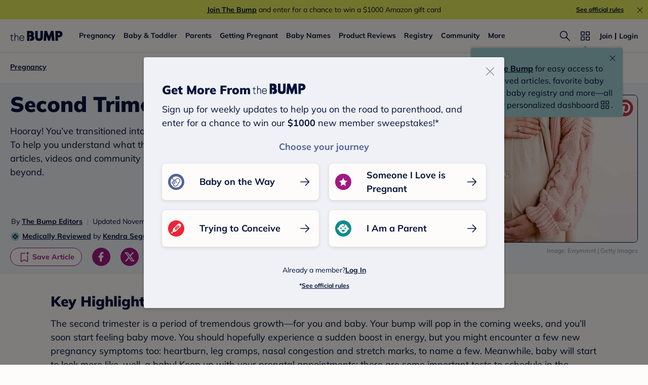

--- FILE ---
content_type: text/html; charset=utf-8
request_url: https://www.thebump.com/topics/second-trimester
body_size: 163751
content:
<!DOCTYPE html><html lang="en"><script type="text/javascript">// release-2025-11-20 at 12:09 - commit ce5d733c83816060942a870cd8159cd4126ab805</script><head><meta charSet="utf-8"/><link href="https://www.thebump.com/topics/second-trimester" rel="canonical"/><meta content="initial-scale=1.0, maximum-scale=5.0, width=device-width, height=device-height" name="viewport"/><title>Second Trimester: Pregnancy Symptoms &amp; Baby Development</title><meta content="index,follow" name="robots"/><meta content="index,follow" name="googlebot"/><meta content="The second trimester comes with many exciting milestones like feeling baby&#x27;s first kicks, and welcome changes like getting some relief from morning sickness. Creating a baby registry, buying maternity clothes, and thinking about baby names are just a few of the fun tasks on your second trimester to-do list. Let us help you with everything you need to know about the &#x27;honeymoon period&#x27; of pregnancy." name="description"/><meta content="44019285167" property="fb:app_id"/><meta content="https://www.thebump.com/topics/second-trimester" property="og:url"/><meta content="article" property="og:type"/><meta content="Second Trimester: Pregnancy Symptoms &amp; Baby Development" property="og:title"/><meta content="The second trimester comes with many exciting milestones like feeling baby&#x27;s first kicks, and welcome changes like getting some relief from morning sickness. Creating a baby registry, buying maternity clothes, and thinking about baby names are just a few of the fun tasks on your second trimester to-do list. Let us help you with everything you need to know about the &#x27;honeymoon period&#x27; of pregnancy." property="og:description"/><meta content="https://s3.amazonaws.com/static.thebump.com/tb-web-assets/og-image/second-trimester.png" property="og:image"/><meta content="IE=Edge" http-equiv="X-UA-Compatible"/><meta content="authenticity_token" name="csrf-param"/><meta content="jNYeQXOECd5fOgBIJuLTvYlh7JLna46vhEEj5Yb543w" name="csrf-token"/><meta content="#da532c" name="msapplication-TileColor"/><link href="https://static.thebump.com/favicons/rebrand/favicon.ico" rel="shortcut icon"/><meta content="#FDFCFA" name="theme-color"/><meta name="next-head-count" content="19"/><link as="font" crossorigin="true" href="/fonts/mulish-v12-latin-regular.woff2" rel="preload" type="font/woff2"/><link href="//www.google-analytics.com" rel="dns-prefetch"/><link href="//static.thebump.com" rel="dns-prefetch"/><link href="//cdn.jwplayer.com" rel="dns-prefetch"/><link href="//cdn.segment.com" rel="dns-prefetch"/><link href="//www.googletagservices.com" rel="dns-prefetch"/><link href="//c.amazon-adsystem.com" rel="dns-prefetch"/><link href="//api.segment.io" rel="dns-prefetch"/><link href="//tpc.googlesyndication.com" rel="dns-prefetch"/><link href="//adservice.google.com" rel="dns-prefetch"/><link crossorigin="true" href="https://static.thebump.com" rel="preconnect"/><link crossorigin="true" href="https://cdn.segment.com" rel="preconnect"/><link crossorigin="true" href="https://www.googletagservices.com" rel="preconnect"/><link crossorigin="true" href="https://c.amazon-adsystem.com" rel="preconnect"/><link crossorigin="true" href="https://api.segment.io" rel="preconnect"/><link crossorigin="true" href="https://tpc.googlesyndication.com" rel="preconnect"/><link crossorigin="true" href="https://adservice.google.com" rel="preconnect"/><style data-href="fonts.css">@font-face{font-family:"Open Sans";font-style:normal;font-weight:400;font-display:block;src:url("https://www.thebump.com/fonts/open-sans-v28-latin_cyrillic-ext_cyrillic-regular.eot");src: url("https://www.thebump.com/fonts/open-sans-v28-latin_cyrillic-ext_cyrillic-regular.eot?#iefix") format("embedded-opentype"),  url("https://www.thebump.com/fonts/open-sans-v28-latin_cyrillic-ext_cyrillic-regular.woff2") format("woff2"),  url("https://www.thebump.com/fonts/open-sans-v28-latin_cyrillic-ext_cyrillic-regular.woff") format("woff"),  url("https://www.thebump.com/fonts/open-sans-v28-latin_cyrillic-ext_cyrillic-regular.ttf") format("truetype"),  url("https://www.thebump.com/fonts/open-sans-v28-latin_cyrillic-ext_cyrillic-regular.svg#OpenSans") format("svg");}@font-face{font-family:"Open Sans";font-style:normal;font-weight:600;font-display:block;src:url("https://www.thebump.com/fonts/open-sans-v28-latin_cyrillic-ext_cyrillic-600.eot");src: url("https://www.thebump.com/fonts/open-sans-v28-latin_cyrillic-ext_cyrillic-600.eot?#iefix") format("embedded-opentype"),  url("https://www.thebump.com/fonts/open-sans-v28-latin_cyrillic-ext_cyrillic-600.woff2") format("woff2"),  url("https://www.thebump.com/fonts/open-sans-v28-latin_cyrillic-ext_cyrillic-600.woff") format("woff"),  url("https://www.thebump.com/fonts/open-sans-v28-latin_cyrillic-ext_cyrillic-600.ttf") format("truetype"),  url("https://www.thebump.com/fonts/open-sans-v28-latin_cyrillic-ext_cyrillic-600.svg#OpenSans") format("svg");}@font-face{font-family:"Open Sans";font-style:normal;font-weight:700;font-display:block;src:url("https://www.thebump.com/fonts/open-sans-v28-latin_cyrillic-ext_cyrillic-700.eot");src: url("https://www.thebump.com/fonts/open-sans-v28-latin_cyrillic-ext_cyrillic-700.eot?#iefix") format("embedded-opentype"),  url("https://www.thebump.com/fonts/open-sans-v28-latin_cyrillic-ext_cyrillic-700.woff2") format("woff2"),  url("https://www.thebump.com/fonts/open-sans-v28-latin_cyrillic-ext_cyrillic-700.woff") format("woff"),  url("https://www.thebump.com/fonts/open-sans-v28-latin_cyrillic-ext_cyrillic-700.ttf") format("truetype"),  url("https://www.thebump.com/fonts/open-sans-v28-latin_cyrillic-ext_cyrillic-700.svg#OpenSans") format("svg");}@font-face{font-family:"Open Sans Condensed";font-style:normal;font-weight:700;font-display:block;src: url("https://www.thebump.com/fonts/opensans-condbold.woff2") format("woff2"),  url("https://www.thebump.com/fonts/opensans-condbold.ttf") format("truetype");}@font-face{font-family:"Average";font-style:normal;font-weight:400;font-display:block;src:url("https://www.thebump.com/fonts/average-v14-latin-ext_latin-regular.eot");src: url("https://www.thebump.com/fonts/average-v14-latin-ext_latin-regular.eot?#iefix") format("embedded-opentype"),  url("https://www.thebump.com/fonts/average-v14-latin-ext_latin-regular.woff2") format("woff2"),  url("https://www.thebump.com/fonts/average-v14-latin-ext_latin-regular.woff") format("woff"),  url("https://www.thebump.com/fonts/average-v14-latin-ext_latin-regular.ttf") format("truetype"),  url("https://www.thebump.com/fonts/average-v14-latin-ext_latin-regular.svg#Average") format("svg");}@font-face{font-family:"Poppins";font-style:normal;font-weight:400;font-display:block;src:url("https://www.thebump.com/fonts/poppins-v19-latin-400.eot");src: url("https://www.thebump.com/fonts/poppins-v19-latin-400.eot?#iefix") format("embedded-opentype"),  url("https://www.thebump.com/fonts/poppins-v19-latin-400.woff2") format("woff2"),  url("https://www.thebump.com/fonts/poppins-v19-latin-400.woff") format("woff"),  url("https://www.thebump.com/fonts/poppins-v19-latin-400.ttf") format("truetype"),  url("https://www.thebump.com/fonts/poppins-v19-latin-400.svg#Poppins") format("svg");}@font-face{font-family:"Poppins";font-style:normal;font-weight:600;font-display:block;src:url("https://www.thebump.com/fonts/poppins-v19-latin-600.eot");src: url("https://www.thebump.com/fonts/poppins-v19-latin-600.eot?#iefix") format("embedded-opentype"),  url("https://www.thebump.com/fonts/poppins-v19-latin-600.woff2") format("woff2"),  url("https://www.thebump.com/fonts/poppins-v19-latin-600.woff") format("woff"),  url("https://www.thebump.com/fonts/poppins-v19-latin-600.ttf") format("truetype"),  url("https://www.thebump.com/fonts/poppins-v19-latin-600.svg#Poppins") format("svg");}@font-face{font-family:"Poppins";font-style:normal;font-weight:700;font-display:block;src:url("https://www.thebump.com/fonts/poppins-v19-latin-700.eot");src: url("https://www.thebump.com/fonts/poppins-v19-latin-700.eot?#iefix") format("embedded-opentype"),  url("https://www.thebump.com/fonts/poppins-v19-latin-700.woff2") format("woff2"),  url("https://www.thebump.com/fonts/poppins-v19-latin-700.woff") format("woff"),  url("https://www.thebump.com/fonts/poppins-v19-latin-700.ttf") format("truetype"),  url("https://www.thebump.com/fonts/poppins-v19-latin-700.svg#Poppins") format("svg");}@font-face{font-display:block;font-family:"Mulish";font-style:normal;font-weight:400;src:url("https://www.thebump.com/fonts/mulish-v12-latin-regular.eot");src: url("https://www.thebump.com/fonts/mulish-v12-latin-regular.eot?#iefix") format("embedded-opentype"),  url("https://www.thebump.com/fonts/mulish-v12-latin-regular.woff2") format("woff2"),  url("https://www.thebump.com/fonts/mulish-v12-latin-regular.woff") format("woff"),  url("https://www.thebump.com/fonts/mulish-v12-latin-regular.ttf") format("truetype"),  url("https://www.thebump.com/fonts/mulish-v12-latin-regular.svg#Mulish") format("svg");}@font-face{font-display:block;font-family:"Mulish";font-style:normal;font-weight:700;src:url("https://www.thebump.com/fonts/mulish-v12-latin-700.eot");src: url("https://www.thebump.com/fonts/mulish-v12-latin-700.eot?#iefix") format("embedded-opentype"),  url("https://www.thebump.com/fonts/mulish-v12-latin-700.woff2") format("woff2"),  url("https://www.thebump.com/fonts/mulish-v12-latin-700.woff") format("woff"),  url("https://www.thebump.com/fonts/mulish-v12-latin-700.ttf") format("truetype"),  url("https://www.thebump.com/fonts/mulish-v12-latin-700.svg#Mulish") format("svg");}@font-face{font-display:block;font-family:"Mulish";font-style:normal;font-weight:900;src:url("https://www.thebump.com/fonts/mulish-v12-latin-900.eot");src: url("https://www.thebump.com/fonts/mulish-v12-latin-900.eot?#iefix") format("embedded-opentype"),  url("https://www.thebump.com/fonts/mulish-v12-latin-900.woff2") format("woff2"),  url("https://www.thebump.com/fonts/mulish-v12-latin-900.woff") format("woff"),  url("https://www.thebump.com/fonts/mulish-v12-latin-900.ttf") format("truetype"),  url("https://www.thebump.com/fonts/mulish-v12-latin-900.svg#Mulish") format("svg");}@font-face{font-family:"Open Sans";font-style:normal;font-weight:300;font-display:block;src:url("https://www.thebump.com/fonts/open-sans-v28-latin_cyrillic-ext_cyrillic-300.eot");src: url("https://www.thebump.com/fonts/open-sans-v28-latin_cyrillic-ext_cyrillic-300.eot?#iefix") format("embedded-opentype"),  url("https://www.thebump.com/fonts/open-sans-v28-latin_cyrillic-ext_cyrillic-300.woff2") format("woff2"),  url("https://www.thebump.com/fonts/open-sans-v28-latin_cyrillic-ext_cyrillic-300.woff") format("woff"),  url("https://www.thebump.com/fonts/open-sans-v28-latin_cyrillic-ext_cyrillic-300.ttf") format("truetype"),  url("https://www.thebump.com/fonts/open-sans-v28-latin_cyrillic-ext_cyrillic-300.svg#OpenSans") format("svg");}</style><script class="ot-sdk-show-settings">
        (function() {
          function ConsentManagement (consentPlatformID, enableCM) {
            if (enableCM) {
              this.consentPlatformID = consentPlatformID;
              this.appendOneTrustScript();
            }

            this.enableCM = enableCM;
            this.registeredServices = [];
            this.initialized = false;

            this.categoryCodeNames = {
              NECESSARY: 'C0001',
              ANALYTIC: 'C0002',
              PERSONALISATION: 'C0003',
              TARGETING: 'C0004',
              SOCIAL: 'C0005'
            };
          }

          ConsentManagement.prototype.appendOneTrustScript = function() {
            var oneTrustScript = document.createElement('script');
            oneTrustScript.src = 'https://cdn.cookielaw.org/scripttemplates/otSDKStub.js';
            oneTrustScript.type = 'text/javascript';
            oneTrustScript.charset = 'UTF-8';
            oneTrustScript.defer = true;
            oneTrustScript.setAttribute('data-domain-script', this.consentPlatformID);
            document.head.appendChild(oneTrustScript);
          };

          ConsentManagement.prototype.toggleInfoDisplay = function() {
            if (window.OneTrust) {
              window.OneTrust.ToggleInfoDisplay();
              window.dispatchEvent(new Event('CM:ToggleInfoDisplay'));
              window.OneTrust.OnConsentChanged(function () {
                window.location.reload();
              });
            } else {
              console.log('Seems OneTrust script is not loaded.');
            }
          }

          ConsentManagement.prototype.registerService = function(service) {
            if (this.initialized) {
              service.call(null, this);
            }

            if (this.enableCM) {
              this.registeredServices.push(service);
            } else {
              service.call(null, this);
            }
          }

          ConsentManagement.prototype.consentedTo = function(category) {
            const onetrustActiveGroups = window.OnetrustActiveGroups || ',C0001,';

            return onetrustActiveGroups.indexOf(this.categoryCodeNames[category]) > -1;
          }

          ConsentManagement.prototype.loadScript = function(url) {
            var script = document.createElement('script');
            script.src = url;
            script.type = 'text/javascript';
            script.defer = true;
            document.head.appendChild(script);
          }

          ConsentManagement.prototype.loadPixelByCategory = function(url, category) {
            this.registerService(() => {
              if (this.consentedTo(category)) {
                var img = document.createElement('img');
                img.src = url;
                document.body.appendChild(img);
              }
            });
          }

          ConsentManagement.prototype.consentedToAll = function() {
            return Object.keys(consentManagement.categoryCodeNames).reduce((acc, categoryName) => {
              return consentManagement.consentedTo(categoryName) && acc;
            }, true);
          }

          ConsentManagement.prototype.isNoticeOnly = function() {
            return OneTrust.GetDomainData().ConsentModel.Name === 'notice only';
          }

          const consentManagement = new ConsentManagement('77b1f6b3-e6ba-4fe0-8d90-e7d951ed9fbf', true);

          window.OptanonWrapper = function() {
            consentManagement.registeredServices.forEach(service => service.call(null, consentManagement));
            consentManagement.initialized = true;

            if (consentManagement.isNoticeOnly()) {
              document.querySelector('#your-privacy-choices').parentNode.style.display = 'none';
            }
          }

          window.consentManagement = consentManagement;
        })();
  </script><script type="text/javascript">window.gon = {}</script><script src="/newrelic.js" type="text/javascript"></script><link rel="preload" href="/the-bump-web/_next/static/css/3d900a8e0542f094.css" as="style"/><link rel="stylesheet" href="/the-bump-web/_next/static/css/3d900a8e0542f094.css" data-n-g=""/><noscript data-n-css=""></noscript><script defer="" nomodule="" src="/the-bump-web/_next/static/chunks/polyfills-c67a75d1b6f99dc8.js"></script><script src="/the-bump-web/_next/static/chunks/webpack-2c1d8caa199cb0cb.js" defer=""></script><script src="/the-bump-web/_next/static/chunks/framework-947e1a9ecd72509f.js" defer=""></script><script src="/the-bump-web/_next/static/chunks/main-b53c8b2c042694e3.js" defer=""></script><script src="/the-bump-web/_next/static/chunks/pages/_app-d52a45819647fc8e.js" defer=""></script><script src="/the-bump-web/_next/static/chunks/dbc47101-1288bb9a97816932.js" defer=""></script><script src="/the-bump-web/_next/static/chunks/5994-5b0e568c5d6cc033.js" defer=""></script><script src="/the-bump-web/_next/static/chunks/5020-619ac9de92fe21bb.js" defer=""></script><script src="/the-bump-web/_next/static/chunks/3069-341c7f4f0b775bbd.js" defer=""></script><script src="/the-bump-web/_next/static/chunks/2389-817f1e04259f3504.js" defer=""></script><script src="/the-bump-web/_next/static/chunks/8286-e12716da082a5124.js" defer=""></script><script src="/the-bump-web/_next/static/chunks/3594-1643d40c34f6b2ff.js" defer=""></script><script src="/the-bump-web/_next/static/chunks/1177-b159542d13fcb41e.js" defer=""></script><script src="/the-bump-web/_next/static/chunks/9178-72fe4f7cc9245f84.js" defer=""></script><script src="/the-bump-web/_next/static/chunks/8135-1a332d4146429c7a.js" defer=""></script><script src="/the-bump-web/_next/static/chunks/7911-c45301aefb54f7cf.js" defer=""></script><script src="/the-bump-web/_next/static/chunks/3685-193cdb1231c611e6.js" defer=""></script><script src="/the-bump-web/_next/static/chunks/9475-2ce14b4ea7ec955c.js" defer=""></script><script src="/the-bump-web/_next/static/chunks/8750-1a0ea184180a8404.js" defer=""></script><script src="/the-bump-web/_next/static/chunks/6844-95b63cc3c59459de.js" defer=""></script><script src="/the-bump-web/_next/static/chunks/9033-14f9cdbb26695d45.js" defer=""></script><script src="/the-bump-web/_next/static/chunks/7174-266f115880c10f29.js" defer=""></script><script src="/the-bump-web/_next/static/chunks/pages/topics/show/v1-52676e31478eef67.js" defer=""></script><script src="/the-bump-web/_next/static/3rL9ekIpMVDOfTinxGk54/_buildManifest.js" defer=""></script><script src="/the-bump-web/_next/static/3rL9ekIpMVDOfTinxGk54/_ssgManifest.js" defer=""></script><style id="__jsx-3849950215">.svg-icon.jsx-3849950215{display:inline-block;width:24px;height:24px;padding:0px;cursor:pointer;box-sizing:border-box;font-size:0;}svg.jsx-3849950215{width:24px;height:24px;cursor:pointer;}.newColor.jsx-3849950215,.newColor.jsx-3849950215 path,.newColor.jsx-3849950215 rect{fill:undefined;}.newColor.jsx-3849950215:hover,.newColor.jsx-3849950215:hover path,.newColor.jsx-3849950215 path:hover,.newColor.jsx-3849950215 rect:hover{fill:undefined;}@media (min-width:768px){.svg-icon.jsx-3849950215{width:24px;height:24px;padding:0px;}}</style><style id="__jsx-1515787351">.svg-icon.jsx-1515787351{display:inline-block;width:24px;height:24px;padding:0px;cursor:pointer;box-sizing:border-box;font-size:0;}svg.jsx-1515787351{width:24px;height:24px;cursor:default;}.newColor.jsx-1515787351,.newColor.jsx-1515787351 path,.newColor.jsx-1515787351 rect{fill:undefined;}.newColor.jsx-1515787351:hover,.newColor.jsx-1515787351:hover path,.newColor.jsx-1515787351 path:hover,.newColor.jsx-1515787351 rect:hover{fill:undefined;}@media (min-width:768px){.svg-icon.jsx-1515787351{width:24px;height:24px;padding:0px;}}</style><style id="__jsx-2104343927">.svg-icon.jsx-2104343927{display:inline-block;width:16px;height:16px;padding:0px;cursor:pointer;box-sizing:border-box;font-size:0;}svg.jsx-2104343927{width:16px;height:16px;cursor:default;}.newColor.jsx-2104343927,.newColor.jsx-2104343927 path,.newColor.jsx-2104343927 rect{fill:#A31884;}.newColor.jsx-2104343927:hover,.newColor.jsx-2104343927:hover path,.newColor.jsx-2104343927 path:hover,.newColor.jsx-2104343927 rect:hover{fill:#A31884;}@media (min-width:768px){.svg-icon.jsx-2104343927{width:16px;height:16px;padding:0px;}}</style><style id="__jsx-654650790">.svg-icon.jsx-654650790{display:inline-block;width:110px;height:32px;padding:0px;cursor:pointer;box-sizing:border-box;font-size:0;}svg.jsx-654650790{width:110px;height:32px;cursor:default;}.newColor.jsx-654650790,.newColor.jsx-654650790 path,.newColor.jsx-654650790 rect{fill:undefined;}.newColor.jsx-654650790:hover,.newColor.jsx-654650790:hover path,.newColor.jsx-654650790 path:hover,.newColor.jsx-654650790 rect:hover{fill:undefined;}@media (min-width:768px){.svg-icon.jsx-654650790{width:110px;height:32px;padding:0px;}}</style><style id="__jsx-3162047703">.svg-icon.jsx-3162047703{display:inline-block;width:20px;height:20px;padding:0px;cursor:pointer;box-sizing:border-box;font-size:0;}svg.jsx-3162047703{width:20px;height:20px;cursor:default;}.newColor.jsx-3162047703,.newColor.jsx-3162047703 path,.newColor.jsx-3162047703 rect{fill:undefined;}.newColor.jsx-3162047703:hover,.newColor.jsx-3162047703:hover path,.newColor.jsx-3162047703 path:hover,.newColor.jsx-3162047703 rect:hover{fill:undefined;}@media (min-width:768px){.svg-icon.jsx-3162047703{width:20px;height:20px;padding:0px;}}</style><style id="__jsx-2763238697">.dividingLine.jsx-2763238697{height:1px;background:var(--color-dark-gray300);margin-top:36px;}.dividingLine.hide.jsx-2763238697{display:none;}@media (min-width:768.1px){.fixed-width-d.jsx-2763238697{max-width:660px;margin-left:auto;margin-right:auto;}}</style><style id="__jsx-685751767">.svg-icon.jsx-685751767{display:inline-block;width:24px;height:24px;padding:0px;cursor:pointer;box-sizing:border-box;font-size:0;}svg.jsx-685751767{width:24px;height:24px;cursor:default;}.newColor.jsx-685751767,.newColor.jsx-685751767 path,.newColor.jsx-685751767 rect{fill:#A31884;}.newColor.jsx-685751767:hover,.newColor.jsx-685751767:hover path,.newColor.jsx-685751767 path:hover,.newColor.jsx-685751767 rect:hover{fill:#A31884;}@media (min-width:768px){.svg-icon.jsx-685751767{width:24px;height:24px;padding:0px;}}</style><style id="__jsx-3787140150">.container.jsx-3787140150{display:-webkit-box;display:-webkit-flex;display:-ms-flexbox;display:flex;position:relative;z-index:3;}.container.circle.jsx-3787140150{width:36px;height:36px;}.container.semicircle.jsx-3787140150{width:32px;height:32px;}.circle.jsx-3787140150 .rectangle-button.jsx-3787140150,.semicircle.jsx-3787140150 .rectangle-button.jsx-3787140150{width:100%;height:100%;background:var(--color-chartreuse);border-radius:50%;-webkit-box-pack:center;-webkit-justify-content:center;-ms-flex-pack:center;justify-content:center;-webkit-align-items:center;-webkit-box-align:center;-ms-flex-align:center;align-items:center;cursor:pointer;}.semicircle.jsx-3787140150 .rectangle-button.jsx-3787140150{border-top-left-radius:0;border-top-right-radius:0;}.semicircle.jsx-3787140150 .bookmark.svg-icon{margin-top:-2px;}.semicircle.jsx-3787140150 .bookmark.svg-icon,.semicircle.jsx-3787140150 .bookmark svg{width:18px;height:18px;}.container.circle.jsx-3787140150 .bookmark svg{fill:var(--color-navy);}.container.on-loading.jsx-3787140150{pointer-events:none;}.circle.on-loading.jsx-3787140150 .rectangle-button.jsx-3787140150{background:var(--color-bright-yellow);}.circle.on-loading.jsx-3787140150 .rectangle-button.jsx-3787140150 .bookmark svg{fill:rgba(var(--color-rgb-off-white),0.9);}.on-loading.jsx-3787140150 .loading-spinner.jsx-3787140150{-webkit-animation:1s linear infinite rotating-jsx-3787140150;animation:1s linear infinite rotating-jsx-3787140150;}.rectangle-button.jsx-3787140150{position:relative;display:-webkit-box;display:-webkit-flex;display:-ms-flexbox;display:flex;-webkit-flex-direction:row;-ms-flex-direction:row;flex-direction:row;-webkit-align-items:center;-webkit-box-align:center;-ms-flex-align:center;align-items:center;color:var(--color-magenta);overflow:hidden;}.rectangle-button.saved.jsx-3787140150{color:var(--color-magenta);border:none;}.loading-spinner.jsx-3787140150{position:absolute;left:50%;top:50%;margin-top:-12px;margin-left:-12px;}.copy.jsx-3787140150{display:-webkit-box;display:-webkit-flex;display:-ms-flexbox;display:flex;-webkit-align-items:center;-webkit-box-align:center;-ms-flex-align:center;align-items:center;text-align:center;text-transform:capitalize;margin-left:4px;text-shadow:none;}.on-loading.jsx-3787140150 .rectangle-button.jsx-3787140150{color:rgba(var(--color-rgb-magenta),0.1);}.on-loading.jsx-3787140150 .rectangle-button.jsx-3787140150 .bookmark svg{fill:rgba(var(--color-rgb-magenta),0.1);}.on-loading.jsx-3787140150 .rectangle-button.jsx-3787140150 .book-mark-icon.jsx-3787140150{-webkit-transform:translateY(-50px);-ms-transform:translateY(-50px);transform:translateY(-50px);-webkit-filter:drop-shadow(var(--color-magenta) 0 50px);filter:drop-shadow(var(--color-magenta) 0 50px);opacity:0.1;}.book-mark-icon.jsx-3787140150{width:24px;height:24px;}.rectangle-button.jsx-3787140150:active{color:var(--color-magenta-hover);}.circle.jsx-3787140150 .rectangle-button.jsx-3787140150:active{background:var(--color-navy);}.circle.jsx-3787140150 .rectangle-button.jsx-3787140150:active .bookmark svg{fill:var(--color-chartreuse);}.fw-rectangle-button.rectangle-button.jsx-3787140150{width:142px;display:-webkit-box;display:-webkit-flex;display:-ms-flexbox;display:flex;-webkit-box-pack:center;-webkit-justify-content:center;-ms-flex-pack:center;justify-content:center;}.fw-rectangle-button.rectangle-button.jsx-3787140150:active .svg-icon svg{fill:var(--color-magenta-hover);}.fw-rectangle-button.rectangle-button.jsx-3787140150:active{border:1px solid var(--color-magenta-hover);color:var(--color-magenta-hover);}.fw-rectangle-button.rectangle-button.jsx-3787140150 .copy.jsx-3787140150{
  font-family: 'Mulish';
  font-style: normal;
  font-weight: 700;
  font-size: 14px;
  line-height: 150%;
  letter-spacing: 0;
;}.fw-rectangle-button.rectangle-button.saved.jsx-3787140150:active{border:unset;background:var(--color-magenta-hover);color:var(--color-off-white);}.fw-rectangle-button.rectangle-button.saved.jsx-3787140150:active .svg-icon svg{fill:var(--color-off-white);}.fw-rectangle-button.rectangle-button.saved.jsx-3787140150{border:none;}.fw-rectangle-button.rectangle-button.jsx-3787140150{border:1px solid var(--color-magenta);border-radius:18px;height:36px;padding:0 12px;background:var(--color-off-white);}.fw-rectangle-button.rectangle-button.saved.jsx-3787140150 .svg-icon svg{fill:var(--color-off-white);}.fw-rectangle-button.rectangle-button.saved.jsx-3787140150{background:var(--color-magenta);color:var(--color-off-white);}.container.on-loading.jsx-3787140150 .rectangle-button.fw-rectangle-button.jsx-3787140150{color:var(--color-light-pink);background:var(--color-off-white);border:1px solid var(--color-light-pink);}.container.on-loading.jsx-3787140150 .rectangle-button.fw-rectangle-button.jsx-3787140150 .svg-icon svg{fill:var(--color-light-pink);}.container.on-loading.jsx-3787140150 .rectangle-button.fw-rectangle-button.saved.jsx-3787140150{color:var(--color-off-white);background:var(--color-light-pink);border:none;}.container.on-loading.jsx-3787140150 .rectangle-button.fw-rectangle-button.saved.jsx-3787140150 .svg-icon svg{fill:var(--color-off-white);}@-webkit-keyframes rotating-jsx-3787140150{from{rotate:rotate(0deg);}to{-webkit-transform:rotate(360deg);-ms-transform:rotate(360deg);transform:rotate(360deg);}}@keyframes rotating-jsx-3787140150{from{rotate:rotate(0deg);}to{-webkit-transform:rotate(360deg);-ms-transform:rotate(360deg);transform:rotate(360deg);}}@media (min-width:768px){.container.jsx-3787140150 svg{cursor:pointer;}.rectangle-button.jsx-3787140150{cursor:pointer;}.rectangle-button.jsx-3787140150:hover{color:var(--color-magenta-hover);}.rectangle-button.jsx-3787140150:hover .bookmark svg{fill:var(--color-magenta-hover);}.rectangle-button.jsx-3787140150:hover .book-mark-icon.jsx-3787140150{-webkit-transform:translateY(-50px);-ms-transform:translateY(-50px);transform:translateY(-50px);-webkit-filter:drop-shadow(#f06292 0 50px);filter:drop-shadow(#f06292 0 50px);}.circle.jsx-3787140150 .rectangle-button.jsx-3787140150:hover{background:var(--color-navy);}.circle.jsx-3787140150 .rectangle-button.jsx-3787140150:hover .bookmark svg{fill:var(--color-chartreuse);}.fw-rectangle-button.rectangle-button.jsx-3787140150:hover{border:1px solid var(--color-magenta-hover);color:var(--color-magenta-hover);}.fw-rectangle-button.rectangle-button.saved.jsx-3787140150:hover{border:unset;background:var(--color-magenta-hover);color:var(--color-off-white);}.fw-rectangle-button.rectangle-button.saved.jsx-3787140150:hover .svg-icon svg{fill:var(--color-off-white);}.fw-rectangle-button.rectangle-button.jsx-3787140150:hover .svg-icon svg{fill:var(--color-magenta-hover);}}</style><style id="__jsx-865216713">.save-article-icon-wrapper.jsx-865216713{display:-webkit-box;display:-webkit-flex;display:-ms-flexbox;display:flex;-webkit-box-pack:center;-webkit-justify-content:center;-ms-flex-pack:center;justify-content:center;}.save-article-icon-wrapper.on-right.jsx-865216713{display:block;text-align:right;}.save-article-icon-wrapper.on-right.jsx-865216713 > .container{display:inline-block;}.save-article-icon-wrapper.jsx-865216713 a.jsx-865216713{display:block;}.n-s-save-icon.save-article-icon-wrapper.jsx-865216713 .rectangle-button{color:var(--color-navy);}.n-s-save-icon.save-article-icon-wrapper.jsx-865216713 .rectangle-button .copy{margin-left:12px;}.n-s-save-icon.save-article-icon-wrapper.jsx-865216713 .rectangle-button:active{color:var(--color-navy-hover);}.n-s-save-icon.save-article-icon-wrapper.jsx-865216713 .rectangle-button:active .svg-icon.bookmark{background-color:var(--color-navy);}.n-s-save-icon.save-article-icon-wrapper.jsx-865216713 .rectangle-button:active .bookmark svg{fill:var(--color-chartreuse);}.n-s-save-icon.jsx-865216713 .rectangle-button .svg-icon.bookmark{display:-webkit-box;display:-webkit-flex;display:-ms-flexbox;display:flex;-webkit-box-pack:center;-webkit-justify-content:center;-ms-flex-pack:center;justify-content:center;-webkit-align-items:center;-webkit-box-align:center;-ms-flex-align:center;align-items:center;width:28px;height:28px;border-radius:50%;background-color:var(--color-chartreuse);}.n-s-save-icon.save-article-icon-wrapper.jsx-865216713 .rectangle-button .bookmark svg{fill:var(--color-navy);width:16px;height:16px;}.n-s-save-icon.save-article-icon-wrapper.jsx-865216713 .on-loading .rectangle-button{color:rgba(var(--color-rgb-navy),0.1);}.n-s-save-icon.save-article-icon-wrapper.jsx-865216713 .on-loading .rectangle-button .bookmark svg{fill:rgba(var(--color-rgb-navy),0.1);}@media (min-width:768.1px){.n-s-save-icon.save-article-icon-wrapper.jsx-865216713 .rectangle-button:hover{color:var(--color-navy-hover);}.n-s-save-icon.save-article-icon-wrapper.jsx-865216713 .rectangle-button:hover .svg-icon.bookmark{background-color:var(--color-navy);}.n-s-save-icon.save-article-icon-wrapper.jsx-865216713 .rectangle-button:hover .bookmark svg{fill:var(--color-chartreuse);}.fixed-width-d.jsx-865216713{max-width:660px;margin-left:auto;margin-right:auto;}}</style><style id="__jsx-2036235031">.svg-icon.jsx-2036235031{display:inline-block;width:24px;height:24px;padding:0px;cursor:pointer;box-sizing:border-box;font-size:0;}svg.jsx-2036235031{width:24px;height:24px;cursor:default;}.newColor.jsx-2036235031,.newColor.jsx-2036235031 path,.newColor.jsx-2036235031 rect{fill:#FDFCFA;}.newColor.jsx-2036235031:hover,.newColor.jsx-2036235031:hover path,.newColor.jsx-2036235031 path:hover,.newColor.jsx-2036235031 rect:hover{fill:#FDFCFA;}@media (min-width:768px){.svg-icon.jsx-2036235031{width:24px;height:24px;padding:0px;}}</style><style id="__jsx-2669235308">.line.jsx-2669235308{margin:0 -20px;}.shareTopLine.jsx-2669235308{margin-top:36px;}.shareBtmLine.jsx-2669235308{margin-bottom:36px;}.share.jsx-2669235308,.header-share.jsx-2669235308{display:-webkit-box;display:-webkit-flex;display:-ms-flexbox;display:flex;margin:20px auto;}.save-icon-on-left.jsx-2669235308{-webkit-flex-direction:row;-ms-flex-direction:row;flex-direction:row;}.save-icon-on-right.jsx-2669235308{-webkit-flex-direction:row-reverse;-ms-flex-direction:row-reverse;flex-direction:row-reverse;}.share.with-save-button.jsx-2669235308,.header-share.with-save-button.jsx-2669235308{-webkit-box-pack:justify;-webkit-justify-content:space-between;-ms-flex-pack:justify;justify-content:space-between;}.share.with-save-button.jsx-2669235308 .inner.jsx-2669235308,.header-share.with-save-button.jsx-2669235308 .inner.jsx-2669235308{width:auto;}.inner.jsx-2669235308{width:100%;display:-webkit-box;display:-webkit-flex;display:-ms-flexbox;display:flex;text-align:center;-webkit-box-pack:center;-webkit-justify-content:center;-ms-flex-pack:center;justify-content:center;}.shareIcon.jsx-2669235308{display:-webkit-box;display:-webkit-flex;display:-ms-flexbox;display:flex;-webkit-flex-direction:column;-ms-flex-direction:column;flex-direction:column;margin-right:24px;}.shareIcon.jsx-2669235308:last-child,.with-save-button.jsx-2669235308 .shareIcon.jsx-2669235308:last-child{margin-right:0;}.shareIcon.jsx-2669235308 .icon.jsx-2669235308{display:-webkit-box;display:-webkit-flex;display:-ms-flexbox;display:flex;-webkit-align-items:center;-webkit-box-align:center;-ms-flex-align:center;align-items:center;-webkit-box-pack:center;-webkit-justify-content:center;-ms-flex-pack:center;justify-content:center;width:32px;height:32px;margin:0 auto;border-radius:50%;background-color:var(--color-corn-flower);}.shareIcon.jsx-2669235308 .icon.jsx-2669235308:hover{background-color:var(--color-corn-flower-hover);}.shareIcon.jsx-2669235308 .text.jsx-2669235308{font-family:Mulish;font-weight:600;font-size:10px;line-height:12px;margin:4px 0 0;color:#8f8f8f;text-transform:uppercase;}.n-s-header-share.header-share.jsx-2669235308{margin-top:24px;}.n-s-header-share.header-share.jsx-2669235308 .shareIcon.jsx-2669235308{margin-right:16px;}.n-s-header-share.header-share.jsx-2669235308 .shareIcon.jsx-2669235308 .icon svg path{fill:var(--color-navy);}.n-s-header-share.header-share.jsx-2669235308 .shareIcon.jsx-2669235308:active .icon svg path{fill:var(--color-navy-hover);}.n-s-header-share.header-share.jsx-2669235308 .shareIcon.jsx-2669235308:last-child{margin-right:0;}.n-s-header-share.header-share.jsx-2669235308 .shareIcon.jsx-2669235308 .icon.jsx-2669235308{background-color:unset;width:36px;height:36px;}.n-s-header-share.header-share.jsx-2669235308 .shareIcon .icon .svg-icon,.n-s-header-share.header-share.jsx-2669235308 .shareIcon .icon .svg-icon svg{width:24px;height:24px;}@media (max-width:767px){.share.jsx-2669235308:not(.header-share){margin:16px auto;}.with-save-button.jsx-2669235308 .shareIcon.jsx-2669235308{margin-right:20px;}}@media (min-width:768px){.line.jsx-2669235308{margin-left:-40px;margin-right:-40px;}.copyLink.jsx-2669235308{position:relative;}.tooltip.jsx-2669235308{position:absolute;top:-33px;left:-16px;width:100px;background-color:var(--color-off-white);color:var(--color-navy);text-align:center;border-radius:6px;padding:5px 0;margin-left:-2px;border:solid #eeeeee 1px;z-index:1;}.tooltip.jsx-2669235308::after{content:" ";position:absolute;top:100%;left:50%;margin-left:-5px;border-width:5px;border-style:solid;border-color:#eeeeee transparent transparent transparent;}.icon.jsx-2669235308 svg{cursor:pointer;}.shareIcon.jsx-2669235308{margin-right:36px;}.shareIcon.jsx-2669235308 .icon.jsx-2669235308{width:40px;height:40px;}.shareIcon.jsx-2669235308 .text.jsx-2669235308{font-size:12px;line-height:16px;}.n-s-header-share.header-share.jsx-2669235308 .shareIcon.jsx-2669235308{margin-right:12px;}.n-s-header-share.header-share.jsx-2669235308 .shareIcon.jsx-2669235308:hover .icon svg path{fill:var(--color-navy-hover);}.fixed-width-d.jsx-2669235308{max-width:660px;margin-left:auto;margin-right:auto;}}</style><style id="__jsx-1910126145">.shareBtn.jsx-1910126145{display:inline;position:absolute;right:10px;top:10px;}.shareBtn.jsx-1910126145 img{width:36px;}</style><style id="__jsx-1790022462">#topic-sub-title.jsx-1790022462{
  font-family: 'Mulish';
  font-style: normal;
  font-weight: 900;
  font-size: 28px;
  line-height: 130%;
  letter-spacing: 0;
 color:var(--color-navy);margin:0 20px 20px;}h2.jsx-1790022462{
  font-family: 'Mulish';
  font-style: normal;
  font-weight: 900;
  font-size: 24px;
  line-height: 140%;
  letter-spacing: 0;
 margin:0 20px 20px;}h2.fw-text.jsx-1790022462{margin:0 20px 8px;}h3.fw-text.jsx-1790022462{
  font-family: 'Mulish';
  font-style: normal;
  font-weight: 900;
  font-size: 20px;
  line-height: 140%;
  letter-spacing: 0;
 margin:0 20px 8px;}p.jsx-1790022462{
  font-family: 'Mulish';
  font-style: normal;
  font-weight: 400;
  font-size: 18px;
  line-height: 150%;
  letter-spacing: 0;
 margin:0 20px 24px;}p.fw-text.inline-p.jsx-1790022462{margin-bottom:24px;}p.fw-text.jsx-1790022462,ul.fw-text.jsx-1790022462{
  font-family: 'Mulish';
  font-style: normal;
  font-weight: 400;
  font-size: 16px;
  line-height: 150%;
  letter-spacing: 0;
 margin:0 20px 36px;}p.jsx-1790022462 a{font-weight:600;-webkit-text-decoration-line:underline;text-decoration-line:underline;color:var(--color-magenta);}p.fw-text.jsx-1790022462 a,ul.fw-text.jsx-1790022462 a{font-weight:600;-webkit-text-decoration-line:none;text-decoration-line:none;color:var(--color-magenta);}ul.fw-text.jsx-1790022462{padding-left:30px;}.changeMargin.jsx-1790022462{margin-bottom:8px;}ul.fw-text.jsx-1790022462 li p{margin-top:4px;}ul.fw-text.jsx-1790022462 li{margin-bottom:24px;}@media (min-width:768px){#topic-sub-title.jsx-1790022462{
  font-family: 'Mulish';
  font-style: normal;
  font-weight: 900;
  font-size: 42px;
  line-height: 130%;
  letter-spacing: 0;
 margin:0 40px 20px;}h2.jsx-1790022462{
  font-family: 'Mulish';
  font-style: normal;
  font-weight: 900;
  font-size: 28px;
  line-height: 130%;
  letter-spacing: 0;
 margin:0 40px 20px;}h2.fw-text.jsx-1790022462{margin:0 0 12px;}h3.fw-text.jsx-1790022462{
  font-family: 'Mulish';
  font-style: normal;
  font-weight: 900;
  font-size: 24px;
  line-height: 140%;
  letter-spacing: 0;
 margin:0 0 12px;}p.jsx-1790022462{margin:0 40px 24px;}p.fw-text.jsx-1790022462,ul.fw-text.jsx-1790022462{
  font-family: 'Mulish';
  font-style: normal;
  font-weight: 400;
  font-size: 18px;
  line-height: 150%;
  letter-spacing: 0;
 margin:0 0 48px;}p.jsx-1790022462 a:hover{color:var(--color-magenta-hover);}}</style><style id="__jsx-1312929851">.spotlight-item.jsx-1312929851{position:relative;display:block;-webkit-flex:0 0 68px;-ms-flex:0 0 68px;flex:0 0 68px;margin-right:24px;width:68px;height:68px;background:var(--color-powder);border-radius:50%;padding-top:6px;-webkit-transition:-webkit-transform 0.3s;-webkit-transition:transform 0.3s;transition:transform 0.3s;box-shadow:0px 2px 4px rgba(168,168,168,0.25);}.spotlight-item.new.jsx-1312929851{background:transparent;border-radius:unset;box-shadow:unset;display:-webkit-box;display:-webkit-flex;display:-ms-flexbox;display:flex;-webkit-align-items:center;-webkit-box-align:center;-ms-flex-align:center;align-items:center;-webkit-box-pack:center;-webkit-justify-content:center;-ms-flex-pack:center;justify-content:center;margin-right:40px;width:56px;height:56px;-webkit-flex:0 0 56px;-ms-flex:0 0 56px;flex:0 0 56px;padding-top:0;}.spotlight-item.new.jsx-1312929851 svg{position:absolute;top:50%;left:50%;-webkit-transform:translate(-50%,-50%);-ms-transform:translate(-50%,-50%);transform:translate(-50%,-50%);pointer-events:none;}.spotlight-item.new.jsx-1312929851:last-child,.spotlight-item.jsx-1312929851:last-child{margin-right:0;}.spotlight-item-link.jsx-1312929851{display:block;}.spotlight-item.jsx-1312929851 .card-title.jsx-1312929851{margin-top:-4px;text-align:center;color:var(--color-navy);display:-webkit-box;display:-webkit-flex;display:-ms-flexbox;display:flex;-webkit-align-items:center;-webkit-box-align:center;-ms-flex-align:center;align-items:center;-webkit-box-pack:center;-webkit-justify-content:center;-ms-flex-pack:center;justify-content:center;}.spotlight-item.jsx-1312929851 .card-title.new.jsx-1312929851{position:relative;z-index:2;margin:0 1px 0 0;}.spotlight-item.new.selected.jsx-1312929851 .card-title.first.jsx-1312929851{
  font-family: 'Mulish';
  font-style: normal;
  font-weight: 900;
  font-size: 28px;
  line-height: 130%;
  letter-spacing: 0;
;}.spotlight-item.jsx-1312929851 .card-sub-title.jsx-1312929851{text-align:center;text-transform:capitalize;color:var(--color-navy);}@media (max-width:767px){.spotlight-item.jsx-1312929851{-webkit-flex:0 0 48px;-ms-flex:0 0 48px;flex:0 0 48px;margin-right:16px;width:48px;height:48px;box-shadow:0px 2px 4px rgba(0,0,0,0.1);}.spotlight-item.jsx-1312929851:active{background:var(--color-navy);-webkit-transform:scale(1.25,1.25);-ms-transform:scale(1.25,1.25);transform:scale(1.25,1.25);box-shadow:none;}.spotlight-item.new.jsx-1312929851:active{background:unset;box-shadow:unset;-webkit-transform:unset;-ms-transform:unset;transform:unset;}.spotlight-item.jsx-1312929851:active .card-sub-title.jsx-1312929851,.spotlight-item.jsx-1312929851:active .card-title.jsx-1312929851{color:var(--color-off-white);}.spotlight-item.new.selected.jsx-1312929851 .card-title.jsx-1312929851{
  font-family: 'Mulish';
  font-style: normal;
  font-weight: 900;
  font-size: 28px;
  line-height: 130%;
  letter-spacing: 0;
;}.spotlight-item.new.jsx-1312929851{width:36px;height:36px;-webkit-flex:0 0 36px;-ms-flex:0 0 36px;flex:0 0 36px;margin-right:24px;}.spotlight-item.new.jsx-1312929851 svg{left:55%;}.spotlight-item.new.selected.jsx-1312929851 svg{left:42%;}}@media (min-width:768px){.spotlight-item.jsx-1312929851{padding-top:12px;}.spotlight-item.jsx-1312929851:last-child{margin-right:20px;}.spotlight-item.jsx-1312929851:hover{background:var(--color-navy);-webkit-transform:scale(1.176,1.176);-ms-transform:scale(1.176,1.176);transform:scale(1.176,1.176);box-shadow:0px 2px 4px rgba(168,168,168,0.25);}.spotlight-item.new.jsx-1312929851:hover{background:unset;box-shadow:unset;-webkit-transform:unset;-ms-transform:unset;transform:unset;}.spotlight-item.jsx-1312929851:hover .card-title.jsx-1312929851,.spotlight-item.jsx-1312929851:hover .card-sub-title.jsx-1312929851{color:var(--color-off-white);}.spotlight-item.new.selected.jsx-1312929851 .card-title.jsx-1312929851{
  font-family: 'Mulish';
  font-style: normal;
  font-weight: 900;
  font-size: 42px;
  line-height: 130%;
  letter-spacing: 0;
;}.spotlight-item.new.selected.jsx-1312929851 svg{position:absolute;top:44%;left:42%;-webkit-transform:translate(-50%,-50%);-ms-transform:translate(-50%,-50%);transform:translate(-50%,-50%);pointer-events:none;}}</style><style id="__jsx-2908976253">.wrapper.jsx-2908976253{-webkit-align-items:center;-webkit-box-align:center;-ms-flex-align:center;align-items:center;display:-webkit-box;display:-webkit-flex;display:-ms-flexbox;display:flex;-webkit-box-pack:center;-webkit-justify-content:center;-ms-flex-pack:center;justify-content:center;color:var(--color-dark-gray600);}.text.jsx-2908976253{margin-right:8px;}</style><style id="__jsx-1220026138">.svg-icon.jsx-1220026138{display:inline-block;width:44px;height:44px;padding:0px;cursor:pointer;box-sizing:border-box;font-size:0;}svg.jsx-1220026138{width:44px;height:44px;cursor:default;}.newColor.jsx-1220026138,.newColor.jsx-1220026138 path,.newColor.jsx-1220026138 rect{fill:#04133A;}.newColor.jsx-1220026138:hover,.newColor.jsx-1220026138:hover path,.newColor.jsx-1220026138 path:hover,.newColor.jsx-1220026138 rect:hover{fill:#60687F;}@media (min-width:768px){.svg-icon.jsx-1220026138{width:44px;height:44px;padding:0px;}}</style><style id="__jsx-1737090087">.hide.jsx-1737090087{display:none;}.carousel.jsx-1737090087 .slider-btn-next:after,.carousel.jsx-1737090087 .slider-btn-back:after{top:-19px;height:78px;}.stage-card-carousel.jsx-1737090087{margin-bottom:0;}.stage-card-carousel.jsx-1737090087 .scroll-spotlight{overflow-x:auto;}.stage-card-carousel.jsx-1737090087 .spotlight-box{padding:28px 20px 32px;}.stage-card-carousel.mbm.jsx-1737090087 .spotlight-box{padding:30px 30px 20px;}@media (max-width:768px){.scroll-bar.jsx-1737090087{height:8px;width:201px;position:-webkit-sticky;position:sticky;left:calc(50vw - 100.5px);margin-top:12px;background-color:#ebe9e4;border-radius:100px;}.scroll-thumb.jsx-1737090087{width:75px;height:8px;background-color:#8599d4;border-radius:100px;position:absolute;}}@media (min-width:768px){.content-container.jsx-1737090087{margin-left:-4px;}.content-container.mbm.jsx-1737090087{margin:0;}.carousel.jsx-1737090087{margin-bottom:0;}.stage-card-carousel.jsx-1737090087 .spotlight-box{padding:24px 6px 20px;}.stage-card-carousel.mbm.jsx-1737090087 .spotlight-box{padding:30px 16px 20px;}}</style><style id="__jsx-1626653603">.tabs-button-group.jsx-1626653603{width:100%;height:37px;border-bottom:1px solid #c4c4c4;}.button.jsx-1626653603{min-width:83px;color:var(--color-navy);margin:0 24px 0 0;padding:0 4px 12px;-moz-appearance:none;-webkit-appearance:none;outline:none;-webkit-font-smoothing:antialiased;-webkit-tap-highlight-color:transparent;}.button.jsx-1626653603:nth-child(2){min-width:95px;}.button.jsx-1626653603:nth-child(3){min-width:147px;}.button.jsx-1626653603:nth-child(4){min-width:176px;margin:0;}.button.active.jsx-1626653603{font-weight:700;border-bottom:4px solid var(--color-magenta);}.mask.jsx-1626653603{display:none;}.button.jsx-1626653603:not(.active):active{color:var(--color-navy-hover);}.tab.jsx-1626653603{display:-webkit-box;display:-webkit-flex;display:-ms-flexbox;display:flex;-webkit-box-pack:justify;-webkit-justify-content:space-between;-ms-flex-pack:justify;justify-content:space-between;-webkit-align-items:center;-webkit-box-align:center;-ms-flex-align:center;align-items:center;width:332px;height:44px;border-radius:40px;margin:16px auto 0;padding:6px;box-shadow:0px 0px 12px 0px rgba(4,19,58,0.15);}.tab.jsx-1626653603>div.jsx-1626653603{
  font-family: 'Mulish';
  font-style: normal;
  font-weight: 700;
  font-size: 12px;
  line-height: 140%;
  letter-spacing: 0;
 border-radius:40px;width:154px;text-align:center;padding:8px 0;cursor:pointer;}.tab.jsx-1626653603>div.active.jsx-1626653603{background-color:var(--color-powder);}.tabs-container.hide.jsx-1626653603{display:none;}@media (max-width:767px){.tab.jsx-1626653603>div.jsx-1626653603:active{opacity:0.8;}.tabs-wrapper.jsx-1626653603{position:relative;}.tabs-container.jsx-1626653603{width:calc(100% + 40px);margin-left:-20px;overflow:auto;}.tabs-container.jsx-1626653603::-webkit-scrollbar{display:none;}.tabs-button-group.jsx-1626653603{min-width:615px;padding:0 20px;}.mask.jsx-1626653603{position:absolute;bottom:4px;width:36px;height:38px;pointer-events:none;background:linear-gradient(270deg,var(--color-off-white) 0%,rgba(var(--color-rgb-off-white),0.23) 100%);}.mask.left.show.jsx-1626653603{display:block;left:-20px;-webkit-transform:rotate(180deg);-ms-transform:rotate(180deg);transform:rotate(180deg);}.mask.right.show.jsx-1626653603{display:block;right:-20px;}}@media (min-width:768px){.tab.jsx-1626653603{width:424px;height:48px;margin:24px auto 0;}.tab.jsx-1626653603>div.jsx-1626653603{
  font-family: 'Mulish';
  font-style: normal;
  font-weight: 700;
  font-size: 14px;
  line-height: 150%;
  letter-spacing: 0;
 width:200px;}.tab.jsx-1626653603>div.jsx-1626653603:hover{opacity:0.8;}.button.jsx-1626653603{cursor:pointer;margin:0 56px 0 0;}.button.jsx-1626653603:not(.active):hover{color:var(--color-navy-hover);}.tabs-button-group.jsx-1626653603{height:40px;}}</style><style id="__jsx-1462809954">.StagesCarouselFullScreen.jsx-1462809954{padding-top:20px;margin:36px 0;color:var(--color-navy);overflow:hidden;}.subhead.jsx-1462809954{margin:4px 0 12px;}.StagesCarouselFullScreen.jsx-1462809954 .tabs-wrapper .tabs-button-group{height:26px;border-color:var(--color-dark-gray300);overflow:visible;display:-webkit-box;display:-webkit-flex;display:-ms-flexbox;display:flex;}.StagesCarouselFullScreen.jsx-1462809954 .tabs-wrapper .button{margin-right:24px;padding:0;min-width:100px;border-bottom:2px solid transparent;padding-left:0;vertical-align:bottom;height:26px;}.StagesCarouselFullScreen.jsx-1462809954 .tabs-wrapper .button:first-child{min-width:90px;}.StagesCarouselFullScreen.jsx-1462809954 .tabs-wrapper .button:last-child{min-width:96px;margin-right:0;}.StagesCarouselFullScreen.mbm.jsx-1462809954 .tabs-wrapper .button{margin-right:48px;min-width:83px;}.StagesCarouselFullScreen.mbm.jsx-1462809954 .tabs-wrapper .button:first-child{min-width:63px;}.StagesCarouselFullScreen.mbm.jsx-1462809954 .tabs-wrapper .button:last-child{min-width:69px;}.StagesCarouselFullScreen.jsx-1462809954 .tabs-wrapper .button.active{color:var(--color-navy);font-weight:700;border-bottom:2px solid var(--color-navy);}.StagesCarouselFullScreen.jsx-1462809954 .scroll-container{display:none;}@media (max-width:768px){.StagesCarouselFullScreen.jsx-1462809954{overflow:hidden;}.heading.jsx-1462809954,.subhead.jsx-1462809954{padding:0 20px;}.StagesCarouselFullScreen.jsx-1462809954 .tabs-wrapper .tabs-container{margin-left:0;}.StagesCarouselFullScreen.jsx-1462809954 .tabs-wrapper .tabs-button-group{padding-right:0;min-width:335px;}.StagesCarouselFullScreen.jsx-1462809954 .tabs-wrapper .button{height:26px;padding:0 0 4px 0;font-size:0;}.StagesCarouselFullScreen.jsx-1462809954 .tabs-wrapper .button::after{
  font-family: 'Mulish';
  font-style: normal;
  font-weight: 400;
  font-size: 14px;
  line-height: 150%;
  letter-spacing: 0;
 content:'2nd Trimester';}.StagesCarouselFullScreen.jsx-1462809954 .tabs-wrapper .button:first-child::after{content:"1st Trimester";}.StagesCarouselFullScreen.jsx-1462809954 .tabs-wrapper .button:last-child::after{content:"3rd Trimester";}.StagesCarouselFullScreen.mbm.jsx-1462809954 .tabs-wrapper .button::after{content:"";}.StagesCarouselFullScreen.mbm.jsx-1462809954 .tabs-wrapper .button{font-size:14px;}.StagesCarouselFullScreen.jsx-1462809954 .tabs-wrapper .button.active::after{font-weight:600;}}@media (min-width:768.1px){.StagesCarouselFullScreen.jsx-1462809954{padding-top:16px;padding-left:20px;}.StagesCarouselFullScreen.marginLeft20.jsx-1462809954{margin-left:20px;}.isMargin.jsx-1462809954{margin-left:40px;margin-right:40px;}.subhead.jsx-1462809954{margin:8px 0 16px;}.StagesCarouselFullScreen.jsx-1462809954 .tabs-wrapper .button{margin-right:40px;min-width:152px;}.StagesCarouselFullScreen.jsx-1462809954 .tabs-wrapper .button:first-child{min-width:125px;}.StagesCarouselFullScreen.jsx-1462809954 .tabs-wrapper .button:last-child{min-width:132px;}.StagesCarouselFullScreen.jsx-1462809954 .carousel .slider-btn-next:after,.StagesCarouselFullScreen.jsx-1462809954 .carousel .slider-btn-back:after{top:-18px;height:80px;}.StagesCarouselFullScreen.mbm.jsx-1462809954{padding-left:40px;padding-right:20px;}.StagesCarouselFullScreen.mbm.jsx-1462809954 .tabs-wrapper .button{margin-right:36px;min-width:95px;}.StagesCarouselFullScreen.mbm.jsx-1462809954 .tabs-wrapper .button:first-child{min-width:72px;}.StagesCarouselFullScreen.mbm.jsx-1462809954 .tabs-wrapper .button:last-child{min-width:78px;}.StagesCarouselFullScreen.mbm.small-padding.jsx-1462809954{padding:0 12px;}.fixed-width-d.jsx-1462809954{max-width:680px;margin-left:auto;margin-right:auto;padding-left:20px;padding-right:20px;}}</style><style id="__jsx-2175705199">.space-holder.jsx-2175705199{height:299px;margin-bottom:11px;}.advertisement.ad-call-finished + .space-holder{display:none;}.lazyload-placeholder{height:0 !important;}.space-holder.jsx-2175705199 .title.jsx-2175705199{color:var(--color-dark-gray600);text-align:center;}@media (min-width:768px){.space-holder.jsx-2175705199{height:139px;margin-bottom:35px;}}</style><style id="__jsx-3063052101">.sub-title.jsx-3063052101{padding:24px 20px 16px;}h2.jsx-3063052101{
  font-family: 'Mulish';
  font-style: normal;
  font-weight: 900;
  font-size: 24px;
  line-height: 140%;
  letter-spacing: 0;
 color:var(--color-navy);margin:0;padding-bottom:12px;}h3.jsx-3063052101{
  font-family: 'Mulish';
  font-style: normal;
  font-weight: 900;
  font-size: 20px;
  line-height: 140%;
  letter-spacing: 0;
;}.view-all-box.jsx-3063052101{display:-webkit-box;display:-webkit-flex;display:-ms-flexbox;display:flex;-webkit-align-items:center;-webkit-box-align:center;-ms-flex-align:center;align-items:center;}.view-all.jsx-3063052101{text-align:right;color:var(--color-magenta);}.view-all.jsx-3063052101:hover{color:var(--color-magenta-hover);}.view-all.jsx-3063052101:active{color:#f8bbd0;}.view-all-box.jsx-3063052101 .forward-icon{margin-left:4px;}.view-all-box.jsx-3063052101:hover .view-all{color:var(--color-magenta-hover);}.view-all-box.jsx-3063052101:hover svg path{cursor:pointer;fill:var(--color-magenta-hover);}.link-list.jsx-3063052101 a.jsx-3063052101{margin-bottom:12px;}.link-list.jsx-3063052101 a.jsx-3063052101:last-child{margin-bottom:0;}@media (min-width:768px){.sub-title.jsx-3063052101{-webkit-box-pack:justify;-webkit-justify-content:space-between;-ms-flex-pack:justify;justify-content:space-between;display:-webkit-box;display:-webkit-flex;display:-ms-flexbox;display:flex;padding:24px 40px 20px;}h3.jsx-3063052101{
  font-family: 'Mulish';
  font-style: normal;
  font-weight: 900;
  font-size: 24px;
  line-height: 140%;
  letter-spacing: 0;
;}h2.jsx-3063052101{
  font-family: 'Mulish';
  font-style: normal;
  font-weight: 900;
  font-size: 28px;
  line-height: 130%;
  letter-spacing: 0;
 padding-bottom:0px;}.with-link-list.jsx-3063052101{display:block;padding-bottom:24px;}.link-list.jsx-3063052101{display:-webkit-box;display:-webkit-flex;display:-ms-flexbox;display:flex;margin-top:8px;}.link-list.jsx-3063052101 a.jsx-3063052101{margin-bottom:0;margin-right:20px;}}@media (max-width:767px){.view-all.jsx-3063052101{max-width:315px;text-align:left;}}</style><style id="__jsx-1305529876">.btn.jsx-1305529876{position:relative;text-align:center;border-radius:4px;padding:0 20px;display:-webkit-inline-box;display:-webkit-inline-flex;display:-ms-inline-flexbox;display:inline-flex;-webkit-box-pack:center;-webkit-justify-content:center;-ms-flex-pack:center;justify-content:center;-webkit-align-items:center;-webkit-box-align:center;-ms-flex-align:center;align-items:center;-webkit-text-decoration:none !important;text-decoration:none !important;width:-webkit-fit-content;width:-moz-fit-content;width:fit-content;margin:auto;}.block-btn.jsx-1305529876{display:-webkit-box;display:-webkit-flex;display:-ms-flexbox;display:flex;}.btn.full-width.jsx-1305529876{width:calc(100% - 40px);margin:0 20px;}.btn.jsx-1305529876 .svg-icon{margin-right:8px;cursor:pointer;}.btn.jsx-1305529876 .svg-icon svg{cursor:pointer;}.btn.disabled.jsx-1305529876,.btn.disabled.jsx-1305529876 .svg-icon,.btn.disabled.jsx-1305529876 .svg-icon svg{cursor:not-allowed;}.primary.on-loading.jsx-1305529876,.primary.on-loading.jsx-1305529876:hover{pointer-events:none;background:var(--color-bright-blue);}.secondary.on-loading.jsx-1305529876,.secondary.on-loading.jsx-1305529876:hover{pointer-events:none;color:#bfc2ca;border-color:#bfc2ca;background:var(--color-off-white);}.btn.on-loading.jsx-1305529876 .loading{position:absolute;top:50%;left:50%;margin:-8px 0 0 -8px;}.large.jsx-1305529876{min-width:160px;height:46px;
  font-family: 'Mulish';
  font-style: normal;
  font-weight: 700;
  font-size: 18px;
  line-height: 150%;
  letter-spacing: 0;
;}.small.jsx-1305529876{height:40px;
  font-family: 'Mulish';
  font-style: normal;
  font-weight: 700;
  font-size: 16px;
  line-height: 150%;
  letter-spacing: 0;
;}.primary.jsx-1305529876{color:var(--color-off-white);background:var(--color-navy);border:1px solid var(--color-off-white);}.primary.jsx-1305529876:hover.jsx-1305529876:active.jsx-1305529876:not(.disabled){background:var(--color-navy-hover);}.primary.disabled.jsx-1305529876{background:var(--color-dark-gray400);}.primary.dark.jsx-1305529876:hover.jsx-1305529876:active.jsx-1305529876:not(.disabled){background:var(--color-navy-hover-on-dark);}.primary.dark.disabled.jsx-1305529876{color:var(--color-rgb-off-white);background:var(--color-dark-gray400);}.secondary.jsx-1305529876{background:var(--color-off-white);color:var(--color-navy);border:1px solid var(--color-navy);}.secondary.jsx-1305529876:hover.jsx-1305529876:active.jsx-1305529876:not(.disabled){color:var(--color-navy-hover);border-color:var(--color-navy-hover);}.secondary.disabled.jsx-1305529876{color:var(--color-dark-gray500);border-color:var(--color-dark-gray500);}.secondary.dark.jsx-1305529876{background:transparent;color:var(--color-off-white);border-color:var(--color-off-white);}.secondary.dark.jsx-1305529876:hover.jsx-1305529876:active{background:rgba(var(--color-rgb-off-white),0.1);}.secondary.dark.disabled.jsx-1305529876{background:transparent;color:rgba(var(--color-rgb-off-white),0.5);border-color:rgba(var(--color-rgb-off-white),0.5);}@media (min-width:768px){.btn.full-width.jsx-1305529876{width:-webkit-fit-content;width:-moz-fit-content;width:fit-content;margin:auto;}.primary.jsx-1305529876:not(.disabled):hover{background:var(--color-navy-hover);}.primary.dark.jsx-1305529876:not(.disabled):hover{background:var(--color-navy-hover-on-dark);}.secondary.jsx-1305529876:not(.disabled):hover{color:var(--color-navy-hover);border-color:var(--color-navy-hover);}.secondary.dark.jsx-1305529876:not(.disabled):hover{background:rgba(var(--color-rgb-off-white),0.2);}}@media (max-width:768px){.large.jsx-1305529876{min-width:118px;height:40px;
  font-family: 'Mulish';
  font-style: normal;
  font-weight: 700;
  font-size: 16px;
  line-height: 150%;
  letter-spacing: 0;
;}}</style><style id="__jsx-4222621048">.loading-box.jsx-4222621048{height:164px;margin-bottom:36px;}@media(min-width:768px){.loading-box.jsx-4222621048{margin-bottom:60px;}}</style><style id="__jsx-3564812963">.keep-read-section.jsx-3564812963{margin-left:20px;margin-bottom:48px;}.small-grey-title.jsx-3564812963{color:var(--color-dark-gray600);margin-bottom:12px;}.recommended-items.jsx-3564812963{display:block;margin-bottom:16px;color:var(--color-magenta);}.recommended-items.jsx-3564812963:hover{color:var(--color-magenta-hover);}.recommended-items.jsx-3564812963:first-child{padding-left:0;border-left:none;}.fw-keep-read-section.jsx-3564812963 .small-grey-title.jsx-3564812963{
  font-family: 'Mulish';
  font-style: normal;
  font-weight: 900;
  font-size: 20px;
  line-height: 140%;
  letter-spacing: 0;
;text-transform:unset;color:var(--color-navy);margin-bottom:16px;}.fw-keep-read-section.jsx-3564812963 .recommended-items.jsx-3564812963{position:relative;
  font-family: 'Mulish';
  font-style: normal;
  font-weight: 700;
  font-size: 16px;
  line-height: 150%;
  letter-spacing: 0;
;margin-bottom:24px;border-left:none;}.fw-keep-read-section.jsx-3564812963 .recommended-items.jsx-3564812963:first-child{padding-left:0;}@media (max-width:767px){.keep-read-section.fw-keep-read-section.jsx-3564812963{margin-bottom:36px;}}@media (min-width:768px){.keep-read-section.jsx-3564812963{margin-left:40px;margin-bottom:60px;}.recommended-items.jsx-3564812963{display:inline-block;padding:0 24px;margin-bottom:0;border-left:1px solid var(--color-dark-gray600);}.keep-read-section.fw-keep-read-section.jsx-3564812963{margin-bottom:-24px;margin-left:0;}.fw-keep-read-section.jsx-3564812963 .small-grey-title.jsx-3564812963{
  font-family: 'Mulish';
  font-style: normal;
  font-weight: 900;
  font-size: 24px;
  line-height: 140%;
  letter-spacing: 0;
;margin-bottom:12px;}.fw-keep-read-section.jsx-3564812963 .recommended-items.jsx-3564812963{
  font-family: 'Mulish';
  font-style: normal;
  font-weight: 700;
  font-size: 18px;
  line-height: 150%;
  letter-spacing: 0;
;padding:0 16px;}.fw-keep-read-section.jsx-3564812963 .recommended-items.jsx-3564812963:not(:first-child):before{content:" ";border-left:1px solid var(--color-dark-gray400);display:inline-block;height:24px;position:absolute;left:0;top:1.5px;}}</style><style id="__jsx-1842640867">.svg-icon.jsx-1842640867{display:inline-block;width:150px;height:44px;padding:0px;cursor:pointer;box-sizing:border-box;font-size:0;}svg.jsx-1842640867{width:150px;height:44px;cursor:default;}.newColor.jsx-1842640867,.newColor.jsx-1842640867 path,.newColor.jsx-1842640867 rect{fill:undefined;}.newColor.jsx-1842640867:hover,.newColor.jsx-1842640867:hover path,.newColor.jsx-1842640867 path:hover,.newColor.jsx-1842640867 rect:hover{fill:undefined;}@media (min-width:768px){.svg-icon.jsx-1842640867{width:150px;height:44px;padding:0px;}}</style><style id="__jsx-3235157860">.float-icon.jsx-3235157860{width:46px;height:46px;box-shadow:0px 4px 4px 0px rgba(4,19,58,0.15);border-radius:50%;cursor:pointer;display:-webkit-box;display:-webkit-flex;display:-ms-flexbox;display:flex;-webkit-flex-direction:column;-ms-flex-direction:column;flex-direction:column;-webkit-align-items:center;-webkit-box-align:center;-ms-flex-align:center;align-items:center;background:var(--color-off-white);}.float-icon.jsx-3235157860 .svg-icon svg{cursor:pointer;}.float-icon.jsx-3235157860 .svg-icon{margin-top:4px;}.float-icon.jsx-3235157860 .top-text.jsx-3235157860{margin-top:-8px;}@media (min-width:768px){.float-icon.jsx-3235157860:hover{color:var(--color-navy-hover);}.float-icon.jsx-3235157860:hover svg path{fill:var(--color-navy-hover);}}@media (max-width:767px){.float-icon.jsx-3235157860{-webkit-transition:-webkit-transform 0.2s;-webkit-transition:transform 0.2s;transition:transform 0.2s;margin-right:20px;}.float-icon.pack-up.jsx-3235157860{-webkit-transform:translateX(31px);-ms-transform:translateX(31px);transform:translateX(31px);}.float-icon.jsx-3235157860:active{color:var(--color-navy-hover);}.float-icon.jsx-3235157860:active svg path{fill:var(--color-navy-hover);}}</style><style id="__jsx-3400733516">.float-bar-container.jsx-3400733516{position:absolute;right:66px;cursor:pointer;z-index:7;}.float-bar-container.fixed.jsx-3400733516{position:relative;right:0;height:0;}.float-bar-container.fixed.jsx-3400733516 .fix-container.jsx-3400733516{position:absolute;bottom:0;right:-23px;}.fix-container.jsx-3400733516{position:fixed;bottom:44px;display:-webkit-box;display:-webkit-flex;display:-ms-flexbox;display:flex;-webkit-flex-direction:column;-ms-flex-direction:column;flex-direction:column;-webkit-align-items:flex-end;-webkit-box-align:flex-end;-ms-flex-align:flex-end;align-items:flex-end;-webkit-transform:translateY(100px);-ms-transform:translateY(100px);transform:translateY(100px);-webkit-transition: -webkit-transform 0.5s, bottom 0.5s;-webkit-transition: transform 0.5s, bottom 0.5s;transition: transform 0.5s, bottom 0.5s;}.fix-container.jsx-3400733516>.BTT{visibility:hidden;-webkit-transition: visibility 0.5s, -webkit-transform 0.2s;-webkit-transition: visibility 0.5s, transform 0.2s;transition: visibility 0.5s, transform 0.2s;}.show-bt.jsx-3400733516 .fix-container.jsx-3400733516{-webkit-transform:translateY(0);-ms-transform:translateY(0);transform:translateY(0);}.show-bt.jsx-3400733516 .fix-container.jsx-3400733516>.BTT{visibility:visible;}.fix-container.jsx-3400733516>.float-icon{margin-top:36px;}.fix-container.jsx-3400733516>.float-icon:first-child{margin-top:0;}.disappear.jsx-3400733516{display:none;}@media (min-width:768px){.float-bar-container.jsx-3400733516{right:46px;}}</style><style id="__jsx-378461195">@-webkit-keyframes fadeOut-jsx-378461195{0%{opacity:1;}100%{opacity:0;}}@keyframes fadeOut-jsx-378461195{0%{opacity:1;}100%{opacity:0;}}@-webkit-keyframes desktopSlideIn-jsx-378461195{from{bottom:0;}to{bottom:28px;}}@keyframes desktopSlideIn-jsx-378461195{from{bottom:0;}to{bottom:28px;}}@-webkit-keyframes mobileSlideIn-jsx-378461195{from{bottom:0;}to{bottom:12px;}}@keyframes mobileSlideIn-jsx-378461195{from{bottom:0;}to{bottom:12px;}}.toast-container.jsx-378461195{position:fixed;bottom:12px;left:50%;-webkit-transform:translate(-50%,0);-ms-transform:translate(-50%,0);transform:translate(-50%,0);z-index:1000;color:var(--color-off-white);background:var(--color-navy);box-shadow:0px 2px 4px rgba(0,0,0,0.25);border-radius:4px;padding:14px 20px;width:calc(100% - 20px);cursor:default;opacity:0.9;-webkit-animation:0.2s linear mobileSlideIn-jsx-378461195;animation:0.2s linear mobileSlideIn-jsx-378461195;}.notShow.jsx-378461195{visibility:hidden;-webkit-transition:visibility 0s linear 0.2s;transition:visibility 0s linear 0.2s;-webkit-animation:0.2s linear fadeOut-jsx-378461195;animation:0.2s linear fadeOut-jsx-378461195;}.toast-container.jsx-378461195 a{
  font-family: 'Mulish';
  font-style: normal;
  font-weight: 700;
  font-size: 14px;
  line-height: 150%;
  letter-spacing: 0;
 text-decoration-line:underline;color:var(--color-off-white);}.toast-container.jsx-378461195 a:hover{-webkit-text-decoration-line:underline;text-decoration-line:underline;color:var(--color-off-white);}@media(min-width:768px){.toast-container.jsx-378461195{bottom:28px;min-width:300px;width:auto;visibility:visible;-webkit-animation:0.2s linear desktopSlideIn-jsx-378461195;animation:0.2s linear desktopSlideIn-jsx-378461195;}.notShow.jsx-378461195{visibility:hidden;-webkit-transition:visibility 0s linear 0.2s;transition:visibility 0s linear 0.2s;-webkit-animation:0.2s linear fadeOut-jsx-378461195;animation:0.2s linear fadeOut-jsx-378461195;}}</style><style id="__jsx-3932239870">.link.jsx-3932239870{margin-left:4px;}</style><style id="__jsx-1855519560">.topic-detail.jsx-1855519560 .outside{margin-top:20px;}.topic-content.jsx-1855519560 div.small-grey-title{text-transform:uppercase;color:var(--color-dark-gray600);}.topic-content.jsx-1855519560{margin:36px 0 100px;}.topic-content.jsx-1855519560 .jump-link-section{margin-bottom:36px;-webkit-tap-highlight-color:rgba(0,0,0,0);}.topic-content.jsx-1855519560 a[name]{position:absolute;margin-top:-50px;}.topic-content.jsx-1855519560 .fw-jump-link{margin:0 auto 48px;}.topic-content.jsx-1855519560 .fw-jump-link a{-webkit-text-decoration:underline;text-decoration:underline;}.sponsor-page.jsx-1855519560{margin-top:20px;}.sponsor-page.jsx-1855519560 p:nth-child(1){margin-bottom:36px;}.topic-content.jsx-1855519560 .StagesCarouselFullScreen.updateMargin{margin-top:-4px;}.topic-content.jsx-1855519560 .medical-disclaimer{font-family:"Mulish";font-size:12px;line-height:140%;color:var(--color-dark-gray600);-webkit-letter-spacing:0;-moz-letter-spacing:0;-ms-letter-spacing:0;letter-spacing:0;margin:46px 20px 0;}.topic-content.jsx-1855519560 .medical-disclaimer .please-note{font-family:"Mulish";font-weight:400;}.topic-detail.jsx-1855519560 .breadcrumb-section{margin:16px 20px;}.fw-topic-container.jsx-1855519560 .topic-content.jsx-1855519560{margin:24px auto 100px;}.topic-content.jsx-1855519560 .StagesCarouselFullScreen.fw-stage{margin:0 0 28px;padding-top:0;}.fw-topic-container.jsx-1855519560 .topic-content.jsx-1855519560 .fw-source{margin:36px 20px;}.fw-topic-container.jsx-1855519560 .topic-content.jsx-1855519560 .fw-sign-up a[name]{position:relative;margin-top:0;}.topic-content.jsx-1855519560 .StagesCarouselFullScreen.fw-stage .stage-card-carousel .spotlight-box{padding-top:24px;}.topic-content.jsx-1855519560 .StagesCarouselFullScreen.fw-stage .heading{
  font-family: 'Mulish';
  font-style: normal;
  font-weight: 900;
  font-size: 20px;
  line-height: 140%;
  letter-spacing: 0;
;}.topic-content.jsx-1855519560 .fw-linkToArticleContainer{margin:12px 20px 16px;}.topic-content.jsx-1855519560 .fw-related-video{margin-top:-20px;}@media (max-width:767.9px){.topic-content.jsx-1855519560 .p-card+.jump-link-section{margin-top:-12px;}.topic-content.jsx-1855519560 .see-winners{margin:0 0 36px 0;}.topic-content.jsx-1855519560 .related-video{min-height:208.44px;}.topic-detail.jsx-1855519560 .topic-content.jsx-1855519560 .related-video.with-widget{min-height:389.5px;}.topic-content.jsx-1855519560 .fw-jump-link{width:auto;margin:0 20px 36px;}}@media (min-width:768px){#contentContainer{max-width:1080px;}.topic-detail.jsx-1855519560 .page-info{left:40px;max-width:666px;}.topic-content.jsx-1855519560{margin:36px 0 100px;}.topic-content.jsx-1855519560 a[name]{margin-top:0;}.topic-detail.jsx-1855519560 .sponsor-ad-container{margin-bottom:-16px;}.sponsor-page.jsx-1855519560 p:nth-child(1){margin-bottom:48px;}.related-video{min-height:411.25px;}.related-video.with-widget{min-height:632.59px;}.topic-content.jsx-1855519560 .StagesCarouselFullScreen.mbm{margin-bottom:60px;}.topic-content.jsx-1855519560 .StagesCarouselFullScreen.paddingLeft40{padding-left:40px;}.topic-content.jsx-1855519560 .StagesCarouselFullScreen.fw-stage{padding-left:20px;margin-left:-20px;margin-bottom:60px;}.topic-content.jsx-1855519560 .StagesCarouselFullScreen.fw-stage .subhead{margin-top:12px;}.topic-content.jsx-1855519560 .StagesCarouselFullScreen.desktopMargin{margin-top:60px;margin-bottom:60px;}.topic-content.jsx-1855519560 .medical-disclaimer{margin:60px 0 0 40px;}.topic-content.jsx-1855519560 .see-winners{margin-bottom:60px;}.topic-detail.jsx-1855519560 .breadcrumb-section{margin:20px 0;}.fw-topic-container.jsx-1855519560 .breadcrumb-section{width:1280px;margin:20px auto;padding:0 20px;}.fw-topic-container.jsx-1855519560 .topic-content.jsx-1855519560{width:1080px;margin:36px auto 100px;}.fw-topic-container.jsx-1855519560 .topic-content.jsx-1855519560 .fw-source{width:660px;margin:48px auto;}.fw-topic-container.jsx-1855519560 .topic-content.jsx-1855519560 .fw-sign-up{width:740px;margin:60px auto 0;}.topic-detail.jsx-1855519560 .full-width-article-carousel:not(.m-s-full-width-article-carousel),.topic-detail.jsx-1855519560 .more-section{margin-left:-100px;margin-right:-100px;}.topic-content.jsx-1855519560 .fw-linkToArticleContainer{margin:16px 0;}.topic-content.jsx-1855519560 .StagesCarouselFullScreen.fw-stage .heading{
  font-family: 'Mulish';
  font-style: normal;
  font-weight: 900;
  font-size: 24px;
  line-height: 140%;
  letter-spacing: 0;
;}.topic-content.jsx-1855519560 .fw-related-video{margin-top:-16px;}.fw-topic-container.jsx-1855519560 .float-bar-wrapper.jsx-1855519560{position:relative;height:100%;width:1240px;margin:0 auto;}}</style><style id="__jsx-4102527283">b,strong,.bold.jsx-4102527283{font-family:"Mulish";font-weight:bold;}i,em,.italic.jsx-4102527283{font-family:"Mulish";font-style:italic;}.bold-italic.jsx-4102527283,em strong,em b,strong em,b em{font-family:"Mulish";font-weight:bold;font-style:italic;}.mainContainer.jsx-4102527283{position:relative;margin:0;}.leaderBoardAdWrapper.jsx-4102527283{min-height:90px;padding:5px 0px;box-sizing:content-box;}@media (max-width:787px),only screen and (max-width:1366px) and (orientation:portrait){.leaderBoardAdWrapper.jsx-4102527283{display:none;}}.hideLeaderBoardAd.jsx-4102527283{display:none;}.leaderBoardAdWrapper.jsx-4102527283:empty{display:none;}.adBottom.jsx-4102527283{padding-bottom:50px !important;}@media (min-width:768px){.desktopLeftNav.jsx-4102527283{position:absolute;top:80px;bottom:0;}.desktopLeftNav.jsx-4102527283>nav.jsx-4102527283{position:absolute;top:0px;bottom:0px;}.desktopFooter.jsx-4102527283{clear:both;}.mainContainer.jsx-4102527283{position:relative;max-width:1280px;margin:auto;}.mainContainer.remove-max-width.jsx-4102527283{max-width:unset;}.mainContainer.jsx-4102527283>article.jsx-4102527283{margin-top:60px;display:-webkit-box;display:-webkit-flex;display:-ms-flexbox;display:flex;-webkit-flex-direction:column;-ms-flex-direction:column;flex-direction:column;margin-left:200px;margin-top:0;min-height:1000px;}footer{width:1280px;}}@media (max-width:1024px){.checkTablet.jsx-4102527283 #content-container{margin-left:0;}.checkTablet.jsx-4102527283 footer{width:auto;}.leaderBoardAdWrapper.jsx-4102527283{display:none;}}@media (min-width:1025px){}@media only screen and (max-width:1366px) and (orientation:portrait){.hasSignUpBanner.jsx-4102527283 .anchorItem{top:-120px;}}</style><style id="__jsx-3730907842">@font-face{font-family:"LeagueGothic";src:local("LeagueGothic");src:url("https://static.thebump.com/webfonts3/leaguegothic_regular/leaguegothic-regular-webfont.woff") format("woff");font-weight:normal;font-style:normal;font-display:block;}@font-face{font-family:"Argos-Light";src:url("https://static.thebump.com/webfonts3/argos_light/ArgosLig-webfont.eot");src: url("https://static.thebump.com/webfonts3/argos_light/ArgosLig-webfont.eot?#iefix") format("embedded-opentype"), url("https://static.thebump.com/webfonts3/argos_light/ArgosLig-webfont.woff2") format("woff2"), url("https://static.thebump.com/webfonts3/argos_light/ArgosLig-webfont.woff") format("woff"), url("https://static.thebump.com/webfonts3/argos_light/ArgosLig-webfont.ttf") format("truetype"), url("https://static.thebump.com/webfonts3/argos_light/ArgosLig-webfont.svg#argoslight") format("svg");font-weight:normal;font-style:normal;font-display:block;}@font-face{font-family:"Argos-Regular";src:url("https://static.thebump.com/webfonts3/argos_regular/ArgosReg-webfont.eot");src: url("https://static.thebump.com/webfonts3/argos_regular/ArgosReg-webfont.eot?#iefix") format("embedded-opentype"), url("https://static.thebump.com/webfonts3/argos_regular/ArgosReg-webfont.woff2") format("woff2"), url("https://static.thebump.com/webfonts3/argos_regular/ArgosReg-webfont.woff") format("woff"), url("https://static.thebump.com/webfonts3/argos_regular/ArgosReg-webfont.ttf") format("truetype"), url("https://static.thebump.com/webfonts3/argos_regular/ArgosReg-webfont.svg#argoslight") format("svg");font-weight:normal;font-style:normal;font-display:block;}{/*! normalize.css v3.0.1 | MIT License | git.io/normalize */}*{-webkit-box-sizing:border-box;-moz-box-sizing:border-box;box-sizing:border-box;}html{-ms-text-size-adjust:100%;-webkit-text-size-adjust:100%;}body{margin:0;font-family: "Mulish", helvetica neue, Helvetica, Arial, sans-serif;font-size:14px;-webkit-font-smoothing:antialiased;-moz-osx-font-smoothing:grayscale;line-height:1.42857143;color:#04133A;background-color:#FDFCFA;}</style><style id="__jsx-14779439">ul{margin-top:0;}h1,h2,h3{font-weight:500;}a{color:var(--color-navy);-webkit-text-decoration:none;text-decoration:none;cursor:pointer;}a:active{-webkit-text-decoration:none;text-decoration:none;color:var(--color-navy-hover);}a:hover img{opacity:0.9;}button{cursor:pointer;}#content-container{background-color:var(--color-off-white);}@media (min-width:768px){body{min-width:1280px;}#content-container{margin-left:200px;display:-webkit-box;display:-webkit-flex;display:-ms-flexbox;display:flex;-webkit-flex-direction:column;-ms-flex-direction:column;flex-direction:column;}#main-col{width:740px;min-height:1000px;}a:hover{color:var(--color-navy-hover);}}@media only screen and (max-width:1366px) and (orientation:portrait){body{min-width:auto;}#content-container{margin-left:200px;display:-webkit-box;display:-webkit-flex;display:-ms-flexbox;display:flex;-webkit-flex-direction:column;-ms-flex-direction:column;flex-direction:column;}#main-col{float:none !important;margin:auto;width:100%;min-height:1000px;}.anchor-tag{position:relative;top:-50px;display:block;}}@media only screen and (min-device-width:1024px) and (max-device-width:1366px) and (orientation:portrait){#main-col{width:740px;}}.white{color:var(--color-off-white);}.center{text-align:center;}.bump-red-background{background-color:#ff6e6e;}</style><style data-styled="" data-styled-version="5.1.1">.cRddWZ{width:100%;-webkit-align-self:center;-ms-flex-item-align:center;align-self:center;position:relative;}/*!sc*/
.cRddWZ label{display:block;position:relative;height:33px;padding-left:28px;}/*!sc*/
.cRddWZ .back-icon,.cRddWZ .search-icon{position:absolute;left:0;top:0;z-index:1;}/*!sc*/
.cRddWZ .back-icon{top:4px;width:24px;height:24px;}/*!sc*/
.cRddWZ .close-icon{z-index:1;position:absolute;cursor:pointer;top:0;right:32px;height:24px;padding-right:8px;border-right:1px solid var(--color-dark-gray300);}/*!sc*/
.cRddWZ .searchBtn{position:absolute;top:-1.5px;right:0;color:var(--color-magenta);cursor:pointer;}/*!sc*/
@media (min-width:768px){.cRddWZ .searchBtn:hover{color:var(--color-magenta-hover);}}/*!sc*/
.cRddWZ .searchBtn:active{color:var(--color-magenta-hover);}/*!sc*/
.cRddWZ .searchBtn.disable{cursor:not-allowed;color:var(--color-dark-gray500);}/*!sc*/
.cRddWZ input{position:relative;width:100%;height:33px;display:block;box-sizing:border-box;padding:0;padding-bottom:8px;padding-right:0px;border:none;border-bottom:1px solid var(--color-navy);border-radius:0;outline:none;caret-color:var(--color-corn-flower);-webkit-appearance:none;background:var(--color-off-white);}/*!sc*/
.cRddWZ input::-webkit-input-placeholder{color:var(--color-dark-gray500);}/*!sc*/
.cRddWZ input:-moz-placeholder{color:var(--color-dark-gray500);}/*!sc*/
.cRddWZ input::-moz-placeholder{color:var(--color-dark-gray500);}/*!sc*/
.cRddWZ input:-ms-input-placeholder{color:var(--color-dark-gray500);}/*!sc*/
.cRddWZ input:-webkit-autofill{-webkit-box-shadow:0 0 0px 1000px var(--color-off-white) inset;}/*!sc*/
.cRddWZ .error-msg{color:var(--color-validation-red);margin-top:8px;margin-left:28px;}/*!sc*/
.cRddWZ .error-msg.absolute{position:absolute;top:33px;left:0;}/*!sc*/
@media (min-width:768px){.cRddWZ{display:block;}}/*!sc*/
@media only screen and (max-width:1366px) and (orientation:portrait){.cRddWZ{width:100%;}}/*!sc*/
data-styled.g7[id="style__StyledSearchContainer-sc-v7no39-0"]{content:"cRddWZ,"}/*!sc*/
.bYaavv{display:-webkit-box;display:-webkit-flex;display:-ms-flexbox;display:flex;-webkit-flex-direction:column;-ms-flex-direction:column;flex-direction:column;padding-top:50px;-webkit-box-pack:center;-webkit-justify-content:center;-ms-flex-pack:center;justify-content:center;}/*!sc*/
.bYaavv #content-container{padding-top:0;width:100%;}/*!sc*/
.bYaavv #pre-content-container{margin-left:0;}/*!sc*/
@media (min-width:768px){.bYaavv{margin:0 auto;padding-top:0;}.bYaavv #content-container{margin-left:auto;margin-right:auto;width:100%;max-width:1080px;}.bYaavv#contentContainer.remove-max-width{max-width:unset;}}/*!sc*/
@media only screen and (max-width:1366px) and (orientation:portrait){.bYaavv{margin-left:0;padding-top:var(--layout-mobile-nav-height);}.bYaavv #content-container{padding-top:0;width:100%;max-width:100%;}}/*!sc*/
data-styled.g8[id="style__StyledContentWrap-sc-189e1u9-0"]{content:"bYaavv,"}/*!sc*/
.gUYPiG{background:var(--color-corn-flower);color:var(--color-off-white);font-family:"Mulish";font-style:normal;font-weight:700;}/*!sc*/
.gUYPiG .mobile{display:block;}/*!sc*/
.gUYPiG .desktop{display:none;}/*!sc*/
@media (min-width:1025px){.gUYPiG{margin:0 auto;}.gUYPiG .mobile{display:none;}.gUYPiG .desktop{display:block;}}/*!sc*/
.gUYPiG a{color:var(--color-off-white);}/*!sc*/
data-styled.g9[id="style__StyledFooter-sc-1o25myt-0"]{content:"gUYPiG,"}/*!sc*/
.kjMHLI{padding:20px 20px 40px;}/*!sc*/
.kjMHLI .title{text-transform:uppercase;}/*!sc*/
.kjMHLI .line{width:100%;height:1px;background:var(--color-off-white);margin-top:4px;margin-bottom:12px;}/*!sc*/
.kjMHLI .socialLinks svg{background:var(--color-off-white);border-radius:50%;padding:4px 4px;cursor:pointer;}/*!sc*/
.kjMHLI .socialLinks svg path{fill:var(--color-corn-flower);}/*!sc*/
@media (min-width:1025px){.kjMHLI{padding:40px 15px;display:-webkit-box;display:-webkit-flex;display:-ms-flexbox;display:flex;-webkit-box-pack:space-around;-webkit-justify-content:space-around;-ms-flex-pack:space-around;justify-content:space-around;}.kjMHLI .line{margin-bottom:16px;}}/*!sc*/
data-styled.g10[id="style__StyledFooterContainer-sc-1o25myt-1"]{content:"kjMHLI,"}/*!sc*/
@media (min-width:1025px){.bdzWJH{min-width:234px;}.bdzWJH:nth-child(2){min-width:537px;margin:0 10px;}}/*!sc*/
@media (max-width:1024px){.bdzWJH{margin-bottom:40px;min-width:300px;}}/*!sc*/
.bdzWJH ul{margin:0 0;padding:0 0;list-style:none;height:190px;display:-webkit-box;display:-webkit-flex;display:-ms-flexbox;display:flex;-webkit-flex-direction:column;-ms-flex-direction:column;flex-direction:column;-webkit-flex-wrap:wrap;-ms-flex-wrap:wrap;flex-wrap:wrap;-webkit-align-content:flex-start;-ms-flex-line-pack:start;align-content:flex-start;gap:12px 32px;}/*!sc*/
@media (max-width:374px){.bdzWJH ul{gap:12px 20px;}}/*!sc*/
.bdzWJH ul li{margin:0 0;padding:0 0;}/*!sc*/
@media (min-width:768px){.bdzWJH ul li a:hover{opacity:0.8;}}/*!sc*/
.bdzWJH ul li a:active{opacity:0.6;}/*!sc*/
@media (min-width:1025px){.bdzWJH ul.group-one{width:234px;}.bdzWJH ul.group-two{width:537px;}.bdzWJH ul.group-two li{min-width:231px;}}/*!sc*/
@media (max-width:1024px){.bdzWJH ul li{width:150px;}.bdzWJH ul.group-one{height:92px;}.bdzWJH ul.group-two{height:180px;}}/*!sc*/
@media (max-width:1024px) and (min-width:768px){.bdzWJH ul .space{display:none;}}/*!sc*/
@media (max-width:320px){.bdzWJH ul.group-two{overflow:hidden;}}/*!sc*/
data-styled.g11[id="style__StyledLinkSection-sc-1o25myt-2"]{content:"bdzWJH,"}/*!sc*/
.loFGZK{display:-webkit-box;display:-webkit-flex;display:-ms-flexbox;display:flex;-webkit-flex-direction:column;-ms-flex-direction:column;flex-direction:column;font-size:0;}/*!sc*/
@media (min-width:1025px){.loFGZK{width:470px;}.loFGZK .line{width:414px;}}/*!sc*/
@media (max-width:1024px){.loFGZK{-webkit-flex-direction:row;-ms-flex-direction:row;flex-direction:row;-webkit-box-pack:justify;-webkit-justify-content:space-between;-ms-flex-pack:justify;justify-content:space-between;}}/*!sc*/
data-styled.g12[id="style__StyledGroupSection-sc-1o25myt-3"]{content:"loFGZK,"}/*!sc*/
@media (max-width:768px){.eNhqHp{width:134px;margin-right:48px;}}/*!sc*/
@media (max-width:1024px) and (min-width:768px){.eNhqHp{width:150px;margin-right:32px;}}/*!sc*/
@media (max-width:374px){.eNhqHp{margin-right:36px;}}/*!sc*/
@media (min-width:1025px){.eNhqHp{margin-bottom:40px;}}/*!sc*/
.eNhqHp .siteLogo{display:-webkit-box;display:-webkit-flex;display:-ms-flexbox;display:flex;-webkit-flex-wrap:wrap;-ms-flex-wrap:wrap;flex-wrap:wrap;}/*!sc*/
@media (min-width:768px){.eNhqHp .siteLogo a:hover{opacity:0.8;}}/*!sc*/
.eNhqHp .siteLogo a:active{opacity:0.6;}/*!sc*/
@media (min-width:1025px){.eNhqHp .siteLogo{-webkit-align-items:flex-end;-webkit-box-align:flex-end;-ms-flex-align:flex-end;align-items:flex-end;}}/*!sc*/
@media (min-width:768.1px){.eNhqHp .siteLogo{width:346px;}.eNhqHp .siteLogo #bash-logo{margin-left:24px;}.eNhqHp .siteLogo #hitched-logo{padding-top:6px;margin-right:32px;margin-top:10px;}.eNhqHp .siteLogo #weddingWire-logo{padding-top:6px;margin-top:10px;}.eNhqHp .siteLogo #knot-logo svg{width:126px;height:28px;}.eNhqHp .siteLogo #bash-logo svg{width:156px;height:24px;}.eNhqHp .siteLogo #hitched-logo svg{width:94px;height:30px;}.eNhqHp .siteLogo #weddingWire-logo svg{width:220px;height:30px;}}/*!sc*/
@media (max-width:1024px) and (min-width:768px),(max-width:768px){.eNhqHp .siteLogo{width:153px;}.eNhqHp .siteLogo #bash-logo{margin-left:10px;padding-top:2px;}.eNhqHp .siteLogo #hitched-logo{padding-top:6px;margin-right:14px;margin-top:6px;}.eNhqHp .siteLogo #weddingWire-logo{padding-top:7px;margin-top:6px;}.eNhqHp .siteLogo #knot-logo svg{width:64px;height:14px;}.eNhqHp .siteLogo #bash-logo svg{width:78px;height:12px;}.eNhqHp .siteLogo #hitched-logo svg{width:38px;height:12px;}.eNhqHp .siteLogo #weddingWire-logo svg{width:88px;height:12px;}}/*!sc*/
data-styled.g13[id="style__StyledSisterSites-sc-1o25myt-4"]{content:"eNhqHp,"}/*!sc*/
.UHnDz{margin-bottom:40px;-webkit-box-flex:1;-webkit-flex-grow:1;-ms-flex-positive:1;flex-grow:1;}/*!sc*/
.UHnDz .icons{display:-webkit-box;display:-webkit-flex;display:-ms-flexbox;display:flex;}/*!sc*/
@media (max-width:1024px){.UHnDz .icons{-webkit-flex-direction:column;-ms-flex-direction:column;flex-direction:column;-webkit-align-items:flex-start;-webkit-box-align:flex-start;-ms-flex-align:flex-start;align-items:flex-start;}.UHnDz .icons a:nth-child(1){margin-bottom:8px;}}/*!sc*/
@media (min-width:1025px){.UHnDz .icons img:nth-child(1){margin-right:12px;}}/*!sc*/
.UHnDz .icons img{width:109px;height:32px;}/*!sc*/
@media (min-width:1025px){.UHnDz .icons a:hover{opacity:0.8;}}/*!sc*/
.UHnDz .icons a:active{opacity:0.6;}/*!sc*/
data-styled.g14[id="style__StyledDownloadSection-sc-1o25myt-5"]{content:"UHnDz,"}/*!sc*/
.gvqAnG{font-size:0;}/*!sc*/
@media (min-width:1025px){.gvqAnG{width:414px;}}/*!sc*/
data-styled.g15[id="style__StyledFollowUs-sc-1o25myt-6"]{content:"gvqAnG,"}/*!sc*/
.eIoTlR{height:60px;width:100%;background:var(--color-navy);color:var(--color-off-white);display:-webkit-box;display:-webkit-flex;display:-ms-flexbox;display:flex;-webkit-align-items:center;-webkit-box-align:center;-ms-flex-align:center;align-items:center;}/*!sc*/
@media (max-width:1024px){.eIoTlR{-webkit-box-pack:center;-webkit-justify-content:center;-ms-flex-pack:center;justify-content:center;}}/*!sc*/
@media (min-width:1025px){.eIoTlR{padding-left:40px;}}/*!sc*/
data-styled.g16[id="style__StyledCopyRight-sc-1o25myt-7"]{content:"eIoTlR,"}/*!sc*/
.iVxOMF{margin-right:px;}/*!sc*/
data-styled.g17[id="style__StyledFooterAd-sc-1o25myt-8"]{content:"iVxOMF,"}/*!sc*/
.hCvCza{display:-webkit-box;display:-webkit-flex;display:-ms-flexbox;display:flex;-webkit-align-items:center;-webkit-box-align:center;-ms-flex-align:center;align-items:center;gap:0 24px;list-style:none;padding:0 0;margin:0 0;}/*!sc*/
@media (min-width:768px){.hCvCza a:hover{opacity:0.8;}}/*!sc*/
.hCvCza a:active{opacity:0.6;}/*!sc*/
.hCvCxP{display:-webkit-box;display:-webkit-flex;display:-ms-flexbox;display:flex;-webkit-align-items:center;-webkit-box-align:center;-ms-flex-align:center;align-items:center;gap:0 16px;list-style:none;padding:0 0;margin:0 0;}/*!sc*/
@media (min-width:768px){.hCvCxP a:hover{opacity:0.8;}}/*!sc*/
.hCvCxP a:active{opacity:0.6;}/*!sc*/
data-styled.g18[id="style__StyledContainer-sc-1y8c7uq-0"]{content:"hCvCza,hCvCxP,"}/*!sc*/
.witZG{--color-corn-flower:#526399;--color-rgb-corn-flower:82,99,153;--color-corn-flower-hover:#353F62;--color-rgb-corn-flower-hover:53,63,98;--color-corn-flower-hover-on-dark:#939BBA;--color-rgb-corn-flower-hover-on-dark:147,155,186;--color-magenta:#A31884;--color-rgb-magenta:163,24,132;--color-magenta-hover:#771F67;--color-rgb-magenta-hover:119,31,103;--color-magenta-hover-on-dark:#B86FAD;--color-rgb-magenta-hover-on-dark:184,111,173;--color-navy:#04133A;--color-rgb-navy:4,19,58;--color-navy-hover:#60687F;--color-rgb-navy-hover:96,104,127;--color-navy-hover-on-dark:#BEC1CA;--color-rgb-navy-hover-on-dark:190,193,202;--color-aqua:#A0CFD3;--color-rgb-aqua:160,207,211;--color-powder:#EFF1F6;--color-rgb-powder:239,241,246;--color-blush:#EDE9EC;--color-rgb-blush:237,233,236;--color-beige:#F6F5F3;--color-rgb-beige:246,245,243;--color-teal:#0F8B8D;--color-rgb-teal:15,139,141;--color-chartreuse:#E4E95B;--color-rgb-chartreuse:228,233,91;--color-chartreuse-hover:#FCFFB5;--color-off-white:#FDFCFA;--color-rgb-off-white:253,252,250;--color-heart-red:#ED2437;--color-heart-red-hover:#AE2F33;--color-heart-red-hover-on-dark:#E47A81;--color-rgb-heart-red:237,36,55;--color-black:#000000;--color-rgb-black:0,0,0;--color-dark-gray600:#6c6b6b;--color-rgb-dark-gray600:108,107,107;--color-dark-gray500:#949494;--color-rgb-dark-gray500:148,148,148;--color-dark-gray400:#C5C5C5;--color-rgb-dark-gray400:197,197,197;--color-dark-gray300:#D9D9D9;--color-rgb-dark-gray300:217,217,217;--color-dark-gray200:#F6F6F6;--color-rgb-dark-gray200:246,246,246;--color-validation-red:#C71829;--color-validation-green:#1CA420;--color-pink:#F4E1E3;--color-bright-blue:#DEDFE2;--color-bright-yellow:#F1F4AD;--color-bronze:#CD7F32;--color-light-pink:#F4E5EE;}/*!sc*/
@media (max-width:767px){.witZG .tbf_B1m{font-family:'Mulish';font-style:normal;font-weight:400;font-size:18px;line-height:150%;-webkit-letter-spacing:0;-moz-letter-spacing:0;-ms-letter-spacing:0;letter-spacing:0;}.witZG .tbf_B2m{font-family:'Mulish';font-style:normal;font-weight:400;font-size:16px;line-height:150%;-webkit-letter-spacing:0;-moz-letter-spacing:0;-ms-letter-spacing:0;letter-spacing:0;}.witZG .tbf_B3m{font-family:'Mulish';font-style:normal;font-weight:400;font-size:14px;line-height:150%;-webkit-letter-spacing:0;-moz-letter-spacing:0;-ms-letter-spacing:0;letter-spacing:0;}.witZG .tbf_B4m{font-family:'Mulish';font-style:normal;font-weight:400;font-size:12px;line-height:140%;-webkit-letter-spacing:0;-moz-letter-spacing:0;-ms-letter-spacing:0;letter-spacing:0;}.witZG .tbf_CSm{--color-corn-flower:#526399;--color-rgb-corn-flower:82,99,153;--color-corn-flower-hover:#353F62;--color-rgb-corn-flower-hover:53,63,98;--color-corn-flower-hover-on-dark:#939BBA;--color-rgb-corn-flower-hover-on-dark:147,155,186;--color-magenta:#A31884;--color-rgb-magenta:163,24,132;--color-magenta-hover:#771F67;--color-rgb-magenta-hover:119,31,103;--color-magenta-hover-on-dark:#B86FAD;--color-rgb-magenta-hover-on-dark:184,111,173;--color-navy:#04133A;--color-rgb-navy:4,19,58;--color-navy-hover:#60687F;--color-rgb-navy-hover:96,104,127;--color-navy-hover-on-dark:#BEC1CA;--color-rgb-navy-hover-on-dark:190,193,202;--color-aqua:#A0CFD3;--color-rgb-aqua:160,207,211;--color-powder:#EFF1F6;--color-rgb-powder:239,241,246;--color-blush:#EDE9EC;--color-rgb-blush:237,233,236;--color-beige:#F6F5F3;--color-rgb-beige:246,245,243;--color-teal:#0F8B8D;--color-rgb-teal:15,139,141;--color-chartreuse:#E4E95B;--color-rgb-chartreuse:228,233,91;--color-chartreuse-hover:#FCFFB5;--color-off-white:#FDFCFA;--color-rgb-off-white:253,252,250;--color-heart-red:#ED2437;--color-heart-red-hover:#AE2F33;--color-heart-red-hover-on-dark:#E47A81;--color-rgb-heart-red:237,36,55;--color-black:#000000;--color-rgb-black:0,0,0;--color-dark-gray600:#6c6b6b;--color-rgb-dark-gray600:108,107,107;--color-dark-gray500:#949494;--color-rgb-dark-gray500:148,148,148;--color-dark-gray400:#C5C5C5;--color-rgb-dark-gray400:197,197,197;--color-dark-gray300:#D9D9D9;--color-rgb-dark-gray300:217,217,217;--color-dark-gray200:#F6F6F6;--color-rgb-dark-gray200:246,246,246;--color-validation-red:#C71829;--color-validation-green:#1CA420;--color-pink:#F4E1E3;--color-bright-blue:#DEDFE2;--color-bright-yellow:#F1F4AD;--color-bronze:#CD7F32;--color-light-pink:#F4E5EE;}.witZG .tbf_CAm{#A0CFD3;}.witZG .tbf_CEm{#F6F5F3;}.witZG .tbf_CKm{#000000;}.witZG .tbf_CHm{#EDE9EC;}.witZG .tbf_CEm{#DEDFE2;}.witZG .tbf_CWm{#F1F4AD;}.witZG .tbf_CEm{#CD7F32;}.witZG .tbf_CEm{#E4E95B;}.witZG .tbf_CRm{#FCFFB5;}.witZG .tbf_CRm{#526399;}.witZG .tbf_CRm{#353F62;}.witZG .tbf_CKm{#939BBA;}.witZG .tbf_C0m{#F6F6F6;}.witZG .tbf_C0m{#D9D9D9;}.witZG .tbf_C0m{#C5C5C5;}.witZG .tbf_C0m{#949494;}.witZG .tbf_C0m{#6c6b6b;}.witZG .tbf_CDm{#ED2437;}.witZG .tbf_CRm{#AE2F33;}.witZG .tbf_CKm{#E47A81;}.witZG .tbf_CKm{#F4E5EE;}.witZG .tbf_CAm{#A31884;}.witZG .tbf_CRm{#771F67;}.witZG .tbf_CKm{#B86FAD;}.witZG .tbf_CYm{#04133A;}.witZG .tbf_CRm{#60687F;}.witZG .tbf_CKm{#BEC1CA;}.witZG .tbf_CEm{#FDFCFA;}.witZG .tbf_CKm{#F4E1E3;}.witZG .tbf_CRm{#EFF1F6;}.witZG .tbf_CLm{#0F8B8D;}.witZG .tbf_CNm{#1CA420;}.witZG .tbf_CDm{#C71829;}.witZG .tbf_L1m{font-family:'Mulish';font-style:normal;font-weight:700;font-size:18px;line-height:150%;-webkit-letter-spacing:0;-moz-letter-spacing:0;-ms-letter-spacing:0;letter-spacing:0;}.witZG .tbf_L2m{font-family:'Mulish';font-style:normal;font-weight:700;font-size:16px;line-height:150%;-webkit-letter-spacing:0;-moz-letter-spacing:0;-ms-letter-spacing:0;letter-spacing:0;}.witZG .tbf_L3m{font-family:'Mulish';font-style:normal;font-weight:700;font-size:14px;line-height:150%;-webkit-letter-spacing:0;-moz-letter-spacing:0;-ms-letter-spacing:0;letter-spacing:0;}.witZG .tbf_L4m{font-family:'Mulish';font-style:normal;font-weight:700;font-size:12px;line-height:140%;-webkit-letter-spacing:0;-moz-letter-spacing:0;-ms-letter-spacing:0;letter-spacing:0;}.witZG .tbf_O1m{font-family:'Mulish';font-style:normal;font-weight:700;font-size:14px;line-height:150%;-webkit-letter-spacing:1px;-moz-letter-spacing:1px;-ms-letter-spacing:1px;letter-spacing:1px;text-transform:uppercase;}.witZG .tbf_O2m{font-family:'Mulish';font-style:normal;font-weight:700;font-size:12px;line-height:140%;-webkit-letter-spacing:1px;-moz-letter-spacing:1px;-ms-letter-spacing:1px;letter-spacing:1px;text-transform:uppercase;}.witZG .tbf_T1m{font-family:'Mulish';font-style:normal;font-weight:900;font-size:42px;line-height:130%;-webkit-letter-spacing:0;-moz-letter-spacing:0;-ms-letter-spacing:0;letter-spacing:0;}.witZG .tbf_T2m{font-family:'Mulish';font-style:normal;font-weight:900;font-size:28px;line-height:130%;-webkit-letter-spacing:0;-moz-letter-spacing:0;-ms-letter-spacing:0;letter-spacing:0;}.witZG .tbf_T3m{font-family:'Mulish';font-style:normal;font-weight:900;font-size:24px;line-height:140%;-webkit-letter-spacing:0;-moz-letter-spacing:0;-ms-letter-spacing:0;letter-spacing:0;}.witZG .tbf_T4m{font-family:'Mulish';font-style:normal;font-weight:900;font-size:20px;line-height:140%;-webkit-letter-spacing:0;-moz-letter-spacing:0;-ms-letter-spacing:0;letter-spacing:0;}}/*!sc*/
@media (min-width:768px){.witZG .tbf_B1d{font-family:'Mulish';font-style:normal;font-weight:400;font-size:18px;line-height:150%;-webkit-letter-spacing:0;-moz-letter-spacing:0;-ms-letter-spacing:0;letter-spacing:0;}.witZG .tbf_B2d{font-family:'Mulish';font-style:normal;font-weight:400;font-size:16px;line-height:150%;-webkit-letter-spacing:0;-moz-letter-spacing:0;-ms-letter-spacing:0;letter-spacing:0;}.witZG .tbf_B3d{font-family:'Mulish';font-style:normal;font-weight:400;font-size:14px;line-height:150%;-webkit-letter-spacing:0;-moz-letter-spacing:0;-ms-letter-spacing:0;letter-spacing:0;}.witZG .tbf_B4d{font-family:'Mulish';font-style:normal;font-weight:400;font-size:12px;line-height:140%;-webkit-letter-spacing:0;-moz-letter-spacing:0;-ms-letter-spacing:0;letter-spacing:0;}.witZG .tbf_CSd{--color-corn-flower:#526399;--color-rgb-corn-flower:82,99,153;--color-corn-flower-hover:#353F62;--color-rgb-corn-flower-hover:53,63,98;--color-corn-flower-hover-on-dark:#939BBA;--color-rgb-corn-flower-hover-on-dark:147,155,186;--color-magenta:#A31884;--color-rgb-magenta:163,24,132;--color-magenta-hover:#771F67;--color-rgb-magenta-hover:119,31,103;--color-magenta-hover-on-dark:#B86FAD;--color-rgb-magenta-hover-on-dark:184,111,173;--color-navy:#04133A;--color-rgb-navy:4,19,58;--color-navy-hover:#60687F;--color-rgb-navy-hover:96,104,127;--color-navy-hover-on-dark:#BEC1CA;--color-rgb-navy-hover-on-dark:190,193,202;--color-aqua:#A0CFD3;--color-rgb-aqua:160,207,211;--color-powder:#EFF1F6;--color-rgb-powder:239,241,246;--color-blush:#EDE9EC;--color-rgb-blush:237,233,236;--color-beige:#F6F5F3;--color-rgb-beige:246,245,243;--color-teal:#0F8B8D;--color-rgb-teal:15,139,141;--color-chartreuse:#E4E95B;--color-rgb-chartreuse:228,233,91;--color-chartreuse-hover:#FCFFB5;--color-off-white:#FDFCFA;--color-rgb-off-white:253,252,250;--color-heart-red:#ED2437;--color-heart-red-hover:#AE2F33;--color-heart-red-hover-on-dark:#E47A81;--color-rgb-heart-red:237,36,55;--color-black:#000000;--color-rgb-black:0,0,0;--color-dark-gray600:#6c6b6b;--color-rgb-dark-gray600:108,107,107;--color-dark-gray500:#949494;--color-rgb-dark-gray500:148,148,148;--color-dark-gray400:#C5C5C5;--color-rgb-dark-gray400:197,197,197;--color-dark-gray300:#D9D9D9;--color-rgb-dark-gray300:217,217,217;--color-dark-gray200:#F6F6F6;--color-rgb-dark-gray200:246,246,246;--color-validation-red:#C71829;--color-validation-green:#1CA420;--color-pink:#F4E1E3;--color-bright-blue:#DEDFE2;--color-bright-yellow:#F1F4AD;--color-bronze:#CD7F32;--color-light-pink:#F4E5EE;}.witZG .tbf_CAd{#A0CFD3;}.witZG .tbf_CEd{#F6F5F3;}.witZG .tbf_CKd{#000000;}.witZG .tbf_CHd{#EDE9EC;}.witZG .tbf_CEd{#DEDFE2;}.witZG .tbf_CWd{#F1F4AD;}.witZG .tbf_CEd{#CD7F32;}.witZG .tbf_CEd{#E4E95B;}.witZG .tbf_CRd{#FCFFB5;}.witZG .tbf_CRd{#526399;}.witZG .tbf_CRd{#353F62;}.witZG .tbf_CKd{#939BBA;}.witZG .tbf_C0d{#F6F6F6;}.witZG .tbf_C0d{#D9D9D9;}.witZG .tbf_C0d{#C5C5C5;}.witZG .tbf_C0d{#949494;}.witZG .tbf_C0d{#6c6b6b;}.witZG .tbf_CDd{#ED2437;}.witZG .tbf_CRd{#AE2F33;}.witZG .tbf_CKd{#E47A81;}.witZG .tbf_CKd{#F4E5EE;}.witZG .tbf_CAd{#A31884;}.witZG .tbf_CRd{#771F67;}.witZG .tbf_CKd{#B86FAD;}.witZG .tbf_CYd{#04133A;}.witZG .tbf_CRd{#60687F;}.witZG .tbf_CKd{#BEC1CA;}.witZG .tbf_CEd{#FDFCFA;}.witZG .tbf_CKd{#F4E1E3;}.witZG .tbf_CRd{#EFF1F6;}.witZG .tbf_CLd{#0F8B8D;}.witZG .tbf_CNd{#1CA420;}.witZG .tbf_CDd{#C71829;}.witZG .tbf_L1d{font-family:'Mulish';font-style:normal;font-weight:700;font-size:18px;line-height:150%;-webkit-letter-spacing:0;-moz-letter-spacing:0;-ms-letter-spacing:0;letter-spacing:0;}.witZG .tbf_L2d{font-family:'Mulish';font-style:normal;font-weight:700;font-size:16px;line-height:150%;-webkit-letter-spacing:0;-moz-letter-spacing:0;-ms-letter-spacing:0;letter-spacing:0;}.witZG .tbf_L3d{font-family:'Mulish';font-style:normal;font-weight:700;font-size:14px;line-height:150%;-webkit-letter-spacing:0;-moz-letter-spacing:0;-ms-letter-spacing:0;letter-spacing:0;}.witZG .tbf_L4d{font-family:'Mulish';font-style:normal;font-weight:700;font-size:12px;line-height:140%;-webkit-letter-spacing:0;-moz-letter-spacing:0;-ms-letter-spacing:0;letter-spacing:0;}.witZG .tbf_O1d{font-family:'Mulish';font-style:normal;font-weight:700;font-size:14px;line-height:150%;-webkit-letter-spacing:1px;-moz-letter-spacing:1px;-ms-letter-spacing:1px;letter-spacing:1px;text-transform:uppercase;}.witZG .tbf_O2d{font-family:'Mulish';font-style:normal;font-weight:700;font-size:12px;line-height:140%;-webkit-letter-spacing:1px;-moz-letter-spacing:1px;-ms-letter-spacing:1px;letter-spacing:1px;text-transform:uppercase;}.witZG .tbf_T1d{font-family:'Mulish';font-style:normal;font-weight:900;font-size:42px;line-height:130%;-webkit-letter-spacing:0;-moz-letter-spacing:0;-ms-letter-spacing:0;letter-spacing:0;}.witZG .tbf_T2d{font-family:'Mulish';font-style:normal;font-weight:900;font-size:28px;line-height:130%;-webkit-letter-spacing:0;-moz-letter-spacing:0;-ms-letter-spacing:0;letter-spacing:0;}.witZG .tbf_T3d{font-family:'Mulish';font-style:normal;font-weight:900;font-size:24px;line-height:140%;-webkit-letter-spacing:0;-moz-letter-spacing:0;-ms-letter-spacing:0;letter-spacing:0;}.witZG .tbf_T4d{font-family:'Mulish';font-style:normal;font-weight:900;font-size:20px;line-height:140%;-webkit-letter-spacing:0;-moz-letter-spacing:0;-ms-letter-spacing:0;letter-spacing:0;}}/*!sc*/
data-styled.g59[id="withStyle__withGlobalFontColorStyles-sc-xnsvs3-1"]{content:"witZG,"}/*!sc*/
.byQuBt{display:-webkit-box;display:-webkit-flex;display:-ms-flexbox;display:flex;padding:0 92px 20px 93px;}/*!sc*/
@media (min-width:1280px){.byQuBt{width:1280px;}}/*!sc*/
.byQuBt .linkList{display:-webkit-box;display:-webkit-flex;display:-ms-flexbox;display:flex;-webkit-flex-direction:column;-ms-flex-direction:column;flex-direction:column;width:296px;margin-right:60px;}/*!sc*/
.byQuBt .link-item{display:-webkit-box;display:-webkit-flex;display:-ms-flexbox;display:flex;-webkit-box-pack:justify;-webkit-justify-content:space-between;-ms-flex-pack:justify;justify-content:space-between;-webkit-align-items:center;-webkit-box-align:center;-ms-flex-align:center;align-items:center;}/*!sc*/
.byQuBt .linkList a:hover .linkTitle{background-color:var(--color-blush);}/*!sc*/
.byQuBt .linkItem svg{cursor:pointer;}/*!sc*/
.byQuBt .linkItem{display:-webkit-box;display:-webkit-flex;display:-ms-flexbox;display:flex;-webkit-box-pack:justify;-webkit-justify-content:space-between;-ms-flex-pack:justify;justify-content:space-between;-webkit-align-items:center;-webkit-box-align:center;-ms-flex-align:center;align-items:center;}/*!sc*/
.byQuBt .linkTitle{-webkit-flex:1;-ms-flex:1;flex:1;padding:12px 8px;display:-webkit-box;display:-webkit-flex;display:-ms-flexbox;display:flex;-webkit-align-items:center;-webkit-box-align:center;-ms-flex-align:center;align-items:center;}/*!sc*/
.byQuBt .articleList{display:-webkit-box;display:-webkit-flex;display:-ms-flexbox;display:flex;-webkit-flex-direction:column;-ms-flex-direction:column;flex-direction:column;width:375px;margin-right:60px;}/*!sc*/
.byQuBt .toolList{display:-webkit-box;display:-webkit-flex;display:-ms-flexbox;display:flex;-webkit-flex-direction:column;-ms-flex-direction:column;flex-direction:column;width:304px;}/*!sc*/
.byQuBt .articleItem,.byQuBt .toolItem{display:-webkit-box;display:-webkit-flex;display:-ms-flexbox;display:flex;padding:12px;}/*!sc*/
.byQuBt .articleItem:not(:last-child),.byQuBt .toolItem:not(:last-child){margin-bottom:8px;}/*!sc*/
.byQuBt .articleItem .tool-new-label,.byQuBt .toolItem .tool-new-label{margin-left:4px;}/*!sc*/
.byQuBt .articleList a:hover,.byQuBt .toolList a:hover{background-color:var(--color-blush);}/*!sc*/
.byQuBt .articleList a:hover .articleLink,.byQuBt .toolList a:hover .articleLink{color:var(--color-magenta-hover);}/*!sc*/
.byQuBt .articleList a:hover .articleLink .svg-icon svg,.byQuBt .toolList a:hover .articleLink .svg-icon svg{cursor:pointer;}/*!sc*/
.byQuBt .articleList a:hover .articleLink .svg-icon svg path,.byQuBt .toolList a:hover .articleLink .svg-icon svg path{fill:var(--color-magenta-hover);}/*!sc*/
.byQuBt .articleItem{-webkit-align-items:center;-webkit-box-align:center;-ms-flex-align:center;align-items:center;}/*!sc*/
.byQuBt .articleImg{-webkit-flex-basis:104px;-ms-flex-preferred-size:104px;flex-basis:104px;-webkit-flex-shrink:0;-ms-flex-negative:0;flex-shrink:0;border-radius:4px;width:104px;height:64px;object-fit:cover;}/*!sc*/
.byQuBt .articleDetail,.byQuBt .toolDetail{display:-webkit-box;display:-webkit-flex;display:-ms-flexbox;display:flex;-webkit-flex-direction:column;-ms-flex-direction:column;flex-direction:column;margin-left:16px;}/*!sc*/
.byQuBt .articleDetail span,.byQuBt .toolDetail span{text-overflow:-o-ellipsis-lastline;overflow:hidden;text-overflow:ellipsis;display:-webkit-box;-webkit-line-clamp:2;line-clamp:2;-webkit-box-orient:vertical;}/*!sc*/
.byQuBt .articleDek,.byQuBt .toolDek{margin-top:4px;}/*!sc*/
.byQuBt .articleLink{display:-webkit-box;display:-webkit-flex;display:-ms-flexbox;display:flex;-webkit-align-items:center;-webkit-box-align:center;-ms-flex-align:center;align-items:center;color:var(--color-magenta);margin-top:4px;}/*!sc*/
.byQuBt .articleLink .svg-icon{margin-left:4px;}/*!sc*/
.byQuBt .link-new-label{margin-left:4px;margin-top:0px;}/*!sc*/
data-styled.g134[id="style__StyledPanel-sc-oyn5bz-0"]{content:"byQuBt,"}/*!sc*/
.fgpnMq.nav-dropdown{position:absolute;display:none;top:62px;right:0;left:0;margin:auto;width:1280px;min-height:100px;background:var(--color-off-white);box-shadow:0px 2px 4px 0px rgba(0,0,0,0.08),-2px 11px 4px -9px rgba(0,0,0,0.08) inset;border-bottom-left-radius:8px;border-bottom-right-radius:8px;padding-top:8px;z-index:101;cursor:initial;-webkit-box-pack:center;-webkit-justify-content:center;-ms-flex-pack:center;justify-content:center;}/*!sc*/
@media (max-width:787px){.fgpnMq.nav-dropdown{display:none;}}/*!sc*/
@media only screen and (max-width:1366px) and (orientation:portrait){.fgpnMq.nav-dropdown{top:50px;display:none;}}/*!sc*/
.menu-item:hover .fgpnMq.nav-dropdown{display:-webkit-box;display:-webkit-flex;display:-ms-flexbox;display:flex;}/*!sc*/
data-styled.g135[id="style__StyledNavDropdown-sc-1ryse2h-0"]{content:"fgpnMq,"}/*!sc*/
.laKQDA{border:1px solid var(--color-navy);background:var(--color-blush);border-radius:8px;min-height:133px;text-align:center;}/*!sc*/
.laKQDA .isDesktop,.laKQDA .isMobile{display:none;}/*!sc*/
.laKQDA .subhead{margin:4px 0 12px;}/*!sc*/
.laKQDA .appList{display:-webkit-box;display:-webkit-flex;display:-ms-flexbox;display:flex;-webkit-box-pack:center;-webkit-justify-content:center;-ms-flex-pack:center;justify-content:center;line-height:0;}/*!sc*/
.laKQDA .appList >:first-child{margin-right:16px;}/*!sc*/
.laKQDA .appList svg{cursor:pointer;}/*!sc*/
@media (max-width:768px){.laKQDA{margin:32px 20px 24px;}.laKQDA .download-card{display:block;padding:19px 20px;}.laKQDA .download-card:active{opacity:0.6;}}/*!sc*/
@media (min-width:768.1px){.laKQDA{margin-top:24px;padding:19px 20px;}.laKQDA .isDesktop{display:block;}.laKQDA .appList a:hover{opacity:0.8;}.laKQDA .appList a:active{opacity:0.6;}}/*!sc*/
data-styled.g136[id="style__StyledDownloadApp-sc-6o6fwy-0"]{content:"laKQDA,"}/*!sc*/
.jnjYbC.nav-more-dropdown{position:absolute;display:none;top:62px;right:0;width:383px;min-height:100px;padding:20px 24px;background:var(--color-off-white);box-shadow:rgba(0,0,0,0.08) 0px 2px 4px 0px,rgba(0,0,0,0.08) -2px 11px 4px -9px inset;border-bottom-left-radius:8px;border-bottom-right-radius:8px;z-index:101;cursor:initial;}/*!sc*/
@media (max-width:787px){.jnjYbC.nav-more-dropdown{display:none;}}/*!sc*/
@media only screen and (max-width:1366px) and (orientation:portrait){.jnjYbC.nav-more-dropdown{top:50px;display:none;}}/*!sc*/
.menu-item:hover .jnjYbC.nav-more-dropdown,.menu-item.open .jnjYbC.nav-more-dropdown{display:block;}/*!sc*/
.jnjYbC .linkList{display:-webkit-box;display:-webkit-flex;display:-ms-flexbox;display:flex;-webkit-flex-direction:column;-ms-flex-direction:column;flex-direction:column;width:296px;margin-left:22px;}/*!sc*/
.jnjYbC .link-item{display:-webkit-box;display:-webkit-flex;display:-ms-flexbox;display:flex;-webkit-box-pack:justify;-webkit-justify-content:space-between;-ms-flex-pack:justify;justify-content:space-between;-webkit-align-items:center;-webkit-box-align:center;-ms-flex-align:center;align-items:center;}/*!sc*/
.jnjYbC .linkList a:hover .linkTitle{background-color:var(--color-blush);}/*!sc*/
.jnjYbC .linkItem svg{cursor:pointer;}/*!sc*/
.jnjYbC .linkItem{display:-webkit-box;display:-webkit-flex;display:-ms-flexbox;display:flex;-webkit-box-pack:justify;-webkit-justify-content:space-between;-ms-flex-pack:justify;justify-content:space-between;-webkit-align-items:center;-webkit-box-align:center;-ms-flex-align:center;align-items:center;}/*!sc*/
.jnjYbC .linkTitle{-webkit-flex:1;-ms-flex:1;flex:1;padding:12px 8px;display:-webkit-box;display:-webkit-flex;display:-ms-flexbox;display:flex;-webkit-align-items:center;-webkit-box-align:center;-ms-flex-align:center;align-items:center;}/*!sc*/
.jnjYbC .linkTitle .link-new-label{margin-left:4px;}/*!sc*/
data-styled.g137[id="style__StyledMoreDropdown-sc-1cewa5f-0"]{content:"jnjYbC,"}/*!sc*/
.eOoorW{pointer-events:auto;}/*!sc*/
.eOoorW:first-child{margin-left:4px;}/*!sc*/
.eOoorW.menu-item{display:-webkit-box;display:-webkit-flex;display:-ms-flexbox;display:flex;margin-top:16px;-webkit-align-items:start;-webkit-box-align:start;-ms-flex-align:start;align-items:start;cursor:pointer;}/*!sc*/
.eOoorW.include-new-label .nav-item{margin-right:0;}/*!sc*/
.eOoorW .nav-item{height:100%;padding:0 8px;}/*!sc*/
.eOoorW.menu-item .btn{display:-webkit-box;display:-webkit-flex;display:-ms-flexbox;display:flex;-webkit-align-items:center;-webkit-box-align:center;-ms-flex-align:center;align-items:center;border:none;background-color:transparent;cursor:pointer;width:100%;padding:4px 0;}/*!sc*/
.eOoorW.menu-item > a,.eOoorW.menu-item .btn{text-align:left;}/*!sc*/
.eOoorW.menu-item .btn{position:relative;color:var(--color-navy);width:-webkit-max-content;width:-moz-max-content;width:max-content;}/*!sc*/
.eOoorW.menu-item:first-child{padding-left:0;}/*!sc*/
.eOoorW.menu-item:last-child{padding-right:0;}/*!sc*/
.eOoorW.menu-item .btn::after{-webkit-transition:all 0.25s ease-in-out;transition:all 0.25s ease-in-out;content:"";position:absolute;width:100%;height:2px;left:0;bottom:0px;-webkit-transform:translateY(2px);-ms-transform:translateY(2px);transform:translateY(2px);background:var(--color-magenta);opacity:0;}/*!sc*/
.eOoorW.active .btn::after,.eOoorW.menu-item:hover .btn::after,.eOoorW .btn:hover::after{opacity:1;}/*!sc*/
.eOoorW .new-label{margin-top:4px;margin-right:12px;}/*!sc*/
data-styled.g138[id="style__StyledMenuItem-sc-13xsxrm-0"]{content:"eOoorW,"}/*!sc*/
.lloySJ{display:-webkit-box;display:-webkit-flex;display:-ms-flexbox;display:flex;-webkit-align-self:stretch;-ms-flex-item-align:stretch;align-self:stretch;-webkit-flex:1;-ms-flex:1;flex:1;}/*!sc*/
@media (max-width:787px),(max-width:1366px) and (orientation:portrait){.lloySJ{display:none;}}/*!sc*/
.lloySJ > ul{pointer-events:none;margin:0 0;padding:0 0;}/*!sc*/
.lloySJ .menus{display:-webkit-box;display:-webkit-flex;display:-ms-flexbox;display:flex;-webkit-flex-wrap:wrap;-ms-flex-wrap:wrap;flex-wrap:wrap;list-style:none;}/*!sc*/
.lloySJ > ul:hover .btn::after{opacity:0;}/*!sc*/
data-styled.g139[id="style__StyledList-sc-ti31ki-0"]{content:"lloySJ,"}/*!sc*/
.ktRsDC .flyHeartCover{width:210px;height:210px;border-radius:50%;position:fixed;top:-82px;right:-82px;background:var(--color-corn-flower);opacity:0.1;visibility:hidden;}/*!sc*/
.ktRsDC.with-banner .flyHeartCover{top:calc(-82px + var(--sweepstakes-mobile-banner-height));}/*!sc*/
.ktRsDC .flyHeart{position:fixed;top:5px;right:14px;width:44px;height:42px;visibility:hidden;}/*!sc*/
.ktRsDC.show .flyHeart{visibility:visible;-webkit-animation-name:flyHeart;animation-name:flyHeart;-webkit-animation-duration:1500ms;animation-duration:1500ms;}/*!sc*/
.ktRsDC.show.with-banner .flyHeart{-webkit-animation-name:flyHeartWithBanner;animation-name:flyHeartWithBanner;}/*!sc*/
.ktRsDC.show .flyHeartCover{visibility:visible;-webkit-animation-name:flyHeartCover;animation-name:flyHeartCover;-webkit-animation-duration:1500ms;animation-duration:1500ms;-webkit-transform-origin:95px 105px;-ms-transform-origin:95px 105px;transform-origin:95px 105px;}/*!sc*/
@-webkit-keyframes flyHeartCover{0%{-webkit-transform:scale(0);-ms-transform:scale(0);transform:scale(0);}20%{-webkit-transform:scale(1);-ms-transform:scale(1);transform:scale(1);}70%{-webkit-transform:scale(1);-ms-transform:scale(1);transform:scale(1);}100%{-webkit-transform:scale(0);-ms-transform:scale(0);transform:scale(0);}}/*!sc*/
@keyframes flyHeartCover{0%{-webkit-transform:scale(0);-ms-transform:scale(0);transform:scale(0);}20%{-webkit-transform:scale(1);-ms-transform:scale(1);transform:scale(1);}70%{-webkit-transform:scale(1);-ms-transform:scale(1);transform:scale(1);}100%{-webkit-transform:scale(0);-ms-transform:scale(0);transform:scale(0);}}/*!sc*/
@-webkit-keyframes flyHeart{0%{-webkit-transform:scale(0);-ms-transform:scale(0);transform:scale(0);top:62px;}20%{-webkit-transform:scale(1);-ms-transform:scale(1);transform:scale(1);}60%{-webkit-transform:scale(1);-ms-transform:scale(1);transform:scale(1);top:62px;}100%{-webkit-transform:scale(0);-ms-transform:scale(0);transform:scale(0);top:3;visibility:hidden;}}/*!sc*/
@keyframes flyHeart{0%{-webkit-transform:scale(0);-ms-transform:scale(0);transform:scale(0);top:62px;}20%{-webkit-transform:scale(1);-ms-transform:scale(1);transform:scale(1);}60%{-webkit-transform:scale(1);-ms-transform:scale(1);transform:scale(1);top:62px;}100%{-webkit-transform:scale(0);-ms-transform:scale(0);transform:scale(0);top:3;visibility:hidden;}}/*!sc*/
@-webkit-keyframes flyHeartWithBanner{0%{-webkit-transform:scale(0);-ms-transform:scale(0);transform:scale(0);top:calc(var(--sweepstakes-mobile-banner-height) + 62px);}20%{-webkit-transform:scale(1);-ms-transform:scale(1);transform:scale(1);}60%{-webkit-transform:scale(1);-ms-transform:scale(1);transform:scale(1);top:calc(var(--sweepstakes-mobile-banner-height) + 62px);}100%{-webkit-transform:scale(0);-ms-transform:scale(0);transform:scale(0);top:calc(var(--sweepstakes-mobile-banner-height) + 3px);visibility:hidden;}}/*!sc*/
@keyframes flyHeartWithBanner{0%{-webkit-transform:scale(0);-ms-transform:scale(0);transform:scale(0);top:calc(var(--sweepstakes-mobile-banner-height) + 62px);}20%{-webkit-transform:scale(1);-ms-transform:scale(1);transform:scale(1);}60%{-webkit-transform:scale(1);-ms-transform:scale(1);transform:scale(1);top:calc(var(--sweepstakes-mobile-banner-height) + 62px);}100%{-webkit-transform:scale(0);-ms-transform:scale(0);transform:scale(0);top:calc(var(--sweepstakes-mobile-banner-height) + 3px);visibility:hidden;}}/*!sc*/
@-webkit-keyframes flyHeartInApp{0%{-webkit-transform:scale(0);-ms-transform:scale(0);transform:scale(0);top:42px;}20%{-webkit-transform:scale(1);-ms-transform:scale(1);transform:scale(1);}60%{-webkit-transform:scale(1);-ms-transform:scale(1);transform:scale(1);top:42px;}100%{-webkit-transform:scale(0);-ms-transform:scale(0);transform:scale(0);top:-37px;visibility:hidden;}}/*!sc*/
@keyframes flyHeartInApp{0%{-webkit-transform:scale(0);-ms-transform:scale(0);transform:scale(0);top:42px;}20%{-webkit-transform:scale(1);-ms-transform:scale(1);transform:scale(1);}60%{-webkit-transform:scale(1);-ms-transform:scale(1);transform:scale(1);top:42px;}100%{-webkit-transform:scale(0);-ms-transform:scale(0);transform:scale(0);top:-37px;visibility:hidden;}}/*!sc*/
data-styled.g140[id="style__StyledFlyHeart-sc-183uidw-0"]{content:"ktRsDC,"}/*!sc*/
.etNRPp{padding:0 20px;}/*!sc*/
.etNRPp .followUs{color:var(--color-navy);margin-bottom:12px;}/*!sc*/
.etNRPp .icon path{fill:var(--color-navy);}/*!sc*/
@media (max-width:767px){.etNRPp{margin-bottom:100px;}}/*!sc*/
data-styled.g141[id="FollowUs__StyledSection-sc-ozin15-0"]{content:"etNRPp,"}/*!sc*/
.hFVGNO{display:-webkit-box;display:-webkit-flex;display:-ms-flexbox;display:flex;-webkit-flex-direction:column;-ms-flex-direction:column;flex-direction:column;}/*!sc*/
.hFVGNO .linkList{display:-webkit-box;display:-webkit-flex;display:-ms-flexbox;display:flex;-webkit-flex-direction:column;-ms-flex-direction:column;flex-direction:column;}/*!sc*/
.hFVGNO .linkItem{margin:16px 16px 0px;}/*!sc*/
.hFVGNO .linkTitle{display:-webkit-box;display:-webkit-flex;display:-ms-flexbox;display:flex;-webkit-align-items:center;-webkit-box-align:center;-ms-flex-align:center;align-items:center;}/*!sc*/
.hFVGNO .toolList{margin-top:16px;display:grid;grid-template-columns:repeat(auto-fill,minmax(auto,92px));grid-row-gap:16px;grid-column-gap:29px;}/*!sc*/
.hFVGNO .toolList .toolItem{position:relative;}/*!sc*/
.hFVGNO .toolList .toolItem .tool-new-label{position:absolute;top:-10px;right:0;}/*!sc*/
.hFVGNO .toolList .toolItem:active .tool-new-label{color:var(--color-navy-hover);}/*!sc*/
.hFVGNO .toolItem{display:-webkit-box;display:-webkit-flex;display:-ms-flexbox;display:flex;-webkit-align-items:center;-webkit-box-align:center;-ms-flex-align:center;align-items:center;-webkit-box-pack:center;-webkit-justify-content:center;-ms-flex-pack:center;justify-content:center;width:92px;height:92px;padding:5px;border-radius:50%;background:var(--color-powder);text-align:center;}/*!sc*/
.hFVGNO .headLine{margin-top:32px;text-transform:uppercase;color:var(--color-corn-flower);}/*!sc*/
.hFVGNO.show{display:-webkit-box;display:-webkit-flex;display:-ms-flexbox;display:flex;margin-bottom:16px;}/*!sc*/
.hFVGNO.hidden{display:none;}/*!sc*/
.hFVGNO .articleItem{min-height:96px;display:-webkit-box;display:-webkit-flex;display:-ms-flexbox;display:flex;padding:7px;border:1px solid var(--color-navy);border-radius:8px;background:var(--color-off-white);}/*!sc*/
.hFVGNO .articleItem:not(:last-child){margin-bottom:24px;}/*!sc*/
.hFVGNO .articleItem{-webkit-align-items:center;-webkit-box-align:center;-ms-flex-align:center;align-items:center;}/*!sc*/
.hFVGNO .articleItem:active{opacity:0.6;}/*!sc*/
.hFVGNO .mobileArticleImg{-webkit-flex-basis:80px;-ms-flex-preferred-size:80px;flex-basis:80px;-webkit-flex-shrink:0;-ms-flex-negative:0;flex-shrink:0;border-radius:4px;width:80px;height:80px;object-fit:cover;}/*!sc*/
.hFVGNO .articleDetail{display:-webkit-box;display:-webkit-flex;display:-ms-flexbox;display:flex;-webkit-flex-direction:column;-ms-flex-direction:column;flex-direction:column;margin-left:12px;}/*!sc*/
.hFVGNO .articleDetail span{text-overflow:-o-ellipsis-lastline;overflow:hidden;text-overflow:ellipsis;display:-webkit-box;-webkit-line-clamp:3;line-clamp:3;-webkit-box-orient:vertical;}/*!sc*/
.hFVGNO .articleTitle{-webkit-text-decoration:underline;text-decoration:underline;}/*!sc*/
.hFVGNO .articleLink{display:-webkit-box;display:-webkit-flex;display:-ms-flexbox;display:flex;-webkit-align-items:center;-webkit-box-align:center;-ms-flex-align:center;align-items:center;color:var(--color-magenta);margin-top:4px;}/*!sc*/
.hFVGNO .articleLink .svg-icon{margin-left:4px;}/*!sc*/
.hFVGNO .articleList{margin-top:16px;}/*!sc*/
.hFVGNO .new-label{margin-left:4px;}/*!sc*/
data-styled.g142[id="style__StyledPanel-sc-stj0wd-0"]{content:"hFVGNO,"}/*!sc*/
.btgioE{margin-top:16px;}/*!sc*/
.btgioE .title{display:-webkit-box;display:-webkit-flex;display:-ms-flexbox;display:flex;-webkit-box-pack:justify;-webkit-justify-content:space-between;-ms-flex-pack:justify;justify-content:space-between;-webkit-align-items:center;-webkit-box-align:center;-ms-flex-align:center;align-items:center;cursor:pointer;}/*!sc*/
.btgioE .titleCopy{display:-webkit-box;display:-webkit-flex;display:-ms-flexbox;display:flex;-webkit-align-items:center;-webkit-box-align:center;-ms-flex-align:center;align-items:center;}/*!sc*/
.btgioE .toggleIcon{position:relative;font-size:0;line-height:1;}/*!sc*/
.btgioE .toggleIcon > span{display:inline-block;line-height:0;height:100%;}/*!sc*/
.btgioE .toggleIcon::after{content:"";position:absolute;width:24px;height:24px;left:0;top:0;}/*!sc*/
.btgioE .new-label{margin-left:4px;}/*!sc*/
data-styled.g143[id="style__StyledItem-sc-173sgxv-0"]{content:"btgioE,"}/*!sc*/
.bGxMFz{display:-webkit-box;display:-webkit-flex;display:-ms-flexbox;display:flex;-webkit-flex-direction:column;-ms-flex-direction:column;flex-direction:column;list-style:none;margin:0 0;padding:0 20px;}/*!sc*/
data-styled.g144[id="style__StyledNavList-sc-75iajr-0"]{content:"bGxMFz,"}/*!sc*/
.itUtMr{display:none;background:var(--color-off-white);}/*!sc*/
.itUtMr .search-box{padding:24px 20px 0;}/*!sc*/
@media (max-width:787px),(max-width:1366px) and (orientation:portrait){.itUtMr{display:none;-webkit-transform:translateX(100%);-ms-transform:translateX(100%);transform:translateX(100%);position:absolute;top:var(--layout-mobile-nav-height);right:0;left:0;height:calc(100vh - var(--layout-mobile-nav-height));overflow:scroll;padding-bottom:150px;}}/*!sc*/
data-styled.g145[id="style__StyledMobileNav-sc-m2rzsk-0"]{content:"itUtMr,"}/*!sc*/
.fPNgzl{height:1px;background:var(--color-dark-gray400);margin:16px 20px;}/*!sc*/
data-styled.g146[id="style__Line-sc-m2rzsk-1"]{content:"fPNgzl,"}/*!sc*/
.jzLpin .linkList{display:-webkit-box;display:-webkit-flex;display:-ms-flexbox;display:flex;-webkit-flex-direction:column;-ms-flex-direction:column;flex-direction:column;}/*!sc*/
.jzLpin .linkList .linkTitle{-webkit-align-items:center;-webkit-box-align:center;-ms-flex-align:center;align-items:center;}/*!sc*/
.jzLpin .linkList .new-label{margin-left:4px;}/*!sc*/
.jzLpin .linkItem{margin:16px 20px 0px;}/*!sc*/
.jzLpin .linkTitle{display:-webkit-box;display:-webkit-flex;display:-ms-flexbox;display:flex;}/*!sc*/
data-styled.g147[id="style__StyledMoreSection-sc-m2rzsk-2"]{content:"jzLpin,"}/*!sc*/
.kMqnng{display:-webkit-box;display:-webkit-flex;display:-ms-flexbox;display:flex;position:relative;-webkit-flex-basis:110px;-ms-flex-preferred-size:110px;flex-basis:110px;-webkit-align-items:center;-webkit-box-align:center;-ms-flex-align:center;align-items:center;height:100%;-webkit-box-pack:start;-webkit-justify-content:flex-start;-ms-flex-pack:start;justify-content:flex-start;margin-right:20px;}/*!sc*/
@media (max-width:787px){.kMqnng{-webkit-flex-basis:auto;-ms-flex-preferred-size:auto;flex-basis:auto;-webkit-box-pack:end;-webkit-justify-content:flex-end;-ms-flex-pack:end;justify-content:flex-end;-webkit-flex:1;-ms-flex:1;flex:1;}}/*!sc*/
@media only screen and (max-width:1366px) and (orientation:portrait){.kMqnng{-webkit-flex-basis:auto;-ms-flex-preferred-size:auto;flex-basis:auto;-webkit-box-pack:end;-webkit-justify-content:flex-end;-ms-flex-pack:end;justify-content:flex-end;-webkit-flex:1;-ms-flex:1;flex:1;}}/*!sc*/
.kMqnng .loginContainer{width:78px;display:-webkit-box;display:-webkit-flex;display:-ms-flexbox;display:flex;-webkit-box-pack:justify;-webkit-justify-content:space-between;-ms-flex-pack:justify;justify-content:space-between;}/*!sc*/
.kMqnng .line{width:2px;height:13px;background:var(--color-navy);margin:0 6px;}/*!sc*/
@media (max-width:767.9px){.kMqnng .line{margin:0 4.5px;height:12px;width:1.5px;}}/*!sc*/
@media (min-width:768px){.kMqnng a:hover{color:var(--color-navy-hover);}}/*!sc*/
.kMqnng a:active{color:var(--color-navy-hover);}/*!sc*/
.kMqnng .searchIcon{cursor:pointer;}/*!sc*/
@media (min-width:768px){.kMqnng .searchIcon:hover path:nth-child(-n + 2){fill:var(--color-navy-hover);}}/*!sc*/
.kMqnng .searchIcon:active path:nth-child(-n + 2){fill:var(--color-navy-hover);}/*!sc*/
data-styled.g159[id="style__StyledProfile-sc-5mhy2y-0"]{content:"kMqnng,"}/*!sc*/
.joxfjh{position:relative;}/*!sc*/
data-styled.g160[id="style__StyledDashboardLink-sc-5mhy2y-1"]{content:"joxfjh,"}/*!sc*/
.jpBsgw{display:-webkit-box;display:-webkit-flex;display:-ms-flexbox;display:flex;-webkit-align-items:center;-webkit-box-align:center;-ms-flex-align:center;align-items:center;margin:0 12px;}/*!sc*/
.jpBsgw .new-label{margin-left:2px;height:21px;}/*!sc*/
@media (min-width:768.1px){.jpBsgw{margin:0 16px;}.jpBsgw:hover path{fill:var(--color-navy-hover);}.jpBsgw .svg-icon svg{cursor:pointer;}.jpBsgw .new-label{margin-left:4px;padding:2px 4px;}}/*!sc*/
.jpBsgw:active path{fill:var(--color-navy-hover);}/*!sc*/
data-styled.g161[id="style__StyledLink-sc-5mhy2y-2"]{content:"jpBsgw,"}/*!sc*/
.dOxzkG{font-family:Mulish;font-size:14px;line-height:150%;font-weight:700;display:-webkit-box;display:-webkit-flex;display:-ms-flexbox;display:flex;-webkit-box-pack:center;-webkit-justify-content:center;-ms-flex-pack:center;justify-content:center;background:var(--color-off-white);position:relative;z-index:8;box-shadow:0px 2px 4px 0px rgba(0,0,0,0.08);}/*!sc*/
.dOxzkG::before{content:"";position:absolute;top:-2px;left:0;right:0;height:2px;background:var(--color-off-white);}/*!sc*/
@media (min-width:1280px){.dOxzkG{width:100vw;margin:0 calc(-1 * (100vw - 100%) / 2);}}/*!sc*/
@media (max-width:787px),only screen and (max-width:1366px) and (orientation:portrait){.dOxzkG{position:fixed;width:100%;top:0;left:0;z-index:15;}}/*!sc*/
.dOxzkG a{-webkit-text-decoration:none;text-decoration:none;color:var(--color-navy);}/*!sc*/
.dOxzkG .nav-area{position:relative;display:-webkit-box;display:-webkit-flex;display:-ms-flexbox;display:flex;-webkit-align-items:center;-webkit-box-align:center;-ms-flex-align:center;align-items:center;width:1280px;height:62px;padding:0 0;padding-left:20px;background:var(--color-off-white);color:var(--color-navy);}/*!sc*/
@media (max-width:787px),only screen and (max-width:1366px) and (orientation:portrait){.dOxzkG .nav-area{width:100%;height:48px;box-shadow:0px 2px 4px rgba(0,0,0,0.2);}}/*!sc*/
.dOxzkG .hamburgerBtn{cursor:pointer;display:none;line-height:0;}/*!sc*/
@media (max-width:787px),(max-width:1366px) and (orientation:portrait){.dOxzkG .hamburgerBtn{display:inherit;margin-right:8px;}}/*!sc*/
.dOxzkG .hamburger{position:relative;}/*!sc*/
.dOxzkG .hamburger.dot:before{content:" ";position:absolute;top:0;right:0px;width:8px;height:8px;border-radius:50%;border:1px solid var(--color-off-white);background:var(--color-magenta);}/*!sc*/
.dOxzkG .hamburger.hamburgerBtn.show,.dOxzkG .close.hamburgerBtn.show{display:none;}/*!sc*/
@media (max-width:787px),(max-width:1366px) and (orientation:portrait){.dOxzkG .hamburger.hamburgerBtn.show,.dOxzkG .close.hamburgerBtn.show{display:block;}}/*!sc*/
.dOxzkG .hamburger.hamburgerBtn.hide,.dOxzkG .close.hamburgerBtn.hide{display:none;}/*!sc*/
.dOxzkG .hamburgerBtn.close{width:24px;}/*!sc*/
.dOxzkG .hamburgerBtn.close svg > path{fill:var(--color-navy);}/*!sc*/
.dOxzkG .logo{line-height:0;color:inherit;margin-right:20px;}/*!sc*/
.dOxzkG .logo svg{height:20px;}/*!sc*/
data-styled.g167[id="style__StyledHeader-sc-6y3aaw-0"]{content:"dOxzkG,"}/*!sc*/
html,body,#__next{height:100%;width:100%;margin:0;padding:0;}/*!sc*/
html{font-size:100%;}/*!sc*/
html,html a{-webkit-font-smoothing:antialiased;-moz-osx-font-smoothing:grayscale;text-rendering:optimizeLegibility;text-shadow:1px 1px 1px rgba(0,0,0,0.03);}/*!sc*/
body{-webkit-overflow-scrolling:touch;}/*!sc*/
@media (min-width:768px){body{overflow:visible;}}/*!sc*/
@media only screen and (max-width:1366px) and (orientation:portrait){}/*!sc*/
data-styled.g175[id="sc-global-iEDSUG1"]{content:"sc-global-iEDSUG1,"}/*!sc*/
:root{--color-corn-flower:#526399;--color-rgb-corn-flower:82,99,153;--color-corn-flower-hover:#353F62;--color-rgb-corn-flower-hover:53,63,98;--color-corn-flower-hover-on-dark:#939BBA;--color-rgb-corn-flower-hover-on-dark:147,155,186;--color-magenta:#A31884;--color-rgb-magenta:163,24,132;--color-magenta-hover:#771F67;--color-rgb-magenta-hover:119,31,103;--color-magenta-hover-on-dark:#B86FAD;--color-rgb-magenta-hover-on-dark:184,111,173;--color-navy:#04133A;--color-rgb-navy:4,19,58;--color-navy-hover:#60687F;--color-rgb-navy-hover:96,104,127;--color-navy-hover-on-dark:#BEC1CA;--color-rgb-navy-hover-on-dark:190,193,202;--color-aqua:#A0CFD3;--color-rgb-aqua:160,207,211;--color-powder:#EFF1F6;--color-rgb-powder:239,241,246;--color-blush:#EDE9EC;--color-rgb-blush:237,233,236;--color-beige:#F6F5F3;--color-rgb-beige:246,245,243;--color-teal:#0F8B8D;--color-rgb-teal:15,139,141;--color-chartreuse:#E4E95B;--color-rgb-chartreuse:228,233,91;--color-chartreuse-hover:#FCFFB5;--color-off-white:#FDFCFA;--color-rgb-off-white:253,252,250;--color-heart-red:#ED2437;--color-heart-red-hover:#AE2F33;--color-heart-red-hover-on-dark:#E47A81;--color-rgb-heart-red:237,36,55;--color-black:#000000;--color-rgb-black:0,0,0;--color-dark-gray600:#6c6b6b;--color-rgb-dark-gray600:108,107,107;--color-dark-gray500:#949494;--color-rgb-dark-gray500:148,148,148;--color-dark-gray400:#C5C5C5;--color-rgb-dark-gray400:197,197,197;--color-dark-gray300:#D9D9D9;--color-rgb-dark-gray300:217,217,217;--color-dark-gray200:#F6F6F6;--color-rgb-dark-gray200:246,246,246;--color-validation-red:#C71829;--color-validation-green:#1CA420;--color-pink:#F4E1E3;--color-bright-blue:#DEDFE2;--color-bright-yellow:#F1F4AD;--color-bronze:#CD7F32;--color-light-pink:#F4E5EE;}/*!sc*/
@media (max-width:767px){:root .tbf_B1m{font-family:'Mulish';font-style:normal;font-weight:400;font-size:18px;line-height:150%;-webkit-letter-spacing:0;-moz-letter-spacing:0;-ms-letter-spacing:0;letter-spacing:0;}:root .tbf_B2m{font-family:'Mulish';font-style:normal;font-weight:400;font-size:16px;line-height:150%;-webkit-letter-spacing:0;-moz-letter-spacing:0;-ms-letter-spacing:0;letter-spacing:0;}:root .tbf_B3m{font-family:'Mulish';font-style:normal;font-weight:400;font-size:14px;line-height:150%;-webkit-letter-spacing:0;-moz-letter-spacing:0;-ms-letter-spacing:0;letter-spacing:0;}:root .tbf_B4m{font-family:'Mulish';font-style:normal;font-weight:400;font-size:12px;line-height:140%;-webkit-letter-spacing:0;-moz-letter-spacing:0;-ms-letter-spacing:0;letter-spacing:0;}:root .tbf_CSm{--color-corn-flower:#526399;--color-rgb-corn-flower:82,99,153;--color-corn-flower-hover:#353F62;--color-rgb-corn-flower-hover:53,63,98;--color-corn-flower-hover-on-dark:#939BBA;--color-rgb-corn-flower-hover-on-dark:147,155,186;--color-magenta:#A31884;--color-rgb-magenta:163,24,132;--color-magenta-hover:#771F67;--color-rgb-magenta-hover:119,31,103;--color-magenta-hover-on-dark:#B86FAD;--color-rgb-magenta-hover-on-dark:184,111,173;--color-navy:#04133A;--color-rgb-navy:4,19,58;--color-navy-hover:#60687F;--color-rgb-navy-hover:96,104,127;--color-navy-hover-on-dark:#BEC1CA;--color-rgb-navy-hover-on-dark:190,193,202;--color-aqua:#A0CFD3;--color-rgb-aqua:160,207,211;--color-powder:#EFF1F6;--color-rgb-powder:239,241,246;--color-blush:#EDE9EC;--color-rgb-blush:237,233,236;--color-beige:#F6F5F3;--color-rgb-beige:246,245,243;--color-teal:#0F8B8D;--color-rgb-teal:15,139,141;--color-chartreuse:#E4E95B;--color-rgb-chartreuse:228,233,91;--color-chartreuse-hover:#FCFFB5;--color-off-white:#FDFCFA;--color-rgb-off-white:253,252,250;--color-heart-red:#ED2437;--color-heart-red-hover:#AE2F33;--color-heart-red-hover-on-dark:#E47A81;--color-rgb-heart-red:237,36,55;--color-black:#000000;--color-rgb-black:0,0,0;--color-dark-gray600:#6c6b6b;--color-rgb-dark-gray600:108,107,107;--color-dark-gray500:#949494;--color-rgb-dark-gray500:148,148,148;--color-dark-gray400:#C5C5C5;--color-rgb-dark-gray400:197,197,197;--color-dark-gray300:#D9D9D9;--color-rgb-dark-gray300:217,217,217;--color-dark-gray200:#F6F6F6;--color-rgb-dark-gray200:246,246,246;--color-validation-red:#C71829;--color-validation-green:#1CA420;--color-pink:#F4E1E3;--color-bright-blue:#DEDFE2;--color-bright-yellow:#F1F4AD;--color-bronze:#CD7F32;--color-light-pink:#F4E5EE;}:root .tbf_CAm{#A0CFD3;}:root .tbf_CEm{#F6F5F3;}:root .tbf_CKm{#000000;}:root .tbf_CHm{#EDE9EC;}:root .tbf_CEm{#DEDFE2;}:root .tbf_CWm{#F1F4AD;}:root .tbf_CEm{#CD7F32;}:root .tbf_CEm{#E4E95B;}:root .tbf_CRm{#FCFFB5;}:root .tbf_CRm{#526399;}:root .tbf_CRm{#353F62;}:root .tbf_CKm{#939BBA;}:root .tbf_C0m{#F6F6F6;}:root .tbf_C0m{#D9D9D9;}:root .tbf_C0m{#C5C5C5;}:root .tbf_C0m{#949494;}:root .tbf_C0m{#6c6b6b;}:root .tbf_CDm{#ED2437;}:root .tbf_CRm{#AE2F33;}:root .tbf_CKm{#E47A81;}:root .tbf_CKm{#F4E5EE;}:root .tbf_CAm{#A31884;}:root .tbf_CRm{#771F67;}:root .tbf_CKm{#B86FAD;}:root .tbf_CYm{#04133A;}:root .tbf_CRm{#60687F;}:root .tbf_CKm{#BEC1CA;}:root .tbf_CEm{#FDFCFA;}:root .tbf_CKm{#F4E1E3;}:root .tbf_CRm{#EFF1F6;}:root .tbf_CLm{#0F8B8D;}:root .tbf_CNm{#1CA420;}:root .tbf_CDm{#C71829;}:root .tbf_L1m{font-family:'Mulish';font-style:normal;font-weight:700;font-size:18px;line-height:150%;-webkit-letter-spacing:0;-moz-letter-spacing:0;-ms-letter-spacing:0;letter-spacing:0;}:root .tbf_L2m{font-family:'Mulish';font-style:normal;font-weight:700;font-size:16px;line-height:150%;-webkit-letter-spacing:0;-moz-letter-spacing:0;-ms-letter-spacing:0;letter-spacing:0;}:root .tbf_L3m{font-family:'Mulish';font-style:normal;font-weight:700;font-size:14px;line-height:150%;-webkit-letter-spacing:0;-moz-letter-spacing:0;-ms-letter-spacing:0;letter-spacing:0;}:root .tbf_L4m{font-family:'Mulish';font-style:normal;font-weight:700;font-size:12px;line-height:140%;-webkit-letter-spacing:0;-moz-letter-spacing:0;-ms-letter-spacing:0;letter-spacing:0;}:root .tbf_O1m{font-family:'Mulish';font-style:normal;font-weight:700;font-size:14px;line-height:150%;-webkit-letter-spacing:1px;-moz-letter-spacing:1px;-ms-letter-spacing:1px;letter-spacing:1px;text-transform:uppercase;}:root .tbf_O2m{font-family:'Mulish';font-style:normal;font-weight:700;font-size:12px;line-height:140%;-webkit-letter-spacing:1px;-moz-letter-spacing:1px;-ms-letter-spacing:1px;letter-spacing:1px;text-transform:uppercase;}:root .tbf_T1m{font-family:'Mulish';font-style:normal;font-weight:900;font-size:42px;line-height:130%;-webkit-letter-spacing:0;-moz-letter-spacing:0;-ms-letter-spacing:0;letter-spacing:0;}:root .tbf_T2m{font-family:'Mulish';font-style:normal;font-weight:900;font-size:28px;line-height:130%;-webkit-letter-spacing:0;-moz-letter-spacing:0;-ms-letter-spacing:0;letter-spacing:0;}:root .tbf_T3m{font-family:'Mulish';font-style:normal;font-weight:900;font-size:24px;line-height:140%;-webkit-letter-spacing:0;-moz-letter-spacing:0;-ms-letter-spacing:0;letter-spacing:0;}:root .tbf_T4m{font-family:'Mulish';font-style:normal;font-weight:900;font-size:20px;line-height:140%;-webkit-letter-spacing:0;-moz-letter-spacing:0;-ms-letter-spacing:0;letter-spacing:0;}}/*!sc*/
@media (min-width:768px){:root .tbf_B1d{font-family:'Mulish';font-style:normal;font-weight:400;font-size:18px;line-height:150%;-webkit-letter-spacing:0;-moz-letter-spacing:0;-ms-letter-spacing:0;letter-spacing:0;}:root .tbf_B2d{font-family:'Mulish';font-style:normal;font-weight:400;font-size:16px;line-height:150%;-webkit-letter-spacing:0;-moz-letter-spacing:0;-ms-letter-spacing:0;letter-spacing:0;}:root .tbf_B3d{font-family:'Mulish';font-style:normal;font-weight:400;font-size:14px;line-height:150%;-webkit-letter-spacing:0;-moz-letter-spacing:0;-ms-letter-spacing:0;letter-spacing:0;}:root .tbf_B4d{font-family:'Mulish';font-style:normal;font-weight:400;font-size:12px;line-height:140%;-webkit-letter-spacing:0;-moz-letter-spacing:0;-ms-letter-spacing:0;letter-spacing:0;}:root .tbf_CSd{--color-corn-flower:#526399;--color-rgb-corn-flower:82,99,153;--color-corn-flower-hover:#353F62;--color-rgb-corn-flower-hover:53,63,98;--color-corn-flower-hover-on-dark:#939BBA;--color-rgb-corn-flower-hover-on-dark:147,155,186;--color-magenta:#A31884;--color-rgb-magenta:163,24,132;--color-magenta-hover:#771F67;--color-rgb-magenta-hover:119,31,103;--color-magenta-hover-on-dark:#B86FAD;--color-rgb-magenta-hover-on-dark:184,111,173;--color-navy:#04133A;--color-rgb-navy:4,19,58;--color-navy-hover:#60687F;--color-rgb-navy-hover:96,104,127;--color-navy-hover-on-dark:#BEC1CA;--color-rgb-navy-hover-on-dark:190,193,202;--color-aqua:#A0CFD3;--color-rgb-aqua:160,207,211;--color-powder:#EFF1F6;--color-rgb-powder:239,241,246;--color-blush:#EDE9EC;--color-rgb-blush:237,233,236;--color-beige:#F6F5F3;--color-rgb-beige:246,245,243;--color-teal:#0F8B8D;--color-rgb-teal:15,139,141;--color-chartreuse:#E4E95B;--color-rgb-chartreuse:228,233,91;--color-chartreuse-hover:#FCFFB5;--color-off-white:#FDFCFA;--color-rgb-off-white:253,252,250;--color-heart-red:#ED2437;--color-heart-red-hover:#AE2F33;--color-heart-red-hover-on-dark:#E47A81;--color-rgb-heart-red:237,36,55;--color-black:#000000;--color-rgb-black:0,0,0;--color-dark-gray600:#6c6b6b;--color-rgb-dark-gray600:108,107,107;--color-dark-gray500:#949494;--color-rgb-dark-gray500:148,148,148;--color-dark-gray400:#C5C5C5;--color-rgb-dark-gray400:197,197,197;--color-dark-gray300:#D9D9D9;--color-rgb-dark-gray300:217,217,217;--color-dark-gray200:#F6F6F6;--color-rgb-dark-gray200:246,246,246;--color-validation-red:#C71829;--color-validation-green:#1CA420;--color-pink:#F4E1E3;--color-bright-blue:#DEDFE2;--color-bright-yellow:#F1F4AD;--color-bronze:#CD7F32;--color-light-pink:#F4E5EE;}:root .tbf_CAd{#A0CFD3;}:root .tbf_CEd{#F6F5F3;}:root .tbf_CKd{#000000;}:root .tbf_CHd{#EDE9EC;}:root .tbf_CEd{#DEDFE2;}:root .tbf_CWd{#F1F4AD;}:root .tbf_CEd{#CD7F32;}:root .tbf_CEd{#E4E95B;}:root .tbf_CRd{#FCFFB5;}:root .tbf_CRd{#526399;}:root .tbf_CRd{#353F62;}:root .tbf_CKd{#939BBA;}:root .tbf_C0d{#F6F6F6;}:root .tbf_C0d{#D9D9D9;}:root .tbf_C0d{#C5C5C5;}:root .tbf_C0d{#949494;}:root .tbf_C0d{#6c6b6b;}:root .tbf_CDd{#ED2437;}:root .tbf_CRd{#AE2F33;}:root .tbf_CKd{#E47A81;}:root .tbf_CKd{#F4E5EE;}:root .tbf_CAd{#A31884;}:root .tbf_CRd{#771F67;}:root .tbf_CKd{#B86FAD;}:root .tbf_CYd{#04133A;}:root .tbf_CRd{#60687F;}:root .tbf_CKd{#BEC1CA;}:root .tbf_CEd{#FDFCFA;}:root .tbf_CKd{#F4E1E3;}:root .tbf_CRd{#EFF1F6;}:root .tbf_CLd{#0F8B8D;}:root .tbf_CNd{#1CA420;}:root .tbf_CDd{#C71829;}:root .tbf_L1d{font-family:'Mulish';font-style:normal;font-weight:700;font-size:18px;line-height:150%;-webkit-letter-spacing:0;-moz-letter-spacing:0;-ms-letter-spacing:0;letter-spacing:0;}:root .tbf_L2d{font-family:'Mulish';font-style:normal;font-weight:700;font-size:16px;line-height:150%;-webkit-letter-spacing:0;-moz-letter-spacing:0;-ms-letter-spacing:0;letter-spacing:0;}:root .tbf_L3d{font-family:'Mulish';font-style:normal;font-weight:700;font-size:14px;line-height:150%;-webkit-letter-spacing:0;-moz-letter-spacing:0;-ms-letter-spacing:0;letter-spacing:0;}:root .tbf_L4d{font-family:'Mulish';font-style:normal;font-weight:700;font-size:12px;line-height:140%;-webkit-letter-spacing:0;-moz-letter-spacing:0;-ms-letter-spacing:0;letter-spacing:0;}:root .tbf_O1d{font-family:'Mulish';font-style:normal;font-weight:700;font-size:14px;line-height:150%;-webkit-letter-spacing:1px;-moz-letter-spacing:1px;-ms-letter-spacing:1px;letter-spacing:1px;text-transform:uppercase;}:root .tbf_O2d{font-family:'Mulish';font-style:normal;font-weight:700;font-size:12px;line-height:140%;-webkit-letter-spacing:1px;-moz-letter-spacing:1px;-ms-letter-spacing:1px;letter-spacing:1px;text-transform:uppercase;}:root .tbf_T1d{font-family:'Mulish';font-style:normal;font-weight:900;font-size:42px;line-height:130%;-webkit-letter-spacing:0;-moz-letter-spacing:0;-ms-letter-spacing:0;letter-spacing:0;}:root .tbf_T2d{font-family:'Mulish';font-style:normal;font-weight:900;font-size:28px;line-height:130%;-webkit-letter-spacing:0;-moz-letter-spacing:0;-ms-letter-spacing:0;letter-spacing:0;}:root .tbf_T3d{font-family:'Mulish';font-style:normal;font-weight:900;font-size:24px;line-height:140%;-webkit-letter-spacing:0;-moz-letter-spacing:0;-ms-letter-spacing:0;letter-spacing:0;}:root .tbf_T4d{font-family:'Mulish';font-style:normal;font-weight:900;font-size:20px;line-height:140%;-webkit-letter-spacing:0;-moz-letter-spacing:0;-ms-letter-spacing:0;letter-spacing:0;}}/*!sc*/
data-styled.g176[id="sc-global-eVnRpp1"]{content:"sc-global-eVnRpp1,"}/*!sc*/
@media (max-width:787px){body{overflow:auto;}}/*!sc*/
@media (max-width:787px),(max-width:1366px) and (orientation:portrait){.searchModal{margin-top:var(--layout-mobile-nav-height);}}/*!sc*/
@media (min-width:787px){body{overflow:auto;}.searchModal footer{width:1080px;}.searchModal footer .outer-group-section{width:414px;}}/*!sc*/
:root{--layout-mobile-nav-height:48px;--sweepstakes-mobile-banner-height:66px;}/*!sc*/
data-styled.g177[id="sc-global-hgpuJe1"]{content:"sc-global-hgpuJe1,"}/*!sc*/
.deJYnv .breadcrumb{list-style:none;padding:0;margin:0;margin-top:-2px;margin-bottom:-2px;}/*!sc*/
.deJYnv .breadcrumb li{display:inline;line-height:25px;-webkit-align-items:center;-webkit-box-align:center;-ms-flex-align:center;align-items:center;}/*!sc*/
.deJYnv .breadcrumb li:last-child{margin-right:0;}/*!sc*/
.deJYnv .breadcrumb a{-webkit-text-decoration:underline;text-decoration:underline;color:var(--color-navy);}/*!sc*/
.deJYnv .breadcrumb a:active{color:var(--color-navy-hover);}/*!sc*/
.deJYnv .caret-icon{vertical-align:middle;margin-left:4px;margin-right:4px;}/*!sc*/
.deJYnv .caret-icon.svg-icon svg,.deJYnv .caret-icon.svg-icon{width:12px;height:12px;}/*!sc*/
@media (min-width:768px){.deJYnv .caret-icon.svg-icon svg,.deJYnv .caret-icon.svg-icon{width:16px;height:16px;}.deJYnv .breadcrumb a:hover{color:var(--color-navy-hover);}}/*!sc*/
data-styled.g184[id="styles__StyledBreadcrumbs-sc-7yexlq-0"]{content:"deJYnv,"}/*!sc*/
.dkmros{border-radius:8px;min-height:189px;margin:36px 0;padding:19px 10px;text-align:center;border:1px solid var(--color-navy);background-color:var(--color-blush);-webkit-text-decoration:none;text-decoration:none;}/*!sc*/
.dkmros .card-heading{margin-bottom:4px;}/*!sc*/
.dkmros .card-subhead{max-width:560px;margin-left:auto;margin-right:auto;}/*!sc*/
.dkmros .card-link{margin-top:20px;line-height:0;}/*!sc*/
.dkmros .card-link a{display:inline-block;position:relative;}/*!sc*/
.dkmros .card-link a:first-child{margin-right:12px;}/*!sc*/
.dkmros .card-link a:hover::after{content:"";position:absolute;top:0;left:0;right:0;bottom:0;background-color:rgba(255,255,255,0.2);}/*!sc*/
.dkmros .card-link a:active::after{content:"";position:absolute;top:0;left:0;right:0;bottom:0;background-color:rgba(255,255,255,0.4);}/*!sc*/
.dkmros .card-link a svg{cursor:pointer;}/*!sc*/
@media (max-width:768px){.dkmros{display:none;}}/*!sc*/
data-styled.g188[id="styles__StyleDownloadCard-sc-dx4gx6-0"]{content:"dkmros,"}/*!sc*/
.jfJNlI{border-radius:8px;min-height:187px;margin:32px 0;padding:19px;text-align:center;display:block;border:1px solid var(--color-navy);background-color:var(--color-blush);position:relative;}/*!sc*/
.jfJNlI.download-card:active::after{content:"";position:absolute;top:0;left:0;right:0;bottom:0;background-color:rgba(255,255,255,0.4);}/*!sc*/
.jfJNlI .card-heading{margin-bottom:4px;}/*!sc*/
.jfJNlI .card-subhead{max-width:320px;margin-left:auto;margin-right:auto;}/*!sc*/
.jfJNlI .card-link{margin-top:12px;line-height:0;}/*!sc*/
.jfJNlI .card-link .svg-icon{display:inline-block;max-width:calc(50% - 6px);}/*!sc*/
.jfJNlI .card-link .svg-icon:first-child{margin-right:12px;}/*!sc*/
@media (min-width:768.1px){.jfJNlI{display:none;}}/*!sc*/
data-styled.g189[id="styles__StyleDownloadAppMobile-sc-dx4gx6-1"]{content:"jfJNlI,"}/*!sc*/
.feDmOr{display:block;margin:36px 0 48px;}/*!sc*/
.feDmOr a.download-card,.feDmOr a.download-card:active{-webkit-text-decoration:none;text-decoration:none;}/*!sc*/
@media (max-width:768px){.feDmOr{margin-bottom:36px;margin-left:20px;margin-right:20px;}}/*!sc*/
data-styled.g190[id="styles__StyledInlineSignUpContainer-sc-1y39zda-0"]{content:"feDmOr,"}/*!sc*/
.fPHPjO{border-radius:8px;background:var(--color-powder);padding:20px 16px 4px;margin:36px 0;position:relative;border:1px solid var(--color-navy);background:var(--color-blush);}/*!sc*/
.fPHPjO.beige{background:var(--color-beige);}/*!sc*/
.fPHPjO.beige .link span{color:var(--color-navy);-webkit-text-decoration:underline;text-decoration:underline;}/*!sc*/
.fPHPjO.beige .link:active span{color:var(--color-navy-hover);}/*!sc*/
.fPHPjO .link span{color:var(--color-magenta);}/*!sc*/
.fPHPjO .link:active span{color:var(--color-magenta-hover);}/*!sc*/
.fPHPjO .wrapper{display:-webkit-box;display:-webkit-flex;display:-ms-flexbox;display:flex;-webkit-flex-direction:column;-ms-flex-direction:column;flex-direction:column;}/*!sc*/
.fPHPjO .title{margin-bottom:16px;}/*!sc*/
.fPHPjO .link{color:var(--color-navy);position:relative;margin-bottom:16px;width:-webkit-fit-content;width:-moz-fit-content;width:fit-content;cursor:pointer;}/*!sc*/
.fPHPjO .j-l-new-label{vertical-align:top;margin-top:2.5px;margin-left:4px;}/*!sc*/
.fPHPjO .toggle-icon{position:absolute;top:12px;right:6px;width:44px;height:44px;display:-webkit-box;display:-webkit-flex;display:-ms-flexbox;display:flex;-webkit-align-items:center;-webkit-box-align:center;-ms-flex-align:center;align-items:center;-webkit-box-pack:center;-webkit-justify-content:center;-ms-flex-pack:center;justify-content:center;cursor:pointer;-webkit-transform:rotate(0deg);-ms-transform:rotate(0deg);transform:rotate(0deg);}/*!sc*/
.fPHPjO .toggle-icon svg{cursor:pointer;}/*!sc*/
.fPHPjO .toggle-icon svg:hover:active path{fill:var(--color-navy-hover);}/*!sc*/
.fPHPjO .toggle-icon:active .svg-icon path{fill:var(--color-navy-hover);}/*!sc*/
@media (min-width:768px){.fPHPjO{width:660px;margin:36px auto;padding:20px 20px 4px;}.fPHPjO .wrapper{-webkit-flex-direction:row;-ms-flex-direction:row;flex-direction:row;}.fPHPjO .link{height:-webkit-fit-content;height:-moz-fit-content;height:fit-content;}.fPHPjO.beige .link:hover span{color:var(--color-navy-hover);}.fPHPjO .link:hover span{color:var(--color-magenta-hover);}.fPHPjO .wrapper .link > .j-l-new-label{margin-left:8px;}.fPHPjO .left-section,.fPHPjO .right-section{-webkit-flex:1;-ms-flex:1;flex:1;}.fPHPjO .right-section{margin-left:32px;}.fPHPjO .toggle-icon{right:10px;}.fPHPjO .toggle-icon:hover .svg-icon path{fill:var(--color-navy-hover);}}/*!sc*/
data-styled.g193[id="style__StyledJumpLinkNotAligned-sc-too0gc-0"]{content:"fPHPjO,"}/*!sc*/
.kMXjzG .spotlight-container{width:100%;position:relative;}/*!sc*/
.kMXjzG .scroll-spotlight{overflow-y:auto;}/*!sc*/
.kMXjzG .scroll-spotlight.mbm{overflow-y:hidden;}/*!sc*/
.kMXjzG .spotlight-box{display:-webkit-box;display:-webkit-flex;display:-ms-flexbox;display:flex;-webkit-flex-direction:row;-ms-flex-direction:row;flex-direction:row;padding:0 20px;margin:0;list-style:none;width:-webkit-fit-content;width:-moz-fit-content;width:fit-content;}/*!sc*/
.kMXjzG .scroll-container{display:-webkit-box;display:-webkit-flex;display:-ms-flexbox;display:flex;width:50px;height:250px;}/*!sc*/
.kMXjzG .scroll-container .icon{margin-left:0;}/*!sc*/
.kMXjzG .scroll-spotlight::-webkit-scrollbar{display:none;}/*!sc*/
.kMXjzG .slider-button-container .svg-icon{background-color:var(--color-off-white);border-radius:50%;}/*!sc*/
.kMXjzG .slider-button-container.mbm .svg-icon{background-color:transparent;border-radius:unset;}/*!sc*/
.kMXjzG .slider-button-container svg{cursor:pointer;}/*!sc*/
.kMXjzG .slider-button-container button{width:44px;height:44px;position:absolute;top:50%;-webkit-transform:translateY(-20px);-ms-transform:translateY(-20px);transform:translateY(-20px);z-index:2;}/*!sc*/
.kMXjzG .slider-button-container button[disabled]{display:none;}/*!sc*/
.kMXjzG .slider-btn-next:after,.kMXjzG .slider-btn-back:after{position:absolute;content:" ";top:-150px;display:block;margin:0 auto;width:114px;height:250px;z-index:-1;background:linear-gradient(270.01deg,var(--color-off-white) 11.01%,rgba(var(--color-rgb-off-white),0.64) 47.16%,rgba(var(--color-rgb-off-white),0) 93.03%);}/*!sc*/
.kMXjzG .slider-btn-next:after{right:-22px;}/*!sc*/
.kMXjzG .slider-btn-back:after{left:-22px;-webkit-transform:rotateZ(180deg);-ms-transform:rotateZ(180deg);transform:rotateZ(180deg);}/*!sc*/
.kMXjzG .slider-btn-next{right:22px;}/*!sc*/
.kMXjzG .slider-btn-back{left:22px;}/*!sc*/
.kMXjzG .show-btn{display:block;}/*!sc*/
.kMXjzG .hide-btn{display:none;}/*!sc*/
.kMXjzG .view-more-box{position:relative;height:22px;margin:0 20px 8px;}/*!sc*/
.kMXjzG .view-more{position:absolute;right:0;display:-webkit-box;display:-webkit-flex;display:-ms-flexbox;display:flex;-webkit-flex-direction:row;-ms-flex-direction:row;flex-direction:row;color:var(--color-navy);}/*!sc*/
.kMXjzG .view-more:active:hover{color:var(--color-navy-hover);}/*!sc*/
.kMXjzG .view-more:active:hover .svg-icon svg path{fill:var(--color-navy-hover);}/*!sc*/
.kMXjzG .view-more .svg-icon{-webkit-align-self:center;-ms-flex-item-align:center;align-self:center;margin-left:4px;}/*!sc*/
.kMXjzG .view-more .svg-icon svg{cursor:pointer;}/*!sc*/
.kMXjzG .slider-button-container.mbm button{width:auto;height:auto;line-height:0;}/*!sc*/
.kMXjzG .slider-button-container.mbm .slider-btn-back{left:0;-webkit-transform:translateY(-10px);-ms-transform:translateY(-10px);transform:translateY(-10px);cursor:default;}/*!sc*/
.kMXjzG .slider-button-container.mbm .slider-btn-next{right:0;-webkit-transform:translateY(-10px);-ms-transform:translateY(-10px);transform:translateY(-10px);cursor:default;}/*!sc*/
.kMXjzG .slider-button-container.mbm .slider-btn-next:after,.kMXjzG .slider-button-container.mbm .slider-btn-back:after{content:unset;}/*!sc*/
@media (min-width:768px){.kMXjzG .scroll-spotlight.mbm{margin:0 36px;}.kMXjzG .spotlight-container{width:auto;}.kMXjzG .spotlight-box{-webkit-box-pack:center;-webkit-justify-content:center;-ms-flex-pack:center;justify-content:center;margin:auto;padding:0;}.kMXjzG .view-more-box{height:24px;margin:0 40px 20px;}.kMXjzG .view-more-box .view-more:hover{color:var(--color-navy-hover);}.kMXjzG .view-more-box .view-more:hover .svg-icon svg path{fill:var(--color-navy-hover);}}/*!sc*/
data-styled.g194[id="styles__StyledCarousel-sc-1mndlly-0"]{content:"kMXjzG,"}/*!sc*/
.cJWMrS{padding:0 16px;background:var(--color-powder);border-radius:4px;min-height:56px;margin:24px 0 36px 0;}/*!sc*/
.cJWMrS .list{display:none;}/*!sc*/
.cJWMrS .list.show-list{display:block;padding-bottom:16px;}/*!sc*/
.cJWMrS ul{padding-left:12px;list-style:none;margin:0;}/*!sc*/
.cJWMrS ul li{color:var(--color-navy);font-family:'Mulish';font-style:normal;font-weight:400;font-size:14px;line-height:150%;-webkit-letter-spacing:0;-moz-letter-spacing:0;-ms-letter-spacing:0;letter-spacing:0;position:relative;}/*!sc*/
.cJWMrS ul li:not(:first-child){margin-top:24px;}/*!sc*/
.cJWMrS ul li::before{background-color:var(--color-dark-gray600);content:"";font-size:0;width:4px;height:4px;border-radius:50%;position:absolute;top:8.5px;left:-12px;}/*!sc*/
.cJWMrS ul li p{margin:0;}/*!sc*/
.cJWMrS ul li a{font-family:'Mulish';font-style:normal;font-weight:700;font-size:14px;line-height:150%;-webkit-letter-spacing:0;-moz-letter-spacing:0;-ms-letter-spacing:0;letter-spacing:0;}/*!sc*/
.cJWMrS .list > p{font-family:'Mulish';font-style:normal;font-weight:400;font-size:14px;line-height:150%;-webkit-letter-spacing:0;-moz-letter-spacing:0;-ms-letter-spacing:0;letter-spacing:0;margin:0;}/*!sc*/
.cJWMrS .list > p:not(:first-child){margin-top:24px;}/*!sc*/
.cJWMrS .list > p a{font-family:'Mulish';font-style:normal;font-weight:700;font-size:14px;line-height:150%;-webkit-letter-spacing:0;-moz-letter-spacing:0;-ms-letter-spacing:0;letter-spacing:0;}/*!sc*/
.cJWMrS .list > p.learn-link{margin-bottom:0;font-family:'Mulish';font-style:normal;font-weight:400;font-size:12px;line-height:140%;-webkit-letter-spacing:0;-moz-letter-spacing:0;-ms-letter-spacing:0;letter-spacing:0;}/*!sc*/
.cJWMrS .list > p.learn-link a{font-family:'Mulish';font-style:normal;font-weight:700;font-size:12px;line-height:140%;-webkit-letter-spacing:0;-moz-letter-spacing:0;-ms-letter-spacing:0;letter-spacing:0;}/*!sc*/
.cJWMrS a{color:var(--color-navy);-webkit-text-decoration:underline;text-decoration:underline;}/*!sc*/
@media (min-width:768px){.cJWMrS a:hover{color:var(--color-navy-hover);}}/*!sc*/
.cJWMrS a:active{color:var(--color-navy-hover);}/*!sc*/
.cJWMrS .heading{color:var(--color-navy);height:56px;display:-webkit-box;display:-webkit-flex;display:-ms-flexbox;display:flex;-webkit-align-items:center;-webkit-box-align:center;-ms-flex-align:center;align-items:center;-webkit-box-pack:justify;-webkit-justify-content:space-between;-ms-flex-pack:justify;justify-content:space-between;position:relative;}/*!sc*/
.cJWMrS .heading .svg-icon{-webkit-user-select:none;-moz-user-select:none;-ms-user-select:none;user-select:none;}/*!sc*/
.cJWMrS .heading .svg-icon svg{cursor:pointer;}/*!sc*/
.cJWMrS .heading .svg-icon svg:active path{fill:var(--color-navy-hover);}/*!sc*/
@media (min-width:768px){.cJWMrS .heading .svg-icon svg:hover path{fill:var(--color-navy-hover);}}/*!sc*/
@media (min-width:768.1px){.cJWMrS.fixed-width-d{max-width:660px;margin-left:auto;margin-right:auto;}}/*!sc*/
@media (max-width:768px){.cJWMrS .list ul li:not(:first-child){margin-top:20px;}.cJWMrS .list > p:not(:first-child){margin-top:20px;}.cJWMrS .heading .svg-icon{width:44px;height:44px;top:-10px;right:-10px;display:-webkit-box;display:-webkit-flex;display:-ms-flexbox;display:flex;-webkit-box-pack:center;-webkit-justify-content:center;-ms-flex-pack:center;justify-content:center;-webkit-align-items:center;-webkit-box-align:center;-ms-flex-align:center;align-items:center;}}/*!sc*/
data-styled.g198[id="style__StyleSourceSection-sc-1okdnbg-0"]{content:"cJWMrS,"}/*!sc*/
.dtwCDH .author-info a.a-name{-webkit-text-decoration:underline;text-decoration:underline;}/*!sc*/
.dtwCDH .new-label{margin-left:4px;}/*!sc*/
.dtwCDH .time{display:inline;}/*!sc*/
.dtwCDH.off-white-font,.dtwCDH.off-white-font a.a-name{color:var(--color-off-white);}/*!sc*/
.dtwCDH.off-white-font a.a-name:active{color:var(--color-dark-gray300);}/*!sc*/
.dtwCDH .author-info .new-label-wrapper{display:inline-block;}/*!sc*/
.dtwCDH .author-info{line-height:25px !important;margin-top:-2px;margin-bottom:-2px;}/*!sc*/
.dtwCDH .author-info .a-by{margin-right:4px;}/*!sc*/
@media (min-width:768px){.dtwCDH .a-split-line{margin:0 8px;color:var(--color-dark-gray400);}.dtwCDH.off-white-font a.a-name:hover{color:var(--color-dark-gray300);}.dtwCDH .new-label{margin-left:8px;}.dtwCDH .author-info .a-by{margin-left:2px;}}/*!sc*/
@media (max-width:767px){.dtwCDH .a-split-line{margin:0 4px;color:var(--color-dark-gray400);}}/*!sc*/
data-styled.g210[id="styles__StyledAuthor-sc-3limbv-0"]{content:"dtwCDH,"}/*!sc*/
.YEOBz .photo-credit-container{margin-top:8px;line-height:16px;color:var(--color-dark-gray500);font-size:12px;}/*!sc*/
.YEOBz .photo-credit-container a:active{color:var(--color-dark-gray400);}/*!sc*/
.YEOBz .photo-credit-container a{color:var(--color-dark-gray500);font-weight:700;-webkit-text-decoration:underline;text-decoration:underline;}/*!sc*/
.YEOBz .image-container{height:0;padding-bottom:1;position:relative;overflow:hidden;}/*!sc*/
.YEOBz .lazyImgContainer:global(img.lazy-image:not(.loaded)){min-width:100%;width:100%;}/*!sc*/
.YEOBz .img-and-credit .image-container img{object-fit:cover;border-radius:4px;border:1px solid var(--color-navy);display:block;width:100%;height:100%;object-position:top;}/*!sc*/
.YEOBz .img-and-credit{position:relative;}/*!sc*/
.YEOBz .img-and-credit .photo-credit-container .grey{color:var(--color-dark-gray500);}/*!sc*/
@media (max-width:767px){.YEOBz .img-and-credit .image-container img{position:absolute;}}/*!sc*/
@media (min-width:768.1px){.YEOBz{width:540px;}.YEOBz .img-and-credit .image-container img{width:520px;border-radius:8px;height:292px;}.YEOBz .img-and-credit{height:100%;padding:24px 20px 16px 0;-webkit-align-self:center;-ms-flex-item-align:center;align-self:center;}.YEOBz .img-and-credit .image-container{padding-bottom:unset;height:-webkit-fit-content;height:-moz-fit-content;height:fit-content;}.YEOBz .photo-credit-container{max-width:1280px;text-align:right;color:var(--color-dark-gray500);overflow:hidden;text-overflow:ellipsis;display:-webkit-box;-webkit-line-clamp:2;-webkit-box-orient:vertical;}.YEOBz .photo-credit-container a:hover{color:var(--color-dark-gray400);}}/*!sc*/
data-styled.g211[id="styles__StyledImgAndCredit-sc-1aj8yeq-0"]{content:"YEOBz,"}/*!sc*/
.iMUWxF .space{height:4px;}/*!sc*/
.iMUWxF a{-webkit-text-decoration:underline;text-decoration:underline;}/*!sc*/
.iMUWxF .other-icon svg path{fill:var(--color-aqua);}/*!sc*/
.iMUWxF.in-dark-bg,.iMUWxF.in-dark-bg a{color:var(--color-off-white);}/*!sc*/
.iMUWxF.in-dark-bg a:active{color:var(--color-dark-gray300);}/*!sc*/
.iMUWxF .other-icon{margin:0 4px 0 0;vertical-align:bottom;}/*!sc*/
@media (min-width:768px){.iMUWxF .space{display:none;}.iMUWxF.in-dark-bg a:hover{color:var(--color-dark-gray300);}.iMUWxF .m-f-wrapper{display:-webkit-box;display:-webkit-flex;display:-ms-flexbox;display:flex;max-width:720px;overflow:hidden;-webkit-align-items:center;-webkit-box-align:center;-ms-flex-align:center;align-items:center;}.iMUWxF .medicalReviewerName,.iMUWxF .factCheckerName{white-space:nowrap;overflow:hidden;text-overflow:ellipsis;cursor:pointer;}.iMUWxF .m-f-wrapper > span,.iMUWxF .m-f-wrapper > a{white-space:nowrap;}.iMUWxF .split-line{margin:0 8px;color:var(--color-dark-gray400);}.iMUWxF.in-dark-bg .split-line{color:var(--color-off-white);}}/*!sc*/
@media (max-width:768px){.iMUWxF .split-line{display:none;}}/*!sc*/
data-styled.g212[id="styles__StyledMedicalAndFactChecker-sc-1xhm8r3-0"]{content:"iMUWxF,"}/*!sc*/
.imQJAz{margin:0 auto 24px;}/*!sc*/
.imQJAz .content-wrapper{padding:16px 20px;text-align:center;background:var(--color-aqua);}/*!sc*/
.imQJAz.dark .content-wrapper{background:var(--color-navy);color:var(--color-off-white);}/*!sc*/
.imQJAz .author-container{margin:16px 0 0;}/*!sc*/
.imQJAz .m-f-container{margin:4px 0 0;}/*!sc*/
.imQJAz.light .content-wrapper{background:var(--color-powder);}/*!sc*/
.imQJAz .title{margin:0;}/*!sc*/
.imQJAz .dek{padding:8px 0 0;margin-bottom:20px;text-transform:none;}/*!sc*/
.imQJAz .clickable-jw-player .video-container .container.playerContainer{padding:0;margin:0px;background:var(--color-powder);}/*!sc*/
.imQJAz .clickable-jw-player .photo-credit{margin-top:8px;line-height:16px;color:rgb(138,138,138);font-size:12px;padding:0 20px;}/*!sc*/
.imQJAz .header-bg-section .shareBtn{right:8px;top:8px;}/*!sc*/
.imQJAz .fw-save-article-icon-wrapper{margin-top:20px;margin-bottom:16px;}/*!sc*/
.imQJAz .fw-save-article-icon-wrapper .container{-webkit-box-pack:center;-webkit-justify-content:center;-ms-flex-pack:center;justify-content:center;}/*!sc*/
.imQJAz .fw-header-share .shareIcon:last-child{margin-right:0;}/*!sc*/
.imQJAz .fw-header-share .shareIcon{margin-right:20px;}/*!sc*/
.imQJAz .fw-header-share .shareIcon .icon:hover{background:var(--color-magenta-hover);}/*!sc*/
.imQJAz .fw-header-share .shareIcon .icon{width:36px;height:36px;background:var(--color-magenta);}/*!sc*/
.imQJAz .fw-header-share .shareIcon .icon .svg-icon,.imQJAz .fw-header-share .shareIcon .icon .svg-icon svg{width:24px;height:24px;}/*!sc*/
@media (max-width:768px){.imQJAz .clickable-jw-player .video-container{margin-right:-20px;margin-left:-20px;}.imQJAz .clickable-jw-player{width:calc(100vw - 40px);min-height:211px;}.imQJAz .clickable-jw-player .lazyload-placeholder{height:211px !important;}}/*!sc*/
@media (min-width:768.1px){.imQJAz{margin:0;}.imQJAz .clickable-jw-player .video-container{margin-top:54px;}.imQJAz .clickable-jw-player{width:520px;}.imQJAz .bg-wrapper{background:var(--color-powder);}.imQJAz.dark .bg-wrapper{background:var(--color-navy);}.imQJAz .header-bg-section{margin:0 auto;display:-webkit-box;display:-webkit-flex;display:-ms-flexbox;display:flex;height:378px;width:-webkit-fit-content;width:-moz-fit-content;width:fit-content;}.imQJAz .header-bg-section .shareBtn{right:28px;top:32px;}.imQJAz .content-wrapper{max-width:740px;padding:16px 16px 16px 20px;text-align:left;display:-webkit-box;display:-webkit-flex;display:-ms-flexbox;display:flex;-webkit-flex-flow:column;-ms-flex-flow:column;flex-flow:column;-webkit-box-pack:justify;-webkit-justify-content:space-between;-ms-flex-pack:justify;justify-content:space-between;}.imQJAz .other-section .m-f-container{margin:8px 0 0;}.imQJAz .title-dek-section .dek{margin-bottom:16px;padding:12px 0 0;}.imQJAz .copyLink .tooltip{left:-32px;}.imQJAz.has-sponsor-logo .header-bg-section{min-height:348px;height:unset;}.imQJAz.has-sponsor-logo .imageContainer-wrapper .imageContainer img{min-height:348px;height:100%;}.imQJAz .author-container{margin:0;}.imQJAz .fw-header-share .inner{width:-webkit-fit-content;width:-moz-fit-content;width:fit-content;}.imQJAz .fw-header-share{display:-webkit-box;display:-webkit-flex;display:-ms-flexbox;display:flex;margin-top:12px;}.imQJAz .fw-save-article-icon-wrapper{margin-bottom:0;margin-top:0;margin-right:20px;}.imQJAz .content-wrapper .tooltip{border-radius:4px;border:none;box-shadow:0px 0px 4px 0px rgba(0,0,0,0.25);left:-29px;top:-41px;}.imQJAz .content-wrapper .tooltip::after{position:absolute;content:"";border-left:4px solid transparent;border-right:4px solid transparent;border-top:6px solid var(--color-off-white);-webkit-filter:drop-shadow(0 2px 2px rgba(0,0,0,0.25));filter:drop-shadow(0 2px 2px rgba(0,0,0,0.25));border-color:var(--color-off-white) transparent transparent transparent;}}/*!sc*/
@media (min-width:1280px){.imQJAz .content-wrapper{min-width:740px;}}/*!sc*/
data-styled.g213[id="styles__StyledContentHeader-sc-2cfjs6-0"]{content:"imQJAz,"}/*!sc*/
.dXagfy{margin-bottom:48px;}/*!sc*/
.dXagfy .header{display:-webkit-box;display:-webkit-flex;display:-ms-flexbox;display:flex;-webkit-box-pack:center;-webkit-justify-content:center;-ms-flex-pack:center;justify-content:center;-webkit-align-items:center;-webkit-box-align:center;-ms-flex-align:center;align-items:center;}/*!sc*/
.dXagfy .title-box{display:-webkit-box;display:-webkit-flex;display:-ms-flexbox;display:flex;-webkit-align-items:center;-webkit-box-align:center;-ms-flex-align:center;align-items:center;-webkit-flex-direction:column;-ms-flex-direction:column;flex-direction:column;margin:0 20px;}/*!sc*/
.dXagfy .title{margin:0;}/*!sc*/
.dXagfy .description{margin:16px 0 24px;}/*!sc*/
.dXagfy .question-box{display:-webkit-box;display:-webkit-flex;display:-ms-flexbox;display:flex;-webkit-align-items:center;-webkit-box-align:center;-ms-flex-align:center;align-items:center;}/*!sc*/
.dXagfy .question-box .question-text-box{display:-webkit-box;display:-webkit-flex;display:-ms-flexbox;display:flex;-webkit-align-items:flex-start;-webkit-box-align:flex-start;-ms-flex-align:flex-start;align-items:flex-start;width:100%;}/*!sc*/
.dXagfy .question-box .question-text-box .question-icon{color:var(--color-corn-flower);margin-right:4px;margin-top:-4px;}/*!sc*/
.dXagfy .question-box .question-text-box .question-text{margin:0;-webkit-flex:1;-ms-flex:1;flex:1;}/*!sc*/
.dXagfy .question-box .q-toggle{position:relative;width:24px;height:24px;}/*!sc*/
.dXagfy .question-box .click-area{position:absolute;top:-10px;right:-10px;width:44px;height:44px;display:-webkit-box;display:-webkit-flex;display:-ms-flexbox;display:flex;-webkit-align-items:center;-webkit-box-align:center;-ms-flex-align:center;align-items:center;-webkit-box-pack:center;-webkit-justify-content:center;-ms-flex-pack:center;justify-content:center;cursor:pointer;}/*!sc*/
.dXagfy .question-box .click-area .svg-icon{cursor:pointer;}/*!sc*/
.dXagfy .question-box .click-area .svg-icon svg{cursor:pointer;}/*!sc*/
.dXagfy .ask-box{display:-webkit-box;display:-webkit-flex;display:-ms-flexbox;display:flex;-webkit-align-items:flex-start;-webkit-box-align:flex-start;-ms-flex-align:flex-start;align-items:flex-start;margin-top:16px;}/*!sc*/
.dXagfy .ask-box .ask-icon{color:var(--color-magenta);margin-right:4px;margin-top:-4px;}/*!sc*/
.dXagfy .ask-box .ask-text{margin:0px;}/*!sc*/
.dXagfy .ask-box .ask-text a{-webkit-text-decoration-line:none;text-decoration-line:none;}/*!sc*/
.dXagfy .line{height:1px;margin:24px 0;background:var(--color-dark-gray300);}/*!sc*/
.dXagfy .line:last-of-type{background:var(--color-corn-flower);}/*!sc*/
.dXagfy .sub-title-box{display:-webkit-box;display:-webkit-flex;display:-ms-flexbox;display:flex;-webkit-align-items:center;-webkit-box-align:center;-ms-flex-align:center;align-items:center;width:100%;-webkit-box-pack:justify;-webkit-justify-content:space-between;-ms-flex-pack:justify;justify-content:space-between;}/*!sc*/
@media (max-width:768px){.dXagfy{margin:0 20px 36px;}.dXagfy .header{-webkit-flex-direction:column;-ms-flex-direction:column;flex-direction:column;}.dXagfy .description{margin:12px 0 16px;}.dXagfy .sub-title{margin:0 20px;}.dXagfy .question-box .question-text-box .question-icon{margin-top:-2px;}.dXagfy .question-box .question-text-box .click-area{top:-8.5px;}.dXagfy .ask-box .ask-icon{margin-top:-2px;}}/*!sc*/
data-styled.g267[id="styles__StyledAskedQuestionsWrap-sc-jz6he9-0"]{content:"dXagfy,"}/*!sc*/
.cfeeJv{height:1px;width:100%;-webkit-flex:1;-ms-flex:1;flex:1;background:var(--color-corn-flower);}/*!sc*/
data-styled.g268[id="styles__Line-sc-jz6he9-1"]{content:"cfeeJv,"}/*!sc*/
.fdDHtb{margin-bottom:36px;}/*!sc*/
.fdDHtb .cl-item-box{margin-top:24px;margin-bottom:48px;}/*!sc*/
.fdDHtb .item{display:-webkit-box;display:-webkit-flex;display:-ms-flexbox;display:flex;margin-bottom:24px;-webkit-align-items:flex-start;-webkit-box-align:flex-start;-ms-flex-align:flex-start;align-items:flex-start;}/*!sc*/
.fdDHtb .item .icon{margin-right:4px;}/*!sc*/
.fdDHtb .item p{margin:0;}/*!sc*/
.fdDHtb .item p a{color:var(--color-navy);font-weight:700;-webkit-text-decoration:underline;text-decoration:underline;}/*!sc*/
.fdDHtb .item p a:hover{color:var(--color-navy-hover);}/*!sc*/
.fdDHtb .item p a:active{color:var(--color-navy-hover);}/*!sc*/
@media (min-width:768.1px){.fdDHtb .item .icon{margin-top:1.5px;}}/*!sc*/
@media (max-width:768px){.fdDHtb h2.cl-title{margin-bottom:16px;}.fdDHtb .cl-item-box{margin:0 20px;}}/*!sc*/
data-styled.g269[id="styles__StyledChecklistWrap-sc-1usrrr4-0"]{content:"fdDHtb,"}/*!sc*/
.fUOrfx .loading-list{min-height:642px;}/*!sc*/
@media (min-width:768px){.fUOrfx .loading-list{min-height:670px;}}/*!sc*/
data-styled.g273[id="styles__StyledCardCarousel-sc-x671m5-0"]{content:"fUOrfx,"}/*!sc*/
.fqpAYE{margin-bottom:36px;}/*!sc*/
.fqpAYE.full-width-article-carousel.has-background-color{background:var(--color-beige);}/*!sc*/
.fqpAYE.full-width-article-carousel:global(.carousel){padding-bottom:24px;}/*!sc*/
.fqpAYE .sub-title{-webkit-flex-direction:column;-ms-flex-direction:column;flex-direction:column;padding-bottom:12px;}/*!sc*/
.fqpAYE .sub-title h2,.fqpAYE .sub-title h3{padding-bottom:8px;}/*!sc*/
.fqpAYE .sub-title h3{margin:0;}/*!sc*/
.fqpAYE .sub-title .view-all-box{width:-webkit-fit-content;width:-moz-fit-content;width:fit-content;}/*!sc*/
.fqpAYE .sub-title .view-all-box .view-all{font-family:'Mulish';font-style:normal;font-weight:700;font-size:14px;line-height:150%;-webkit-letter-spacing:0;-moz-letter-spacing:0;-ms-letter-spacing:0;letter-spacing:0;}/*!sc*/
.fqpAYE .sub-title .view-all-box .svg-icon svg{cursor:pointer;}/*!sc*/
.fqpAYE .desc{font-family:'Mulish';font-style:normal;font-weight:400;font-size:16px;line-height:150%;-webkit-letter-spacing:0;-moz-letter-spacing:0;-ms-letter-spacing:0;letter-spacing:0;}/*!sc*/
@media (min-width:768px){.fqpAYE{width:1280px;margin:0 auto 60px;}.fqpAYE .sub-title{padding:36px 60px 12px;}.fqpAYE .sub-title h2,.fqpAYE .sub-title h3{padding-bottom:12px;}.fqpAYE .sub-title .view-all-box .view-all{font-family:'Mulish';font-style:normal;font-weight:700;font-size:16px;line-height:150%;-webkit-letter-spacing:0;-moz-letter-spacing:0;-ms-letter-spacing:0;letter-spacing:0;}.fqpAYE .sub-title .view-all-box .svg-icon,.fqpAYE .sub-title .view-all-box .svg-icon svg{width:24px;height:24px;}.fqpAYE .desc{font-family:'Mulish';font-style:normal;font-weight:400;font-size:18px;line-height:150%;-webkit-letter-spacing:0;-moz-letter-spacing:0;-ms-letter-spacing:0;letter-spacing:0;margin-left:60px;margin-right:60px;margin-bottom:32px;}}/*!sc*/
data-styled.g275[id="styles__StyledFullWidthArticleCarousel-sc-11ipppa-0"]{content:"fqpAYE,"}/*!sc*/
.bysbRC{height:48px;border-radius:8px;padding:10px 11px 10px 15px;display:-webkit-box;display:-webkit-flex;display:-ms-flexbox;display:flex;-webkit-align-items:center;-webkit-box-align:center;-ms-flex-align:center;align-items:center;overflow:hidden;}/*!sc*/
.bysbRC.primary{border:1px solid var(--color-navy);background-color:var(--color-navy);color:var(--color-off-white);}/*!sc*/
.bysbRC.secondary{border:1px solid var(--color-navy);background-color:var(--color-off-white);color:var(--color-navy);}/*!sc*/
.bysbRC.large{height:76px;}/*!sc*/
.bysbRC.x-large{height:100px;padding:0 7px 0 0;}/*!sc*/
.bysbRC.x-large img,.bysbRC.x-large .svg-icon:first-child{margin-right:12px;}/*!sc*/
.bysbRC.x-large .svg-icon:last-child{margin-left:0;}/*!sc*/
.bysbRC:active:hover.primary{color:var(--color-navy-hover);}/*!sc*/
.bysbRC:active:hover.primary path{fill:var(--color-navy-hover);}/*!sc*/
.bysbRC:active:hover.secondary{color:var(--color-navy-hover);}/*!sc*/
.bysbRC:active:hover.secondary path{fill:var(--color-navy-hover);}/*!sc*/
.bysbRC:active:hover img{opacity:0.8;}/*!sc*/
.bysbRC > .copy{-webkit-flex:1;-ms-flex:1;flex:1;-webkit-line-clamp:2;word-wrap:break-word;overflow:hidden;text-overflow:ellipsis;display:-webkit-box;-webkit-box-orient:vertical;}/*!sc*/
.bysbRC .tool-thumbnail{margin-right:16px;width:36px;height:36px;}/*!sc*/
.bysbRC .svg-icon:last-child{margin-left:8px;}/*!sc*/
.bysbRC svg{cursor:pointer;}/*!sc*/
@media (min-width:768.1px){.bysbRC:hover.primary{color:var(--color-navy-hover);}.bysbRC:hover.primary path{fill:var(--color-navy-hover);}.bysbRC:hover.secondary{color:var(--color-navy-hover);}.bysbRC:hover.secondary path{fill:var(--color-navy-hover);}.bysbRC:hover img{opacity:0.8;}.bysbRC.x-large{padding:0 11px 0 0;}.bysbRC .svg-icon:last-child{margin-left:4px;}}/*!sc*/
data-styled.g276[id="styles__StyledLinkCard-sc-1xbmg3q-0"]{content:"bysbRC,"}/*!sc*/
.eUqlLA{margin:0 20px 36px;}/*!sc*/
.eUqlLA .heading{margin:0 0 16px;}/*!sc*/
.eUqlLA .list-item .card-img{width:98px;height:98px;object-fit:cover;}/*!sc*/
.eUqlLA .link{width:-webkit-fit-content;width:-moz-fit-content;width:fit-content;display:-webkit-box;display:-webkit-flex;display:-ms-flexbox;display:flex;-webkit-align-items:center;-webkit-box-align:center;-ms-flex-align:center;align-items:center;color:var(--color-magenta);margin-top:-8px;margin-bottom:24px;}/*!sc*/
.eUqlLA .link .svg-icon{margin-right:4px;}/*!sc*/
.eUqlLA .link svg,.eUqlLA .link path{fill:var(--color-magenta);}/*!sc*/
.eUqlLA .link:active{color:var(--color-magenta-hover);}/*!sc*/
.eUqlLA .link:active svg,.eUqlLA .link:active path{fill:var(--color-magenta-hover);}/*!sc*/
@media (max-width:768px){.eUqlLA .list-item:not(:last-child){margin-bottom:24px;}}/*!sc*/
@media (min-width:768.1px){.eUqlLA{margin:0 0 60px;}.eUqlLA .tools-list{display:-webkit-box;display:-webkit-flex;display:-ms-flexbox;display:flex;-webkit-box-pack:justify;-webkit-justify-content:space-between;-ms-flex-pack:justify;justify-content:space-between;grid-column-gap:20px;}.eUqlLA.three-item{grid-column-gap:42px;}.eUqlLA .list-item{-webkit-flex:1;-ms-flex:1;flex:1;}.eUqlLA .link:hover{color:var(--color-magenta-hover);}.eUqlLA .link:hover svg,.eUqlLA .link:hover path{fill:var(--color-magenta-hover);}.eUqlLA .link{margin-top:-4px;}}/*!sc*/
data-styled.g277[id="styles__StyledLinkCardSection-sc-1lxrd1n-0"]{content:"eUqlLA,"}/*!sc*/
.cbDeM{padding-left:20px;}/*!sc*/
.cbDeM .t-l-btn{margin-right:12px;display:inline-block;border-radius:20px;min-width:-webkit-fit-content;min-width:-moz-fit-content;min-width:fit-content;height:36px;}/*!sc*/
.cbDeM .t-l-active-btn{background:var(--color-aqua);border-color:var(--color-aqua);}/*!sc*/
.cbDeM .btn.t-l-active-btn:active:not(.disabled){border-color:var(--color-aqua) !important;}/*!sc*/
@media (max-width:767px){.cbDeM{overflow-x:auto;white-space:nowrap;-webkit-scrollbar-width:none;-moz-scrollbar-width:none;-ms-scrollbar-width:none;scrollbar-width:none;padding-right:8px;}.cbDeM::-webkit-scrollbar{display:none;}}/*!sc*/
@media (min-width:768px){.cbDeM{padding-left:60px;padding-right:60px;display:-webkit-box;display:-webkit-flex;display:-ms-flexbox;display:flex;-webkit-flex-wrap:wrap;-ms-flex-wrap:wrap;flex-wrap:wrap;-webkit-box-pack:start;-webkit-justify-content:flex-start;-ms-flex-pack:start;justify-content:flex-start;grid-gap:24px;}.cbDeM .t-l-btn{margin:0;height:48px;border-radius:24px;}.cbDeM .btn.t-l-active-btn:hover{border-color:var(--color-aqua);}.cbDeM .t-l-btn{height:42px;}}/*!sc*/
data-styled.g278[id="styles__StyledTopicsLabelList-sc-1mhs6yg-0"]{content:"cbDeM,"}/*!sc*/
.kBfa-dL{margin-bottom:36px;}/*!sc*/
.kBfa-dL.more-section.has-background-color{background:var(--color-beige);}/*!sc*/
.kBfa-dL.more-section:global(.carousel){padding-bottom:24px;}/*!sc*/
.kBfa-dL .m-s-sub-title h2{padding-bottom:0;}/*!sc*/
.kBfa-dL .m-s-full-width-article-carousel{display:none;}/*!sc*/
.kBfa-dL .m-s-full-width-article-carousel.active-carousel{display:block;}/*!sc*/
@media (min-width:768px){.kBfa-dL{width:1280px;margin:0 auto 60px;}.kBfa-dL .m-s-sub-title{padding:36px 60px 24px;}}/*!sc*/
data-styled.g279[id="styles__StyledMoreSection-sc-1omwsyl-0"]{content:"kBfa-dL,"}/*!sc*/
.brQELd{margin:0 20px 36px;}/*!sc*/
.brQELd .heading{margin-bottom:0;}/*!sc*/
.brQELd .subhead{margin:8px 0 24px;}/*!sc*/
@media (max-width:768px){.brQELd .list-item:not(:last-child){margin-bottom:24px;}}/*!sc*/
@media (min-width:768.1px){.brQELd{margin:0 0 60px;}.brQELd .tools-list{display:-webkit-box;display:-webkit-flex;display:-ms-flexbox;display:flex;-webkit-box-pack:justify;-webkit-justify-content:space-between;-ms-flex-pack:justify;justify-content:space-between;grid-column-gap:20px;}.brQELd .tools-list.three-item{grid-column-gap:40px;}.brQELd .tools-list .list-item{-webkit-flex:1;-ms-flex:1;flex:1;}.brQELd .subhead{margin:12px 0 24px;}}/*!sc*/
data-styled.g281[id="styles__StyledToolsSection-sc-1bee6h7-0"]{content:"brQELd,"}/*!sc*/
</style>
<script>(window.BOOMR_mq=window.BOOMR_mq||[]).push(["addVar",{"rua.upush":"false","rua.cpush":"false","rua.upre":"false","rua.cpre":"true","rua.uprl":"false","rua.cprl":"false","rua.cprf":"false","rua.trans":"SJ-e47886a1-78ce-4599-bbc4-14c6d7c699d9","rua.cook":"false","rua.ims":"false","rua.ufprl":"false","rua.cfprl":"false","rua.isuxp":"false","rua.texp":"norulematch","rua.ceh":"false","rua.ueh":"false","rua.ieh.st":"0"}]);</script>
                              <script>!function(e){var n="https://s.go-mpulse.net/boomerang/";if("False"=="True")e.BOOMR_config=e.BOOMR_config||{},e.BOOMR_config.PageParams=e.BOOMR_config.PageParams||{},e.BOOMR_config.PageParams.pci=!0,n="https://s2.go-mpulse.net/boomerang/";if(window.BOOMR_API_key="K4N8K-EWW4Q-6EVRB-E3Y3V-ZSY8F",function(){function e(){if(!o){var e=document.createElement("script");e.id="boomr-scr-as",e.src=window.BOOMR.url,e.async=!0,i.parentNode.appendChild(e),o=!0}}function t(e){o=!0;var n,t,a,r,d=document,O=window;if(window.BOOMR.snippetMethod=e?"if":"i",t=function(e,n){var t=d.createElement("script");t.id=n||"boomr-if-as",t.src=window.BOOMR.url,BOOMR_lstart=(new Date).getTime(),e=e||d.body,e.appendChild(t)},!window.addEventListener&&window.attachEvent&&navigator.userAgent.match(/MSIE [67]\./))return window.BOOMR.snippetMethod="s",void t(i.parentNode,"boomr-async");a=document.createElement("IFRAME"),a.src="about:blank",a.title="",a.role="presentation",a.loading="eager",r=(a.frameElement||a).style,r.width=0,r.height=0,r.border=0,r.display="none",i.parentNode.appendChild(a);try{O=a.contentWindow,d=O.document.open()}catch(_){n=document.domain,a.src="javascript:var d=document.open();d.domain='"+n+"';void(0);",O=a.contentWindow,d=O.document.open()}if(n)d._boomrl=function(){this.domain=n,t()},d.write("<bo"+"dy onload='document._boomrl();'>");else if(O._boomrl=function(){t()},O.addEventListener)O.addEventListener("load",O._boomrl,!1);else if(O.attachEvent)O.attachEvent("onload",O._boomrl);d.close()}function a(e){window.BOOMR_onload=e&&e.timeStamp||(new Date).getTime()}if(!window.BOOMR||!window.BOOMR.version&&!window.BOOMR.snippetExecuted){window.BOOMR=window.BOOMR||{},window.BOOMR.snippetStart=(new Date).getTime(),window.BOOMR.snippetExecuted=!0,window.BOOMR.snippetVersion=12,window.BOOMR.url=n+"K4N8K-EWW4Q-6EVRB-E3Y3V-ZSY8F";var i=document.currentScript||document.getElementsByTagName("script")[0],o=!1,r=document.createElement("link");if(r.relList&&"function"==typeof r.relList.supports&&r.relList.supports("preload")&&"as"in r)window.BOOMR.snippetMethod="p",r.href=window.BOOMR.url,r.rel="preload",r.as="script",r.addEventListener("load",e),r.addEventListener("error",function(){t(!0)}),setTimeout(function(){if(!o)t(!0)},3e3),BOOMR_lstart=(new Date).getTime(),i.parentNode.appendChild(r);else t(!1);if(window.addEventListener)window.addEventListener("load",a,!1);else if(window.attachEvent)window.attachEvent("onload",a)}}(),"".length>0)if(e&&"performance"in e&&e.performance&&"function"==typeof e.performance.setResourceTimingBufferSize)e.performance.setResourceTimingBufferSize();!function(){if(BOOMR=e.BOOMR||{},BOOMR.plugins=BOOMR.plugins||{},!BOOMR.plugins.AK){var n="true"=="true"?1:0,t="",a="amh5kfixyyddc2jiaweq-f-5f84b9e48-clientnsv4-s.akamaihd.net",i="false"=="true"?2:1,o={"ak.v":"39","ak.cp":"1274117","ak.ai":parseInt("768319",10),"ak.ol":"0","ak.cr":9,"ak.ipv":4,"ak.proto":"h2","ak.rid":"38a802ee","ak.r":37607,"ak.a2":n,"ak.m":"dsca","ak.n":"essl","ak.bpcip":"3.15.213.0","ak.cport":49928,"ak.gh":"23.198.5.46","ak.quicv":"","ak.tlsv":"tls1.3","ak.0rtt":"","ak.0rtt.ed":"","ak.csrc":"-","ak.acc":"","ak.t":"1764230537","ak.ak":"hOBiQwZUYzCg5VSAfCLimQ==5fizOEzKwS2TCQm2BtzEGLbhPxqzjNZkMuiWHMIJTGFdvlNadeAseMzvL6xEIioLkY/8WSYQce+oCkyZlQxTXfkcS1rZoTE7bKELhe1DKivWmXjbsK9EuTWClYlxJUlnGIwJat8oDlDA9wz8tw+yfcrETe/Vfpql+54kMSvDWXfUDcUNry+w5wqLdqgZb//M0ZnPlmTAjdcdr6RQ3+VqKCrr8t0qNO5CBBzRFOmHAofKwiRNeBe14JrWJOaJGvuLjKoK5hC8Ukg7/1MKdZHcfU7SH3/GofkEtlGjZqUC9HTbkDNQTYOl7EiJeD439sKN4GrGAi9a7mGdRKT8y1+V/1m9ImVf4u5HnPSn4jprBHZ8BRZ2v/gNQn3di3K6L52aNOJPFnjJjkeyo19iIuQU444wMPq9QVT5Iu6av/8wyJc=","ak.pv":"69","ak.dpoabenc":"","ak.tf":i};if(""!==t)o["ak.ruds"]=t;var r={i:!1,av:function(n){var t="http.initiator";if(n&&(!n[t]||"spa_hard"===n[t]))o["ak.feo"]=void 0!==e.aFeoApplied?1:0,BOOMR.addVar(o)},rv:function(){var e=["ak.bpcip","ak.cport","ak.cr","ak.csrc","ak.gh","ak.ipv","ak.m","ak.n","ak.ol","ak.proto","ak.quicv","ak.tlsv","ak.0rtt","ak.0rtt.ed","ak.r","ak.acc","ak.t","ak.tf"];BOOMR.removeVar(e)}};BOOMR.plugins.AK={akVars:o,akDNSPreFetchDomain:a,init:function(){if(!r.i){var e=BOOMR.subscribe;e("before_beacon",r.av,null,null),e("onbeacon",r.rv,null,null),r.i=!0}return this},is_complete:function(){return!0}}}}()}(window);</script></head><body><div id="__next"><div id="main-container" class="jsx-4102527283 jsx-4102527283 mainContainer remove-max-width jsx-4102527283 checkTablet"><header class="style__StyledHeader-sc-6y3aaw-0 dOxzkG" id="headerContainer"><div class="nav-area"><span class="jsx-3849950215 svg-icon hamburgerBtn show hamburger"><svg fill="none" height="24" viewBox="0 0 24 24" width="24" xmlns="http://www.w3.org/2000/svg" class="jsx-3849950215 "><path d="M3 4.75C3 4.33579 3.33579 4 3.75 4H20.25C20.6642 4 21 4.33579 21 4.75C21 5.16421 20.6642 5.5 20.25 5.5H3.75C3.33579 5.5 3 5.16421 3 4.75Z" fill="#04133A"></path><path d="M3 12C3 11.5858 3.33579 11.25 3.75 11.25H20.25C20.6642 11.25 21 11.5858 21 12C21 12.4142 20.6642 12.75 20.25 12.75H3.75C3.33579 12.75 3 12.4142 3 12Z" fill="#04133A"></path><path d="M3.75 18.5C3.33579 18.5 3 18.8358 3 19.25C3 19.6642 3.33579 20 3.75 20H20.25C20.6642 20 21 19.6642 21 19.25C21 18.8358 20.6642 18.5 20.25 18.5H3.75Z" fill="#04133A"></path></svg></span><span class="jsx-3849950215 svg-icon hamburgerBtn hide close"><svg fill="none" height="24" viewBox="0 0 24 24" width="24" xmlns="http://www.w3.org/2000/svg" class="jsx-3849950215 "><path d="M19.7762 5.2843C20.0691 4.9914 20.0691 4.51653 19.7762 4.22364C19.4833 3.93074 19.0085 3.93074 18.7156 4.22364L12 10.9393L5.28437 4.22367C4.99147 3.93078 4.5166 3.93078 4.22371 4.22367C3.93081 4.51657 3.93081 4.99144 4.22371 5.28433L10.9393 11.9999L4.22358 18.7156C3.93068 19.0085 3.93068 19.4834 4.22358 19.7763C4.51647 20.0692 4.99134 20.0692 5.28424 19.7763L12 13.0606L18.7157 19.7763C19.0086 20.0692 19.4835 20.0692 19.7764 19.7763C20.0693 19.4834 20.0693 19.0086 19.7764 18.7157L13.0606 11.9999L19.7762 5.2843Z" fill="#04133A"></path></svg></span><a aria-label="The Bump Logo" class="logo" href="https://www.thebump.com"><svg viewBox="0 0 104 20" xmlns="http://www.w3.org/2000/svg"><path d="M23.074 8.848c2.957 0 4.794 1.985 4.794 5.182v.769H19.5c.14 2.262 1.631 3.827 3.674 3.827 1.631 0 2.798-.721 3.287-2.03l.038-.105h1.284l-.064.208c-.61 1.958-2.267 3.08-4.545 3.08-2.882 0-4.896-2.247-4.896-5.466 0-3.217 1.972-5.465 4.796-5.465zM3.35 6.429l-.022 2.643h2.886v1.154H3.327l-.039 6.65c0 1.13.21 1.669 1.406 1.669.635 0 1.01-.102 1.313-.196l.208-.066v1.134l-.093.043c-.342.159-.823.239-1.428.239-.862 0-1.492-.213-1.925-.651-.465-.47-.686-1.181-.675-2.175l.039-6.647H0V9.072h2.135l.021-2.643h1.195zM54.388.118v11.068c0 1.417.214 2.4.637 2.923.41.51 1.082.757 2.052.757s1.642-.248 2.053-.757c.423-.523.636-1.506.636-2.923V.118h4.89v12.306c0 2.364-.656 4.186-1.949 5.417-1.288 1.225-3.182 1.846-5.63 1.846-2.447 0-4.341-.621-5.63-1.846-1.292-1.23-1.948-3.052-1.948-5.417V.118h4.89zM40.238 0c4.113 0 6.668 2.207 6.668 5.76 0 1.593-.449 2.757-1.412 3.661l-.12.114.147.076c1.552.807 2.407 2.282 2.407 4.154 0 3.568-2.651 5.873-6.753 5.873h-1.856v-4.336h.734c1.21 0 1.878-.616 1.878-1.736 0-1.155-.667-1.792-1.878-1.792h-1.945v7.864h-4.676V0zM10.034 4.396v5.85c.548-.746 1.616-1.398 2.83-1.398 2.155 0 3.494 1.533 3.494 4.002v6.706h-1.195V12.83c0-1.798-.853-2.828-2.34-2.828-1.642 0-2.789 1.464-2.789 3.56v5.994H8.84V4.396h1.194zM96.692.118c1.98 0 3.61.522 4.847 1.553 1.255 1.046 1.891 2.576 1.891 4.548 0 1.967-.64 3.537-1.905 4.666-1.254 1.118-2.88 1.686-4.833 1.686H94.46v6.95h-4.936V.118zm-23.837 0l3.927 10.216L80.71.117h5.076l1.74 19.404h-4.941l-.806-10.104-3.488 9.99h-3.016l-3.489-9.99-.805 10.104h-4.942L67.779.117h5.076zm-49.781 9.884c-1.952 0-3.369 1.465-3.569 3.664h7.147c-.058-2.298-1.387-3.664-3.578-3.664zM95.33 4.19h-.871v4.308h.87c.887 0 1.618-.177 2.174-.528.514-.324.765-.852.765-1.615 0-.777-.25-1.313-.765-1.637-.556-.35-1.287-.528-2.173-.528zm-56.214.146h-1.008v3.5h1.008c1.176 0 1.878-.617 1.878-1.65 0-1.228-.632-1.85-1.878-1.85z" fill="#04133A" fill-rule="evenodd"></path></svg></a><nav class="style__StyledList-sc-ti31ki-0 lloySJ"><ul class="menus" role="list"><li class="style__StyledMenuItem-sc-13xsxrm-0 eOoorW menu-item" role="listitem"><div class="nav-item"><div aria-haspopup="menu" class="btn tbf_L3d" data-nav-type="action" type="button"><a href="https://www.thebump.com/topics/pregnancy">Pregnancy</a></div><div class="style__StyledNavDropdown-sc-1ryse2h-0 fgpnMq nav-dropdown"><div class="style__StyledPanel-sc-oyn5bz-0 byQuBt"><div class="linkList"><a class="linkItem tbf_L3d" href="https://www.thebump.com/pregnancy-week-by-week"><div class="linkTitle"><span>Pregnancy Week by Week</span></div><span class="jsx-1515787351 svg-icon "><svg fill="none" height="24" viewBox="0 0 24 24" width="24" xmlns="http://www.w3.org/2000/svg" class="jsx-1515787351 "><path clip-rule="evenodd" d="M7.55723 19.736C7.28889 19.4207 7.32716 18.9476 7.6427 18.6795L15.5001 12.0016L7.63631 5.32063C7.32072 5.05251 7.28238 4.57948 7.55066 4.26408C7.81895 3.94869 8.29227 3.91036 8.60786 4.17848L16.4717 10.8595C17.1762 11.458 17.1763 12.5449 16.4719 13.1436L8.61444 19.8214C8.29889 20.0896 7.82556 20.0514 7.55723 19.736Z" fill="#04133A" fill-rule="evenodd"></path></svg></span></a><a class="linkItem tbf_L3d" href="https://www.thebump.com/topics/first-trimester"><div class="linkTitle"><span>First Trimester</span></div><span class="jsx-1515787351 svg-icon "><svg fill="none" height="24" viewBox="0 0 24 24" width="24" xmlns="http://www.w3.org/2000/svg" class="jsx-1515787351 "><path clip-rule="evenodd" d="M7.55723 19.736C7.28889 19.4207 7.32716 18.9476 7.6427 18.6795L15.5001 12.0016L7.63631 5.32063C7.32072 5.05251 7.28238 4.57948 7.55066 4.26408C7.81895 3.94869 8.29227 3.91036 8.60786 4.17848L16.4717 10.8595C17.1762 11.458 17.1763 12.5449 16.4719 13.1436L8.61444 19.8214C8.29889 20.0896 7.82556 20.0514 7.55723 19.736Z" fill="#04133A" fill-rule="evenodd"></path></svg></span></a><a class="linkItem tbf_L3d" href="https://www.thebump.com/topics/second-trimester"><div class="linkTitle"><span>Second Trimester</span></div><span class="jsx-1515787351 svg-icon "><svg fill="none" height="24" viewBox="0 0 24 24" width="24" xmlns="http://www.w3.org/2000/svg" class="jsx-1515787351 "><path clip-rule="evenodd" d="M7.55723 19.736C7.28889 19.4207 7.32716 18.9476 7.6427 18.6795L15.5001 12.0016L7.63631 5.32063C7.32072 5.05251 7.28238 4.57948 7.55066 4.26408C7.81895 3.94869 8.29227 3.91036 8.60786 4.17848L16.4717 10.8595C17.1762 11.458 17.1763 12.5449 16.4719 13.1436L8.61444 19.8214C8.29889 20.0896 7.82556 20.0514 7.55723 19.736Z" fill="#04133A" fill-rule="evenodd"></path></svg></span></a><a class="linkItem tbf_L3d" href="https://www.thebump.com/topics/third-trimester"><div class="linkTitle"><span>Third Trimester</span></div><span class="jsx-1515787351 svg-icon "><svg fill="none" height="24" viewBox="0 0 24 24" width="24" xmlns="http://www.w3.org/2000/svg" class="jsx-1515787351 "><path clip-rule="evenodd" d="M7.55723 19.736C7.28889 19.4207 7.32716 18.9476 7.6427 18.6795L15.5001 12.0016L7.63631 5.32063C7.32072 5.05251 7.28238 4.57948 7.55066 4.26408C7.81895 3.94869 8.29227 3.91036 8.60786 4.17848L16.4717 10.8595C17.1762 11.458 17.1763 12.5449 16.4719 13.1436L8.61444 19.8214C8.29889 20.0896 7.82556 20.0514 7.55723 19.736Z" fill="#04133A" fill-rule="evenodd"></path></svg></span></a><a class="linkItem tbf_L3d" href="https://www.thebump.com/topics/pregnancy-body-care"><div class="linkTitle"><span>Health &amp; Wellness</span></div><span class="jsx-1515787351 svg-icon "><svg fill="none" height="24" viewBox="0 0 24 24" width="24" xmlns="http://www.w3.org/2000/svg" class="jsx-1515787351 "><path clip-rule="evenodd" d="M7.55723 19.736C7.28889 19.4207 7.32716 18.9476 7.6427 18.6795L15.5001 12.0016L7.63631 5.32063C7.32072 5.05251 7.28238 4.57948 7.55066 4.26408C7.81895 3.94869 8.29227 3.91036 8.60786 4.17848L16.4717 10.8595C17.1762 11.458 17.1763 12.5449 16.4719 13.1436L8.61444 19.8214C8.29889 20.0896 7.82556 20.0514 7.55723 19.736Z" fill="#04133A" fill-rule="evenodd"></path></svg></span></a><a class="linkItem tbf_L3d" href="https://www.thebump.com/topics/pregnancy-morning-sickness"><div class="linkTitle"><span>Morning Sickness</span></div><span class="jsx-1515787351 svg-icon "><svg fill="none" height="24" viewBox="0 0 24 24" width="24" xmlns="http://www.w3.org/2000/svg" class="jsx-1515787351 "><path clip-rule="evenodd" d="M7.55723 19.736C7.28889 19.4207 7.32716 18.9476 7.6427 18.6795L15.5001 12.0016L7.63631 5.32063C7.32072 5.05251 7.28238 4.57948 7.55066 4.26408C7.81895 3.94869 8.29227 3.91036 8.60786 4.17848L16.4717 10.8595C17.1762 11.458 17.1763 12.5449 16.4719 13.1436L8.61444 19.8214C8.29889 20.0896 7.82556 20.0514 7.55723 19.736Z" fill="#04133A" fill-rule="evenodd"></path></svg></span></a><a class="linkItem tbf_L3d" href="https://www.thebump.com/topics/pregnancy-pregnancy-symptoms"><div class="linkTitle"><span>Pregnancy Symptoms</span></div><span class="jsx-1515787351 svg-icon "><svg fill="none" height="24" viewBox="0 0 24 24" width="24" xmlns="http://www.w3.org/2000/svg" class="jsx-1515787351 "><path clip-rule="evenodd" d="M7.55723 19.736C7.28889 19.4207 7.32716 18.9476 7.6427 18.6795L15.5001 12.0016L7.63631 5.32063C7.32072 5.05251 7.28238 4.57948 7.55066 4.26408C7.81895 3.94869 8.29227 3.91036 8.60786 4.17848L16.4717 10.8595C17.1762 11.458 17.1763 12.5449 16.4719 13.1436L8.61444 19.8214C8.29889 20.0896 7.82556 20.0514 7.55723 19.736Z" fill="#04133A" fill-rule="evenodd"></path></svg></span></a><a class="linkItem tbf_L3d" href="https://www.thebump.com/topics/pregnancy-life-career"><div class="linkTitle"><span>Life &amp; Career</span></div><span class="jsx-1515787351 svg-icon "><svg fill="none" height="24" viewBox="0 0 24 24" width="24" xmlns="http://www.w3.org/2000/svg" class="jsx-1515787351 "><path clip-rule="evenodd" d="M7.55723 19.736C7.28889 19.4207 7.32716 18.9476 7.6427 18.6795L15.5001 12.0016L7.63631 5.32063C7.32072 5.05251 7.28238 4.57948 7.55066 4.26408C7.81895 3.94869 8.29227 3.91036 8.60786 4.17848L16.4717 10.8595C17.1762 11.458 17.1763 12.5449 16.4719 13.1436L8.61444 19.8214C8.29889 20.0896 7.82556 20.0514 7.55723 19.736Z" fill="#04133A" fill-rule="evenodd"></path></svg></span></a><a class="linkItem tbf_L3d" href="https://www.thebump.com/topics/pregnancy-twins-multiples"><div class="linkTitle"><span>Twins &amp; Multiples</span></div><span class="jsx-1515787351 svg-icon "><svg fill="none" height="24" viewBox="0 0 24 24" width="24" xmlns="http://www.w3.org/2000/svg" class="jsx-1515787351 "><path clip-rule="evenodd" d="M7.55723 19.736C7.28889 19.4207 7.32716 18.9476 7.6427 18.6795L15.5001 12.0016L7.63631 5.32063C7.32072 5.05251 7.28238 4.57948 7.55066 4.26408C7.81895 3.94869 8.29227 3.91036 8.60786 4.17848L16.4717 10.8595C17.1762 11.458 17.1763 12.5449 16.4719 13.1436L8.61444 19.8214C8.29889 20.0896 7.82556 20.0514 7.55723 19.736Z" fill="#04133A" fill-rule="evenodd"></path></svg></span></a><a class="linkItem tbf_L3d" href="https://www.thebump.com/topics/pregnancy-baby-showers"><div class="linkTitle"><span>Baby Showers &amp; Reveals</span></div><span class="jsx-1515787351 svg-icon "><svg fill="none" height="24" viewBox="0 0 24 24" width="24" xmlns="http://www.w3.org/2000/svg" class="jsx-1515787351 "><path clip-rule="evenodd" d="M7.55723 19.736C7.28889 19.4207 7.32716 18.9476 7.6427 18.6795L15.5001 12.0016L7.63631 5.32063C7.32072 5.05251 7.28238 4.57948 7.55066 4.26408C7.81895 3.94869 8.29227 3.91036 8.60786 4.17848L16.4717 10.8595C17.1762 11.458 17.1763 12.5449 16.4719 13.1436L8.61444 19.8214C8.29889 20.0896 7.82556 20.0514 7.55723 19.736Z" fill="#04133A" fill-rule="evenodd"></path></svg></span></a><a class="linkItem tbf_L3d" href="https://www.thebump.com/topics/pregnancy-labor-delivery"><div class="linkTitle"><span>Labor &amp; Delivery</span></div><span class="jsx-1515787351 svg-icon "><svg fill="none" height="24" viewBox="0 0 24 24" width="24" xmlns="http://www.w3.org/2000/svg" class="jsx-1515787351 "><path clip-rule="evenodd" d="M7.55723 19.736C7.28889 19.4207 7.32716 18.9476 7.6427 18.6795L15.5001 12.0016L7.63631 5.32063C7.32072 5.05251 7.28238 4.57948 7.55066 4.26408C7.81895 3.94869 8.29227 3.91036 8.60786 4.17848L16.4717 10.8595C17.1762 11.458 17.1763 12.5449 16.4719 13.1436L8.61444 19.8214C8.29889 20.0896 7.82556 20.0514 7.55723 19.736Z" fill="#04133A" fill-rule="evenodd"></path></svg></span></a><a class="linkItem tbf_L3d" href="https://www.thebump.com/topics/pregnancy-miscarriage-pregnancy-loss"><div class="linkTitle"><span>Miscarriage &amp; Pregnancy Loss</span></div><span class="jsx-1515787351 svg-icon "><svg fill="none" height="24" viewBox="0 0 24 24" width="24" xmlns="http://www.w3.org/2000/svg" class="jsx-1515787351 "><path clip-rule="evenodd" d="M7.55723 19.736C7.28889 19.4207 7.32716 18.9476 7.6427 18.6795L15.5001 12.0016L7.63631 5.32063C7.32072 5.05251 7.28238 4.57948 7.55066 4.26408C7.81895 3.94869 8.29227 3.91036 8.60786 4.17848L16.4717 10.8595C17.1762 11.458 17.1763 12.5449 16.4719 13.1436L8.61444 19.8214C8.29889 20.0896 7.82556 20.0514 7.55723 19.736Z" fill="#04133A" fill-rule="evenodd"></path></svg></span></a><a class="linkItem tbf_L3d" href="https://www.thebump.com/product-reviews"><div class="linkTitle"><span>Product Reviews</span></div><span class="jsx-1515787351 svg-icon "><svg fill="none" height="24" viewBox="0 0 24 24" width="24" xmlns="http://www.w3.org/2000/svg" class="jsx-1515787351 "><path clip-rule="evenodd" d="M7.55723 19.736C7.28889 19.4207 7.32716 18.9476 7.6427 18.6795L15.5001 12.0016L7.63631 5.32063C7.32072 5.05251 7.28238 4.57948 7.55066 4.26408C7.81895 3.94869 8.29227 3.91036 8.60786 4.17848L16.4717 10.8595C17.1762 11.458 17.1763 12.5449 16.4719 13.1436L8.61444 19.8214C8.29889 20.0896 7.82556 20.0514 7.55723 19.736Z" fill="#04133A" fill-rule="evenodd"></path></svg></span></a><a class="linkItem tbf_L3d" href="https://www.thebump.com/topics/pregnancy"><div class="linkTitle"><span>View All Pregnancy</span></div><span class="jsx-1515787351 svg-icon "><svg fill="none" height="24" viewBox="0 0 24 24" width="24" xmlns="http://www.w3.org/2000/svg" class="jsx-1515787351 "><path clip-rule="evenodd" d="M7.55723 19.736C7.28889 19.4207 7.32716 18.9476 7.6427 18.6795L15.5001 12.0016L7.63631 5.32063C7.32072 5.05251 7.28238 4.57948 7.55066 4.26408C7.81895 3.94869 8.29227 3.91036 8.60786 4.17848L16.4717 10.8595C17.1762 11.458 17.1763 12.5449 16.4719 13.1436L8.61444 19.8214C8.29889 20.0896 7.82556 20.0514 7.55723 19.736Z" fill="#04133A" fill-rule="evenodd"></path></svg></span></a></div><div class="articleList"><a class="articleItem" href="https://www.thebump.com/a/morning-sickness"><img class="articleImg lazy-image" src="[data-uri]" data-src="https://images.ctfassets.net/6m9bd13t776q/19L2eCzU65UjflFb23UpVA/e378dc8bc8763714ab24ed2f4faf049c/morning-sickness-relief-stomach-660x367.jpg?fm=webp&amp;q=75&amp;w=300"/><div class="articleDetail"><span class="tbf_L3d">Morning Sickness</span><span class="articleDek tbf_B3d">Feeling sick to your stomach? Not fun. Luckily, there are several things that can help. Here, experts discuss ways to find morning sickness relief.</span></div></a><a class="articleItem" href="https://www.thebump.com/a/how-to-find-out-babys-gender"><img class="articleImg lazy-image" src="[data-uri]" data-src="https://images.ctfassets.net/6m9bd13t776q/7tjH2Eu6Q3xNzfYq86QIXy/27dad3ec6649446e3df077efe8ba6e38/when-can-you-find-out-the-sex-of-baby-ultrasound-660x367.jpg?fm=webp&amp;q=75&amp;w=300"/><div class="articleDetail"><span class="tbf_L3d">How to Find Out Baby’s Gender</span><span class="articleDek tbf_B3d">Learning baby’s sex is a major pregnancy milestone. Here’s when you can expect to hear the big news, and how.</span></div></a><a class="articleItem" href="https://www.thebump.com/a/braxton-hicks-contractions"><img class="articleImg lazy-image" src="[data-uri]" data-src="https://images.ctfassets.net/6m9bd13t776q/6fsYFoEjRKmJfLP7Pu1uTs/f90724643994f18c9c220bbf43bf27ec/braxton-hicks-contractions-pregnant-woman-660x367.jpg?fm=webp&amp;q=75&amp;w=300"/><div class="articleDetail"><span class="tbf_L3d">What Are Braxton Hicks Contractions?</span><span class="articleDek tbf_B3d">Yup, it’s possible to have contractions and not be in labor. Here’s the 411 on Braxton Hicks, and what you can do to ease the pain.</span></div></a><a class="articleItem" href="https://www.thebump.com/a/what-are-signs-of-labor"><img class="articleImg lazy-image" src="[data-uri]" data-src="https://images.ctfassets.net/6m9bd13t776q/2nS2uAkEflc0GuIsmfLP6b/24de2e184d7e1e81fda356ec428b8252/labor-signs-pregnancy-660x367.jpg?fm=webp&amp;q=75&amp;w=300"/><div class="articleDetail"><span class="tbf_L3d">Signs of Labor</span><span class="articleDek tbf_B3d">Counting down the days until you meet baby? If you spot these signs of labor, it could happen very, very soon! </span></div></a></div><div class="toolList"><a class="toolItem" href="https://www.thebump.com/due-date-calculator"><span class="jsx-1515787351 svg-icon "><svg fill="none" height="24" viewBox="0 0 24 24" width="24" xmlns="http://www.w3.org/2000/svg" class="jsx-1515787351 "><path clip-rule="evenodd" d="M7.1998 3.25C7.1998 2.83579 7.53559 2.5 7.9498 2.5C8.36402 2.5 8.6998 2.83579 8.6998 3.25V3.95H15.2998V3.25C15.2998 2.83579 15.6356 2.5 16.0498 2.5C16.464 2.5 16.7998 2.83579 16.7998 3.25V3.95H19.9498C20.7782 3.95 21.4498 4.62157 21.4498 5.45V19.35C21.4498 20.1784 20.7782 20.85 19.9498 20.85H8.13314C7.71892 20.85 7.38314 20.5142 7.38314 20.1C7.38314 19.6858 7.71892 19.35 8.13314 19.35H19.9498V9.44921H4.0498V19.35H4.79814C5.21235 19.35 5.54814 19.6858 5.54814 20.1C5.54814 20.5142 5.21235 20.85 4.79814 20.85H4.0498C3.22138 20.85 2.5498 20.1784 2.5498 19.35V5.45C2.5498 4.62157 3.22138 3.95 4.0498 3.95H7.1998V3.25ZM15.2998 5.45V6.15C15.2998 6.56421 15.6356 6.9 16.0498 6.9C16.464 6.9 16.7998 6.56421 16.7998 6.15V5.45H19.9498V7.94921H4.0498V5.45H7.1998V6.15C7.1998 6.56421 7.53559 6.9 7.9498 6.9C8.36402 6.9 8.6998 6.56421 8.6998 6.15V5.45L15.2998 5.45Z" fill="#04133A" fill-rule="evenodd"></path><path d="M6.4998 11.4H8.2998V13.2H6.4998V11.4Z" fill="#04133A"></path><path d="M8.2998 15H6.4998V16.8H8.2998V15Z" fill="#04133A"></path><path d="M10.1998 11.4H11.9998V13.2H10.1998V11.4Z" fill="#04133A"></path><path d="M11.9998 15H10.1998V16.8H11.9998V15Z" fill="#04133A"></path><path d="M15.9122 16.3104L15.9952 16.3645C16.0284 16.3861 16.0712 16.3861 16.1044 16.3645L16.1875 16.3104C16.2352 16.2793 16.8106 15.9008 17.3747 15.3659C17.6567 15.0984 17.9372 14.7907 18.1474 14.4666C18.3573 14.1429 18.4998 13.799 18.4998 13.4602C18.4998 12.505 17.815 12 17.1364 12C16.7209 12 16.3318 12.1852 16.0496 12.5038C15.7668 12.1847 15.3782 12 14.9633 12C14.2846 12 13.5998 12.505 13.5998 13.4602C13.5998 13.799 13.7423 14.1429 13.9522 14.4666C14.1625 14.7907 14.4429 15.0984 14.7249 15.3659C15.289 15.9008 15.8644 16.2793 15.9122 16.3104Z" fill="#04133A"></path></svg></span><div class="toolDetail"><span class="tbf_L3d">Due Date Calculator</span><span class="toolDek tbf_B3d">Calculate your due date using your last missed period</span></div></a><a class="toolItem" href="https://www.thebump.com/chinese-gender-chart"><span class="jsx-1515787351 svg-icon "><svg fill="none" height="24" viewBox="0 0 24 24" width="24" xmlns="http://www.w3.org/2000/svg" class="jsx-1515787351 "><path d="M3.65039 9.04741C3.65039 7.10788 5.20293 5.54999 7.10039 5.54999C8.99786 5.54999 10.5504 7.10788 10.5504 9.04741C10.5504 10.9869 8.99786 12.5448 7.10039 12.5448C6.68618 12.5448 6.35039 12.8806 6.35039 13.2948V16.1H3.65039C3.23618 16.1 2.90039 16.4358 2.90039 16.85C2.90039 17.2642 3.23618 17.6 3.65039 17.6H6.35039V19.55C6.35039 19.9642 6.68618 20.3 7.10039 20.3C7.5146 20.3 7.85039 19.9642 7.85039 19.55V17.6H10.5504C10.9646 17.6 11.3004 17.2642 11.3004 16.85C11.3004 16.4358 10.9646 16.1 10.5504 16.1H7.85039V13.9879C10.2339 13.6227 12.0504 11.5434 12.0504 9.04741C12.0504 6.29537 9.84212 4.04999 7.10039 4.04999C4.35866 4.04999 2.15039 6.29537 2.15039 9.04741C2.15039 10.6942 2.94037 12.1572 4.15934 13.0675C4.49123 13.3153 4.96119 13.2472 5.20902 12.9153C5.45686 12.5834 5.38872 12.1134 5.05683 11.8656C4.20405 11.2288 3.65039 10.2049 3.65039 9.04741Z" fill="#04133A"></path><path d="M20.3504 15.1833C20.3504 17.1007 18.803 18.65 16.9004 18.65C14.9978 18.65 13.4504 17.1007 13.4504 15.1833C13.4504 13.266 14.9978 11.7167 16.9004 11.7167C17.3146 11.7167 17.6504 11.3809 17.6504 10.9667V6.50768L19.4401 8.15223C19.745 8.4325 20.2195 8.41245 20.4998 8.10746C20.78 7.80246 20.76 7.32801 20.455 7.04774L18.0343 4.82333C17.3895 4.23078 16.3974 4.24638 15.7692 4.85023C15.0189 5.57147 14.0776 6.46299 13.4309 7.04063C13.1219 7.31657 13.0952 7.79069 13.3711 8.09961C13.6471 8.40853 14.1212 8.43528 14.4301 8.15934C14.9145 7.72668 15.5508 7.13109 16.1504 6.56105V10.2733C13.7705 10.6361 11.9504 12.6985 11.9504 15.1833C11.9504 17.9235 14.1638 20.15 16.9004 20.15C19.637 20.15 21.8504 17.9235 21.8504 15.1833C21.8504 13.5445 21.0584 12.0902 19.8393 11.1865C19.5066 10.9398 19.0369 11.0096 18.7902 11.3424C18.5435 11.6751 18.6133 12.1448 18.9461 12.3915C19.7987 13.0236 20.3504 14.0382 20.3504 15.1833Z" fill="#04133A"></path></svg></span><div class="toolDetail"><span class="tbf_L3d">Chinese Gender Calendar &amp; Chart</span><span class="toolDek tbf_B3d">See if this ancient chart can predict baby&#x27;s gender</span></div></a><a class="toolItem" href="https://www.thebump.com/calculators/contraction"><span class="jsx-1515787351 svg-icon "><svg fill="none" height="24" viewBox="0 0 24 24" width="24" xmlns="http://www.w3.org/2000/svg" class="jsx-1515787351 "><path d="M9.45039 2.3465C9.03618 2.3465 8.70039 2.68228 8.70039 3.0965C8.70039 3.51071 9.03618 3.8465 9.45039 3.8465H14.5504C14.9646 3.8465 15.3004 3.51071 15.3004 3.0965C15.3004 2.68228 14.9646 2.3465 14.5504 2.3465H9.45039Z" fill="#04133A"></path><path d="M12.0004 6.2965C7.9411 6.2965 4.65039 9.5872 4.65039 13.6465C4.65039 15.3516 5.23008 16.9192 6.20362 18.1659C6.45856 18.4924 6.40056 18.9637 6.07409 19.2187C5.74762 19.4736 5.2763 19.4156 5.02137 19.0891C3.84924 17.5881 3.15039 15.6978 3.15039 13.6465C3.15039 8.75878 7.11267 4.7965 12.0004 4.7965C14.2301 4.7965 16.2672 5.62106 17.8234 6.98189L18.6114 6.19395C18.9042 5.90106 19.3791 5.90106 19.672 6.19395C19.9649 6.48684 19.9649 6.96172 19.672 7.25461L18.8656 8.06107C20.1064 9.58439 20.8504 11.5286 20.8504 13.6465C20.8504 18.5342 16.8881 22.4965 12.0004 22.4965C10.5956 22.4965 9.26521 22.1686 8.08358 21.5846C7.71225 21.401 7.56002 20.9512 7.74356 20.5799C7.9271 20.2086 8.37691 20.0563 8.74824 20.2399C9.7278 20.7241 10.8312 20.9965 12.0004 20.9965C16.0597 20.9965 19.3504 17.7058 19.3504 13.6465C19.3504 9.5872 16.0597 6.2965 12.0004 6.2965Z" fill="#04133A"></path><path clip-rule="evenodd" d="M12.0004 16.6465C13.6572 16.6465 15.0004 15.3034 15.0004 13.6465C15.0004 12.2486 14.0443 11.074 12.7504 10.741V8.6965C12.7504 8.28228 12.4146 7.9465 12.0004 7.9465C11.5862 7.9465 11.2504 8.28228 11.2504 8.6965V10.741C9.95647 11.074 9.00039 12.2486 9.00039 13.6465C9.00039 15.3034 10.3435 16.6465 12.0004 16.6465ZM12.0004 15.1465C12.8288 15.1465 13.5004 14.4749 13.5004 13.6465C13.5004 12.8181 12.8288 12.1465 12.0004 12.1465C11.172 12.1465 10.5004 12.8181 10.5004 13.6465C10.5004 14.4749 11.172 15.1465 12.0004 15.1465Z" fill="#04133A" fill-rule="evenodd"></path></svg></span><div class="toolDetail"><span class="tbf_L3d">Contraction Counter</span><span class="toolDek tbf_B3d">Track your contractions with our contraction counter</span></div></a><a class="toolItem" href="https://www.thebump.com/pregnancy-tracker"><span class="jsx-1515787351 svg-icon "><svg fill="none" height="24" viewBox="0 0 24 24" width="24" xmlns="http://www.w3.org/2000/svg" class="jsx-1515787351 "><path clip-rule="evenodd" d="M4.75 21.95C3.92157 21.95 3.25 21.2784 3.25 20.45V3.45297C3.25 2.62223 3.92519 1.9497 4.75593 1.95298L16.3473 1.9988C16.7392 2.00035 17.1149 2.15518 17.3941 2.43018L20.3027 5.29537C20.5889 5.57729 20.75 5.96224 20.75 6.36397V6.76486C20.75 7.06703 20.5713 7.32746 20.3138 7.44624C20.2022 7.51217 20.072 7.55 19.933 7.55H16.783C15.9545 7.55 15.283 6.87843 15.283 6.05V3.4946L4.75 3.45297V20.45H19.25V9.40494C19.25 8.99073 19.5858 8.65494 20 8.65494C20.4142 8.65494 20.75 8.99073 20.75 9.40494V20.45C20.75 21.2784 20.0784 21.95 19.25 21.95H4.75ZM16.783 3.93376V6.05H18.9313L16.783 3.93376Z" fill="#04133A" fill-rule="evenodd"></path><path d="M11.0497 13.2939C11.0497 12.9073 11.3631 12.5939 11.7497 12.5939L17.3399 12.5939C17.7265 12.5939 18.0399 12.9073 18.0399 13.2939C18.0399 13.6805 17.7265 13.9939 17.3399 13.9939H11.7497C11.3631 13.9939 11.0497 13.6805 11.0497 13.2939Z" fill="#04133A"></path><path d="M11.7497 16.3988C11.3631 16.3988 11.0497 16.7122 11.0497 17.0988C11.0497 17.4854 11.3631 17.7988 11.7497 17.7988H17.3399C17.7265 17.7988 18.0399 17.4854 18.0399 17.0988C18.0399 16.7122 17.7265 16.3988 17.3399 16.3988H11.7497Z" fill="#04133A"></path><path d="M5.83143 7.25C5.83143 7.02909 6.01052 6.85 6.23143 6.85H7.58143V5.5C7.58143 5.27909 7.76052 5.1 7.98143 5.1H8.68143C8.90235 5.1 9.08143 5.27909 9.08143 5.5V6.85H10.4314C10.6523 6.85 10.8314 7.02909 10.8314 7.25V7.95C10.8314 8.17092 10.6523 8.35 10.4314 8.35H9.08143V9.7C9.08143 9.92092 8.90235 10.1 8.68143 10.1H7.98143C7.76052 10.1 7.58143 9.92092 7.58143 9.7V8.35H6.23143C6.01052 8.35 5.83143 8.17092 5.83143 7.95V7.25Z" fill="#04133A"></path><path d="M9.19265 11.9343C9.44649 11.6804 9.85805 11.6804 10.1119 11.9343C10.3657 12.1881 10.3657 12.5997 10.1119 12.8535L8.66544 14.3C8.21634 14.7491 7.4882 14.7491 7.0391 14.3L6.24265 13.5035C5.98881 13.2497 5.98881 12.8381 6.24265 12.5843C6.49649 12.3304 6.90805 12.3304 7.16189 12.5843L7.85227 13.2747L9.19265 11.9343Z" fill="#04133A"></path><path d="M10.1119 15.7392C9.85805 15.4853 9.44649 15.4853 9.19265 15.7392L7.85227 17.0796L7.16189 16.3892C6.90805 16.1353 6.49649 16.1353 6.24265 16.3892C5.98881 16.643 5.98881 17.0546 6.24265 17.3084L7.0391 18.1049C7.4882 18.554 8.21634 18.554 8.66544 18.1049L10.1119 16.6584C10.3657 16.4046 10.3657 15.993 10.1119 15.7392Z" fill="#04133A"></path></svg></span><div class="toolDetail"><span class="tbf_L3d">Planner+ Appointments</span><span class="toolDek tbf_B3d">A pregnancy tracker for your prenatal appointments</span></div></a><a class="toolItem" href="https://www.thebump.com/registry"><span class="jsx-1515787351 svg-icon "><svg fill="none" height="24" viewBox="0 0 24 24" width="24" xmlns="http://www.w3.org/2000/svg" class="jsx-1515787351 "><path clip-rule="evenodd" d="M11.9922 5.65449C11.6177 4.72315 11.0753 3.80387 10.2907 3.14557C8.95183 2.02209 6.88715 2.14254 5.8322 3.53564C4.80867 4.88723 5.29874 6.84257 6.14348 7.89941H3.90234C3.07392 7.89941 2.40234 8.57098 2.40234 9.39941V12.2905C2.40234 13.1189 3.07392 13.7905 3.90235 13.7905H11.249V19.5969C11.249 19.6852 11.2643 19.7699 11.2923 19.8486H5.94727L5.94736 15.7794C5.94737 15.3652 5.61159 15.0294 5.19738 15.0293C4.78317 15.0293 4.44737 15.3651 4.44736 15.7793L4.44727 19.8486C4.44725 20.677 5.11883 21.3486 5.94727 21.3486H18.0832C18.9116 21.3486 19.5832 20.6771 19.5832 19.8487L19.5833 15.7793C19.5833 15.3651 19.2475 15.0293 18.8333 15.0293C18.4191 15.0293 18.0833 15.3651 18.0833 15.7793L18.0832 19.8486H12.7057C12.7338 19.7699 12.749 19.6852 12.749 19.5969V13.7905H20.0964C20.9248 13.7905 21.5964 13.1189 21.5964 12.2905V9.39941C21.5964 8.57098 20.9248 7.89941 20.0964 7.89941H17.8409C18.6856 6.84257 19.1757 4.88723 18.1522 3.53564C17.0972 2.14254 15.0325 2.02209 13.6936 3.14557C12.9091 3.80387 12.3667 4.72315 11.9922 5.65449ZM10.979 7.38144C10.6644 6.15923 10.1331 4.9714 9.32656 4.29464C8.56766 3.65784 7.50621 3.80972 7.02801 4.4412C6.80409 4.73689 6.70495 5.15776 6.78155 5.68511C6.86009 6.22587 7.1062 6.7233 7.35661 7.01273C7.6663 7.37066 7.94517 7.56182 8.25804 7.68244C8.59622 7.81282 9.0681 7.89664 9.81539 7.89664L11.0988 7.89663C11.0643 7.73137 11.0246 7.55873 10.979 7.38144ZM11.249 9.39941L3.90234 9.39941V12.2905L11.249 12.2905V9.39941ZM12.749 9.39941V12.2905L20.0964 12.2905L20.0964 9.39941L12.749 9.39941ZM14.6578 4.29464C13.8513 4.9714 13.32 6.15923 13.0054 7.38144C12.9598 7.55873 12.9201 7.73137 12.8856 7.89663L14.169 7.89664C14.9163 7.89664 15.3882 7.81282 15.7263 7.68244C16.0392 7.56182 16.3181 7.37066 16.6278 7.01273C16.8782 6.7233 17.1243 6.22587 17.2028 5.68511C17.2794 5.15776 17.1803 4.73689 16.9564 4.4412C16.4782 3.80972 15.4167 3.65784 14.6578 4.29464Z" fill="#04133A" fill-rule="evenodd"></path></svg></span><div class="toolDetail"><span class="tbf_L3d">Registry</span><span class="toolDek tbf_B3d">Create a Bump Registry, link all your favorite stores and create a single, personal URL</span></div></a><a class="toolItem" href="https://www.thebump.com/a/checklist-packing-a-hospital-bag"><span class="jsx-1515787351 svg-icon "><svg fill="none" height="24" viewBox="0 0 24 24" width="24" xmlns="http://www.w3.org/2000/svg" class="jsx-1515787351 "><path clip-rule="evenodd" d="M9.24895 2C8.42017 2 7.74832 2.67117 7.74832 3.4991V4.76104H4.00064C3.17186 4.76104 2.5 5.43221 2.5 6.26015V19.5015C2.5 20.3294 3.17186 21.0006 4.00064 21.0006H5.59972L5.59972 21.2465C5.59972 21.6605 5.93565 21.9961 6.35004 21.9961C6.76443 21.9961 7.10035 21.6605 7.10035 21.2465V21.0006C7.10035 20.1727 6.4285 19.5015 5.59972 19.5015H4.00064V6.26015H20.9994V9.51284H12.2483C11.8339 9.51284 11.498 9.84843 11.498 10.2624C11.498 10.6764 11.8339 11.0119 12.2483 11.0119H20.9994V19.5015H8.68733C8.27294 19.5015 7.93701 19.8371 7.93701 20.251C7.93701 20.665 8.27294 21.0006 8.68733 21.0006H17.7526V21.2504C17.7526 21.6644 18.0885 22 18.5029 22C18.9173 22 19.2532 21.6644 19.2532 21.2504V21.0006H20.9994C21.8281 21.0006 22.5 20.3294 22.5 19.5015V6.26015C22.5 5.43221 21.8281 4.76104 20.9994 4.76104H17.2523V3.4991C17.2523 2.67117 16.5805 2 15.7517 2H9.24895ZM15.7517 4.76104V3.4991H9.24895V4.76104H15.7517Z" fill="#04133A" fill-rule="evenodd"></path><path d="M5.12025 9.71272C5.12025 9.60233 5.20983 9.51284 5.32033 9.51284H6.62089V8.21362C6.62089 8.10323 6.71047 8.01374 6.82097 8.01374H7.92144C8.03194 8.01374 8.12152 8.10323 8.12152 8.21362V9.51284H9.42207C9.53258 9.51284 9.62216 9.60233 9.62216 9.71272V10.8121C9.62216 10.9225 9.53258 11.0119 9.42207 11.0119H8.12152V12.3112C8.12152 12.4216 8.03194 12.511 7.92144 12.511H6.82097C6.71047 12.511 6.62089 12.4216 6.62089 12.3112V11.0119H5.32033C5.20983 11.0119 5.12025 10.9225 5.12025 10.8121V9.71272Z" fill="#04133A"></path><path d="M11.498 14.0048C11.498 13.5908 11.8339 13.2552 12.2483 13.2552H18.7493C19.1637 13.2552 19.4996 13.5908 19.4996 14.0048C19.4996 14.4187 19.1637 14.7543 18.7493 14.7543H12.2483C11.8339 14.7543 11.498 14.4187 11.498 14.0048Z" fill="#04133A"></path><path d="M11.5312 17.2598C11.5312 16.8458 11.8671 16.5102 12.2815 16.5102H18.7825C19.1969 16.5102 19.5328 16.8458 19.5328 17.2598C19.5328 17.6738 19.1969 18.0093 18.7825 18.0093H12.2815C11.8671 18.0093 11.5312 17.6738 11.5312 17.2598Z" fill="#04133A"></path><path d="M9.85845 16.1374C10.1515 15.8446 10.1515 15.37 9.85845 15.0773C9.56543 14.7846 9.09035 14.7846 8.79734 15.0773L7.37452 16.4987L6.65709 15.782C6.36407 15.4893 5.889 15.4893 5.59598 15.782C5.30296 16.0747 5.30296 16.5493 5.59598 16.842L6.31341 17.5587C6.89945 18.1441 7.8496 18.1441 8.43563 17.5587L9.85845 16.1374Z" fill="#04133A"></path></svg></span><div class="toolDetail"><span class="tbf_L3d">Hospital Bag Checklist</span><span class="toolDek tbf_B3d">Be prepared for delivery and recovery with our hospital bag checklist</span></div></a><a class="toolItem" href="https://www.thebump.com/a/tool-birth-plan"><span class="jsx-1515787351 svg-icon "><svg fill="none" height="24" viewBox="0 0 24 24" width="24" xmlns="http://www.w3.org/2000/svg" class="jsx-1515787351 "><path d="M8.40192 21.0879C8.40192 21.0879 8.64068 19.5894 5.79367 17.2988C2.07777 14.7331 2.324 7.59961 7.51618 6.57393L9.95616 3.52677C10.3357 3.05275 10.9101 2.77686 11.5173 2.77686H17.2842C18.0564 2.77686 18.5542 3.63121 18.3368 4.37223C17.947 5.70072 17.8685 7.47408 19.0273 9.34575" stroke="#04133A" stroke-linecap="round" stroke-width="1.5"></path><rect height="9.53772" rx="0.75" stroke="#04133A" stroke-width="1.5" width="9.35684" x="12.3828" y="11.7119"></rect><rect height="0.75" stroke="#04133A" stroke-width="0.75" width="0.75" x="14.3613" y="14.6348"></rect><rect height="0.75" stroke="#04133A" stroke-width="0.75" width="0.75" x="14.3613" y="17.5767"></rect><path d="M17.0605 14.9458L19.6138 14.9458" stroke="#04133A" stroke-linecap="round" stroke-width="1.5"></path><path d="M17.0605 17.9517L19.6138 17.9517" stroke="#04133A" stroke-linecap="round" stroke-width="1.5"></path><path d="M8.0645 14.9645C8.11044 14.9343 8.66424 14.5677 9.20707 14.0495C9.47847 13.7904 9.74837 13.4923 9.95069 13.1783C10.1527 12.8648 10.2898 12.5316 10.2898 12.2034C10.2898 11.2781 9.63083 10.7889 8.97772 10.7889C8.57783 10.7889 8.20339 10.9683 7.93186 11.2769C7.65965 10.9678 7.28569 10.7889 6.8864 10.7889C6.23329 10.7889 5.57422 11.2781 5.57422 12.2034C5.57422 12.5316 5.71136 12.8648 5.91338 13.1783C6.1157 13.4923 6.3856 13.7904 6.65701 14.0495C7.19985 14.5676 7.75365 14.9343 7.79962 14.9644C7.88002 15.0171 7.98408 15.0171 8.0645 14.9645Z" fill="#04133A"></path></svg></span><div class="toolDetail"><span class="tbf_L3d">Birth Plan</span><span class="toolDek tbf_B3d">Learn about your delivery options and document your preferences</span></div></a><a class="toolItem" href="https://www.thebump.com/community"><span class="jsx-1515787351 svg-icon "><svg fill="none" height="24" viewBox="0 0 24 24" width="24" xmlns="http://www.w3.org/2000/svg" class="jsx-1515787351 "><path clip-rule="evenodd" d="M14.7461 13.0175C16.3502 12.0745 17.4269 10.3307 17.4269 8.33545C17.4269 5.33803 14.997 2.90814 11.9996 2.90814C9.00214 2.90814 6.57225 5.33803 6.57225 8.33545C6.57225 10.331 7.64928 12.075 9.25377 13.0179C7.23154 14.1851 5.89842 16.597 5.89842 19.2661C5.89842 19.6803 6.23421 20.0161 6.64842 20.0161C7.06263 20.0161 7.39842 19.6803 7.39842 19.2661C7.39842 16.1231 9.56246 13.7779 12.0003 13.7779C14.4381 13.7779 16.6021 16.1231 16.6021 19.2661C16.6021 19.6803 16.9379 20.0161 17.3521 20.0161C17.7664 20.0161 18.1021 19.6803 18.1021 19.2661C18.1021 16.5967 16.7687 14.1846 14.7461 13.0175ZM15.9269 8.33545C15.9269 10.5044 14.1685 12.2628 11.9996 12.2628C9.83056 12.2628 8.07225 10.5044 8.07225 8.33545C8.07225 6.16646 9.83056 4.40814 11.9996 4.40814C14.1685 4.40814 15.9269 6.16646 15.9269 8.33545Z" fill="#04133A" fill-rule="evenodd"></path><path d="M5.90043 5.9265C6.24462 5.69606 6.33683 5.23022 6.10639 4.88603C5.87595 4.54184 5.41012 4.44962 5.06592 4.68007C3.72962 5.57474 2.84722 7.10043 2.84722 8.83251C2.84722 10.3468 3.52147 11.7031 4.58416 12.6183C4.05216 13.0745 3.48838 13.66 3.03874 14.4164C2.37422 15.5344 1.98555 16.9805 2.23752 18.8486C2.29289 19.2591 2.67055 19.547 3.08104 19.4916C3.49154 19.4363 3.77943 19.0586 3.72406 18.6481C3.51693 17.1124 3.83801 16.0075 4.32816 15.1828C4.82859 14.3409 5.53229 13.7453 6.16483 13.2807C6.67439 12.9065 6.60281 12.1552 6.08746 11.8554C5.04517 11.249 4.34722 10.1219 4.34722 8.83251C4.34722 7.62188 4.96227 6.55461 5.90043 5.9265Z" fill="#04133A"></path><path d="M17.8936 4.88603C17.6631 5.23022 17.7553 5.69606 18.0995 5.9265C19.0377 6.55461 19.6527 7.62188 19.6527 8.83251C19.6527 10.1219 18.9548 11.249 17.9125 11.8554C17.3972 12.1552 17.3256 12.9065 17.8351 13.2807C18.4677 13.7453 19.1714 14.3409 19.6718 15.1828C20.162 16.0075 20.483 17.1124 20.2759 18.6481C20.2205 19.0586 20.5084 19.4363 20.9189 19.4916C21.3294 19.547 21.7071 19.2591 21.7624 18.8486C22.0144 16.9805 21.6257 15.5344 20.9612 14.4164C20.5116 13.66 19.9478 13.0745 19.4158 12.6183C20.4785 11.7031 21.1527 10.3468 21.1527 8.83251C21.1527 7.10043 20.2704 5.57474 18.934 4.68007C18.5899 4.44962 18.124 4.54184 17.8936 4.88603Z" fill="#04133A"></path></svg></span><div class="toolDetail"><span class="tbf_L3d">Community</span><span class="toolDek tbf_B3d">Connect, explore, ask questions and get support</span></div></a></div></div></div></div></li><li class="style__StyledMenuItem-sc-13xsxrm-0 eOoorW menu-item" role="listitem"><div class="nav-item"><div aria-haspopup="menu" class="btn tbf_L3d" data-nav-type="action" type="button"><a href="https://www.thebump.com/topics/parenting">Baby &amp; Toddler</a></div><div class="style__StyledNavDropdown-sc-1ryse2h-0 fgpnMq nav-dropdown"><div class="style__StyledPanel-sc-oyn5bz-0 byQuBt"><div class="linkList"><a class="linkItem tbf_L3d" href="https://www.thebump.com/baby-month-by-month/0-month-old-baby"><div class="linkTitle"><span>Newborn</span></div><span class="jsx-1515787351 svg-icon "><svg fill="none" height="24" viewBox="0 0 24 24" width="24" xmlns="http://www.w3.org/2000/svg" class="jsx-1515787351 "><path clip-rule="evenodd" d="M7.55723 19.736C7.28889 19.4207 7.32716 18.9476 7.6427 18.6795L15.5001 12.0016L7.63631 5.32063C7.32072 5.05251 7.28238 4.57948 7.55066 4.26408C7.81895 3.94869 8.29227 3.91036 8.60786 4.17848L16.4717 10.8595C17.1762 11.458 17.1763 12.5449 16.4719 13.1436L8.61444 19.8214C8.29889 20.0896 7.82556 20.0514 7.55723 19.736Z" fill="#04133A" fill-rule="evenodd"></path></svg></span></a><a class="linkItem tbf_L3d" href="https://www.thebump.com/baby-month-by-month"><div class="linkTitle"><span>Baby Month by Month</span></div><span class="jsx-1515787351 svg-icon "><svg fill="none" height="24" viewBox="0 0 24 24" width="24" xmlns="http://www.w3.org/2000/svg" class="jsx-1515787351 "><path clip-rule="evenodd" d="M7.55723 19.736C7.28889 19.4207 7.32716 18.9476 7.6427 18.6795L15.5001 12.0016L7.63631 5.32063C7.32072 5.05251 7.28238 4.57948 7.55066 4.26408C7.81895 3.94869 8.29227 3.91036 8.60786 4.17848L16.4717 10.8595C17.1762 11.458 17.1763 12.5449 16.4719 13.1436L8.61444 19.8214C8.29889 20.0896 7.82556 20.0514 7.55723 19.736Z" fill="#04133A" fill-rule="evenodd"></path></svg></span></a><a class="linkItem tbf_L3d" href="https://www.thebump.com/topics/parenting-baby-s-firsts"><div class="linkTitle"><span>Baby&#x27;s Firsts</span></div><span class="jsx-1515787351 svg-icon "><svg fill="none" height="24" viewBox="0 0 24 24" width="24" xmlns="http://www.w3.org/2000/svg" class="jsx-1515787351 "><path clip-rule="evenodd" d="M7.55723 19.736C7.28889 19.4207 7.32716 18.9476 7.6427 18.6795L15.5001 12.0016L7.63631 5.32063C7.32072 5.05251 7.28238 4.57948 7.55066 4.26408C7.81895 3.94869 8.29227 3.91036 8.60786 4.17848L16.4717 10.8595C17.1762 11.458 17.1763 12.5449 16.4719 13.1436L8.61444 19.8214C8.29889 20.0896 7.82556 20.0514 7.55723 19.736Z" fill="#04133A" fill-rule="evenodd"></path></svg></span></a><a class="linkItem tbf_L3d" href="https://www.thebump.com/topics/parenting-breastfeeding"><div class="linkTitle"><span>Breastfeeding</span></div><span class="jsx-1515787351 svg-icon "><svg fill="none" height="24" viewBox="0 0 24 24" width="24" xmlns="http://www.w3.org/2000/svg" class="jsx-1515787351 "><path clip-rule="evenodd" d="M7.55723 19.736C7.28889 19.4207 7.32716 18.9476 7.6427 18.6795L15.5001 12.0016L7.63631 5.32063C7.32072 5.05251 7.28238 4.57948 7.55066 4.26408C7.81895 3.94869 8.29227 3.91036 8.60786 4.17848L16.4717 10.8595C17.1762 11.458 17.1763 12.5449 16.4719 13.1436L8.61444 19.8214C8.29889 20.0896 7.82556 20.0514 7.55723 19.736Z" fill="#04133A" fill-rule="evenodd"></path></svg></span></a><a class="linkItem tbf_L3d" href="https://www.thebump.com/topics/parenting-bottle-feeding"><div class="linkTitle"><span>Bottle Feeding</span></div><span class="jsx-1515787351 svg-icon "><svg fill="none" height="24" viewBox="0 0 24 24" width="24" xmlns="http://www.w3.org/2000/svg" class="jsx-1515787351 "><path clip-rule="evenodd" d="M7.55723 19.736C7.28889 19.4207 7.32716 18.9476 7.6427 18.6795L15.5001 12.0016L7.63631 5.32063C7.32072 5.05251 7.28238 4.57948 7.55066 4.26408C7.81895 3.94869 8.29227 3.91036 8.60786 4.17848L16.4717 10.8595C17.1762 11.458 17.1763 12.5449 16.4719 13.1436L8.61444 19.8214C8.29889 20.0896 7.82556 20.0514 7.55723 19.736Z" fill="#04133A" fill-rule="evenodd"></path></svg></span></a><a class="linkItem tbf_L3d" href="https://www.thebump.com/topics/parenting-baby-feeding"><div class="linkTitle"><span>Feeding</span></div><span class="jsx-1515787351 svg-icon "><svg fill="none" height="24" viewBox="0 0 24 24" width="24" xmlns="http://www.w3.org/2000/svg" class="jsx-1515787351 "><path clip-rule="evenodd" d="M7.55723 19.736C7.28889 19.4207 7.32716 18.9476 7.6427 18.6795L15.5001 12.0016L7.63631 5.32063C7.32072 5.05251 7.28238 4.57948 7.55066 4.26408C7.81895 3.94869 8.29227 3.91036 8.60786 4.17848L16.4717 10.8595C17.1762 11.458 17.1763 12.5449 16.4719 13.1436L8.61444 19.8214C8.29889 20.0896 7.82556 20.0514 7.55723 19.736Z" fill="#04133A" fill-rule="evenodd"></path></svg></span></a><a class="linkItem tbf_L3d" href="https://www.thebump.com/topics/parenting-baby-sleep"><div class="linkTitle"><span>Sleep</span></div><span class="jsx-1515787351 svg-icon "><svg fill="none" height="24" viewBox="0 0 24 24" width="24" xmlns="http://www.w3.org/2000/svg" class="jsx-1515787351 "><path clip-rule="evenodd" d="M7.55723 19.736C7.28889 19.4207 7.32716 18.9476 7.6427 18.6795L15.5001 12.0016L7.63631 5.32063C7.32072 5.05251 7.28238 4.57948 7.55066 4.26408C7.81895 3.94869 8.29227 3.91036 8.60786 4.17848L16.4717 10.8595C17.1762 11.458 17.1763 12.5449 16.4719 13.1436L8.61444 19.8214C8.29889 20.0896 7.82556 20.0514 7.55723 19.736Z" fill="#04133A" fill-rule="evenodd"></path></svg></span></a><a class="linkItem tbf_L3d" href="https://www.thebump.com/topics/parenting-baby-safety"><div class="linkTitle"><span>Baby Health &amp; Wellness</span></div><span class="jsx-1515787351 svg-icon "><svg fill="none" height="24" viewBox="0 0 24 24" width="24" xmlns="http://www.w3.org/2000/svg" class="jsx-1515787351 "><path clip-rule="evenodd" d="M7.55723 19.736C7.28889 19.4207 7.32716 18.9476 7.6427 18.6795L15.5001 12.0016L7.63631 5.32063C7.32072 5.05251 7.28238 4.57948 7.55066 4.26408C7.81895 3.94869 8.29227 3.91036 8.60786 4.17848L16.4717 10.8595C17.1762 11.458 17.1763 12.5449 16.4719 13.1436L8.61444 19.8214C8.29889 20.0896 7.82556 20.0514 7.55723 19.736Z" fill="#04133A" fill-rule="evenodd"></path></svg></span></a><a class="linkItem tbf_L3d" href="https://www.thebump.com/topics/parenting-childcare"><div class="linkTitle"><span>Childcare</span></div><span class="jsx-1515787351 svg-icon "><svg fill="none" height="24" viewBox="0 0 24 24" width="24" xmlns="http://www.w3.org/2000/svg" class="jsx-1515787351 "><path clip-rule="evenodd" d="M7.55723 19.736C7.28889 19.4207 7.32716 18.9476 7.6427 18.6795L15.5001 12.0016L7.63631 5.32063C7.32072 5.05251 7.28238 4.57948 7.55066 4.26408C7.81895 3.94869 8.29227 3.91036 8.60786 4.17848L16.4717 10.8595C17.1762 11.458 17.1763 12.5449 16.4719 13.1436L8.61444 19.8214C8.29889 20.0896 7.82556 20.0514 7.55723 19.736Z" fill="#04133A" fill-rule="evenodd"></path></svg></span></a><a class="linkItem tbf_L3d" href="https://www.thebump.com/topics/parenting-twins-multiples"><div class="linkTitle"><span>Twins &amp; Multiples</span></div><span class="jsx-1515787351 svg-icon "><svg fill="none" height="24" viewBox="0 0 24 24" width="24" xmlns="http://www.w3.org/2000/svg" class="jsx-1515787351 "><path clip-rule="evenodd" d="M7.55723 19.736C7.28889 19.4207 7.32716 18.9476 7.6427 18.6795L15.5001 12.0016L7.63631 5.32063C7.32072 5.05251 7.28238 4.57948 7.55066 4.26408C7.81895 3.94869 8.29227 3.91036 8.60786 4.17848L16.4717 10.8595C17.1762 11.458 17.1763 12.5449 16.4719 13.1436L8.61444 19.8214C8.29889 20.0896 7.82556 20.0514 7.55723 19.736Z" fill="#04133A" fill-rule="evenodd"></path></svg></span></a><a class="linkItem tbf_L3d" href="https://www.thebump.com/toddler-month-by-month"><div class="linkTitle"><span>Toddler Month by Month</span></div><span class="jsx-1515787351 svg-icon "><svg fill="none" height="24" viewBox="0 0 24 24" width="24" xmlns="http://www.w3.org/2000/svg" class="jsx-1515787351 "><path clip-rule="evenodd" d="M7.55723 19.736C7.28889 19.4207 7.32716 18.9476 7.6427 18.6795L15.5001 12.0016L7.63631 5.32063C7.32072 5.05251 7.28238 4.57948 7.55066 4.26408C7.81895 3.94869 8.29227 3.91036 8.60786 4.17848L16.4717 10.8595C17.1762 11.458 17.1763 12.5449 16.4719 13.1436L8.61444 19.8214C8.29889 20.0896 7.82556 20.0514 7.55723 19.736Z" fill="#04133A" fill-rule="evenodd"></path></svg></span></a><a class="linkItem tbf_L3d" href="https://www.thebump.com/topics/parenting"><div class="linkTitle"><span>View All Newborn &amp; Baby</span></div><span class="jsx-1515787351 svg-icon "><svg fill="none" height="24" viewBox="0 0 24 24" width="24" xmlns="http://www.w3.org/2000/svg" class="jsx-1515787351 "><path clip-rule="evenodd" d="M7.55723 19.736C7.28889 19.4207 7.32716 18.9476 7.6427 18.6795L15.5001 12.0016L7.63631 5.32063C7.32072 5.05251 7.28238 4.57948 7.55066 4.26408C7.81895 3.94869 8.29227 3.91036 8.60786 4.17848L16.4717 10.8595C17.1762 11.458 17.1763 12.5449 16.4719 13.1436L8.61444 19.8214C8.29889 20.0896 7.82556 20.0514 7.55723 19.736Z" fill="#04133A" fill-rule="evenodd"></path></svg></span></a><a class="linkItem tbf_L3d" href="https://www.thebump.com/topics/parenting-toddler"><div class="linkTitle"><span>View All Toddler</span></div><span class="jsx-1515787351 svg-icon "><svg fill="none" height="24" viewBox="0 0 24 24" width="24" xmlns="http://www.w3.org/2000/svg" class="jsx-1515787351 "><path clip-rule="evenodd" d="M7.55723 19.736C7.28889 19.4207 7.32716 18.9476 7.6427 18.6795L15.5001 12.0016L7.63631 5.32063C7.32072 5.05251 7.28238 4.57948 7.55066 4.26408C7.81895 3.94869 8.29227 3.91036 8.60786 4.17848L16.4717 10.8595C17.1762 11.458 17.1763 12.5449 16.4719 13.1436L8.61444 19.8214C8.29889 20.0896 7.82556 20.0514 7.55723 19.736Z" fill="#04133A" fill-rule="evenodd"></path></svg></span></a></div><div class="articleList"><a class="articleItem" href="https://www.thebump.com/a/baby-rash"><img class="articleImg lazy-image" src="[data-uri]" data-src="https://images.ctfassets.net/6m9bd13t776q/745iQm7oOVSp5qPLTBappp/2bc4d62310affe0044d7f114f23670ba/guide_to_baby_rashes-hero-shutterstock_1515786722.webp?fm=webp&amp;q=75&amp;w=300"/><div class="articleDetail"><span class="tbf_L3d">Baby Rash</span><span class="articleDek tbf_B3d">Spotted a baby rash on their body or face? Find out what’s causing it and how to treat it safely. </span></div></a><a class="articleItem" href="https://www.thebump.com/a/baby-solid-food-guide"><img class="articleImg lazy-image" src="[data-uri]" data-src="https://images.ctfassets.net/6m9bd13t776q/2harHCrcReSmGQGQWcQgYG/968563beb73bc212bbbdedbc2e69be41/when-start-solid-food-baby-eating-2160x1200.jpg?fm=webp&amp;q=75&amp;w=300"/><div class="articleDetail"><span class="tbf_L3d">Introducing Solids</span><span class="articleDek tbf_B3d">Is baby hungry for more sustenance? Here’s your expert guide to starting solids.</span></div></a><a class="articleItem" href="https://www.thebump.com/a/how-many-naps-do-babies-need"><img class="articleImg lazy-image" src="[data-uri]" data-src="https://images.ctfassets.net/6m9bd13t776q/Tvyqut8xjVYy793hHW0Sf/1232a36072e1d40e9ecf32c43524e6d2/nap_guide_by_age-hero-shutterstock_1877599927.webp?fm=webp&amp;q=75&amp;w=300"/><div class="articleDetail"><span class="tbf_L3d">Baby Nap Schedule</span><span class="articleDek tbf_B3d">Believe it or not, how baby sleeps during the day can enhance their sleep at night. Here’s the scoop on when your baby should nap, how often and for how long.</span></div></a><a class="articleItem" href="https://www.thebump.com/a/potty-training"><img class="articleImg lazy-image" src="[data-uri]" data-src="https://images.ctfassets.net/6m9bd13t776q/39XHTofc25G16UmLlcXU2X/e548f6dbf349053c9ed6ce46d554fcc4/potty_training-hero-shutterstock_1111875506.webp?fm=webp&amp;q=75&amp;w=300"/><div class="articleDetail"><span class="tbf_L3d">Potty Training</span><span class="articleDek tbf_B3d">Ready to see the last of those dirty diapers? These potty training tips and tricks will make the transition a success for you and your toddler. </span></div></a></div><div class="toolList"><a class="toolItem" href="https://www.thebump.com/a/baby-budget-calculator"><span class="jsx-1515787351 svg-icon "><svg fill="none" height="24" viewBox="0 0 24 24" width="24" xmlns="http://www.w3.org/2000/svg" class="jsx-1515787351 "><path clip-rule="evenodd" d="M14.6004 7.6C16.1468 7.6 17.4004 6.3464 17.4004 4.8C17.4004 3.2536 16.1468 2 14.6004 2C13.054 2 11.8004 3.2536 11.8004 4.8C11.8004 6.3464 13.054 7.6 14.6004 7.6ZM14.6004 6.1C15.3184 6.1 15.9004 5.51797 15.9004 4.8C15.9004 4.08203 15.3184 3.5 14.6004 3.5C13.8824 3.5 13.3004 4.08203 13.3004 4.8C13.3004 5.51797 13.8824 6.1 14.6004 6.1Z" fill="#04133A" fill-rule="evenodd"></path><path d="M6.98624 4.65C6.32888 4.65 5.82723 4.95116 5.51697 5.42737C5.23999 5.85251 5.14512 6.36873 5.11425 6.80971C5.06516 7.51088 5.16732 8.27975 5.2395 8.76106C4.88677 9.22708 4.53243 9.77808 4.28091 10.4101C3.06258 10.6401 2.15039 11.6293 2.15039 13.0121V14.9152C2.15039 16.3493 3.17413 17.5682 4.71362 17.5682H5.27254C5.83874 18.349 6.5631 18.9703 7.43509 19.4303C7.49834 20.7498 8.64764 21.85 9.97653 21.85C10.3907 21.85 10.7265 21.5142 10.7265 21.1C10.7265 20.6858 10.3907 20.35 9.97653 20.35C9.42986 20.35 8.93235 19.8492 8.93235 19.3159V18.4706L8.48553 18.2731C7.53892 17.8547 6.82013 17.2379 6.3055 16.4191L6.08496 16.0682H4.71362C4.1001 16.0682 3.65039 15.6219 3.65039 14.9152V13.0121C3.65039 12.3099 4.12191 11.8591 4.83323 11.8591H5.39808L5.55407 11.3162C5.75301 10.6238 6.16036 10.0018 6.61371 9.43831L6.81809 9.18427L6.77173 8.86153C6.76304 8.80107 6.75316 8.73543 6.74263 8.66548C6.6708 8.18827 6.56884 7.51081 6.61059 6.91447C6.63465 6.57074 6.70228 6.35592 6.77377 6.24619C6.81199 6.18752 6.84478 6.15 6.98624 6.15C8.20407 6.15 9.48745 6.77115 10.2599 7.31979C10.5976 7.55965 11.0658 7.48033 11.3057 7.14264C11.5455 6.80494 11.4662 6.33673 11.1285 6.09687C10.2264 5.45612 8.63909 4.65 6.98624 4.65Z" fill="#04133A"></path><path d="M18.3902 7.05342C18.0331 6.84353 17.5735 6.96286 17.3636 7.31996C17.1537 7.67706 17.2731 8.13669 17.6301 8.34658C17.9811 8.55286 18.3201 8.80945 18.6452 9.13076C19.7315 10.324 20.3504 11.6919 20.3504 13.25C20.3504 14.2958 20.2033 15.1312 19.8833 15.8399C19.5664 16.5417 19.0581 17.1678 18.2598 17.7632L17.9582 17.9881V19.3159C17.9582 19.8492 17.4607 20.35 16.914 20.35C16.4998 20.35 16.164 20.6858 16.164 21.1C16.164 21.5142 16.4998 21.85 16.914 21.85C18.2811 21.85 19.4582 20.6856 19.4582 19.3159V18.7302C20.2697 18.0664 20.8598 17.3223 21.2505 16.4571C21.6848 15.495 21.8504 14.4321 21.8504 13.25C21.8504 11.2457 21.0386 9.52554 19.7401 8.1053L19.7281 8.09213L19.7154 8.07954C19.2972 7.66366 18.854 7.32602 18.3902 7.05342Z" fill="#04133A"></path><path d="M12.3504 15.35C12.3504 15.0515 12.6594 14.65 13.2504 14.65C13.6043 14.65 13.8827 14.8091 14.0279 15.0016C14.2774 15.3323 14.7476 15.3982 15.0783 15.1488C15.4091 14.8994 15.475 14.4291 15.2256 14.0984C14.9251 13.7 14.4936 13.4077 14.0004 13.2595V12.75C14.0004 12.3358 13.6646 12 13.2504 12C12.8362 12 12.5004 12.3358 12.5004 12.75V13.2619C11.5835 13.5405 10.8504 14.3178 10.8504 15.35C10.8504 15.9689 11.1009 16.5018 11.5509 16.8881C11.9785 17.2551 12.5426 17.4546 13.1421 17.5421C13.5719 17.6049 13.8328 17.7299 13.9729 17.8501C14.0905 17.9511 14.1504 18.0681 14.1504 18.25C14.1504 18.5485 13.8414 18.95 13.2504 18.95C12.9444 18.95 12.6919 18.8304 12.5357 18.6712C12.2455 18.3756 11.7707 18.3711 11.4751 18.6612C11.1794 18.9514 11.175 19.4262 11.4651 19.7218C11.7459 20.008 12.1028 20.2211 12.5004 20.3406V20.85C12.5004 21.2642 12.8362 21.6 13.2504 21.6C13.6646 21.6 14.0004 21.2642 14.0004 20.85V20.3381C14.9173 20.0595 15.6504 19.2822 15.6504 18.25C15.6504 17.6311 15.3999 17.0982 14.9499 16.7119C14.5223 16.3449 13.9582 16.1454 13.3587 16.0579C12.9289 15.9951 12.668 15.8701 12.5279 15.7499C12.4103 15.6489 12.3504 15.5319 12.3504 15.35Z" fill="#04133A"></path><path d="M8.3248 11.7436C8.82186 11.7436 9.2248 11.3407 9.2248 10.8436C9.2248 10.3466 8.82186 9.94362 8.3248 9.94362C7.82775 9.94362 7.4248 10.3466 7.4248 10.8436C7.4248 11.3407 7.82775 11.7436 8.3248 11.7436Z" fill="#04133A"></path></svg></span><div class="toolDetail"><span class="tbf_L3d">Baby Budgeter</span><span class="toolDek tbf_B3d">Estimate your expenses in baby&#x27;s first year</span></div></a></div></div></div></div></li><li class="style__StyledMenuItem-sc-13xsxrm-0 eOoorW menu-item" role="listitem"><div class="nav-item"><div aria-haspopup="menu" class="btn tbf_L3d" data-nav-type="action" type="button"><a href="https://www.thebump.com/topics/parenting-parenting">Parents</a></div><div class="style__StyledNavDropdown-sc-1ryse2h-0 fgpnMq nav-dropdown"><div class="style__StyledPanel-sc-oyn5bz-0 byQuBt"><div class="linkList"><a class="linkItem tbf_L3d" href="https://www.thebump.com/topics/fourth-trimester"><div class="linkTitle"><span>Fourth Trimester</span></div><span class="jsx-1515787351 svg-icon "><svg fill="none" height="24" viewBox="0 0 24 24" width="24" xmlns="http://www.w3.org/2000/svg" class="jsx-1515787351 "><path clip-rule="evenodd" d="M7.55723 19.736C7.28889 19.4207 7.32716 18.9476 7.6427 18.6795L15.5001 12.0016L7.63631 5.32063C7.32072 5.05251 7.28238 4.57948 7.55066 4.26408C7.81895 3.94869 8.29227 3.91036 8.60786 4.17848L16.4717 10.8595C17.1762 11.458 17.1763 12.5449 16.4719 13.1436L8.61444 19.8214C8.29889 20.0896 7.82556 20.0514 7.55723 19.736Z" fill="#04133A" fill-rule="evenodd"></path></svg></span></a><a class="linkItem tbf_L3d" href="https://www.thebump.com/topics/parenting-post-birth-recovery"><div class="linkTitle"><span>Health &amp; Wellness</span></div><span class="jsx-1515787351 svg-icon "><svg fill="none" height="24" viewBox="0 0 24 24" width="24" xmlns="http://www.w3.org/2000/svg" class="jsx-1515787351 "><path clip-rule="evenodd" d="M7.55723 19.736C7.28889 19.4207 7.32716 18.9476 7.6427 18.6795L15.5001 12.0016L7.63631 5.32063C7.32072 5.05251 7.28238 4.57948 7.55066 4.26408C7.81895 3.94869 8.29227 3.91036 8.60786 4.17848L16.4717 10.8595C17.1762 11.458 17.1763 12.5449 16.4719 13.1436L8.61444 19.8214C8.29889 20.0896 7.82556 20.0514 7.55723 19.736Z" fill="#04133A" fill-rule="evenodd"></path></svg></span></a><a class="linkItem tbf_L3d" href="https://www.thebump.com/topics/parenting-friends-family"><div class="linkTitle"><span>Life &amp; Relationships</span></div><span class="jsx-1515787351 svg-icon "><svg fill="none" height="24" viewBox="0 0 24 24" width="24" xmlns="http://www.w3.org/2000/svg" class="jsx-1515787351 "><path clip-rule="evenodd" d="M7.55723 19.736C7.28889 19.4207 7.32716 18.9476 7.6427 18.6795L15.5001 12.0016L7.63631 5.32063C7.32072 5.05251 7.28238 4.57948 7.55066 4.26408C7.81895 3.94869 8.29227 3.91036 8.60786 4.17848L16.4717 10.8595C17.1762 11.458 17.1763 12.5449 16.4719 13.1436L8.61444 19.8214C8.29889 20.0896 7.82556 20.0514 7.55723 19.736Z" fill="#04133A" fill-rule="evenodd"></path></svg></span></a><a class="linkItem tbf_L3d" href="https://www.thebump.com/topics/parenting-working-mom"><div class="linkTitle"><span>Work &amp; Career</span></div><span class="jsx-1515787351 svg-icon "><svg fill="none" height="24" viewBox="0 0 24 24" width="24" xmlns="http://www.w3.org/2000/svg" class="jsx-1515787351 "><path clip-rule="evenodd" d="M7.55723 19.736C7.28889 19.4207 7.32716 18.9476 7.6427 18.6795L15.5001 12.0016L7.63631 5.32063C7.32072 5.05251 7.28238 4.57948 7.55066 4.26408C7.81895 3.94869 8.29227 3.91036 8.60786 4.17848L16.4717 10.8595C17.1762 11.458 17.1763 12.5449 16.4719 13.1436L8.61444 19.8214C8.29889 20.0896 7.82556 20.0514 7.55723 19.736Z" fill="#04133A" fill-rule="evenodd"></path></svg></span></a><a class="linkItem tbf_L3d" href="https://www.thebump.com/future-of-parenting"><div class="linkTitle"><span>The Future of Parenting Report</span><div class="tbf_O2d tbf_O2m tw:inline-flex tw:h-[21px] tw:leading-[21px] tw:items-center tw:rounded-[2px] tw:py-[2px] tw:px-[4px] link-new-label" style="background-color:var(--color-aqua)">NEW!</div></div><span class="jsx-1515787351 svg-icon "><svg fill="none" height="24" viewBox="0 0 24 24" width="24" xmlns="http://www.w3.org/2000/svg" class="jsx-1515787351 "><path clip-rule="evenodd" d="M7.55723 19.736C7.28889 19.4207 7.32716 18.9476 7.6427 18.6795L15.5001 12.0016L7.63631 5.32063C7.32072 5.05251 7.28238 4.57948 7.55066 4.26408C7.81895 3.94869 8.29227 3.91036 8.60786 4.17848L16.4717 10.8595C17.1762 11.458 17.1763 12.5449 16.4719 13.1436L8.61444 19.8214C8.29889 20.0896 7.82556 20.0514 7.55723 19.736Z" fill="#04133A" fill-rule="evenodd"></path></svg></span></a><a class="linkItem tbf_L3d" href="https://www.thebump.com/topics/parenting-parenting"><div class="linkTitle"><span>View All Parents</span></div><span class="jsx-1515787351 svg-icon "><svg fill="none" height="24" viewBox="0 0 24 24" width="24" xmlns="http://www.w3.org/2000/svg" class="jsx-1515787351 "><path clip-rule="evenodd" d="M7.55723 19.736C7.28889 19.4207 7.32716 18.9476 7.6427 18.6795L15.5001 12.0016L7.63631 5.32063C7.32072 5.05251 7.28238 4.57948 7.55066 4.26408C7.81895 3.94869 8.29227 3.91036 8.60786 4.17848L16.4717 10.8595C17.1762 11.458 17.1763 12.5449 16.4719 13.1436L8.61444 19.8214C8.29889 20.0896 7.82556 20.0514 7.55723 19.736Z" fill="#04133A" fill-rule="evenodd"></path></svg></span></a></div><div class="articleList"><a class="articleItem" href="https://www.thebump.com/a/postpartum-recovery"><img class="articleImg lazy-image" src="[data-uri]" data-src="https://images.ctfassets.net/6m9bd13t776q/HIs0b75rQfTNNeGgYQJij/819b1ed7b4c2af3805c47eb5d0238ca6/vaginal_birth_postpartum_recovery-hero-shutterstock_2190398979.webp?fm=webp&amp;q=75&amp;w=300"/><div class="articleDetail"><span class="tbf_L3d">Postpartum Recovery</span><span class="articleDek tbf_B3d">Whether you had a quick and easy vaginal birth or pushed for hours, here’s what to expect during postpartum recovery. </span></div></a><a class="articleItem" href="https://www.thebump.com/a/postpartum-plan"><img class="articleImg lazy-image" src="[data-uri]" data-src="https://images.ctfassets.net/6m9bd13t776q/47dhRN2iudxp5QxZKxmk7O/9aa5d215fa1252daaa774400dcdeb505/postpartum-plan-GettyImages-1325863865-hero.jpg?fm=webp&amp;q=75&amp;w=300"/><div class="articleDetail"><span class="tbf_L3d">Postpartum Plan</span><span class="articleDek tbf_B3d">You’re prepared for delivery, but have you thought about everything that comes after birth? Here’s how to get ready for the rollercoaster days (and nights) to come.</span></div></a><a class="articleItem" href="https://www.thebump.com/a/positive-parenting-affirmations"><img class="articleImg lazy-image" src="[data-uri]" data-src="https://images.ctfassets.net/6m9bd13t776q/5RTLzj3tXxQu2YGTu9GvNW/d0b870b4b869dfd0f0b2b56e2dce19c2/possitive_affirmations_for_parents-hero-Stocksy-4443590.webp?fm=webp&amp;q=75&amp;w=300"/><div class="articleDetail"><span class="tbf_L3d">20 Positive Parenting Affirmations to Boost Your Mental Health</span><span class="articleDek tbf_B3d">A counselor explains the power of positive affirmations for moms and dads, and how to incorporate them into your routine.</span></div></a><a class="articleItem" href="https://www.thebump.com/a/parental-burnout"><img class="articleImg lazy-image" src="[data-uri]" data-src="https://images.ctfassets.net/6m9bd13t776q/Ap8sRgzvo42Xb9ZSQ76Mt/bf1c2e046658aae3a0627e906753d256/parental_burnout-hero-Stocksy4334315.webp?fm=webp&amp;q=75&amp;w=300"/><div class="articleDetail"><span class="tbf_L3d">Parental Burnout Is Real—Here’s How to Cope</span><span class="articleDek tbf_B3d">Pouring from an empty cup? You&#x27;re probably burnt out. It’s common, and it happens for a multitude of reasons. Here’s what you can do about it.</span></div></a></div><div class="toolList"></div></div></div></div></li><li class="style__StyledMenuItem-sc-13xsxrm-0 eOoorW menu-item" role="listitem"><div class="nav-item"><div aria-haspopup="menu" class="btn tbf_L3d" data-nav-type="action" type="button"><a href="https://www.thebump.com/topics/getting-pregnant">Getting Pregnant</a></div><div class="style__StyledNavDropdown-sc-1ryse2h-0 fgpnMq nav-dropdown"><div class="style__StyledPanel-sc-oyn5bz-0 byQuBt"><div class="linkList"><a class="linkItem tbf_L3d" href="https://www.thebump.com/topics/getting-pregnant-fertility"><div class="linkTitle"><span>Fertility</span></div><span class="jsx-1515787351 svg-icon "><svg fill="none" height="24" viewBox="0 0 24 24" width="24" xmlns="http://www.w3.org/2000/svg" class="jsx-1515787351 "><path clip-rule="evenodd" d="M7.55723 19.736C7.28889 19.4207 7.32716 18.9476 7.6427 18.6795L15.5001 12.0016L7.63631 5.32063C7.32072 5.05251 7.28238 4.57948 7.55066 4.26408C7.81895 3.94869 8.29227 3.91036 8.60786 4.17848L16.4717 10.8595C17.1762 11.458 17.1763 12.5449 16.4719 13.1436L8.61444 19.8214C8.29889 20.0896 7.82556 20.0514 7.55723 19.736Z" fill="#04133A" fill-rule="evenodd"></path></svg></span></a><a class="linkItem tbf_L3d" href="https://www.thebump.com/topics/getting-pregnant-fertility-family-planning"><div class="linkTitle"><span>Fertility &amp; Family Planning</span></div><span class="jsx-1515787351 svg-icon "><svg fill="none" height="24" viewBox="0 0 24 24" width="24" xmlns="http://www.w3.org/2000/svg" class="jsx-1515787351 "><path clip-rule="evenodd" d="M7.55723 19.736C7.28889 19.4207 7.32716 18.9476 7.6427 18.6795L15.5001 12.0016L7.63631 5.32063C7.32072 5.05251 7.28238 4.57948 7.55066 4.26408C7.81895 3.94869 8.29227 3.91036 8.60786 4.17848L16.4717 10.8595C17.1762 11.458 17.1763 12.5449 16.4719 13.1436L8.61444 19.8214C8.29889 20.0896 7.82556 20.0514 7.55723 19.736Z" fill="#04133A" fill-rule="evenodd"></path></svg></span></a><a class="linkItem tbf_L3d" href="https://www.thebump.com/topics/getting-pregnant-infertility"><div class="linkTitle"><span>Fertility Challenges</span></div><span class="jsx-1515787351 svg-icon "><svg fill="none" height="24" viewBox="0 0 24 24" width="24" xmlns="http://www.w3.org/2000/svg" class="jsx-1515787351 "><path clip-rule="evenodd" d="M7.55723 19.736C7.28889 19.4207 7.32716 18.9476 7.6427 18.6795L15.5001 12.0016L7.63631 5.32063C7.32072 5.05251 7.28238 4.57948 7.55066 4.26408C7.81895 3.94869 8.29227 3.91036 8.60786 4.17848L16.4717 10.8595C17.1762 11.458 17.1763 12.5449 16.4719 13.1436L8.61444 19.8214C8.29889 20.0896 7.82556 20.0514 7.55723 19.736Z" fill="#04133A" fill-rule="evenodd"></path></svg></span></a><a class="linkItem tbf_L3d" href="https://www.thebump.com/topics/getting-pregnant-pregnancy-signs"><div class="linkTitle"><span>Early Pregnancy</span></div><span class="jsx-1515787351 svg-icon "><svg fill="none" height="24" viewBox="0 0 24 24" width="24" xmlns="http://www.w3.org/2000/svg" class="jsx-1515787351 "><path clip-rule="evenodd" d="M7.55723 19.736C7.28889 19.4207 7.32716 18.9476 7.6427 18.6795L15.5001 12.0016L7.63631 5.32063C7.32072 5.05251 7.28238 4.57948 7.55066 4.26408C7.81895 3.94869 8.29227 3.91036 8.60786 4.17848L16.4717 10.8595C17.1762 11.458 17.1763 12.5449 16.4719 13.1436L8.61444 19.8214C8.29889 20.0896 7.82556 20.0514 7.55723 19.736Z" fill="#04133A" fill-rule="evenodd"></path></svg></span></a><a class="linkItem tbf_L3d" href="https://www.thebump.com/topics/getting-pregnant"><div class="linkTitle"><span>View All Getting Pregnant</span></div><span class="jsx-1515787351 svg-icon "><svg fill="none" height="24" viewBox="0 0 24 24" width="24" xmlns="http://www.w3.org/2000/svg" class="jsx-1515787351 "><path clip-rule="evenodd" d="M7.55723 19.736C7.28889 19.4207 7.32716 18.9476 7.6427 18.6795L15.5001 12.0016L7.63631 5.32063C7.32072 5.05251 7.28238 4.57948 7.55066 4.26408C7.81895 3.94869 8.29227 3.91036 8.60786 4.17848L16.4717 10.8595C17.1762 11.458 17.1763 12.5449 16.4719 13.1436L8.61444 19.8214C8.29889 20.0896 7.82556 20.0514 7.55723 19.736Z" fill="#04133A" fill-rule="evenodd"></path></svg></span></a></div><div class="articleList"><a class="articleItem" href="https://www.thebump.com/a/ovulation-symptoms-signs-of-ovulation"><img class="articleImg lazy-image" src="[data-uri]" data-src="https://images.ctfassets.net/6m9bd13t776q/5CHRtLeRB6iL7H0pPysMKo/2a660cbcb4520e3bacee966c031968ae/ovulation_symptoms-hero-shutterstock_2094925657.webp?fm=webp&amp;q=75&amp;w=300"/><div class="articleDetail"><span class="tbf_L3d">Ovulation Symptoms</span><span class="articleDek tbf_B3d">Learn when you’re most fertile and the ovulation symptoms and signs to look out for when you’re trying to get pregnant.</span></div></a><a class="articleItem" href="https://www.thebump.com/a/early-signs-of-pregnancy"><img class="articleImg lazy-image" src="[data-uri]" data-src="https://images.ctfassets.net/6m9bd13t776q/37evufoACLuzynXRFeDKpc/adec13af5500cae8464acf262b08719a/early_signs_of_pregnancy-hero.webp?fm=webp&amp;q=75&amp;w=300"/><div class="articleDetail"><span class="tbf_L3d">Early Signs of Pregnancy</span><span class="articleDek tbf_B3d">Think you might be expecting? From sore breasts to bloating to food cravings, here are the most common early pregnancy symptoms.</span></div></a><a class="articleItem" href="https://www.thebump.com/a/what-is-implantation-bleeding"><img class="articleImg lazy-image" src="[data-uri]" data-src="https://images.ctfassets.net/6m9bd13t776q/1LCzIOr0wFcjIEP5KnBDpo/5380b55c47a1b4e4d69ee2725313753e/implantation_bleeding-hero-GettyImages-1301949211.webp?fm=webp&amp;q=75&amp;w=300"/><div class="articleDetail"><span class="tbf_L3d">Implantation Bleeding</span><span class="articleDek tbf_B3d">Here’s how to tell if that spotting is just your period or a sign you’re in the early stages of pregnancy. </span></div></a><a class="articleItem" href="https://www.thebump.com/a/when-to-take-a-pregnancy-test"><img class="articleImg lazy-image" src="[data-uri]" data-src="https://images.ctfassets.net/6m9bd13t776q/4sWoXDAg3zYBefPM4lWxcI/60f0904e7800fac25f527b46a4b2fcee/when-take-pregnancy-test-legs-660x367.jpg?fm=webp&amp;q=75&amp;w=300"/><div class="articleDetail"><span class="tbf_L3d">When to Take a Pregnancy Test</span><span class="articleDek tbf_B3d">Like everything in life, timing is everything. So when is the best time to take a pregnancy test? Here, the experts weigh in. </span></div></a></div><div class="toolList"><a class="toolItem" href="https://www.thebump.com/a/when-are-you-most-fertile"><span class="jsx-1515787351 svg-icon "><svg fill="none" height="24" viewBox="0 0 24 24" width="24" xmlns="http://www.w3.org/2000/svg" class="jsx-1515787351 "><path clip-rule="evenodd" d="M14.3284 4.63468C15.7604 3.20155 18.0416 3.1951 19.4237 4.57819C20.8058 5.96128 20.7993 8.24413 19.3672 9.67727L14.8416 14.2062C14.3947 14.6535 13.5606 15.1036 12.6192 15.3966C11.6685 15.6924 10.787 15.7728 10.2656 15.6451C10.0027 15.5807 9.7253 15.6584 9.5339 15.8499L7.99066 17.3943C7.68819 17.697 7.68819 18.1877 7.99066 18.4904C8.29314 18.7931 8.78354 18.7931 9.08601 18.4904L10.3471 17.2284C11.1907 17.3197 12.1866 17.1546 13.0792 16.8768C14.1456 16.5449 15.2435 15.9963 15.937 15.3023L20.4626 10.7734C22.4807 8.75382 22.5248 5.48928 20.519 3.48205C18.5133 1.47481 15.2511 1.51895 13.233 3.53854L8.70741 8.06747C8.00156 8.77384 7.4812 9.9133 7.17858 11.0006C6.92401 11.9153 6.78682 12.9253 6.88347 13.7649L2.79558 17.8559C2.25377 18.3981 1.9902 19.0424 2.00028 19.6887C2.01015 20.3222 2.28232 20.8939 2.69383 21.3057C3.10533 21.7175 3.67656 21.9898 4.30963 21.9997C4.95541 22.0098 5.59931 21.746 6.14111 21.2038L7.17571 20.1685C7.47818 19.8658 7.47818 19.375 7.1757 19.0723L5.49887 17.3943C5.49026 17.3857 5.48149 17.3773 5.47258 17.3692L8.2623 14.5774C8.45369 14.3858 8.53128 14.1082 8.46695 13.8451C8.33609 13.3098 8.39926 12.3923 8.67083 11.4166C8.94163 10.4435 9.36814 9.59855 9.80275 9.16361L14.3284 4.63468ZM3.89092 18.952L4.37843 18.4641C4.38655 18.473 4.39492 18.4818 4.40353 18.4904L5.53269 19.6204L5.04577 20.1077C4.76968 20.384 4.51888 20.4526 4.3338 20.4497C4.13601 20.4466 3.94021 20.3607 3.78917 20.2095C3.63813 20.0584 3.55222 19.8624 3.54914 19.6645C3.54625 19.4793 3.61483 19.2283 3.89092 18.952Z" fill="#04133A" fill-rule="evenodd"></path><path clip-rule="evenodd" d="M14.582 5.91588C15.5499 4.94728 17.1192 4.94728 18.087 5.91588C19.0549 6.88448 19.0549 8.45489 18.087 9.42349L14.2634 13.25C13.2955 14.2186 11.7262 14.2186 10.7583 13.25C9.79044 12.2814 9.79044 10.711 10.7583 9.74236L14.582 5.91588ZM17.1378 8.4735L16.6956 8.91595L15.0892 7.30833L15.5313 6.86587C15.9749 6.42194 16.6941 6.42194 17.1378 6.86587C17.5814 7.3098 17.5814 8.02956 17.1378 8.4735ZM14.7197 10.8933L15.6003 10.0121L13.9938 8.40447L13.1132 9.28572L14.7197 10.8933ZM13.6243 11.9895L13.3141 12.3C12.8705 12.7439 12.1512 12.7439 11.7076 12.3C11.264 11.856 11.264 11.1363 11.7076 10.6924L12.0179 10.3819L13.6243 11.9895Z" fill="#04133A" fill-rule="evenodd"></path></svg></span><div class="toolDetail"><span class="tbf_L3d">Fertility Calculator</span><span class="toolDek tbf_B3d">Learn how to calculate your fertility</span></div></a><a class="toolItem" href="https://www.thebump.com/ovulation-calculator"><span class="jsx-1515787351 svg-icon "><svg fill="none" height="24" viewBox="0 0 24 24" width="24" xmlns="http://www.w3.org/2000/svg" class="jsx-1515787351 "><path d="M12.0001 2C9.37979 2 7.40471 4.02963 6.13365 6.3722C4.84389 8.74923 4.12988 11.6984 4.12988 14.0556C4.12988 18.964 7.78956 22 12.0001 22C13.7652 22 15.4421 21.4686 16.7956 20.4714C17.129 20.2257 17.2002 19.7562 16.9545 19.4228C16.7088 19.0893 16.2393 19.0181 15.9058 19.2638C14.8257 20.0596 13.4649 20.5 12.0001 20.5C8.55013 20.5 5.62988 18.0693 5.62988 14.0556C5.62988 11.9517 6.27981 9.24804 7.45207 7.08756C8.64303 4.89262 10.2281 3.5 12.0001 3.5C13.7721 3.5 15.3571 4.89262 16.5481 7.08756C17.7204 9.24804 18.3703 11.9517 18.3703 14.0556C18.3703 15.3077 18.0879 16.3906 17.6101 17.2894C17.4157 17.6551 17.5546 18.1092 17.9203 18.3036C18.2861 18.4981 18.7402 18.3592 18.9346 17.9935C19.5346 16.8648 19.8703 15.5378 19.8703 14.0556C19.8703 11.6984 19.1563 8.74923 17.8665 6.3722C16.5955 4.02963 14.6204 2 12.0001 2Z" fill="#04133A"></path><path d="M8 10.45C8 10.0357 8.33579 9.69995 8.75 9.69995H15.25C15.6642 9.69995 16 10.0357 16 10.45C16 10.8642 15.6642 11.2 15.25 11.2H8.75C8.33579 11.2 8 10.8642 8 10.45Z" fill="#04133A"></path><path d="M8 13.8C8 13.2478 8.44772 12.8 9 12.8C9.55228 12.8 10 13.2478 10 13.8C10 14.3523 9.55228 14.8 9 14.8C8.44772 14.8 8 14.3523 8 13.8Z" fill="#04133A"></path><path d="M9 15.6001C8.44772 15.6001 8 16.0478 8 16.6001C8 17.1524 8.44772 17.6001 9 17.6001C9.55228 17.6001 10 17.1524 10 16.6001C10 16.0478 9.55228 15.6001 9 15.6001Z" fill="#04133A"></path><path d="M11 13.8C11 13.2478 11.4477 12.8 12 12.8C12.5523 12.8 13 13.2478 13 13.8C13 14.3523 12.5523 14.8 12 14.8C11.4477 14.8 11 14.3523 11 13.8Z" fill="#04133A"></path><path d="M12 15.6001C11.4477 15.6001 11 16.0478 11 16.6001C11 17.1524 11.4477 17.6001 12 17.6001C12.5523 17.6001 13 17.1524 13 16.6001C13 16.0478 12.5523 15.6001 12 15.6001Z" fill="#04133A"></path><path d="M14 13.8C14 13.2478 14.4477 12.8 15 12.8C15.5523 12.8 16 13.2478 16 13.8C16 14.3523 15.5523 14.8 15 14.8C14.4477 14.8 14 14.3523 14 13.8Z" fill="#04133A"></path><path d="M15 15.6001C14.4477 15.6001 14 16.0478 14 16.6001C14 17.1524 14.4477 17.6001 15 17.6001C15.5523 17.6001 16 17.1524 16 16.6001C16 16.0478 15.5523 15.6001 15 15.6001Z" fill="#04133A"></path></svg></span><div class="toolDetail"><span class="tbf_L3d">Ovulation Calculator</span><span class="toolDek tbf_B3d">Find your fertile days with our ovulation calculator</span></div></a></div></div></div></div></li><li class="style__StyledMenuItem-sc-13xsxrm-0 eOoorW menu-item" role="listitem"><div class="nav-item"><div aria-haspopup="menu" class="btn tbf_L3d" data-nav-type="action" type="button"><a href="https://www.thebump.com/baby-names">Baby Names</a></div><div class="style__StyledNavDropdown-sc-1ryse2h-0 fgpnMq nav-dropdown"><div class="style__StyledPanel-sc-oyn5bz-0 byQuBt"><div class="linkList"><a class="linkItem tbf_L3d" href="https://www.thebump.com/b/most-popular-baby-names"><div class="linkTitle"><span>Popular Names</span></div><span class="jsx-1515787351 svg-icon "><svg fill="none" height="24" viewBox="0 0 24 24" width="24" xmlns="http://www.w3.org/2000/svg" class="jsx-1515787351 "><path clip-rule="evenodd" d="M7.55723 19.736C7.28889 19.4207 7.32716 18.9476 7.6427 18.6795L15.5001 12.0016L7.63631 5.32063C7.32072 5.05251 7.28238 4.57948 7.55066 4.26408C7.81895 3.94869 8.29227 3.91036 8.60786 4.17848L16.4717 10.8595C17.1762 11.458 17.1763 12.5449 16.4719 13.1436L8.61444 19.8214C8.29889 20.0896 7.82556 20.0514 7.55723 19.736Z" fill="#04133A" fill-rule="evenodd"></path></svg></span></a><a class="linkItem tbf_L3d" href="https://www.thebump.com/b/boy-baby-names"><div class="linkTitle"><span>Boy Names</span></div><span class="jsx-1515787351 svg-icon "><svg fill="none" height="24" viewBox="0 0 24 24" width="24" xmlns="http://www.w3.org/2000/svg" class="jsx-1515787351 "><path clip-rule="evenodd" d="M7.55723 19.736C7.28889 19.4207 7.32716 18.9476 7.6427 18.6795L15.5001 12.0016L7.63631 5.32063C7.32072 5.05251 7.28238 4.57948 7.55066 4.26408C7.81895 3.94869 8.29227 3.91036 8.60786 4.17848L16.4717 10.8595C17.1762 11.458 17.1763 12.5449 16.4719 13.1436L8.61444 19.8214C8.29889 20.0896 7.82556 20.0514 7.55723 19.736Z" fill="#04133A" fill-rule="evenodd"></path></svg></span></a><a class="linkItem tbf_L3d" href="https://www.thebump.com/b/girl-baby-names"><div class="linkTitle"><span>Girl Names</span></div><span class="jsx-1515787351 svg-icon "><svg fill="none" height="24" viewBox="0 0 24 24" width="24" xmlns="http://www.w3.org/2000/svg" class="jsx-1515787351 "><path clip-rule="evenodd" d="M7.55723 19.736C7.28889 19.4207 7.32716 18.9476 7.6427 18.6795L15.5001 12.0016L7.63631 5.32063C7.32072 5.05251 7.28238 4.57948 7.55066 4.26408C7.81895 3.94869 8.29227 3.91036 8.60786 4.17848L16.4717 10.8595C17.1762 11.458 17.1763 12.5449 16.4719 13.1436L8.61444 19.8214C8.29889 20.0896 7.82556 20.0514 7.55723 19.736Z" fill="#04133A" fill-rule="evenodd"></path></svg></span></a><a class="linkItem tbf_L3d" href="https://www.thebump.com/b/unisex-baby-names"><div class="linkTitle"><span>Gender-Neutral Names</span></div><span class="jsx-1515787351 svg-icon "><svg fill="none" height="24" viewBox="0 0 24 24" width="24" xmlns="http://www.w3.org/2000/svg" class="jsx-1515787351 "><path clip-rule="evenodd" d="M7.55723 19.736C7.28889 19.4207 7.32716 18.9476 7.6427 18.6795L15.5001 12.0016L7.63631 5.32063C7.32072 5.05251 7.28238 4.57948 7.55066 4.26408C7.81895 3.94869 8.29227 3.91036 8.60786 4.17848L16.4717 10.8595C17.1762 11.458 17.1763 12.5449 16.4719 13.1436L8.61444 19.8214C8.29889 20.0896 7.82556 20.0514 7.55723 19.736Z" fill="#04133A" fill-rule="evenodd"></path></svg></span></a><a class="linkItem tbf_L3d" href="https://www.thebump.com/b/unique-baby-names"><div class="linkTitle"><span>Unique Names</span></div><span class="jsx-1515787351 svg-icon "><svg fill="none" height="24" viewBox="0 0 24 24" width="24" xmlns="http://www.w3.org/2000/svg" class="jsx-1515787351 "><path clip-rule="evenodd" d="M7.55723 19.736C7.28889 19.4207 7.32716 18.9476 7.6427 18.6795L15.5001 12.0016L7.63631 5.32063C7.32072 5.05251 7.28238 4.57948 7.55066 4.26408C7.81895 3.94869 8.29227 3.91036 8.60786 4.17848L16.4717 10.8595C17.1762 11.458 17.1763 12.5449 16.4719 13.1436L8.61444 19.8214C8.29889 20.0896 7.82556 20.0514 7.55723 19.736Z" fill="#04133A" fill-rule="evenodd"></path></svg></span></a><a class="linkItem tbf_L3d" href="https://www.thebump.com/b/classic-baby-names"><div class="linkTitle"><span>Classic Names</span></div><span class="jsx-1515787351 svg-icon "><svg fill="none" height="24" viewBox="0 0 24 24" width="24" xmlns="http://www.w3.org/2000/svg" class="jsx-1515787351 "><path clip-rule="evenodd" d="M7.55723 19.736C7.28889 19.4207 7.32716 18.9476 7.6427 18.6795L15.5001 12.0016L7.63631 5.32063C7.32072 5.05251 7.28238 4.57948 7.55066 4.26408C7.81895 3.94869 8.29227 3.91036 8.60786 4.17848L16.4717 10.8595C17.1762 11.458 17.1763 12.5449 16.4719 13.1436L8.61444 19.8214C8.29889 20.0896 7.82556 20.0514 7.55723 19.736Z" fill="#04133A" fill-rule="evenodd"></path></svg></span></a><a class="linkItem tbf_L3d" href="https://www.thebump.com/b/baby-middle-names"><div class="linkTitle"><span>Middle Names</span></div><span class="jsx-1515787351 svg-icon "><svg fill="none" height="24" viewBox="0 0 24 24" width="24" xmlns="http://www.w3.org/2000/svg" class="jsx-1515787351 "><path clip-rule="evenodd" d="M7.55723 19.736C7.28889 19.4207 7.32716 18.9476 7.6427 18.6795L15.5001 12.0016L7.63631 5.32063C7.32072 5.05251 7.28238 4.57948 7.55066 4.26408C7.81895 3.94869 8.29227 3.91036 8.60786 4.17848L16.4717 10.8595C17.1762 11.458 17.1763 12.5449 16.4719 13.1436L8.61444 19.8214C8.29889 20.0896 7.82556 20.0514 7.55723 19.736Z" fill="#04133A" fill-rule="evenodd"></path></svg></span></a><a class="linkItem tbf_L3d" href="https://www.thebump.com/b/baby-name-origins"><div class="linkTitle"><span>Names by Origin</span></div><span class="jsx-1515787351 svg-icon "><svg fill="none" height="24" viewBox="0 0 24 24" width="24" xmlns="http://www.w3.org/2000/svg" class="jsx-1515787351 "><path clip-rule="evenodd" d="M7.55723 19.736C7.28889 19.4207 7.32716 18.9476 7.6427 18.6795L15.5001 12.0016L7.63631 5.32063C7.32072 5.05251 7.28238 4.57948 7.55066 4.26408C7.81895 3.94869 8.29227 3.91036 8.60786 4.17848L16.4717 10.8595C17.1762 11.458 17.1763 12.5449 16.4719 13.1436L8.61444 19.8214C8.29889 20.0896 7.82556 20.0514 7.55723 19.736Z" fill="#04133A" fill-rule="evenodd"></path></svg></span></a><a class="linkItem tbf_L3d" href="https://www.thebump.com/b/a-z-baby-names"><div class="linkTitle"><span>A-Z Baby Names</span></div><span class="jsx-1515787351 svg-icon "><svg fill="none" height="24" viewBox="0 0 24 24" width="24" xmlns="http://www.w3.org/2000/svg" class="jsx-1515787351 "><path clip-rule="evenodd" d="M7.55723 19.736C7.28889 19.4207 7.32716 18.9476 7.6427 18.6795L15.5001 12.0016L7.63631 5.32063C7.32072 5.05251 7.28238 4.57948 7.55066 4.26408C7.81895 3.94869 8.29227 3.91036 8.60786 4.17848L16.4717 10.8595C17.1762 11.458 17.1763 12.5449 16.4719 13.1436L8.61444 19.8214C8.29889 20.0896 7.82556 20.0514 7.55723 19.736Z" fill="#04133A" fill-rule="evenodd"></path></svg></span></a><a class="linkItem tbf_L3d" href="https://www.thebump.com/baby-names"><div class="linkTitle"><span>Find Baby Names</span></div><span class="jsx-1515787351 svg-icon "><svg fill="none" height="24" viewBox="0 0 24 24" width="24" xmlns="http://www.w3.org/2000/svg" class="jsx-1515787351 "><path clip-rule="evenodd" d="M7.55723 19.736C7.28889 19.4207 7.32716 18.9476 7.6427 18.6795L15.5001 12.0016L7.63631 5.32063C7.32072 5.05251 7.28238 4.57948 7.55066 4.26408C7.81895 3.94869 8.29227 3.91036 8.60786 4.17848L16.4717 10.8595C17.1762 11.458 17.1763 12.5449 16.4719 13.1436L8.61444 19.8214C8.29889 20.0896 7.82556 20.0514 7.55723 19.736Z" fill="#04133A" fill-rule="evenodd"></path></svg></span></a></div><div class="articleList"><a class="articleItem" href="https://www.thebump.com/a/tips-for-choosing-a-baby-name"><img class="articleImg lazy-image" src="[data-uri]" data-src="https://images.ctfassets.net/6m9bd13t776q/52ERZc14ujTHrUhpTgh4pm/5af5e3c23be773afe0ff3c1703401dd6/choosing_baby_name_tips-hero-Stocksy-997351.webp?fm=webp&amp;q=75&amp;w=300"/><div class="articleDetail"><span class="tbf_L3d">How to Choose a Baby Name</span><span class="articleDek tbf_B3d">Looking for the perfect baby name? Keep the following tips in mind as you search. </span></div></a><a class="articleItem" href="https://www.thebump.com/b/baby-names-nicknames"><img class="articleImg lazy-image" src="[data-uri]" data-src="https://media-api.xogrp.com/images/9cb0ae19-4030-4254-9c18-35c249306395"/><div class="articleDetail"><span class="tbf_L3d">Baby Nicknames</span><span class="articleDek tbf_B3d">Short baby names are undeniably catchy; they cut to the chase while leaving a long-lasting impression. The lovely thing about short baby names is that the only thing they have in common is the number of letters they each have, giving you the flexibility of any of your favorite definitions in a neat package. These quippy delights will give baby an edge in any introduction when the options range from Ari to Xena. Choose a short baby girl, boy, or gender-neutral name to shake things up on the playground.</span></div></a><a class="articleItem" href="https://www.thebump.com/b/short-baby-names"><img class="articleImg lazy-image" src="[data-uri]" data-src="https://media-api.xogrp.com/images/82ab2d51-d9cf-4207-a0fb-c20e83ab8429"/><div class="articleDetail"><span class="tbf_L3d">Top 500 Short Baby Names</span><span class="articleDek tbf_B3d">When a parent chooses a name for baby, it’s an undeniably hard job. Baby’s future, attitude, potential beliefs, and a number of other factors all tie into what makes the decision so difficult. But when you’ve done the hard part, it’s time to get into the cutest part! That’s giving baby a nickname, of course! Cute baby boy and girl nicknames come in the dozens and are ready to be worn with style by baby.</span></div></a><a class="articleItem" href="https://www.thebump.com/a/the-bump-hottest-baby-name-trends"><img class="articleImg lazy-image" src="[data-uri]" data-src="https://images.ctfassets.net/6m9bd13t776q/71Z1Lj0OOlnDQ1Bwtf0hKV/6e05658e40e71085860023eb5b51cb85/top_baby_name_predictions_for_2023-hero-Stocksy-4141217.webp?fm=webp&amp;q=75&amp;w=300"/><div class="articleDetail"><span class="tbf_L3d">Top Baby Name Trend Predictions for 2025</span><span class="articleDek tbf_B3d">We’ve got all the baby name inspiration you’ll need. </span></div></a></div><div class="toolList"><a class="toolItem" href="https://www.thebump.com/b/baby-name-generator"><span class="jsx-1515787351 svg-icon "><svg fill="none" height="24" viewBox="0 0 24 24" width="24" xmlns="http://www.w3.org/2000/svg" class="jsx-1515787351 "><path clip-rule="evenodd" d="M10.8064 9.00006L11.0562 8.29351H12.332L12.5819 9.00006H14.0894L12.4273 4.60006H10.9729L9.31074 9.00006H10.8064ZM12.2117 7.34137L11.6941 5.87698L11.1825 7.34137H12.2117Z" fill="#04133A" fill-rule="evenodd"></path><path clip-rule="evenodd" d="M6.9 3.50006C6.9 2.67163 7.57157 2.00006 8.4 2.00006H15C15.8284 2.00006 16.5 2.67163 16.5 3.50006V10.0001C16.5 10.8285 15.8284 11.5001 15 11.5001H8.4C7.57157 11.5001 6.9 10.8285 6.9 10.0001V3.50006ZM8.2 3.50006C8.2 3.3896 8.28954 3.30006 8.4 3.30006H15C15.1105 3.30006 15.2 3.3896 15.2 3.50006V10.0001C15.2 10.1105 15.1105 10.2001 15 10.2001H8.4C8.28954 10.2001 8.2 10.1105 8.2 10.0001V3.50006Z" fill="#04133A" fill-rule="evenodd"></path><path d="M2.25 14.0501C2.25 13.2769 2.8768 12.6501 3.65 12.6501H9.85C10.6232 12.6501 11.25 13.2769 11.25 14.0501V20.3501C11.25 21.1233 10.6232 21.7501 9.85 21.7501H5.75C5.39101 21.7501 5.1 21.459 5.1 21.1001C5.1 20.7411 5.39101 20.4501 5.75 20.4501H9.85C9.90523 20.4501 9.95 20.4053 9.95 20.3501V14.0501C9.95 13.9948 9.90523 13.9501 9.85 13.9501H3.65C3.59477 13.9501 3.55 13.9948 3.55 14.0501V21.1001C3.55 21.459 3.25899 21.7501 2.9 21.7501C2.54101 21.7501 2.25 21.459 2.25 21.1001V14.0501Z" fill="#04133A"></path><path d="M12.75 14.0501C12.75 13.2769 13.3768 12.6501 14.15 12.6501H20.35C21.1232 12.6501 21.75 13.2769 21.75 14.0501V20.3501C21.75 21.1233 21.1232 21.7501 20.35 21.7501H16.1C15.741 21.7501 15.45 21.459 15.45 21.1001C15.45 20.7411 15.741 20.4501 16.1 20.4501H20.35C20.4052 20.4501 20.45 20.4053 20.45 20.3501V14.0501C20.45 13.9948 20.4052 13.9501 20.35 13.9501H14.15C14.0948 13.9501 14.05 13.9948 14.05 14.0501V21.1001C14.05 21.459 13.759 21.7501 13.4 21.7501C13.041 21.7501 12.75 21.459 12.75 21.1001V14.0501Z" fill="#04133A"></path><path clip-rule="evenodd" d="M8.18716 19.0721L8.18728 19.072C8.46319 18.844 8.6 18.5355 8.6 18.1573C8.6 17.8919 8.51773 17.6545 8.3538 17.4492C8.24664 17.3123 8.11651 17.2078 7.9647 17.136C8.08734 17.0675 8.19293 16.9782 8.28043 16.8679C8.43067 16.6836 8.50286 16.4549 8.50286 16.1889C8.50286 15.8257 8.36725 15.5308 8.09488 15.3151C7.82848 15.1008 7.46553 15.0001 7.01857 15.0001H5V19.4001H7.08536C7.5448 19.4001 7.91646 19.2951 8.18716 19.0721ZM7.14197 16.1095L7.14281 16.1103L7.14365 16.1109C7.20878 16.164 7.24643 16.2424 7.24643 16.3625C7.24643 16.4824 7.20885 16.5608 7.14383 16.6138C7.07939 16.6657 6.97591 16.6992 6.81821 16.6992H6.23821V16.0197H6.81821C6.975 16.0197 7.07768 16.0548 7.14197 16.1095ZM7.23256 17.7484L7.23332 17.7491L7.23409 17.7497C7.30932 17.812 7.34964 17.8978 7.34964 18.0197C7.34964 18.1431 7.3104 18.226 7.24063 18.2833C7.17186 18.3392 7.0642 18.3744 6.90321 18.3744H6.23821V17.6471H6.89107C7.04974 17.6471 7.15916 17.6852 7.23256 17.7484Z" fill="#04133A" fill-rule="evenodd"></path><path d="M15.3374 16.0683C15.5298 15.7158 15.7984 15.4408 16.1419 15.2463C16.4893 15.0478 16.8799 14.9501 17.3098 14.9501C17.8359 14.9501 18.2947 15.0904 18.6785 15.3768C19.0623 15.6632 19.3176 16.054 19.4451 16.5415L19.4943 16.7295H18.0815L18.0409 16.6438C17.9689 16.4921 17.8689 16.3813 17.7412 16.3056L17.7405 16.3051L17.7398 16.3047C17.6142 16.2282 17.4684 16.1882 17.2978 16.1882C17.0227 16.1882 16.8097 16.2825 16.6451 16.4684C16.4798 16.6551 16.3899 16.9113 16.3899 17.2531C16.3899 17.5949 16.4798 17.851 16.6451 18.0377C16.8097 18.2236 17.0227 18.3179 17.2978 18.3179C17.4684 18.3179 17.6142 18.2779 17.7398 18.2015L17.7405 18.201L17.7412 18.2006C17.8689 18.1248 17.9689 18.0141 18.0409 17.8624L18.0815 17.7766H19.4943L19.4451 17.9646C19.3176 18.4522 19.0623 18.843 18.6785 19.1294L18.6776 19.13C18.2939 19.412 17.8354 19.5501 17.3098 19.5501C16.8803 19.5501 16.4901 19.4545 16.1428 19.2604L16.1419 19.2598L16.1409 19.2593C15.7984 19.0611 15.53 18.7866 15.3376 18.4382C15.1446 18.0886 15.05 17.6922 15.05 17.2531C15.05 16.8141 15.1446 16.4178 15.3374 16.0683Z" fill="#04133A"></path></svg></span><div class="toolDetail"><span class="tbf_L3d">Baby Name Generator</span><span class="toolDek tbf_B3d">Discover baby name ideas and suggestions</span></div></a><a class="toolItem" href="https://www.thebump.com/b/baby-name-matcher/"><div class="toolDetail"><span class="tbf_L3d">Baby Names Matcher<div class="tbf_O2d tbf_O2m tw:inline-flex tw:h-[21px] tw:leading-[21px] tw:items-center tw:rounded-[2px] tw:py-[2px] tw:px-[4px] tool-new-label" style="background-color:var(--color-aqua)">Beta</div></span><span class="toolDek tbf_B3d">Have fun swiping to find the perfect name for your baby.</span></div></a><a class="toolItem" href="https://www.thebump.com/b/baby-name-game"><span class="jsx-1515787351 svg-icon "><svg fill="none" height="24" viewBox="0 0 24 24" width="24" xmlns="http://www.w3.org/2000/svg" class="jsx-1515787351 "><path d="M11.5615 12.2417C11.0284 13.0604 10.4356 13.6907 10.3864 13.7426C10.3001 13.8335 10.1679 13.8648 10.0498 13.8223C9.98229 13.798 9.16776 13.501 8.32136 13.0091C7.89819 12.7631 7.46511 12.4673 7.1131 12.1312C6.76162 11.7955 6.48665 11.4154 6.38741 11.0004C6.10765 9.83024 6.79716 9.01327 7.627 8.81674C8.13434 8.69658 8.66358 8.81028 9.10291 9.11927C9.35461 8.64727 9.77613 8.30775 10.2842 8.18742C11.1141 7.99089 12.0993 8.41123 12.3791 9.58134C12.4783 9.9964 12.4048 10.459 12.2429 10.9163C12.0808 11.3742 11.828 11.8324 11.5615 12.2417Z" fill="#04133A"></path><path clip-rule="evenodd" d="M3.11214 5.00781C2.31194 5.22222 1.83707 6.04473 2.05148 6.84493L5.10555 18.2428C5.31996 19.043 6.14247 19.5179 6.94267 19.3035L15.636 16.9741C16.4362 16.7597 16.9111 15.9372 16.6967 15.137L13.6426 3.7391C13.4282 2.9389 12.6057 2.46402 11.8055 2.67844L3.11214 5.00781ZM12.1937 4.12733L3.50037 6.4567L6.55444 17.8546L15.2478 15.5252L12.1937 4.12733Z" fill="#04133A" fill-rule="evenodd"></path><path d="M16.1575 5.83556C15.7574 5.72842 15.3462 5.96593 15.2391 6.36604C15.1319 6.76616 15.3694 7.17738 15.7695 7.28452L20.4999 8.55119L17.4527 19.8727L12.3626 18.5149C11.9624 18.4081 11.5514 18.646 11.4446 19.0462C11.3379 19.4465 11.5758 19.8575 11.976 19.9642L17.0661 21.322C17.8653 21.5352 18.6862 21.0612 18.9011 20.2625L21.9483 8.94104C22.1639 8.14036 21.6889 7.31671 20.8879 7.10224L16.1575 5.83556Z" fill="#04133A"></path></svg></span><div class="toolDetail"><span class="tbf_L3d">Baby Names Game</span><span class="toolDek tbf_B3d">Play a game to build a baby name list or narrow down your favorites</span></div></a><a class="toolItem" href="https://www.thebump.com/b/middle-name-generator"><span class="jsx-1515787351 svg-icon "><svg fill="none" height="24" viewBox="0 0 24 24" width="24" xmlns="http://www.w3.org/2000/svg" class="jsx-1515787351 "><path d="M16.9237 12.3511C17.8088 12.1715 18.0502 12.892 18.0502 13.4597C18.0502 14.5895 16.5166 16.1883 16.1275 16.5758C16.075 16.6281 15.9954 16.6384 15.9321 16.5996C15.5308 16.3539 14.1324 15.4262 14.1324 14.4326C14.1324 13.6212 14.5411 13.1101 15.1117 13.0206C15.6822 12.931 16.0059 13.5238 16.0059 13.5238C16.0059 13.5238 16.0386 12.5306 16.9237 12.3511Z" fill="#04133A"></path><path clip-rule="evenodd" d="M12.5921 9.01976L12.5923 9.02023C12.7397 9.34512 12.5839 9.7166 12.2634 9.8537C11.9472 9.98895 11.5703 9.85348 11.4249 9.53362L11.4249 9.53341L10.1133 6.6418C10.004 6.40108 10.0593 6.12105 10.2471 5.93799C10.4326 5.75713 10.7095 5.70677 10.9467 5.80587L14.8007 7.36729L14.8028 7.36815C15.084 7.48689 15.3201 7.8281 15.1577 8.19C15.0145 8.50911 14.6411 8.64648 14.3252 8.51587L13.2587 8.10032L12.3817 8.55284L12.5921 9.01976ZM11.3578 7.02302L12.3982 7.42626L11.698 7.77163L11.3578 7.02302Z" fill="#04133A" fill-rule="evenodd"></path><path clip-rule="evenodd" d="M3.25 16.1115C3.25 16.6507 3.53945 17.1485 4.00813 17.4152L5.07907 18.0246C5.43907 18.2295 5.89699 18.1037 6.10185 17.7437C6.30671 17.3837 6.18094 16.9258 5.82093 16.7209L4.75 16.1115L4.75 9.01097L11.0771 12.6921C11.1174 12.7155 11.1584 12.7371 11.2 12.7568V19.7818L9.64709 18.8982C9.28708 18.6933 8.82916 18.8191 8.6243 19.1791C8.41944 19.5391 8.54521 19.997 8.90522 20.2019L11.2581 21.5408C11.7181 21.8025 12.2819 21.8025 12.7419 21.5408L19.9919 17.4152C20.4605 17.1485 20.75 16.6507 20.75 16.1115V7.88853C20.75 7.34928 20.4605 6.85153 19.9919 6.58483L12.7419 2.45924C12.2819 2.19751 11.7181 2.19751 11.2581 2.45924L4.00813 6.58483C3.53945 6.85154 3.25 7.34929 3.25 7.88853L3.25 16.1115ZM12.7 19.8388V12.7128C12.7107 12.7069 12.7213 12.7009 12.7319 12.6948L19.25 8.93159V16.1115L12.7 19.8388ZM18.649 7.54653L12 3.76294L5.28262 7.58545L11.8314 11.3956C11.8779 11.4226 11.9353 11.4227 11.9819 11.3958L18.649 7.54653Z" fill="#04133A" fill-rule="evenodd"></path><path d="M7.7311 12.4013C6.9966 12.4013 6.18574 12.8977 6.18574 13.7956C6.18574 14.0769 6.40296 14.3424 6.71541 14.3424C6.86197 14.3424 6.99322 14.2851 7.08911 14.1747C7.17154 14.0799 7.21157 13.9639 7.23565 13.8702C7.27533 13.7157 7.34233 13.6303 7.41224 13.5803C7.48507 13.5281 7.58869 13.4949 7.7311 13.4949C7.83946 13.4949 7.97189 13.5405 8.07837 13.6523C8.18153 13.7606 8.27756 13.9501 8.27756 14.2659C8.27756 14.4475 8.19661 14.6305 8.07167 14.7707C7.94064 14.9177 7.80411 14.9724 7.7311 14.9724C7.41865 14.9724 7.20143 15.2378 7.20143 15.5192V16.2252C7.20143 16.5065 7.41865 16.772 7.7311 16.772C8.04355 16.772 8.26077 16.5065 8.26077 16.2252V15.9521C8.52695 15.8256 8.76207 15.599 8.93657 15.3592C9.16408 15.0464 9.3369 14.6455 9.3369 14.2659C9.3369 13.6649 9.14578 13.1952 8.83639 12.8739C8.52942 12.5551 8.12366 12.4013 7.7311 12.4013Z" fill="#04133A"></path><path d="M7.7311 17.2493C7.4086 17.2493 7.12816 17.5349 7.14222 17.8724C7.15421 18.1603 7.36999 18.4706 7.7311 18.4706C8.0536 18.4706 8.33404 18.185 8.31998 17.8475C8.30799 17.5596 8.0922 17.2493 7.7311 17.2493Z" fill="#04133A"></path></svg></span><div class="toolDetail"><span class="tbf_L3d">Middle Name Generator</span><span class="toolDek tbf_B3d">Find the perfect middle name</span></div></a><a class="toolItem" href="https://www.thebump.com/b/meaning-of-my-name"><span class="jsx-1515787351 svg-icon "><svg fill="none" height="24" viewBox="0 0 24 24" width="24" xmlns="http://www.w3.org/2000/svg" class="jsx-1515787351 "><path clip-rule="evenodd" d="M9.29395 4.50051C9.29395 3.6718 9.96552 3 10.7939 3H13.1939C14.0224 3 14.6939 3.6718 14.6939 4.50051V8.10173C14.6939 8.93044 14.0224 9.60224 13.1939 9.60224H10.7939C9.96552 9.60224 9.29395 8.93044 9.29395 8.10173V7.29772H4.24805C3.83383 7.29772 3.49805 7.63362 3.49805 8.04798V18.7492C3.49805 19.1636 3.83383 19.4995 4.24805 19.4995H6.24477C6.65898 19.4995 6.99477 19.8354 6.99477 20.2497C6.99477 20.6641 6.65898 21 6.24477 21H4.24805C3.00541 21 1.99805 19.9923 1.99805 18.7492V8.04798C1.99805 6.80491 3.00541 5.79721 4.24805 5.79721H9.29395V4.50051ZM10.7939 4.50051L13.1939 4.50051V8.10173L10.7939 8.10173V4.50051Z" fill="#04133A" fill-rule="evenodd"></path><path d="M16.7423 5.79721C16.3281 5.79721 15.9923 6.13311 15.9923 6.54747C15.9923 6.96182 16.3281 7.29772 16.7423 7.29772H19.751C20.1652 7.29772 20.501 7.63362 20.501 8.04798V18.7492C20.501 19.1636 20.1652 19.4995 19.751 19.4995H9.2724C8.85818 19.4995 8.5224 19.8354 8.5224 20.2497C8.5224 20.6641 8.85818 21 9.2724 21H19.751C20.9936 21 22.001 19.9923 22.001 18.7492V8.04798C22.001 6.80491 20.9936 5.79721 19.751 5.79721H16.7423Z" fill="#04133A"></path><path clip-rule="evenodd" d="M10.2437 14.7179C10.5851 14.2993 10.7899 13.7646 10.7899 13.1822C10.7899 11.8395 9.70176 10.751 8.35953 10.751C7.01729 10.751 5.9292 11.8395 5.9292 13.1822C5.9292 13.7648 6.13404 14.2995 6.47561 14.7182C5.73741 15.2397 5.22299 16.0589 5.10148 16.9996C5.0484 17.4106 5.33839 17.7867 5.74919 17.8398C6.15999 17.8929 6.53604 17.6028 6.58912 17.1919C6.70422 16.3007 7.45834 15.6211 8.35982 15.6211C9.2613 15.6211 10.0154 16.3007 10.1305 17.1919C10.1836 17.6028 10.5596 17.8929 10.9704 17.8398C11.3812 17.7867 11.6712 17.4106 11.6182 16.9996C11.4966 16.0587 10.9821 15.2394 10.2437 14.7179ZM8.35953 14.1128C8.87333 14.1128 9.28985 13.6962 9.28985 13.1822C9.28985 12.6682 8.87333 12.2515 8.35953 12.2515C7.84572 12.2515 7.4292 12.6682 7.4292 13.1822C7.4292 13.6962 7.84572 14.1128 8.35953 14.1128Z" fill="#04133A" fill-rule="evenodd"></path><path d="M13.1387 12.7517C13.1387 12.3374 13.4745 12.0015 13.8887 12.0015H18.0386C18.4528 12.0015 18.7886 12.3374 18.7886 12.7517C18.7886 13.1661 18.4528 13.502 18.0386 13.502H13.8887C13.4745 13.502 13.1387 13.1661 13.1387 12.7517Z" fill="#04133A"></path><path d="M13.8887 15.5027C13.4745 15.5027 13.1387 15.8386 13.1387 16.2529C13.1387 16.6673 13.4745 17.0032 13.8887 17.0032H18.0386C18.4528 17.0032 18.7886 16.6673 18.7886 16.2529C18.7886 15.8386 18.4528 15.5027 18.0386 15.5027H13.8887Z" fill="#04133A"></path></svg></span><div class="toolDetail"><span class="tbf_L3d">Meaning of Your Name</span><span class="toolDek tbf_B3d">Name meaning, identity, and history</span></div></a><a class="toolItem" href="https://www.thebump.com/b/baby-name-lists"><span class="jsx-1515787351 svg-icon "><svg fill="none" height="24" viewBox="0 0 24 24" width="24" xmlns="http://www.w3.org/2000/svg" class="jsx-1515787351 "><path d="M4.09766 3.50159C4.09766 2.67316 4.76923 2.00159 5.59766 2.00159H12.2587C12.6729 2.00159 13.0087 2.33737 13.0087 2.75159C13.0087 3.1658 12.6729 3.50159 12.2587 3.50159H9.76953V5.21936H10.2705C10.6847 5.21936 11.0205 5.55515 11.0205 5.96936C11.0205 6.38357 10.6847 6.71936 10.2705 6.71936H7.77051C7.35629 6.71936 7.02051 6.38357 7.02051 5.96936C7.02051 5.55515 7.35629 5.21936 7.77051 5.21936H8.26953V3.50159H5.59766L5.59773 20.4961H16.255C16.6692 20.4961 17.005 20.8319 17.005 21.2461C17.005 21.6603 16.6692 21.9961 16.255 21.9961H5.59773C4.76931 21.9961 4.09774 21.3245 4.09773 20.4961L4.09766 3.50159Z" fill="#04133A"></path><path d="M14.3871 3.50165C14.3871 2.67331 15.0586 2.00159 15.8871 2.00159H18.6054C19.4338 2.00159 20.1054 2.67316 20.1054 3.50158L20.1055 21.2461C20.1055 21.6603 19.7697 21.9961 19.3555 21.9961C18.9413 21.9961 18.6055 21.6603 18.6055 21.2461L18.6054 3.50159H15.8871V5.21936H16.249C16.6632 5.21936 16.999 5.55515 16.999 5.96936C16.999 6.38357 16.6632 6.71936 16.249 6.71936H13.749C13.3348 6.71936 12.999 6.38357 12.999 5.96936C12.999 5.55515 13.3348 5.21936 13.749 5.21936H14.3871V3.50165Z" fill="#04133A"></path><path d="M7.77051 12.811C7.35629 12.811 7.02051 13.1468 7.02051 13.561C7.02051 13.9752 7.35629 14.311 7.77051 14.311H14.3975C14.8117 14.311 15.1475 13.9752 15.1475 13.561C15.1475 13.1468 14.8117 12.811 14.3975 12.811H7.77051Z" fill="#04133A"></path><path d="M7.02051 9.75C7.02051 9.33579 7.35629 9 7.77051 9H16.3555C16.7697 9 17.1055 9.33579 17.1055 9.75C17.1055 10.1642 16.7697 10.5 16.3555 10.5H7.77051C7.35629 10.5 7.02051 10.1642 7.02051 9.75Z" fill="#04133A"></path><path d="M7.77051 16.5719C7.35629 16.5719 7.02051 16.9077 7.02051 17.3219C7.02051 17.7361 7.35629 18.0719 7.77051 18.0719H12.3438C12.758 18.0719 13.0938 17.7361 13.0938 17.3219C13.0938 16.9077 12.758 16.5719 12.3438 16.5719H7.77051Z" fill="#04133A"></path></svg></span><div class="toolDetail"><span class="tbf_L3d">Baby Name Lists</span><span class="toolDek tbf_B3d">Explore names by themes and categories</span></div></a></div></div></div></div></li><li class="style__StyledMenuItem-sc-13xsxrm-0 eOoorW menu-item" role="listitem"><div class="nav-item"><div aria-haspopup="menu" class="btn tbf_L3d" data-nav-type="action" type="button"><a href="https://www.thebump.com/product-reviews">Product Reviews</a></div><div class="style__StyledNavDropdown-sc-1ryse2h-0 fgpnMq nav-dropdown"><div class="style__StyledPanel-sc-oyn5bz-0 byQuBt"><div class="linkList"><a class="linkItem tbf_L3d" href="https://www.thebump.com/best-of-the-bump-awards"><div class="linkTitle"><span>Best of The Bump Awards</span></div><span class="jsx-1515787351 svg-icon "><svg fill="none" height="24" viewBox="0 0 24 24" width="24" xmlns="http://www.w3.org/2000/svg" class="jsx-1515787351 "><path clip-rule="evenodd" d="M7.55723 19.736C7.28889 19.4207 7.32716 18.9476 7.6427 18.6795L15.5001 12.0016L7.63631 5.32063C7.32072 5.05251 7.28238 4.57948 7.55066 4.26408C7.81895 3.94869 8.29227 3.91036 8.60786 4.17848L16.4717 10.8595C17.1762 11.458 17.1763 12.5449 16.4719 13.1436L8.61444 19.8214C8.29889 20.0896 7.82556 20.0514 7.55723 19.736Z" fill="#04133A" fill-rule="evenodd"></path></svg></span></a><a class="linkItem tbf_L3d" href="https://www.thebump.com/product-reviews/strollers-and-car-seats"><div class="linkTitle"><span>Strollers &amp; Car Seats</span></div><span class="jsx-1515787351 svg-icon "><svg fill="none" height="24" viewBox="0 0 24 24" width="24" xmlns="http://www.w3.org/2000/svg" class="jsx-1515787351 "><path clip-rule="evenodd" d="M7.55723 19.736C7.28889 19.4207 7.32716 18.9476 7.6427 18.6795L15.5001 12.0016L7.63631 5.32063C7.32072 5.05251 7.28238 4.57948 7.55066 4.26408C7.81895 3.94869 8.29227 3.91036 8.60786 4.17848L16.4717 10.8595C17.1762 11.458 17.1763 12.5449 16.4719 13.1436L8.61444 19.8214C8.29889 20.0896 7.82556 20.0514 7.55723 19.736Z" fill="#04133A" fill-rule="evenodd"></path></svg></span></a><a class="linkItem tbf_L3d" href="https://www.thebump.com/product-reviews/pregnancy-and-postpartum"><div class="linkTitle"><span>Pregnancy &amp; Postpartum</span></div><span class="jsx-1515787351 svg-icon "><svg fill="none" height="24" viewBox="0 0 24 24" width="24" xmlns="http://www.w3.org/2000/svg" class="jsx-1515787351 "><path clip-rule="evenodd" d="M7.55723 19.736C7.28889 19.4207 7.32716 18.9476 7.6427 18.6795L15.5001 12.0016L7.63631 5.32063C7.32072 5.05251 7.28238 4.57948 7.55066 4.26408C7.81895 3.94869 8.29227 3.91036 8.60786 4.17848L16.4717 10.8595C17.1762 11.458 17.1763 12.5449 16.4719 13.1436L8.61444 19.8214C8.29889 20.0896 7.82556 20.0514 7.55723 19.736Z" fill="#04133A" fill-rule="evenodd"></path></svg></span></a><a class="linkItem tbf_L3d" href="https://www.thebump.com/product-reviews/maternity-fashion"><div class="linkTitle"><span>Maternity Fashion</span></div><span class="jsx-1515787351 svg-icon "><svg fill="none" height="24" viewBox="0 0 24 24" width="24" xmlns="http://www.w3.org/2000/svg" class="jsx-1515787351 "><path clip-rule="evenodd" d="M7.55723 19.736C7.28889 19.4207 7.32716 18.9476 7.6427 18.6795L15.5001 12.0016L7.63631 5.32063C7.32072 5.05251 7.28238 4.57948 7.55066 4.26408C7.81895 3.94869 8.29227 3.91036 8.60786 4.17848L16.4717 10.8595C17.1762 11.458 17.1763 12.5449 16.4719 13.1436L8.61444 19.8214C8.29889 20.0896 7.82556 20.0514 7.55723 19.736Z" fill="#04133A" fill-rule="evenodd"></path></svg></span></a><a class="linkItem tbf_L3d" href="https://www.thebump.com/product-reviews/nursing-and-feeding"><div class="linkTitle"><span>Nursing &amp; Feeding</span></div><span class="jsx-1515787351 svg-icon "><svg fill="none" height="24" viewBox="0 0 24 24" width="24" xmlns="http://www.w3.org/2000/svg" class="jsx-1515787351 "><path clip-rule="evenodd" d="M7.55723 19.736C7.28889 19.4207 7.32716 18.9476 7.6427 18.6795L15.5001 12.0016L7.63631 5.32063C7.32072 5.05251 7.28238 4.57948 7.55066 4.26408C7.81895 3.94869 8.29227 3.91036 8.60786 4.17848L16.4717 10.8595C17.1762 11.458 17.1763 12.5449 16.4719 13.1436L8.61444 19.8214C8.29889 20.0896 7.82556 20.0514 7.55723 19.736Z" fill="#04133A" fill-rule="evenodd"></path></svg></span></a><a class="linkItem tbf_L3d" href="https://www.thebump.com/product-reviews/sleep-and-nursery"><div class="linkTitle"><span>Sleep &amp; Nursery</span></div><span class="jsx-1515787351 svg-icon "><svg fill="none" height="24" viewBox="0 0 24 24" width="24" xmlns="http://www.w3.org/2000/svg" class="jsx-1515787351 "><path clip-rule="evenodd" d="M7.55723 19.736C7.28889 19.4207 7.32716 18.9476 7.6427 18.6795L15.5001 12.0016L7.63631 5.32063C7.32072 5.05251 7.28238 4.57948 7.55066 4.26408C7.81895 3.94869 8.29227 3.91036 8.60786 4.17848L16.4717 10.8595C17.1762 11.458 17.1763 12.5449 16.4719 13.1436L8.61444 19.8214C8.29889 20.0896 7.82556 20.0514 7.55723 19.736Z" fill="#04133A" fill-rule="evenodd"></path></svg></span></a><a class="linkItem tbf_L3d" href="https://www.thebump.com/product-reviews/baby-and-toddler-care"><div class="linkTitle"><span>Baby &amp; Toddler Care</span></div><span class="jsx-1515787351 svg-icon "><svg fill="none" height="24" viewBox="0 0 24 24" width="24" xmlns="http://www.w3.org/2000/svg" class="jsx-1515787351 "><path clip-rule="evenodd" d="M7.55723 19.736C7.28889 19.4207 7.32716 18.9476 7.6427 18.6795L15.5001 12.0016L7.63631 5.32063C7.32072 5.05251 7.28238 4.57948 7.55066 4.26408C7.81895 3.94869 8.29227 3.91036 8.60786 4.17848L16.4717 10.8595C17.1762 11.458 17.1763 12.5449 16.4719 13.1436L8.61444 19.8214C8.29889 20.0896 7.82556 20.0514 7.55723 19.736Z" fill="#04133A" fill-rule="evenodd"></path></svg></span></a><a class="linkItem tbf_L3d" href="https://www.thebump.com/product-reviews/kids-clothing"><div class="linkTitle"><span>Kids&#x27; Clothing</span></div><span class="jsx-1515787351 svg-icon "><svg fill="none" height="24" viewBox="0 0 24 24" width="24" xmlns="http://www.w3.org/2000/svg" class="jsx-1515787351 "><path clip-rule="evenodd" d="M7.55723 19.736C7.28889 19.4207 7.32716 18.9476 7.6427 18.6795L15.5001 12.0016L7.63631 5.32063C7.32072 5.05251 7.28238 4.57948 7.55066 4.26408C7.81895 3.94869 8.29227 3.91036 8.60786 4.17848L16.4717 10.8595C17.1762 11.458 17.1763 12.5449 16.4719 13.1436L8.61444 19.8214C8.29889 20.0896 7.82556 20.0514 7.55723 19.736Z" fill="#04133A" fill-rule="evenodd"></path></svg></span></a><a class="linkItem tbf_L3d" href="https://www.thebump.com/product-reviews/toys-and-gifts"><div class="linkTitle"><span>Toys &amp; Gifts</span></div><span class="jsx-1515787351 svg-icon "><svg fill="none" height="24" viewBox="0 0 24 24" width="24" xmlns="http://www.w3.org/2000/svg" class="jsx-1515787351 "><path clip-rule="evenodd" d="M7.55723 19.736C7.28889 19.4207 7.32716 18.9476 7.6427 18.6795L15.5001 12.0016L7.63631 5.32063C7.32072 5.05251 7.28238 4.57948 7.55066 4.26408C7.81895 3.94869 8.29227 3.91036 8.60786 4.17848L16.4717 10.8595C17.1762 11.458 17.1763 12.5449 16.4719 13.1436L8.61444 19.8214C8.29889 20.0896 7.82556 20.0514 7.55723 19.736Z" fill="#04133A" fill-rule="evenodd"></path></svg></span></a><a class="linkItem tbf_L3d" href="https://www.thebump.com/product-reviews/holiday-products-and-gifts"><div class="linkTitle"><span>Holiday Products &amp; Gifts</span></div><span class="jsx-1515787351 svg-icon "><svg fill="none" height="24" viewBox="0 0 24 24" width="24" xmlns="http://www.w3.org/2000/svg" class="jsx-1515787351 "><path clip-rule="evenodd" d="M7.55723 19.736C7.28889 19.4207 7.32716 18.9476 7.6427 18.6795L15.5001 12.0016L7.63631 5.32063C7.32072 5.05251 7.28238 4.57948 7.55066 4.26408C7.81895 3.94869 8.29227 3.91036 8.60786 4.17848L16.4717 10.8595C17.1762 11.458 17.1763 12.5449 16.4719 13.1436L8.61444 19.8214C8.29889 20.0896 7.82556 20.0514 7.55723 19.736Z" fill="#04133A" fill-rule="evenodd"></path></svg></span></a><a class="linkItem tbf_L3d" href="https://www.thebump.com/product-reviews"><div class="linkTitle"><span>View All Product Reviews</span></div><span class="jsx-1515787351 svg-icon "><svg fill="none" height="24" viewBox="0 0 24 24" width="24" xmlns="http://www.w3.org/2000/svg" class="jsx-1515787351 "><path clip-rule="evenodd" d="M7.55723 19.736C7.28889 19.4207 7.32716 18.9476 7.6427 18.6795L15.5001 12.0016L7.63631 5.32063C7.32072 5.05251 7.28238 4.57948 7.55066 4.26408C7.81895 3.94869 8.29227 3.91036 8.60786 4.17848L16.4717 10.8595C17.1762 11.458 17.1763 12.5449 16.4719 13.1436L8.61444 19.8214C8.29889 20.0896 7.82556 20.0514 7.55723 19.736Z" fill="#04133A" fill-rule="evenodd"></path></svg></span></a></div><div class="articleList"><a class="articleItem" href="https://www.thebump.com/a/baby-shower-gift-ideas"><img class="articleImg lazy-image" src="[data-uri]" data-src="https://images.ctfassets.net/6m9bd13t776q/39j4rtOoTsHvqXaXBXwMNd/53867ecb39322af9571e2a0e351aaacd/baby_shower_gifts-hero-Stocksy-4958409.webp?fm=webp&amp;q=75&amp;w=300"/><div class="articleDetail"><span class="tbf_L3d">Baby Shower Gifts</span><span class="articleDek tbf_B3d">Attending a baby shower or know a couple who just announced they’re expecting? We’ve got you covered from unique baby shower gifts to baby shower gift baskets.</span></div></a><a class="articleItem" href="https://www.thebump.com/a/creating-a-nursery"><img class="articleImg lazy-image" src="[data-uri]" data-src="https://images.ctfassets.net/6m9bd13t776q/16dsnv2fgmyOAEgqE0K082/943c84ff2013393700dee923f490bfdf/baby-nursery-essentials-crib-2160x1200.jpg?fm=webp&amp;q=75&amp;w=300"/><div class="articleDetail"><span class="tbf_L3d">Creating a Nursery</span><span class="articleDek tbf_B3d">Setting up a new nursery? Here’s a shopping list of essentials for creating a room you and baby will love. </span></div></a><a class="articleItem" href="https://www.thebump.com/a/mom-must-haves"><img class="articleImg lazy-image" src="[data-uri]" data-src="https://images.ctfassets.net/6m9bd13t776q/2PU8DOCUhqNwODWhqL0a4c/27c99e715fcb6de6aed1a2dccd36b846/new_mom_must_haves-hero-Stocksy-4280854.webp?q=75&amp;w=300"/><div class="articleDetail"><span class="tbf_L3d">Mom’s Must Haves</span><span class="articleDek tbf_B3d">Forget what you’ve read—we go beyond the basics and get right to the good stuff: the must-have baby items for first-time moms.</span></div></a><a class="articleItem" href="https://www.thebump.com/a/checklist-baby-essentials"><img class="articleImg lazy-image" src="[data-uri]" data-src="https://images.ctfassets.net/6m9bd13t776q/3P5XwC0Wv70bAuMZOP0S3/ef1ea20127a5ec6e9ac1b944b1b035df/baby_essentials_checklist-hero-GettyImages-1413731369.webp?fm=webp&amp;q=75&amp;w=300"/><div class="articleDetail"><span class="tbf_L3d">Checklist of Baby Essentials</span><span class="articleDek tbf_B3d">Streamline your shopping list with this checklist of all the baby must-haves.</span></div></a></div><div class="toolList"></div></div></div></div></li><li class="style__StyledMenuItem-sc-13xsxrm-0 eOoorW menu-item" role="listitem"><div class="nav-item"><div aria-haspopup="menu" class="btn tbf_L3d" data-nav-type="action" type="button"><a href="https://registry.thebump.com/registry">Registry</a></div><div class="style__StyledNavDropdown-sc-1ryse2h-0 fgpnMq nav-dropdown"><div class="style__StyledPanel-sc-oyn5bz-0 byQuBt"><div class="linkList"><a class="linkItem tbf_L3d" href="https://www.thebump.com/registry"><div class="linkTitle"><span>Create Registry</span></div><span class="jsx-1515787351 svg-icon "><svg fill="none" height="24" viewBox="0 0 24 24" width="24" xmlns="http://www.w3.org/2000/svg" class="jsx-1515787351 "><path clip-rule="evenodd" d="M7.55723 19.736C7.28889 19.4207 7.32716 18.9476 7.6427 18.6795L15.5001 12.0016L7.63631 5.32063C7.32072 5.05251 7.28238 4.57948 7.55066 4.26408C7.81895 3.94869 8.29227 3.91036 8.60786 4.17848L16.4717 10.8595C17.1762 11.458 17.1763 12.5449 16.4719 13.1436L8.61444 19.8214C8.29889 20.0896 7.82556 20.0514 7.55723 19.736Z" fill="#04133A" fill-rule="evenodd"></path></svg></span></a><a class="linkItem tbf_L3d" href="https://registry.thebump.com/manage"><div class="linkTitle"><span>Manage Registry</span></div><span class="jsx-1515787351 svg-icon "><svg fill="none" height="24" viewBox="0 0 24 24" width="24" xmlns="http://www.w3.org/2000/svg" class="jsx-1515787351 "><path clip-rule="evenodd" d="M7.55723 19.736C7.28889 19.4207 7.32716 18.9476 7.6427 18.6795L15.5001 12.0016L7.63631 5.32063C7.32072 5.05251 7.28238 4.57948 7.55066 4.26408C7.81895 3.94869 8.29227 3.91036 8.60786 4.17848L16.4717 10.8595C17.1762 11.458 17.1763 12.5449 16.4719 13.1436L8.61444 19.8214C8.29889 20.0896 7.82556 20.0514 7.55723 19.736Z" fill="#04133A" fill-rule="evenodd"></path></svg></span></a><a class="linkItem tbf_L3d" href="https://registry.thebump.com/babyregistrysearch"><div class="linkTitle"><span>Find a Registry</span></div><span class="jsx-1515787351 svg-icon "><svg fill="none" height="24" viewBox="0 0 24 24" width="24" xmlns="http://www.w3.org/2000/svg" class="jsx-1515787351 "><path clip-rule="evenodd" d="M7.55723 19.736C7.28889 19.4207 7.32716 18.9476 7.6427 18.6795L15.5001 12.0016L7.63631 5.32063C7.32072 5.05251 7.28238 4.57948 7.55066 4.26408C7.81895 3.94869 8.29227 3.91036 8.60786 4.17848L16.4717 10.8595C17.1762 11.458 17.1763 12.5449 16.4719 13.1436L8.61444 19.8214C8.29889 20.0896 7.82556 20.0514 7.55723 19.736Z" fill="#04133A" fill-rule="evenodd"></path></svg></span></a></div><div class="articleList"><a class="articleItem" href="https://www.thebump.com/a/best-baby-registry"><img class="articleImg lazy-image" src="[data-uri]" data-src="https://images.ctfassets.net/6m9bd13t776q/5I8gnJmw6SDVwfqGPAeFTj/11225d1e26249153c29499f79ee9b9aa/best_baby_registries-hero-pottery_barn.webp?fm=webp&amp;q=75&amp;w=300"/><div class="articleDetail"><span class="tbf_L3d">Best Baby Registry</span><span class="articleDek tbf_B3d">Searching for the best baby registry for your needs? This breakdown with pros, cons and included perks can help.</span></div></a><a class="articleItem" href="https://www.thebump.com/a/best-baby-gifts"><img class="articleImg lazy-image" src="[data-uri]" data-src="https://images.ctfassets.net/6m9bd13t776q/4fqdQEKBSGB8zA6JbJFjkh/d019c289df03fb3ff2cf5434cc8cfe4c/best_baby_gifts_-_hero.webp?fm=webp&amp;q=75&amp;w=300"/><div class="articleDetail"><span class="tbf_L3d">Best Baby Gifts</span><span class="articleDek tbf_B3d">From adorable onesies to tiny toys and trinkets, browse our picks of the most precious presents for little ones.</span></div></a><a class="articleItem" href="https://www.thebump.com/a/personalized-baby-gifts"><img class="articleImg lazy-image" src="[data-uri]" data-src="https://images.ctfassets.net/6m9bd13t776q/73Nj7PNzdMMieWtRgh6nUJ/f0442011794b15733f405198a29e5be7/personalized_baby_gifts_-hero-Stocksy-2211952.webp?fm=webp&amp;q=75&amp;w=300"/><div class="articleDetail"><span class="tbf_L3d">Personalized Baby Gifts</span><span class="articleDek tbf_B3d">Searching for something special? A personalized baby gift is sure to do the trick.</span></div></a><a class="articleItem" href="https://www.thebump.com/a/new-mom-gifts"><img class="articleImg lazy-image" src="[data-uri]" data-src="https://images.ctfassets.net/6m9bd13t776q/4vbkPuYzxIpJWuFuo0wN1g/6aaeeffe1ea6bb3c26289e002e7a4d6a/Gifts_for_New_Moms_HERO.webp?fm=webp&amp;q=75&amp;w=300"/><div class="articleDetail"><span class="tbf_L3d">New Mom Gifts</span><span class="articleDek tbf_B3d">Celebrate the women in your life with these fabulous gifts for new moms.</span></div></a></div><div class="toolList"><a class="toolItem" href="https://www.thebump.com/a/registry-101"><span class="jsx-1515787351 svg-icon "><svg fill="none" height="24" viewBox="0 0 24 24" width="24" xmlns="http://www.w3.org/2000/svg" class="jsx-1515787351 "><path clip-rule="evenodd" d="M11.9922 5.30563C11.6177 4.37429 11.0753 3.45501 10.2907 2.79671C8.95183 1.67323 6.88715 1.79368 5.8322 3.18678C4.80867 4.53838 5.29874 6.49373 6.14349 7.55057H3.15234C2.73813 7.55057 2.40234 7.88635 2.40234 8.30057C2.40234 8.71478 2.73813 9.05057 3.15234 9.05057H20.8464C21.2606 9.05057 21.5964 8.71478 21.5964 8.30057C21.5964 7.88635 21.2606 7.55057 20.8464 7.55057H17.8409C18.6856 6.49373 19.1757 4.53838 18.1522 3.18678C17.0972 1.79368 15.0325 1.67323 13.6936 2.79671C12.9091 3.45501 12.3667 4.37429 11.9922 5.30563ZM10.979 7.03258C10.6644 5.81037 10.1331 4.62254 9.32656 3.94578C8.56766 3.30898 7.50621 3.46086 7.02801 4.09234C6.80409 4.38803 6.70495 4.8089 6.78155 5.33625C6.86009 5.87701 7.1062 6.37444 7.35661 6.66387C7.6663 7.02179 7.94517 7.21296 8.25804 7.33358C8.59622 7.46396 9.0681 7.54778 9.81539 7.54778L11.0988 7.54777C11.0643 7.3825 11.0246 7.20987 10.979 7.03258ZM14.6578 3.94578C13.8513 4.62254 13.32 5.81037 13.0054 7.03258C12.9598 7.20987 12.9201 7.3825 12.8856 7.54777L14.169 7.54778C14.9163 7.54778 15.3882 7.46396 15.7263 7.33358C16.0392 7.21296 16.3181 7.02179 16.6278 6.66387C16.8782 6.37444 17.1243 5.87701 17.2028 5.33625C17.2794 4.8089 17.1803 4.38803 16.9564 4.09234C16.4782 3.46086 15.4167 3.30898 14.6578 3.94578Z" fill="#04133A" fill-rule="evenodd"></path><path d="M8.42788 11.8306C8.72077 12.1235 8.72077 12.5984 8.42788 12.8913L6.30764 15.0115C5.72185 15.5973 4.77211 15.5973 4.18632 15.0115L3.24377 14.069C2.95087 13.7761 2.95087 13.3012 3.24377 13.0083C3.53666 12.7154 4.01153 12.7154 4.30443 13.0083L5.24698 13.9509L7.36722 11.8306C7.66012 11.5377 8.13499 11.5377 8.42788 11.8306Z" fill="#04133A"></path><path d="M8.42788 18.4256C8.72077 18.1327 8.72077 17.6578 8.42788 17.3649C8.13499 17.072 7.66012 17.072 7.36722 17.3649L5.24698 19.4851L4.30443 18.5426C4.01153 18.2497 3.53666 18.2497 3.24377 18.5426C2.95087 18.8355 2.95087 19.3103 3.24377 19.6032L4.18632 20.5458C4.77211 21.1316 5.72185 21.1316 6.30764 20.5458L8.42788 18.4256Z" fill="#04133A"></path><path d="M10.639 13.5115C10.639 13.0973 10.9748 12.7615 11.389 12.7615L20.2537 12.7615C20.6679 12.7615 21.0037 13.0973 21.0037 13.5115C21.0037 13.9257 20.6679 14.2615 20.2537 14.2615L11.389 14.2615C10.9748 14.2615 10.639 13.9257 10.639 13.5115Z" fill="#04133A"></path><path d="M11.389 18.4966C10.9748 18.4966 10.639 18.8324 10.639 19.2466C10.639 19.6608 10.9748 19.9966 11.389 19.9966H20.2537C20.6679 19.9966 21.0037 19.6608 21.0037 19.2466C21.0037 18.8324 20.6679 18.4966 20.2537 18.4966H11.389Z" fill="#04133A"></path></svg></span><div class="toolDetail"><span class="tbf_L3d">Ultimate Registry Checklist</span><span class="toolDek tbf_B3d">Use our checklist to create and track the ultimate baby registry</span></div></a></div></div></div></div></li><li class="style__StyledMenuItem-sc-13xsxrm-0 eOoorW menu-item" role="listitem"><div class="nav-item"><div aria-haspopup="menu" class="btn tbf_L3d" data-nav-type="action" type="button"><a href="https://www.thebump.com/community">Community</a></div><div class="style__StyledNavDropdown-sc-1ryse2h-0 fgpnMq nav-dropdown"><div class="style__StyledPanel-sc-oyn5bz-0 byQuBt"><div class="linkList"><a class="linkItem tbf_L3d" href="https://forums.thebump.com/categories/the-bump-month-clubs" target="_blank"><div class="linkTitle"><span>Birth Month Clubs</span></div><span class="jsx-1515787351 svg-icon "><svg fill="none" height="24" viewBox="0 0 24 24" width="24" xmlns="http://www.w3.org/2000/svg" class="jsx-1515787351 "><path clip-rule="evenodd" d="M7.55723 19.736C7.28889 19.4207 7.32716 18.9476 7.6427 18.6795L15.5001 12.0016L7.63631 5.32063C7.32072 5.05251 7.28238 4.57948 7.55066 4.26408C7.81895 3.94869 8.29227 3.91036 8.60786 4.17848L16.4717 10.8595C17.1762 11.458 17.1763 12.5449 16.4719 13.1436L8.61444 19.8214C8.29889 20.0896 7.82556 20.0514 7.55723 19.736Z" fill="#04133A" fill-rule="evenodd"></path></svg></span></a><a class="linkItem tbf_L3d" href="https://forums.thebump.com/categories/1st-trimester" target="_blank"><div class="linkTitle"><span>1st Trimester</span></div><span class="jsx-1515787351 svg-icon "><svg fill="none" height="24" viewBox="0 0 24 24" width="24" xmlns="http://www.w3.org/2000/svg" class="jsx-1515787351 "><path clip-rule="evenodd" d="M7.55723 19.736C7.28889 19.4207 7.32716 18.9476 7.6427 18.6795L15.5001 12.0016L7.63631 5.32063C7.32072 5.05251 7.28238 4.57948 7.55066 4.26408C7.81895 3.94869 8.29227 3.91036 8.60786 4.17848L16.4717 10.8595C17.1762 11.458 17.1763 12.5449 16.4719 13.1436L8.61444 19.8214C8.29889 20.0896 7.82556 20.0514 7.55723 19.736Z" fill="#04133A" fill-rule="evenodd"></path></svg></span></a><a class="linkItem tbf_L3d" href="https://forums.thebump.com/categories/2nd-trimester" target="_blank"><div class="linkTitle"><span>2nd Trimester</span></div><span class="jsx-1515787351 svg-icon "><svg fill="none" height="24" viewBox="0 0 24 24" width="24" xmlns="http://www.w3.org/2000/svg" class="jsx-1515787351 "><path clip-rule="evenodd" d="M7.55723 19.736C7.28889 19.4207 7.32716 18.9476 7.6427 18.6795L15.5001 12.0016L7.63631 5.32063C7.32072 5.05251 7.28238 4.57948 7.55066 4.26408C7.81895 3.94869 8.29227 3.91036 8.60786 4.17848L16.4717 10.8595C17.1762 11.458 17.1763 12.5449 16.4719 13.1436L8.61444 19.8214C8.29889 20.0896 7.82556 20.0514 7.55723 19.736Z" fill="#04133A" fill-rule="evenodd"></path></svg></span></a><a class="linkItem tbf_L3d" href="https://forums.thebump.com/categories/3rd-trimester" target="_blank"><div class="linkTitle"><span>3rd Trimester</span></div><span class="jsx-1515787351 svg-icon "><svg fill="none" height="24" viewBox="0 0 24 24" width="24" xmlns="http://www.w3.org/2000/svg" class="jsx-1515787351 "><path clip-rule="evenodd" d="M7.55723 19.736C7.28889 19.4207 7.32716 18.9476 7.6427 18.6795L15.5001 12.0016L7.63631 5.32063C7.32072 5.05251 7.28238 4.57948 7.55066 4.26408C7.81895 3.94869 8.29227 3.91036 8.60786 4.17848L16.4717 10.8595C17.1762 11.458 17.1763 12.5449 16.4719 13.1436L8.61444 19.8214C8.29889 20.0896 7.82556 20.0514 7.55723 19.736Z" fill="#04133A" fill-rule="evenodd"></path></svg></span></a><a class="linkItem tbf_L3d" href="https://forums.thebump.com/categories/babies-0-3-months" target="_blank"><div class="linkTitle"><span>Babies: 0 to 3 Months</span></div><span class="jsx-1515787351 svg-icon "><svg fill="none" height="24" viewBox="0 0 24 24" width="24" xmlns="http://www.w3.org/2000/svg" class="jsx-1515787351 "><path clip-rule="evenodd" d="M7.55723 19.736C7.28889 19.4207 7.32716 18.9476 7.6427 18.6795L15.5001 12.0016L7.63631 5.32063C7.32072 5.05251 7.28238 4.57948 7.55066 4.26408C7.81895 3.94869 8.29227 3.91036 8.60786 4.17848L16.4717 10.8595C17.1762 11.458 17.1763 12.5449 16.4719 13.1436L8.61444 19.8214C8.29889 20.0896 7.82556 20.0514 7.55723 19.736Z" fill="#04133A" fill-rule="evenodd"></path></svg></span></a><a class="linkItem tbf_L3d" href="https://forums.thebump.com/categories/parenting" target="_blank"><div class="linkTitle"><span>Parenting</span></div><span class="jsx-1515787351 svg-icon "><svg fill="none" height="24" viewBox="0 0 24 24" width="24" xmlns="http://www.w3.org/2000/svg" class="jsx-1515787351 "><path clip-rule="evenodd" d="M7.55723 19.736C7.28889 19.4207 7.32716 18.9476 7.6427 18.6795L15.5001 12.0016L7.63631 5.32063C7.32072 5.05251 7.28238 4.57948 7.55066 4.26408C7.81895 3.94869 8.29227 3.91036 8.60786 4.17848L16.4717 10.8595C17.1762 11.458 17.1763 12.5449 16.4719 13.1436L8.61444 19.8214C8.29889 20.0896 7.82556 20.0514 7.55723 19.736Z" fill="#04133A" fill-rule="evenodd"></path></svg></span></a><a class="linkItem tbf_L3d" href="https://forums.thebump.com/categories/getting-pregnant" target="_blank"><div class="linkTitle"><span>Trying to Get Pregnant</span></div><span class="jsx-1515787351 svg-icon "><svg fill="none" height="24" viewBox="0 0 24 24" width="24" xmlns="http://www.w3.org/2000/svg" class="jsx-1515787351 "><path clip-rule="evenodd" d="M7.55723 19.736C7.28889 19.4207 7.32716 18.9476 7.6427 18.6795L15.5001 12.0016L7.63631 5.32063C7.32072 5.05251 7.28238 4.57948 7.55066 4.26408C7.81895 3.94869 8.29227 3.91036 8.60786 4.17848L16.4717 10.8595C17.1762 11.458 17.1763 12.5449 16.4719 13.1436L8.61444 19.8214C8.29889 20.0896 7.82556 20.0514 7.55723 19.736Z" fill="#04133A" fill-rule="evenodd"></path></svg></span></a><a class="linkItem tbf_L3d" href="https://forums.thebump.com/categories/adoption" target="_blank"><div class="linkTitle"><span>Adoption</span></div><span class="jsx-1515787351 svg-icon "><svg fill="none" height="24" viewBox="0 0 24 24" width="24" xmlns="http://www.w3.org/2000/svg" class="jsx-1515787351 "><path clip-rule="evenodd" d="M7.55723 19.736C7.28889 19.4207 7.32716 18.9476 7.6427 18.6795L15.5001 12.0016L7.63631 5.32063C7.32072 5.05251 7.28238 4.57948 7.55066 4.26408C7.81895 3.94869 8.29227 3.91036 8.60786 4.17848L16.4717 10.8595C17.1762 11.458 17.1763 12.5449 16.4719 13.1436L8.61444 19.8214C8.29889 20.0896 7.82556 20.0514 7.55723 19.736Z" fill="#04133A" fill-rule="evenodd"></path></svg></span></a><a class="linkItem tbf_L3d" href="https://www.thebump.com/community"><div class="linkTitle"><span>View All Community</span></div><span class="jsx-1515787351 svg-icon "><svg fill="none" height="24" viewBox="0 0 24 24" width="24" xmlns="http://www.w3.org/2000/svg" class="jsx-1515787351 "><path clip-rule="evenodd" d="M7.55723 19.736C7.28889 19.4207 7.32716 18.9476 7.6427 18.6795L15.5001 12.0016L7.63631 5.32063C7.32072 5.05251 7.28238 4.57948 7.55066 4.26408C7.81895 3.94869 8.29227 3.91036 8.60786 4.17848L16.4717 10.8595C17.1762 11.458 17.1763 12.5449 16.4719 13.1436L8.61444 19.8214C8.29889 20.0896 7.82556 20.0514 7.55723 19.736Z" fill="#04133A" fill-rule="evenodd"></path></svg></span></a></div><div class="articleList"><a class="articleItem" href="https://forums.thebump.com/categories/multiples"><img class="articleImg lazy-image" src="[data-uri]" data-src="https://media-api.xogrp.com/images/1736d1d8-5326-4e54-a86a-f92d59dd68f3"/><div class="articleDetail"><span class="tbf_L3d">Twins and Multiples</span><div class="articleLink tbf_L4d">Join Discussion<span class="jsx-2104343927 svg-icon "><svg fill="none" height="16" viewBox="0 0 24 24" width="16" xmlns="http://www.w3.org/2000/svg" class="jsx-2104343927 newColor"><path clip-rule="evenodd" d="M7.55723 19.736C7.28889 19.4207 7.32716 18.9476 7.6427 18.6795L15.5001 12.0016L7.63631 5.32063C7.32072 5.05251 7.28238 4.57948 7.55066 4.26408C7.81895 3.94869 8.29227 3.91036 8.60786 4.17848L16.4717 10.8595C17.1762 11.458 17.1763 12.5449 16.4719 13.1436L8.61444 19.8214C8.29889 20.0896 7.82556 20.0514 7.55723 19.736Z" fill="#04133A" fill-rule="evenodd"></path></svg></span></div></div></a><a class="articleItem" href="https://forums.thebump.com/categories/preemies"><img class="articleImg lazy-image" src="[data-uri]" data-src="https://media-api.xogrp.com/images/aea6300b-9fb5-4352-8409-cf59a96936af"/><div class="articleDetail"><span class="tbf_L3d">Preemies</span><div class="articleLink tbf_L4d">Join Discussion<span class="jsx-2104343927 svg-icon "><svg fill="none" height="16" viewBox="0 0 24 24" width="16" xmlns="http://www.w3.org/2000/svg" class="jsx-2104343927 newColor"><path clip-rule="evenodd" d="M7.55723 19.736C7.28889 19.4207 7.32716 18.9476 7.6427 18.6795L15.5001 12.0016L7.63631 5.32063C7.32072 5.05251 7.28238 4.57948 7.55066 4.26408C7.81895 3.94869 8.29227 3.91036 8.60786 4.17848L16.4717 10.8595C17.1762 11.458 17.1763 12.5449 16.4719 13.1436L8.61444 19.8214C8.29889 20.0896 7.82556 20.0514 7.55723 19.736Z" fill="#04133A" fill-rule="evenodd"></path></svg></span></div></div></a><a class="articleItem" href="https://forums.thebump.com/categories/toddlers-12-24-months"><img class="articleImg lazy-image" src="[data-uri]" data-src="https://media-api.xogrp.com/images/4a247beb-43b4-4bdc-ba14-a89a11d8637d"/><div class="articleDetail"><span class="tbf_L3d">Toddlers</span><div class="articleLink tbf_L4d">Join Discussion<span class="jsx-2104343927 svg-icon "><svg fill="none" height="16" viewBox="0 0 24 24" width="16" xmlns="http://www.w3.org/2000/svg" class="jsx-2104343927 newColor"><path clip-rule="evenodd" d="M7.55723 19.736C7.28889 19.4207 7.32716 18.9476 7.6427 18.6795L15.5001 12.0016L7.63631 5.32063C7.32072 5.05251 7.28238 4.57948 7.55066 4.26408C7.81895 3.94869 8.29227 3.91036 8.60786 4.17848L16.4717 10.8595C17.1762 11.458 17.1763 12.5449 16.4719 13.1436L8.61444 19.8214C8.29889 20.0896 7.82556 20.0514 7.55723 19.736Z" fill="#04133A" fill-rule="evenodd"></path></svg></span></div></div></a><a class="articleItem" href="https://forums.thebump.com/categories/the-eco-friendly-family"><img class="articleImg lazy-image" src="[data-uri]" data-src="https://media-api.xogrp.com/images/cb951866-ea96-4a7f-ae4c-a40344ee07bc"/><div class="articleDetail"><span class="tbf_L3d">Eco-friendly Family</span><div class="articleLink tbf_L4d">Join Discussion<span class="jsx-2104343927 svg-icon "><svg fill="none" height="16" viewBox="0 0 24 24" width="16" xmlns="http://www.w3.org/2000/svg" class="jsx-2104343927 newColor"><path clip-rule="evenodd" d="M7.55723 19.736C7.28889 19.4207 7.32716 18.9476 7.6427 18.6795L15.5001 12.0016L7.63631 5.32063C7.32072 5.05251 7.28238 4.57948 7.55066 4.26408C7.81895 3.94869 8.29227 3.91036 8.60786 4.17848L16.4717 10.8595C17.1762 11.458 17.1763 12.5449 16.4719 13.1436L8.61444 19.8214C8.29889 20.0896 7.82556 20.0514 7.55723 19.736Z" fill="#04133A" fill-rule="evenodd"></path></svg></span></div></div></a></div><div class="toolList"></div></div></div></div></li><li class="style__StyledMenuItem-sc-13xsxrm-0 eOoorW menu-item" role="listitem"><div class="nav-item"><div aria-haspopup="menu" class="btn tbf_L3d" data-nav-type="action" type="button"><a>More</a></div><div class="style__StyledMoreDropdown-sc-1cewa5f-0 jnjYbC nav-more-dropdown"><div class="linkList"><a class="linkItem tbf_L3d" href="https://www.thebump.com/news"><div class="linkTitle"><span>News</span></div><span class="jsx-1515787351 svg-icon "><svg fill="none" height="24" viewBox="0 0 24 24" width="24" xmlns="http://www.w3.org/2000/svg" class="jsx-1515787351 "><path clip-rule="evenodd" d="M7.55723 19.736C7.28889 19.4207 7.32716 18.9476 7.6427 18.6795L15.5001 12.0016L7.63631 5.32063C7.32072 5.05251 7.28238 4.57948 7.55066 4.26408C7.81895 3.94869 8.29227 3.91036 8.60786 4.17848L16.4717 10.8595C17.1762 11.458 17.1763 12.5449 16.4719 13.1436L8.61444 19.8214C8.29889 20.0896 7.82556 20.0514 7.55723 19.736Z" fill="#04133A" fill-rule="evenodd"></path></svg></span></a><a class="linkItem tbf_L3d" href="https://www.thebump.com/tools"><div class="linkTitle"><span>Tools and Resources</span></div><span class="jsx-1515787351 svg-icon "><svg fill="none" height="24" viewBox="0 0 24 24" width="24" xmlns="http://www.w3.org/2000/svg" class="jsx-1515787351 "><path clip-rule="evenodd" d="M7.55723 19.736C7.28889 19.4207 7.32716 18.9476 7.6427 18.6795L15.5001 12.0016L7.63631 5.32063C7.32072 5.05251 7.28238 4.57948 7.55066 4.26408C7.81895 3.94869 8.29227 3.91036 8.60786 4.17848L16.4717 10.8595C17.1762 11.458 17.1763 12.5449 16.4719 13.1436L8.61444 19.8214C8.29889 20.0896 7.82556 20.0514 7.55723 19.736Z" fill="#04133A" fill-rule="evenodd"></path></svg></span></a><a class="linkItem tbf_L3d" href="https://www.thebump.com/topics/pregnancy-black-maternal-health"><div class="linkTitle"><span>Black Maternal Health</span></div><span class="jsx-1515787351 svg-icon "><svg fill="none" height="24" viewBox="0 0 24 24" width="24" xmlns="http://www.w3.org/2000/svg" class="jsx-1515787351 "><path clip-rule="evenodd" d="M7.55723 19.736C7.28889 19.4207 7.32716 18.9476 7.6427 18.6795L15.5001 12.0016L7.63631 5.32063C7.32072 5.05251 7.28238 4.57948 7.55066 4.26408C7.81895 3.94869 8.29227 3.91036 8.60786 4.17848L16.4717 10.8595C17.1762 11.458 17.1763 12.5449 16.4719 13.1436L8.61444 19.8214C8.29889 20.0896 7.82556 20.0514 7.55723 19.736Z" fill="#04133A" fill-rule="evenodd"></path></svg></span></a><a class="linkItem tbf_L3d" href="https://www.thebump.com/LGBTQ"><div class="linkTitle"><span>LGBTQ+ Family</span></div><span class="jsx-1515787351 svg-icon "><svg fill="none" height="24" viewBox="0 0 24 24" width="24" xmlns="http://www.w3.org/2000/svg" class="jsx-1515787351 "><path clip-rule="evenodd" d="M7.55723 19.736C7.28889 19.4207 7.32716 18.9476 7.6427 18.6795L15.5001 12.0016L7.63631 5.32063C7.32072 5.05251 7.28238 4.57948 7.55066 4.26408C7.81895 3.94869 8.29227 3.91036 8.60786 4.17848L16.4717 10.8595C17.1762 11.458 17.1763 12.5449 16.4719 13.1436L8.61444 19.8214C8.29889 20.0896 7.82556 20.0514 7.55723 19.736Z" fill="#04133A" fill-rule="evenodd"></path></svg></span></a><a class="linkItem tbf_L3d" href="https://www.thebump.com/future-of-parenting"><div class="linkTitle"><span>The Future of Parenting Report</span><div class="tbf_O2d tbf_O2m tw:inline-flex tw:h-[21px] tw:leading-[21px] tw:items-center tw:rounded-[2px] tw:py-[2px] tw:px-[4px] link-new-label" style="background-color:var(--color-aqua)">NEW!</div></div><span class="jsx-1515787351 svg-icon "><svg fill="none" height="24" viewBox="0 0 24 24" width="24" xmlns="http://www.w3.org/2000/svg" class="jsx-1515787351 "><path clip-rule="evenodd" d="M7.55723 19.736C7.28889 19.4207 7.32716 18.9476 7.6427 18.6795L15.5001 12.0016L7.63631 5.32063C7.32072 5.05251 7.28238 4.57948 7.55066 4.26408C7.81895 3.94869 8.29227 3.91036 8.60786 4.17848L16.4717 10.8595C17.1762 11.458 17.1763 12.5449 16.4719 13.1436L8.61444 19.8214C8.29889 20.0896 7.82556 20.0514 7.55723 19.736Z" fill="#04133A" fill-rule="evenodd"></path></svg></span></a></div><div class="style__StyledDownloadApp-sc-6o6fwy-0 laKQDA isDesktop"><div class="heading tbf_L2d tbf_L2m">Want a personalized experience?</div><div class="subhead tbf_B3d tbf_B3m">Download our free app</div><div class="appList"><a href="https://app.appsflyer.com/com.xogrp.thebump" name="Google Play" rel="noopener noreferrer" target="_blank"><span class="jsx-654650790 svg-icon "><svg fill="none" height="32" viewBox="0 0 110 32" width="110" xmlns="http://www.w3.org/2000/svg" class="jsx-654650790 "><path d="M109.5 28.7923C109.5 30.5645 108.096 32 106.359 32H3.55475C1.81854 32 0.409241 30.5645 0.409241 28.7923V3.21189C0.409241 1.44054 1.81854 0 3.55475 0H106.358C108.096 0 109.499 1.44054 109.499 3.21189L109.5 28.7923Z" fill="black"></path><path clip-rule="evenodd" d="M106.359 31.2727C107.68 31.2727 108.773 30.1774 108.773 28.7923L108.772 3.21189C108.772 1.82608 107.678 0.727273 106.358 0.727273H3.55475C2.23466 0.727273 1.13651 1.82758 1.13651 3.21189V28.7923C1.13651 30.1761 2.23331 31.2727 3.55475 31.2727H106.359ZM106.359 32C108.096 32 109.5 30.5645 109.5 28.7923L109.499 3.21189C109.499 1.44054 108.096 0 106.358 0H3.55475C1.81854 0 0.409241 1.44054 0.409241 3.21189V28.7923C0.409241 30.5645 1.81854 32 3.55475 32H106.359Z" fill="#FDFCFA" fill-rule="evenodd"></path><path d="M8.89763 6.03097C8.65867 6.27697 8.52039 6.65997 8.52039 7.15597V24.848C8.52039 25.344 8.65867 25.727 8.89763 25.973L8.95661 26.027L19.0375 16.117V15.883L8.95661 5.97297L8.89763 6.03097Z" fill="url(#paint0_linear_2335_11455download-desktop)"></path><path d="M22.394 19.422L19.0375 16.117V15.883L22.3981 12.578L22.4734 12.621L26.4533 14.848C27.5891 15.48 27.5891 16.52 26.4533 17.156L22.4734 19.379L22.394 19.422Z" fill="url(#paint1_linear_2335_11455download-desktop)"></path><path d="M22.4734 19.379L19.0375 16L8.89761 25.973C9.27486 26.363 9.89004 26.41 10.5896 26.02L22.4734 19.379Z" fill="url(#paint2_linear_2335_11455download-desktop)"></path><path d="M22.4734 12.621L10.5896 5.98C9.89004 5.594 9.27486 5.641 8.89761 6.031L19.0375 16L22.4734 12.621Z" fill="url(#paint3_linear_2335_11455download-desktop)"></path><path d="M38.9817 8.195C38.9817 8.863 38.7784 9.398 38.3777 9.797C37.9171 10.27 37.3172 10.508 36.582 10.508C35.8794 10.508 35.2794 10.266 34.7873 9.789C34.2941 9.305 34.048 8.711 34.048 8C34.048 7.289 34.2941 6.695 34.7873 6.215C35.2794 5.734 35.8794 5.492 36.582 5.492C36.9318 5.492 37.2653 5.563 37.5836 5.695C37.9008 5.828 38.1591 6.008 38.3462 6.23L37.9212 6.652C37.5948 6.273 37.1504 6.08601 36.582 6.08601C36.0695 6.08601 35.6251 6.262 35.2479 6.617C34.8747 6.973 34.6876 7.434 34.6876 8C34.6876 8.566 34.8747 9.031 35.2479 9.387C35.6251 9.738 36.0695 9.918 36.582 9.918C37.126 9.918 37.5836 9.738 37.9445 9.383C38.1825 9.148 38.3177 8.824 38.3533 8.41H36.582V7.832H38.9451C38.9736 7.957 38.9817 8.078 38.9817 8.195Z" fill="#FDFCFA" stroke="#FDFCFA" stroke-miterlimit="10" stroke-width="0.16"></path><path d="M42.7308 6.19099H40.511V7.71099H42.5122V8.28899H40.511V9.80899H42.7308V10.398H39.8826V5.60199H42.7308V6.19099Z" fill="#FDFCFA" stroke="#FDFCFA" stroke-miterlimit="10" stroke-width="0.16"></path><path d="M45.3766 10.398H44.7482V6.19099H43.3866V5.60199H46.7391V6.19099H45.3766V10.398Z" fill="#FDFCFA" stroke="#FDFCFA" stroke-miterlimit="10" stroke-width="0.16"></path><path d="M49.1653 10.398V5.60199H49.7927V10.398H49.1653Z" fill="#FDFCFA" stroke="#FDFCFA" stroke-miterlimit="10" stroke-width="0.16"></path><path d="M52.5737 10.398H51.9504V6.19099H50.5838V5.60199H53.9404V6.19099H52.5737V10.398Z" fill="#FDFCFA" stroke="#FDFCFA" stroke-miterlimit="10" stroke-width="0.16"></path><path d="M60.2875 9.781C59.8065 10.266 59.2106 10.508 58.4999 10.508C57.785 10.508 57.1892 10.266 56.7082 9.781C56.2282 9.297 55.9893 8.703 55.9893 8C55.9893 7.297 56.2282 6.703 56.7082 6.219C57.1892 5.734 57.785 5.492 58.4999 5.492C59.2066 5.492 59.8024 5.734 60.2834 6.223C60.7674 6.711 61.0064 7.301 61.0064 8C61.0064 8.703 60.7674 9.297 60.2875 9.781ZM57.1729 9.379C57.5349 9.738 57.9752 9.918 58.4999 9.918C59.0205 9.918 59.4648 9.738 59.8228 9.379C60.1837 9.02 60.3668 8.559 60.3668 8C60.3668 7.441 60.1837 6.98 59.8228 6.621C59.4648 6.262 59.0205 6.082 58.4999 6.082C57.9752 6.082 57.5349 6.262 57.1729 6.621C56.8119 6.98 56.6289 7.441 56.6289 8C56.6289 8.559 56.8119 9.02 57.1729 9.379Z" fill="#FDFCFA" stroke="#FDFCFA" stroke-miterlimit="10" stroke-width="0.16"></path><path d="M61.8879 10.398V5.60199H62.6506L65.0218 9.33199H65.0493L65.0218 8.40999V5.60199H65.6492V10.398H64.9944L62.5113 6.48399H62.4838L62.5113 7.40999V10.398H61.8879Z" fill="#FDFCFA" stroke="#FDFCFA" stroke-miterlimit="10" stroke-width="0.16"></path><path d="M55.8347 17.402C53.9241 17.402 52.3633 18.832 52.3633 20.805C52.3633 22.762 53.9241 24.207 55.8347 24.207C57.7494 24.207 59.3103 22.762 59.3103 20.805C59.3103 18.832 57.7494 17.402 55.8347 17.402ZM55.8347 22.867C54.7864 22.867 53.8844 22.016 53.8844 20.805C53.8844 19.578 54.7864 18.742 55.8347 18.742C56.8831 18.742 57.7891 19.578 57.7891 20.805C57.7891 22.016 56.8831 22.867 55.8347 22.867ZM48.2603 17.402C46.3456 17.402 44.7889 18.832 44.7889 20.805C44.7889 22.762 46.3456 24.207 48.2603 24.207C50.174 24.207 51.7318 22.762 51.7318 20.805C51.7318 18.832 50.174 17.402 48.2603 17.402ZM48.2603 22.867C47.211 22.867 46.306 22.016 46.306 20.805C46.306 19.578 47.211 18.742 48.2603 18.742C49.3087 18.742 50.2106 19.578 50.2106 20.805C50.2106 22.016 49.3087 22.867 48.2603 22.867ZM39.2471 18.445V19.891H42.7582C42.6555 20.699 42.381 21.293 41.96 21.707C41.4475 22.207 40.6493 22.762 39.2471 22.762C37.0863 22.762 35.3943 21.047 35.3943 18.922C35.3943 16.797 37.0863 15.082 39.2471 15.082C40.4154 15.082 41.2655 15.531 41.8929 16.113L42.9291 15.094C42.0515 14.27 40.8842 13.637 39.2471 13.637C36.2841 13.637 33.7938 16.008 33.7938 18.922C33.7938 21.836 36.2841 24.207 39.2471 24.207C40.8486 24.207 42.0515 23.691 42.9972 22.723C43.9662 21.77 44.2682 20.43 44.2682 19.348C44.2682 19.012 44.2398 18.703 44.1889 18.445H39.2471ZM76.1033 19.566C75.8176 18.805 74.936 17.402 73.1402 17.402C71.3608 17.402 69.8792 18.781 69.8792 20.805C69.8792 22.711 71.3455 24.207 73.3111 24.207C74.9004 24.207 75.8176 23.254 76.1948 22.699L75.0153 21.926C74.6218 22.492 74.0859 22.867 73.3111 22.867C72.5413 22.867 71.9892 22.52 71.6353 21.836L76.2629 19.953L76.1033 19.566ZM71.3852 20.699C71.3455 19.387 72.4213 18.715 73.1921 18.715C73.7961 18.715 74.3086 19.012 74.4794 19.437L71.3852 20.699ZM67.6239 24H69.1451V14H67.6239V24ZM65.1327 18.16H65.0818C64.7402 17.762 64.0884 17.402 63.2627 17.402C61.53 17.402 59.9458 18.898 59.9458 20.816C59.9458 22.723 61.53 24.207 63.2627 24.207C64.0884 24.207 64.7402 23.844 65.0818 23.434H65.1327V23.922C65.1327 25.223 64.426 25.922 63.2861 25.922C62.3567 25.922 61.7802 25.262 61.5422 24.707L60.2193 25.25C60.6006 26.152 61.6103 27.262 63.2861 27.262C65.0696 27.262 66.5745 26.23 66.5745 23.719V17.609H65.1327V18.16ZM63.3929 22.867C62.3445 22.867 61.467 22.004 61.467 20.816C61.467 19.617 62.3445 18.742 63.3929 18.742C64.426 18.742 65.2405 19.617 65.2405 20.816C65.2405 22.004 64.426 22.867 63.3929 22.867ZM83.2252 14H79.587V24H81.1041V20.211H83.2252C84.9101 20.211 86.5625 19.012 86.5625 17.105C86.5625 15.199 84.906 14 83.2252 14ZM83.2649 18.82H81.1041V15.391H83.2649C84.3976 15.391 85.0443 16.316 85.0443 17.105C85.0443 17.879 84.3976 18.82 83.2649 18.82ZM92.6431 17.383C91.547 17.383 90.4071 17.859 89.9383 18.914L91.2846 19.469C91.5744 18.914 92.1073 18.734 92.6706 18.734C93.4576 18.734 94.2558 19.199 94.268 20.02V20.125C93.9935 19.969 93.4058 19.738 92.6828 19.738C91.2328 19.738 89.7553 20.523 89.7553 21.988C89.7553 23.328 90.943 24.191 92.2781 24.191C93.299 24.191 93.8623 23.738 94.2162 23.211H94.268V23.984H95.7333V20.148C95.7333 18.375 94.387 17.383 92.6431 17.383ZM92.4601 22.863C91.9639 22.863 91.2724 22.621 91.2724 22.016C91.2724 21.242 92.1347 20.945 92.8811 20.945C93.5491 20.945 93.8623 21.09 94.268 21.281C94.1491 22.207 93.3386 22.863 92.4601 22.863ZM101.072 17.602L99.3278 21.937H99.2759L97.4731 17.602H95.837L98.5459 23.66L97.0003 27.031H98.5855L102.76 17.602H101.072ZM87.3963 24H88.9174V14H87.3963V24Z" fill="#FDFCFA"></path><defs><linearGradient gradientUnits="userSpaceOnUse" id="paint0_linear_2335_11455download-desktop" x1="18.1424" x2="4.71839" y1="25.0322" y2="11.3822"><stop stop-color="#00A0FF"></stop><stop offset="0.0066" stop-color="#00A1FF"></stop><stop offset="0.2601" stop-color="#00BEFF"></stop><stop offset="0.5122" stop-color="#00D2FF"></stop><stop offset="0.7604" stop-color="#00DFFF"></stop><stop offset="1" stop-color="#00E3FF"></stop></linearGradient><linearGradient gradientUnits="userSpaceOnUse" id="paint1_linear_2335_11455download-desktop" x1="27.9323" x2="8.24886" y1="15.9989" y2="15.9989"><stop stop-color="#FFE000"></stop><stop offset="0.4087" stop-color="#FFBD00"></stop><stop offset="0.7754" stop-color="#FFA500"></stop><stop offset="1" stop-color="#FF9C00"></stop></linearGradient><linearGradient gradientUnits="userSpaceOnUse" id="paint2_linear_2335_11455download-desktop" x1="20.605" x2="2.40094" y1="14.1631" y2="-4.34746"><stop stop-color="#FF3A44"></stop><stop offset="1" stop-color="#C31162"></stop></linearGradient><linearGradient gradientUnits="userSpaceOnUse" id="paint3_linear_2335_11455download-desktop" x1="6.3452" x2="14.4741" y1="31.859" y2="23.5933"><stop stop-color="#32A071"></stop><stop offset="0.0685" stop-color="#2DA771"></stop><stop offset="0.4762" stop-color="#15CF74"></stop><stop offset="0.8009" stop-color="#06E775"></stop><stop offset="1" stop-color="#00F076"></stop></linearGradient></defs></svg></span></a><a href="https://app.appsflyer.com/id568940747" name="Apple App Store" rel="noopener noreferrer" target="_blank"><span class="jsx-654650790 svg-icon "><svg fill="none" height="32" viewBox="0 0 110 32" width="110" xmlns="http://www.w3.org/2000/svg" class="jsx-654650790 "><path d="M109.591 28.7923C109.591 30.5645 108.187 32 106.45 32H3.64557C1.90936 32 0.500061 30.5645 0.500061 28.7923V3.21189C0.500061 1.44054 1.90936 0 3.64557 0H106.449C108.187 0 109.59 1.44054 109.59 3.21189L109.591 28.7923Z" fill="black"></path><path clip-rule="evenodd" d="M106.45 31.2727C107.77 31.2727 108.864 30.1774 108.864 28.7923L108.863 3.21189C108.863 1.82608 107.769 0.727273 106.449 0.727273H3.64557C2.32548 0.727273 1.22733 1.82758 1.22733 3.21189V28.7923C1.22733 30.1761 2.32413 31.2727 3.64557 31.2727H106.45ZM106.45 32C108.187 32 109.591 30.5645 109.591 28.7923L109.59 3.21189C109.59 1.44054 108.187 0 106.449 0H3.64557C1.90936 0 0.500061 1.44054 0.500061 3.21189V28.7923C0.500061 30.5645 1.90936 32 3.64557 32H106.45Z" fill="#FDFCFA" fill-rule="evenodd"></path><path d="M23.978 15.5253C23.9544 12.9469 26.1247 11.6925 26.224 11.6341C24.9948 9.87169 23.0897 9.63089 22.4202 9.61169C20.8201 9.44609 19.268 10.5533 18.4529 10.5533C17.6215 10.5533 16.3663 9.62769 15.0136 9.65489C13.2727 9.68129 11.6442 10.6725 10.751 12.2117C8.90766 15.3501 10.2824 19.9621 12.0485 22.4989C12.9319 23.7413 13.9642 25.1285 15.3153 25.0797C16.6372 25.0261 17.131 24.2509 18.7262 24.2509C20.3068 24.2509 20.7705 25.0797 22.1485 25.0485C23.5672 25.0261 24.4604 23.8005 25.3129 22.5469C26.3338 21.1229 26.7438 19.7205 26.76 19.6485C26.7267 19.6373 24.0048 18.6157 23.978 15.5253Z" fill="#FDFCFA"></path><path d="M21.3749 7.94289C22.0858 7.06849 22.5723 5.87889 22.4373 4.67169C21.4082 4.71649 20.1213 5.37169 19.3802 6.22689C18.7246 6.98049 18.1389 8.21569 18.2902 9.37729C19.4461 9.46209 20.633 8.80369 21.3749 7.94289Z" fill="#FDFCFA"></path><path d="M39.3704 7.70533C39.3704 8.64693 39.0833 9.35573 38.5098 9.83173C37.9786 10.2709 37.2237 10.4909 36.2459 10.4909C35.7611 10.4909 35.3462 10.4701 34.9989 10.4285V5.28373C35.452 5.21173 35.94 5.17493 36.4672 5.17493C37.3986 5.17493 38.1006 5.37413 38.5741 5.77253C39.1044 6.22293 39.3704 6.86693 39.3704 7.70533ZM38.4716 7.72853C38.4716 7.11813 38.3072 6.65013 37.9786 6.32373C37.65 5.99813 37.17 5.83493 36.5379 5.83493C36.2695 5.83493 36.0409 5.85253 35.8514 5.88933V9.80053C35.9563 9.81653 36.1483 9.82373 36.4273 9.82373C37.0797 9.82373 37.5832 9.64533 37.9379 9.28853C38.2926 8.93173 38.4716 8.41173 38.4716 7.72853Z" fill="#FDFCFA"></path><path d="M44.1366 8.52776C44.1366 9.10776 43.9682 9.58296 43.6314 9.95576C43.2783 10.339 42.8106 10.5302 42.2265 10.5302C41.6636 10.5302 41.2154 10.347 40.8811 9.97896C40.5475 9.61176 40.3808 9.14856 40.3808 8.59016C40.3808 8.00616 40.5524 7.52696 40.8973 7.15496C41.2422 6.78296 41.7059 6.59656 42.29 6.59656C42.8529 6.59656 43.3052 6.77976 43.6477 7.14696C43.973 7.50376 44.1366 7.96456 44.1366 8.52776ZM43.2523 8.55496C43.2523 8.20696 43.1758 7.90856 43.0237 7.65976C42.8448 7.35896 42.5901 7.20856 42.2591 7.20856C41.9166 7.20856 41.6563 7.35896 41.4773 7.65976C41.3244 7.90856 41.2487 8.21176 41.2487 8.57016C41.2487 8.91816 41.3252 9.21656 41.4773 9.46536C41.662 9.76616 41.919 9.91656 42.2509 9.91656C42.5763 9.91656 42.8317 9.76376 43.0156 9.45736C43.1734 9.20376 43.2523 8.90296 43.2523 8.55496Z" fill="#FDFCFA"></path><path d="M50.5271 6.67334L49.3273 10.4445H48.5464L48.0493 8.80694C47.9232 8.39814 47.8207 7.99174 47.741 7.58854H47.7256C47.6515 8.00294 47.549 8.40854 47.4173 8.80694L46.8893 10.4445H46.0994L44.9712 6.67334H45.8473L46.2808 8.46614C46.3858 8.89014 46.472 9.29414 46.5412 9.67654H46.5566C46.6201 9.36134 46.725 8.95974 46.873 8.47414L47.4173 6.67414H48.112L48.6334 8.43574C48.7595 8.86534 48.862 9.27894 48.9409 9.67734H48.9645C49.0222 9.28934 49.1093 8.87574 49.2248 8.43574L49.6901 6.67414H50.5271V6.67334Z" fill="#FDFCFA"></path><path d="M54.9467 10.4445H54.0942V8.28452C54.0942 7.61892 53.8371 7.28612 53.3214 7.28612C53.0684 7.28612 52.8642 7.37732 52.7056 7.56052C52.5486 7.74372 52.4689 7.95972 52.4689 8.20692V10.4437H51.6164V7.75092C51.6164 7.41972 51.6058 7.06052 51.5855 6.67172H52.3347L52.3745 7.26132H52.3981C52.4974 7.07812 52.6454 6.92692 52.8398 6.80612C53.0709 6.66532 53.3295 6.59412 53.6126 6.59412C53.9705 6.59412 54.2683 6.70772 54.505 6.93572C54.7995 7.21492 54.9467 7.63172 54.9467 8.18532V10.4445Z" fill="#FDFCFA"></path><path d="M57.2976 10.4445H56.4459V4.94293H57.2976V10.4445Z" fill="#FDFCFA"></path><path d="M62.3167 8.52776C62.3167 9.10776 62.1484 9.58296 61.8116 9.95576C61.4585 10.339 60.99 10.5302 60.4067 10.5302C59.843 10.5302 59.3948 10.347 59.0612 9.97896C58.7277 9.61176 58.561 9.14856 58.561 8.59016C58.561 8.00616 58.7326 7.52696 59.0775 7.15496C59.4224 6.78296 59.8861 6.59656 60.4694 6.59656C61.0331 6.59656 61.4846 6.77976 61.8278 7.14696C62.1532 7.50376 62.3167 7.96456 62.3167 8.52776ZM61.4317 8.55496C61.4317 8.20696 61.3552 7.90856 61.2031 7.65976C61.025 7.35896 60.7695 7.20856 60.4393 7.20856C60.096 7.20856 59.8357 7.35896 59.6575 7.65976C59.5046 7.90856 59.4289 8.21176 59.4289 8.57016C59.4289 8.91816 59.5054 9.21656 59.6575 9.46536C59.8422 9.76616 60.0992 9.91656 60.4311 9.91656C60.7565 9.91656 61.0111 9.76376 61.195 9.45736C61.3536 9.20376 61.4317 8.90296 61.4317 8.55496Z" fill="#FDFCFA"></path><path d="M66.4426 10.4446H65.6772L65.6137 10.0102H65.5901C65.3282 10.3566 64.9548 10.5302 64.47 10.5302C64.108 10.5302 63.8151 10.4158 63.5947 10.1886C63.3946 9.98216 63.2945 9.72536 63.2945 9.42056C63.2945 8.95976 63.4898 8.60856 63.8827 8.36536C64.2748 8.12216 64.8263 8.00296 65.5364 8.00856V7.93816C65.5364 7.44136 65.2712 7.19336 64.7401 7.19336C64.3618 7.19336 64.0283 7.28696 63.7403 7.47256L63.567 6.92216C63.9233 6.70536 64.3634 6.59656 64.8824 6.59656C65.8846 6.59656 66.3873 7.11656 66.3873 8.15656V9.54536C66.3873 9.92216 66.406 10.2222 66.4426 10.4446ZM65.5576 9.14856V8.56696C64.6172 8.55096 64.147 8.80456 64.147 9.32696C64.147 9.52376 64.2007 9.67096 64.3105 9.76936C64.4204 9.86776 64.5603 9.91656 64.727 9.91656C64.9141 9.91656 65.089 9.85816 65.2485 9.74216C65.4087 9.62536 65.5072 9.47736 65.5438 9.29576C65.5527 9.25496 65.5576 9.20536 65.5576 9.14856Z" fill="#FDFCFA"></path><path d="M71.2868 10.4445H70.5303L70.4905 9.83893H70.4669C70.2253 10.2997 69.8137 10.5301 69.2353 10.5301C68.7732 10.5301 68.3885 10.3517 68.0834 9.99493C67.7784 9.63813 67.6263 9.17493 67.6263 8.60613C67.6263 7.99573 67.7914 7.50133 68.1233 7.12373C68.4446 6.77173 68.8383 6.59573 69.3069 6.59573C69.8218 6.59573 70.1822 6.76613 70.3872 7.10773H70.4034V4.94293H71.2567V9.42853C71.2567 9.79573 71.2665 10.1341 71.2868 10.4445ZM70.4034 8.85413V8.22533C70.4034 8.11653 70.3953 8.02853 70.3798 7.96133C70.3318 7.75973 70.2285 7.59013 70.0715 7.45333C69.9129 7.31653 69.7217 7.24773 69.5013 7.24773C69.1832 7.24773 68.9343 7.37173 68.7513 7.62053C68.5699 7.86933 68.4779 8.18693 68.4779 8.57493C68.4779 8.94773 68.565 9.25013 68.7399 9.48293C68.9245 9.73093 69.1735 9.85493 69.485 9.85493C69.7649 9.85493 69.9886 9.75173 70.1586 9.54453C70.3229 9.35333 70.4034 9.12293 70.4034 8.85413Z" fill="#FDFCFA"></path><path d="M78.578 8.52776C78.578 9.10776 78.4096 9.58296 78.0728 9.95576C77.7198 10.339 77.2528 10.5302 76.668 10.5302C76.1058 10.5302 75.6576 10.347 75.3225 9.97896C74.989 9.61176 74.8222 9.14856 74.8222 8.59016C74.8222 8.00616 74.9938 7.52696 75.3387 7.15496C75.6837 6.78296 76.1473 6.59656 76.7322 6.59656C77.2943 6.59656 77.7474 6.77976 78.0891 7.14696C78.4145 7.50376 78.578 7.96456 78.578 8.52776ZM77.6945 8.55496C77.6945 8.20696 77.6181 7.90856 77.466 7.65976C77.2862 7.35896 77.0324 7.20856 76.7005 7.20856C76.3588 7.20856 76.0985 7.35896 75.9187 7.65976C75.7658 7.90856 75.6902 8.21176 75.6902 8.57016C75.6902 8.91816 75.7666 9.21656 75.9187 9.46536C76.1034 9.76616 76.3605 9.91656 76.6924 9.91656C77.0177 9.91656 77.274 9.76376 77.4578 9.45736C77.6148 9.20376 77.6945 8.90296 77.6945 8.55496Z" fill="#FDFCFA"></path><path d="M83.1618 10.4445H82.3101V8.28452C82.3101 7.61892 82.0531 7.28612 81.5365 7.28612C81.2836 7.28612 81.0794 7.37732 80.9216 7.56052C80.7638 7.74372 80.6848 7.95972 80.6848 8.20692V10.4437H79.8315V7.75092C79.8315 7.41972 79.8218 7.06052 79.8014 6.67172H80.5498L80.5897 7.26132H80.6133C80.7133 7.07812 80.8614 6.92692 81.055 6.80612C81.2868 6.66532 81.5447 6.59412 81.8286 6.59412C82.1857 6.59412 82.4834 6.70772 82.7201 6.93572C83.0154 7.21492 83.1618 7.63172 83.1618 8.18532V10.4445Z" fill="#FDFCFA"></path><path d="M88.8993 7.30133H87.9605V9.13333C87.9605 9.59893 88.1273 9.83173 88.4575 9.83173C88.6105 9.83173 88.7374 9.81893 88.8374 9.79253L88.8594 10.4285C88.691 10.4909 88.4697 10.5221 88.1972 10.5221C87.8605 10.5221 87.5985 10.4213 87.409 10.2197C87.2186 10.0181 87.1243 9.67893 87.1243 9.20293V7.30133H86.5638V6.67333H87.1243V5.98213L87.9597 5.73413V6.67253H88.8984V7.30133H88.8993Z" fill="#FDFCFA"></path><path d="M93.4124 10.4445H92.559V8.30053C92.559 7.62453 92.302 7.28613 91.7871 7.28613C91.3917 7.28613 91.1216 7.48213 90.9736 7.87413C90.9484 7.95653 90.9337 8.05733 90.9337 8.17573V10.4437H90.082V4.94293H90.9337V7.21573H90.95C91.2184 6.80213 91.6032 6.59573 92.1019 6.59573C92.4549 6.59573 92.7469 6.70933 92.9788 6.93733C93.2676 7.22133 93.4124 7.64373 93.4124 8.20213V10.4445Z" fill="#FDFCFA"></path><path d="M98.0678 8.38055C98.0678 8.53095 98.0564 8.65735 98.0361 8.76055H95.4794C95.4908 9.13335 95.6128 9.41735 95.8495 9.61415C96.0659 9.79015 96.3449 9.87815 96.6866 9.87815C97.0648 9.87815 97.4097 9.81895 97.7205 9.69975L97.8539 10.2822C97.4903 10.4374 97.0624 10.515 96.567 10.515C95.9731 10.515 95.5054 10.343 95.167 9.99895C94.827 9.65495 94.6586 9.19335 94.6586 8.61416C94.6586 8.04536 94.8156 7.57175 95.132 7.19415C95.4623 6.79096 95.9089 6.58936 96.4726 6.58936C97.0241 6.58936 97.4431 6.79096 97.7262 7.19415C97.9548 7.51415 98.0678 7.91015 98.0678 8.38055ZM97.2544 8.16375C97.2609 7.91495 97.2047 7.70056 97.0892 7.51976C96.9412 7.28696 96.7158 7.17016 96.4108 7.17016C96.1326 7.17016 95.9056 7.28376 95.7324 7.51176C95.5908 7.69336 95.507 7.91015 95.4794 8.16375H97.2544Z" fill="#FDFCFA"></path><path d="M43.1083 24.9013H41.2609L40.249 21.7741H36.7315L35.7676 24.9013H33.969L37.4539 14.2549H39.6063L43.1083 24.9013ZM39.9439 20.4621L39.0288 17.6821C38.932 17.3981 38.7506 16.7293 38.4829 15.6765H38.4504C38.3438 16.1293 38.1722 16.7981 37.9363 17.6821L37.0374 20.4621H39.9439Z" fill="#FDFCFA"></path><path d="M52.0703 20.9685C52.0703 22.2741 51.7115 23.3061 50.9941 24.0637C50.3514 24.7381 49.5534 25.0749 48.6008 25.0749C47.5726 25.0749 46.834 24.7117 46.3841 23.9853H46.3516V28.0293H44.6173V19.7517C44.6173 18.9309 44.5953 18.0885 44.553 17.2245H46.0783L46.1751 18.4413H46.2076C46.786 17.5245 47.6637 17.0669 48.8416 17.0669C49.7625 17.0669 50.5312 17.4245 51.1462 18.1405C51.7628 18.8573 52.0703 19.7997 52.0703 20.9685ZM50.3034 21.0309C50.3034 20.2837 50.1326 19.6677 49.7893 19.1829C49.4143 18.6773 48.9108 18.4245 48.2795 18.4245C47.8516 18.4245 47.4628 18.5653 47.1154 18.8429C46.7673 19.1229 46.5395 19.4885 46.4329 19.9413C46.3793 20.1525 46.3524 20.3253 46.3524 20.4613V21.7413C46.3524 22.2997 46.5265 22.7709 46.8747 23.1557C47.2228 23.5405 47.6751 23.7325 48.2315 23.7325C48.8847 23.7325 49.3932 23.4845 49.7568 22.9901C50.1212 22.4949 50.3034 21.8421 50.3034 21.0309Z" fill="#FDFCFA"></path><path d="M61.0485 20.9685C61.0485 22.2741 60.6898 23.3061 59.9715 24.0637C59.3297 24.7381 58.5317 25.0749 57.5791 25.0749C56.5509 25.0749 55.8122 24.7117 55.3632 23.9853H55.3307V28.0293H53.5964V19.7517C53.5964 18.9309 53.5744 18.0885 53.5321 17.2245H55.0573L55.1541 18.4413H55.1867C55.7642 17.5245 56.642 17.0669 57.8207 17.0669C58.7407 17.0669 59.5095 17.4245 60.1261 18.1405C60.7402 18.8573 61.0485 19.7997 61.0485 20.9685ZM59.2817 21.0309C59.2817 20.2837 59.11 19.6677 58.7668 19.1829C58.3917 18.6773 57.8898 18.4245 57.2578 18.4245C56.8291 18.4245 56.4411 18.5653 56.0929 18.8429C55.7447 19.1229 55.5178 19.4885 55.4112 19.9413C55.3583 20.1525 55.3307 20.3253 55.3307 20.4613V21.7413C55.3307 22.2997 55.5047 22.7709 55.8513 23.1557C56.1995 23.5397 56.6517 23.7325 57.2098 23.7325C57.863 23.7325 58.3714 23.4845 58.735 22.9901C59.0995 22.4949 59.2817 21.8421 59.2817 21.0309Z" fill="#FDFCFA"></path><path d="M71.0867 21.9157C71.0867 22.8213 70.767 23.5581 70.1252 24.1269C69.4199 24.7485 68.4381 25.0589 67.1764 25.0589C66.0115 25.0589 65.0776 24.8381 64.3707 24.3957L64.7726 22.9741C65.534 23.4269 66.3694 23.6541 67.2797 23.6541C67.9329 23.6541 68.4413 23.5085 68.8066 23.2189C69.1702 22.9293 69.3516 22.5405 69.3516 22.0557C69.3516 21.6237 69.2019 21.2597 68.9017 20.9645C68.6032 20.6693 68.1045 20.3949 67.4082 20.1413C65.5128 19.4461 64.566 18.4277 64.566 17.0885C64.566 16.2133 64.8979 15.4957 65.5625 14.9373C66.2246 14.3781 67.108 14.0989 68.2127 14.0989C69.1978 14.0989 70.0162 14.2677 70.6694 14.6045L70.2358 15.9949C69.6257 15.6685 68.9359 15.5053 68.1639 15.5053C67.5538 15.5053 67.0771 15.6533 66.7355 15.9477C66.4467 16.2109 66.3019 16.5317 66.3019 16.9117C66.3019 17.3325 66.467 17.6805 66.7989 17.9541C67.0877 18.2069 67.6124 18.4805 68.3738 18.7757C69.3052 19.1445 69.9894 19.5757 70.4294 20.0701C70.8679 20.5629 71.0867 21.1797 71.0867 21.9157Z" fill="#FDFCFA"></path><path d="M76.8209 18.5044H74.9092V22.2316C74.9092 23.1796 75.246 23.6532 75.9212 23.6532C76.2311 23.6532 76.4882 23.6268 76.6915 23.574L76.7395 24.8692C76.3979 24.9948 75.948 25.058 75.3908 25.058C74.7058 25.058 74.1706 24.8524 73.7842 24.442C73.3994 24.0308 73.2058 23.3412 73.2058 22.3724V18.5028H72.067V17.2228H73.2058V15.8172L74.9092 15.3116V17.2228H76.8209V18.5044Z" fill="#FDFCFA"></path><path d="M85.4461 20.9997C85.4461 22.1797 85.1028 23.1485 84.4178 23.9061C83.6995 24.6861 82.7462 25.0749 81.5577 25.0749C80.4123 25.0749 79.5004 24.7013 78.8203 23.9541C78.1403 23.2069 77.8003 22.2637 77.8003 21.1269C77.8003 19.9373 78.1501 18.9629 78.8521 18.2053C79.5525 17.4469 80.4977 17.0677 81.6862 17.0677C82.8316 17.0677 83.7532 17.4413 84.4487 18.1893C85.1142 18.9149 85.4461 19.8517 85.4461 20.9997ZM83.6467 21.0549C83.6467 20.3469 83.4929 19.7397 83.1814 19.2333C82.8177 18.6205 82.2979 18.3149 81.6244 18.3149C80.9272 18.3149 80.3977 18.6213 80.034 19.2333C79.7225 19.7405 79.5687 20.3573 79.5687 21.0869C79.5687 21.7949 79.7225 22.4021 80.034 22.9077C80.4091 23.5205 80.9329 23.8261 81.6089 23.8261C82.2711 23.8261 82.7909 23.5141 83.1659 22.8917C83.4856 22.3757 83.6467 21.7621 83.6467 21.0549Z" fill="#FDFCFA"></path><path d="M91.0834 18.7245C90.9118 18.6933 90.7287 18.6773 90.5367 18.6773C89.9266 18.6773 89.4548 18.9037 89.1229 19.3573C88.8342 19.7573 88.6894 20.2629 88.6894 20.8733V24.9013H86.9558L86.9721 19.6421C86.9721 18.7573 86.9502 17.9517 86.907 17.2253H88.4177L88.4811 18.6941H88.5291C88.7121 18.1893 89.0009 17.7829 89.3963 17.4781C89.7827 17.2037 90.2 17.0669 90.6498 17.0669C90.8101 17.0669 90.9549 17.0781 91.0834 17.0981V18.7245Z" fill="#FDFCFA"></path><path d="M98.8398 20.6997C98.8398 21.0053 98.8195 21.2629 98.7763 21.4733H93.5734C93.5938 22.2317 93.8451 22.8117 94.3283 23.2117C94.7668 23.5693 95.3338 23.7485 96.0301 23.7485C96.8004 23.7485 97.5033 23.6277 98.1353 23.3853L98.407 24.5693C97.6684 24.8861 96.7964 25.0437 95.7901 25.0437C94.5797 25.0437 93.6295 24.6933 92.9381 23.9933C92.2483 23.2933 91.9026 22.3533 91.9026 21.1741C91.9026 20.0165 92.2239 19.0525 92.8673 18.2837C93.5409 17.4629 94.4511 17.0525 95.5965 17.0525C96.7215 17.0525 97.5732 17.4629 98.1516 18.2837C98.6096 18.9357 98.8398 19.7421 98.8398 20.6997ZM97.186 20.2573C97.1974 19.7517 97.0843 19.3149 96.8492 18.9461C96.5491 18.4717 96.0878 18.2349 95.4672 18.2349C94.9002 18.2349 94.4389 18.4661 94.0867 18.9301C93.7979 19.2989 93.6263 19.7413 93.5734 20.2565H97.186V20.2573Z" fill="#FDFCFA"></path></svg></span></a></div></div></div></div></li></ul></nav><div class="style__StyledProfile-sc-5mhy2y-0 kMqnng"><span class="jsx-3849950215 svg-icon searchIcon"><svg fill="none" height="24" viewBox="0 0 24 24" width="24" xmlns="http://www.w3.org/2000/svg" class="jsx-3849950215 "><path clip-rule="evenodd" d="M14.2465 15.3072C12.9536 16.3652 11.301 17 9.5 17C5.35786 17 2 13.6421 2 9.5C2 5.35786 5.35786 2 9.5 2C13.6421 2 17 5.35786 17 9.5C17 11.301 16.3652 12.9536 15.3072 14.2465L21.7808 20.7201C22.0736 21.013 22.0736 21.4879 21.7808 21.7808C21.4879 22.0736 21.013 22.0736 20.7201 21.7808L14.2465 15.3072ZM15.5 9.5C15.5 12.8137 12.8137 15.5 9.5 15.5C6.18629 15.5 3.5 12.8137 3.5 9.5C3.5 6.18629 6.18629 3.5 9.5 3.5C12.8137 3.5 15.5 6.18629 15.5 9.5Z" fill="#04133A" fill-rule="evenodd"></path></svg></span><div class="style__StyledDashboardLink-sc-5mhy2y-1 joxfjh"><a class="style__StyledLink-sc-5mhy2y-2 jpBsgw dashboard-link" href="https://www.thebump.com/join"><span class="jsx-1515787351 svg-icon dashboard-icon"><svg fill="none" height="24" viewBox="0 0 24 24" width="24" xmlns="http://www.w3.org/2000/svg" class="jsx-1515787351 "><path clip-rule="evenodd" d="M3 4.5C3 3.67157 3.67157 3 4.5 3H9.5C10.3284 3 11 3.67157 11 4.5V9.5C11 10.3284 10.3284 11 9.5 11H4.5C3.67157 11 3 10.3284 3 9.5V4.5ZM4.5 4.5H9.5V9.5H4.5V4.5Z" fill="#04133A" fill-rule="evenodd"></path><path clip-rule="evenodd" d="M3 14.5C3 13.6716 3.67157 13 4.5 13H9.5C10.3284 13 11 13.6716 11 14.5V19.5C11 20.3284 10.3284 21 9.5 21H4.5C3.67157 21 3 20.3284 3 19.5V14.5ZM4.5 14.5H9.5V19.5H4.5V14.5Z" fill="#04133A" fill-rule="evenodd"></path><path clip-rule="evenodd" d="M14.5 3C13.6716 3 13 3.67157 13 4.5V9.5C13 10.3284 13.6716 11 14.5 11H19.5C20.3284 11 21 10.3284 21 9.5V4.5C21 3.67157 20.3284 3 19.5 3H14.5ZM19.5 4.5H14.5V9.5H19.5V4.5Z" fill="#04133A" fill-rule="evenodd"></path><path clip-rule="evenodd" d="M13 14.5C13 13.6716 13.6716 13 14.5 13H19.5C20.3284 13 21 13.6716 21 14.5V19.5C21 20.3284 20.3284 21 19.5 21H14.5C13.6716 21 13 20.3284 13 19.5V14.5ZM14.5 14.5H19.5V19.5H14.5V14.5Z" fill="#04133A" fill-rule="evenodd"></path></svg></span></a></div><a class="tbf_L3d tbf_L4m" href="https://www.thebump.com/join"><span>Join</span></a><div class="line"></div><a class="tbf_L3d tbf_L4m" href="https://www.thebump.com/login"><span> Login </span></a></div><div class="style__StyledMobileNav-sc-m2rzsk-0 itUtMr mobile-nav-dropdown" data-adjust-attr="padding-bottom"><div class="search-box"><div class="style__StyledSearchContainer-sc-v7no39-0 cRddWZ undefined tw:max-w-[1080px]! tw:flex! tw:flex-col! tw:items-center!"><form class="tw:w-full! tw:max-w-[660px]!"><label for="site-search"><span class="jsx-1515787351 svg-icon search-icon"><svg fill="none" height="24" viewBox="0 0 24 24" width="24" xmlns="http://www.w3.org/2000/svg" class="jsx-1515787351 "><path clip-rule="evenodd" d="M14.2465 15.3072C12.9536 16.3652 11.301 17 9.5 17C5.35786 17 2 13.6421 2 9.5C2 5.35786 5.35786 2 9.5 2C13.6421 2 17 5.35786 17 9.5C17 11.301 16.3652 12.9536 15.3072 14.2465L21.7808 20.7201C22.0736 21.013 22.0736 21.4879 21.7808 21.7808C21.4879 22.0736 21.013 22.0736 20.7201 21.7808L14.2465 15.3072ZM15.5 9.5C15.5 12.8137 12.8137 15.5 9.5 15.5C6.18629 15.5 3.5 12.8137 3.5 9.5C3.5 6.18629 6.18629 3.5 9.5 3.5C12.8137 3.5 15.5 6.18629 15.5 9.5Z" fill="#04133A" fill-rule="evenodd"></path></svg></span><input aria-label="Search through site content" class="fs-unmask tbf_B2d tbf_B2m" id="site-search" name="site-search" placeholder="Search content or baby names" type="input" value=""/></label></form><div class="tw:flex tw:justify-center tw:mt-12 tw:mb-6 tw:w-full tw:md:w-[1080px]"><div class="tw:flex tw:flex-col tw:items-end tw:w-full tw:bg-[#FFDFD3] tw:px-5 tw:pb-5 tw:max-md:p-5 tw:max-md:items-center tw:max-md:w-[400px] tw:rounded-lg tw:relative tw:overflow-hidden"><div class="tw:h-[363px] tw:w-[273px] tw:max-md:hidden tw:rounded-lg  tw:bg-no-repeat tw:absolute tw:lg:left-0  tw:z-0 tw:bg-[url(/welcome-box-amazon-larger.png)] tw:z-0 tw:w-full tw:bg-[length:462px_264px] tw:bg-[position:top_left]"></div><div class="tw:absolute tw:bottom-0 tw:left-0 tw:pl-5 tw:pb-5 tw:z-[5] tw:max-md:hidden"><p class="tw:text-primary tw:text-sm tw:font-normal tw:leading-[140%] tw:z-10 tw:max-md:hidden">*Subject to availability and Retailer&#x27;s terms.<br/> We earn commissions from these links.</p></div><div class="tw:flex tw:flex-col tw:items-center tw:gap-4 tw:max-md:w-full tw:max-md:pt-0 tw:pt-5 tw:z-[5] tw:w-8/12"><div class="tw:w-full tw:flex tw:gap-3 tw:items-center"><svg class="tw:max-md:size-9! tw:size-11! tw:min-size-12 tw:min-w-12" fill="none" height="44" viewBox="0 0 44 44" width="44" xmlns="http://www.w3.org/2000/svg"><path d="M37.8771 35.5236C20.0659 44.0002 9.01216 36.908 1.93629 32.6004C1.49844 32.3289 0.75424 32.6639 1.39993 33.4056C3.75726 36.2639 11.4827 43.1532 21.5667 43.1532C31.6576 43.1532 37.6608 37.6472 38.4117 36.6867C39.1576 35.7343 38.6307 35.2089 37.8769 35.5236H37.8771ZM42.8793 32.761C42.401 32.1382 39.9709 32.0221 38.4415 32.21C36.9098 32.3924 34.6107 33.3285 34.8106 33.8906C34.9131 34.1012 35.1225 34.0067 36.1747 33.9121C37.2299 33.8068 40.1856 33.4338 40.8016 34.2389C41.4203 35.0497 39.8588 38.9116 39.5736 39.5345C39.2981 40.1573 39.6789 40.3179 40.1965 39.9031C40.7069 39.4884 41.6311 38.4145 42.2512 36.8948C42.8671 35.3668 43.2428 33.2353 42.8793 32.761Z" fill="#FF9900"></path><path clip-rule="evenodd" d="M25.9017 18.227C25.9017 20.4511 25.9579 22.3059 24.8337 24.2811C23.9264 25.8871 22.4891 26.8747 20.8832 26.8747C18.6911 26.8747 17.4144 25.2045 17.4144 22.7395C17.4144 17.8736 21.7743 16.9904 25.9017 16.9904V18.227ZM31.6588 32.1421C31.2813 32.4793 30.7353 32.5035 30.3098 32.2785C28.4149 30.7048 28.0776 29.9742 27.0338 28.4726C23.9023 31.6684 21.6862 32.6238 17.6233 32.6238C12.8216 32.6238 9.07983 29.6609 9.07983 23.7271C9.07983 19.0942 11.5932 15.9385 15.1661 14.397C18.2656 13.0318 22.5935 12.791 25.9017 12.4137V11.6749C25.9017 10.3179 26.0059 8.71202 25.2111 7.53979C24.5125 6.4879 23.1796 6.05428 22.0072 6.05428C19.8313 6.05428 17.8882 7.17032 17.4144 9.48279C17.318 9.99681 16.9407 10.5027 16.4268 10.5267L10.8864 9.93266C10.4208 9.82806 9.90696 9.4508 10.0354 8.73606C11.3121 2.02356 17.3741 0 22.802 0C25.5803 0 29.2095 0.73878 31.4017 2.84257C34.1799 5.436 33.9149 8.89668 33.9149 12.6625V21.5592C33.9149 24.233 35.023 25.4052 36.0667 26.8506C36.436 27.3645 36.5164 27.9829 36.0506 28.3682C34.8864 29.3397 32.8147 31.1464 31.6747 32.1582L31.6586 32.1421" fill="black" fill-rule="evenodd"></path><path d="M37.8771 35.5236C20.0659 44.0002 9.01216 36.908 1.93629 32.6004C1.49844 32.3289 0.75424 32.6639 1.39993 33.4056C3.75726 36.2639 11.4827 43.1532 21.5667 43.1532C31.6576 43.1532 37.6608 37.6472 38.4117 36.6867C39.1576 35.7343 38.6307 35.2089 37.8769 35.5236H37.8771ZM42.8793 32.761C42.401 32.1382 39.9709 32.0221 38.4415 32.21C36.9098 32.3924 34.6107 33.3285 34.8106 33.8906C34.9131 34.1012 35.1225 34.0067 36.1747 33.9121C37.2299 33.8068 40.1856 33.4338 40.8016 34.2389C41.4203 35.0497 39.8588 38.9116 39.5736 39.5345C39.2981 40.1573 39.6789 40.3179 40.1965 39.9031C40.7069 39.4884 41.6311 38.4145 42.2512 36.8948C42.8671 35.3668 43.2428 33.2353 42.8793 32.761Z" fill="#FF9900"></path><path clip-rule="evenodd" d="M25.9017 18.227C25.9017 20.4511 25.9579 22.3059 24.8337 24.2811C23.9264 25.8871 22.4891 26.8747 20.8832 26.8747C18.6911 26.8747 17.4144 25.2045 17.4144 22.7395C17.4144 17.8736 21.7743 16.9904 25.9017 16.9904V18.227ZM31.6588 32.1421C31.2813 32.4793 30.7353 32.5035 30.3098 32.2785C28.4149 30.7048 28.0776 29.9742 27.0338 28.4726C23.9023 31.6684 21.6862 32.6238 17.6233 32.6238C12.8216 32.6238 9.07983 29.6609 9.07983 23.7271C9.07983 19.0942 11.5932 15.9385 15.1661 14.397C18.2656 13.0318 22.5935 12.791 25.9017 12.4137V11.6749C25.9017 10.3179 26.0059 8.71202 25.2111 7.53979C24.5125 6.4879 23.1796 6.05428 22.0072 6.05428C19.8313 6.05428 17.8882 7.17032 17.4144 9.48279C17.318 9.99681 16.9407 10.5027 16.4268 10.5267L10.8864 9.93266C10.4208 9.82806 9.90696 9.4508 10.0354 8.73606C11.3121 2.02356 17.3741 0 22.802 0C25.5803 0 29.2095 0.73878 31.4017 2.84257C34.1799 5.436 33.9149 8.89668 33.9149 12.6625V21.5592C33.9149 24.233 35.023 25.4052 36.0667 26.8506C36.436 27.3645 36.5164 27.9829 36.0506 28.3682C34.8864 29.3397 32.8147 31.1464 31.6747 32.1582L31.6586 32.1421" fill="black" fill-rule="evenodd"></path></svg><h3 class="tw:text-2xl tw:font-black! tw:leading-[140%] tw:font-normal tw:text-xxl tw:max-md:text-xl">Amazon Baby Registry</h3></div><div class="tw:grid gap-3 tw:grid-cols-1 tw:items-center tw:max-md:flex tw:z-10 tw:relative tw:max-md:w-full"><ul class="tw:list-none tw:grid tw:[grid-auto-flow:column] tw:max-md:flex tw:max-md:gap-2 tw:max-md:flex-col tw:gap-3 tw:z-10 tw:grid-cols-3  tw:grid-rows-2 "><li class="tw:h-7"><p class="tw:text-primary tw:text-lg tw:font-normal tw:max-md:text-base tw:flex tw:gap-2 tw:items-center tw:leading-4"><svg class="tw:min-size-6 tw:min-w-6 " fill="none" height="25" viewBox="0 0 24 25" width="24" xmlns="http://www.w3.org/2000/svg"><path d="M17.7413 10.898C18.0342 10.6051 18.0342 10.1303 17.7413 9.83737C17.4484 9.54448 16.9735 9.54448 16.6806 9.83737L10.9977 15.5203L7.81489 12.3374C7.522 12.0446 7.04712 12.0446 6.75423 12.3374C6.46134 12.6303 6.46134 13.1052 6.75423 13.3981L9.93704 16.5809C10.5228 17.1667 11.4726 17.1667 12.0584 16.5809L17.7413 10.898Z" fill="currentColor"></path><path class="" clip-rule="evenodd" d="M22 12.8678C22 18.3906 17.5228 22.8678 12 22.8678C6.47715 22.8678 2 18.3906 2 12.8678C2 7.34495 6.47715 2.8678 12 2.8678C17.5228 2.8678 22 7.34495 22 12.8678ZM20.5 12.8678C20.5 17.5622 16.6944 21.3678 12 21.3678C7.30558 21.3678 3.5 17.5622 3.5 12.8678C3.5 8.17338 7.30558 4.3678 12 4.3678C16.6944 4.3678 20.5 8.17338 20.5 12.8678Z" fill="#fff" fill-rule="evenodd"></path></svg>Free Welcome Box*</p></li><li class="tw:h-7"><p class="tw:text-primary tw:text-lg tw:font-normal tw:max-md:text-base tw:flex tw:gap-2 tw:items-center tw:leading-4"><svg class="tw:min-size-6 tw:min-w-6 " fill="none" height="25" viewBox="0 0 24 25" width="24" xmlns="http://www.w3.org/2000/svg"><path d="M17.7413 10.898C18.0342 10.6051 18.0342 10.1303 17.7413 9.83737C17.4484 9.54448 16.9735 9.54448 16.6806 9.83737L10.9977 15.5203L7.81489 12.3374C7.522 12.0446 7.04712 12.0446 6.75423 12.3374C6.46134 12.6303 6.46134 13.1052 6.75423 13.3981L9.93704 16.5809C10.5228 17.1667 11.4726 17.1667 12.0584 16.5809L17.7413 10.898Z" fill="currentColor"></path><path class="" clip-rule="evenodd" d="M22 12.8678C22 18.3906 17.5228 22.8678 12 22.8678C6.47715 22.8678 2 18.3906 2 12.8678C2 7.34495 6.47715 2.8678 12 2.8678C17.5228 2.8678 22 7.34495 22 12.8678ZM20.5 12.8678C20.5 17.5622 16.6944 21.3678 12 21.3678C7.30558 21.3678 3.5 17.5622 3.5 12.8678C3.5 8.17338 7.30558 4.3678 12 4.3678C16.6944 4.3678 20.5 8.17338 20.5 12.8678Z" fill="#fff" fill-rule="evenodd"></path></svg>15% Registry Discount</p></li><li class="tw:h-7"><p class="tw:text-primary tw:text-lg tw:font-normal tw:max-md:text-base tw:flex tw:gap-2 tw:items-center tw:leading-4"><svg class="tw:min-size-6 tw:min-w-6 " fill="none" height="25" viewBox="0 0 24 25" width="24" xmlns="http://www.w3.org/2000/svg"><path d="M17.7413 10.898C18.0342 10.6051 18.0342 10.1303 17.7413 9.83737C17.4484 9.54448 16.9735 9.54448 16.6806 9.83737L10.9977 15.5203L7.81489 12.3374C7.522 12.0446 7.04712 12.0446 6.75423 12.3374C6.46134 12.6303 6.46134 13.1052 6.75423 13.3981L9.93704 16.5809C10.5228 17.1667 11.4726 17.1667 12.0584 16.5809L17.7413 10.898Z" fill="currentColor"></path><path class="" clip-rule="evenodd" d="M22 12.8678C22 18.3906 17.5228 22.8678 12 22.8678C6.47715 22.8678 2 18.3906 2 12.8678C2 7.34495 6.47715 2.8678 12 2.8678C17.5228 2.8678 22 7.34495 22 12.8678ZM20.5 12.8678C20.5 17.5622 16.6944 21.3678 12 21.3678C7.30558 21.3678 3.5 17.5622 3.5 12.8678C3.5 8.17338 7.30558 4.3678 12 4.3678C16.6944 4.3678 20.5 8.17338 20.5 12.8678Z" fill="#fff" fill-rule="evenodd"></path></svg>Free 1-Year Returns</p></li><li class="tw:h-7"><p class="tw:text-primary tw:text-lg tw:font-normal tw:max-md:text-base tw:flex tw:gap-2 tw:items-center tw:leading-4"><svg class="tw:min-size-6 tw:min-w-6 " fill="none" height="25" viewBox="0 0 24 25" width="24" xmlns="http://www.w3.org/2000/svg"><path d="M17.7413 10.898C18.0342 10.6051 18.0342 10.1303 17.7413 9.83737C17.4484 9.54448 16.9735 9.54448 16.6806 9.83737L10.9977 15.5203L7.81489 12.3374C7.522 12.0446 7.04712 12.0446 6.75423 12.3374C6.46134 12.6303 6.46134 13.1052 6.75423 13.3981L9.93704 16.5809C10.5228 17.1667 11.4726 17.1667 12.0584 16.5809L17.7413 10.898Z" fill="currentColor"></path><path class="" clip-rule="evenodd" d="M22 12.8678C22 18.3906 17.5228 22.8678 12 22.8678C6.47715 22.8678 2 18.3906 2 12.8678C2 7.34495 6.47715 2.8678 12 2.8678C17.5228 2.8678 22 7.34495 22 12.8678ZM20.5 12.8678C20.5 17.5622 16.6944 21.3678 12 21.3678C7.30558 21.3678 3.5 17.5622 3.5 12.8678C3.5 8.17338 7.30558 4.3678 12 4.3678C16.6944 4.3678 20.5 8.17338 20.5 12.8678Z" fill="#fff" fill-rule="evenodd"></path></svg>Quick Free Shipping</p></li><li class="tw:h-7"><p class="tw:text-primary tw:text-lg tw:font-normal tw:max-md:text-base tw:flex tw:gap-2 tw:items-center tw:leading-4"><svg class="tw:min-size-6 tw:min-w-6 " fill="none" height="25" viewBox="0 0 24 25" width="24" xmlns="http://www.w3.org/2000/svg"><path d="M17.7413 10.898C18.0342 10.6051 18.0342 10.1303 17.7413 9.83737C17.4484 9.54448 16.9735 9.54448 16.6806 9.83737L10.9977 15.5203L7.81489 12.3374C7.522 12.0446 7.04712 12.0446 6.75423 12.3374C6.46134 12.6303 6.46134 13.1052 6.75423 13.3981L9.93704 16.5809C10.5228 17.1667 11.4726 17.1667 12.0584 16.5809L17.7413 10.898Z" fill="currentColor"></path><path class="" clip-rule="evenodd" d="M22 12.8678C22 18.3906 17.5228 22.8678 12 22.8678C6.47715 22.8678 2 18.3906 2 12.8678C2 7.34495 6.47715 2.8678 12 2.8678C17.5228 2.8678 22 7.34495 22 12.8678ZM20.5 12.8678C20.5 17.5622 16.6944 21.3678 12 21.3678C7.30558 21.3678 3.5 17.5622 3.5 12.8678C3.5 8.17338 7.30558 4.3678 12 4.3678C16.6944 4.3678 20.5 8.17338 20.5 12.8678Z" fill="#fff" fill-rule="evenodd"></path></svg>Group Gifting</p></li><li class="tw:h-7"><p class="tw:text-primary tw:text-lg tw:font-normal tw:max-md:text-base tw:flex tw:gap-2 tw:items-center tw:leading-4"><svg class="tw:min-size-6 tw:min-w-6 " fill="none" height="25" viewBox="0 0 24 25" width="24" xmlns="http://www.w3.org/2000/svg"><path d="M17.7413 10.898C18.0342 10.6051 18.0342 10.1303 17.7413 9.83737C17.4484 9.54448 16.9735 9.54448 16.6806 9.83737L10.9977 15.5203L7.81489 12.3374C7.522 12.0446 7.04712 12.0446 6.75423 12.3374C6.46134 12.6303 6.46134 13.1052 6.75423 13.3981L9.93704 16.5809C10.5228 17.1667 11.4726 17.1667 12.0584 16.5809L17.7413 10.898Z" fill="currentColor"></path><path class="" clip-rule="evenodd" d="M22 12.8678C22 18.3906 17.5228 22.8678 12 22.8678C6.47715 22.8678 2 18.3906 2 12.8678C2 7.34495 6.47715 2.8678 12 2.8678C17.5228 2.8678 22 7.34495 22 12.8678ZM20.5 12.8678C20.5 17.5622 16.6944 21.3678 12 21.3678C7.30558 21.3678 3.5 17.5622 3.5 12.8678C3.5 8.17338 7.30558 4.3678 12 4.3678C16.6944 4.3678 20.5 8.17338 20.5 12.8678Z" fill="#fff" fill-rule="evenodd"></path></svg>Thank-You List</p></li></ul><div class="tw:z-0 tw:md:hidden tw:absolute tw:size-full tw:inset-0"><img alt="welcome box amazon" class="tw:absolute tw:right-0 tw:bottom-0 tw:w-30" src="/welcome-box-amazon-mobile.png"/></div></div><button class="tw:font-bold tw:cursor-pointer tw:rounded-md tw:inline-flex tw:items-center tw:disabled:pointer-events-none tw:justify-center tw:bg-secondary tw:hover:bg-secondary-hover tw:disabled:bg-gray-400 tw:py-2 tw:h-10 tw:px-8 tw:text-base tw:text-offwhite tw:max-md:h-10 tw:max-md:w-full"><a class="tw:text-offwhite!" href="//track-registry.theknot.com/track/create/7ca627cb-a478-4133-a6b9-831036bd06c3?rt=14610" rel="noreferrer" target="_blank">Collect Amazon Freebies</a></button><p class="tw:text-primary tw:text-base tw:leading-[150%] tw:font-normal tw:underline"><a class="tw:font-bold" href="https://www.thebump.com/registry#compareRegistryTable">View all registry retailers</a></p><p class="tw:text-primary tw:text-sm tw:font-normal tw:leading-[140%] tw:text-center tw:max-[767px]:block tw:hidden">*Subject to availability and Retailer&#x27;s terms.<br/> We earn commissions from these links.</p></div></div></div></div></div><ul class="style__StyledNavList-sc-75iajr-0 bGxMFz"><li class="style__StyledItem-sc-173sgxv-0 btgioE"><div class="title"><div class="titleCopy"><span class="tbf_L2m">Pregnancy</span></div><div class="toggleIcon"><span class="jsx-1515787351 svg-icon "><svg fill="none" height="24" viewBox="0 0 24 24" width="24" xmlns="http://www.w3.org/2000/svg" class="jsx-1515787351 "><path clip-rule="evenodd" d="M4.26398 7.5571C4.57933 7.28877 5.05237 7.32703 5.32055 7.64258L11.9984 15.5L18.6794 7.63619C18.9475 7.3206 19.4205 7.28225 19.7359 7.55054C20.0513 7.81882 20.0896 8.29215 19.8215 8.60773L13.1405 16.4715C12.542 17.1761 11.4551 17.1762 10.8564 16.4717L4.17856 8.61432C3.91039 8.29877 3.94863 7.82544 4.26398 7.5571Z" fill="#04133A" fill-rule="evenodd"></path></svg></span></div></div><div class="style__StyledPanel-sc-stj0wd-0 hFVGNO hidden"><div class="linkList"></div><div class="headLine tbf_O1m">RECOMMENDED READING</div><div class="articleList"><a class="articleItem" href="https://www.thebump.com/a/morning-sickness"><img class="mobileArticleImg lazy-image" src="[data-uri]" data-src="https://images.ctfassets.net/6m9bd13t776q/19L2eCzU65UjflFb23UpVA/e378dc8bc8763714ab24ed2f4faf049c/morning-sickness-relief-stomach-660x367.jpg?fm=webp&amp;q=75&amp;w=300"/><div class="articleDetail"><span class="tbf_L2m articleTitle">Morning Sickness</span></div></a><a class="articleItem" href="https://www.thebump.com/a/how-to-find-out-babys-gender"><img class="mobileArticleImg lazy-image" src="[data-uri]" data-src="https://images.ctfassets.net/6m9bd13t776q/7tjH2Eu6Q3xNzfYq86QIXy/27dad3ec6649446e3df077efe8ba6e38/when-can-you-find-out-the-sex-of-baby-ultrasound-660x367.jpg?fm=webp&amp;q=75&amp;w=300"/><div class="articleDetail"><span class="tbf_L2m articleTitle">How to Find Out Baby’s Gender</span></div></a><a class="articleItem" href="https://www.thebump.com/a/braxton-hicks-contractions"><img class="mobileArticleImg lazy-image" src="[data-uri]" data-src="https://images.ctfassets.net/6m9bd13t776q/6fsYFoEjRKmJfLP7Pu1uTs/f90724643994f18c9c220bbf43bf27ec/braxton-hicks-contractions-pregnant-woman-660x367.jpg?fm=webp&amp;q=75&amp;w=300"/><div class="articleDetail"><span class="tbf_L2m articleTitle">What Are Braxton Hicks Contractions?</span></div></a><a class="articleItem" href="https://www.thebump.com/a/what-are-signs-of-labor"><img class="mobileArticleImg lazy-image" src="[data-uri]" data-src="https://images.ctfassets.net/6m9bd13t776q/2nS2uAkEflc0GuIsmfLP6b/24de2e184d7e1e81fda356ec428b8252/labor-signs-pregnancy-660x367.jpg?fm=webp&amp;q=75&amp;w=300"/><div class="articleDetail"><span class="tbf_L2m articleTitle">Signs of Labor</span></div></a></div></div></li><li class="style__StyledItem-sc-173sgxv-0 btgioE"><div class="title"><div class="titleCopy"><span class="tbf_L2m">Baby &amp; Toddler</span></div><div class="toggleIcon"><span class="jsx-1515787351 svg-icon "><svg fill="none" height="24" viewBox="0 0 24 24" width="24" xmlns="http://www.w3.org/2000/svg" class="jsx-1515787351 "><path clip-rule="evenodd" d="M4.26398 7.5571C4.57933 7.28877 5.05237 7.32703 5.32055 7.64258L11.9984 15.5L18.6794 7.63619C18.9475 7.3206 19.4205 7.28225 19.7359 7.55054C20.0513 7.81882 20.0896 8.29215 19.8215 8.60773L13.1405 16.4715C12.542 17.1761 11.4551 17.1762 10.8564 16.4717L4.17856 8.61432C3.91039 8.29877 3.94863 7.82544 4.26398 7.5571Z" fill="#04133A" fill-rule="evenodd"></path></svg></span></div></div><div class="style__StyledPanel-sc-stj0wd-0 hFVGNO hidden"><div class="linkList"></div><div class="headLine tbf_O1m">RECOMMENDED READING</div><div class="articleList"><a class="articleItem" href="https://www.thebump.com/a/baby-rash"><img class="mobileArticleImg lazy-image" src="[data-uri]" data-src="https://images.ctfassets.net/6m9bd13t776q/745iQm7oOVSp5qPLTBappp/2bc4d62310affe0044d7f114f23670ba/guide_to_baby_rashes-hero-shutterstock_1515786722.webp?fm=webp&amp;q=75&amp;w=300"/><div class="articleDetail"><span class="tbf_L2m articleTitle">Baby Rash</span></div></a><a class="articleItem" href="https://www.thebump.com/a/baby-solid-food-guide"><img class="mobileArticleImg lazy-image" src="[data-uri]" data-src="https://images.ctfassets.net/6m9bd13t776q/2harHCrcReSmGQGQWcQgYG/968563beb73bc212bbbdedbc2e69be41/when-start-solid-food-baby-eating-2160x1200.jpg?fm=webp&amp;q=75&amp;w=300"/><div class="articleDetail"><span class="tbf_L2m articleTitle">Introducing Solids</span></div></a><a class="articleItem" href="https://www.thebump.com/a/how-many-naps-do-babies-need"><img class="mobileArticleImg lazy-image" src="[data-uri]" data-src="https://images.ctfassets.net/6m9bd13t776q/Tvyqut8xjVYy793hHW0Sf/1232a36072e1d40e9ecf32c43524e6d2/nap_guide_by_age-hero-shutterstock_1877599927.webp?fm=webp&amp;q=75&amp;w=300"/><div class="articleDetail"><span class="tbf_L2m articleTitle">Baby Nap Schedule</span></div></a><a class="articleItem" href="https://www.thebump.com/a/potty-training"><img class="mobileArticleImg lazy-image" src="[data-uri]" data-src="https://images.ctfassets.net/6m9bd13t776q/39XHTofc25G16UmLlcXU2X/e548f6dbf349053c9ed6ce46d554fcc4/potty_training-hero-shutterstock_1111875506.webp?fm=webp&amp;q=75&amp;w=300"/><div class="articleDetail"><span class="tbf_L2m articleTitle">Potty Training</span></div></a></div></div></li><li class="style__StyledItem-sc-173sgxv-0 btgioE"><div class="title"><div class="titleCopy"><span class="tbf_L2m">Parents</span></div><div class="toggleIcon"><span class="jsx-1515787351 svg-icon "><svg fill="none" height="24" viewBox="0 0 24 24" width="24" xmlns="http://www.w3.org/2000/svg" class="jsx-1515787351 "><path clip-rule="evenodd" d="M4.26398 7.5571C4.57933 7.28877 5.05237 7.32703 5.32055 7.64258L11.9984 15.5L18.6794 7.63619C18.9475 7.3206 19.4205 7.28225 19.7359 7.55054C20.0513 7.81882 20.0896 8.29215 19.8215 8.60773L13.1405 16.4715C12.542 17.1761 11.4551 17.1762 10.8564 16.4717L4.17856 8.61432C3.91039 8.29877 3.94863 7.82544 4.26398 7.5571Z" fill="#04133A" fill-rule="evenodd"></path></svg></span></div></div><div class="style__StyledPanel-sc-stj0wd-0 hFVGNO hidden"><div class="linkList"></div><div class="headLine tbf_O1m">RECOMMENDED READING</div><div class="articleList"><a class="articleItem" href="https://www.thebump.com/a/postpartum-recovery"><img class="mobileArticleImg lazy-image" src="[data-uri]" data-src="https://images.ctfassets.net/6m9bd13t776q/HIs0b75rQfTNNeGgYQJij/819b1ed7b4c2af3805c47eb5d0238ca6/vaginal_birth_postpartum_recovery-hero-shutterstock_2190398979.webp?fm=webp&amp;q=75&amp;w=300"/><div class="articleDetail"><span class="tbf_L2m articleTitle">Postpartum Recovery</span></div></a><a class="articleItem" href="https://www.thebump.com/a/postpartum-plan"><img class="mobileArticleImg lazy-image" src="[data-uri]" data-src="https://images.ctfassets.net/6m9bd13t776q/47dhRN2iudxp5QxZKxmk7O/9aa5d215fa1252daaa774400dcdeb505/postpartum-plan-GettyImages-1325863865-hero.jpg?fm=webp&amp;q=75&amp;w=300"/><div class="articleDetail"><span class="tbf_L2m articleTitle">Postpartum Plan</span></div></a><a class="articleItem" href="https://www.thebump.com/a/positive-parenting-affirmations"><img class="mobileArticleImg lazy-image" src="[data-uri]" data-src="https://images.ctfassets.net/6m9bd13t776q/5RTLzj3tXxQu2YGTu9GvNW/d0b870b4b869dfd0f0b2b56e2dce19c2/possitive_affirmations_for_parents-hero-Stocksy-4443590.webp?fm=webp&amp;q=75&amp;w=300"/><div class="articleDetail"><span class="tbf_L2m articleTitle">20 Positive Parenting Affirmations to Boost Your Mental Health</span></div></a><a class="articleItem" href="https://www.thebump.com/a/parental-burnout"><img class="mobileArticleImg lazy-image" src="[data-uri]" data-src="https://images.ctfassets.net/6m9bd13t776q/Ap8sRgzvo42Xb9ZSQ76Mt/bf1c2e046658aae3a0627e906753d256/parental_burnout-hero-Stocksy4334315.webp?fm=webp&amp;q=75&amp;w=300"/><div class="articleDetail"><span class="tbf_L2m articleTitle">Parental Burnout Is Real—Here’s How to Cope</span></div></a></div></div></li><li class="style__StyledItem-sc-173sgxv-0 btgioE"><div class="title"><div class="titleCopy"><span class="tbf_L2m">Getting Pregnant</span></div><div class="toggleIcon"><span class="jsx-1515787351 svg-icon "><svg fill="none" height="24" viewBox="0 0 24 24" width="24" xmlns="http://www.w3.org/2000/svg" class="jsx-1515787351 "><path clip-rule="evenodd" d="M4.26398 7.5571C4.57933 7.28877 5.05237 7.32703 5.32055 7.64258L11.9984 15.5L18.6794 7.63619C18.9475 7.3206 19.4205 7.28225 19.7359 7.55054C20.0513 7.81882 20.0896 8.29215 19.8215 8.60773L13.1405 16.4715C12.542 17.1761 11.4551 17.1762 10.8564 16.4717L4.17856 8.61432C3.91039 8.29877 3.94863 7.82544 4.26398 7.5571Z" fill="#04133A" fill-rule="evenodd"></path></svg></span></div></div><div class="style__StyledPanel-sc-stj0wd-0 hFVGNO hidden"><div class="linkList"></div><div class="headLine tbf_O1m">RECOMMENDED READING</div><div class="articleList"><a class="articleItem" href="https://www.thebump.com/a/ovulation-symptoms-signs-of-ovulation"><img class="mobileArticleImg lazy-image" src="[data-uri]" data-src="https://images.ctfassets.net/6m9bd13t776q/5CHRtLeRB6iL7H0pPysMKo/2a660cbcb4520e3bacee966c031968ae/ovulation_symptoms-hero-shutterstock_2094925657.webp?fm=webp&amp;q=75&amp;w=300"/><div class="articleDetail"><span class="tbf_L2m articleTitle">Ovulation Symptoms</span></div></a><a class="articleItem" href="https://www.thebump.com/a/early-signs-of-pregnancy"><img class="mobileArticleImg lazy-image" src="[data-uri]" data-src="https://images.ctfassets.net/6m9bd13t776q/37evufoACLuzynXRFeDKpc/adec13af5500cae8464acf262b08719a/early_signs_of_pregnancy-hero.webp?fm=webp&amp;q=75&amp;w=300"/><div class="articleDetail"><span class="tbf_L2m articleTitle">Early Signs of Pregnancy</span></div></a><a class="articleItem" href="https://www.thebump.com/a/what-is-implantation-bleeding"><img class="mobileArticleImg lazy-image" src="[data-uri]" data-src="https://images.ctfassets.net/6m9bd13t776q/1LCzIOr0wFcjIEP5KnBDpo/5380b55c47a1b4e4d69ee2725313753e/implantation_bleeding-hero-GettyImages-1301949211.webp?fm=webp&amp;q=75&amp;w=300"/><div class="articleDetail"><span class="tbf_L2m articleTitle">Implantation Bleeding</span></div></a><a class="articleItem" href="https://www.thebump.com/a/when-to-take-a-pregnancy-test"><img class="mobileArticleImg lazy-image" src="[data-uri]" data-src="https://images.ctfassets.net/6m9bd13t776q/4sWoXDAg3zYBefPM4lWxcI/60f0904e7800fac25f527b46a4b2fcee/when-take-pregnancy-test-legs-660x367.jpg?fm=webp&amp;q=75&amp;w=300"/><div class="articleDetail"><span class="tbf_L2m articleTitle">When to Take a Pregnancy Test</span></div></a></div></div></li><li class="style__StyledItem-sc-173sgxv-0 btgioE"><div class="title"><div class="titleCopy"><span class="tbf_L2m">Baby Names</span></div><div class="toggleIcon"><span class="jsx-1515787351 svg-icon "><svg fill="none" height="24" viewBox="0 0 24 24" width="24" xmlns="http://www.w3.org/2000/svg" class="jsx-1515787351 "><path clip-rule="evenodd" d="M4.26398 7.5571C4.57933 7.28877 5.05237 7.32703 5.32055 7.64258L11.9984 15.5L18.6794 7.63619C18.9475 7.3206 19.4205 7.28225 19.7359 7.55054C20.0513 7.81882 20.0896 8.29215 19.8215 8.60773L13.1405 16.4715C12.542 17.1761 11.4551 17.1762 10.8564 16.4717L4.17856 8.61432C3.91039 8.29877 3.94863 7.82544 4.26398 7.5571Z" fill="#04133A" fill-rule="evenodd"></path></svg></span></div></div><div class="style__StyledPanel-sc-stj0wd-0 hFVGNO hidden"><div class="linkList"></div><div class="headLine tbf_O1m">RECOMMENDED READING</div><div class="articleList"><a class="articleItem" href="https://www.thebump.com/a/tips-for-choosing-a-baby-name"><img class="mobileArticleImg lazy-image" src="[data-uri]" data-src="https://images.ctfassets.net/6m9bd13t776q/52ERZc14ujTHrUhpTgh4pm/5af5e3c23be773afe0ff3c1703401dd6/choosing_baby_name_tips-hero-Stocksy-997351.webp?fm=webp&amp;q=75&amp;w=300"/><div class="articleDetail"><span class="tbf_L2m articleTitle">How to Choose a Baby Name</span></div></a><a class="articleItem" href="https://www.thebump.com/b/baby-names-nicknames"><img class="mobileArticleImg lazy-image" src="[data-uri]" data-src="https://media-api.xogrp.com/images/9cb0ae19-4030-4254-9c18-35c249306395"/><div class="articleDetail"><span class="tbf_L2m articleTitle">Baby Nicknames</span></div></a><a class="articleItem" href="https://www.thebump.com/b/short-baby-names"><img class="mobileArticleImg lazy-image" src="[data-uri]" data-src="https://media-api.xogrp.com/images/82ab2d51-d9cf-4207-a0fb-c20e83ab8429"/><div class="articleDetail"><span class="tbf_L2m articleTitle">Top 500 Short Baby Names</span></div></a><a class="articleItem" href="https://www.thebump.com/a/the-bump-hottest-baby-name-trends"><img class="mobileArticleImg lazy-image" src="[data-uri]" data-src="https://images.ctfassets.net/6m9bd13t776q/71Z1Lj0OOlnDQ1Bwtf0hKV/6e05658e40e71085860023eb5b51cb85/top_baby_name_predictions_for_2023-hero-Stocksy-4141217.webp?fm=webp&amp;q=75&amp;w=300"/><div class="articleDetail"><span class="tbf_L2m articleTitle">Top Baby Name Trend Predictions for 2025</span></div></a></div></div></li><li class="style__StyledItem-sc-173sgxv-0 btgioE"><div class="title"><div class="titleCopy"><span class="tbf_L2m">Product Reviews</span></div><div class="toggleIcon"><span class="jsx-1515787351 svg-icon "><svg fill="none" height="24" viewBox="0 0 24 24" width="24" xmlns="http://www.w3.org/2000/svg" class="jsx-1515787351 "><path clip-rule="evenodd" d="M4.26398 7.5571C4.57933 7.28877 5.05237 7.32703 5.32055 7.64258L11.9984 15.5L18.6794 7.63619C18.9475 7.3206 19.4205 7.28225 19.7359 7.55054C20.0513 7.81882 20.0896 8.29215 19.8215 8.60773L13.1405 16.4715C12.542 17.1761 11.4551 17.1762 10.8564 16.4717L4.17856 8.61432C3.91039 8.29877 3.94863 7.82544 4.26398 7.5571Z" fill="#04133A" fill-rule="evenodd"></path></svg></span></div></div><div class="style__StyledPanel-sc-stj0wd-0 hFVGNO hidden"><div class="linkList"></div><div class="headLine tbf_O1m">RECOMMENDED READING</div><div class="articleList"><a class="articleItem" href="https://www.thebump.com/a/baby-shower-gift-ideas"><img class="mobileArticleImg lazy-image" src="[data-uri]" data-src="https://images.ctfassets.net/6m9bd13t776q/39j4rtOoTsHvqXaXBXwMNd/53867ecb39322af9571e2a0e351aaacd/baby_shower_gifts-hero-Stocksy-4958409.webp?fm=webp&amp;q=75&amp;w=300"/><div class="articleDetail"><span class="tbf_L2m articleTitle">Baby Shower Gifts</span></div></a><a class="articleItem" href="https://www.thebump.com/a/creating-a-nursery"><img class="mobileArticleImg lazy-image" src="[data-uri]" data-src="https://images.ctfassets.net/6m9bd13t776q/16dsnv2fgmyOAEgqE0K082/943c84ff2013393700dee923f490bfdf/baby-nursery-essentials-crib-2160x1200.jpg?fm=webp&amp;q=75&amp;w=300"/><div class="articleDetail"><span class="tbf_L2m articleTitle">Creating a Nursery</span></div></a><a class="articleItem" href="https://www.thebump.com/a/mom-must-haves"><img class="mobileArticleImg lazy-image" src="[data-uri]" data-src="https://images.ctfassets.net/6m9bd13t776q/2PU8DOCUhqNwODWhqL0a4c/27c99e715fcb6de6aed1a2dccd36b846/new_mom_must_haves-hero-Stocksy-4280854.webp?q=75&amp;w=300"/><div class="articleDetail"><span class="tbf_L2m articleTitle">Mom’s Must Haves</span></div></a><a class="articleItem" href="https://www.thebump.com/a/checklist-baby-essentials"><img class="mobileArticleImg lazy-image" src="[data-uri]" data-src="https://images.ctfassets.net/6m9bd13t776q/3P5XwC0Wv70bAuMZOP0S3/ef1ea20127a5ec6e9ac1b944b1b035df/baby_essentials_checklist-hero-GettyImages-1413731369.webp?fm=webp&amp;q=75&amp;w=300"/><div class="articleDetail"><span class="tbf_L2m articleTitle">Checklist of Baby Essentials</span></div></a></div></div></li><li class="style__StyledItem-sc-173sgxv-0 btgioE"><div class="title"><div class="titleCopy"><span class="tbf_L2m">Registry</span></div><div class="toggleIcon"><span class="jsx-1515787351 svg-icon "><svg fill="none" height="24" viewBox="0 0 24 24" width="24" xmlns="http://www.w3.org/2000/svg" class="jsx-1515787351 "><path clip-rule="evenodd" d="M4.26398 7.5571C4.57933 7.28877 5.05237 7.32703 5.32055 7.64258L11.9984 15.5L18.6794 7.63619C18.9475 7.3206 19.4205 7.28225 19.7359 7.55054C20.0513 7.81882 20.0896 8.29215 19.8215 8.60773L13.1405 16.4715C12.542 17.1761 11.4551 17.1762 10.8564 16.4717L4.17856 8.61432C3.91039 8.29877 3.94863 7.82544 4.26398 7.5571Z" fill="#04133A" fill-rule="evenodd"></path></svg></span></div></div><div class="style__StyledPanel-sc-stj0wd-0 hFVGNO hidden"><div class="linkList"></div><div class="headLine tbf_O1m">RECOMMENDED READING</div><div class="articleList"><a class="articleItem" href="https://www.thebump.com/a/best-baby-registry"><img class="mobileArticleImg lazy-image" src="[data-uri]" data-src="https://images.ctfassets.net/6m9bd13t776q/5I8gnJmw6SDVwfqGPAeFTj/11225d1e26249153c29499f79ee9b9aa/best_baby_registries-hero-pottery_barn.webp?fm=webp&amp;q=75&amp;w=300"/><div class="articleDetail"><span class="tbf_L2m articleTitle">Best Baby Registry</span></div></a><a class="articleItem" href="https://www.thebump.com/a/best-baby-gifts"><img class="mobileArticleImg lazy-image" src="[data-uri]" data-src="https://images.ctfassets.net/6m9bd13t776q/4fqdQEKBSGB8zA6JbJFjkh/d019c289df03fb3ff2cf5434cc8cfe4c/best_baby_gifts_-_hero.webp?fm=webp&amp;q=75&amp;w=300"/><div class="articleDetail"><span class="tbf_L2m articleTitle">Best Baby Gifts</span></div></a><a class="articleItem" href="https://www.thebump.com/a/personalized-baby-gifts"><img class="mobileArticleImg lazy-image" src="[data-uri]" data-src="https://images.ctfassets.net/6m9bd13t776q/73Nj7PNzdMMieWtRgh6nUJ/f0442011794b15733f405198a29e5be7/personalized_baby_gifts_-hero-Stocksy-2211952.webp?fm=webp&amp;q=75&amp;w=300"/><div class="articleDetail"><span class="tbf_L2m articleTitle">Personalized Baby Gifts</span></div></a><a class="articleItem" href="https://www.thebump.com/a/new-mom-gifts"><img class="mobileArticleImg lazy-image" src="[data-uri]" data-src="https://images.ctfassets.net/6m9bd13t776q/4vbkPuYzxIpJWuFuo0wN1g/6aaeeffe1ea6bb3c26289e002e7a4d6a/Gifts_for_New_Moms_HERO.webp?fm=webp&amp;q=75&amp;w=300"/><div class="articleDetail"><span class="tbf_L2m articleTitle">New Mom Gifts</span></div></a></div></div></li><li class="style__StyledItem-sc-173sgxv-0 btgioE"><div class="title"><div class="titleCopy"><span class="tbf_L2m">Community</span></div><div class="toggleIcon"><span class="jsx-1515787351 svg-icon "><svg fill="none" height="24" viewBox="0 0 24 24" width="24" xmlns="http://www.w3.org/2000/svg" class="jsx-1515787351 "><path clip-rule="evenodd" d="M4.26398 7.5571C4.57933 7.28877 5.05237 7.32703 5.32055 7.64258L11.9984 15.5L18.6794 7.63619C18.9475 7.3206 19.4205 7.28225 19.7359 7.55054C20.0513 7.81882 20.0896 8.29215 19.8215 8.60773L13.1405 16.4715C12.542 17.1761 11.4551 17.1762 10.8564 16.4717L4.17856 8.61432C3.91039 8.29877 3.94863 7.82544 4.26398 7.5571Z" fill="#04133A" fill-rule="evenodd"></path></svg></span></div></div><div class="style__StyledPanel-sc-stj0wd-0 hFVGNO hidden"><div class="linkList"></div><div class="headLine tbf_O1m">RECOMMENDED COMMUNITY FORUMS</div><div class="articleList"><a class="articleItem" href="https://forums.thebump.com/categories/multiples"><img class="mobileArticleImg lazy-image" src="[data-uri]" data-src="https://media-api.xogrp.com/images/1736d1d8-5326-4e54-a86a-f92d59dd68f3"/><div class="articleDetail"><span class="tbf_L2m articleTitle">Twins and Multiples</span><div class="articleLink tbf_L3m">Join Discussion<span class="jsx-2104343927 svg-icon "><svg fill="none" height="16" viewBox="0 0 24 24" width="16" xmlns="http://www.w3.org/2000/svg" class="jsx-2104343927 newColor"><path clip-rule="evenodd" d="M7.55723 19.736C7.28889 19.4207 7.32716 18.9476 7.6427 18.6795L15.5001 12.0016L7.63631 5.32063C7.32072 5.05251 7.28238 4.57948 7.55066 4.26408C7.81895 3.94869 8.29227 3.91036 8.60786 4.17848L16.4717 10.8595C17.1762 11.458 17.1763 12.5449 16.4719 13.1436L8.61444 19.8214C8.29889 20.0896 7.82556 20.0514 7.55723 19.736Z" fill="#04133A" fill-rule="evenodd"></path></svg></span></div></div></a><a class="articleItem" href="https://forums.thebump.com/categories/preemies"><img class="mobileArticleImg lazy-image" src="[data-uri]" data-src="https://media-api.xogrp.com/images/aea6300b-9fb5-4352-8409-cf59a96936af"/><div class="articleDetail"><span class="tbf_L2m articleTitle">Preemies</span><div class="articleLink tbf_L3m">Join Discussion<span class="jsx-2104343927 svg-icon "><svg fill="none" height="16" viewBox="0 0 24 24" width="16" xmlns="http://www.w3.org/2000/svg" class="jsx-2104343927 newColor"><path clip-rule="evenodd" d="M7.55723 19.736C7.28889 19.4207 7.32716 18.9476 7.6427 18.6795L15.5001 12.0016L7.63631 5.32063C7.32072 5.05251 7.28238 4.57948 7.55066 4.26408C7.81895 3.94869 8.29227 3.91036 8.60786 4.17848L16.4717 10.8595C17.1762 11.458 17.1763 12.5449 16.4719 13.1436L8.61444 19.8214C8.29889 20.0896 7.82556 20.0514 7.55723 19.736Z" fill="#04133A" fill-rule="evenodd"></path></svg></span></div></div></a><a class="articleItem" href="https://forums.thebump.com/categories/toddlers-12-24-months"><img class="mobileArticleImg lazy-image" src="[data-uri]" data-src="https://media-api.xogrp.com/images/4a247beb-43b4-4bdc-ba14-a89a11d8637d"/><div class="articleDetail"><span class="tbf_L2m articleTitle">Toddlers</span><div class="articleLink tbf_L3m">Join Discussion<span class="jsx-2104343927 svg-icon "><svg fill="none" height="16" viewBox="0 0 24 24" width="16" xmlns="http://www.w3.org/2000/svg" class="jsx-2104343927 newColor"><path clip-rule="evenodd" d="M7.55723 19.736C7.28889 19.4207 7.32716 18.9476 7.6427 18.6795L15.5001 12.0016L7.63631 5.32063C7.32072 5.05251 7.28238 4.57948 7.55066 4.26408C7.81895 3.94869 8.29227 3.91036 8.60786 4.17848L16.4717 10.8595C17.1762 11.458 17.1763 12.5449 16.4719 13.1436L8.61444 19.8214C8.29889 20.0896 7.82556 20.0514 7.55723 19.736Z" fill="#04133A" fill-rule="evenodd"></path></svg></span></div></div></a><a class="articleItem" href="https://forums.thebump.com/categories/the-eco-friendly-family"><img class="mobileArticleImg lazy-image" src="[data-uri]" data-src="https://media-api.xogrp.com/images/cb951866-ea96-4a7f-ae4c-a40344ee07bc"/><div class="articleDetail"><span class="tbf_L2m articleTitle">Eco-friendly Family</span><div class="articleLink tbf_L3m">Join Discussion<span class="jsx-2104343927 svg-icon "><svg fill="none" height="16" viewBox="0 0 24 24" width="16" xmlns="http://www.w3.org/2000/svg" class="jsx-2104343927 newColor"><path clip-rule="evenodd" d="M7.55723 19.736C7.28889 19.4207 7.32716 18.9476 7.6427 18.6795L15.5001 12.0016L7.63631 5.32063C7.32072 5.05251 7.28238 4.57948 7.55066 4.26408C7.81895 3.94869 8.29227 3.91036 8.60786 4.17848L16.4717 10.8595C17.1762 11.458 17.1763 12.5449 16.4719 13.1436L8.61444 19.8214C8.29889 20.0896 7.82556 20.0514 7.55723 19.736Z" fill="#04133A" fill-rule="evenodd"></path></svg></span></div></div></a></div></div></li></ul><div class="style__StyledMoreSection-sc-m2rzsk-2 jzLpin"><div class="linkList"><a class="linkItem tbf_L2m" href="https://www.thebump.com/news"><div class="linkTitle"><span>News</span></div></a><a class="linkItem tbf_L2m" href="https://www.thebump.com/tools"><div class="linkTitle"><span>Tools and Resources</span></div></a><a class="linkItem tbf_L2m" href="https://www.thebump.com/topics/pregnancy-black-maternal-health"><div class="linkTitle"><span>Black Maternal Health</span></div></a><a class="linkItem tbf_L2m" href="https://www.thebump.com/LGBTQ"><div class="linkTitle"><span>LGBTQ+ Family</span></div></a><a class="linkItem tbf_L2m" href="https://www.thebump.com/future-of-parenting"><div class="linkTitle"><span>The Future of Parenting Report</span><div class="tbf_O2d tbf_O2m tw:inline-flex tw:h-[21px] tw:leading-[21px] tw:items-center tw:rounded-[2px] tw:py-[2px] tw:px-[4px] new-label" style="background-color:var(--color-aqua)">NEW!</div></div></a></div><div class="style__StyledDownloadApp-sc-6o6fwy-0 laKQDA"><a class="isMobile download-card" href="https://bump.onelink.me/5bsp?pid=VHP" rel="noopener noreferrer" target="_blank"><div class="heading tbf_L2d tbf_L2m">Want a personalized experience?</div><div class="subhead tbf_B3d tbf_B3m">Download our free app</div><div class="appList"><span class="jsx-654650790 svg-icon "><svg fill="none" height="32" viewBox="0 0 110 32" width="110" xmlns="http://www.w3.org/2000/svg" class="jsx-654650790 "><path d="M109.5 28.7923C109.5 30.5645 108.096 32 106.359 32H3.55475C1.81854 32 0.409241 30.5645 0.409241 28.7923V3.21189C0.409241 1.44054 1.81854 0 3.55475 0H106.358C108.096 0 109.499 1.44054 109.499 3.21189L109.5 28.7923Z" fill="black"></path><path clip-rule="evenodd" d="M106.359 31.2727C107.68 31.2727 108.773 30.1774 108.773 28.7923L108.772 3.21189C108.772 1.82608 107.678 0.727273 106.358 0.727273H3.55475C2.23466 0.727273 1.13651 1.82758 1.13651 3.21189V28.7923C1.13651 30.1761 2.23331 31.2727 3.55475 31.2727H106.359ZM106.359 32C108.096 32 109.5 30.5645 109.5 28.7923L109.499 3.21189C109.499 1.44054 108.096 0 106.358 0H3.55475C1.81854 0 0.409241 1.44054 0.409241 3.21189V28.7923C0.409241 30.5645 1.81854 32 3.55475 32H106.359Z" fill="#FDFCFA" fill-rule="evenodd"></path><path d="M8.89763 6.03097C8.65867 6.27697 8.52039 6.65997 8.52039 7.15597V24.848C8.52039 25.344 8.65867 25.727 8.89763 25.973L8.95661 26.027L19.0375 16.117V15.883L8.95661 5.97297L8.89763 6.03097Z" fill="url(#paint0_linear_2335_11455download-mobile)"></path><path d="M22.394 19.422L19.0375 16.117V15.883L22.3981 12.578L22.4734 12.621L26.4533 14.848C27.5891 15.48 27.5891 16.52 26.4533 17.156L22.4734 19.379L22.394 19.422Z" fill="url(#paint1_linear_2335_11455download-mobile)"></path><path d="M22.4734 19.379L19.0375 16L8.89761 25.973C9.27486 26.363 9.89004 26.41 10.5896 26.02L22.4734 19.379Z" fill="url(#paint2_linear_2335_11455download-mobile)"></path><path d="M22.4734 12.621L10.5896 5.98C9.89004 5.594 9.27486 5.641 8.89761 6.031L19.0375 16L22.4734 12.621Z" fill="url(#paint3_linear_2335_11455download-mobile)"></path><path d="M38.9817 8.195C38.9817 8.863 38.7784 9.398 38.3777 9.797C37.9171 10.27 37.3172 10.508 36.582 10.508C35.8794 10.508 35.2794 10.266 34.7873 9.789C34.2941 9.305 34.048 8.711 34.048 8C34.048 7.289 34.2941 6.695 34.7873 6.215C35.2794 5.734 35.8794 5.492 36.582 5.492C36.9318 5.492 37.2653 5.563 37.5836 5.695C37.9008 5.828 38.1591 6.008 38.3462 6.23L37.9212 6.652C37.5948 6.273 37.1504 6.08601 36.582 6.08601C36.0695 6.08601 35.6251 6.262 35.2479 6.617C34.8747 6.973 34.6876 7.434 34.6876 8C34.6876 8.566 34.8747 9.031 35.2479 9.387C35.6251 9.738 36.0695 9.918 36.582 9.918C37.126 9.918 37.5836 9.738 37.9445 9.383C38.1825 9.148 38.3177 8.824 38.3533 8.41H36.582V7.832H38.9451C38.9736 7.957 38.9817 8.078 38.9817 8.195Z" fill="#FDFCFA" stroke="#FDFCFA" stroke-miterlimit="10" stroke-width="0.16"></path><path d="M42.7308 6.19099H40.511V7.71099H42.5122V8.28899H40.511V9.80899H42.7308V10.398H39.8826V5.60199H42.7308V6.19099Z" fill="#FDFCFA" stroke="#FDFCFA" stroke-miterlimit="10" stroke-width="0.16"></path><path d="M45.3766 10.398H44.7482V6.19099H43.3866V5.60199H46.7391V6.19099H45.3766V10.398Z" fill="#FDFCFA" stroke="#FDFCFA" stroke-miterlimit="10" stroke-width="0.16"></path><path d="M49.1653 10.398V5.60199H49.7927V10.398H49.1653Z" fill="#FDFCFA" stroke="#FDFCFA" stroke-miterlimit="10" stroke-width="0.16"></path><path d="M52.5737 10.398H51.9504V6.19099H50.5838V5.60199H53.9404V6.19099H52.5737V10.398Z" fill="#FDFCFA" stroke="#FDFCFA" stroke-miterlimit="10" stroke-width="0.16"></path><path d="M60.2875 9.781C59.8065 10.266 59.2106 10.508 58.4999 10.508C57.785 10.508 57.1892 10.266 56.7082 9.781C56.2282 9.297 55.9893 8.703 55.9893 8C55.9893 7.297 56.2282 6.703 56.7082 6.219C57.1892 5.734 57.785 5.492 58.4999 5.492C59.2066 5.492 59.8024 5.734 60.2834 6.223C60.7674 6.711 61.0064 7.301 61.0064 8C61.0064 8.703 60.7674 9.297 60.2875 9.781ZM57.1729 9.379C57.5349 9.738 57.9752 9.918 58.4999 9.918C59.0205 9.918 59.4648 9.738 59.8228 9.379C60.1837 9.02 60.3668 8.559 60.3668 8C60.3668 7.441 60.1837 6.98 59.8228 6.621C59.4648 6.262 59.0205 6.082 58.4999 6.082C57.9752 6.082 57.5349 6.262 57.1729 6.621C56.8119 6.98 56.6289 7.441 56.6289 8C56.6289 8.559 56.8119 9.02 57.1729 9.379Z" fill="#FDFCFA" stroke="#FDFCFA" stroke-miterlimit="10" stroke-width="0.16"></path><path d="M61.8879 10.398V5.60199H62.6506L65.0218 9.33199H65.0493L65.0218 8.40999V5.60199H65.6492V10.398H64.9944L62.5113 6.48399H62.4838L62.5113 7.40999V10.398H61.8879Z" fill="#FDFCFA" stroke="#FDFCFA" stroke-miterlimit="10" stroke-width="0.16"></path><path d="M55.8347 17.402C53.9241 17.402 52.3633 18.832 52.3633 20.805C52.3633 22.762 53.9241 24.207 55.8347 24.207C57.7494 24.207 59.3103 22.762 59.3103 20.805C59.3103 18.832 57.7494 17.402 55.8347 17.402ZM55.8347 22.867C54.7864 22.867 53.8844 22.016 53.8844 20.805C53.8844 19.578 54.7864 18.742 55.8347 18.742C56.8831 18.742 57.7891 19.578 57.7891 20.805C57.7891 22.016 56.8831 22.867 55.8347 22.867ZM48.2603 17.402C46.3456 17.402 44.7889 18.832 44.7889 20.805C44.7889 22.762 46.3456 24.207 48.2603 24.207C50.174 24.207 51.7318 22.762 51.7318 20.805C51.7318 18.832 50.174 17.402 48.2603 17.402ZM48.2603 22.867C47.211 22.867 46.306 22.016 46.306 20.805C46.306 19.578 47.211 18.742 48.2603 18.742C49.3087 18.742 50.2106 19.578 50.2106 20.805C50.2106 22.016 49.3087 22.867 48.2603 22.867ZM39.2471 18.445V19.891H42.7582C42.6555 20.699 42.381 21.293 41.96 21.707C41.4475 22.207 40.6493 22.762 39.2471 22.762C37.0863 22.762 35.3943 21.047 35.3943 18.922C35.3943 16.797 37.0863 15.082 39.2471 15.082C40.4154 15.082 41.2655 15.531 41.8929 16.113L42.9291 15.094C42.0515 14.27 40.8842 13.637 39.2471 13.637C36.2841 13.637 33.7938 16.008 33.7938 18.922C33.7938 21.836 36.2841 24.207 39.2471 24.207C40.8486 24.207 42.0515 23.691 42.9972 22.723C43.9662 21.77 44.2682 20.43 44.2682 19.348C44.2682 19.012 44.2398 18.703 44.1889 18.445H39.2471ZM76.1033 19.566C75.8176 18.805 74.936 17.402 73.1402 17.402C71.3608 17.402 69.8792 18.781 69.8792 20.805C69.8792 22.711 71.3455 24.207 73.3111 24.207C74.9004 24.207 75.8176 23.254 76.1948 22.699L75.0153 21.926C74.6218 22.492 74.0859 22.867 73.3111 22.867C72.5413 22.867 71.9892 22.52 71.6353 21.836L76.2629 19.953L76.1033 19.566ZM71.3852 20.699C71.3455 19.387 72.4213 18.715 73.1921 18.715C73.7961 18.715 74.3086 19.012 74.4794 19.437L71.3852 20.699ZM67.6239 24H69.1451V14H67.6239V24ZM65.1327 18.16H65.0818C64.7402 17.762 64.0884 17.402 63.2627 17.402C61.53 17.402 59.9458 18.898 59.9458 20.816C59.9458 22.723 61.53 24.207 63.2627 24.207C64.0884 24.207 64.7402 23.844 65.0818 23.434H65.1327V23.922C65.1327 25.223 64.426 25.922 63.2861 25.922C62.3567 25.922 61.7802 25.262 61.5422 24.707L60.2193 25.25C60.6006 26.152 61.6103 27.262 63.2861 27.262C65.0696 27.262 66.5745 26.23 66.5745 23.719V17.609H65.1327V18.16ZM63.3929 22.867C62.3445 22.867 61.467 22.004 61.467 20.816C61.467 19.617 62.3445 18.742 63.3929 18.742C64.426 18.742 65.2405 19.617 65.2405 20.816C65.2405 22.004 64.426 22.867 63.3929 22.867ZM83.2252 14H79.587V24H81.1041V20.211H83.2252C84.9101 20.211 86.5625 19.012 86.5625 17.105C86.5625 15.199 84.906 14 83.2252 14ZM83.2649 18.82H81.1041V15.391H83.2649C84.3976 15.391 85.0443 16.316 85.0443 17.105C85.0443 17.879 84.3976 18.82 83.2649 18.82ZM92.6431 17.383C91.547 17.383 90.4071 17.859 89.9383 18.914L91.2846 19.469C91.5744 18.914 92.1073 18.734 92.6706 18.734C93.4576 18.734 94.2558 19.199 94.268 20.02V20.125C93.9935 19.969 93.4058 19.738 92.6828 19.738C91.2328 19.738 89.7553 20.523 89.7553 21.988C89.7553 23.328 90.943 24.191 92.2781 24.191C93.299 24.191 93.8623 23.738 94.2162 23.211H94.268V23.984H95.7333V20.148C95.7333 18.375 94.387 17.383 92.6431 17.383ZM92.4601 22.863C91.9639 22.863 91.2724 22.621 91.2724 22.016C91.2724 21.242 92.1347 20.945 92.8811 20.945C93.5491 20.945 93.8623 21.09 94.268 21.281C94.1491 22.207 93.3386 22.863 92.4601 22.863ZM101.072 17.602L99.3278 21.937H99.2759L97.4731 17.602H95.837L98.5459 23.66L97.0003 27.031H98.5855L102.76 17.602H101.072ZM87.3963 24H88.9174V14H87.3963V24Z" fill="#FDFCFA"></path><defs><linearGradient gradientUnits="userSpaceOnUse" id="paint0_linear_2335_11455download-mobile" x1="18.1424" x2="4.71839" y1="25.0322" y2="11.3822"><stop stop-color="#00A0FF"></stop><stop offset="0.0066" stop-color="#00A1FF"></stop><stop offset="0.2601" stop-color="#00BEFF"></stop><stop offset="0.5122" stop-color="#00D2FF"></stop><stop offset="0.7604" stop-color="#00DFFF"></stop><stop offset="1" stop-color="#00E3FF"></stop></linearGradient><linearGradient gradientUnits="userSpaceOnUse" id="paint1_linear_2335_11455download-mobile" x1="27.9323" x2="8.24886" y1="15.9989" y2="15.9989"><stop stop-color="#FFE000"></stop><stop offset="0.4087" stop-color="#FFBD00"></stop><stop offset="0.7754" stop-color="#FFA500"></stop><stop offset="1" stop-color="#FF9C00"></stop></linearGradient><linearGradient gradientUnits="userSpaceOnUse" id="paint2_linear_2335_11455download-mobile" x1="20.605" x2="2.40094" y1="14.1631" y2="-4.34746"><stop stop-color="#FF3A44"></stop><stop offset="1" stop-color="#C31162"></stop></linearGradient><linearGradient gradientUnits="userSpaceOnUse" id="paint3_linear_2335_11455download-mobile" x1="6.3452" x2="14.4741" y1="31.859" y2="23.5933"><stop stop-color="#32A071"></stop><stop offset="0.0685" stop-color="#2DA771"></stop><stop offset="0.4762" stop-color="#15CF74"></stop><stop offset="0.8009" stop-color="#06E775"></stop><stop offset="1" stop-color="#00F076"></stop></linearGradient></defs></svg></span><span class="jsx-654650790 svg-icon "><svg fill="none" height="32" viewBox="0 0 110 32" width="110" xmlns="http://www.w3.org/2000/svg" class="jsx-654650790 "><path d="M109.591 28.7923C109.591 30.5645 108.187 32 106.45 32H3.64557C1.90936 32 0.500061 30.5645 0.500061 28.7923V3.21189C0.500061 1.44054 1.90936 0 3.64557 0H106.449C108.187 0 109.59 1.44054 109.59 3.21189L109.591 28.7923Z" fill="black"></path><path clip-rule="evenodd" d="M106.45 31.2727C107.77 31.2727 108.864 30.1774 108.864 28.7923L108.863 3.21189C108.863 1.82608 107.769 0.727273 106.449 0.727273H3.64557C2.32548 0.727273 1.22733 1.82758 1.22733 3.21189V28.7923C1.22733 30.1761 2.32413 31.2727 3.64557 31.2727H106.45ZM106.45 32C108.187 32 109.591 30.5645 109.591 28.7923L109.59 3.21189C109.59 1.44054 108.187 0 106.449 0H3.64557C1.90936 0 0.500061 1.44054 0.500061 3.21189V28.7923C0.500061 30.5645 1.90936 32 3.64557 32H106.45Z" fill="#FDFCFA" fill-rule="evenodd"></path><path d="M23.978 15.5253C23.9544 12.9469 26.1247 11.6925 26.224 11.6341C24.9948 9.87169 23.0897 9.63089 22.4202 9.61169C20.8201 9.44609 19.268 10.5533 18.4529 10.5533C17.6215 10.5533 16.3663 9.62769 15.0136 9.65489C13.2727 9.68129 11.6442 10.6725 10.751 12.2117C8.90766 15.3501 10.2824 19.9621 12.0485 22.4989C12.9319 23.7413 13.9642 25.1285 15.3153 25.0797C16.6372 25.0261 17.131 24.2509 18.7262 24.2509C20.3068 24.2509 20.7705 25.0797 22.1485 25.0485C23.5672 25.0261 24.4604 23.8005 25.3129 22.5469C26.3338 21.1229 26.7438 19.7205 26.76 19.6485C26.7267 19.6373 24.0048 18.6157 23.978 15.5253Z" fill="#FDFCFA"></path><path d="M21.3749 7.94289C22.0858 7.06849 22.5723 5.87889 22.4373 4.67169C21.4082 4.71649 20.1213 5.37169 19.3802 6.22689C18.7246 6.98049 18.1389 8.21569 18.2902 9.37729C19.4461 9.46209 20.633 8.80369 21.3749 7.94289Z" fill="#FDFCFA"></path><path d="M39.3704 7.70533C39.3704 8.64693 39.0833 9.35573 38.5098 9.83173C37.9786 10.2709 37.2237 10.4909 36.2459 10.4909C35.7611 10.4909 35.3462 10.4701 34.9989 10.4285V5.28373C35.452 5.21173 35.94 5.17493 36.4672 5.17493C37.3986 5.17493 38.1006 5.37413 38.5741 5.77253C39.1044 6.22293 39.3704 6.86693 39.3704 7.70533ZM38.4716 7.72853C38.4716 7.11813 38.3072 6.65013 37.9786 6.32373C37.65 5.99813 37.17 5.83493 36.5379 5.83493C36.2695 5.83493 36.0409 5.85253 35.8514 5.88933V9.80053C35.9563 9.81653 36.1483 9.82373 36.4273 9.82373C37.0797 9.82373 37.5832 9.64533 37.9379 9.28853C38.2926 8.93173 38.4716 8.41173 38.4716 7.72853Z" fill="#FDFCFA"></path><path d="M44.1366 8.52776C44.1366 9.10776 43.9682 9.58296 43.6314 9.95576C43.2783 10.339 42.8106 10.5302 42.2265 10.5302C41.6636 10.5302 41.2154 10.347 40.8811 9.97896C40.5475 9.61176 40.3808 9.14856 40.3808 8.59016C40.3808 8.00616 40.5524 7.52696 40.8973 7.15496C41.2422 6.78296 41.7059 6.59656 42.29 6.59656C42.8529 6.59656 43.3052 6.77976 43.6477 7.14696C43.973 7.50376 44.1366 7.96456 44.1366 8.52776ZM43.2523 8.55496C43.2523 8.20696 43.1758 7.90856 43.0237 7.65976C42.8448 7.35896 42.5901 7.20856 42.2591 7.20856C41.9166 7.20856 41.6563 7.35896 41.4773 7.65976C41.3244 7.90856 41.2487 8.21176 41.2487 8.57016C41.2487 8.91816 41.3252 9.21656 41.4773 9.46536C41.662 9.76616 41.919 9.91656 42.2509 9.91656C42.5763 9.91656 42.8317 9.76376 43.0156 9.45736C43.1734 9.20376 43.2523 8.90296 43.2523 8.55496Z" fill="#FDFCFA"></path><path d="M50.5271 6.67334L49.3273 10.4445H48.5464L48.0493 8.80694C47.9232 8.39814 47.8207 7.99174 47.741 7.58854H47.7256C47.6515 8.00294 47.549 8.40854 47.4173 8.80694L46.8893 10.4445H46.0994L44.9712 6.67334H45.8473L46.2808 8.46614C46.3858 8.89014 46.472 9.29414 46.5412 9.67654H46.5566C46.6201 9.36134 46.725 8.95974 46.873 8.47414L47.4173 6.67414H48.112L48.6334 8.43574C48.7595 8.86534 48.862 9.27894 48.9409 9.67734H48.9645C49.0222 9.28934 49.1093 8.87574 49.2248 8.43574L49.6901 6.67414H50.5271V6.67334Z" fill="#FDFCFA"></path><path d="M54.9467 10.4445H54.0942V8.28452C54.0942 7.61892 53.8371 7.28612 53.3214 7.28612C53.0684 7.28612 52.8642 7.37732 52.7056 7.56052C52.5486 7.74372 52.4689 7.95972 52.4689 8.20692V10.4437H51.6164V7.75092C51.6164 7.41972 51.6058 7.06052 51.5855 6.67172H52.3347L52.3745 7.26132H52.3981C52.4974 7.07812 52.6454 6.92692 52.8398 6.80612C53.0709 6.66532 53.3295 6.59412 53.6126 6.59412C53.9705 6.59412 54.2683 6.70772 54.505 6.93572C54.7995 7.21492 54.9467 7.63172 54.9467 8.18532V10.4445Z" fill="#FDFCFA"></path><path d="M57.2976 10.4445H56.4459V4.94293H57.2976V10.4445Z" fill="#FDFCFA"></path><path d="M62.3167 8.52776C62.3167 9.10776 62.1484 9.58296 61.8116 9.95576C61.4585 10.339 60.99 10.5302 60.4067 10.5302C59.843 10.5302 59.3948 10.347 59.0612 9.97896C58.7277 9.61176 58.561 9.14856 58.561 8.59016C58.561 8.00616 58.7326 7.52696 59.0775 7.15496C59.4224 6.78296 59.8861 6.59656 60.4694 6.59656C61.0331 6.59656 61.4846 6.77976 61.8278 7.14696C62.1532 7.50376 62.3167 7.96456 62.3167 8.52776ZM61.4317 8.55496C61.4317 8.20696 61.3552 7.90856 61.2031 7.65976C61.025 7.35896 60.7695 7.20856 60.4393 7.20856C60.096 7.20856 59.8357 7.35896 59.6575 7.65976C59.5046 7.90856 59.4289 8.21176 59.4289 8.57016C59.4289 8.91816 59.5054 9.21656 59.6575 9.46536C59.8422 9.76616 60.0992 9.91656 60.4311 9.91656C60.7565 9.91656 61.0111 9.76376 61.195 9.45736C61.3536 9.20376 61.4317 8.90296 61.4317 8.55496Z" fill="#FDFCFA"></path><path d="M66.4426 10.4446H65.6772L65.6137 10.0102H65.5901C65.3282 10.3566 64.9548 10.5302 64.47 10.5302C64.108 10.5302 63.8151 10.4158 63.5947 10.1886C63.3946 9.98216 63.2945 9.72536 63.2945 9.42056C63.2945 8.95976 63.4898 8.60856 63.8827 8.36536C64.2748 8.12216 64.8263 8.00296 65.5364 8.00856V7.93816C65.5364 7.44136 65.2712 7.19336 64.7401 7.19336C64.3618 7.19336 64.0283 7.28696 63.7403 7.47256L63.567 6.92216C63.9233 6.70536 64.3634 6.59656 64.8824 6.59656C65.8846 6.59656 66.3873 7.11656 66.3873 8.15656V9.54536C66.3873 9.92216 66.406 10.2222 66.4426 10.4446ZM65.5576 9.14856V8.56696C64.6172 8.55096 64.147 8.80456 64.147 9.32696C64.147 9.52376 64.2007 9.67096 64.3105 9.76936C64.4204 9.86776 64.5603 9.91656 64.727 9.91656C64.9141 9.91656 65.089 9.85816 65.2485 9.74216C65.4087 9.62536 65.5072 9.47736 65.5438 9.29576C65.5527 9.25496 65.5576 9.20536 65.5576 9.14856Z" fill="#FDFCFA"></path><path d="M71.2868 10.4445H70.5303L70.4905 9.83893H70.4669C70.2253 10.2997 69.8137 10.5301 69.2353 10.5301C68.7732 10.5301 68.3885 10.3517 68.0834 9.99493C67.7784 9.63813 67.6263 9.17493 67.6263 8.60613C67.6263 7.99573 67.7914 7.50133 68.1233 7.12373C68.4446 6.77173 68.8383 6.59573 69.3069 6.59573C69.8218 6.59573 70.1822 6.76613 70.3872 7.10773H70.4034V4.94293H71.2567V9.42853C71.2567 9.79573 71.2665 10.1341 71.2868 10.4445ZM70.4034 8.85413V8.22533C70.4034 8.11653 70.3953 8.02853 70.3798 7.96133C70.3318 7.75973 70.2285 7.59013 70.0715 7.45333C69.9129 7.31653 69.7217 7.24773 69.5013 7.24773C69.1832 7.24773 68.9343 7.37173 68.7513 7.62053C68.5699 7.86933 68.4779 8.18693 68.4779 8.57493C68.4779 8.94773 68.565 9.25013 68.7399 9.48293C68.9245 9.73093 69.1735 9.85493 69.485 9.85493C69.7649 9.85493 69.9886 9.75173 70.1586 9.54453C70.3229 9.35333 70.4034 9.12293 70.4034 8.85413Z" fill="#FDFCFA"></path><path d="M78.578 8.52776C78.578 9.10776 78.4096 9.58296 78.0728 9.95576C77.7198 10.339 77.2528 10.5302 76.668 10.5302C76.1058 10.5302 75.6576 10.347 75.3225 9.97896C74.989 9.61176 74.8222 9.14856 74.8222 8.59016C74.8222 8.00616 74.9938 7.52696 75.3387 7.15496C75.6837 6.78296 76.1473 6.59656 76.7322 6.59656C77.2943 6.59656 77.7474 6.77976 78.0891 7.14696C78.4145 7.50376 78.578 7.96456 78.578 8.52776ZM77.6945 8.55496C77.6945 8.20696 77.6181 7.90856 77.466 7.65976C77.2862 7.35896 77.0324 7.20856 76.7005 7.20856C76.3588 7.20856 76.0985 7.35896 75.9187 7.65976C75.7658 7.90856 75.6902 8.21176 75.6902 8.57016C75.6902 8.91816 75.7666 9.21656 75.9187 9.46536C76.1034 9.76616 76.3605 9.91656 76.6924 9.91656C77.0177 9.91656 77.274 9.76376 77.4578 9.45736C77.6148 9.20376 77.6945 8.90296 77.6945 8.55496Z" fill="#FDFCFA"></path><path d="M83.1618 10.4445H82.3101V8.28452C82.3101 7.61892 82.0531 7.28612 81.5365 7.28612C81.2836 7.28612 81.0794 7.37732 80.9216 7.56052C80.7638 7.74372 80.6848 7.95972 80.6848 8.20692V10.4437H79.8315V7.75092C79.8315 7.41972 79.8218 7.06052 79.8014 6.67172H80.5498L80.5897 7.26132H80.6133C80.7133 7.07812 80.8614 6.92692 81.055 6.80612C81.2868 6.66532 81.5447 6.59412 81.8286 6.59412C82.1857 6.59412 82.4834 6.70772 82.7201 6.93572C83.0154 7.21492 83.1618 7.63172 83.1618 8.18532V10.4445Z" fill="#FDFCFA"></path><path d="M88.8993 7.30133H87.9605V9.13333C87.9605 9.59893 88.1273 9.83173 88.4575 9.83173C88.6105 9.83173 88.7374 9.81893 88.8374 9.79253L88.8594 10.4285C88.691 10.4909 88.4697 10.5221 88.1972 10.5221C87.8605 10.5221 87.5985 10.4213 87.409 10.2197C87.2186 10.0181 87.1243 9.67893 87.1243 9.20293V7.30133H86.5638V6.67333H87.1243V5.98213L87.9597 5.73413V6.67253H88.8984V7.30133H88.8993Z" fill="#FDFCFA"></path><path d="M93.4124 10.4445H92.559V8.30053C92.559 7.62453 92.302 7.28613 91.7871 7.28613C91.3917 7.28613 91.1216 7.48213 90.9736 7.87413C90.9484 7.95653 90.9337 8.05733 90.9337 8.17573V10.4437H90.082V4.94293H90.9337V7.21573H90.95C91.2184 6.80213 91.6032 6.59573 92.1019 6.59573C92.4549 6.59573 92.7469 6.70933 92.9788 6.93733C93.2676 7.22133 93.4124 7.64373 93.4124 8.20213V10.4445Z" fill="#FDFCFA"></path><path d="M98.0678 8.38055C98.0678 8.53095 98.0564 8.65735 98.0361 8.76055H95.4794C95.4908 9.13335 95.6128 9.41735 95.8495 9.61415C96.0659 9.79015 96.3449 9.87815 96.6866 9.87815C97.0648 9.87815 97.4097 9.81895 97.7205 9.69975L97.8539 10.2822C97.4903 10.4374 97.0624 10.515 96.567 10.515C95.9731 10.515 95.5054 10.343 95.167 9.99895C94.827 9.65495 94.6586 9.19335 94.6586 8.61416C94.6586 8.04536 94.8156 7.57175 95.132 7.19415C95.4623 6.79096 95.9089 6.58936 96.4726 6.58936C97.0241 6.58936 97.4431 6.79096 97.7262 7.19415C97.9548 7.51415 98.0678 7.91015 98.0678 8.38055ZM97.2544 8.16375C97.2609 7.91495 97.2047 7.70056 97.0892 7.51976C96.9412 7.28696 96.7158 7.17016 96.4108 7.17016C96.1326 7.17016 95.9056 7.28376 95.7324 7.51176C95.5908 7.69336 95.507 7.91015 95.4794 8.16375H97.2544Z" fill="#FDFCFA"></path><path d="M43.1083 24.9013H41.2609L40.249 21.7741H36.7315L35.7676 24.9013H33.969L37.4539 14.2549H39.6063L43.1083 24.9013ZM39.9439 20.4621L39.0288 17.6821C38.932 17.3981 38.7506 16.7293 38.4829 15.6765H38.4504C38.3438 16.1293 38.1722 16.7981 37.9363 17.6821L37.0374 20.4621H39.9439Z" fill="#FDFCFA"></path><path d="M52.0703 20.9685C52.0703 22.2741 51.7115 23.3061 50.9941 24.0637C50.3514 24.7381 49.5534 25.0749 48.6008 25.0749C47.5726 25.0749 46.834 24.7117 46.3841 23.9853H46.3516V28.0293H44.6173V19.7517C44.6173 18.9309 44.5953 18.0885 44.553 17.2245H46.0783L46.1751 18.4413H46.2076C46.786 17.5245 47.6637 17.0669 48.8416 17.0669C49.7625 17.0669 50.5312 17.4245 51.1462 18.1405C51.7628 18.8573 52.0703 19.7997 52.0703 20.9685ZM50.3034 21.0309C50.3034 20.2837 50.1326 19.6677 49.7893 19.1829C49.4143 18.6773 48.9108 18.4245 48.2795 18.4245C47.8516 18.4245 47.4628 18.5653 47.1154 18.8429C46.7673 19.1229 46.5395 19.4885 46.4329 19.9413C46.3793 20.1525 46.3524 20.3253 46.3524 20.4613V21.7413C46.3524 22.2997 46.5265 22.7709 46.8747 23.1557C47.2228 23.5405 47.6751 23.7325 48.2315 23.7325C48.8847 23.7325 49.3932 23.4845 49.7568 22.9901C50.1212 22.4949 50.3034 21.8421 50.3034 21.0309Z" fill="#FDFCFA"></path><path d="M61.0485 20.9685C61.0485 22.2741 60.6898 23.3061 59.9715 24.0637C59.3297 24.7381 58.5317 25.0749 57.5791 25.0749C56.5509 25.0749 55.8122 24.7117 55.3632 23.9853H55.3307V28.0293H53.5964V19.7517C53.5964 18.9309 53.5744 18.0885 53.5321 17.2245H55.0573L55.1541 18.4413H55.1867C55.7642 17.5245 56.642 17.0669 57.8207 17.0669C58.7407 17.0669 59.5095 17.4245 60.1261 18.1405C60.7402 18.8573 61.0485 19.7997 61.0485 20.9685ZM59.2817 21.0309C59.2817 20.2837 59.11 19.6677 58.7668 19.1829C58.3917 18.6773 57.8898 18.4245 57.2578 18.4245C56.8291 18.4245 56.4411 18.5653 56.0929 18.8429C55.7447 19.1229 55.5178 19.4885 55.4112 19.9413C55.3583 20.1525 55.3307 20.3253 55.3307 20.4613V21.7413C55.3307 22.2997 55.5047 22.7709 55.8513 23.1557C56.1995 23.5397 56.6517 23.7325 57.2098 23.7325C57.863 23.7325 58.3714 23.4845 58.735 22.9901C59.0995 22.4949 59.2817 21.8421 59.2817 21.0309Z" fill="#FDFCFA"></path><path d="M71.0867 21.9157C71.0867 22.8213 70.767 23.5581 70.1252 24.1269C69.4199 24.7485 68.4381 25.0589 67.1764 25.0589C66.0115 25.0589 65.0776 24.8381 64.3707 24.3957L64.7726 22.9741C65.534 23.4269 66.3694 23.6541 67.2797 23.6541C67.9329 23.6541 68.4413 23.5085 68.8066 23.2189C69.1702 22.9293 69.3516 22.5405 69.3516 22.0557C69.3516 21.6237 69.2019 21.2597 68.9017 20.9645C68.6032 20.6693 68.1045 20.3949 67.4082 20.1413C65.5128 19.4461 64.566 18.4277 64.566 17.0885C64.566 16.2133 64.8979 15.4957 65.5625 14.9373C66.2246 14.3781 67.108 14.0989 68.2127 14.0989C69.1978 14.0989 70.0162 14.2677 70.6694 14.6045L70.2358 15.9949C69.6257 15.6685 68.9359 15.5053 68.1639 15.5053C67.5538 15.5053 67.0771 15.6533 66.7355 15.9477C66.4467 16.2109 66.3019 16.5317 66.3019 16.9117C66.3019 17.3325 66.467 17.6805 66.7989 17.9541C67.0877 18.2069 67.6124 18.4805 68.3738 18.7757C69.3052 19.1445 69.9894 19.5757 70.4294 20.0701C70.8679 20.5629 71.0867 21.1797 71.0867 21.9157Z" fill="#FDFCFA"></path><path d="M76.8209 18.5044H74.9092V22.2316C74.9092 23.1796 75.246 23.6532 75.9212 23.6532C76.2311 23.6532 76.4882 23.6268 76.6915 23.574L76.7395 24.8692C76.3979 24.9948 75.948 25.058 75.3908 25.058C74.7058 25.058 74.1706 24.8524 73.7842 24.442C73.3994 24.0308 73.2058 23.3412 73.2058 22.3724V18.5028H72.067V17.2228H73.2058V15.8172L74.9092 15.3116V17.2228H76.8209V18.5044Z" fill="#FDFCFA"></path><path d="M85.4461 20.9997C85.4461 22.1797 85.1028 23.1485 84.4178 23.9061C83.6995 24.6861 82.7462 25.0749 81.5577 25.0749C80.4123 25.0749 79.5004 24.7013 78.8203 23.9541C78.1403 23.2069 77.8003 22.2637 77.8003 21.1269C77.8003 19.9373 78.1501 18.9629 78.8521 18.2053C79.5525 17.4469 80.4977 17.0677 81.6862 17.0677C82.8316 17.0677 83.7532 17.4413 84.4487 18.1893C85.1142 18.9149 85.4461 19.8517 85.4461 20.9997ZM83.6467 21.0549C83.6467 20.3469 83.4929 19.7397 83.1814 19.2333C82.8177 18.6205 82.2979 18.3149 81.6244 18.3149C80.9272 18.3149 80.3977 18.6213 80.034 19.2333C79.7225 19.7405 79.5687 20.3573 79.5687 21.0869C79.5687 21.7949 79.7225 22.4021 80.034 22.9077C80.4091 23.5205 80.9329 23.8261 81.6089 23.8261C82.2711 23.8261 82.7909 23.5141 83.1659 22.8917C83.4856 22.3757 83.6467 21.7621 83.6467 21.0549Z" fill="#FDFCFA"></path><path d="M91.0834 18.7245C90.9118 18.6933 90.7287 18.6773 90.5367 18.6773C89.9266 18.6773 89.4548 18.9037 89.1229 19.3573C88.8342 19.7573 88.6894 20.2629 88.6894 20.8733V24.9013H86.9558L86.9721 19.6421C86.9721 18.7573 86.9502 17.9517 86.907 17.2253H88.4177L88.4811 18.6941H88.5291C88.7121 18.1893 89.0009 17.7829 89.3963 17.4781C89.7827 17.2037 90.2 17.0669 90.6498 17.0669C90.8101 17.0669 90.9549 17.0781 91.0834 17.0981V18.7245Z" fill="#FDFCFA"></path><path d="M98.8398 20.6997C98.8398 21.0053 98.8195 21.2629 98.7763 21.4733H93.5734C93.5938 22.2317 93.8451 22.8117 94.3283 23.2117C94.7668 23.5693 95.3338 23.7485 96.0301 23.7485C96.8004 23.7485 97.5033 23.6277 98.1353 23.3853L98.407 24.5693C97.6684 24.8861 96.7964 25.0437 95.7901 25.0437C94.5797 25.0437 93.6295 24.6933 92.9381 23.9933C92.2483 23.2933 91.9026 22.3533 91.9026 21.1741C91.9026 20.0165 92.2239 19.0525 92.8673 18.2837C93.5409 17.4629 94.4511 17.0525 95.5965 17.0525C96.7215 17.0525 97.5732 17.4629 98.1516 18.2837C98.6096 18.9357 98.8398 19.7421 98.8398 20.6997ZM97.186 20.2573C97.1974 19.7517 97.0843 19.3149 96.8492 18.9461C96.5491 18.4717 96.0878 18.2349 95.4672 18.2349C94.9002 18.2349 94.4389 18.4661 94.0867 18.9301C93.7979 19.2989 93.6263 19.7413 93.5734 20.2565H97.186V20.2573Z" fill="#FDFCFA"></path></svg></span></div></a></div></div><div class="style__Line-sc-m2rzsk-1 fPNgzl"></div><section class="FollowUs__StyledSection-sc-ozin15-0 etNRPp"><div class="followUs tbf_B2d tbf_B2m">Follow Us</div><ul class="style__StyledContainer-sc-1y8c7uq-0 hCvCza"><li><a aria-label="Facebook Icon" href="https://www.facebook.com/TheBump" rel="nofollow noopener noreferrer" target="_blank"><div class="icon"><span class="jsx-1515787351 svg-icon "><svg fill="none" height="24" viewBox="0 0 24 24" width="24" xmlns="http://www.w3.org/2000/svg" class="jsx-1515787351 "><path d="M13.1667 13.425H15.1575C15.3868 13.425 15.5867 13.269 15.6425 13.0466L16.3442 10.2466C16.4233 9.93091 16.1846 9.625 15.8592 9.625H13.1667V7.725C13.1667 6.7465 13.1667 5.825 15.0714 5.825H16C16.2761 5.825 16.5 5.60114 16.5 5.325V3.07152C16.5 2.82059 16.314 2.61065 16.0639 2.59056C15.5386 2.54837 14.6761 2.5 13.779 2.5C11.1933 2.5 9.35714 4.07415 9.35714 6.965V9.625H7C6.72386 9.625 6.5 9.84886 6.5 10.125V12.925C6.5 13.2011 6.72386 13.425 7 13.425H9.35714V21C9.35714 21.2761 9.581 21.5 9.85714 21.5H12.6667C12.9428 21.5 13.1667 21.2761 13.1667 21V13.425Z" fill="#333333"></path></svg></span></div></a></li><li><a aria-label="Tiktok Icon" href="https://www.tiktok.com/@thebump" rel="nofollow noopener noreferrer" target="_blank"><div class="icon"><span class="jsx-1515787351 svg-icon "><svg fill="none" height="24" viewBox="0 0 24 24" width="24" xmlns="http://www.w3.org/2000/svg" class="jsx-1515787351 "><path d="M20.5503 10.1869C20.3879 10.2012 20.2242 10.2107 20.0593 10.2107C18.1918 10.2107 16.5503 9.29867 15.5946 7.91756C15.5946 11.5384 15.5946 15.6591 15.5946 15.728C15.5946 18.9166 12.8751 21.5006 9.52217 21.5006C6.16926 21.4995 3.44971 18.9142 3.44971 15.7268C3.44971 12.5383 6.16926 9.95419 9.52217 9.95419C9.64959 9.95419 9.77326 9.96488 9.89693 9.972V12.8173C9.77201 12.8031 9.65084 12.7817 9.52217 12.7817C7.81074 12.7817 6.42285 14.1011 6.42285 15.728C6.42285 17.3549 7.80949 18.6743 9.52217 18.6743C11.2348 18.6743 12.7464 17.3918 12.7464 15.7648C12.7464 15.6995 12.7764 2.5 12.7764 2.5H15.6358C15.9044 4.93089 17.9694 6.84996 20.5503 7.02572V10.1869Z" fill="#333333"></path></svg></span></div></a></li><li><a aria-label="Instagram Icon" href="https://www.instagram.com/TheBump" rel="nofollow noopener noreferrer" target="_blank"><div class="icon"><span class="jsx-1515787351 svg-icon "><svg fill="none" height="24" viewBox="0 0 24 24" width="24" xmlns="http://www.w3.org/2000/svg" class="jsx-1515787351 "><path clip-rule="evenodd" d="M8.20001 2.39001C4.99124 2.39001 2.39001 4.99124 2.39001 8.20001V15.8C2.39001 19.0088 4.99124 21.61 8.20001 21.61H15.8C19.0088 21.61 21.61 19.0088 21.61 15.8V8.20001C21.61 4.99124 19.0088 2.39001 15.8 2.39001H8.20001ZM4.51001 8.20001C4.51001 6.16208 6.16208 4.51001 8.20001 4.51001H15.8C17.8379 4.51001 19.49 6.16208 19.49 8.20001V15.8C19.49 17.8379 17.8379 19.49 15.8 19.49H8.20001C6.16208 19.49 4.51001 17.8379 4.51001 15.8V8.20001ZM9.26001 12C9.26001 10.4868 10.4868 9.26001 12 9.26001C13.5133 9.26001 14.74 10.4868 14.74 12C14.74 13.5133 13.5133 14.74 12 14.74C10.4868 14.74 9.26001 13.5133 9.26001 12ZM12 7.14001C9.31591 7.14001 7.14001 9.31591 7.14001 12C7.14001 14.6841 9.31591 16.86 12 16.86C14.6841 16.86 16.86 14.6841 16.86 12C16.86 9.31591 14.6841 7.14001 12 7.14001ZM16.9875 8.31001C17.7041 8.31001 18.285 7.7291 18.285 7.01251C18.285 6.29593 17.7041 5.71501 16.9875 5.71501C16.2709 5.71501 15.69 6.29593 15.69 7.01251C15.69 7.7291 16.2709 8.31001 16.9875 8.31001Z" fill="#333333" fill-rule="evenodd"></path></svg></span></div></a></li><li><a aria-label="Pinterest Icon" href="https://www.pinterest.com/thebump" rel="nofollow noopener noreferrer" target="_blank"><div class="icon"><span class="jsx-1515787351 svg-icon "><svg fill="none" height="24" viewBox="0 0 24 24" width="24" xmlns="http://www.w3.org/2000/svg" class="jsx-1515787351 "><path clip-rule="evenodd" d="M9.84828 19.1111C9.73559 19.5471 8.44106 22.9971 7.7938 22.4391C7.76488 22.4141 7.75092 22.3751 7.73696 22.3391C7.6083 22.0111 7.4228 21.9121 7.38191 21.5511C7.34302 21.2161 7.33304 20.8741 7.32506 20.5371C7.30811 19.8571 7.32407 19.1611 7.47865 18.4971C7.70604 17.5161 8.9477 12.2531 8.9477 12.2531C8.9477 12.2531 8.57271 11.5011 8.57271 10.388C8.57271 8.64204 9.582 7.33803 10.8396 7.33803C11.9077 7.33803 12.4244 8.14303 12.4244 9.10704C12.4244 10.185 11.7402 11.7961 11.3871 13.2891C11.0919 14.5401 12.0125 15.5591 13.2422 15.5591C15.4682 15.5591 17.1796 13.2051 17.1796 9.80704C17.1796 6.80003 15.0254 4.69701 11.9476 4.69701C8.38322 4.69701 6.29084 7.37803 6.29084 10.148C6.29084 11.2281 6.70573 12.3851 7.22334 13.0151C7.32506 13.1391 7.34002 13.2481 7.3101 13.3751C7.21536 13.7721 7.00393 14.6251 6.96204 14.7991C6.90719 15.0291 6.78053 15.0781 6.54317 14.9671C4.97837 14.2371 4 11.9431 4 10.101C4 6.13902 6.87128 2.5 12.2778 2.5C16.6231 2.5 20 5.60502 20 9.75504C20 14.0841 17.2783 17.5671 13.4995 17.5671C12.2299 17.5671 11.0371 16.9061 10.6282 16.1251C10.6282 16.1251 10.0009 18.5231 9.84828 19.1111Z" fill="#333333" fill-rule="evenodd"></path></svg></span></div></a></li><li><a aria-label="Youtube Icon" href="https://www.youtube.com/channel/UCwwPNbCENrcwYbEJ3j5iJpA" rel="nofollow noopener noreferrer" target="_blank"><div class="icon"><span class="jsx-1515787351 svg-icon "><svg fill="none" height="24" viewBox="0 0 24 24" width="24" xmlns="http://www.w3.org/2000/svg" class="jsx-1515787351 "><path d="M12.0001 3.60303C12.0001 3.60303 5.435 3.60299 3.79752 4.04176C2.89375 4.28318 2.18357 4.99441 1.94215 5.89713C1.50339 7.53461 1.50342 12.0004 1.50342 12.0004C1.50342 12.0004 1.50339 16.4662 1.94215 18.1036C2.18357 19.0074 2.8948 19.7176 3.79752 19.959C5.435 20.3978 12.0001 20.3977 12.0001 20.3977C12.0001 20.3977 18.5652 20.3978 20.2027 19.959C21.1054 19.7176 21.8167 19.0063 22.0581 18.1036C22.4968 16.4662 22.4968 12.0004 22.4968 12.0004C22.4968 12.0004 22.4968 7.53461 22.0581 5.89713C21.8167 4.99441 21.1054 4.28318 20.2027 4.04176C18.5652 3.60299 12.0001 3.60303 12.0001 3.60303ZM12.0001 5.70237C15.0253 5.70237 18.8134 5.84261 19.6594 6.06934C19.8368 6.11658 19.9822 6.26197 20.0305 6.44041C20.2835 7.38302 20.3975 10.26 20.3975 12.0004C20.3975 13.7407 20.2835 16.6167 20.0305 17.5603C19.9833 17.7377 19.8379 17.8831 19.6594 17.9314C18.8144 18.1582 15.0253 18.2984 12.0001 18.2984C8.97601 18.2984 5.18789 18.1582 4.34081 17.9314C4.16341 17.8842 4.01802 17.7388 3.96973 17.5603C3.71676 16.6177 3.60276 13.7407 3.60276 12.0004C3.60276 10.26 3.71676 7.38307 3.96973 6.43836C4.01697 6.26202 4.16236 6.11658 4.34081 6.06934C5.18579 5.84261 8.97496 5.70237 12.0001 5.70237ZM9.90077 8.36344V15.6373L16.1988 12.0004L9.90077 8.36344Z" fill="black"></path></svg></span></div></a></li><li><a aria-label="Twitter Icon" href="https://www.twitter.com/thebump" rel="nofollow noopener noreferrer" target="_blank"><div class="icon"><span class="jsx-1515787351 svg-icon "><svg fill="none" height="24" viewBox="0 0 24 24" width="24" xmlns="http://www.w3.org/2000/svg" class="jsx-1515787351 "><path d="M17.7512 3H20.818L14.1179 10.6246L22 21H15.8284L10.9946 14.7074L5.46359 21H2.39494L9.5613 12.8446L2 3H8.32828L12.6976 8.75169L17.7512 3ZM16.6748 19.1723H18.3742L7.4049 4.73169H5.58133L16.6748 19.1723Z" fill="#04133A"></path></svg></span></div></a></li></ul></section></div><header class="style__StyledFlyHeart-sc-183uidw-0 ktRsDC container"><div class="flyHeartCover"></div><div class="flyHeart"><svg fill="none" height="42" viewBox="0 0 44 42" width="44" xmlns="http://www.w3.org/2000/svg"><path d="M30.1426 2.78949C27.1063 2.78949 24.257 3.92804 21.9984 5.90044C19.7378 3.92613 16.8912 2.78949 13.8578 2.78949C7.93143 2.78949 2 7.248 2 15.3817C2 18.3695 3.24714 21.2644 4.90531 23.8227C6.57691 26.4016 8.77781 28.8095 10.9434 30.8647C15.2725 34.973 19.6765 37.8729 20.0739 38.1317C20.0742 38.1319 20.0745 38.1321 20.0748 38.1323L20.9076 38.6754L21.9993 39.3872L23.0914 38.676L23.9256 38.1327L23.926 38.1324C24.3167 37.8779 28.7242 34.9766 33.0567 30.8648C35.2222 28.8097 37.4231 26.4017 39.0947 23.8227C40.7529 21.2645 42 18.3694 42 15.3817C42 7.2481 36.0691 2.78949 30.1426 2.78949Z" fill="#ED2437" stroke="white" stroke-width="4"></path></svg></div></header></div></header><div class="style__StyledContentWrap-sc-189e1u9-0 bYaavv remove-max-width" data-fixedheight="true" id="contentContainer"><svg style="display:none" xmlns="http://www.w3.org/2000/svg"><defs><symbol id="circle-bump" viewBox="0 0 24 24"><title>CircleBump</title><path d="M10.9034 11.0491H11.5322C12.2659 11.0491 12.7037 10.6258 12.7037 9.91694C12.7037 9.0754 12.3097 8.64862 11.5322 8.64862H10.9034V11.0491Z" fill="#04133A"></path><path clip-rule="evenodd" d="M22.002 11.9999C22.002 17.5239 17.524 22.0019 12 22.0019C6.47609 22.0019 1.99805 17.5239 1.99805 11.9999C1.99805 6.47597 6.47609 1.99792 12 1.99792C17.524 1.99792 22.002 6.47597 22.002 11.9999ZM15.4152 11.8261L15.5065 11.8728C16.4703 12.3661 17.001 13.2678 17.001 14.4118C17.001 16.5923 15.3549 18.0011 12.8075 18.0011H11.6549V15.3512H12.111C12.8629 15.3512 13.277 14.9744 13.277 14.2903C13.277 13.5838 12.8629 13.1946 12.111 13.1946H10.9034V18.0011H7.99925V5.99872H12.2259C14.7799 5.99872 16.3664 7.34751 16.3664 9.51858C16.3664 10.4929 16.088 11.2041 15.4901 11.7568L15.4152 11.8261Z" fill="#04133A" fill-rule="evenodd"></path></symbol><symbol id="checked-filled" viewBox="0 0 24 24"><title>CheckedFilled</title><path clip-rule="evenodd" d="M12 22C17.5228 22 22 17.5228 22 12C22 6.47715 17.5228 2 12 2C6.47715 2 2 6.47715 2 12C2 17.5228 6.47715 22 12 22ZM17.7413 10.0302C18.0342 9.73735 18.0342 9.26247 17.7413 8.96958C17.4484 8.67668 16.9735 8.67668 16.6806 8.96957L10.9977 14.6525L7.8149 11.4696C7.522 11.1768 7.04713 11.1768 6.75424 11.4696C6.46134 11.7625 6.46134 12.2374 6.75424 12.5303L9.93704 15.7131C10.5228 16.2989 11.4726 16.2989 12.0584 15.7131L17.7413 10.0302Z" fill="#04133A" fill-rule="evenodd"></path></symbol><symbol id="medical" viewBox="0 0 24 24"><title>Medical</title><path d="M11 11V7.5H13V11H16.5V13H13V16.5H11V13H7.5V11H11Z" fill="#04133A"></path><path clip-rule="evenodd" d="M12 22C17.5228 22 22 17.5228 22 12C22 6.47715 17.5228 2 12 2C6.47715 2 2 6.47715 2 12C2 17.5228 6.47715 22 12 22ZM7 9.5H9.5V7C9.5 6.44771 9.94772 6 10.5 6H13.5C14.0523 6 14.5 6.44772 14.5 7V9.5H17C17.5523 9.5 18 9.94772 18 10.5V13.5C18 14.0523 17.5523 14.5 17 14.5H14.5V17C14.5 17.5523 14.0523 18 13.5 18H10.5C9.94771 18 9.5 17.5523 9.5 17V14.5H7C6.44771 14.5 6 14.0523 6 13.5V10.5C6 9.94772 6.44772 9.5 7 9.5Z" fill="#04133A" fill-rule="evenodd"></path></symbol><symbol id="bookmark" viewBox="0 0 24 24"><title>Bookmark</title><path clip-rule="evenodd" d="M12 18.9844L20 22.5V5.5C20 3.84315 18.6569 2.5 17 2.5H7C5.34315 2.5 4 3.84315 4 5.5V22.5L12 18.9844ZM6 19.4365L11.1954 17.1534C11.7081 16.928 12.2919 16.928 12.8046 17.1534L18 19.4365V5.5C18 4.94772 17.5523 4.5 17 4.5H7C6.44771 4.5 6 4.94772 6 5.5V19.4365Z" fill-rule="evenodd"></path></symbol><symbol id="bookmark-tick" viewBox="0 0 24 24"><title>BookmarkTick</title><path clip-rule="evenodd" d="M4.75955 20.8498L4.74805 5.75795C4.74742 4.92908 5.41917 4.25681 6.24805 4.25681H17.7431C18.5715 4.25681 19.2431 4.92838 19.2431 5.75681V20.8481C19.2431 21.7198 18.3111 22.2746 17.5448 21.859L12.3597 19.0464C12.1366 18.9254 11.8675 18.9254 11.6445 19.0464L6.45787 21.8598C5.69195 22.2752 4.76021 21.7211 4.75955 20.8498ZM16.3254 10.3508C16.6183 10.0579 16.6183 9.58306 16.3254 9.29017C16.0325 8.99728 15.5576 8.99728 15.2647 9.29017L11.412 13.1429L9.50674 11.2376C9.21385 10.9447 8.73897 10.9447 8.44608 11.2376C8.15319 11.5305 8.15319 12.0054 8.44608 12.2983L10.3514 14.2036C10.9371 14.7893 11.8869 14.7893 12.4727 14.2036L16.3254 10.3508Z" fill-rule="evenodd"></path></symbol><symbol id="bookmark-add" viewBox="0 0 24 24"><title>BookmarkAdd</title><path d="M19.2494 2.75314C19.2494 2.33893 18.9136 2.00314 18.4994 2.00314C18.0852 2.00314 17.7494 2.33893 17.7494 2.75314V4.25314H16.2494C15.8352 4.25314 15.4994 4.58893 15.4994 5.00314C15.4994 5.41736 15.8352 5.75314 16.2494 5.75314H17.7494V7.25314C17.7494 7.66736 18.0852 8.00314 18.4994 8.00314C18.9136 8.00314 19.2494 7.66736 19.2494 7.25314V5.75314H20.7494C21.1636 5.75314 21.4994 5.41736 21.4994 5.00314C21.4994 4.58893 21.1636 4.25314 20.7494 4.25314H19.2494V2.75314Z"></path><path d="M6.25 4.26155C5.42112 4.26155 4.74936 4.93383 4.75 5.76271L4.7616 20.8312C4.76227 21.7012 5.69139 22.2554 6.45723 21.8426L12.0058 18.852L17.5538 21.8423C18.32 22.2553 19.2495 21.7004 19.2495 20.83V10.1538C19.2495 9.73955 18.9137 9.40376 18.4995 9.40376C18.0852 9.40376 17.7495 9.73955 17.7495 10.1538V20.2438L12.7175 17.5316C12.2732 17.2922 11.7383 17.2922 11.2941 17.5316L6.26115 20.2443L6.25 5.76155L13.2578 5.76155C13.672 5.76155 14.0078 5.42577 14.0078 5.01155C14.0078 4.59734 13.672 4.26155 13.2578 4.26155H6.25Z"></path></symbol><symbol id="checkBox" viewBox="0 0 24 24"><title>CheckBox</title><g><path clip-rule="evenodd" d="M2.5 4.5C2.5 3.39543 3.39543 2.5 4.5 2.5H19.5C20.6046 2.5 21.5 3.39543 21.5 4.5V19.5C21.5 20.6046 20.6046 21.5 19.5 21.5H4.5C3.39543 21.5 2.5 20.6046 2.5 19.5V4.5ZM5 4C4.44772 4 4 4.44772 4 5V19C4 19.5523 4.44772 20 5 20H19C19.5523 20 20 19.5523 20 19V5C20 4.44772 19.5523 4 19 4H5Z" fill="#6c6b6b" fill-rule="evenodd"></path><rect height="16" rx="1" width="16" x="4" y="4"></rect></g></symbol><symbol id="checkbox_filled" viewBox="0 0 24 24"><title>CheckBoxFilled</title><g><g><path d="M2.5 4.5C2.5 3.39543 3.39543 2.5 4.5 2.5H19.5C20.6046 2.5 21.5 3.39543 21.5 4.5V19.5C21.5 20.6046 20.6046 21.5 19.5 21.5H4.5C3.39543 21.5 2.5 20.6046 2.5 19.5V4.5Z"></path><path clip-rule="evenodd" d="M17.6544 7.24383C18.072 7.60523 18.1176 8.23676 17.7562 8.65438L10.8331 16.6544C10.6365 16.8815 10.3483 17.0082 10.0481 16.9996C9.74787 16.9909 9.46743 16.8478 9.2843 16.6097L6.20738 12.6097C5.87064 12.172 5.95254 11.5441 6.39029 11.2074C6.82804 10.8706 7.45589 10.9525 7.79262 11.3903L10.1225 14.4191L16.2438 7.34562C16.6052 6.928 17.2368 6.88243 17.6544 7.24383Z" fill="#FDFCFA" fill-rule="evenodd"></path></g></g></symbol></defs></svg><div class="jsx-1855519560 topic-detail fw-topic-container"><div class="styles__StyledBreadcrumbs-sc-7yexlq-0 deJYnv breadcrumb-section"><ul class="breadcrumb"><li><a class="tbf_L3d tbf_L4m" href="https://www.thebump.com/topics/pregnancy">Pregnancy</a></li></ul></div><div class="styles__StyledContentHeader-sc-2cfjs6-0 imQJAz light"><div class="bg-wrapper"><div class="header-bg-section"><div class="content-wrapper"><div class="title-dek-section"><h1 class="title tbf_T2m tbf_T1d">Second Trimester of Pregnancy</h1><div class="dek tbf_B1d tbf_B2m">Hooray! You’ve transitioned into the second trimester of pregnancy. So, now what? To help you understand what this new stage might bring, we’ve put together articles, videos and community forums to help you tackle your second trimester and beyond.</div></div><div class="other-section"><div class="styles__StyledAuthor-sc-3limbv-0 dtwCDH author-container tbf_B3d tbf_B3m"><div class="author-info tbf_B3d tbf_B3m"><span class="a-by">By</span><a class="a-name tbf_L3d tbf_L3m" href="https://www.thebump.com/author/thebumpeditors">The Bump Editors</a><span class="a-title"></span><span class="a-split-line">|</span><span class="time tbf_B3d tbf_B3m">Updated<!-- --> <!-- -->November 10, 2023</span></div></div><div class="styles__StyledMedicalAndFactChecker-sc-1xhm8r3-0 iMUWxF m-f-container tbf_B3d tbf_B3m"><div class="m-f-wrapper"><span class="jsx-3162047703 svg-icon other-icon medical-i"><svg fill="none" height="20" viewBox="0 0 24 24" width="20" xmlns="http://www.w3.org/2000/svg" class="jsx-3162047703 "><circle cx="12.0004" cy="11.9984" fill="#04133A" r="9.6"></circle><path d="M11 11V7.5H13V11H16.5V13H13V16.5H11V13H7.5V11H11Z" fill="#A0CFD3"></path><path clip-rule="evenodd" d="M12 22C17.5228 22 22 17.5228 22 12C22 6.47715 17.5228 2 12 2C6.47715 2 2 6.47715 2 12C2 17.5228 6.47715 22 12 22ZM7 9.5H9.5V7C9.5 6.44771 9.94772 6 10.5 6H13.5C14.0523 6 14.5 6.44772 14.5 7V9.5H17C17.5523 9.5 18 9.94772 18 10.5V13.5C18 14.0523 17.5523 14.5 17 14.5H14.5V17C14.5 17.5523 14.0523 18 13.5 18H10.5C9.94771 18 9.5 17.5523 9.5 17V14.5H7C6.44771 14.5 6 14.0523 6 13.5V10.5C6 9.94772 6.44772 9.5 7 9.5Z" fill="#A0CFD3" fill-rule="evenodd"></path></svg></span><a class="tbf_L3d tbf_L3m" href="/a/editorial-and-medical-review-process">Medically Reviewed</a><span> by </span><a class="medicalReviewerName tbf_L3d tbf_L3m" href="https://www.thebump.com/author/kendra-segura">Kendra Segura MD, MPH, FACOG</a></div></div><div class="jsx-2763238697 dividingLine jsx-2669235308 line hide"></div><div class="jsx-2669235308 fw-header-share with-photo-credit"><div class="jsx-865216713 save-article-icon-wrapper fw-save-article-icon-wrapper articleTop"><div class="jsx-3787140150 container undefined "><div class="jsx-3787140150 rectangle-button fw-rectangle-button "><span class="jsx-685751767 svg-icon jsx-3787140150 jsx-3787140150 bookmark"><svg fill="none" height="24" viewBox="0 0 24 24" width="24" xmlns="http://www.w3.org/2000/svg" class="jsx-685751767 newColor"><use href="#bookmark-add" xlink:href="#bookmark-add"></use></svg></span><div class="jsx-3787140150 copy tbf_L2d tbf_L2m">save article</div></div></div></div><div class="jsx-2669235308 inner"><a href="https://www.facebook.com/sharer/sharer.php?u=https://www.thebump.com/topics/second-trimester" rel="noreferrer" target="_blank" class="jsx-2669235308 shareIcon fw-shareIcon facebook"><div class="jsx-2669235308 icon"><span class="jsx-2036235031 svg-icon "><svg fill="none" height="24" viewBox="0 0 24 24" width="24" xmlns="http://www.w3.org/2000/svg" class="jsx-2036235031 newColor"><path d="M13.1667 13.425H15.1575C15.3868 13.425 15.5867 13.269 15.6425 13.0466L16.3442 10.2466C16.4233 9.93091 16.1846 9.625 15.8592 9.625H13.1667V7.725C13.1667 6.7465 13.1667 5.825 15.0714 5.825H16C16.2761 5.825 16.5 5.60114 16.5 5.325V3.07152C16.5 2.82059 16.314 2.61065 16.0639 2.59056C15.5386 2.54837 14.6761 2.5 13.779 2.5C11.1933 2.5 9.35714 4.07415 9.35714 6.965V9.625H7C6.72386 9.625 6.5 9.84886 6.5 10.125V12.925C6.5 13.2011 6.72386 13.425 7 13.425H9.35714V21C9.35714 21.2761 9.581 21.5 9.85714 21.5H12.6667C12.9428 21.5 13.1667 21.2761 13.1667 21V13.425Z" fill="#333333"></path></svg></span></div></a><a href="https://twitter.com/share?url=https://www.thebump.com/topics/second-trimester" rel="noreferrer" target="_blank" class="jsx-2669235308 shareIcon fw-shareIcon twitter"><div class="jsx-2669235308 icon"><span class="jsx-2036235031 svg-icon "><svg fill="none" height="24" viewBox="0 0 24 24" width="24" xmlns="http://www.w3.org/2000/svg" class="jsx-2036235031 newColor"><path d="M17.7512 3H20.818L14.1179 10.6246L22 21H15.8284L10.9946 14.7074L5.46359 21H2.39494L9.5613 12.8446L2 3H8.32828L12.6976 8.75169L17.7512 3ZM16.6748 19.1723H18.3742L7.4049 4.73169H5.58133L16.6748 19.1723Z" fill="#04133A"></path></svg></span></div></a><a class="jsx-2669235308 shareIcon fw-shareIcon copyLink"><div class="jsx-2669235308 icon"><span class="jsx-2036235031 svg-icon "><svg fill="none" height="24" viewBox="0 0 24 24" width="24" xmlns="http://www.w3.org/2000/svg" class="jsx-2036235031 newColor"><path d="M19.7771 4.22518C18.1124 2.56048 15.4133 2.56048 13.7486 4.22518L11.9094 6.06447C11.6165 6.35737 11.6165 6.83224 11.9094 7.12514C12.2022 7.41803 12.6771 7.41803 12.97 7.12514L14.8093 5.28584C15.8882 4.20693 17.6375 4.20693 18.7164 5.28584C19.7953 6.36475 19.7953 8.11402 18.7164 9.19293L14.9734 12.9359C13.8945 14.0148 12.1453 14.0148 11.0664 12.9359C11.0147 12.8842 10.9656 12.8311 10.919 12.7768C10.6496 12.4622 10.1761 12.4256 9.86151 12.695C9.54691 12.9645 9.51031 13.4379 9.77976 13.7525C9.8514 13.8362 9.92672 13.9176 10.0057 13.9965C11.6704 15.6612 14.3694 15.6612 16.0341 13.9965L19.7771 10.2536C21.4418 8.58889 21.4418 5.88988 19.7771 4.22518Z" fill="#04133A"></path><path d="M4.22338 19.7789C5.88808 21.4436 8.58709 21.4436 10.2518 19.7789L12.0911 17.9396C12.384 17.6467 12.384 17.1718 12.0911 16.8789C11.7982 16.586 11.3233 16.586 11.0304 16.8789L9.19113 18.7182C8.11222 19.7971 6.36295 19.7971 5.28404 18.7182C4.20513 17.6393 4.20513 15.89 5.28404 14.8111L9.02699 11.0682C10.1059 9.98924 11.8552 9.98924 12.9341 11.0682C12.9858 11.1198 13.0349 11.1729 13.0814 11.2273C13.3509 11.5419 13.8243 11.5785 14.1389 11.309C14.4535 11.0396 14.4901 10.5661 14.2207 10.2515C14.149 10.1679 14.0737 10.0865 13.9947 10.0075C12.33 8.3428 9.63103 8.34279 7.96633 10.0075L4.22338 13.7504C2.55868 15.4151 2.55868 18.1142 4.22338 19.7789Z" fill="#04133A"></path></svg></span></div></a><a href="mailto:?subject=From The Bump: Second%20Trimester&amp;body=Hooray!%20You%E2%80%99ve%20transitioned%20into%20the%20second%20trimester%20of%20pregnancy.%20So%2C%20now%20what%3F%20To%20help%20you%20understand%20what%20this%20new%20stage%20might%20bring%2C%20we%E2%80%99ve%20put%20together%20articles%2C%20videos%20and%20community%20forums%20to%20help%20you%20tackle%20your%20second%20trimester%20and%20beyond. https://www.thebump.com/topics/second-trimester%0A%0ADownload The Bump App to see more stories like these! Apple Store: https://bit.ly/1VUyO4F Google Play: https://bit.ly/1YnTRKC" class="jsx-2669235308 shareIcon fw-shareIcon email"><div class="jsx-2669235308 icon"><span class="jsx-2036235031 svg-icon "><svg fill="none" height="24" viewBox="0 0 24 24" width="24" xmlns="http://www.w3.org/2000/svg" class="jsx-2036235031 newColor"><path clip-rule="evenodd" d="M2 5.5C2 4.67157 2.67157 4 3.5 4H20.5C21.3284 4 22 4.67157 22 5.5V18.5C22 19.3284 21.3284 20 20.5 20H3.5C2.67157 20 2 19.3284 2 18.5V5.5ZM20.4212 5.5H3.57876L12 12.0499L20.4212 5.5ZM3.5 7.33904L3.5 18.5H20.5V7.33903L12.9209 13.2339C12.3792 13.6552 11.6208 13.6552 11.0791 13.2339L3.5 7.33904Z" fill="#04133A" fill-rule="evenodd"></path></svg></span></div></a></div></div><div class="jsx-2763238697 dividingLine jsx-2669235308 line hide"></div></div></div><div class="styles__StyledImgAndCredit-sc-1aj8yeq-0 YEOBz"><div class="img-and-credit"><div class="image-container"><img alt="pregnant woman&#x27;s belly" class="undefined " src="https://static.thebump.com/tb-web-assets/topic-image/desktop/fw-hero-image-second-trimester.jpg?q=90"/></div><div class="photo-credit-container tbf_B4d tbf_B4m">Image:<!-- --> <span class="grey">Evrymmnt | Getty Images</span></div><a class="jsx-1910126145 shareBtn"><img class="undefined " src="https://static.thebump.com/v2/shared/share-icons/pinterest-v1.png"/></a></div></div></div></div></div><div class="jsx-1855519560 topic-content "><h2 class="jsx-1790022462  fw-text">Key Highlights for the Second Trimester</h2><p class="jsx-1790022462  fw-text">The second trimester is a period of tremendous growth—for you and baby. Your bump will pop in the coming weeks, and you’ll soon start feeling baby move. You should hopefully experience a sudden boost in energy, but you might encounter a few new pregnancy symptoms too: heartburn, leg cramps, nasal congestion and stretch marks, to name a few. Meanwhile, baby will start to look more like, well, a baby! Keep up with your prenatal appointments; there are some important tests to schedule in the second trimester, including the 20-week ultrasound.</p><div class="style__StyledJumpLinkNotAligned-sc-too0gc-0 fPHPjO jump-link blush fw-jump-link"><div class="title tbf_T4d tbf_T4m">In this article</div><div class="toggle-icon"><span class="jsx-1515787351 svg-icon "><svg fill="none" height="24" viewBox="0 0 24 24" width="24" xmlns="http://www.w3.org/2000/svg" class="jsx-1515787351 "><path clip-rule="evenodd" d="M19.736 16.4429C19.4207 16.7112 18.9476 16.673 18.6795 16.3574L12.0016 8.5L5.32063 16.3638C5.05251 16.6794 4.57948 16.7177 4.26408 16.4495C3.94869 16.1812 3.91036 15.7078 4.17848 15.3923L10.8595 7.52846C11.458 6.82393 12.5449 6.82383 13.1436 7.52826L19.8214 15.3857C20.0896 15.7012 20.0514 16.1746 19.736 16.4429Z" fill="#04133A" fill-rule="evenodd"></path></svg></span></div><div class="wrapper"><div class="left-section"><div class="link tbf_L1d tbf_L2m"><span>Second Trimester Symptoms</span></div><div class="link tbf_L1d tbf_L2m"><span>Baby Development in the Second Trimester</span></div><div class="link tbf_L1d tbf_L2m"><span>What to Avoid During the Second Trimester</span></div><div class="link tbf_L1d tbf_L2m"><span>Frequently Asked Questions in the Second Trimester</span></div></div><div class="right-section"><div class="link tbf_L1d tbf_L2m"><span>When to Reach Out to Your Doctor in the Second Trimester</span></div><div class="link tbf_L1d tbf_L2m"><span>Second Trimester Checklist</span></div><div class="link tbf_L1d tbf_L2m"><span>More About the Second Trimester</span></div></div></div></div><div class="jsx-1462809954 StagesCarouselFullScreen undefined fw-stage"><svg height="0" style="position:absolute" width="0" xmlns="http://www.w3.org/2000/svg"><symbol id="month-desktop-icon"><g filter="url(#filter0_ddddii_1231_9406)"><path d="M71.002 46C71.002 61.464 58.4659 74 43.002 74C27.538 74 15.002 61.464 15.002 46C15.002 30.536 27.538 18 43.002 18C58.4659 18 71.002 30.536 71.002 46Z" fill="url(#paint0_linear_1231_9406)"></path></g><path d="M13.6687 37.7298L7.73648 35.4785L8.09733 34.5276L13.83 34.21L13.731 34.4709L9.65249 30.4298L10.0101 29.4874L15.9423 31.7387L15.5687 32.7232L11.168 31.0531L11.2829 30.7502L14.9268 34.4145L14.6809 35.0624L9.52338 35.3865L9.64153 35.0752L14.0423 36.7453L13.6687 37.7298Z" fill="var(--color-navy)"></path><path d="M18.2313 28.3532C17.9615 28.7356 17.6497 29.0113 17.2957 29.1801C16.9416 29.3489 16.5646 29.4097 16.1647 29.3626C15.7682 29.3106 15.3714 29.1445 14.9742 28.8644C14.5771 28.5843 14.2899 28.2679 14.1127 27.9154C13.9341 27.5544 13.8649 27.1789 13.9051 26.7887C13.9453 26.3986 14.1003 26.0123 14.3701 25.6299C14.6398 25.2474 14.9517 24.9718 15.3057 24.803C15.6632 24.6292 16.0402 24.5684 16.4366 24.6204C16.8317 24.6641 17.2278 24.826 17.6249 25.1061C18.0221 25.3862 18.31 25.7068 18.4886 26.0677C18.6707 26.4237 18.7399 26.7993 18.6962 27.1943C18.656 27.5845 18.501 27.9707 18.2313 28.3532ZM17.5252 27.8552C17.7293 27.5659 17.7913 27.2646 17.7113 26.9512C17.6264 26.6343 17.378 26.3307 16.9662 26.0402C16.5543 25.7497 16.1873 25.6194 15.8653 25.6492C15.5432 25.679 15.2801 25.8386 15.0761 26.1278C14.8721 26.4171 14.8101 26.7185 14.89 27.0319C14.97 27.3453 15.216 27.6472 15.6278 27.9377C16.0397 28.2282 16.4091 28.3602 16.7361 28.3339C17.0582 28.3041 17.3212 28.1445 17.5252 27.8552Z" fill="var(--color-navy)"></path><path d="M20.8696 24.7687L18.5651 22.2539C18.4394 22.1168 18.3073 21.9815 18.1687 21.8481C18.0302 21.7146 17.8892 21.5874 17.7459 21.4665L18.5487 20.7308L19.2231 21.3335L19.1435 21.4065C19.0348 21.0747 19.0277 20.7517 19.1221 20.4373C19.2124 20.1185 19.3948 19.8334 19.669 19.5821C20.0627 19.2213 20.4604 19.0603 20.8622 19.0991C21.2639 19.1378 21.6796 19.3917 22.1093 19.8606L23.9882 21.9109L23.1588 22.671L21.3164 20.6604C21.0691 20.3906 20.8397 20.2468 20.6281 20.2291C20.4169 20.2029 20.2074 20.2851 19.9995 20.4756C19.7429 20.7107 19.6124 20.9768 19.6079 21.2739C19.6035 21.5709 19.7228 21.8522 19.9661 22.1176L21.699 24.0087L20.8696 24.7687Z" fill="var(--color-navy)"></path><path d="M27.2676 19.762C26.812 20.0518 26.3921 20.1519 26.0079 20.0621C25.6236 19.9724 25.2801 19.6896 24.9773 19.2137L23.8516 17.4445L23.1151 17.9131L22.6609 17.1994L23.3975 16.7307L22.7742 15.7512L23.5688 14.9043L24.3466 16.1268L25.3717 15.4746L25.8259 16.1883L24.8008 16.8406L25.8878 18.5491C26.0553 18.8123 26.2235 18.9649 26.3924 19.0067C26.5613 19.0486 26.7343 19.0132 26.9115 18.9005C27.0077 18.8393 27.0838 18.7801 27.14 18.7231C27.2012 18.6628 27.2566 18.5991 27.3064 18.5319L27.7847 19.2836C27.7211 19.3738 27.6411 19.4603 27.5444 19.5432C27.4561 19.6278 27.3638 19.7008 27.2676 19.762Z" fill="var(--color-navy)"></path><path d="M29.5712 18.0655L27.1064 11.9171L28.1507 11.4985L29.2625 14.272L29.1455 14.3188C29.1531 13.9668 29.2592 13.6592 29.464 13.3961C29.6666 13.1274 29.9406 12.9239 30.2858 12.7854C30.7871 12.5845 31.2171 12.5769 31.576 12.7627C31.9327 12.943 32.226 13.3199 32.456 13.8935L33.4975 16.4915L32.4533 16.9101L31.4319 14.3622C31.3001 14.0337 31.1412 13.8226 30.9551 13.7292C30.7723 13.6279 30.5444 13.632 30.2715 13.7414C29.9541 13.8687 29.7381 14.0716 29.6235 14.3502C29.5123 14.6211 29.5226 14.9208 29.6543 15.2493L30.6154 17.6469L29.5712 18.0655Z" fill="var(--color-navy)"></path></symbol><filter color-interpolation-filters="sRGB" filterUnits="userSpaceOnUse" height="89" id="filter0_ddddii_1231_9406" width="89" x="0.00195312" y="0"><feFlood flood-opacity="0" result="BackgroundImageFix"></feFlood><feColorMatrix in="SourceAlpha" result="hardAlpha" type="matrix" values="0 0 0 0 0 0 0 0 0 0 0 0 0 0 0 0 0 0 127 0"></feColorMatrix><feOffset dx="5" dy="-5"></feOffset><feGaussianBlur stdDeviation="6.5"></feGaussianBlur><feColorMatrix type="matrix" values="0 0 0 0 0.843137 0 0 0 0 0.85098 0 0 0 0 0.866667 0 0 0 0.9 0"></feColorMatrix><feBlend in2="BackgroundImageFix" mode="normal" result="effect1_dropShadow_1231_9406"></feBlend><feColorMatrix in="SourceAlpha" result="hardAlpha" type="matrix" values="0 0 0 0 0 0 0 0 0 0 0 0 0 0 0 0 0 0 127 0"></feColorMatrix><feOffset dx="-5" dy="5"></feOffset><feGaussianBlur stdDeviation="5"></feGaussianBlur><feColorMatrix type="matrix" values="0 0 0 0 1 0 0 0 0 1 0 0 0 0 1 0 0 0 0.9 0"></feColorMatrix><feBlend in2="effect1_dropShadow_1231_9406" mode="normal" result="effect2_dropShadow_1231_9406"></feBlend><feColorMatrix in="SourceAlpha" result="hardAlpha" type="matrix" values="0 0 0 0 0 0 0 0 0 0 0 0 0 0 0 0 0 0 127 0"></feColorMatrix><feOffset dx="5" dy="5"></feOffset><feGaussianBlur stdDeviation="5"></feGaussianBlur><feColorMatrix type="matrix" values="0 0 0 0 0.843137 0 0 0 0 0.85098 0 0 0 0 0.866667 0 0 0 0.2 0"></feColorMatrix><feBlend in2="effect2_dropShadow_1231_9406" mode="normal" result="effect3_dropShadow_1231_9406"></feBlend><feColorMatrix in="SourceAlpha" result="hardAlpha" type="matrix" values="0 0 0 0 0 0 0 0 0 0 0 0 0 0 0 0 0 0 127 0"></feColorMatrix><feOffset dx="-5" dy="-5"></feOffset><feGaussianBlur stdDeviation="5"></feGaussianBlur><feColorMatrix type="matrix" values="0 0 0 0 0.843137 0 0 0 0 0.85098 0 0 0 0 0.866667 0 0 0 0.2 0"></feColorMatrix><feBlend in2="effect3_dropShadow_1231_9406" mode="normal" result="effect4_dropShadow_1231_9406"></feBlend><feBlend in="SourceGraphic" in2="effect4_dropShadow_1231_9406" mode="normal" result="shape"></feBlend><feColorMatrix in="SourceAlpha" result="hardAlpha" type="matrix" values="0 0 0 0 0 0 0 0 0 0 0 0 0 0 0 0 0 0 127 0"></feColorMatrix><feOffset dx="-1" dy="1"></feOffset><feGaussianBlur stdDeviation="1"></feGaussianBlur><feComposite in2="hardAlpha" k2="-1" k3="1" operator="arithmetic"></feComposite><feColorMatrix type="matrix" values="0 0 0 0 0.843137 0 0 0 0 0.85098 0 0 0 0 0.866667 0 0 0 0.5 0"></feColorMatrix><feBlend in2="shape" mode="normal" result="effect5_innerShadow_1231_9406"></feBlend><feColorMatrix in="SourceAlpha" result="hardAlpha" type="matrix" values="0 0 0 0 0 0 0 0 0 0 0 0 0 0 0 0 0 0 127 0"></feColorMatrix><feOffset dx="1" dy="-1"></feOffset><feGaussianBlur stdDeviation="1"></feGaussianBlur><feComposite in2="hardAlpha" k2="-1" k3="1" operator="arithmetic"></feComposite><feColorMatrix type="matrix" values="0 0 0 0 1 0 0 0 0 1 0 0 0 0 1 0 0 0 0.3 0"></feColorMatrix><feBlend in2="effect5_innerShadow_1231_9406" mode="normal" result="effect6_innerShadow_1231_9406"></feBlend></filter><linearGradient gradientUnits="userSpaceOnUse" id="paint0_linear_1231_9406" x1="15.002" x2="71.002" y1="18" y2="74"><stop stop-color="#FBFDFF"></stop><stop offset="1" stop-color="#E3E5EA"></stop></linearGradient></svg><svg height="0" style="position:absolute" width="0" xmlns="http://www.w3.org/2000/svg"><symbol id="month-mobile-icon"><g filter="url(#filter0_ddddii_1231_9425)"><path d="M51.0127 36C51.0127 45.9411 42.9538 54 33.0127 54C23.0716 54 15.0127 45.9411 15.0127 36C15.0127 26.0589 23.0716 18 33.0127 18C42.9538 18 51.0127 26.0589 51.0127 36Z" fill="url(#paint0_linear_1231_9425)"></path></g><path d="M11.9938 36.691L6.43444 35.7405L6.5868 34.8494L11.5333 33.5931L11.4915 33.8376L7.24341 31.0091L7.39442 30.126L12.9537 31.0765L12.796 31.9991L8.67185 31.294L8.72038 31.0101L12.525 33.5841L12.4212 34.1913L7.97747 35.355L8.02736 35.0633L12.1515 35.7684L11.9938 36.691Z" fill="var(--color-navy)"></path><path d="M14.8392 27.3601C14.6382 27.7244 14.3896 27.9984 14.0933 28.1821C13.7971 28.3659 13.4699 28.4565 13.112 28.4539C12.7566 28.4467 12.3898 28.3387 12.0115 28.1301C11.6332 27.9214 11.3486 27.67 11.1576 27.3758C10.9645 27.0744 10.8667 26.7494 10.8641 26.4007C10.8615 26.0521 10.9606 25.6957 11.1616 25.3314C11.3625 24.9672 11.6111 24.6932 11.9074 24.5094C12.2062 24.321 12.5334 24.2304 12.8887 24.2376C13.242 24.2376 13.6078 24.3419 13.9861 24.5506C14.3643 24.7592 14.65 25.0143 14.8431 25.3157C15.0388 25.6125 15.1366 25.9375 15.1367 26.2908C15.1393 26.6394 15.0401 26.9958 14.8392 27.3601ZM14.1667 26.9891C14.3187 26.7136 14.344 26.4413 14.2427 26.1723C14.1367 25.9006 13.8876 25.6566 13.4953 25.4402C13.1031 25.2238 12.7661 25.1445 12.4845 25.2024C12.2028 25.2602 11.986 25.4269 11.8341 25.7024C11.6821 25.9779 11.6567 26.2502 11.758 26.5193C11.8593 26.7883 12.1061 27.0311 12.4984 27.2475C12.8907 27.4639 13.23 27.5444 13.5163 27.4892C13.7979 27.4313 14.0147 27.2647 14.1667 26.9891Z" fill="var(--color-navy)"></path><path d="M16.9488 23.9769L14.7971 21.8408C14.6798 21.7243 14.5568 21.6097 14.4282 21.497C14.2995 21.3844 14.169 21.2774 14.0367 21.176L14.7187 20.4891L15.3428 20.9959L15.2751 21.064C15.1647 20.7741 15.1448 20.4875 15.2154 20.2044C15.2823 19.9175 15.4322 19.6568 15.6651 19.4221C15.9996 19.0853 16.3459 18.9256 16.7043 18.9432C17.0626 18.9607 17.4424 19.1686 17.8436 19.5669L19.5979 21.3086L18.8934 22.0182L17.1731 20.3104C16.9422 20.0812 16.7325 19.9632 16.5439 19.9563C16.3553 19.9419 16.1727 20.0237 15.9961 20.2016C15.7781 20.4211 15.6734 20.6628 15.6819 20.9268C15.6904 21.1908 15.8082 21.4355 16.0353 21.6609L17.6534 23.2672L16.9488 23.9769Z" fill="var(--color-navy)"></path><path d="M23.0415 19.1201C22.63 19.3672 22.2546 19.4466 21.9152 19.358C21.5758 19.2695 21.277 19.0103 21.0189 18.5806L20.059 16.9827L19.3938 17.3823L19.0066 16.7377L19.6718 16.3381L19.1403 15.4534L19.8657 14.719L20.529 15.8231L21.4548 15.267L21.842 15.9116L20.9162 16.4678L21.8431 18.0108C21.9859 18.2485 22.1319 18.3879 22.281 18.429C22.4301 18.4701 22.5847 18.4425 22.7447 18.3464C22.8316 18.2942 22.9006 18.2434 22.9518 18.194C23.0076 18.1419 23.0583 18.0865 23.104 18.0279L23.5118 18.7069C23.4533 18.7855 23.3802 18.8606 23.2924 18.932C23.212 19.0052 23.1283 19.0679 23.0415 19.1201Z" fill="var(--color-navy)"></path><path d="M25.2981 17.8748L23.6079 12.2346L24.5658 11.9476L25.3282 14.4918L25.221 14.5239C25.2558 14.2128 25.3744 13.949 25.5767 13.7325C25.7776 13.5109 26.0364 13.3526 26.3531 13.2577C26.8129 13.1199 27.1942 13.1476 27.4971 13.3408C27.7985 13.5288 28.028 13.886 28.1857 14.4122L28.8999 16.7955L27.9419 17.0825L27.2415 14.7452C27.1512 14.4438 27.0274 14.2443 26.8701 14.1467C26.7163 14.0424 26.5143 14.0278 26.264 14.1028C25.9728 14.1901 25.7653 14.3525 25.6416 14.59C25.5215 14.8208 25.5066 15.087 25.5969 15.3884L26.256 17.5878L25.2981 17.8748Z" fill="var(--color-navy)"></path></symbol><filter color-interpolation-filters="sRGB" filterUnits="userSpaceOnUse" height="69" id="filter0_ddddii_1231_9425" width="69" x="0.0126953" y="0"><feFlood flood-opacity="0" result="BackgroundImageFix"></feFlood><feColorMatrix in="SourceAlpha" result="hardAlpha" type="matrix" values="0 0 0 0 0 0 0 0 0 0 0 0 0 0 0 0 0 0 127 0"></feColorMatrix><feOffset dx="5" dy="-5"></feOffset><feGaussianBlur stdDeviation="6.5"></feGaussianBlur><feColorMatrix type="matrix" values="0 0 0 0 0.843137 0 0 0 0 0.85098 0 0 0 0 0.866667 0 0 0 0.9 0"></feColorMatrix><feBlend in2="BackgroundImageFix" mode="normal" result="effect1_dropShadow_1231_9425"></feBlend><feColorMatrix in="SourceAlpha" result="hardAlpha" type="matrix" values="0 0 0 0 0 0 0 0 0 0 0 0 0 0 0 0 0 0 127 0"></feColorMatrix><feOffset dx="-5" dy="5"></feOffset><feGaussianBlur stdDeviation="5"></feGaussianBlur><feColorMatrix type="matrix" values="0 0 0 0 1 0 0 0 0 1 0 0 0 0 1 0 0 0 0.9 0"></feColorMatrix><feBlend in2="effect1_dropShadow_1231_9425" mode="normal" result="effect2_dropShadow_1231_9425"></feBlend><feColorMatrix in="SourceAlpha" result="hardAlpha" type="matrix" values="0 0 0 0 0 0 0 0 0 0 0 0 0 0 0 0 0 0 127 0"></feColorMatrix><feOffset dx="5" dy="5"></feOffset><feGaussianBlur stdDeviation="5"></feGaussianBlur><feColorMatrix type="matrix" values="0 0 0 0 0.843137 0 0 0 0 0.85098 0 0 0 0 0.866667 0 0 0 0.2 0"></feColorMatrix><feBlend in2="effect2_dropShadow_1231_9425" mode="normal" result="effect3_dropShadow_1231_9425"></feBlend><feColorMatrix in="SourceAlpha" result="hardAlpha" type="matrix" values="0 0 0 0 0 0 0 0 0 0 0 0 0 0 0 0 0 0 127 0"></feColorMatrix><feOffset dx="-5" dy="-5"></feOffset><feGaussianBlur stdDeviation="5"></feGaussianBlur><feColorMatrix type="matrix" values="0 0 0 0 0.843137 0 0 0 0 0.85098 0 0 0 0 0.866667 0 0 0 0.2 0"></feColorMatrix><feBlend in2="effect3_dropShadow_1231_9425" mode="normal" result="effect4_dropShadow_1231_9425"></feBlend><feBlend in="SourceGraphic" in2="effect4_dropShadow_1231_9425" mode="normal" result="shape"></feBlend><feColorMatrix in="SourceAlpha" result="hardAlpha" type="matrix" values="0 0 0 0 0 0 0 0 0 0 0 0 0 0 0 0 0 0 127 0"></feColorMatrix><feOffset dx="-1" dy="1"></feOffset><feGaussianBlur stdDeviation="1"></feGaussianBlur><feComposite in2="hardAlpha" k2="-1" k3="1" operator="arithmetic"></feComposite><feColorMatrix type="matrix" values="0 0 0 0 0.843137 0 0 0 0 0.85098 0 0 0 0 0.866667 0 0 0 0.5 0"></feColorMatrix><feBlend in2="shape" mode="normal" result="effect5_innerShadow_1231_9425"></feBlend><feColorMatrix in="SourceAlpha" result="hardAlpha" type="matrix" values="0 0 0 0 0 0 0 0 0 0 0 0 0 0 0 0 0 0 127 0"></feColorMatrix><feOffset dx="1" dy="-1"></feOffset><feGaussianBlur stdDeviation="1"></feGaussianBlur><feComposite in2="hardAlpha" k2="-1" k3="1" operator="arithmetic"></feComposite><feColorMatrix type="matrix" values="0 0 0 0 1 0 0 0 0 1 0 0 0 0 1 0 0 0 0.3 0"></feColorMatrix><feBlend in2="effect5_innerShadow_1231_9425" mode="normal" result="effect6_innerShadow_1231_9425"></feBlend></filter><linearGradient gradientUnits="userSpaceOnUse" id="paint0_linear_1231_9425" x1="15.0127" x2="51.0127" y1="18" y2="54"><stop stop-color="#FBFDFF"></stop><stop offset="1" stop-color="#E3E5EA"></stop></linearGradient></svg><svg height="0" style="position:absolute" width="0" xmlns="http://www.w3.org/2000/svg"><symbol id="week-desktop-icon"><g filter="url(#filter0_ddddii_1231_9276)"><path d="M71 46C71 61.464 58.464 74 43 74C27.536 74 15 61.464 15 46C15 30.536 27.536 18 43 18C58.464 18 71 30.536 71 46Z" fill="url(#paint0_linear_1231_9276)"></path></g><path d="M13.2894 37.9093L6.56209 37.7532L6.99 36.6256L12.4667 36.8558L12.3389 37.1924L8.13641 33.6049L8.44297 32.7971L13.9196 33.0273L13.8015 33.3386L9.57981 29.8015L9.98217 28.7413L15.1128 33.1046L14.7711 34.005L9.61654 33.8393L9.68679 33.6542L13.6311 37.0089L13.2894 37.9093Z" fill="var(--color-navy)"></path><path d="M18.3123 28.0539C17.8731 28.6766 17.3574 29.0434 16.7652 29.1544C16.173 29.2653 15.5778 29.1098 14.9796 28.6879C14.5923 28.4147 14.3076 28.1001 14.1255 27.7441C13.9434 27.3881 13.8666 27.0181 13.895 26.6344C13.9268 26.2457 14.0707 25.8699 14.3266 25.5071C14.5791 25.1491 14.866 24.9036 15.1875 24.7706C15.5089 24.6375 15.8501 24.6066 16.2112 24.6776C16.5757 24.7438 16.9418 24.9066 17.3095 25.1659L17.5522 25.3371L15.6433 28.0437L15.1579 27.7013L16.6051 25.6493L16.6199 25.847C16.2767 25.6049 15.9625 25.4934 15.6773 25.5126C15.3956 25.5268 15.158 25.6712 14.9643 25.9458C14.7499 26.2498 14.6918 26.5612 14.7899 26.8801C14.8915 27.1941 15.136 27.4876 15.5234 27.7608L15.619 27.8283C16.021 28.1119 16.3918 28.2265 16.7311 28.1721C17.069 28.1094 17.3659 27.8967 17.6218 27.5338C17.7705 27.323 17.8819 27.1078 17.9559 26.8884C18.0285 26.6606 18.0598 26.4184 18.0499 26.1617L18.8597 26.3253C18.8774 26.6021 18.839 26.8908 18.7445 27.1913C18.65 27.4918 18.506 27.7793 18.3123 28.0539Z" fill="var(--color-navy)"></path><path d="M22.5475 23.1698C21.9857 23.6846 21.4037 23.9331 20.8014 23.9153C20.1991 23.8976 19.6507 23.6188 19.1562 23.0792C18.836 22.7297 18.6248 22.3616 18.5228 21.975C18.4208 21.5883 18.4245 21.2105 18.534 20.8416C18.648 20.4686 18.8686 20.1322 19.196 19.8322C19.5189 19.5363 19.8515 19.3576 20.194 19.2961C20.5364 19.2346 20.8764 19.277 21.214 19.4234C21.556 19.5657 21.879 19.8027 22.183 20.1345L22.3837 20.3535L19.9419 22.5911L19.5406 22.1532L21.3918 20.4567L21.3642 20.653C21.0804 20.3433 20.7972 20.1675 20.5145 20.1254C20.2362 20.0793 19.9732 20.1697 19.7255 20.3967C19.4513 20.6481 19.3281 20.94 19.3561 21.2724C19.3884 21.6008 19.5648 21.9398 19.885 22.2892L19.964 22.3755C20.2964 22.7382 20.6342 22.9292 20.9774 22.9484C21.3209 22.9591 21.6563 22.8145 21.9836 22.5146C22.1739 22.3403 22.3285 22.1538 22.4476 21.9551C22.567 21.748 22.6493 21.518 22.6943 21.2652L23.4505 21.5976C23.4088 21.8718 23.3098 22.1456 23.1535 22.4191C22.9972 22.6926 22.7952 22.9428 22.5475 23.1698Z" fill="var(--color-navy)"></path><path d="M25.5782 20.548L22.0223 14.9593L22.9715 14.3554L25.1262 17.742L25.1414 17.7323L25.6593 15.1093L26.8059 14.3798L26.1596 17.6392L25.9256 17.2547L29.3824 18.1274L28.2054 18.8763L25.4506 18.2183L25.4354 18.228L26.5273 19.944L25.5782 20.548Z" fill="var(--color-navy)"></path></symbol><filter color-interpolation-filters="sRGB" filterUnits="userSpaceOnUse" height="89" id="filter0_ddddii_1231_9276" width="89" x="0" y="0"><feFlood flood-opacity="0" result="BackgroundImageFix"></feFlood><feColorMatrix in="SourceAlpha" result="hardAlpha" type="matrix" values="0 0 0 0 0 0 0 0 0 0 0 0 0 0 0 0 0 0 127 0"></feColorMatrix><feOffset dx="5" dy="-5"></feOffset><feGaussianBlur stdDeviation="6.5"></feGaussianBlur><feColorMatrix type="matrix" values="0 0 0 0 0.843137 0 0 0 0 0.85098 0 0 0 0 0.866667 0 0 0 0.9 0"></feColorMatrix><feBlend in2="BackgroundImageFix" mode="normal" result="effect1_dropShadow_1231_9276"></feBlend><feColorMatrix in="SourceAlpha" result="hardAlpha" type="matrix" values="0 0 0 0 0 0 0 0 0 0 0 0 0 0 0 0 0 0 127 0"></feColorMatrix><feOffset dx="-5" dy="5"></feOffset><feGaussianBlur stdDeviation="5"></feGaussianBlur><feColorMatrix type="matrix" values="0 0 0 0 1 0 0 0 0 1 0 0 0 0 1 0 0 0 0.9 0"></feColorMatrix><feBlend in2="effect1_dropShadow_1231_9276" mode="normal" result="effect2_dropShadow_1231_9276"></feBlend><feColorMatrix in="SourceAlpha" result="hardAlpha" type="matrix" values="0 0 0 0 0 0 0 0 0 0 0 0 0 0 0 0 0 0 127 0"></feColorMatrix><feOffset dx="5" dy="5"></feOffset><feGaussianBlur stdDeviation="5"></feGaussianBlur><feColorMatrix type="matrix" values="0 0 0 0 0.843137 0 0 0 0 0.85098 0 0 0 0 0.866667 0 0 0 0.2 0"></feColorMatrix><feBlend in2="effect2_dropShadow_1231_9276" mode="normal" result="effect3_dropShadow_1231_9276"></feBlend><feColorMatrix in="SourceAlpha" result="hardAlpha" type="matrix" values="0 0 0 0 0 0 0 0 0 0 0 0 0 0 0 0 0 0 127 0"></feColorMatrix><feOffset dx="-5" dy="-5"></feOffset><feGaussianBlur stdDeviation="5"></feGaussianBlur><feColorMatrix type="matrix" values="0 0 0 0 0.843137 0 0 0 0 0.85098 0 0 0 0 0.866667 0 0 0 0.2 0"></feColorMatrix><feBlend in2="effect3_dropShadow_1231_9276" mode="normal" result="effect4_dropShadow_1231_9276"></feBlend><feBlend in="SourceGraphic" in2="effect4_dropShadow_1231_9276" mode="normal" result="shape"></feBlend><feColorMatrix in="SourceAlpha" result="hardAlpha" type="matrix" values="0 0 0 0 0 0 0 0 0 0 0 0 0 0 0 0 0 0 127 0"></feColorMatrix><feOffset dx="-1" dy="1"></feOffset><feGaussianBlur stdDeviation="1"></feGaussianBlur><feComposite in2="hardAlpha" k2="-1" k3="1" operator="arithmetic"></feComposite><feColorMatrix type="matrix" values="0 0 0 0 0.843137 0 0 0 0 0.85098 0 0 0 0 0.866667 0 0 0 0.5 0"></feColorMatrix><feBlend in2="shape" mode="normal" result="effect5_innerShadow_1231_9276"></feBlend><feColorMatrix in="SourceAlpha" result="hardAlpha" type="matrix" values="0 0 0 0 0 0 0 0 0 0 0 0 0 0 0 0 0 0 127 0"></feColorMatrix><feOffset dx="1" dy="-1"></feOffset><feGaussianBlur stdDeviation="1"></feGaussianBlur><feComposite in2="hardAlpha" k2="-1" k3="1" operator="arithmetic"></feComposite><feColorMatrix type="matrix" values="0 0 0 0 1 0 0 0 0 1 0 0 0 0 1 0 0 0 0.3 0"></feColorMatrix><feBlend in2="effect5_innerShadow_1231_9276" mode="normal" result="effect6_innerShadow_1231_9276"></feBlend></filter><linearGradient gradientUnits="userSpaceOnUse" id="paint0_linear_1231_9276" x1="15" x2="71" y1="18" y2="74"><stop stop-color="#FBFDFF"></stop><stop offset="1" stop-color="#E3E5EA"></stop></linearGradient></svg><svg height="0" style="position:absolute" width="0" xmlns="http://www.w3.org/2000/svg"><symbol id="week-mobile-icon"><g filter="url(#filter0_ddddii_1231_9294)"><path d="M50.999 36.0039C50.999 45.945 42.9401 54.0039 32.999 54.0039C23.0579 54.0039 14.999 45.945 14.999 36.0039C14.999 26.0628 23.0579 18.0039 32.999 18.0039C42.9401 18.0039 50.999 26.0628 50.999 36.0039Z" fill="url(#paint0_linear_1231_9294)"></path></g><path d="M12.0734 36.1474L6.17835 37.1604L6.35903 36.1037L11.1758 35.369L11.1218 35.6844L6.84306 33.2728L6.9725 32.5158L11.7892 31.7811L11.7393 32.0728L7.45249 29.7085L7.62238 28.7149L12.8433 31.6448L12.699 32.4885L8.17425 33.2245L8.20392 33.051L12.2177 35.3037L12.0734 36.1474Z" fill="var(--color-navy)"></path><path d="M14.9712 27.098C14.6441 27.6911 14.2243 28.0656 13.7119 28.2215C13.1996 28.3774 12.6585 28.2982 12.0888 27.9839C11.7198 27.7804 11.4376 27.5303 11.2419 27.2335C11.0462 26.9368 10.9422 26.6175 10.9297 26.2756C10.9199 25.9291 11.0103 25.583 11.2009 25.2375C11.389 24.8966 11.6185 24.6516 11.8895 24.5027C12.1605 24.3537 12.459 24.293 12.7849 24.3205C13.1134 24.3433 13.4527 24.4513 13.803 24.6445L14.0341 24.7721L12.6121 27.3499L12.1498 27.0948L13.2279 25.1405L13.2603 25.3136C12.9334 25.1333 12.6449 25.0655 12.3948 25.1103C12.1473 25.1504 11.9515 25.3013 11.8072 25.5628C11.6475 25.8523 11.6266 26.1331 11.7445 26.4053C11.8649 26.6727 12.1096 26.9082 12.4786 27.1117L12.5696 27.1619C12.9526 27.3732 13.2913 27.4382 13.5858 27.357C13.8782 27.2686 14.1197 27.0516 14.3104 26.706C14.4211 26.5052 14.4985 26.3043 14.5424 26.1031C14.5843 25.8948 14.5883 25.6777 14.5545 25.452L15.2858 25.5174C15.3285 25.7602 15.3228 26.019 15.2688 26.2937C15.2147 26.5684 15.1155 26.8365 14.9712 27.098Z" fill="var(--color-navy)"></path><path d="M18.5213 22.4967C18.0441 22.9773 17.5378 23.2224 17.0023 23.2319C16.4668 23.2414 15.9682 23.0169 15.5064 22.5585C15.2074 22.2617 15.0045 21.9438 14.8977 21.6047C14.7908 21.2657 14.7783 20.9301 14.8601 20.5979C14.9456 20.262 15.1274 19.954 15.4054 19.6739C15.6797 19.3976 15.9676 19.2249 16.269 19.156C16.5705 19.087 16.8742 19.1104 17.1801 19.2262C17.4897 19.3382 17.7865 19.5351 18.0703 19.8169L18.2577 20.0029L16.1835 22.0922L15.8088 21.7202L17.3814 20.1362L17.365 20.3116C17.1001 20.0486 16.8412 19.9044 16.5885 19.8789C16.3394 19.8496 16.1097 19.941 15.8993 20.1529C15.6663 20.3876 15.5692 20.6519 15.608 20.9459C15.6506 21.2362 15.8213 21.5297 16.1203 21.8266L16.1942 21.8998C16.5045 22.2079 16.8124 22.3633 17.1179 22.366C17.4234 22.3611 17.7151 22.2186 17.9932 21.9386C18.1548 21.7758 18.2842 21.6037 18.3816 21.4224C18.479 21.2334 18.5424 21.0258 18.5717 20.7994L19.2571 21.0628C19.2316 21.308 19.1552 21.5553 19.0279 21.8047C18.9006 22.054 18.7317 22.2847 18.5213 22.4967Z" fill="var(--color-navy)"></path><path d="M21.3403 20.0438L18.3083 14.9965L19.1655 14.4815L21.0028 17.5401L21.0165 17.5318L21.5367 15.2129L22.5722 14.5909L21.9234 17.4724L21.7243 17.1254L24.776 17.9799L23.713 18.6184L21.2802 17.9707L21.2665 17.979L22.1975 19.5288L21.3403 20.0438Z" fill="var(--color-navy)"></path></symbol><filter color-interpolation-filters="sRGB" filterUnits="userSpaceOnUse" height="69" id="filter0_ddddii_1231_9294" width="69" x="-0.000976562" y="0.00390625"><feFlood flood-opacity="0" result="BackgroundImageFix"></feFlood><feColorMatrix in="SourceAlpha" result="hardAlpha" type="matrix" values="0 0 0 0 0 0 0 0 0 0 0 0 0 0 0 0 0 0 127 0"></feColorMatrix><feOffset dx="5" dy="-5"></feOffset><feGaussianBlur stdDeviation="6.5"></feGaussianBlur><feColorMatrix type="matrix" values="0 0 0 0 0.843137 0 0 0 0 0.85098 0 0 0 0 0.866667 0 0 0 0.9 0"></feColorMatrix><feBlend in2="BackgroundImageFix" mode="normal" result="effect1_dropShadow_1231_9294"></feBlend><feColorMatrix in="SourceAlpha" result="hardAlpha" type="matrix" values="0 0 0 0 0 0 0 0 0 0 0 0 0 0 0 0 0 0 127 0"></feColorMatrix><feOffset dx="-5" dy="5"></feOffset><feGaussianBlur stdDeviation="5"></feGaussianBlur><feColorMatrix type="matrix" values="0 0 0 0 1 0 0 0 0 1 0 0 0 0 1 0 0 0 0.9 0"></feColorMatrix><feBlend in2="effect1_dropShadow_1231_9294" mode="normal" result="effect2_dropShadow_1231_9294"></feBlend><feColorMatrix in="SourceAlpha" result="hardAlpha" type="matrix" values="0 0 0 0 0 0 0 0 0 0 0 0 0 0 0 0 0 0 127 0"></feColorMatrix><feOffset dx="5" dy="5"></feOffset><feGaussianBlur stdDeviation="5"></feGaussianBlur><feColorMatrix type="matrix" values="0 0 0 0 0.843137 0 0 0 0 0.85098 0 0 0 0 0.866667 0 0 0 0.2 0"></feColorMatrix><feBlend in2="effect2_dropShadow_1231_9294" mode="normal" result="effect3_dropShadow_1231_9294"></feBlend><feColorMatrix in="SourceAlpha" result="hardAlpha" type="matrix" values="0 0 0 0 0 0 0 0 0 0 0 0 0 0 0 0 0 0 127 0"></feColorMatrix><feOffset dx="-5" dy="-5"></feOffset><feGaussianBlur stdDeviation="5"></feGaussianBlur><feColorMatrix type="matrix" values="0 0 0 0 0.843137 0 0 0 0 0.85098 0 0 0 0 0.866667 0 0 0 0.2 0"></feColorMatrix><feBlend in2="effect3_dropShadow_1231_9294" mode="normal" result="effect4_dropShadow_1231_9294"></feBlend><feBlend in="SourceGraphic" in2="effect4_dropShadow_1231_9294" mode="normal" result="shape"></feBlend><feColorMatrix in="SourceAlpha" result="hardAlpha" type="matrix" values="0 0 0 0 0 0 0 0 0 0 0 0 0 0 0 0 0 0 127 0"></feColorMatrix><feOffset dx="-1" dy="1"></feOffset><feGaussianBlur stdDeviation="1"></feGaussianBlur><feComposite in2="hardAlpha" k2="-1" k3="1" operator="arithmetic"></feComposite><feColorMatrix type="matrix" values="0 0 0 0 0.843137 0 0 0 0 0.85098 0 0 0 0 0.866667 0 0 0 0.5 0"></feColorMatrix><feBlend in2="shape" mode="normal" result="effect5_innerShadow_1231_9294"></feBlend><feColorMatrix in="SourceAlpha" result="hardAlpha" type="matrix" values="0 0 0 0 0 0 0 0 0 0 0 0 0 0 0 0 0 0 127 0"></feColorMatrix><feOffset dx="1" dy="-1"></feOffset><feGaussianBlur stdDeviation="1"></feGaussianBlur><feComposite in2="hardAlpha" k2="-1" k3="1" operator="arithmetic"></feComposite><feColorMatrix type="matrix" values="0 0 0 0 1 0 0 0 0 1 0 0 0 0 1 0 0 0 0.3 0"></feColorMatrix><feBlend in2="effect5_innerShadow_1231_9294" mode="normal" result="effect6_innerShadow_1231_9294"></feBlend></filter><linearGradient gradientUnits="userSpaceOnUse" id="paint0_linear_1231_9294" x1="14.999" x2="50.999" y1="18.0039" y2="54.0039"><stop stop-color="#FBFDFF"></stop><stop offset="1" stop-color="#E3E5EA"></stop></linearGradient></svg><div class="jsx-1462809954 heading tbf_T2d tbf_T3m">Pregnancy Week by Week</div><div class="jsx-1462809954 subhead tbf_B2d tbf_B2m">Select your week below to track each stage of your second trimester.</div><div class="jsx-1462809954"><div class="jsx-1626653603 tabs-wrapper"><div class="jsx-1626653603 tabs-container "><div class="jsx-1626653603 tabs-button-group"><button class="jsx-1626653603 button tbf_B2d tbf_B3m">First Trimester</button><button class="jsx-1626653603 button tbf_B2d tbf_B3m jsx-1626653603 active">Second Trimester</button><button class="jsx-1626653603 button tbf_B2d tbf_B3m">Third Trimester</button></div></div><div class="jsx-1626653603 mask left "></div><div class="jsx-1626653603 mask right "></div></div><div class="jsx-1737090087 content-container "><div class="styles__StyledCarousel-sc-1mndlly-0 kMXjzG"><div class="spotlight-container jsx-1737090087 carousel stage-card-carousel week-stage-module-carousel " id="carousel-container"><div class="scroll-spotlight "><div class="spotlight-box"><a href="https://www.thebump.com/pregnancy-week-by-week/1-weeks-pregnant" class="jsx-1312929851 spotlight-item slide"><div class="jsx-1312929851 card-sub-title tbf_B4d tbf_B4m">week</div><div class="jsx-1312929851 card-title tbf_T3d tbf_L2m">1</div></a><a href="https://www.thebump.com/pregnancy-week-by-week/2-weeks-pregnant" class="jsx-1312929851 spotlight-item slide"><div class="jsx-1312929851 card-sub-title tbf_B4d tbf_B4m">week</div><div class="jsx-1312929851 card-title tbf_T3d tbf_L2m">2</div></a><a href="https://www.thebump.com/pregnancy-week-by-week/3-weeks-pregnant" class="jsx-1312929851 spotlight-item slide"><div class="jsx-1312929851 card-sub-title tbf_B4d tbf_B4m">week</div><div class="jsx-1312929851 card-title tbf_T3d tbf_L2m">3</div></a><a href="https://www.thebump.com/pregnancy-week-by-week/4-weeks-pregnant" class="jsx-1312929851 spotlight-item slide"><div class="jsx-1312929851 card-sub-title tbf_B4d tbf_B4m">week</div><div class="jsx-1312929851 card-title tbf_T3d tbf_L2m">4</div></a><a href="https://www.thebump.com/pregnancy-week-by-week/5-weeks-pregnant" class="jsx-1312929851 spotlight-item slide"><div class="jsx-1312929851 card-sub-title tbf_B4d tbf_B4m">week</div><div class="jsx-1312929851 card-title tbf_T3d tbf_L2m">5</div></a><a href="https://www.thebump.com/pregnancy-week-by-week/6-weeks-pregnant" class="jsx-1312929851 spotlight-item slide"><div class="jsx-1312929851 card-sub-title tbf_B4d tbf_B4m">week</div><div class="jsx-1312929851 card-title tbf_T3d tbf_L2m">6</div></a><a href="https://www.thebump.com/pregnancy-week-by-week/7-weeks-pregnant" class="jsx-1312929851 spotlight-item slide"><div class="jsx-1312929851 card-sub-title tbf_B4d tbf_B4m">week</div><div class="jsx-1312929851 card-title tbf_T3d tbf_L2m">7</div></a><a href="https://www.thebump.com/pregnancy-week-by-week/8-weeks-pregnant" class="jsx-1312929851 spotlight-item slide"><div class="jsx-1312929851 card-sub-title tbf_B4d tbf_B4m">week</div><div class="jsx-1312929851 card-title tbf_T3d tbf_L2m">8</div></a><a href="https://www.thebump.com/pregnancy-week-by-week/9-weeks-pregnant" class="jsx-1312929851 spotlight-item slide"><div class="jsx-1312929851 card-sub-title tbf_B4d tbf_B4m">week</div><div class="jsx-1312929851 card-title tbf_T3d tbf_L2m">9</div></a><a href="https://www.thebump.com/pregnancy-week-by-week/10-weeks-pregnant" class="jsx-1312929851 spotlight-item slide"><div class="jsx-1312929851 card-sub-title tbf_B4d tbf_B4m">week</div><div class="jsx-1312929851 card-title tbf_T3d tbf_L2m">10</div></a><a href="https://www.thebump.com/pregnancy-week-by-week/11-weeks-pregnant" class="jsx-1312929851 spotlight-item slide"><div class="jsx-1312929851 card-sub-title tbf_B4d tbf_B4m">week</div><div class="jsx-1312929851 card-title tbf_T3d tbf_L2m">11</div></a><a href="https://www.thebump.com/pregnancy-week-by-week/12-weeks-pregnant" class="jsx-1312929851 spotlight-item slide"><div class="jsx-1312929851 card-sub-title tbf_B4d tbf_B4m">week</div><div class="jsx-1312929851 card-title tbf_T3d tbf_L2m">12</div></a><a href="https://www.thebump.com/pregnancy-week-by-week/13-weeks-pregnant" class="jsx-1312929851 spotlight-item slide"><div class="jsx-1312929851 card-sub-title tbf_B4d tbf_B4m">week</div><div class="jsx-1312929851 card-title tbf_T3d tbf_L2m">13</div></a><a href="https://www.thebump.com/pregnancy-week-by-week/14-weeks-pregnant" class="jsx-1312929851 spotlight-item slide"><div class="jsx-1312929851 card-sub-title tbf_B4d tbf_B4m">week</div><div class="jsx-1312929851 card-title tbf_T3d tbf_L2m">14</div></a><a href="https://www.thebump.com/pregnancy-week-by-week/15-weeks-pregnant" class="jsx-1312929851 spotlight-item slide"><div class="jsx-1312929851 card-sub-title tbf_B4d tbf_B4m">week</div><div class="jsx-1312929851 card-title tbf_T3d tbf_L2m">15</div></a><a href="https://www.thebump.com/pregnancy-week-by-week/16-weeks-pregnant" class="jsx-1312929851 spotlight-item slide"><div class="jsx-1312929851 card-sub-title tbf_B4d tbf_B4m">week</div><div class="jsx-1312929851 card-title tbf_T3d tbf_L2m">16</div></a><a href="https://www.thebump.com/pregnancy-week-by-week/17-weeks-pregnant" class="jsx-1312929851 spotlight-item slide"><div class="jsx-1312929851 card-sub-title tbf_B4d tbf_B4m">week</div><div class="jsx-1312929851 card-title tbf_T3d tbf_L2m">17</div></a><a href="https://www.thebump.com/pregnancy-week-by-week/18-weeks-pregnant" class="jsx-1312929851 spotlight-item slide"><div class="jsx-1312929851 card-sub-title tbf_B4d tbf_B4m">week</div><div class="jsx-1312929851 card-title tbf_T3d tbf_L2m">18</div></a><a href="https://www.thebump.com/pregnancy-week-by-week/19-weeks-pregnant" class="jsx-1312929851 spotlight-item slide"><div class="jsx-1312929851 card-sub-title tbf_B4d tbf_B4m">week</div><div class="jsx-1312929851 card-title tbf_T3d tbf_L2m">19</div></a><a href="https://www.thebump.com/pregnancy-week-by-week/20-weeks-pregnant" class="jsx-1312929851 spotlight-item slide"><div class="jsx-1312929851 card-sub-title tbf_B4d tbf_B4m">week</div><div class="jsx-1312929851 card-title tbf_T3d tbf_L2m">20</div></a><a href="https://www.thebump.com/pregnancy-week-by-week/21-weeks-pregnant" class="jsx-1312929851 spotlight-item slide"><div class="jsx-1312929851 card-sub-title tbf_B4d tbf_B4m">week</div><div class="jsx-1312929851 card-title tbf_T3d tbf_L2m">21</div></a><a href="https://www.thebump.com/pregnancy-week-by-week/22-weeks-pregnant" class="jsx-1312929851 spotlight-item slide"><div class="jsx-1312929851 card-sub-title tbf_B4d tbf_B4m">week</div><div class="jsx-1312929851 card-title tbf_T3d tbf_L2m">22</div></a><a href="https://www.thebump.com/pregnancy-week-by-week/23-weeks-pregnant" class="jsx-1312929851 spotlight-item slide"><div class="jsx-1312929851 card-sub-title tbf_B4d tbf_B4m">week</div><div class="jsx-1312929851 card-title tbf_T3d tbf_L2m">23</div></a><a href="https://www.thebump.com/pregnancy-week-by-week/24-weeks-pregnant" class="jsx-1312929851 spotlight-item slide"><div class="jsx-1312929851 card-sub-title tbf_B4d tbf_B4m">week</div><div class="jsx-1312929851 card-title tbf_T3d tbf_L2m">24</div></a><a href="https://www.thebump.com/pregnancy-week-by-week/25-weeks-pregnant" class="jsx-1312929851 spotlight-item slide"><div class="jsx-1312929851 card-sub-title tbf_B4d tbf_B4m">week</div><div class="jsx-1312929851 card-title tbf_T3d tbf_L2m">25</div></a><a href="https://www.thebump.com/pregnancy-week-by-week/26-weeks-pregnant" class="jsx-1312929851 spotlight-item slide"><div class="jsx-1312929851 card-sub-title tbf_B4d tbf_B4m">week</div><div class="jsx-1312929851 card-title tbf_T3d tbf_L2m">26</div></a><a href="https://www.thebump.com/pregnancy-week-by-week/27-weeks-pregnant" class="jsx-1312929851 spotlight-item slide"><div class="jsx-1312929851 card-sub-title tbf_B4d tbf_B4m">week</div><div class="jsx-1312929851 card-title tbf_T3d tbf_L2m">27</div></a><a href="https://www.thebump.com/pregnancy-week-by-week/28-weeks-pregnant" class="jsx-1312929851 spotlight-item slide"><div class="jsx-1312929851 card-sub-title tbf_B4d tbf_B4m">week</div><div class="jsx-1312929851 card-title tbf_T3d tbf_L2m">28</div></a><a href="https://www.thebump.com/pregnancy-week-by-week/29-weeks-pregnant" class="jsx-1312929851 spotlight-item slide"><div class="jsx-1312929851 card-sub-title tbf_B4d tbf_B4m">week</div><div class="jsx-1312929851 card-title tbf_T3d tbf_L2m">29</div></a><a href="https://www.thebump.com/pregnancy-week-by-week/30-weeks-pregnant" class="jsx-1312929851 spotlight-item slide"><div class="jsx-1312929851 card-sub-title tbf_B4d tbf_B4m">week</div><div class="jsx-1312929851 card-title tbf_T3d tbf_L2m">30</div></a><a href="https://www.thebump.com/pregnancy-week-by-week/31-weeks-pregnant" class="jsx-1312929851 spotlight-item slide"><div class="jsx-1312929851 card-sub-title tbf_B4d tbf_B4m">week</div><div class="jsx-1312929851 card-title tbf_T3d tbf_L2m">31</div></a><a href="https://www.thebump.com/pregnancy-week-by-week/32-weeks-pregnant" class="jsx-1312929851 spotlight-item slide"><div class="jsx-1312929851 card-sub-title tbf_B4d tbf_B4m">week</div><div class="jsx-1312929851 card-title tbf_T3d tbf_L2m">32</div></a><a href="https://www.thebump.com/pregnancy-week-by-week/33-weeks-pregnant" class="jsx-1312929851 spotlight-item slide"><div class="jsx-1312929851 card-sub-title tbf_B4d tbf_B4m">week</div><div class="jsx-1312929851 card-title tbf_T3d tbf_L2m">33</div></a><a href="https://www.thebump.com/pregnancy-week-by-week/34-weeks-pregnant" class="jsx-1312929851 spotlight-item slide"><div class="jsx-1312929851 card-sub-title tbf_B4d tbf_B4m">week</div><div class="jsx-1312929851 card-title tbf_T3d tbf_L2m">34</div></a><a href="https://www.thebump.com/pregnancy-week-by-week/35-weeks-pregnant" class="jsx-1312929851 spotlight-item slide"><div class="jsx-1312929851 card-sub-title tbf_B4d tbf_B4m">week</div><div class="jsx-1312929851 card-title tbf_T3d tbf_L2m">35</div></a><a href="https://www.thebump.com/pregnancy-week-by-week/36-weeks-pregnant" class="jsx-1312929851 spotlight-item slide"><div class="jsx-1312929851 card-sub-title tbf_B4d tbf_B4m">week</div><div class="jsx-1312929851 card-title tbf_T3d tbf_L2m">36</div></a><a href="https://www.thebump.com/pregnancy-week-by-week/37-weeks-pregnant" class="jsx-1312929851 spotlight-item slide"><div class="jsx-1312929851 card-sub-title tbf_B4d tbf_B4m">week</div><div class="jsx-1312929851 card-title tbf_T3d tbf_L2m">37</div></a><a href="https://www.thebump.com/pregnancy-week-by-week/38-weeks-pregnant" class="jsx-1312929851 spotlight-item slide"><div class="jsx-1312929851 card-sub-title tbf_B4d tbf_B4m">week</div><div class="jsx-1312929851 card-title tbf_T3d tbf_L2m">38</div></a><a href="https://www.thebump.com/pregnancy-week-by-week/39-weeks-pregnant" class="jsx-1312929851 spotlight-item slide"><div class="jsx-1312929851 card-sub-title tbf_B4d tbf_B4m">week</div><div class="jsx-1312929851 card-title tbf_T3d tbf_L2m">39</div></a><a href="https://www.thebump.com/pregnancy-week-by-week/40-weeks-pregnant" class="jsx-1312929851 spotlight-item slide"><div class="jsx-1312929851 card-sub-title tbf_B4d tbf_B4m">week</div><div class="jsx-1312929851 card-title tbf_T3d tbf_L2m">40</div></a><a href="https://www.thebump.com/pregnancy-week-by-week/41-weeks-pregnant" class="jsx-1312929851 spotlight-item slide"><div class="jsx-1312929851 card-sub-title tbf_B4d tbf_B4m">week</div><div class="jsx-1312929851 card-title tbf_T3d tbf_L2m">41</div></a><a href="https://www.thebump.com/pregnancy-week-by-week/42-weeks-pregnant" class="jsx-1312929851 spotlight-item slide"><div class="jsx-1312929851 card-sub-title tbf_B4d tbf_B4m">week</div><div class="jsx-1312929851 card-title tbf_T3d tbf_L2m">42</div></a><div class="scroll-container"><div class="jsx-2908976253 wrapper tbf_B2d tbf_B2m "><span class="jsx-2908976253 text"> </span><span class="jsx-1515787351 svg-icon "><svg fill="none" height="24" viewBox="0 0 24 24" width="24" xmlns="http://www.w3.org/2000/svg" class="jsx-1515787351 "><path clip-rule="evenodd" d="M12 3.5C7.30558 3.5 3.5 7.30558 3.5 12C3.5 16.6944 7.30558 20.5 12 20.5C16.6944 20.5 20.5 16.6944 20.5 12C20.5 7.30558 16.6944 3.5 12 3.5ZM2 12C2 6.47715 6.47715 2 12 2C17.5228 2 22 6.47715 22 12C22 17.5228 17.5228 22 12 22C6.47715 22 2 17.5228 2 12Z" fill="#D9D9D9" fill-rule="evenodd"></path><path d="M6.33008 3.76118C7.94126 2.65039 9.89433 2 11.9993 2C14.1043 2 16.0574 2.65038 17.6685 3.76116L16.6331 4.87293C15.3002 4.00458 13.7087 3.5 11.9993 3.5C10.2899 3.5 8.69839 4.00459 7.36553 4.87295L6.33008 3.76118Z" fill="#526399"></path><animateTransform attributeName="transform" dur="1.2s" form="0 " repeatCount="indefinite" to="360" type="rotate"></animateTransform></svg></span></div></div></div><div class="slider-button-container "><button class="slider-btn-back hide-btn undefined"><span class="jsx-1220026138 svg-icon "><svg fill="none" height="44" viewBox="0 0 24 24" width="44" xmlns="http://www.w3.org/2000/svg" class="jsx-1220026138 newColor"><path clip-rule="evenodd" d="M2 12C2 6.47715 6.47715 2 12 2C17.5228 2 22 6.47715 22 12C22 17.5228 17.5228 22 12 22C6.47715 22 2 17.5228 2 12ZM13.8267 15.6749C14.1422 15.9432 14.1805 16.4165 13.9121 16.7321C13.6438 17.0476 13.1705 17.0859 12.8549 16.8175L8.53321 13.1424C7.82879 12.5433 7.82888 11.4558 8.53341 10.8568L12.855 7.18299C13.1706 6.9147 13.6439 6.95305 13.9122 7.26864C14.1805 7.58423 14.1422 8.05755 13.8266 8.32584L9.50495 11.9997L13.8267 15.6749Z" fill="#04133A" fill-rule="evenodd"></path></svg></span></button><button class="slider-btn-next hide-btn undefined"><span class="jsx-1220026138 svg-icon "><svg fill="none" height="44" viewBox="0 0 24 24" width="44" xmlns="http://www.w3.org/2000/svg" class="jsx-1220026138 newColor"><path clip-rule="evenodd" d="M22 12C22 6.47715 17.5228 2 12 2C6.47715 2 2 6.47715 2 12C2 17.5228 6.47715 22 12 22C17.5228 22 22 17.5228 22 12ZM10.1733 15.6749C9.85779 15.9432 9.81953 16.4165 10.0879 16.7321C10.3562 17.0476 10.8295 17.0859 11.1451 16.8175L15.4668 13.1424C16.1712 12.5433 16.1711 11.4558 15.4666 10.8568L11.145 7.18299C10.8294 6.9147 10.3561 6.95305 10.0878 7.26864C9.8195 7.58423 9.85785 8.05755 10.1734 8.32584L14.495 11.9997L10.1733 15.6749Z" fill="#04133A" fill-rule="evenodd"></path></svg></span></button></div></div></div></div></div></div></div><div class="jsx-2175705199 space-holder tbf_O2d tbf_O2m"><div class="jsx-2175705199 title">ADVERTISEMENT</div></div><h2 class="jsx-1790022462  fw-text"><a name="2"></a>Second Trimester Symptoms</h2><p class="jsx-1790022462  fw-text">The second trimester is sometimes referred to as the honeymoon stage of pregnancy. It’s likely that many of the worst early symptoms, like <a href="https://www.thebump.com/a/morning-sickness">morning sickness</a> and <a href="https://www.thebump.com/a/fatigue-during-pregnancy">extreme exhaustion</a>, have started to fade, ushering in a phase of relative normalcy. Yes, you might actually start feeling like a human again soon! Of course, this isn’t always the case; some not-so-lucky pregnant people are dogged by pervasive unpleasantness that just won’t quit. Either way, you’ll probably also notice some additional or recurring symptoms in the second trimester, including: </p><h3 class="jsx-1790022462  fw-text">Heartburn</h3><p class="jsx-1790022462 inline-p fw-text">Acid reflux and <a href="https://www.thebump.com/a/heartburn-during-pregnancy">heartburn</a> tend to kick into high gear some time in the second trimester, when the uterus comes out of the pelvis and becomes part of the abdomen. Hormones also relax the esophageal sphincter allowing acidity to creep back up, causing that signature burn. It doesn’t feel great, but there are over-the-counter medications and home remedies that can help. In the meantime, pace your eating and avoid trigger foods (we’re looking at you, spicy sauces and citrus fruits!).</p><h3 class="jsx-1790022462  fw-text">Stretch marks</h3><p class="jsx-1790022462 inline-p fw-text">Your bump is burgeoning, and your body is rapidly changing. That means your skin is also getting pulled tight. Enter: <a href="https://www.thebump.com/a/preventing-pregnancy-stretch-marks">stretch marks</a>, the scars that form when the skin’s collagen and elastin fibers rupture. While they’re normal, common and totally harmless, you might not <em>love</em> the way they look. Keep in mind, though, that these battle scars are a visual reminder of the amazing things you can do. That said, you can try to take some proactive measures to prevent them before they appear—keeping your skin hydrated with <a href="https://www.thebump.com/a/best-stretch-mark-creams">stretch mark creams and oils</a> may help.</p><h3 class="jsx-1790022462  fw-text">Linea nigra and other skin changes</h3><p class="jsx-1790022462  fw-text">If you suddenly see a dark line appear down the center of your bump, don’t be alarmed. This is called the <a href="https://www.thebump.com/a/dark-line-on-belly">linea nigra</a>. It’s one of many physical changes you may notice in the second or third trimester. It happens when pregnancy hormones stimulate melanocytes, causing hyperpigmentation of the skin. In fact, this is not the only place you may find some darkened patches on your body. <a href="https://www.thebump.com/a/melasma-mask-of-pregnancy">Melasma</a> (aka the mask of pregnancy) is another common affliction in the second trimester. Rest assured, your new belly line and any other darkened spots will likely fade soon after delivery.</p><div class="jsx-2175705199 space-holder tbf_O2d tbf_O2m"><div class="jsx-2175705199 title">ADVERTISEMENT</div></div><h2 class="jsx-1790022462  fw-text"><a name="3"></a>Baby Development in the Second Trimester</h2><p class="jsx-1790022462  fw-text">Baby develops by leaps and bounds during the second trimester. Their bones are hardening; lungs are developing and toenails, fingerprints and footprints begin forming. Limb movements become more coordinated, and soon those little <a href="https://www.thebump.com/a/when-will-i-feel-baby-kick">flutters</a> you’re feeling will turn into hearty kicks and impressive elbow jabs! Baby can suck their thumb (you might even get to see this on screen during the 20-week <a href="https://www.thebump.com/a/mid-pregnancy-ultrasound">anatomy scan</a>). Better yet, they can hear sounds around 16 weeks, so speak up—your little one loves listening to your sweet voice.</p><h2 class="jsx-1790022462  fw-text"><a name="4"></a>What to Avoid During the Second Trimester</h2><p class="jsx-1790022462 inline-p fw-text">The things you avoided in the first trimester are more or less the same things you’ll avoid throughout the remainder of your journey. <a href="https://www.thebump.com/a/why-its-dangerous-smoke-during-pregnancy">Smoking</a>, <a href="https://www.thebump.com/a/can-you-smoke-weed-while-pregnant">recreational drug use</a> and <a href="https://www.thebump.com/a/drinking-alcohol-while-pregnant">alcoholic beverages</a> are all off the table. Additionally, you’ll want to continue to <a href="https://www.thebump.com/a/foods-to-avoid-during-pregnancy">stay away from certain foods</a>, including raw meats and seafood, unpasteurized cheeses and juices and deli meats. Good news: You don’t have to entirely give up your beloved morning java. <a href="https://www.thebump.com/a/caffeine-during-pregnancy">Caffeine</a> is okay in moderation; try to keep your intake to less than 200 milligrams per day (approximately one 12-ounce cup of regular coffee).</p><p class="jsx-1790022462 inline-p fw-text">Coffee helps, but hopefully you’re feeling a little more energized now that you’re in the second trimester. If so, it’s a good time to start a <a href="https://www.thebump.com/a/pregnancy-workouts">healthy exercise routine</a>, but avoid contact sports, heavy lifting, activities that put you at risk for falling (i.e., downhill skiing and horseback riding) and hot yoga (it raises your body temperature). Also skip any exercises where you lie flat on your back for extended lengths of time, as this position can limit baby’s oxygen supply.</p><p class="jsx-1790022462  fw-text">Finally, while self-care is encouraged, a dip in the <a href="https://www.thebump.com/a/are-hot-tubs-safe-during-pregnancy">hot tub</a> is not. Soaking in hot water will raise your core body temperature, which could potentially affect baby. Better safe than sorry. Here are other <a href="https://www.thebump.com/a/what-to-avoid-during-pregnancy-and-how-not-to-miss-it-too-much">things you should avoid</a> in the second trimester.</p><div class="styles__StyledAskedQuestionsWrap-sc-jz6he9-0 dXagfy"><div class="header"><div class="styles__Line-sc-jz6he9-1 cfeeJv"></div><div class="title-box"><h2 class="title tbf_T2d"><a name="5"></a>Frequently Asked Questions</h2><div class="sub-title tbf_B1d">Second Trimester</div></div><div class="styles__Line-sc-jz6he9-1 cfeeJv"></div></div><div class="description tbf_B1d tbf_B2m">Just as one question gets answered in pregnancy, another one will pop up. The learning curve is endless, so don’t hesitate to reach out to your doctor or midwife with any and all concerns and inquiries. Here are three common questions that might be on your mind in the second trimester.</div><div class="item-box"><div class="item"><div class="question-box"><div class="question-text-box"><div class="question-icon tbf_T3d tbf_T4m">Q:</div><h3 class="question-text tbf_L1d tbf_L2m">When will I feel baby move?</h3><div class="q-toggle"><span class="click-area"><span class="jsx-1515787351 svg-icon "><svg fill="none" height="24" viewBox="0 0 24 24" width="24" xmlns="http://www.w3.org/2000/svg" class="jsx-1515787351 "><path clip-rule="evenodd" d="M19.736 16.4429C19.4207 16.7112 18.9476 16.673 18.6795 16.3574L12.0016 8.5L5.32063 16.3638C5.05251 16.6794 4.57948 16.7177 4.26408 16.4495C3.94869 16.1812 3.91036 15.7078 4.17848 15.3923L10.8595 7.52846C11.458 6.82393 12.5449 6.82383 13.1436 7.52826L19.8214 15.3857C20.0896 15.7012 20.0514 16.1746 19.736 16.4429Z" fill="#04133A" fill-rule="evenodd"></path></svg></span></span></div></div></div><div class="ask-box"><div class="ask-icon tbf_T3d tbf_T4m">A:</div><p class="jsx-1790022462 ask-text tbf_B1d tbf_B2m ">Eager to experience those early flutters in your belly? It’s called <a href="https://www.thebump.com/a/when-will-i-feel-baby-kick">quickening</a>, and if this is your first pregnancy, it might take you a little while to recognize this sweet and subtle sensation. First-time pregnant people will likely notice movement between 18 and 20 weeks. If this is a subsequent pregnancy, you might feel it even earlier. Either way, baby’s activity will get stronger as the weeks go by, and you’ll start feeling less fluttering, more kicking and jabbing.</p></div></div><div class="line"></div><div class="item"><div class="question-box"><div class="question-text-box"><div class="question-icon tbf_T3d tbf_T4m">Q:</div><h3 class="question-text tbf_L1d tbf_L2m">Is sex safe during pregnancy?</h3><div class="q-toggle"><span class="click-area"><span class="jsx-1515787351 svg-icon "><svg fill="none" height="24" viewBox="0 0 24 24" width="24" xmlns="http://www.w3.org/2000/svg" class="jsx-1515787351 "><path clip-rule="evenodd" d="M4.26398 7.5571C4.57933 7.28877 5.05237 7.32703 5.32055 7.64258L11.9984 15.5L18.6794 7.63619C18.9475 7.3206 19.4205 7.28225 19.7359 7.55054C20.0513 7.81882 20.0896 8.29215 19.8215 8.60773L13.1405 16.4715C12.542 17.1761 11.4551 17.1762 10.8564 16.4717L4.17856 8.61432C3.91039 8.29877 3.94863 7.82544 4.26398 7.5571Z" fill="#04133A" fill-rule="evenodd"></path></svg></span></span></div></div></div></div><div class="line"></div><div class="item"><div class="question-box"><div class="question-text-box"><div class="question-icon tbf_T3d tbf_T4m">Q:</div><h3 class="question-text tbf_L1d tbf_L2m">Do I need any vaccines during pregnancy?</h3><div class="q-toggle"><span class="click-area"><span class="jsx-1515787351 svg-icon "><svg fill="none" height="24" viewBox="0 0 24 24" width="24" xmlns="http://www.w3.org/2000/svg" class="jsx-1515787351 "><path clip-rule="evenodd" d="M4.26398 7.5571C4.57933 7.28877 5.05237 7.32703 5.32055 7.64258L11.9984 15.5L18.6794 7.63619C18.9475 7.3206 19.4205 7.28225 19.7359 7.55054C20.0513 7.81882 20.0896 8.29215 19.8215 8.60773L13.1405 16.4715C12.542 17.1761 11.4551 17.1762 10.8564 16.4717L4.17856 8.61432C3.91039 8.29877 3.94863 7.82544 4.26398 7.5571Z" fill="#04133A" fill-rule="evenodd"></path></svg></span></span></div></div></div></div><div class="line"></div></div></div><h2 class="jsx-1790022462  fw-text"><a name="6"></a>When to Reach Out to Your Doctor in the Second Trimester</h2><p class="jsx-1790022462 inline-p fw-text">While the second trimester is generally a little more comfortable, you can still expect plenty of aches, pains and pangs. Mild discomfort is normal, but acute pain is not. Don’t hesitate to reach out to your provider if you’re concerned about any symptoms. Moreover, be sure to seek out help if you experience intense <a href="https://www.thebump.com/a/abdominal-pain-cramps-during-pregnancy">cramping</a>, <a href="https://www.thebump.com/a/vaginal-bleeding-and-spotting-during-pregnancy">bleeding</a> or leakage of <a href="https://www.thebump.com/a/discharge-during-pregnancy">fluid from the vagina</a>, as these can be signs of serious complications.</p><p class="jsx-1790022462  fw-text">It’s important to be aware of potential red flags in pregnancy, but try not to fixate on them. Instead, focus your energy on taking care of your body and keeping up with your prenatal appointments. Your doctor or midwife will continue to screen you for potential complications, including <a href="https://www.thebump.com/a/preeclampsia">preeclampsia</a>, a condition that can appear in the second trimester and is marked by high blood pressure and protein in the urine.</p><div class="styles__StyledChecklistWrap-sc-1usrrr4-0 fdDHtb"><h2 class="jsx-1790022462 cl-title fw-text"><a name="7"></a>Second Trimester Checklist</h2><div class="cl-item-box"><div class="item"><span class="jsx-685751767 svg-icon icon"><svg fill="none" height="24" viewBox="0 0 24 24" width="24" xmlns="http://www.w3.org/2000/svg" class="jsx-685751767 newColor"><path d="M3.50574 12.1017C3.50574 7.86488 6.94401 4.43027 11.1853 4.43027C12.8663 4.43027 14.4191 4.96889 15.6831 5.88294C16.019 6.12582 16.4884 6.05072 16.7316 5.71519C16.9747 5.37966 16.8995 4.91076 16.5636 4.66788C15.052 3.57481 13.1929 2.93027 11.1853 2.93027C6.11471 2.93027 2.00415 7.03646 2.00415 12.1017C2.00415 17.1669 6.11471 21.2731 11.1853 21.2731C16.256 21.2731 20.3665 17.1669 20.3665 12.1017C20.3665 11.6875 20.0304 11.3517 19.6157 11.3517C19.2011 11.3517 18.8649 11.6875 18.8649 12.1017C18.8649 16.3385 15.4266 19.7731 11.1853 19.7731C6.94401 19.7731 3.50574 16.3385 3.50574 12.1017Z" fill="#04133A"></path><path d="M21.7842 5.81029C22.0774 5.5174 22.0774 5.04253 21.7842 4.74963C21.491 4.45674 21.0157 4.45674 20.7225 4.74963L10.7934 14.6681L7.16877 11.0473C6.87557 10.7544 6.40019 10.7544 6.10699 11.0473C5.81378 11.3402 5.81378 11.8151 6.10699 12.108L9.73163 15.7288C10.318 16.3146 11.2688 16.3146 11.8552 15.7288L21.7842 5.81029Z" fill="#04133A"></path></svg></span><p class="jsx-1790022462 tbf_B1d tbf_B2m ">Suddenly have more energy? Now is the time to start a healthy, moderate <a href="https://www.thebump.com/a/tool-pregnancy-workout-plan#3">exercise routine</a> if you haven’t yet</p></div><div class="item"><span class="jsx-685751767 svg-icon icon"><svg fill="none" height="24" viewBox="0 0 24 24" width="24" xmlns="http://www.w3.org/2000/svg" class="jsx-685751767 newColor"><path d="M3.50574 12.1017C3.50574 7.86488 6.94401 4.43027 11.1853 4.43027C12.8663 4.43027 14.4191 4.96889 15.6831 5.88294C16.019 6.12582 16.4884 6.05072 16.7316 5.71519C16.9747 5.37966 16.8995 4.91076 16.5636 4.66788C15.052 3.57481 13.1929 2.93027 11.1853 2.93027C6.11471 2.93027 2.00415 7.03646 2.00415 12.1017C2.00415 17.1669 6.11471 21.2731 11.1853 21.2731C16.256 21.2731 20.3665 17.1669 20.3665 12.1017C20.3665 11.6875 20.0304 11.3517 19.6157 11.3517C19.2011 11.3517 18.8649 11.6875 18.8649 12.1017C18.8649 16.3385 15.4266 19.7731 11.1853 19.7731C6.94401 19.7731 3.50574 16.3385 3.50574 12.1017Z" fill="#04133A"></path><path d="M21.7842 5.81029C22.0774 5.5174 22.0774 5.04253 21.7842 4.74963C21.491 4.45674 21.0157 4.45674 20.7225 4.74963L10.7934 14.6681L7.16877 11.0473C6.87557 10.7544 6.40019 10.7544 6.10699 11.0473C5.81378 11.3402 5.81378 11.8151 6.10699 12.108L9.73163 15.7288C10.318 16.3146 11.2688 16.3146 11.8552 15.7288L21.7842 5.81029Z" fill="#04133A"></path></svg></span><p class="jsx-1790022462 tbf_B1d tbf_B2m ">Begin sleeping on your side; it’s the <a href="https://www.thebump.com/a/safe-sleeping-positions-while-pregnant">safest position</a> for baby</p></div><div class="item"><span class="jsx-685751767 svg-icon icon"><svg fill="none" height="24" viewBox="0 0 24 24" width="24" xmlns="http://www.w3.org/2000/svg" class="jsx-685751767 newColor"><path d="M3.50574 12.1017C3.50574 7.86488 6.94401 4.43027 11.1853 4.43027C12.8663 4.43027 14.4191 4.96889 15.6831 5.88294C16.019 6.12582 16.4884 6.05072 16.7316 5.71519C16.9747 5.37966 16.8995 4.91076 16.5636 4.66788C15.052 3.57481 13.1929 2.93027 11.1853 2.93027C6.11471 2.93027 2.00415 7.03646 2.00415 12.1017C2.00415 17.1669 6.11471 21.2731 11.1853 21.2731C16.256 21.2731 20.3665 17.1669 20.3665 12.1017C20.3665 11.6875 20.0304 11.3517 19.6157 11.3517C19.2011 11.3517 18.8649 11.6875 18.8649 12.1017C18.8649 16.3385 15.4266 19.7731 11.1853 19.7731C6.94401 19.7731 3.50574 16.3385 3.50574 12.1017Z" fill="#04133A"></path><path d="M21.7842 5.81029C22.0774 5.5174 22.0774 5.04253 21.7842 4.74963C21.491 4.45674 21.0157 4.45674 20.7225 4.74963L10.7934 14.6681L7.16877 11.0473C6.87557 10.7544 6.40019 10.7544 6.10699 11.0473C5.81378 11.3402 5.81378 11.8151 6.10699 12.108L9.73163 15.7288C10.318 16.3146 11.2688 16.3146 11.8552 15.7288L21.7842 5.81029Z" fill="#04133A"></path></svg></span><p class="jsx-1790022462 tbf_B1d tbf_B2m ">Invest in <a href="https://www.thebump.com/a/most-stylish-maternity-fashion-collections">maternity clothes</a>—if you don’t need them yet, you will soon</p></div><div class="item"><span class="jsx-685751767 svg-icon icon"><svg fill="none" height="24" viewBox="0 0 24 24" width="24" xmlns="http://www.w3.org/2000/svg" class="jsx-685751767 newColor"><path d="M3.50574 12.1017C3.50574 7.86488 6.94401 4.43027 11.1853 4.43027C12.8663 4.43027 14.4191 4.96889 15.6831 5.88294C16.019 6.12582 16.4884 6.05072 16.7316 5.71519C16.9747 5.37966 16.8995 4.91076 16.5636 4.66788C15.052 3.57481 13.1929 2.93027 11.1853 2.93027C6.11471 2.93027 2.00415 7.03646 2.00415 12.1017C2.00415 17.1669 6.11471 21.2731 11.1853 21.2731C16.256 21.2731 20.3665 17.1669 20.3665 12.1017C20.3665 11.6875 20.0304 11.3517 19.6157 11.3517C19.2011 11.3517 18.8649 11.6875 18.8649 12.1017C18.8649 16.3385 15.4266 19.7731 11.1853 19.7731C6.94401 19.7731 3.50574 16.3385 3.50574 12.1017Z" fill="#04133A"></path><path d="M21.7842 5.81029C22.0774 5.5174 22.0774 5.04253 21.7842 4.74963C21.491 4.45674 21.0157 4.45674 20.7225 4.74963L10.7934 14.6681L7.16877 11.0473C6.87557 10.7544 6.40019 10.7544 6.10699 11.0473C5.81378 11.3402 5.81378 11.8151 6.10699 12.108L9.73163 15.7288C10.318 16.3146 11.2688 16.3146 11.8552 15.7288L21.7842 5.81029Z" fill="#04133A"></path></svg></span><p class="jsx-1790022462 tbf_B1d tbf_B2m "><a href="https://www.thebump.com/a/when-to-tell-my-boss-im-pregnant">Tell your work</a> about your pregnancy</p></div><div class="item"><span class="jsx-685751767 svg-icon icon"><svg fill="none" height="24" viewBox="0 0 24 24" width="24" xmlns="http://www.w3.org/2000/svg" class="jsx-685751767 newColor"><path d="M3.50574 12.1017C3.50574 7.86488 6.94401 4.43027 11.1853 4.43027C12.8663 4.43027 14.4191 4.96889 15.6831 5.88294C16.019 6.12582 16.4884 6.05072 16.7316 5.71519C16.9747 5.37966 16.8995 4.91076 16.5636 4.66788C15.052 3.57481 13.1929 2.93027 11.1853 2.93027C6.11471 2.93027 2.00415 7.03646 2.00415 12.1017C2.00415 17.1669 6.11471 21.2731 11.1853 21.2731C16.256 21.2731 20.3665 17.1669 20.3665 12.1017C20.3665 11.6875 20.0304 11.3517 19.6157 11.3517C19.2011 11.3517 18.8649 11.6875 18.8649 12.1017C18.8649 16.3385 15.4266 19.7731 11.1853 19.7731C6.94401 19.7731 3.50574 16.3385 3.50574 12.1017Z" fill="#04133A"></path><path d="M21.7842 5.81029C22.0774 5.5174 22.0774 5.04253 21.7842 4.74963C21.491 4.45674 21.0157 4.45674 20.7225 4.74963L10.7934 14.6681L7.16877 11.0473C6.87557 10.7544 6.40019 10.7544 6.10699 11.0473C5.81378 11.3402 5.81378 11.8151 6.10699 12.108L9.73163 15.7288C10.318 16.3146 11.2688 16.3146 11.8552 15.7288L21.7842 5.81029Z" fill="#04133A"></path></svg></span><p class="jsx-1790022462 tbf_B1d tbf_B2m ">Draft an <a href="https://www.thebump.com/a/how-to-write-a-will">updated will</a></p></div><div class="item"><span class="jsx-685751767 svg-icon icon"><svg fill="none" height="24" viewBox="0 0 24 24" width="24" xmlns="http://www.w3.org/2000/svg" class="jsx-685751767 newColor"><path d="M3.50574 12.1017C3.50574 7.86488 6.94401 4.43027 11.1853 4.43027C12.8663 4.43027 14.4191 4.96889 15.6831 5.88294C16.019 6.12582 16.4884 6.05072 16.7316 5.71519C16.9747 5.37966 16.8995 4.91076 16.5636 4.66788C15.052 3.57481 13.1929 2.93027 11.1853 2.93027C6.11471 2.93027 2.00415 7.03646 2.00415 12.1017C2.00415 17.1669 6.11471 21.2731 11.1853 21.2731C16.256 21.2731 20.3665 17.1669 20.3665 12.1017C20.3665 11.6875 20.0304 11.3517 19.6157 11.3517C19.2011 11.3517 18.8649 11.6875 18.8649 12.1017C18.8649 16.3385 15.4266 19.7731 11.1853 19.7731C6.94401 19.7731 3.50574 16.3385 3.50574 12.1017Z" fill="#04133A"></path><path d="M21.7842 5.81029C22.0774 5.5174 22.0774 5.04253 21.7842 4.74963C21.491 4.45674 21.0157 4.45674 20.7225 4.74963L10.7934 14.6681L7.16877 11.0473C6.87557 10.7544 6.40019 10.7544 6.10699 11.0473C5.81378 11.3402 5.81378 11.8151 6.10699 12.108L9.73163 15.7288C10.318 16.3146 11.2688 16.3146 11.8552 15.7288L21.7842 5.81029Z" fill="#04133A"></path></svg></span><p class="jsx-1790022462 tbf_B1d tbf_B2m ">Start researching <a href="https://www.thebump.com/a/nanny-vs-daycare">childcare options</a></p></div><div class="item"><span class="jsx-685751767 svg-icon icon"><svg fill="none" height="24" viewBox="0 0 24 24" width="24" xmlns="http://www.w3.org/2000/svg" class="jsx-685751767 newColor"><path d="M3.50574 12.1017C3.50574 7.86488 6.94401 4.43027 11.1853 4.43027C12.8663 4.43027 14.4191 4.96889 15.6831 5.88294C16.019 6.12582 16.4884 6.05072 16.7316 5.71519C16.9747 5.37966 16.8995 4.91076 16.5636 4.66788C15.052 3.57481 13.1929 2.93027 11.1853 2.93027C6.11471 2.93027 2.00415 7.03646 2.00415 12.1017C2.00415 17.1669 6.11471 21.2731 11.1853 21.2731C16.256 21.2731 20.3665 17.1669 20.3665 12.1017C20.3665 11.6875 20.0304 11.3517 19.6157 11.3517C19.2011 11.3517 18.8649 11.6875 18.8649 12.1017C18.8649 16.3385 15.4266 19.7731 11.1853 19.7731C6.94401 19.7731 3.50574 16.3385 3.50574 12.1017Z" fill="#04133A"></path><path d="M21.7842 5.81029C22.0774 5.5174 22.0774 5.04253 21.7842 4.74963C21.491 4.45674 21.0157 4.45674 20.7225 4.74963L10.7934 14.6681L7.16877 11.0473C6.87557 10.7544 6.40019 10.7544 6.10699 11.0473C5.81378 11.3402 5.81378 11.8151 6.10699 12.108L9.73163 15.7288C10.318 16.3146 11.2688 16.3146 11.8552 15.7288L21.7842 5.81029Z" fill="#04133A"></path></svg></span><p class="jsx-1790022462 tbf_B1d tbf_B2m ">Create a <a href="https://www.thebump.com/a/registry-101">baby registry</a></p></div><div class="item"><span class="jsx-685751767 svg-icon icon"><svg fill="none" height="24" viewBox="0 0 24 24" width="24" xmlns="http://www.w3.org/2000/svg" class="jsx-685751767 newColor"><path d="M3.50574 12.1017C3.50574 7.86488 6.94401 4.43027 11.1853 4.43027C12.8663 4.43027 14.4191 4.96889 15.6831 5.88294C16.019 6.12582 16.4884 6.05072 16.7316 5.71519C16.9747 5.37966 16.8995 4.91076 16.5636 4.66788C15.052 3.57481 13.1929 2.93027 11.1853 2.93027C6.11471 2.93027 2.00415 7.03646 2.00415 12.1017C2.00415 17.1669 6.11471 21.2731 11.1853 21.2731C16.256 21.2731 20.3665 17.1669 20.3665 12.1017C20.3665 11.6875 20.0304 11.3517 19.6157 11.3517C19.2011 11.3517 18.8649 11.6875 18.8649 12.1017C18.8649 16.3385 15.4266 19.7731 11.1853 19.7731C6.94401 19.7731 3.50574 16.3385 3.50574 12.1017Z" fill="#04133A"></path><path d="M21.7842 5.81029C22.0774 5.5174 22.0774 5.04253 21.7842 4.74963C21.491 4.45674 21.0157 4.45674 20.7225 4.74963L10.7934 14.6681L7.16877 11.0473C6.87557 10.7544 6.40019 10.7544 6.10699 11.0473C5.81378 11.3402 5.81378 11.8151 6.10699 12.108L9.73163 15.7288C10.318 16.3146 11.2688 16.3146 11.8552 15.7288L21.7842 5.81029Z" fill="#04133A"></path></svg></span><p class="jsx-1790022462 tbf_B1d tbf_B2m ">Research <a href="https://www.thebump.com/a/childbirth-classes">childbirth classes</a></p></div><div class="item"><span class="jsx-685751767 svg-icon icon"><svg fill="none" height="24" viewBox="0 0 24 24" width="24" xmlns="http://www.w3.org/2000/svg" class="jsx-685751767 newColor"><path d="M3.50574 12.1017C3.50574 7.86488 6.94401 4.43027 11.1853 4.43027C12.8663 4.43027 14.4191 4.96889 15.6831 5.88294C16.019 6.12582 16.4884 6.05072 16.7316 5.71519C16.9747 5.37966 16.8995 4.91076 16.5636 4.66788C15.052 3.57481 13.1929 2.93027 11.1853 2.93027C6.11471 2.93027 2.00415 7.03646 2.00415 12.1017C2.00415 17.1669 6.11471 21.2731 11.1853 21.2731C16.256 21.2731 20.3665 17.1669 20.3665 12.1017C20.3665 11.6875 20.0304 11.3517 19.6157 11.3517C19.2011 11.3517 18.8649 11.6875 18.8649 12.1017C18.8649 16.3385 15.4266 19.7731 11.1853 19.7731C6.94401 19.7731 3.50574 16.3385 3.50574 12.1017Z" fill="#04133A"></path><path d="M21.7842 5.81029C22.0774 5.5174 22.0774 5.04253 21.7842 4.74963C21.491 4.45674 21.0157 4.45674 20.7225 4.74963L10.7934 14.6681L7.16877 11.0473C6.87557 10.7544 6.40019 10.7544 6.10699 11.0473C5.81378 11.3402 5.81378 11.8151 6.10699 12.108L9.73163 15.7288C10.318 16.3146 11.2688 16.3146 11.8552 15.7288L21.7842 5.81029Z" fill="#04133A"></path></svg></span><p class="jsx-1790022462 tbf_B1d tbf_B2m ">Interview <a href="https://www.thebump.com/a/whats-a-doula">doulas</a> if you’re planning on hiring one</p></div><div class="item"><span class="jsx-685751767 svg-icon icon"><svg fill="none" height="24" viewBox="0 0 24 24" width="24" xmlns="http://www.w3.org/2000/svg" class="jsx-685751767 newColor"><path d="M3.50574 12.1017C3.50574 7.86488 6.94401 4.43027 11.1853 4.43027C12.8663 4.43027 14.4191 4.96889 15.6831 5.88294C16.019 6.12582 16.4884 6.05072 16.7316 5.71519C16.9747 5.37966 16.8995 4.91076 16.5636 4.66788C15.052 3.57481 13.1929 2.93027 11.1853 2.93027C6.11471 2.93027 2.00415 7.03646 2.00415 12.1017C2.00415 17.1669 6.11471 21.2731 11.1853 21.2731C16.256 21.2731 20.3665 17.1669 20.3665 12.1017C20.3665 11.6875 20.0304 11.3517 19.6157 11.3517C19.2011 11.3517 18.8649 11.6875 18.8649 12.1017C18.8649 16.3385 15.4266 19.7731 11.1853 19.7731C6.94401 19.7731 3.50574 16.3385 3.50574 12.1017Z" fill="#04133A"></path><path d="M21.7842 5.81029C22.0774 5.5174 22.0774 5.04253 21.7842 4.74963C21.491 4.45674 21.0157 4.45674 20.7225 4.74963L10.7934 14.6681L7.16877 11.0473C6.87557 10.7544 6.40019 10.7544 6.10699 11.0473C5.81378 11.3402 5.81378 11.8151 6.10699 12.108L9.73163 15.7288C10.318 16.3146 11.2688 16.3146 11.8552 15.7288L21.7842 5.81029Z" fill="#04133A"></path></svg></span><p class="jsx-1790022462 tbf_B1d tbf_B2m ">Attend all prenatal appointments, including the mid-pregnancy ultrasound at 20 weeks and the <a href="https://www.thebump.com/a/glucose-screening-and-tolerance-tests">glucose challenge screening</a>, between 24 and 26 weeks</p></div></div></div><div class="style__StyleSourceSection-sc-1okdnbg-0 cJWMrS fw-source"><div class="heading"><span class="tbf_L1d tbf_L2m">Sources</span><span class="jsx-3849950215 svg-icon "><svg fill="none" height="24" viewBox="0 0 24 24" width="24" xmlns="http://www.w3.org/2000/svg" class="jsx-3849950215 "><path clip-rule="evenodd" d="M4.26398 7.5571C4.57933 7.28877 5.05237 7.32703 5.32055 7.64258L11.9984 15.5L18.6794 7.63619C18.9475 7.3206 19.4205 7.28225 19.7359 7.55054C20.0513 7.81882 20.0896 8.29215 19.8215 8.60773L13.1405 16.4715C12.542 17.1761 11.4551 17.1762 10.8564 16.4717L4.17856 8.61432C3.91039 8.29877 3.94863 7.82544 4.26398 7.5571Z" fill="#04133A" fill-rule="evenodd"></path></svg></span></div><div class="list"><p>Cleveland Clinic, <a href="https://my.clevelandclinic.org/health/symptoms/22829-quickening-in-pregnancy">Quickening in Pregnancy</a>, April 2022</p><p>American Pregnancy Association, <a href="https://americanpregnancy.org/healthy-pregnancy/pregnancy-health-wellness/lack-of-energy-during-pregnancy/">Lack of Energy During Pregnancy</a></p><p>Stanford Medicine Children’s Health, <a href="https://www.stanfordchildrens.org/en/topic/default?id=pregnancy-and-heartburn-134-10">Pregnancy and Heartburn</a></p><p>Mayo Clinic, <a href="https://www.mayoclinic.org/healthy-lifestyle/pregnancy-week-by-week/expert-answers/leg-cramps-during-pregnancy/faq-20057766">What Causes Leg Cramps During Pregnancy, and Can They Be Prevented?</a>, April 2023</p><p>Nationwide Children’s, <a href="https://www.nationwidechildrens.org/family-resources-education/family-resources-library/pregnancy-rhinitis-relief-for-ongoing-nasal-congestion-is-possible">Pregnancy Rhinitis: Relief for Ongoing Nasal Congestion Is Possible</a>, April 2016</p><p>American Pregnancy Association, <a href="https://americanpregnancy.org/healthy-pregnancy/pregnancy-concerns/what-are-pregnancy-stretch-marks/">Pregnancy Stretch Marks</a></p><p>Mayo Clinic, <a href="https://www.mayoclinic.org/healthy-lifestyle/pregnancy-week-by-week/in-depth/fetal-development/art-20046151">Fetal Development: The 2nd Trimester</a>, June 2022</p><p>Cleveland Clinic, <a href="https://my.clevelandclinic.org/health/diagnostics/22644-20-week-ultrasound">20-Week Ultrasound (Anatomy Scan)</a>, April 2022</p><p>Cleveland Clinic, <a href="https://my.clevelandclinic.org/health/articles/16092-pregnancy-second-trimester">Pregnancy: Second Trimester</a>, November 2021</p><p>American Pregnancy Association, <a href="https://americanpregnancy.org/healthy-pregnancy/pregnancy-concerns/pregnancy-line-linea-nigra/">Linea Nigra: Pregnancy Line</a></p><p>American Osteopathic College of Dermatology, <a href="https://www.aocd.org/page/Melasma">Melasma</a></p><p>Centers for Disease Control and Prevention, <a href="https://www.cdc.gov/reproductivehealth/maternalinfanthealth/substance-abuse/substance-abuse-during-pregnancy.htm">Substance Use During Pregnancy</a>, May 2022</p><p>National Institutes of Health, <a href="https://nida.nih.gov/publications/research-reports/substance-use-in-women/substance-use-while-pregnant-breastfeeding">Substance Use While Pregnant and Breastfeeding</a>, April 2020</p><p>American Pregnancy Association, <a href="https://americanpregnancy.org/healthy-pregnancy/pregnancy-health-wellness/foods-to-avoid-during-pregnancy/">Foods to Avoid When Pregnant</a></p><p>The American College of Obstetricians and Gynecologists, <a href="https://www.acog.org/clinical/clinical-guidance/committee-opinion/articles/2010/08/moderate-caffeine-consumption-during-pregnancy">Moderate Caffeine Consumption During Pregnancy</a>, August 2010</p><p>March of Dimes, <a href="https://www.marchofdimes.org/find-support/topics/pregnancy/exercise-during-pregnancy">Exercise During Pregnancy</a>, September 2020</p><p>The American College of Obstetricians and Gynecologists, <a href="https://www.acog.org/womens-health/faqs/exercise-during-pregnancy">Exercise During Pregnancy</a>, March 2022</p><p>Centers for Disease Control and Prevention, <a href="https://www.cdc.gov/niosh/topics/repro/physicaldemands.html">Physical Job Demands - Reproductive Health</a>, May 2023</p><p>American Pregnancy Association, <a href="https://americanpregnancy.org/healthy-pregnancy/is-it-safe/hot-tubs-during-pregnancy/">Hot Tubs During Pregnancy</a></p><p>Mayo Clinic, <a href="https://www.mayoclinic.org/healthy-lifestyle/pregnancy-week-by-week/in-depth/sex-during-pregnancy/art-20045318">Sex During Pregnancy: What’s OK, What’s Not</a>, July 2022</p><p>The Journal of Sexual Medicine, <a href="https://academic.oup.com/jsm/article-abstract/13/11/1642/6940385">Sexual Satisfaction and the Importance of Sexual Health to Quality of Life Throughout the Life Course of U.S. Adults</a>, November 2016</p><p>March of Dimes, <a href="https://www.marchofdimes.org/find-support/topics/pregnancy/sex-during-pregnancy">Sex During Pregnancy</a>, February 2023</p><p>Centers for Disease Control and Prevention, <a href="https://www.cdc.gov/vaccines/pregnancy/hcp-toolkit/guidelines.html">Guidelines for Vaccinating Pregnant Women</a>, July 2022</p><p>Cleveland Clinic, <a href="https://my.clevelandclinic.org/health/diseases/17952-preeclampsia">Preeclampsia</a>, October 2021</p><p>The American College of Obstetricians and Gynecologists, <a href="https://www.acog.org/womens-health/experts-and-stories/ask-acog/can-i-sleep-on-my-back-when-im-pregnant">Can I Sleep on My Back When I’m Pregnant?</a>, January 2021</p><p>Family Doctor (American Academy of Family Physicians), <a href="https://familydoctor.org/birthing-classes/">Birthing Classes</a>, February 2021</p><p>The American College of Obstetricians and Gynecologists, <a href="https://www.acog.org/clinical/clinical-guidance/committee-opinion/articles/2019/02/approaches-to-limit-intervention-during-labor-and-birth">Approaches to Limit Intervention During Labor and Birth</a>, February 2019</p><p>U.S. Department of Health and Human Services, <a href="https://www.womenshealth.gov/a-z-topics/prenatal-care">Prenatal Care</a>, February 2021</p><p>Mayo Clinic, <a href="https://www.mayoclinic.org/tests-procedures/glucose-challenge-test/about/pac-20394277">Glucose Challenge Test</a>, September 2021</p></div></div><div class="styles__StyledLinkCardSection-sc-1lxrd1n-0 eUqlLA"><h3 class="jsx-1790022462 heading tbf_T3d tbf_T4m ">What's Coming Next?</h3><a class="link tbf_L1d tbf_L2m" href="https://www.thebump.com/topics/first-trimester"><span class="jsx-1515787351 svg-icon "><svg fill="none" height="24" viewBox="0 0 24 24" width="24" xmlns="http://www.w3.org/2000/svg" class="jsx-1515787351 "><path clip-rule="evenodd" d="M16.4429 4.26398C16.7112 4.57933 16.673 5.05237 16.3574 5.32055L8.5 11.9984L16.3638 18.6794C16.6794 18.9475 16.7177 19.4205 16.4495 19.7359C16.1812 20.0513 15.7078 20.0896 15.3923 19.8215L7.52846 13.1405C6.82393 12.542 6.82383 11.4551 7.52826 10.8564L15.3857 4.17856C15.7012 3.91039 16.1746 3.94863 16.4429 4.26398Z" fill="#04133A" fill-rule="evenodd"></path></svg></span>Back to the First Trimester</a><div class="tools-list three-item"><a class="styles__StyledLinkCard-sc-1xbmg3q-0 bysbRC secondary x-large list-item" href="https://www.thebump.com/topics/third-trimester" rel="" target="_self"><img alt="third trimester" class="card-img lazy-image" src="[data-uri]" data-src="https://static.thebump.com/tb-web-assets/topic-image/og-image/third-trimester.jpg"/><span class="copy tbf_T4d tbf_T4m"><span>Third Trimester</span></span><span class="jsx-1515787351 svg-icon "><svg fill="none" height="24" viewBox="0 0 24 24" width="24" xmlns="http://www.w3.org/2000/svg" class="jsx-1515787351 "><path d="M12.9573 5.45929C12.6644 5.16639 12.6644 4.69152 12.9573 4.39863C13.2502 4.10573 13.7251 4.10573 14.018 4.39863L20.5587 10.9394C21.1445 11.5251 21.1445 12.4749 20.5587 13.0607L14.018 19.6014C13.7251 19.8943 13.2502 19.8943 12.9573 19.6014C12.6644 19.3085 12.6644 18.8337 12.9573 18.5408L18.7481 12.75H3.75195C3.33774 12.75 3.00195 12.4142 3.00195 12C3.00195 11.5858 3.33774 11.25 3.75195 11.25H18.748L12.9573 5.45929Z" fill="#04133A"></path></svg></span></a><a class="styles__StyledLinkCard-sc-1xbmg3q-0 bysbRC secondary x-large list-item" href="https://www.thebump.com/topics/fourth-trimester" rel="" target="_self"><img alt="fourth trimester" class="card-img lazy-image" src="[data-uri]" data-src="https://static.thebump.com/tb-web-assets/topic-image/og-image/fourth-trimester.jpg"/><span class="copy tbf_T4d tbf_T4m"><span>Fourth Trimester</span></span><span class="jsx-1515787351 svg-icon "><svg fill="none" height="24" viewBox="0 0 24 24" width="24" xmlns="http://www.w3.org/2000/svg" class="jsx-1515787351 "><path d="M12.9573 5.45929C12.6644 5.16639 12.6644 4.69152 12.9573 4.39863C13.2502 4.10573 13.7251 4.10573 14.018 4.39863L20.5587 10.9394C21.1445 11.5251 21.1445 12.4749 20.5587 13.0607L14.018 19.6014C13.7251 19.8943 13.2502 19.8943 12.9573 19.6014C12.6644 19.3085 12.6644 18.8337 12.9573 18.5408L18.7481 12.75H3.75195C3.33774 12.75 3.00195 12.4142 3.00195 12C3.00195 11.5858 3.33774 11.25 3.75195 11.25H18.748L12.9573 5.45929Z" fill="#04133A"></path></svg></span></a><a class="styles__StyledLinkCard-sc-1xbmg3q-0 bysbRC secondary x-large list-item" href="https://www.thebump.com/baby-month-by-month" rel="" target="_self"><img alt="baby month by month" class="card-img lazy-image" src="[data-uri]" data-src="https://static.thebump.com/tb-web-assets/topic-image/og-image/baby-month-by-month.jpg"/><span class="copy tbf_T4d tbf_T4m"><span>Baby Month <br />by Month</span></span><span class="jsx-1515787351 svg-icon "><svg fill="none" height="24" viewBox="0 0 24 24" width="24" xmlns="http://www.w3.org/2000/svg" class="jsx-1515787351 "><path d="M12.9573 5.45929C12.6644 5.16639 12.6644 4.69152 12.9573 4.39863C13.2502 4.10573 13.7251 4.10573 14.018 4.39863L20.5587 10.9394C21.1445 11.5251 21.1445 12.4749 20.5587 13.0607L14.018 19.6014C13.7251 19.8943 13.2502 19.8943 12.9573 19.6014C12.6644 19.3085 12.6644 18.8337 12.9573 18.5408L18.7481 12.75H3.75195C3.33774 12.75 3.00195 12.4142 3.00195 12C3.00195 11.5858 3.33774 11.25 3.75195 11.25H18.748L12.9573 5.45929Z" fill="#04133A"></path></svg></span></a></div></div><div class="jsx-2175705199 space-holder tbf_O2d tbf_O2m"><div class="jsx-2175705199 title">ADVERTISEMENT</div></div><div class="styles__StyledMoreSection-sc-1omwsyl-0 kBfa-dL more-section has-background-color"><div class="jsx-3063052101 sub-title m-s-sub-title undefined"><h2 class="jsx-3063052101"><a name="8"></a>More About the Second Trimester</h2></div><div class="styles__StyledTopicsLabelList-sc-1mhs6yg-0 cbDeM topics-label"><button type="button" class="jsx-1305529876 btn secondary large block-btn t-l-btn tbf_L2d tbf_L3m t-l-active-btn">Baby Registry</button><button type="button" class="jsx-1305529876 btn secondary large block-btn t-l-btn tbf_L2d tbf_L3m ">Baby Gear</button><button type="button" class="jsx-1305529876 btn secondary large block-btn t-l-btn tbf_L2d tbf_L3m ">Nursery Ideas</button><button type="button" class="jsx-1305529876 btn secondary large block-btn t-l-btn tbf_L2d tbf_L3m ">Maternity Style</button><button type="button" class="jsx-1305529876 btn secondary large block-btn t-l-btn tbf_L2d tbf_L3m ">Maternity Photos</button><button type="button" class="jsx-1305529876 btn secondary large block-btn t-l-btn tbf_L2d tbf_L3m ">Travel During Pregnancy</button></div><div class="styles__StyledFullWidthArticleCarousel-sc-11ipppa-0 fqpAYE full-width-article-carousel m-s-full-width-article-carousel active-carousel has-background-color"><div class="jsx-3063052101 sub-title undefined undefined"><h3 class="jsx-3063052101">Baby Registry</h3><a href="/topics/pregnancy-baby-registry" rel="noreferrer" target="_blank" class="jsx-3063052101 view-all-box"><div class="jsx-3063052101 view-all tbf_L2d tbf_L2m">View All Baby Registry Articles</div><span class="jsx-2104343927 svg-icon forward-icon"><svg fill="none" height="16" viewBox="0 0 24 24" width="16" xmlns="http://www.w3.org/2000/svg" class="jsx-2104343927 newColor"><path d="M12.9573 5.45929C12.6644 5.16639 12.6644 4.69152 12.9573 4.39863C13.2502 4.10573 13.7251 4.10573 14.018 4.39863L20.5587 10.9394C21.1445 11.5251 21.1445 12.4749 20.5587 13.0607L14.018 19.6014C13.7251 19.8943 13.2502 19.8943 12.9573 19.6014C12.6644 19.3085 12.6644 18.8337 12.9573 18.5408L18.7481 12.75H3.75195C3.33774 12.75 3.00195 12.4142 3.00195 12C3.00195 11.5858 3.33774 11.25 3.75195 11.25H18.748L12.9573 5.45929Z" fill="#04133A"></path></svg></span></a></div><p class="jsx-1790022462 desc ">Our second trimester is the perfect time to start building your baby registry—which can be fun, of course, but also a bit overwhelming. Not sure where to create a registry or what to put on it? Check out our comprehensive guides.</p><div class="styles__StyledCardCarousel-sc-x671m5-0 fUOrfx"><div class="jsx-2908976253 wrapper tbf_B2d tbf_B2m loading-list"><span class="jsx-2908976253 text">Loading...</span><span class="jsx-1515787351 svg-icon "><svg fill="none" height="24" viewBox="0 0 24 24" width="24" xmlns="http://www.w3.org/2000/svg" class="jsx-1515787351 "><path clip-rule="evenodd" d="M12 3.5C7.30558 3.5 3.5 7.30558 3.5 12C3.5 16.6944 7.30558 20.5 12 20.5C16.6944 20.5 20.5 16.6944 20.5 12C20.5 7.30558 16.6944 3.5 12 3.5ZM2 12C2 6.47715 6.47715 2 12 2C17.5228 2 22 6.47715 22 12C22 17.5228 17.5228 22 12 22C6.47715 22 2 17.5228 2 12Z" fill="#D9D9D9" fill-rule="evenodd"></path><path d="M6.33008 3.76118C7.94126 2.65039 9.89433 2 11.9993 2C14.1043 2 16.0574 2.65038 17.6685 3.76116L16.6331 4.87293C15.3002 4.00458 13.7087 3.5 11.9993 3.5C10.2899 3.5 8.69839 4.00459 7.36553 4.87295L6.33008 3.76118Z" fill="#526399"></path><animateTransform attributeName="transform" dur="1.2s" form="0 " repeatCount="indefinite" to="360" type="rotate"></animateTransform></svg></span></div></div></div><div class="styles__StyledFullWidthArticleCarousel-sc-11ipppa-0 fqpAYE full-width-article-carousel m-s-full-width-article-carousel  has-background-color"><div class="jsx-3063052101 sub-title undefined undefined"><h3 class="jsx-3063052101">Baby Gear</h3><a href="/topics/pregnancy-baby-gear" rel="noreferrer" target="_blank" class="jsx-3063052101 view-all-box"><div class="jsx-3063052101 view-all tbf_L2d tbf_L2m">View All Baby Gear Articles</div><span class="jsx-2104343927 svg-icon forward-icon"><svg fill="none" height="16" viewBox="0 0 24 24" width="16" xmlns="http://www.w3.org/2000/svg" class="jsx-2104343927 newColor"><path d="M12.9573 5.45929C12.6644 5.16639 12.6644 4.69152 12.9573 4.39863C13.2502 4.10573 13.7251 4.10573 14.018 4.39863L20.5587 10.9394C21.1445 11.5251 21.1445 12.4749 20.5587 13.0607L14.018 19.6014C13.7251 19.8943 13.2502 19.8943 12.9573 19.6014C12.6644 19.3085 12.6644 18.8337 12.9573 18.5408L18.7481 12.75H3.75195C3.33774 12.75 3.00195 12.4142 3.00195 12C3.00195 11.5858 3.33774 11.25 3.75195 11.25H18.748L12.9573 5.45929Z" fill="#04133A"></path></svg></span></a></div><p class="jsx-1790022462 desc ">Babies may be little, but they need a lot of gear. Check out our guides to make sure you have everything you need before baby arrives.</p><div class="styles__StyledCardCarousel-sc-x671m5-0 fUOrfx"><div class="jsx-2908976253 wrapper tbf_B2d tbf_B2m loading-list"><span class="jsx-2908976253 text">Loading...</span><span class="jsx-1515787351 svg-icon "><svg fill="none" height="24" viewBox="0 0 24 24" width="24" xmlns="http://www.w3.org/2000/svg" class="jsx-1515787351 "><path clip-rule="evenodd" d="M12 3.5C7.30558 3.5 3.5 7.30558 3.5 12C3.5 16.6944 7.30558 20.5 12 20.5C16.6944 20.5 20.5 16.6944 20.5 12C20.5 7.30558 16.6944 3.5 12 3.5ZM2 12C2 6.47715 6.47715 2 12 2C17.5228 2 22 6.47715 22 12C22 17.5228 17.5228 22 12 22C6.47715 22 2 17.5228 2 12Z" fill="#D9D9D9" fill-rule="evenodd"></path><path d="M6.33008 3.76118C7.94126 2.65039 9.89433 2 11.9993 2C14.1043 2 16.0574 2.65038 17.6685 3.76116L16.6331 4.87293C15.3002 4.00458 13.7087 3.5 11.9993 3.5C10.2899 3.5 8.69839 4.00459 7.36553 4.87295L6.33008 3.76118Z" fill="#526399"></path><animateTransform attributeName="transform" dur="1.2s" form="0 " repeatCount="indefinite" to="360" type="rotate"></animateTransform></svg></span></div></div></div><div class="styles__StyledFullWidthArticleCarousel-sc-11ipppa-0 fqpAYE full-width-article-carousel m-s-full-width-article-carousel  has-background-color"><div class="jsx-3063052101 sub-title undefined undefined"><h3 class="jsx-3063052101">Nursery Ideas</h3><a href="/topics/pregnancy-nursery-ideas" rel="noreferrer" target="_blank" class="jsx-3063052101 view-all-box"><div class="jsx-3063052101 view-all tbf_L2d tbf_L2m">View All Nursery Ideas Articles</div><span class="jsx-2104343927 svg-icon forward-icon"><svg fill="none" height="16" viewBox="0 0 24 24" width="16" xmlns="http://www.w3.org/2000/svg" class="jsx-2104343927 newColor"><path d="M12.9573 5.45929C12.6644 5.16639 12.6644 4.69152 12.9573 4.39863C13.2502 4.10573 13.7251 4.10573 14.018 4.39863L20.5587 10.9394C21.1445 11.5251 21.1445 12.4749 20.5587 13.0607L14.018 19.6014C13.7251 19.8943 13.2502 19.8943 12.9573 19.6014C12.6644 19.3085 12.6644 18.8337 12.9573 18.5408L18.7481 12.75H3.75195C3.33774 12.75 3.00195 12.4142 3.00195 12C3.00195 11.5858 3.33774 11.25 3.75195 11.25H18.748L12.9573 5.45929Z" fill="#04133A"></path></svg></span></a></div><p class="jsx-1790022462 desc ">During your second trimester of pregnancy, you’ll want to start thinking about baby’s nursery. Click below to find inspiration, advice and roundups of all the cutest (and safest) nursery decor and furniture out there.</p><div class="styles__StyledCardCarousel-sc-x671m5-0 fUOrfx"><div class="jsx-2908976253 wrapper tbf_B2d tbf_B2m loading-list"><span class="jsx-2908976253 text">Loading...</span><span class="jsx-1515787351 svg-icon "><svg fill="none" height="24" viewBox="0 0 24 24" width="24" xmlns="http://www.w3.org/2000/svg" class="jsx-1515787351 "><path clip-rule="evenodd" d="M12 3.5C7.30558 3.5 3.5 7.30558 3.5 12C3.5 16.6944 7.30558 20.5 12 20.5C16.6944 20.5 20.5 16.6944 20.5 12C20.5 7.30558 16.6944 3.5 12 3.5ZM2 12C2 6.47715 6.47715 2 12 2C17.5228 2 22 6.47715 22 12C22 17.5228 17.5228 22 12 22C6.47715 22 2 17.5228 2 12Z" fill="#D9D9D9" fill-rule="evenodd"></path><path d="M6.33008 3.76118C7.94126 2.65039 9.89433 2 11.9993 2C14.1043 2 16.0574 2.65038 17.6685 3.76116L16.6331 4.87293C15.3002 4.00458 13.7087 3.5 11.9993 3.5C10.2899 3.5 8.69839 4.00459 7.36553 4.87295L6.33008 3.76118Z" fill="#526399"></path><animateTransform attributeName="transform" dur="1.2s" form="0 " repeatCount="indefinite" to="360" type="rotate"></animateTransform></svg></span></div></div></div><div class="styles__StyledFullWidthArticleCarousel-sc-11ipppa-0 fqpAYE full-width-article-carousel m-s-full-width-article-carousel  has-background-color"><div class="jsx-3063052101 sub-title undefined undefined"><h3 class="jsx-3063052101">Maternity Style</h3><a href="/topics/pregnancy-maternity-style" rel="noreferrer" target="_blank" class="jsx-3063052101 view-all-box"><div class="jsx-3063052101 view-all tbf_L2d tbf_L2m">View All Maternity Style Articles</div><span class="jsx-2104343927 svg-icon forward-icon"><svg fill="none" height="16" viewBox="0 0 24 24" width="16" xmlns="http://www.w3.org/2000/svg" class="jsx-2104343927 newColor"><path d="M12.9573 5.45929C12.6644 5.16639 12.6644 4.69152 12.9573 4.39863C13.2502 4.10573 13.7251 4.10573 14.018 4.39863L20.5587 10.9394C21.1445 11.5251 21.1445 12.4749 20.5587 13.0607L14.018 19.6014C13.7251 19.8943 13.2502 19.8943 12.9573 19.6014C12.6644 19.3085 12.6644 18.8337 12.9573 18.5408L18.7481 12.75H3.75195C3.33774 12.75 3.00195 12.4142 3.00195 12C3.00195 11.5858 3.33774 11.25 3.75195 11.25H18.748L12.9573 5.45929Z" fill="#04133A"></path></svg></span></a></div><p class="jsx-1790022462 desc ">By your second trimester, you’re likely in the market for looser, stretchier clothing. Our maternity style guides will help transform you into the most fashionable (and comfortable!) mama on the block.</p><div class="styles__StyledCardCarousel-sc-x671m5-0 fUOrfx"><div class="jsx-2908976253 wrapper tbf_B2d tbf_B2m loading-list"><span class="jsx-2908976253 text">Loading...</span><span class="jsx-1515787351 svg-icon "><svg fill="none" height="24" viewBox="0 0 24 24" width="24" xmlns="http://www.w3.org/2000/svg" class="jsx-1515787351 "><path clip-rule="evenodd" d="M12 3.5C7.30558 3.5 3.5 7.30558 3.5 12C3.5 16.6944 7.30558 20.5 12 20.5C16.6944 20.5 20.5 16.6944 20.5 12C20.5 7.30558 16.6944 3.5 12 3.5ZM2 12C2 6.47715 6.47715 2 12 2C17.5228 2 22 6.47715 22 12C22 17.5228 17.5228 22 12 22C6.47715 22 2 17.5228 2 12Z" fill="#D9D9D9" fill-rule="evenodd"></path><path d="M6.33008 3.76118C7.94126 2.65039 9.89433 2 11.9993 2C14.1043 2 16.0574 2.65038 17.6685 3.76116L16.6331 4.87293C15.3002 4.00458 13.7087 3.5 11.9993 3.5C10.2899 3.5 8.69839 4.00459 7.36553 4.87295L6.33008 3.76118Z" fill="#526399"></path><animateTransform attributeName="transform" dur="1.2s" form="0 " repeatCount="indefinite" to="360" type="rotate"></animateTransform></svg></span></div></div></div><div class="styles__StyledFullWidthArticleCarousel-sc-11ipppa-0 fqpAYE full-width-article-carousel m-s-full-width-article-carousel  has-background-color"><div class="jsx-3063052101 sub-title undefined undefined"><h3 class="jsx-3063052101">Maternity Photos</h3><a href="/topics/pregnancy-maternity-photo-shoot" rel="noreferrer" target="_blank" class="jsx-3063052101 view-all-box"><div class="jsx-3063052101 view-all tbf_L2d tbf_L2m">View All Maternity Photos Articles</div><span class="jsx-2104343927 svg-icon forward-icon"><svg fill="none" height="16" viewBox="0 0 24 24" width="16" xmlns="http://www.w3.org/2000/svg" class="jsx-2104343927 newColor"><path d="M12.9573 5.45929C12.6644 5.16639 12.6644 4.69152 12.9573 4.39863C13.2502 4.10573 13.7251 4.10573 14.018 4.39863L20.5587 10.9394C21.1445 11.5251 21.1445 12.4749 20.5587 13.0607L14.018 19.6014C13.7251 19.8943 13.2502 19.8943 12.9573 19.6014C12.6644 19.3085 12.6644 18.8337 12.9573 18.5408L18.7481 12.75H3.75195C3.33774 12.75 3.00195 12.4142 3.00195 12C3.00195 11.5858 3.33774 11.25 3.75195 11.25H18.748L12.9573 5.45929Z" fill="#04133A"></path></svg></span></a></div><p class="jsx-1790022462 desc ">Capturing your beautiful bump is all part of the pregnancy experience. Nine months go by so quickly and you don’t want to miss the chance to record this special time before your family gains a member.</p><div class="styles__StyledCardCarousel-sc-x671m5-0 fUOrfx"><div class="jsx-2908976253 wrapper tbf_B2d tbf_B2m loading-list"><span class="jsx-2908976253 text">Loading...</span><span class="jsx-1515787351 svg-icon "><svg fill="none" height="24" viewBox="0 0 24 24" width="24" xmlns="http://www.w3.org/2000/svg" class="jsx-1515787351 "><path clip-rule="evenodd" d="M12 3.5C7.30558 3.5 3.5 7.30558 3.5 12C3.5 16.6944 7.30558 20.5 12 20.5C16.6944 20.5 20.5 16.6944 20.5 12C20.5 7.30558 16.6944 3.5 12 3.5ZM2 12C2 6.47715 6.47715 2 12 2C17.5228 2 22 6.47715 22 12C22 17.5228 17.5228 22 12 22C6.47715 22 2 17.5228 2 12Z" fill="#D9D9D9" fill-rule="evenodd"></path><path d="M6.33008 3.76118C7.94126 2.65039 9.89433 2 11.9993 2C14.1043 2 16.0574 2.65038 17.6685 3.76116L16.6331 4.87293C15.3002 4.00458 13.7087 3.5 11.9993 3.5C10.2899 3.5 8.69839 4.00459 7.36553 4.87295L6.33008 3.76118Z" fill="#526399"></path><animateTransform attributeName="transform" dur="1.2s" form="0 " repeatCount="indefinite" to="360" type="rotate"></animateTransform></svg></span></div></div></div><div class="styles__StyledFullWidthArticleCarousel-sc-11ipppa-0 fqpAYE full-width-article-carousel m-s-full-width-article-carousel  has-background-color"><div class="jsx-3063052101 sub-title undefined undefined"><h3 class="jsx-3063052101">Travel During Pregnancy</h3><a href="/topics/pregnancy-babymoon-travel" rel="noreferrer" target="_blank" class="jsx-3063052101 view-all-box"><div class="jsx-3063052101 view-all tbf_L2d tbf_L2m">View All Travel During Pregnancy Articles</div><span class="jsx-2104343927 svg-icon forward-icon"><svg fill="none" height="16" viewBox="0 0 24 24" width="16" xmlns="http://www.w3.org/2000/svg" class="jsx-2104343927 newColor"><path d="M12.9573 5.45929C12.6644 5.16639 12.6644 4.69152 12.9573 4.39863C13.2502 4.10573 13.7251 4.10573 14.018 4.39863L20.5587 10.9394C21.1445 11.5251 21.1445 12.4749 20.5587 13.0607L14.018 19.6014C13.7251 19.8943 13.2502 19.8943 12.9573 19.6014C12.6644 19.3085 12.6644 18.8337 12.9573 18.5408L18.7481 12.75H3.75195C3.33774 12.75 3.00195 12.4142 3.00195 12C3.00195 11.5858 3.33774 11.25 3.75195 11.25H18.748L12.9573 5.45929Z" fill="#04133A"></path></svg></span></a></div><p class="jsx-1790022462 desc ">A babymoon is a perfect way to spend time with your partner before baby arrives, so we're here to help you make the most of your vacation.</p><div class="styles__StyledCardCarousel-sc-x671m5-0 fUOrfx"><div class="jsx-2908976253 wrapper tbf_B2d tbf_B2m loading-list"><span class="jsx-2908976253 text">Loading...</span><span class="jsx-1515787351 svg-icon "><svg fill="none" height="24" viewBox="0 0 24 24" width="24" xmlns="http://www.w3.org/2000/svg" class="jsx-1515787351 "><path clip-rule="evenodd" d="M12 3.5C7.30558 3.5 3.5 7.30558 3.5 12C3.5 16.6944 7.30558 20.5 12 20.5C16.6944 20.5 20.5 16.6944 20.5 12C20.5 7.30558 16.6944 3.5 12 3.5ZM2 12C2 6.47715 6.47715 2 12 2C17.5228 2 22 6.47715 22 12C22 17.5228 17.5228 22 12 22C6.47715 22 2 17.5228 2 12Z" fill="#D9D9D9" fill-rule="evenodd"></path><path d="M6.33008 3.76118C7.94126 2.65039 9.89433 2 11.9993 2C14.1043 2 16.0574 2.65038 17.6685 3.76116L16.6331 4.87293C15.3002 4.00458 13.7087 3.5 11.9993 3.5C10.2899 3.5 8.69839 4.00459 7.36553 4.87295L6.33008 3.76118Z" fill="#526399"></path><animateTransform attributeName="transform" dur="1.2s" form="0 " repeatCount="indefinite" to="360" type="rotate"></animateTransform></svg></span></div></div></div></div><h3 class="jsx-1790022462  fw-text">Second Trimester Videos</h3><p class="jsx-1790022462  fw-text">Press play on the videos below to explore what’s known as the “honeymoon period” of pregnancy: the second trimester. Find out what to expect and how to prepare for baby’s big arrival.</p><div class="related-video with-widget fw-related-video"></div><div class="styles__StyledToolsSection-sc-1bee6h7-0 brQELd"><h3 class="jsx-1790022462 heading tbf_T3d tbf_T4m ">Second Trimester Tools</h3><p class="jsx-1790022462 subhead tbf_B1d tbf_B2m ">We have a tool for nearly everything. Sorting out the cost of life with baby? Use our Baby Budgeter. From our Baby Registry, Chinese Gender Chart to our Baby Name Finder, we have it all.</p><div class="tools-list"><a class="styles__StyledLinkCard-sc-1xbmg3q-0 bysbRC secondary large list-item" href="https://www.thebump.com/pregnancy-tracker" rel="" target="_self"><img alt="Planner+" class="tool-thumbnail lazy-image" src="[data-uri]" data-src="https://static.thebump.com/tools/v4/planner%2B.svg"/><span class="copy tbf_L1d tbf_L1m">Planner+</span><span class="jsx-1515787351 svg-icon "><svg fill="none" height="24" viewBox="0 0 24 24" width="24" xmlns="http://www.w3.org/2000/svg" class="jsx-1515787351 "><path d="M12.9573 5.45929C12.6644 5.16639 12.6644 4.69152 12.9573 4.39863C13.2502 4.10573 13.7251 4.10573 14.018 4.39863L20.5587 10.9394C21.1445 11.5251 21.1445 12.4749 20.5587 13.0607L14.018 19.6014C13.7251 19.8943 13.2502 19.8943 12.9573 19.6014C12.6644 19.3085 12.6644 18.8337 12.9573 18.5408L18.7481 12.75H3.75195C3.33774 12.75 3.00195 12.4142 3.00195 12C3.00195 11.5858 3.33774 11.25 3.75195 11.25H18.748L12.9573 5.45929Z" fill="#04133A"></path></svg></span></a><a class="styles__StyledLinkCard-sc-1xbmg3q-0 bysbRC secondary large list-item" href="https://www.thebump.com/registry" rel="" target="_self"><img alt="Baby Registry" class="tool-thumbnail lazy-image" src="[data-uri]" data-src="https://static.thebump.com/tools/v4/registry.svg"/><span class="copy tbf_L1d tbf_L1m">Baby Registry</span><span class="jsx-1515787351 svg-icon "><svg fill="none" height="24" viewBox="0 0 24 24" width="24" xmlns="http://www.w3.org/2000/svg" class="jsx-1515787351 "><path d="M12.9573 5.45929C12.6644 5.16639 12.6644 4.69152 12.9573 4.39863C13.2502 4.10573 13.7251 4.10573 14.018 4.39863L20.5587 10.9394C21.1445 11.5251 21.1445 12.4749 20.5587 13.0607L14.018 19.6014C13.7251 19.8943 13.2502 19.8943 12.9573 19.6014C12.6644 19.3085 12.6644 18.8337 12.9573 18.5408L18.7481 12.75H3.75195C3.33774 12.75 3.00195 12.4142 3.00195 12C3.00195 11.5858 3.33774 11.25 3.75195 11.25H18.748L12.9573 5.45929Z" fill="#04133A"></path></svg></span></a><a class="styles__StyledLinkCard-sc-1xbmg3q-0 bysbRC secondary large list-item" href="https://www.thebump.com/chinese-gender-chart" rel="" target="_self"><img alt="gender" class="tool-thumbnail lazy-image" src="[data-uri]" data-src="https://static.thebump.com/tools/v4/chinese-gender-chart.svg"/><span class="copy tbf_L1d tbf_L1m">Chinese Gender Chart</span><span class="jsx-1515787351 svg-icon "><svg fill="none" height="24" viewBox="0 0 24 24" width="24" xmlns="http://www.w3.org/2000/svg" class="jsx-1515787351 "><path d="M12.9573 5.45929C12.6644 5.16639 12.6644 4.69152 12.9573 4.39863C13.2502 4.10573 13.7251 4.10573 14.018 4.39863L20.5587 10.9394C21.1445 11.5251 21.1445 12.4749 20.5587 13.0607L14.018 19.6014C13.7251 19.8943 13.2502 19.8943 12.9573 19.6014C12.6644 19.3085 12.6644 18.8337 12.9573 18.5408L18.7481 12.75H3.75195C3.33774 12.75 3.00195 12.4142 3.00195 12C3.00195 11.5858 3.33774 11.25 3.75195 11.25H18.748L12.9573 5.45929Z" fill="#04133A"></path></svg></span></a><a class="styles__StyledLinkCard-sc-1xbmg3q-0 bysbRC secondary large list-item" href="https://www.thebump.com/baby-names" rel="" target="_self"><img alt="magnifying glass" class="tool-thumbnail lazy-image" src="[data-uri]" data-src="https://static.thebump.com/tools/v4/baby-name-finder.svg"/><span class="copy tbf_L1d tbf_L1m">Baby Name Finder</span><span class="jsx-1515787351 svg-icon "><svg fill="none" height="24" viewBox="0 0 24 24" width="24" xmlns="http://www.w3.org/2000/svg" class="jsx-1515787351 "><path d="M12.9573 5.45929C12.6644 5.16639 12.6644 4.69152 12.9573 4.39863C13.2502 4.10573 13.7251 4.10573 14.018 4.39863L20.5587 10.9394C21.1445 11.5251 21.1445 12.4749 20.5587 13.0607L14.018 19.6014C13.7251 19.8943 13.2502 19.8943 12.9573 19.6014C12.6644 19.3085 12.6644 18.8337 12.9573 18.5408L18.7481 12.75H3.75195C3.33774 12.75 3.00195 12.4142 3.00195 12C3.00195 11.5858 3.33774 11.25 3.75195 11.25H18.748L12.9573 5.45929Z" fill="#04133A"></path></svg></span></a></div></div><div class="jsx-2175705199 space-holder tbf_O2d tbf_O2m"><div class="jsx-2175705199 title">ADVERTISEMENT</div></div><h3 class="jsx-1790022462  fw-text">Community Forums</h3><p class="jsx-1790022462  fw-text">When it comes to navigating pregnancy and parenthood, you’re not alone. Join our second trimester forums and birth month clubs to join discussions with parents-to-be like you.</p><div class="jsx-2908976253 wrapper tbf_B2d tbf_B2m jsx-4222621048 loading-box"><span class="jsx-2908976253 text">Loading...</span><span class="jsx-1515787351 svg-icon "><svg fill="none" height="24" viewBox="0 0 24 24" width="24" xmlns="http://www.w3.org/2000/svg" class="jsx-1515787351 "><path clip-rule="evenodd" d="M12 3.5C7.30558 3.5 3.5 7.30558 3.5 12C3.5 16.6944 7.30558 20.5 12 20.5C16.6944 20.5 20.5 16.6944 20.5 12C20.5 7.30558 16.6944 3.5 12 3.5ZM2 12C2 6.47715 6.47715 2 12 2C17.5228 2 22 6.47715 22 12C22 17.5228 17.5228 22 12 22C6.47715 22 2 17.5228 2 12Z" fill="#D9D9D9" fill-rule="evenodd"></path><path d="M6.33008 3.76118C7.94126 2.65039 9.89433 2 11.9993 2C14.1043 2 16.0574 2.65038 17.6685 3.76116L16.6331 4.87293C15.3002 4.00458 13.7087 3.5 11.9993 3.5C10.2899 3.5 8.69839 4.00459 7.36553 4.87295L6.33008 3.76118Z" fill="#526399"></path><animateTransform attributeName="transform" dur="1.2s" form="0 " repeatCount="indefinite" to="360" type="rotate"></animateTransform></svg></span></div><div class="jsx-3564812963 keep-read-section fw-keep-read-section"><h3 class="jsx-3564812963 small-grey-title tbf_O2d tbf_O2m">Keep Reading</h3><div class="jsx-3564812963"><a class="jsx-3564812963 recommended-items tbf_L1d tbf_L1m" href="https://www.thebump.com/pregnancy-week-by-week">Pregnancy Week by Week</a><a class="jsx-3564812963 recommended-items tbf_L1d tbf_L1m" href="https://www.thebump.com/best-of-the-bump-awards">Best of The Bump Awards</a></div></div><div class="styles__StyledInlineSignUpContainer-sc-1y39zda-0 feDmOr fw-sign-up"><div class="styles__StyleDownloadCard-sc-dx4gx6-0 dkmros download-card"><div class="card-heading tbf_L1d tbf_L1m">Want a personalized experience?</div><div class="card-subhead tbf_B1d tbf_B2m">Download The Bump App for daily pregnancy and newborn updates with our free app</div><div class="card-link"><a href="https://app.appsflyer.com/com.xogrp.thebump" name="Google Play" rel="noopener noreferrer" target="_blank"><span class="jsx-1842640867 svg-icon "><svg fill="none" height="44" viewBox="0 0 150 44" width="150" xmlns="http://www.w3.org/2000/svg" class="jsx-1842640867 "><path d="M150 39.5894C150 42.0262 148.069 44 145.681 44H4.32508C1.93778 44 0 42.0262 0 39.5894V4.41635C0 1.98074 1.93778 0 4.32508 0H145.679C148.069 0 149.999 1.98074 149.999 4.41635L150 39.5894Z" fill="black"></path><path clip-rule="evenodd" d="M145.681 43C147.497 43 149 41.494 149 39.5894L148.999 4.41635C148.999 2.51086 147.495 1 145.679 1H4.32508C2.50995 1 1 2.51292 1 4.41635V39.5894C1 41.4921 2.5081 43 4.32508 43H145.681ZM145.681 44C148.069 44 150 42.0262 150 39.5894L149.999 4.41635C149.999 1.98074 148.069 0 145.679 0H4.32508C1.93778 0 0 1.98074 0 4.41635V39.5894C0 42.0262 1.93778 44 4.32508 44H145.681Z" fill="#FDFCFA" fill-rule="evenodd"></path><path d="M11.6715 8.2926C11.343 8.63085 11.1528 9.15748 11.1528 9.83948V34.166C11.1528 34.848 11.343 35.3746 11.6715 35.7129L11.7526 35.7871L25.6139 22.1609V21.8391L11.7526 8.21286L11.6715 8.2926Z" fill="url(#paint0_linear_2881_44970undefined)"></path><path d="M30.2291 26.7052L25.6138 22.1608V21.8391L30.2346 17.2947L30.3381 17.3538L35.8105 20.416C37.3722 21.285 37.3722 22.715 35.8105 23.5895L30.3381 26.6461L30.2291 26.7052Z" fill="url(#paint1_linear_2881_44970undefined)"></path><path d="M30.3381 26.6461L25.6137 22L11.6714 35.7128C12.1901 36.2491 13.036 36.3137 13.9979 35.7775L30.3381 26.6461Z" fill="url(#paint2_linear_2881_44970undefined)"></path><path d="M30.3381 17.3539L13.9979 8.2225C13.036 7.69175 12.1901 7.75638 11.6714 8.29263L25.6137 22L30.3381 17.3539Z" fill="url(#paint3_linear_2881_44970undefined)"></path><path clip-rule="evenodd" d="M71.4373 28.6069C71.4373 25.894 73.5834 23.9278 76.2105 23.9278C78.8433 23.9278 80.9894 25.894 80.9894 28.6069C80.9894 31.2978 78.8433 33.2847 76.2105 33.2847C73.5834 33.2847 71.4373 31.2978 71.4373 28.6069ZM73.5289 28.6069C73.5289 30.272 74.7691 31.4422 76.2105 31.4422C77.652 31.4422 78.8978 30.272 78.8978 28.6069C78.8978 26.9198 77.652 25.7703 76.2105 25.7703C74.7691 25.7703 73.5289 26.9198 73.5289 28.6069Z" fill="#FDFCFA" fill-rule="evenodd"></path><path clip-rule="evenodd" d="M61.0225 28.6069C61.0225 25.894 63.163 23.9278 65.7957 23.9278C68.4271 23.9278 70.569 25.894 70.569 28.6069C70.569 31.2978 68.4271 33.2847 65.7957 33.2847C63.163 33.2847 61.0225 31.2978 61.0225 28.6069ZM63.1085 28.6069C63.1085 30.272 64.3529 31.4422 65.7957 31.4422C67.2372 31.4422 68.4774 30.272 68.4774 28.6069C68.4774 26.9198 67.2372 25.7703 65.7957 25.7703C64.3529 25.7703 63.1085 26.9198 63.1085 28.6069Z" fill="#FDFCFA" fill-rule="evenodd"></path><path d="M53.4026 27.3502V25.3619H60.1976C60.2675 25.7167 60.3066 26.1415 60.3066 26.6035C60.3066 28.0913 59.8914 29.9338 58.5589 31.2442C57.2587 32.5752 55.6046 33.2847 53.4026 33.2847C49.3284 33.2847 45.9043 30.0245 45.9043 26.0178C45.9043 22.011 49.3284 18.7509 53.4026 18.7509C55.6536 18.7509 57.2587 19.6213 58.4653 20.7543L57.0405 22.1554C56.1779 21.3552 55.009 20.7378 53.4026 20.7378C50.4315 20.7378 48.105 23.0959 48.105 26.0178C48.105 28.9397 50.4315 31.2978 53.4026 31.2978C55.3306 31.2978 56.4282 30.5347 57.1328 29.8472C57.7117 29.2779 58.0892 28.4612 58.2304 27.3502H53.4026Z" fill="#FDFCFA"></path><path clip-rule="evenodd" d="M100.006 23.9278C102.475 23.9278 103.687 25.8569 104.08 26.9033L104.299 27.4354L97.9364 30.0245C98.4229 30.965 99.1821 31.4422 100.241 31.4422C101.306 31.4422 102.043 30.9265 102.584 30.1483L104.206 31.2112C103.687 31.9743 102.426 33.2847 100.241 33.2847C97.5379 33.2847 95.5218 31.2277 95.5218 28.6069C95.5218 25.8239 97.5589 23.9278 100.006 23.9278ZM100.077 25.7332C99.0171 25.7332 97.5379 26.6572 97.5924 28.4612L101.847 26.7259C101.612 26.1415 100.907 25.7332 100.077 25.7332Z" fill="#FDFCFA" fill-rule="evenodd"></path><path d="M94.5123 33H92.4207V19.25H94.5123V33Z" fill="#FDFCFA"></path><path clip-rule="evenodd" d="M88.9253 24.97H88.9952V24.2124H90.9778V32.6137C90.9778 36.0663 88.9085 37.4853 86.4562 37.4853C84.152 37.4853 82.7637 35.959 82.2394 34.7188L84.0584 33.9722C84.3855 34.7353 85.1783 35.6428 86.4562 35.6428C88.0235 35.6428 88.9952 34.6817 88.9952 32.8928V32.2218H88.9253C88.4555 32.7855 87.5593 33.2847 86.424 33.2847C84.0416 33.2847 81.8633 31.2442 81.8633 28.622C81.8633 25.9848 84.0416 23.9278 86.424 23.9278C87.5593 23.9278 88.4555 24.4228 88.9253 24.97ZM83.9549 28.622C83.9549 30.2555 85.1615 31.4422 86.603 31.4422C88.0235 31.4422 89.1434 30.2555 89.1434 28.622C89.1434 26.9734 88.0235 25.7703 86.603 25.7703C85.1615 25.7703 83.9549 26.9734 83.9549 28.622Z" fill="#FDFCFA" fill-rule="evenodd"></path><path clip-rule="evenodd" d="M108.87 19.25H113.872C116.184 19.25 118.461 20.8987 118.461 23.5194C118.461 26.1415 116.189 27.7902 113.872 27.7902H110.956V33H108.87V19.25ZM110.956 25.8775H113.927C115.485 25.8775 116.374 24.5837 116.374 23.5194C116.374 22.4345 115.485 21.1627 113.927 21.1627H110.956V25.8775Z" fill="#FDFCFA" fill-rule="evenodd"></path><path clip-rule="evenodd" d="M123.103 26.0068C123.748 24.5562 125.315 23.9017 126.822 23.9017C129.22 23.9017 131.071 25.2657 131.071 27.7035V32.978H129.056V31.9152H128.985C128.498 32.6398 127.724 33.2627 126.32 33.2627C124.484 33.2627 122.851 32.076 122.851 30.2335C122.851 28.2192 124.883 27.1398 126.877 27.1398C127.871 27.1398 128.679 27.4574 129.056 27.6719V27.5275C129.04 26.3987 127.942 25.7593 126.86 25.7593C126.085 25.7593 125.353 26.0068 124.954 26.7699L123.103 26.0068ZM124.937 30.272C124.937 31.1039 125.888 31.4367 126.57 31.4367C127.778 31.4367 128.893 30.5347 129.056 29.2614C128.498 28.9988 128.068 28.7994 127.149 28.7994C126.123 28.7994 124.937 29.2078 124.937 30.272Z" fill="#FDFCFA" fill-rule="evenodd"></path><path d="M136.014 30.1634L138.411 24.2028H140.732L134.993 37.1677H132.813L134.938 32.5325L131.214 24.2028H133.463L135.942 30.1634H136.014Z" fill="#FDFCFA"></path><path d="M121.699 33H119.608V19.25H121.699V33Z" fill="#FDFCFA"></path><path d="M52.2072 13.4709C52.7581 12.9223 53.0377 12.1866 53.0377 11.2681C53.0377 11.1073 53.0265 10.9409 52.9874 10.769H49.7381V11.5638H52.1737C52.1247 12.133 51.9388 12.5785 51.6116 12.9016C51.1153 13.3898 50.4861 13.6373 49.7381 13.6373C49.0334 13.6373 48.4224 13.3898 47.9037 12.9071C47.3906 12.4176 47.1333 11.7783 47.1333 11C47.1333 10.2218 47.3906 9.58789 47.9037 9.09839C48.4224 8.61026 49.0334 8.36827 49.7381 8.36827C50.5197 8.36827 51.1306 8.62539 51.5794 9.14651L52.1639 8.56626C51.9066 8.26101 51.5515 8.01351 51.1153 7.83064C50.6776 7.64914 50.2191 7.55151 49.7381 7.55151C48.772 7.55151 47.9471 7.88426 47.2704 8.54564C46.5923 9.20564 46.2539 10.0224 46.2539 11C46.2539 11.9776 46.5923 12.7944 47.2704 13.4599C47.9471 14.1158 48.772 14.4485 49.7381 14.4485C50.749 14.4485 51.5739 14.1213 52.2072 13.4709Z" fill="#FDFCFA"></path><path d="M55.1405 8.51263H58.1927V7.70276H54.2765V14.2973H58.1927V13.4874H55.1405V11.3974H57.8921V10.6026H55.1405V8.51263Z" fill="#FDFCFA"></path><path d="M61.8306 14.2973H60.9666V8.51263H59.0945V7.70276H63.7042V8.51263H61.8306V14.2973Z" fill="#FDFCFA"></path><path d="M67.0402 7.70276V14.2973H67.9029V7.70276H67.0402Z" fill="#FDFCFA"></path><path d="M71.7267 14.2973H70.8697V8.51263H68.9906V7.70276H73.6058V8.51263H71.7267V14.2973Z" fill="#FDFCFA"></path><path clip-rule="evenodd" d="M79.8752 14.4485C80.8525 14.4485 81.6718 14.1158 82.3331 13.4489C82.993 12.7834 83.3216 11.9666 83.3216 11C83.3216 10.0389 82.993 9.22764 82.3275 8.55664C81.6662 7.88426 80.8469 7.55151 79.8752 7.55151C78.8923 7.55151 78.0729 7.88426 77.4116 8.55114C76.7517 9.21664 76.4231 10.0334 76.4231 11C76.4231 11.9666 76.7517 12.7834 77.4116 13.4489C78.0729 14.1158 78.8923 14.4485 79.8752 14.4485ZM79.8752 13.6373C79.1537 13.6373 78.5483 13.3898 78.0506 12.8961C77.5542 12.4025 77.3026 11.7686 77.3026 11C77.3026 10.2314 77.5542 9.59751 78.0506 9.10389C78.5483 8.61026 79.1537 8.36276 79.8752 8.36276C80.591 8.36276 81.202 8.61026 81.6942 9.10389C82.1905 9.59751 82.4422 10.2314 82.4422 11C82.4422 11.7686 82.1905 12.4025 81.6942 12.8961C81.202 13.3898 80.591 13.6373 79.8752 13.6373Z" fill="#FDFCFA" fill-rule="evenodd"></path><path d="M84.5338 14.2973V7.70276H85.5824L88.8429 12.8315H88.8806L88.8429 11.5638V7.70276H89.7055V14.2973H88.8051L85.3909 8.91551H85.3531L85.3909 10.1888V14.2973H84.5338Z" fill="#FDFCFA"></path><defs><linearGradient gradientUnits="userSpaceOnUse" id="paint0_linear_2881_44970undefined" x1="24.3832" x2="5.92509" y1="34.4193" y2="15.6505"><stop stop-color="#00A0FF"></stop><stop offset="0.0066" stop-color="#00A1FF"></stop><stop offset="0.2601" stop-color="#00BEFF"></stop><stop offset="0.5122" stop-color="#00D2FF"></stop><stop offset="0.7604" stop-color="#00DFFF"></stop><stop offset="1" stop-color="#00E3FF"></stop></linearGradient><linearGradient gradientUnits="userSpaceOnUse" id="paint1_linear_2881_44970undefined" x1="37.8441" x2="10.7794" y1="21.9984" y2="21.9984"><stop stop-color="#FFE000"></stop><stop offset="0.4087" stop-color="#FFBD00"></stop><stop offset="0.7754" stop-color="#FFA500"></stop><stop offset="1" stop-color="#FF9C00"></stop></linearGradient><linearGradient gradientUnits="userSpaceOnUse" id="paint2_linear_2881_44970undefined" x1="27.7691" x2="2.73846" y1="19.4743" y2="-5.97776"><stop stop-color="#FF3A44"></stop><stop offset="1" stop-color="#C31162"></stop></linearGradient><linearGradient gradientUnits="userSpaceOnUse" id="paint3_linear_2881_44970undefined" x1="8.16181" x2="19.3391" y1="43.8062" y2="32.4408"><stop stop-color="#32A071"></stop><stop offset="0.0685" stop-color="#2DA771"></stop><stop offset="0.4762" stop-color="#15CF74"></stop><stop offset="0.8009" stop-color="#06E775"></stop><stop offset="1" stop-color="#00F076"></stop></linearGradient></defs></svg></span></a><a href="https://app.appsflyer.com/id568940747" name="Apple App Store" rel="noopener noreferrer" target="_blank"><span class="jsx-1842640867 svg-icon "><svg fill="none" height="44" viewBox="0 0 150 44" width="150" xmlns="http://www.w3.org/2000/svg" class="jsx-1842640867 "><path d="M150 39.5894C150 42.0262 148.069 44 145.681 44H4.32508C1.93778 44 0 42.0262 0 39.5894V4.41635C0 1.98074 1.93778 0 4.32508 0H145.679C148.069 0 149.999 1.98074 149.999 4.41635L150 39.5894Z" fill="black"></path><path clip-rule="evenodd" d="M145.681 43C147.497 43 149 41.494 149 39.5894L148.999 4.41635C148.999 2.51086 147.495 1 145.679 1H4.32508C2.50995 1 1 2.51292 1 4.41635V39.5894C1 41.4921 2.5081 43 4.32508 43H145.681ZM145.681 44C148.069 44 150 42.0262 150 39.5894L149.999 4.41635C149.999 1.98074 148.069 0 145.679 0H4.32508C1.93778 0 0 1.98074 0 4.41635V39.5894C0 42.0262 1.93778 44 4.32508 44H145.681Z" fill="#FDFCFA" fill-rule="evenodd"></path><path d="M32.2823 21.3473C32.2499 17.802 35.2341 16.0772 35.3706 15.9969C33.6805 13.5736 31.0609 13.2425 30.1404 13.2161C27.9403 12.9884 25.8061 14.5108 24.6854 14.5108C23.5422 14.5108 21.8164 13.2381 19.9563 13.2755C17.5626 13.3118 15.3234 14.6747 14.0952 16.7911C11.5607 21.1064 13.451 27.4479 15.8793 30.936C17.094 32.6443 18.5134 34.5517 20.3712 34.4846C22.1888 34.4109 22.8678 33.345 25.0612 33.345C27.2345 33.345 27.872 34.4846 29.7668 34.4417C31.7175 34.4109 32.9456 32.7257 34.1178 31.002C35.5216 29.044 36.0853 27.1157 36.1077 27.0167C36.0618 27.0013 32.3193 25.5966 32.2823 21.3473Z" fill="#FDFCFA"></path><path d="M28.7031 10.9215C29.6807 9.71918 30.3495 8.08348 30.1639 6.42358C28.7489 6.48518 26.9795 7.38608 25.9605 8.56198C25.059 9.59818 24.2536 11.2966 24.4617 12.8938C26.0511 13.0104 27.683 12.1051 28.7031 10.9215Z" fill="#FDFCFA"></path><path d="M53.447 10.5948C53.447 11.8895 53.0521 12.8641 52.2636 13.5186C51.5332 14.1225 50.4952 14.425 49.1507 14.425C48.4841 14.425 47.9137 14.3964 47.436 14.3392V7.26509C48.0591 7.16609 48.7302 7.11549 49.455 7.11549C50.7357 7.11549 51.701 7.38939 52.3519 7.93719C53.0812 8.55649 53.447 9.44199 53.447 10.5948ZM52.211 10.6267C52.211 9.78739 51.9851 9.14389 51.5332 8.69509C51.0813 8.24739 50.4214 8.02299 49.5523 8.02299C49.1832 8.02299 48.8689 8.04719 48.6083 8.09779V13.4757C48.7525 13.4977 49.0165 13.5076 49.4002 13.5076C50.2972 13.5076 50.9896 13.2623 51.4773 12.7717C51.9649 12.2811 52.211 11.5661 52.211 10.6267Z" fill="#FDFCFA"></path><path d="M60.0004 11.7256C60.0004 12.5231 59.7688 13.1765 59.3058 13.6891C58.8203 14.216 58.1772 14.4789 57.3741 14.4789C56.6001 14.4789 55.9838 14.227 55.5241 13.721C55.0655 13.2161 54.8362 12.5792 54.8362 11.8114C54.8362 11.0084 55.0722 10.3495 55.5464 9.83799C56.0207 9.32649 56.6582 9.07019 57.4613 9.07019C58.2353 9.07019 58.8572 9.32209 59.3281 9.82699C59.7755 10.3176 60.0004 10.9512 60.0004 11.7256ZM58.7845 11.763C58.7845 11.2845 58.6794 10.8742 58.4702 10.5321C58.2242 10.1185 57.8741 9.91169 57.4188 9.91169C56.9479 9.91169 56.59 10.1185 56.3439 10.5321C56.1336 10.8742 56.0296 11.2911 56.0296 11.7839C56.0296 12.2624 56.1348 12.6727 56.3439 13.0148C56.5978 13.4284 56.9513 13.6352 57.4076 13.6352C57.855 13.6352 58.2063 13.4251 58.459 13.0038C58.676 12.6551 58.7845 12.2415 58.7845 11.763Z" fill="#FDFCFA"></path><path d="M68.7874 9.17579L67.1376 14.3612H66.0639L65.3804 12.1095C65.2071 11.5474 65.0661 10.9886 64.9565 10.4342H64.9353C64.8335 11.004 64.6925 11.5617 64.5113 12.1095L63.7854 14.3612H62.6993L61.148 9.17579H62.3526L62.9488 11.6409C63.0931 12.2239 63.2116 12.7794 63.3067 13.3052H63.328C63.4152 12.8718 63.5595 12.3196 63.7631 11.6519L64.5113 9.17689H65.4666L66.1835 11.5991C66.3569 12.1898 66.4978 12.7585 66.6063 13.3063H66.6388C66.7182 12.7728 66.8379 12.2041 66.9967 11.5991L67.6365 9.17689H68.7874V9.17579Z" fill="#FDFCFA"></path><path d="M74.8644 14.3612H73.6922V11.3912C73.6922 10.476 73.3387 10.0184 72.6296 10.0184C72.2817 10.0184 72.0009 10.1438 71.7828 10.3957C71.567 10.6476 71.4574 10.9446 71.4574 11.2845V14.3601H70.2851V10.6575C70.2851 10.2021 70.2706 9.7082 70.2426 9.1736H71.2728L71.3276 9.9843H71.36C71.4965 9.7324 71.7001 9.5245 71.9674 9.3584C72.2851 9.1648 72.6407 9.0669 73.03 9.0669C73.5221 9.0669 73.9315 9.2231 74.257 9.5366C74.6619 9.9205 74.8644 10.4936 74.8644 11.2548V14.3612Z" fill="#FDFCFA"></path><path d="M78.0969 14.3612H76.9258V6.79649H78.0969V14.3612Z" fill="#FDFCFA"></path><path d="M84.9981 11.7256C84.9981 12.5231 84.7666 13.1765 84.3035 13.6891C83.8181 14.216 83.1738 14.4789 82.3719 14.4789C81.5967 14.4789 80.9804 14.227 80.5218 13.721C80.0632 13.2161 79.8339 12.5792 79.8339 11.8114C79.8339 11.0084 80.07 10.3495 80.5442 9.83799C81.0185 9.32649 81.656 9.07019 82.458 9.07019C83.2331 9.07019 83.8539 9.32209 84.3259 9.82699C84.7733 10.3176 84.9981 10.9512 84.9981 11.7256ZM83.7812 11.763C83.7812 11.2845 83.676 10.8742 83.4669 10.5321C83.2219 10.1185 82.8707 9.91169 82.4166 9.91169C81.9446 9.91169 81.5867 10.1185 81.3417 10.5321C81.1314 10.8742 81.0274 11.2911 81.0274 11.7839C81.0274 12.2624 81.1325 12.6727 81.3417 13.0148C81.5956 13.4284 81.9491 13.6352 82.4054 13.6352C82.8528 13.6352 83.2029 13.4251 83.4557 13.0038C83.6738 12.6551 83.7812 12.2415 83.7812 11.763Z" fill="#FDFCFA"></path><path d="M90.6713 14.3612H89.6187L89.5315 13.7639H89.499C89.1389 14.2402 88.6255 14.4789 87.9589 14.4789C87.4611 14.4789 87.0584 14.3216 86.7553 14.0092C86.4802 13.7254 86.3426 13.3723 86.3426 12.9532C86.3426 12.3196 86.611 11.8367 87.1513 11.5023C87.6904 11.1679 88.4488 11.004 89.4252 11.0117V10.9149C89.4252 10.2318 89.0606 9.89079 88.3302 9.89079C87.8101 9.89079 87.3515 10.0195 86.9556 10.2747L86.7173 9.51789C87.2072 9.21979 87.8123 9.07019 88.5259 9.07019C89.904 9.07019 90.5952 9.78519 90.5952 11.2152V13.1248C90.5952 13.6429 90.6209 14.0554 90.6713 14.3612ZM89.4543 12.5792V11.7795C88.1613 11.7575 87.5148 12.1062 87.5148 12.8245C87.5148 13.0951 87.5886 13.2975 87.7396 13.4328C87.8906 13.5681 88.083 13.6352 88.3123 13.6352C88.5696 13.6352 88.81 13.5549 89.0293 13.3954C89.2496 13.2348 89.385 13.0313 89.4353 12.7816C89.4476 12.7255 89.4543 12.6573 89.4543 12.5792Z" fill="#FDFCFA"></path><path d="M97.332 14.3612H96.2918L96.237 13.5285H96.2046C95.8724 14.1621 95.3064 14.4789 94.5111 14.4789C93.8758 14.4789 93.3468 14.2336 92.9273 13.743C92.5079 13.2524 92.2987 12.6155 92.2987 11.8334C92.2987 10.9941 92.5258 10.3143 92.9821 9.79509C93.4239 9.31109 93.9653 9.06909 94.6096 9.06909C95.3176 9.06909 95.8131 9.30339 96.095 9.77309H96.1173V6.79649H97.2907V12.9642C97.2907 13.4691 97.3041 13.9344 97.332 14.3612ZM96.1173 12.1744V11.3098C96.1173 11.1602 96.1061 11.0392 96.0849 10.9468C96.0189 10.6696 95.8769 10.4364 95.661 10.2483C95.4429 10.0602 95.18 9.96559 94.8769 9.96559C94.4396 9.96559 94.0973 10.1361 93.8456 10.4782C93.5962 10.8203 93.4698 11.257 93.4698 11.7905C93.4698 12.3031 93.5895 12.7189 93.83 13.039C94.0839 13.38 94.4261 13.5505 94.8545 13.5505C95.2393 13.5505 95.5469 13.4086 95.7807 13.1237C96.0066 12.8608 96.1173 12.544 96.1173 12.1744Z" fill="#FDFCFA"></path><path d="M107.357 11.7256C107.357 12.5231 107.126 13.1765 106.663 13.6891C106.177 14.216 105.535 14.4789 104.731 14.4789C103.958 14.4789 103.342 14.227 102.881 13.721C102.422 13.2161 102.193 12.5792 102.193 11.8114C102.193 11.0084 102.429 10.3495 102.903 9.83799C103.378 9.32649 104.015 9.07019 104.819 9.07019C105.592 9.07019 106.215 9.32209 106.685 9.82699C107.133 10.3176 107.357 10.9512 107.357 11.7256ZM106.143 11.763C106.143 11.2845 106.037 10.8742 105.828 10.5321C105.581 10.1185 105.232 9.91169 104.776 9.91169C104.306 9.91169 103.948 10.1185 103.701 10.5321C103.491 10.8742 103.387 11.2911 103.387 11.7839C103.387 12.2624 103.492 12.6727 103.701 13.0148C103.955 13.4284 104.308 13.6352 104.765 13.6352C105.212 13.6352 105.564 13.4251 105.817 13.0038C106.033 12.6551 106.143 12.2415 106.143 11.763Z" fill="#FDFCFA"></path><path d="M113.66 14.3612H112.489V11.3912C112.489 10.476 112.136 10.0184 111.425 10.0184C111.078 10.0184 110.797 10.1438 110.58 10.3957C110.363 10.6476 110.254 10.9446 110.254 11.2845V14.3601H109.081V10.6575C109.081 10.2021 109.068 9.7082 109.04 9.1736H110.069L110.123 9.9843H110.156C110.293 9.7324 110.497 9.5245 110.763 9.3584C111.082 9.1648 111.437 9.0669 111.827 9.0669C112.318 9.0669 112.727 9.2231 113.053 9.5366C113.459 9.9205 113.66 10.4936 113.66 11.2548V14.3612Z" fill="#FDFCFA"></path><path d="M121.549 10.0393H120.258V12.5583C120.258 13.1985 120.488 13.5186 120.942 13.5186C121.152 13.5186 121.327 13.501 121.464 13.4647L121.494 14.3392C121.263 14.425 120.959 14.4679 120.584 14.4679C120.121 14.4679 119.761 14.3293 119.5 14.0521C119.238 13.7749 119.108 13.3085 119.108 12.654V10.0393H118.338V9.1758H119.108V8.2254L120.257 7.8844V9.1747H121.548V10.0393H121.549Z" fill="#FDFCFA"></path><path d="M127.755 14.3612H126.581V11.4132C126.581 10.4837 126.228 10.0184 125.52 10.0184C124.976 10.0184 124.605 10.2879 124.401 10.8269C124.367 10.9402 124.346 11.0788 124.346 11.2416V14.3601H123.175V6.79649H124.346V9.92159H124.369C124.738 9.35289 125.267 9.06909 125.953 9.06909C126.438 9.06909 126.84 9.22529 127.158 9.53879C127.556 9.92929 127.755 10.5101 127.755 11.2779V14.3612Z" fill="#FDFCFA"></path><path d="M134.156 11.5232C134.156 11.73 134.14 11.9038 134.112 12.0457H130.597C130.612 12.5583 130.78 12.9488 131.106 13.2194C131.403 13.4614 131.787 13.5824 132.257 13.5824C132.777 13.5824 133.251 13.501 133.678 13.3371L133.862 14.1379C133.362 14.3513 132.773 14.458 132.092 14.458C131.276 14.458 130.633 14.2215 130.167 13.7485C129.7 13.2755 129.468 12.6408 129.468 11.8444C129.468 11.0623 129.684 10.4111 130.119 9.89188C130.573 9.33748 131.187 9.06029 131.962 9.06029C132.721 9.06029 133.297 9.33748 133.686 9.89188C134 10.3319 134.156 10.8764 134.156 11.5232ZM133.037 11.2251C133.046 10.883 132.969 10.5882 132.81 10.3396C132.607 10.0195 132.297 9.85889 131.877 9.85889C131.495 9.85889 131.183 10.0151 130.945 10.3286C130.75 10.5783 130.635 10.8764 130.597 11.2251H133.037Z" fill="#FDFCFA"></path><path d="M58.5865 34.2393H56.0464L54.6549 29.9394H49.8185L48.493 34.2393H46.02L50.8117 19.6005H53.7713L58.5865 34.2393ZM54.2355 28.1354L52.9772 24.3129C52.8441 23.9224 52.5946 23.0028 52.2266 21.5552H52.1819C52.0354 22.1778 51.7994 23.0974 51.475 24.3129L50.239 28.1354H54.2355Z" fill="#FDFCFA"></path><path d="M70.9093 28.8317C70.9093 30.6269 70.416 32.0459 69.4294 33.0876C68.5458 34.0149 67.4485 34.478 66.1388 34.478C64.725 34.478 63.7093 33.9786 63.0908 32.9798H63.0461V38.5403H60.6614V27.1586C60.6614 26.03 60.6312 24.8717 60.573 23.6837H62.6702L62.8033 25.3568H62.8481C63.6434 24.0962 64.8502 23.467 66.4698 23.467C67.736 23.467 68.793 23.9587 69.6386 24.9432C70.4864 25.9288 70.9093 27.2246 70.9093 28.8317ZM68.4798 28.9175C68.4798 27.8901 68.2449 27.0431 67.7729 26.3765C67.2573 25.6813 66.5649 25.3337 65.6969 25.3337C65.1086 25.3337 64.574 25.5273 64.0964 25.909C63.6176 26.294 63.3044 26.7967 63.1579 27.4193C63.0841 27.7097 63.0472 27.9473 63.0472 28.1343V29.8943C63.0472 30.6621 63.2865 31.31 63.7653 31.8391C64.244 32.3682 64.8659 32.6322 65.631 32.6322C66.5291 32.6322 67.2282 32.2912 67.7282 31.6114C68.2293 30.9305 68.4798 30.0329 68.4798 28.9175Z" fill="#FDFCFA"></path><path d="M83.2543 28.8317C83.2543 30.6269 82.7611 32.0459 81.7734 33.0876C80.8909 34.0149 79.7936 34.478 78.4839 34.478C77.0701 34.478 76.0544 33.9786 75.437 32.9798H75.3923V38.5403H73.0076V27.1586C73.0076 26.03 72.9774 24.8717 72.9192 23.6837H75.0165L75.1496 25.3568H75.1943C75.9884 24.0962 77.1953 23.467 78.8161 23.467C80.0811 23.467 81.1381 23.9587 81.986 24.9432C82.8304 25.9288 83.2543 27.2246 83.2543 28.8317ZM80.8249 28.9175C80.8249 27.8901 80.5889 27.0431 80.1169 26.3765C79.6013 25.6813 78.9111 25.3337 78.0421 25.3337C77.4526 25.3337 76.9191 25.5273 76.4403 25.909C75.9616 26.294 75.6495 26.7967 75.503 27.4193C75.4303 27.7097 75.3923 27.9473 75.3923 28.1343V29.8943C75.3923 30.6621 75.6316 31.31 76.1081 31.8391C76.5869 32.3671 77.2088 32.6322 77.9761 32.6322C78.8742 32.6322 79.5733 32.2912 80.0733 31.6114C80.5744 30.9305 80.8249 30.0329 80.8249 28.9175Z" fill="#FDFCFA"></path><path d="M97.0569 30.1341C97.0569 31.3793 96.6173 32.3924 95.7348 33.1745C94.765 34.0292 93.415 34.456 91.6802 34.456C90.0784 34.456 88.7944 34.1524 87.8224 33.5441L88.3749 31.5894C89.4219 32.212 90.5706 32.5244 91.8222 32.5244C92.7204 32.5244 93.4194 32.3242 93.9217 31.926C94.4216 31.5278 94.6711 30.9932 94.6711 30.3266C94.6711 29.7326 94.4653 29.2321 94.0525 28.8262C93.642 28.4203 92.9564 28.043 91.9989 27.6943C89.3928 26.7384 88.0908 25.3381 88.0908 23.4967C88.0908 22.2933 88.5472 21.3066 89.461 20.5388C90.3715 19.7699 91.5862 19.386 93.1051 19.386C94.4597 19.386 95.5849 19.6181 96.4831 20.0812L95.8869 21.993C95.048 21.5442 94.0995 21.3198 93.038 21.3198C92.1991 21.3198 91.5437 21.5233 91.0739 21.9281C90.6768 22.29 90.4777 22.7311 90.4777 23.2536C90.4777 23.8322 90.7048 24.3107 91.1612 24.6869C91.5582 25.0345 92.2797 25.4107 93.3266 25.8166C94.6073 26.3237 95.548 26.9166 96.1531 27.5964C96.756 28.274 97.0569 29.1221 97.0569 30.1341Z" fill="#FDFCFA"></path><path d="M104.941 25.4437H102.313V30.5686C102.313 31.8721 102.776 32.5233 103.704 32.5233C104.13 32.5233 104.484 32.487 104.763 32.4144L104.829 34.1953C104.36 34.368 103.741 34.4549 102.975 34.4549C102.033 34.4549 101.297 34.1722 100.766 33.6079C100.237 33.0425 99.9706 32.0943 99.9706 30.7622V25.4415H98.4047V23.6815H99.9706V21.7488L102.313 21.0536V23.6815H104.941V25.4437Z" fill="#FDFCFA"></path><path d="M116.801 28.8746C116.801 30.4971 116.329 31.8292 115.387 32.8709C114.399 33.9434 113.089 34.478 111.454 34.478C109.88 34.478 108.626 33.9643 107.691 32.9369C106.756 31.9095 106.288 30.6126 106.288 29.0495C106.288 27.4138 106.769 26.074 107.734 25.0323C108.697 23.9895 109.997 23.4681 111.631 23.4681C113.206 23.4681 114.473 23.9818 115.43 25.0103C116.345 26.008 116.801 27.2961 116.801 28.8746ZM114.327 28.9505C114.327 27.977 114.115 27.1421 113.687 26.4458C113.187 25.6032 112.472 25.183 111.546 25.183C110.588 25.183 109.859 25.6043 109.359 26.4458C108.931 27.1432 108.72 27.9913 108.72 28.9945C108.72 29.968 108.931 30.8029 109.359 31.4981C109.875 32.3407 110.595 32.7609 111.525 32.7609C112.435 32.7609 113.15 32.3319 113.666 31.4761C114.105 30.7666 114.327 29.9229 114.327 28.9505Z" fill="#FDFCFA"></path><path d="M124.552 25.7462C124.316 25.7033 124.065 25.6813 123.801 25.6813C122.962 25.6813 122.313 25.9926 121.857 26.6163C121.46 27.1663 121.26 27.8615 121.26 28.7008V34.2393H118.877L118.899 27.0079C118.899 25.7913 118.869 24.6836 118.81 23.6848H120.887L120.974 25.7044H121.04C121.292 25.0103 121.689 24.4515 122.232 24.0324C122.764 23.6551 123.338 23.467 123.956 23.467C124.176 23.467 124.376 23.4824 124.552 23.5099V25.7462Z" fill="#FDFCFA"></path><path d="M135.217 28.4621C135.217 28.8823 135.189 29.2365 135.13 29.5258H127.976C128.004 30.5686 128.35 31.3661 129.014 31.9161C129.617 32.4078 130.397 32.6542 131.354 32.6542C132.413 32.6542 133.38 32.4881 134.249 32.1548L134.622 33.7828C133.607 34.2184 132.408 34.4351 131.024 34.4351C129.36 34.4351 128.053 33.9533 127.103 32.9908C126.154 32.0283 125.679 30.7358 125.679 29.1144C125.679 27.5227 126.12 26.1972 127.005 25.1401C127.931 24.0115 129.183 23.4472 130.758 23.4472C132.305 23.4472 133.476 24.0115 134.271 25.1401C134.901 26.0366 135.217 27.1454 135.217 28.4621ZM132.943 27.8538C132.959 27.1586 132.804 26.558 132.48 26.0509C132.068 25.3986 131.433 25.073 130.58 25.073C129.8 25.073 129.166 25.3909 128.682 26.0289C128.285 26.536 128.049 27.1443 127.976 27.8527H132.943V27.8538Z" fill="#FDFCFA"></path></svg></span></a></div></div><a class="styles__StyleDownloadAppMobile-sc-dx4gx6-1 jfJNlI download-card" href="https://thebump.onelink.me/2756481307?pid=direct&amp;c=web_article&amp;af_adset=mobile&amp;af_ad=inline_bottom" name="Google Play" rel="noopener noreferrer" target="_blank"><div class="card-heading tbf_L1d tbf_L1m">Want a personalized experience?</div><div class="card-subhead tbf_B1d tbf_B2m">Download The Bump App for daily pregnancy and newborn updates with our free app</div><div class="card-link"><span class="jsx-654650790 svg-icon "><svg fill="none" height="32" viewBox="0 0 110 32" width="110" xmlns="http://www.w3.org/2000/svg" class="jsx-654650790 "><path d="M109.5 28.7923C109.5 30.5645 108.096 32 106.359 32H3.55475C1.81854 32 0.409241 30.5645 0.409241 28.7923V3.21189C0.409241 1.44054 1.81854 0 3.55475 0H106.358C108.096 0 109.499 1.44054 109.499 3.21189L109.5 28.7923Z" fill="black"></path><path clip-rule="evenodd" d="M106.359 31.2727C107.68 31.2727 108.773 30.1774 108.773 28.7923L108.772 3.21189C108.772 1.82608 107.678 0.727273 106.358 0.727273H3.55475C2.23466 0.727273 1.13651 1.82758 1.13651 3.21189V28.7923C1.13651 30.1761 2.23331 31.2727 3.55475 31.2727H106.359ZM106.359 32C108.096 32 109.5 30.5645 109.5 28.7923L109.499 3.21189C109.499 1.44054 108.096 0 106.358 0H3.55475C1.81854 0 0.409241 1.44054 0.409241 3.21189V28.7923C0.409241 30.5645 1.81854 32 3.55475 32H106.359Z" fill="#FDFCFA" fill-rule="evenodd"></path><path d="M8.89763 6.03097C8.65867 6.27697 8.52039 6.65997 8.52039 7.15597V24.848C8.52039 25.344 8.65867 25.727 8.89763 25.973L8.95661 26.027L19.0375 16.117V15.883L8.95661 5.97297L8.89763 6.03097Z" fill="url(#paint0_linear_2335_11455-M)"></path><path d="M22.394 19.422L19.0375 16.117V15.883L22.3981 12.578L22.4734 12.621L26.4533 14.848C27.5891 15.48 27.5891 16.52 26.4533 17.156L22.4734 19.379L22.394 19.422Z" fill="url(#paint1_linear_2335_11455-M)"></path><path d="M22.4734 19.379L19.0375 16L8.89761 25.973C9.27486 26.363 9.89004 26.41 10.5896 26.02L22.4734 19.379Z" fill="url(#paint2_linear_2335_11455-M)"></path><path d="M22.4734 12.621L10.5896 5.98C9.89004 5.594 9.27486 5.641 8.89761 6.031L19.0375 16L22.4734 12.621Z" fill="url(#paint3_linear_2335_11455-M)"></path><path d="M38.9817 8.195C38.9817 8.863 38.7784 9.398 38.3777 9.797C37.9171 10.27 37.3172 10.508 36.582 10.508C35.8794 10.508 35.2794 10.266 34.7873 9.789C34.2941 9.305 34.048 8.711 34.048 8C34.048 7.289 34.2941 6.695 34.7873 6.215C35.2794 5.734 35.8794 5.492 36.582 5.492C36.9318 5.492 37.2653 5.563 37.5836 5.695C37.9008 5.828 38.1591 6.008 38.3462 6.23L37.9212 6.652C37.5948 6.273 37.1504 6.08601 36.582 6.08601C36.0695 6.08601 35.6251 6.262 35.2479 6.617C34.8747 6.973 34.6876 7.434 34.6876 8C34.6876 8.566 34.8747 9.031 35.2479 9.387C35.6251 9.738 36.0695 9.918 36.582 9.918C37.126 9.918 37.5836 9.738 37.9445 9.383C38.1825 9.148 38.3177 8.824 38.3533 8.41H36.582V7.832H38.9451C38.9736 7.957 38.9817 8.078 38.9817 8.195Z" fill="#FDFCFA" stroke="#FDFCFA" stroke-miterlimit="10" stroke-width="0.16"></path><path d="M42.7308 6.19099H40.511V7.71099H42.5122V8.28899H40.511V9.80899H42.7308V10.398H39.8826V5.60199H42.7308V6.19099Z" fill="#FDFCFA" stroke="#FDFCFA" stroke-miterlimit="10" stroke-width="0.16"></path><path d="M45.3766 10.398H44.7482V6.19099H43.3866V5.60199H46.7391V6.19099H45.3766V10.398Z" fill="#FDFCFA" stroke="#FDFCFA" stroke-miterlimit="10" stroke-width="0.16"></path><path d="M49.1653 10.398V5.60199H49.7927V10.398H49.1653Z" fill="#FDFCFA" stroke="#FDFCFA" stroke-miterlimit="10" stroke-width="0.16"></path><path d="M52.5737 10.398H51.9504V6.19099H50.5838V5.60199H53.9404V6.19099H52.5737V10.398Z" fill="#FDFCFA" stroke="#FDFCFA" stroke-miterlimit="10" stroke-width="0.16"></path><path d="M60.2875 9.781C59.8065 10.266 59.2106 10.508 58.4999 10.508C57.785 10.508 57.1892 10.266 56.7082 9.781C56.2282 9.297 55.9893 8.703 55.9893 8C55.9893 7.297 56.2282 6.703 56.7082 6.219C57.1892 5.734 57.785 5.492 58.4999 5.492C59.2066 5.492 59.8024 5.734 60.2834 6.223C60.7674 6.711 61.0064 7.301 61.0064 8C61.0064 8.703 60.7674 9.297 60.2875 9.781ZM57.1729 9.379C57.5349 9.738 57.9752 9.918 58.4999 9.918C59.0205 9.918 59.4648 9.738 59.8228 9.379C60.1837 9.02 60.3668 8.559 60.3668 8C60.3668 7.441 60.1837 6.98 59.8228 6.621C59.4648 6.262 59.0205 6.082 58.4999 6.082C57.9752 6.082 57.5349 6.262 57.1729 6.621C56.8119 6.98 56.6289 7.441 56.6289 8C56.6289 8.559 56.8119 9.02 57.1729 9.379Z" fill="#FDFCFA" stroke="#FDFCFA" stroke-miterlimit="10" stroke-width="0.16"></path><path d="M61.8879 10.398V5.60199H62.6506L65.0218 9.33199H65.0493L65.0218 8.40999V5.60199H65.6492V10.398H64.9944L62.5113 6.48399H62.4838L62.5113 7.40999V10.398H61.8879Z" fill="#FDFCFA" stroke="#FDFCFA" stroke-miterlimit="10" stroke-width="0.16"></path><path d="M55.8347 17.402C53.9241 17.402 52.3633 18.832 52.3633 20.805C52.3633 22.762 53.9241 24.207 55.8347 24.207C57.7494 24.207 59.3103 22.762 59.3103 20.805C59.3103 18.832 57.7494 17.402 55.8347 17.402ZM55.8347 22.867C54.7864 22.867 53.8844 22.016 53.8844 20.805C53.8844 19.578 54.7864 18.742 55.8347 18.742C56.8831 18.742 57.7891 19.578 57.7891 20.805C57.7891 22.016 56.8831 22.867 55.8347 22.867ZM48.2603 17.402C46.3456 17.402 44.7889 18.832 44.7889 20.805C44.7889 22.762 46.3456 24.207 48.2603 24.207C50.174 24.207 51.7318 22.762 51.7318 20.805C51.7318 18.832 50.174 17.402 48.2603 17.402ZM48.2603 22.867C47.211 22.867 46.306 22.016 46.306 20.805C46.306 19.578 47.211 18.742 48.2603 18.742C49.3087 18.742 50.2106 19.578 50.2106 20.805C50.2106 22.016 49.3087 22.867 48.2603 22.867ZM39.2471 18.445V19.891H42.7582C42.6555 20.699 42.381 21.293 41.96 21.707C41.4475 22.207 40.6493 22.762 39.2471 22.762C37.0863 22.762 35.3943 21.047 35.3943 18.922C35.3943 16.797 37.0863 15.082 39.2471 15.082C40.4154 15.082 41.2655 15.531 41.8929 16.113L42.9291 15.094C42.0515 14.27 40.8842 13.637 39.2471 13.637C36.2841 13.637 33.7938 16.008 33.7938 18.922C33.7938 21.836 36.2841 24.207 39.2471 24.207C40.8486 24.207 42.0515 23.691 42.9972 22.723C43.9662 21.77 44.2682 20.43 44.2682 19.348C44.2682 19.012 44.2398 18.703 44.1889 18.445H39.2471ZM76.1033 19.566C75.8176 18.805 74.936 17.402 73.1402 17.402C71.3608 17.402 69.8792 18.781 69.8792 20.805C69.8792 22.711 71.3455 24.207 73.3111 24.207C74.9004 24.207 75.8176 23.254 76.1948 22.699L75.0153 21.926C74.6218 22.492 74.0859 22.867 73.3111 22.867C72.5413 22.867 71.9892 22.52 71.6353 21.836L76.2629 19.953L76.1033 19.566ZM71.3852 20.699C71.3455 19.387 72.4213 18.715 73.1921 18.715C73.7961 18.715 74.3086 19.012 74.4794 19.437L71.3852 20.699ZM67.6239 24H69.1451V14H67.6239V24ZM65.1327 18.16H65.0818C64.7402 17.762 64.0884 17.402 63.2627 17.402C61.53 17.402 59.9458 18.898 59.9458 20.816C59.9458 22.723 61.53 24.207 63.2627 24.207C64.0884 24.207 64.7402 23.844 65.0818 23.434H65.1327V23.922C65.1327 25.223 64.426 25.922 63.2861 25.922C62.3567 25.922 61.7802 25.262 61.5422 24.707L60.2193 25.25C60.6006 26.152 61.6103 27.262 63.2861 27.262C65.0696 27.262 66.5745 26.23 66.5745 23.719V17.609H65.1327V18.16ZM63.3929 22.867C62.3445 22.867 61.467 22.004 61.467 20.816C61.467 19.617 62.3445 18.742 63.3929 18.742C64.426 18.742 65.2405 19.617 65.2405 20.816C65.2405 22.004 64.426 22.867 63.3929 22.867ZM83.2252 14H79.587V24H81.1041V20.211H83.2252C84.9101 20.211 86.5625 19.012 86.5625 17.105C86.5625 15.199 84.906 14 83.2252 14ZM83.2649 18.82H81.1041V15.391H83.2649C84.3976 15.391 85.0443 16.316 85.0443 17.105C85.0443 17.879 84.3976 18.82 83.2649 18.82ZM92.6431 17.383C91.547 17.383 90.4071 17.859 89.9383 18.914L91.2846 19.469C91.5744 18.914 92.1073 18.734 92.6706 18.734C93.4576 18.734 94.2558 19.199 94.268 20.02V20.125C93.9935 19.969 93.4058 19.738 92.6828 19.738C91.2328 19.738 89.7553 20.523 89.7553 21.988C89.7553 23.328 90.943 24.191 92.2781 24.191C93.299 24.191 93.8623 23.738 94.2162 23.211H94.268V23.984H95.7333V20.148C95.7333 18.375 94.387 17.383 92.6431 17.383ZM92.4601 22.863C91.9639 22.863 91.2724 22.621 91.2724 22.016C91.2724 21.242 92.1347 20.945 92.8811 20.945C93.5491 20.945 93.8623 21.09 94.268 21.281C94.1491 22.207 93.3386 22.863 92.4601 22.863ZM101.072 17.602L99.3278 21.937H99.2759L97.4731 17.602H95.837L98.5459 23.66L97.0003 27.031H98.5855L102.76 17.602H101.072ZM87.3963 24H88.9174V14H87.3963V24Z" fill="#FDFCFA"></path><defs><linearGradient gradientUnits="userSpaceOnUse" id="paint0_linear_2335_11455-M" x1="18.1424" x2="4.71839" y1="25.0322" y2="11.3822"><stop stop-color="#00A0FF"></stop><stop offset="0.0066" stop-color="#00A1FF"></stop><stop offset="0.2601" stop-color="#00BEFF"></stop><stop offset="0.5122" stop-color="#00D2FF"></stop><stop offset="0.7604" stop-color="#00DFFF"></stop><stop offset="1" stop-color="#00E3FF"></stop></linearGradient><linearGradient gradientUnits="userSpaceOnUse" id="paint1_linear_2335_11455-M" x1="27.9323" x2="8.24886" y1="15.9989" y2="15.9989"><stop stop-color="#FFE000"></stop><stop offset="0.4087" stop-color="#FFBD00"></stop><stop offset="0.7754" stop-color="#FFA500"></stop><stop offset="1" stop-color="#FF9C00"></stop></linearGradient><linearGradient gradientUnits="userSpaceOnUse" id="paint2_linear_2335_11455-M" x1="20.605" x2="2.40094" y1="14.1631" y2="-4.34746"><stop stop-color="#FF3A44"></stop><stop offset="1" stop-color="#C31162"></stop></linearGradient><linearGradient gradientUnits="userSpaceOnUse" id="paint3_linear_2335_11455-M" x1="6.3452" x2="14.4741" y1="31.859" y2="23.5933"><stop stop-color="#32A071"></stop><stop offset="0.0685" stop-color="#2DA771"></stop><stop offset="0.4762" stop-color="#15CF74"></stop><stop offset="0.8009" stop-color="#06E775"></stop><stop offset="1" stop-color="#00F076"></stop></linearGradient></defs></svg></span><span class="jsx-654650790 svg-icon "><svg fill="none" height="32" viewBox="0 0 110 32" width="110" xmlns="http://www.w3.org/2000/svg" class="jsx-654650790 "><path d="M109.591 28.7923C109.591 30.5645 108.187 32 106.45 32H3.64557C1.90936 32 0.500061 30.5645 0.500061 28.7923V3.21189C0.500061 1.44054 1.90936 0 3.64557 0H106.449C108.187 0 109.59 1.44054 109.59 3.21189L109.591 28.7923Z" fill="black"></path><path clip-rule="evenodd" d="M106.45 31.2727C107.77 31.2727 108.864 30.1774 108.864 28.7923L108.863 3.21189C108.863 1.82608 107.769 0.727273 106.449 0.727273H3.64557C2.32548 0.727273 1.22733 1.82758 1.22733 3.21189V28.7923C1.22733 30.1761 2.32413 31.2727 3.64557 31.2727H106.45ZM106.45 32C108.187 32 109.591 30.5645 109.591 28.7923L109.59 3.21189C109.59 1.44054 108.187 0 106.449 0H3.64557C1.90936 0 0.500061 1.44054 0.500061 3.21189V28.7923C0.500061 30.5645 1.90936 32 3.64557 32H106.45Z" fill="#FDFCFA" fill-rule="evenodd"></path><path d="M23.978 15.5253C23.9544 12.9469 26.1247 11.6925 26.224 11.6341C24.9948 9.87169 23.0897 9.63089 22.4202 9.61169C20.8201 9.44609 19.268 10.5533 18.4529 10.5533C17.6215 10.5533 16.3663 9.62769 15.0136 9.65489C13.2727 9.68129 11.6442 10.6725 10.751 12.2117C8.90766 15.3501 10.2824 19.9621 12.0485 22.4989C12.9319 23.7413 13.9642 25.1285 15.3153 25.0797C16.6372 25.0261 17.131 24.2509 18.7262 24.2509C20.3068 24.2509 20.7705 25.0797 22.1485 25.0485C23.5672 25.0261 24.4604 23.8005 25.3129 22.5469C26.3338 21.1229 26.7438 19.7205 26.76 19.6485C26.7267 19.6373 24.0048 18.6157 23.978 15.5253Z" fill="#FDFCFA"></path><path d="M21.3749 7.94289C22.0858 7.06849 22.5723 5.87889 22.4373 4.67169C21.4082 4.71649 20.1213 5.37169 19.3802 6.22689C18.7246 6.98049 18.1389 8.21569 18.2902 9.37729C19.4461 9.46209 20.633 8.80369 21.3749 7.94289Z" fill="#FDFCFA"></path><path d="M39.3704 7.70533C39.3704 8.64693 39.0833 9.35573 38.5098 9.83173C37.9786 10.2709 37.2237 10.4909 36.2459 10.4909C35.7611 10.4909 35.3462 10.4701 34.9989 10.4285V5.28373C35.452 5.21173 35.94 5.17493 36.4672 5.17493C37.3986 5.17493 38.1006 5.37413 38.5741 5.77253C39.1044 6.22293 39.3704 6.86693 39.3704 7.70533ZM38.4716 7.72853C38.4716 7.11813 38.3072 6.65013 37.9786 6.32373C37.65 5.99813 37.17 5.83493 36.5379 5.83493C36.2695 5.83493 36.0409 5.85253 35.8514 5.88933V9.80053C35.9563 9.81653 36.1483 9.82373 36.4273 9.82373C37.0797 9.82373 37.5832 9.64533 37.9379 9.28853C38.2926 8.93173 38.4716 8.41173 38.4716 7.72853Z" fill="#FDFCFA"></path><path d="M44.1366 8.52776C44.1366 9.10776 43.9682 9.58296 43.6314 9.95576C43.2783 10.339 42.8106 10.5302 42.2265 10.5302C41.6636 10.5302 41.2154 10.347 40.8811 9.97896C40.5475 9.61176 40.3808 9.14856 40.3808 8.59016C40.3808 8.00616 40.5524 7.52696 40.8973 7.15496C41.2422 6.78296 41.7059 6.59656 42.29 6.59656C42.8529 6.59656 43.3052 6.77976 43.6477 7.14696C43.973 7.50376 44.1366 7.96456 44.1366 8.52776ZM43.2523 8.55496C43.2523 8.20696 43.1758 7.90856 43.0237 7.65976C42.8448 7.35896 42.5901 7.20856 42.2591 7.20856C41.9166 7.20856 41.6563 7.35896 41.4773 7.65976C41.3244 7.90856 41.2487 8.21176 41.2487 8.57016C41.2487 8.91816 41.3252 9.21656 41.4773 9.46536C41.662 9.76616 41.919 9.91656 42.2509 9.91656C42.5763 9.91656 42.8317 9.76376 43.0156 9.45736C43.1734 9.20376 43.2523 8.90296 43.2523 8.55496Z" fill="#FDFCFA"></path><path d="M50.5271 6.67334L49.3273 10.4445H48.5464L48.0493 8.80694C47.9232 8.39814 47.8207 7.99174 47.741 7.58854H47.7256C47.6515 8.00294 47.549 8.40854 47.4173 8.80694L46.8893 10.4445H46.0994L44.9712 6.67334H45.8473L46.2808 8.46614C46.3858 8.89014 46.472 9.29414 46.5412 9.67654H46.5566C46.6201 9.36134 46.725 8.95974 46.873 8.47414L47.4173 6.67414H48.112L48.6334 8.43574C48.7595 8.86534 48.862 9.27894 48.9409 9.67734H48.9645C49.0222 9.28934 49.1093 8.87574 49.2248 8.43574L49.6901 6.67414H50.5271V6.67334Z" fill="#FDFCFA"></path><path d="M54.9467 10.4445H54.0942V8.28452C54.0942 7.61892 53.8371 7.28612 53.3214 7.28612C53.0684 7.28612 52.8642 7.37732 52.7056 7.56052C52.5486 7.74372 52.4689 7.95972 52.4689 8.20692V10.4437H51.6164V7.75092C51.6164 7.41972 51.6058 7.06052 51.5855 6.67172H52.3347L52.3745 7.26132H52.3981C52.4974 7.07812 52.6454 6.92692 52.8398 6.80612C53.0709 6.66532 53.3295 6.59412 53.6126 6.59412C53.9705 6.59412 54.2683 6.70772 54.505 6.93572C54.7995 7.21492 54.9467 7.63172 54.9467 8.18532V10.4445Z" fill="#FDFCFA"></path><path d="M57.2976 10.4445H56.4459V4.94293H57.2976V10.4445Z" fill="#FDFCFA"></path><path d="M62.3167 8.52776C62.3167 9.10776 62.1484 9.58296 61.8116 9.95576C61.4585 10.339 60.99 10.5302 60.4067 10.5302C59.843 10.5302 59.3948 10.347 59.0612 9.97896C58.7277 9.61176 58.561 9.14856 58.561 8.59016C58.561 8.00616 58.7326 7.52696 59.0775 7.15496C59.4224 6.78296 59.8861 6.59656 60.4694 6.59656C61.0331 6.59656 61.4846 6.77976 61.8278 7.14696C62.1532 7.50376 62.3167 7.96456 62.3167 8.52776ZM61.4317 8.55496C61.4317 8.20696 61.3552 7.90856 61.2031 7.65976C61.025 7.35896 60.7695 7.20856 60.4393 7.20856C60.096 7.20856 59.8357 7.35896 59.6575 7.65976C59.5046 7.90856 59.4289 8.21176 59.4289 8.57016C59.4289 8.91816 59.5054 9.21656 59.6575 9.46536C59.8422 9.76616 60.0992 9.91656 60.4311 9.91656C60.7565 9.91656 61.0111 9.76376 61.195 9.45736C61.3536 9.20376 61.4317 8.90296 61.4317 8.55496Z" fill="#FDFCFA"></path><path d="M66.4426 10.4446H65.6772L65.6137 10.0102H65.5901C65.3282 10.3566 64.9548 10.5302 64.47 10.5302C64.108 10.5302 63.8151 10.4158 63.5947 10.1886C63.3946 9.98216 63.2945 9.72536 63.2945 9.42056C63.2945 8.95976 63.4898 8.60856 63.8827 8.36536C64.2748 8.12216 64.8263 8.00296 65.5364 8.00856V7.93816C65.5364 7.44136 65.2712 7.19336 64.7401 7.19336C64.3618 7.19336 64.0283 7.28696 63.7403 7.47256L63.567 6.92216C63.9233 6.70536 64.3634 6.59656 64.8824 6.59656C65.8846 6.59656 66.3873 7.11656 66.3873 8.15656V9.54536C66.3873 9.92216 66.406 10.2222 66.4426 10.4446ZM65.5576 9.14856V8.56696C64.6172 8.55096 64.147 8.80456 64.147 9.32696C64.147 9.52376 64.2007 9.67096 64.3105 9.76936C64.4204 9.86776 64.5603 9.91656 64.727 9.91656C64.9141 9.91656 65.089 9.85816 65.2485 9.74216C65.4087 9.62536 65.5072 9.47736 65.5438 9.29576C65.5527 9.25496 65.5576 9.20536 65.5576 9.14856Z" fill="#FDFCFA"></path><path d="M71.2868 10.4445H70.5303L70.4905 9.83893H70.4669C70.2253 10.2997 69.8137 10.5301 69.2353 10.5301C68.7732 10.5301 68.3885 10.3517 68.0834 9.99493C67.7784 9.63813 67.6263 9.17493 67.6263 8.60613C67.6263 7.99573 67.7914 7.50133 68.1233 7.12373C68.4446 6.77173 68.8383 6.59573 69.3069 6.59573C69.8218 6.59573 70.1822 6.76613 70.3872 7.10773H70.4034V4.94293H71.2567V9.42853C71.2567 9.79573 71.2665 10.1341 71.2868 10.4445ZM70.4034 8.85413V8.22533C70.4034 8.11653 70.3953 8.02853 70.3798 7.96133C70.3318 7.75973 70.2285 7.59013 70.0715 7.45333C69.9129 7.31653 69.7217 7.24773 69.5013 7.24773C69.1832 7.24773 68.9343 7.37173 68.7513 7.62053C68.5699 7.86933 68.4779 8.18693 68.4779 8.57493C68.4779 8.94773 68.565 9.25013 68.7399 9.48293C68.9245 9.73093 69.1735 9.85493 69.485 9.85493C69.7649 9.85493 69.9886 9.75173 70.1586 9.54453C70.3229 9.35333 70.4034 9.12293 70.4034 8.85413Z" fill="#FDFCFA"></path><path d="M78.578 8.52776C78.578 9.10776 78.4096 9.58296 78.0728 9.95576C77.7198 10.339 77.2528 10.5302 76.668 10.5302C76.1058 10.5302 75.6576 10.347 75.3225 9.97896C74.989 9.61176 74.8222 9.14856 74.8222 8.59016C74.8222 8.00616 74.9938 7.52696 75.3387 7.15496C75.6837 6.78296 76.1473 6.59656 76.7322 6.59656C77.2943 6.59656 77.7474 6.77976 78.0891 7.14696C78.4145 7.50376 78.578 7.96456 78.578 8.52776ZM77.6945 8.55496C77.6945 8.20696 77.6181 7.90856 77.466 7.65976C77.2862 7.35896 77.0324 7.20856 76.7005 7.20856C76.3588 7.20856 76.0985 7.35896 75.9187 7.65976C75.7658 7.90856 75.6902 8.21176 75.6902 8.57016C75.6902 8.91816 75.7666 9.21656 75.9187 9.46536C76.1034 9.76616 76.3605 9.91656 76.6924 9.91656C77.0177 9.91656 77.274 9.76376 77.4578 9.45736C77.6148 9.20376 77.6945 8.90296 77.6945 8.55496Z" fill="#FDFCFA"></path><path d="M83.1618 10.4445H82.3101V8.28452C82.3101 7.61892 82.0531 7.28612 81.5365 7.28612C81.2836 7.28612 81.0794 7.37732 80.9216 7.56052C80.7638 7.74372 80.6848 7.95972 80.6848 8.20692V10.4437H79.8315V7.75092C79.8315 7.41972 79.8218 7.06052 79.8014 6.67172H80.5498L80.5897 7.26132H80.6133C80.7133 7.07812 80.8614 6.92692 81.055 6.80612C81.2868 6.66532 81.5447 6.59412 81.8286 6.59412C82.1857 6.59412 82.4834 6.70772 82.7201 6.93572C83.0154 7.21492 83.1618 7.63172 83.1618 8.18532V10.4445Z" fill="#FDFCFA"></path><path d="M88.8993 7.30133H87.9605V9.13333C87.9605 9.59893 88.1273 9.83173 88.4575 9.83173C88.6105 9.83173 88.7374 9.81893 88.8374 9.79253L88.8594 10.4285C88.691 10.4909 88.4697 10.5221 88.1972 10.5221C87.8605 10.5221 87.5985 10.4213 87.409 10.2197C87.2186 10.0181 87.1243 9.67893 87.1243 9.20293V7.30133H86.5638V6.67333H87.1243V5.98213L87.9597 5.73413V6.67253H88.8984V7.30133H88.8993Z" fill="#FDFCFA"></path><path d="M93.4124 10.4445H92.559V8.30053C92.559 7.62453 92.302 7.28613 91.7871 7.28613C91.3917 7.28613 91.1216 7.48213 90.9736 7.87413C90.9484 7.95653 90.9337 8.05733 90.9337 8.17573V10.4437H90.082V4.94293H90.9337V7.21573H90.95C91.2184 6.80213 91.6032 6.59573 92.1019 6.59573C92.4549 6.59573 92.7469 6.70933 92.9788 6.93733C93.2676 7.22133 93.4124 7.64373 93.4124 8.20213V10.4445Z" fill="#FDFCFA"></path><path d="M98.0678 8.38055C98.0678 8.53095 98.0564 8.65735 98.0361 8.76055H95.4794C95.4908 9.13335 95.6128 9.41735 95.8495 9.61415C96.0659 9.79015 96.3449 9.87815 96.6866 9.87815C97.0648 9.87815 97.4097 9.81895 97.7205 9.69975L97.8539 10.2822C97.4903 10.4374 97.0624 10.515 96.567 10.515C95.9731 10.515 95.5054 10.343 95.167 9.99895C94.827 9.65495 94.6586 9.19335 94.6586 8.61416C94.6586 8.04536 94.8156 7.57175 95.132 7.19415C95.4623 6.79096 95.9089 6.58936 96.4726 6.58936C97.0241 6.58936 97.4431 6.79096 97.7262 7.19415C97.9548 7.51415 98.0678 7.91015 98.0678 8.38055ZM97.2544 8.16375C97.2609 7.91495 97.2047 7.70056 97.0892 7.51976C96.9412 7.28696 96.7158 7.17016 96.4108 7.17016C96.1326 7.17016 95.9056 7.28376 95.7324 7.51176C95.5908 7.69336 95.507 7.91015 95.4794 8.16375H97.2544Z" fill="#FDFCFA"></path><path d="M43.1083 24.9013H41.2609L40.249 21.7741H36.7315L35.7676 24.9013H33.969L37.4539 14.2549H39.6063L43.1083 24.9013ZM39.9439 20.4621L39.0288 17.6821C38.932 17.3981 38.7506 16.7293 38.4829 15.6765H38.4504C38.3438 16.1293 38.1722 16.7981 37.9363 17.6821L37.0374 20.4621H39.9439Z" fill="#FDFCFA"></path><path d="M52.0703 20.9685C52.0703 22.2741 51.7115 23.3061 50.9941 24.0637C50.3514 24.7381 49.5534 25.0749 48.6008 25.0749C47.5726 25.0749 46.834 24.7117 46.3841 23.9853H46.3516V28.0293H44.6173V19.7517C44.6173 18.9309 44.5953 18.0885 44.553 17.2245H46.0783L46.1751 18.4413H46.2076C46.786 17.5245 47.6637 17.0669 48.8416 17.0669C49.7625 17.0669 50.5312 17.4245 51.1462 18.1405C51.7628 18.8573 52.0703 19.7997 52.0703 20.9685ZM50.3034 21.0309C50.3034 20.2837 50.1326 19.6677 49.7893 19.1829C49.4143 18.6773 48.9108 18.4245 48.2795 18.4245C47.8516 18.4245 47.4628 18.5653 47.1154 18.8429C46.7673 19.1229 46.5395 19.4885 46.4329 19.9413C46.3793 20.1525 46.3524 20.3253 46.3524 20.4613V21.7413C46.3524 22.2997 46.5265 22.7709 46.8747 23.1557C47.2228 23.5405 47.6751 23.7325 48.2315 23.7325C48.8847 23.7325 49.3932 23.4845 49.7568 22.9901C50.1212 22.4949 50.3034 21.8421 50.3034 21.0309Z" fill="#FDFCFA"></path><path d="M61.0485 20.9685C61.0485 22.2741 60.6898 23.3061 59.9715 24.0637C59.3297 24.7381 58.5317 25.0749 57.5791 25.0749C56.5509 25.0749 55.8122 24.7117 55.3632 23.9853H55.3307V28.0293H53.5964V19.7517C53.5964 18.9309 53.5744 18.0885 53.5321 17.2245H55.0573L55.1541 18.4413H55.1867C55.7642 17.5245 56.642 17.0669 57.8207 17.0669C58.7407 17.0669 59.5095 17.4245 60.1261 18.1405C60.7402 18.8573 61.0485 19.7997 61.0485 20.9685ZM59.2817 21.0309C59.2817 20.2837 59.11 19.6677 58.7668 19.1829C58.3917 18.6773 57.8898 18.4245 57.2578 18.4245C56.8291 18.4245 56.4411 18.5653 56.0929 18.8429C55.7447 19.1229 55.5178 19.4885 55.4112 19.9413C55.3583 20.1525 55.3307 20.3253 55.3307 20.4613V21.7413C55.3307 22.2997 55.5047 22.7709 55.8513 23.1557C56.1995 23.5397 56.6517 23.7325 57.2098 23.7325C57.863 23.7325 58.3714 23.4845 58.735 22.9901C59.0995 22.4949 59.2817 21.8421 59.2817 21.0309Z" fill="#FDFCFA"></path><path d="M71.0867 21.9157C71.0867 22.8213 70.767 23.5581 70.1252 24.1269C69.4199 24.7485 68.4381 25.0589 67.1764 25.0589C66.0115 25.0589 65.0776 24.8381 64.3707 24.3957L64.7726 22.9741C65.534 23.4269 66.3694 23.6541 67.2797 23.6541C67.9329 23.6541 68.4413 23.5085 68.8066 23.2189C69.1702 22.9293 69.3516 22.5405 69.3516 22.0557C69.3516 21.6237 69.2019 21.2597 68.9017 20.9645C68.6032 20.6693 68.1045 20.3949 67.4082 20.1413C65.5128 19.4461 64.566 18.4277 64.566 17.0885C64.566 16.2133 64.8979 15.4957 65.5625 14.9373C66.2246 14.3781 67.108 14.0989 68.2127 14.0989C69.1978 14.0989 70.0162 14.2677 70.6694 14.6045L70.2358 15.9949C69.6257 15.6685 68.9359 15.5053 68.1639 15.5053C67.5538 15.5053 67.0771 15.6533 66.7355 15.9477C66.4467 16.2109 66.3019 16.5317 66.3019 16.9117C66.3019 17.3325 66.467 17.6805 66.7989 17.9541C67.0877 18.2069 67.6124 18.4805 68.3738 18.7757C69.3052 19.1445 69.9894 19.5757 70.4294 20.0701C70.8679 20.5629 71.0867 21.1797 71.0867 21.9157Z" fill="#FDFCFA"></path><path d="M76.8209 18.5044H74.9092V22.2316C74.9092 23.1796 75.246 23.6532 75.9212 23.6532C76.2311 23.6532 76.4882 23.6268 76.6915 23.574L76.7395 24.8692C76.3979 24.9948 75.948 25.058 75.3908 25.058C74.7058 25.058 74.1706 24.8524 73.7842 24.442C73.3994 24.0308 73.2058 23.3412 73.2058 22.3724V18.5028H72.067V17.2228H73.2058V15.8172L74.9092 15.3116V17.2228H76.8209V18.5044Z" fill="#FDFCFA"></path><path d="M85.4461 20.9997C85.4461 22.1797 85.1028 23.1485 84.4178 23.9061C83.6995 24.6861 82.7462 25.0749 81.5577 25.0749C80.4123 25.0749 79.5004 24.7013 78.8203 23.9541C78.1403 23.2069 77.8003 22.2637 77.8003 21.1269C77.8003 19.9373 78.1501 18.9629 78.8521 18.2053C79.5525 17.4469 80.4977 17.0677 81.6862 17.0677C82.8316 17.0677 83.7532 17.4413 84.4487 18.1893C85.1142 18.9149 85.4461 19.8517 85.4461 20.9997ZM83.6467 21.0549C83.6467 20.3469 83.4929 19.7397 83.1814 19.2333C82.8177 18.6205 82.2979 18.3149 81.6244 18.3149C80.9272 18.3149 80.3977 18.6213 80.034 19.2333C79.7225 19.7405 79.5687 20.3573 79.5687 21.0869C79.5687 21.7949 79.7225 22.4021 80.034 22.9077C80.4091 23.5205 80.9329 23.8261 81.6089 23.8261C82.2711 23.8261 82.7909 23.5141 83.1659 22.8917C83.4856 22.3757 83.6467 21.7621 83.6467 21.0549Z" fill="#FDFCFA"></path><path d="M91.0834 18.7245C90.9118 18.6933 90.7287 18.6773 90.5367 18.6773C89.9266 18.6773 89.4548 18.9037 89.1229 19.3573C88.8342 19.7573 88.6894 20.2629 88.6894 20.8733V24.9013H86.9558L86.9721 19.6421C86.9721 18.7573 86.9502 17.9517 86.907 17.2253H88.4177L88.4811 18.6941H88.5291C88.7121 18.1893 89.0009 17.7829 89.3963 17.4781C89.7827 17.2037 90.2 17.0669 90.6498 17.0669C90.8101 17.0669 90.9549 17.0781 91.0834 17.0981V18.7245Z" fill="#FDFCFA"></path><path d="M98.8398 20.6997C98.8398 21.0053 98.8195 21.2629 98.7763 21.4733H93.5734C93.5938 22.2317 93.8451 22.8117 94.3283 23.2117C94.7668 23.5693 95.3338 23.7485 96.0301 23.7485C96.8004 23.7485 97.5033 23.6277 98.1353 23.3853L98.407 24.5693C97.6684 24.8861 96.7964 25.0437 95.7901 25.0437C94.5797 25.0437 93.6295 24.6933 92.9381 23.9933C92.2483 23.2933 91.9026 22.3533 91.9026 21.1741C91.9026 20.0165 92.2239 19.0525 92.8673 18.2837C93.5409 17.4629 94.4511 17.0525 95.5965 17.0525C96.7215 17.0525 97.5732 17.4629 98.1516 18.2837C98.6096 18.9357 98.8398 19.7421 98.8398 20.6997ZM97.186 20.2573C97.1974 19.7517 97.0843 19.3149 96.8492 18.9461C96.5491 18.4717 96.0878 18.2349 95.4672 18.2349C94.9002 18.2349 94.4389 18.4661 94.0867 18.9301C93.7979 19.2989 93.6263 19.7413 93.5734 20.2565H97.186V20.2573Z" fill="#FDFCFA"></path></svg></span></div></a></div></div><div class="jsx-1855519560 float-bar-wrapper"><div id="floatBar" class="jsx-3400733516 float-bar-container"><div class="jsx-3400733516 fix-container"><button class="jsx-3235157860 float-icon BTT"><span class="jsx-1515787351 svg-icon "><svg fill="none" height="24" viewBox="0 0 24 24" width="24" xmlns="http://www.w3.org/2000/svg" class="jsx-1515787351 "><path clip-rule="evenodd" d="M19.736 16.4429C19.4207 16.7112 18.9476 16.673 18.6795 16.3574L12.0016 8.5L5.32063 16.3638C5.05251 16.6794 4.57948 16.7177 4.26408 16.4495C3.94869 16.1812 3.91036 15.7078 4.17848 15.3923L10.8595 7.52846C11.458 6.82393 12.5449 6.82383 13.1436 7.52826L19.8214 15.3857C20.0896 15.7012 20.0514 16.1746 19.736 16.4429Z" fill="#04133A" fill-rule="evenodd"></path></svg></span><div class="jsx-3235157860 top-text tbf_L4d tbf_L4m">Top </div></button></div></div></div><div class="jsx-378461195 toast-container tbf_B3d tbf_B3m notShow">Article saved.<a href="https://www.thebump.com/saved-articles" class="jsx-3932239870 link">Go to My Saved Articles</a></div><div class="jsx-378461195 toast-container tbf_B3d tbf_B3m notShow">Article removed.</div></div></div><div class="style__StyledFooterAd-sc-1o25myt-8 iVxOMF"><div id="in-footer-ad"></div></div><footer id="footer" class="style__StyledFooter-sc-1o25myt-0 gUYPiG"><div class="style__StyledFooterContainer-sc-1o25myt-1 kjMHLI"><section class="style__StyledLinkSection-sc-1o25myt-2 bdzWJH"><div class="title tbf_O1d tbf_O2m">About The Bump</div><div class="line"></div><ul class="group-two tbf_L3d tbf_L4m"><li><a class="tbf_L3d tbf_L4m" href="https://www.thebump.com/mobile-apps">The Bump App</a></li><li><a class="tbf_L3d tbf_L4m" href="https://www.thebump.com/about-us">About Us and Contact</a></li><li><a class="tbf_L3d tbf_L4m" href="https://support.thebump.com/hc/en-us">Help</a></li><li><a class="tbf_L3d tbf_L4m" href="https://www.theknotww.com/advertising/">Advertise With Us</a></li><li><a class="tbf_L3d tbf_L4m" href="https://www.thebump.com/privacy-policy/">Privacy Policy</a></li><li><a class="tbf_L3d tbf_L4m" href="https://www.theknotww.com/terms-of-use/">Terms of Use</a></li><li><a class="tbf_L3d tbf_L4m" href="https://theknotww.zendesk.com/hc/en-us/requests/new?ticket_form_id=360000590371">Do Not Sell My Info</a></li><li><a class="tbf_L3d tbf_L4m" href="javascript:window.consentManagement.toggleInfoDisplay()" id="your-privacy-choices">Your Privacy Choices</a></li><li><a class="tbf_L3d tbf_L4m" href="https://www.theknotww.com/ca-collection-notice">CA Privacy</a></li><li><a class="tbf_L3d tbf_L4m" href="https://www.theknotww.com/accessibility-statement/">Web Accessibility</a></li><li><a class="tbf_L3d tbf_L4m" href="https://www.thebump.com/partners">Our Sponsors</a></li><li><a class="tbf_L3d tbf_L4m" href="https://www.thebump.com/a/editorial-and-medical-review-process">Editorial &amp; Medical Review Process</a></li></ul></section><div><section class="style__StyledGroupSection-sc-1o25myt-3 loFGZK outer-group-section"><div class="style__StyledSisterSites-sc-1o25myt-4 eNhqHp"><div class="title tbf_O1d tbf_O2m">OUR SISTER SITES</div><div class="line"></div><div class="siteLogo"><a aria-label="The Knot Logo" href="https://www.theknot.com/" id="knot-logo"><svg fill="none" height="28" viewBox="0 0 130 28" width="130" xmlns="http://www.w3.org/2000/svg"><path clip-rule="evenodd" d="M6.80169 9.08749C7.17104 5.91921 7.6997 2.73938 8.16182 0L12.5839 0.745995C12.1444 3.35099 11.6671 6.23204 11.3197 9.0717C13.23 8.99887 15.2585 8.83537 17.3777 8.54178L17.9931 12.9839C15.4928 13.3303 13.1138 13.5076 10.8976 13.5729C10.8917 13.6733 10.886 13.7735 10.8808 13.8733C10.7685 15.9888 10.8022 17.8816 11.0311 19.4297C11.2665 21.0211 11.673 21.9959 12.1003 22.5121C12.8237 23.3862 13.5562 23.5471 14.1455 23.4723C14.5272 23.4238 14.9181 23.2651 15.2664 23.0144C16.7819 21.9491 19.6315 17.8143 19.618 6.34462C19.5739 5.24222 19.5352 4.249 19.5029 3.40586C19.4679 2.49162 19.4405 1.75366 19.4218 1.24408C19.4124 0.989278 19.4053 0.791562 19.4005 0.657441L19.3973 0.570347L19.3932 0.512316C19.3929 0.485628 19.3927 0.463866 19.3925 0.447187C19.3923 0.432576 19.3922 0.421867 19.3921 0.415166L19.392 0.408136V0.407198V0.4069C19.392 0.40693 19.392 0.406921 19.4157 0.406593L23.8748 0.292752L21.6384 0.372838C23.8748 0.292753 23.8748 0.2928 23.8748 0.292914V0.293481L23.8749 0.295824L23.8753 0.305317L23.8766 0.343259L23.8821 0.492873C23.8869 0.624582 23.894 0.819153 23.9033 1.07018C23.922 1.57223 23.9493 2.30003 23.9842 3.20233C24.0539 5.00706 24.1539 7.50915 24.2744 10.2986C24.3909 12.9964 24.5264 15.9562 24.6723 18.8108L29.8092 8.50986L34.2028 9.2879L34.1998 9.31796C33.9659 11.6755 33.5901 15.4655 33.9226 18.7106C34.0945 20.3887 34.4362 21.6789 34.9132 22.5011C35.3272 23.2144 35.7421 23.4471 36.3147 23.471C36.7898 23.4908 37.2468 23.4505 37.686 23.3569C37.6763 23.3368 37.6666 23.3166 37.6571 23.2964C36.523 20.9 36.3161 18.0626 36.7054 15.9393C37.0332 14.1507 37.7761 12.3362 38.902 10.9545C40.0214 9.58089 41.7836 8.35934 44.0209 8.63764C46.2232 8.91158 47.5402 10.3797 48.1566 11.9486C48.735 13.4208 48.7666 15.0785 48.5619 16.4303C48.3289 17.9684 47.3642 20.495 45.722 22.7625L45.0991 23.5189C46.8135 23.8998 49.1561 22.5059 49.9692 18.2494C49.9827 18.1865 49.9916 18.1396 49.9969 18.1111L49.9988 18.101L50.0006 18.0908C50.0014 18.0861 50.002 18.0829 50.0023 18.0811L50.0019 18.0837L50.0015 18.0864L50.0012 18.0879C50.0011 18.0888 50.001 18.0896 52.2162 18.4364C54.4315 18.7832 54.4314 18.7841 54.4312 18.785L54.4309 18.7871L54.4302 18.7917L54.4283 18.803C54.4269 18.8114 54.4252 18.8217 54.4232 18.8336C54.4191 18.8576 54.4137 18.8885 54.4068 18.9261C54.3929 19.001 54.373 19.1025 54.3461 19.2267C54.2923 19.4745 54.2096 19.8159 54.0891 20.2204C53.8507 21.0211 53.4515 22.1116 52.8064 23.2228C51.5073 25.4608 49.0466 28 44.8624 28C43.3023 28 41.9858 27.6078 40.8962 26.9655C39.515 27.6326 37.9257 28.0265 36.1281 27.9517C33.7118 27.8509 32.0459 26.4948 31.0345 24.7519C30.0983 23.1385 29.6687 21.1359 29.469 19.2409L25.1318 27.9382L20.6645 27.2867C20.5841 26.1335 20.5043 24.8586 20.4261 23.5096C20.2118 23.9348 19.9819 24.3393 19.735 24.7178C18.6228 26.4239 16.7857 27.6576 14.7102 27.9211C12.5447 28.196 10.3138 27.3872 8.64542 25.3713C7.45368 23.9312 6.87846 22.0034 6.59486 20.0857C6.30484 18.1247 6.28235 15.902 6.40255 13.6359C6.40386 13.6111 6.40519 13.5864 6.40653 13.5617C3.93891 13.4787 1.77585 13.2828 0 13.0871L0.491216 8.62954C2.25218 8.8236 4.38258 9.01453 6.80169 9.08749ZM41.1163 16.7479C40.9033 17.9102 40.9953 19.5166 41.5012 20.8797C41.5955 20.7696 41.6883 20.657 41.7795 20.5419C43.2476 18.6894 44.004 16.5765 44.1279 15.7586C44.2552 14.918 44.1871 14.1091 43.9826 13.5884C43.8879 13.3474 43.791 13.2353 43.7371 13.1883C43.7003 13.1563 43.6365 13.1089 43.4673 13.0878C43.3238 13.07 42.9434 13.094 42.3784 13.7874C41.82 14.4728 41.3366 15.547 41.1163 16.7479ZM113.977 14.0404C112.314 14.0418 110.708 13.9937 109.177 13.9174C109.68 14.6027 110.115 15.3218 110.476 16.0589C111.52 18.1936 111.946 20.5807 111.631 22.669C111.318 24.7345 110.155 26.9644 107.645 27.6598C105.458 28.2656 103.512 27.6721 102.03 26.3624C101.348 25.76 100.78 25.0242 100.308 24.221C100.141 24.5753 99.9532 24.916 99.7439 25.2376C98.7563 26.7573 97.1954 27.9405 94.9877 27.9405C93.839 27.9405 92.7786 27.6427 91.8643 27.039C90.9666 26.4464 90.3276 25.6376 89.8737 24.7865C89.0493 23.2402 88.7196 21.3332 88.5932 19.5371L84.4383 27.9388L79.9891 27.2901L79.9741 24.4404C79.5447 24.9822 79.0617 25.4846 78.5166 25.9316C76.8882 27.2674 74.8545 27.9865 72.4274 27.9524C69.8536 27.9162 67.5832 26.4938 65.7845 24.8749C65.6236 24.73 65.4642 24.5815 65.3063 24.4298L65.0327 27.8738L60.5623 27.5188L61.2036 19.4434C61.1129 19.3104 61.0234 19.1775 60.935 19.0452C59.566 16.9936 58.4363 14.9581 57.6515 13.4431C57.2579 12.6832 56.9479 12.0485 56.735 11.6007C56.6285 11.3766 56.5461 11.199 56.4895 11.0754C56.477 11.0479 56.4656 11.0232 56.4556 11.0011C56.4431 10.9735 56.4325 10.9502 56.424 10.9315C56.4165 10.9145 56.4105 10.9012 56.4062 10.8916L56.401 10.8801L56.3994 10.8764L56.3988 10.8751C56.3986 10.8746 56.3984 10.8742 58.4483 9.96559L56.3984 10.8742L60.1413 8.49538C60.6883 9.12527 61.2954 9.68794 61.9396 10.1767L62.7404 0.0938826L67.2109 0.448936L66.2764 12.2147C66.9197 12.3512 67.5533 12.413 68.1594 12.3946C69.4434 12.3559 70.5647 11.965 71.4622 11.2177C72.3591 10.471 73.1868 9.23961 73.6565 7.25639L78.0202 8.28992C77.3689 11.0403 76.1037 13.1886 74.3316 14.664C72.5604 16.1388 70.4365 16.8125 68.2948 16.8772C67.0566 16.9145 65.8015 16.7509 64.5717 16.4153C64.5938 16.4485 64.6158 16.4817 64.6379 16.5149C64.6471 16.5287 64.6561 16.5423 64.6653 16.5561C65.9246 18.4433 67.3355 20.2373 68.7846 21.5416C70.2762 22.8841 71.5262 23.4547 72.4905 23.4682C73.9301 23.4886 74.9162 23.0848 75.6724 22.4644C76.4749 21.8062 77.1658 20.78 77.7466 19.3449C78.8909 16.5168 79.3563 12.7945 79.8331 8.98157C79.8521 8.8291 79.8712 8.67647 79.8904 8.52375L79.89 8.45372L81.006 8.65136L84.3205 9.23829L84.3788 9.24861L84.424 17.8512L89.0545 8.48805L93.488 9.27316C93.4584 9.99522 93.382 10.9292 93.3011 11.9208V11.9213C93.2525 12.5162 93.2022 13.1318 93.1593 13.7349C93.0356 15.4735 92.9545 17.2935 93.0489 18.9427C93.1461 20.6421 93.4192 21.9044 93.8309 22.6765C94.0211 23.0333 94.2007 23.2078 94.335 23.2966C94.4527 23.3743 94.6381 23.456 94.9877 23.456C95.3391 23.456 95.6204 23.353 95.9839 22.7937C96.4167 22.128 96.7821 21.0413 97.0639 19.5403C97.339 18.0755 97.4965 16.442 97.6432 14.794C97.6553 14.6591 97.6672 14.5237 97.6792 14.3879V14.3878L97.6793 14.3871L97.6797 14.3824L97.68 14.3788L97.6802 14.3761L97.6803 14.3758C97.7672 13.3915 97.8557 12.3879 97.9726 11.4665L98.1536 8.54941C99.3772 8.62534 100.755 8.75109 102.262 8.88855C105.671 9.19967 109.739 9.57082 114.164 9.56045C114.402 6.05342 114.83 2.6379 115.248 0.0528133L119.675 0.768146C119.294 3.12462 118.904 6.21804 118.671 9.40829C121.081 9.24587 123.561 8.94023 126.068 8.42895L126.964 12.8231C124.085 13.4101 121.226 13.7444 118.463 13.9089C118.421 16.7005 118.569 19.2352 118.984 21.113C119.184 22.0092 119.492 22.6364 119.805 23.0085C120.08 23.3367 120.34 23.4575 120.648 23.4779C121.129 23.5098 121.94 23.2119 122.868 22.0577C123.755 20.9542 124.429 19.4279 124.666 18.006L129.09 18.7456C128.729 20.8991 127.748 23.1442 126.363 24.8673C125.019 26.5397 122.94 28.124 120.352 27.9527C116.826 27.7193 115.176 24.6494 114.607 22.0835C114.1 19.7988 113.942 16.9547 113.977 14.0404ZM103.388 20.1893C102.734 18.2815 102.409 15.9246 102.4 13.7554C104.175 14.7521 105.606 16.3087 106.448 18.0294C107.151 19.4694 107.357 20.939 107.196 21.999C107.033 23.0818 106.614 23.2919 106.448 23.338C105.837 23.5072 105.436 23.3877 104.999 23.0018C104.452 22.5179 103.87 21.5909 103.388 20.1893Z" fill="white" fill-rule="evenodd"></path></svg></a><a aria-label="The Bash Logo" href="https://www.thebash.com/" id="bash-logo"><svg fill="none" height="12" viewBox="0 0 79 12" width="79" xmlns="http://www.w3.org/2000/svg"><mask height="12" id="mask0_1948_9939" maskUnits="userSpaceOnUse" width="79" x="0" y="0"><path d="M78.3112 0H0.311157V12H78.3112V0Z" fill="white"></path></mask><g mask="url(#mask0_1948_9939)"><path clip-rule="evenodd" d="M23.5243 0C27.0507 0 29.8327 3.05966 29.4812 6.51235H19.408C19.5765 8.53335 21.2764 10.1757 23.5104 10.1757C25.1963 10.1757 26.6154 9.1371 27.1634 7.7617H29.2567C28.5541 10.1617 26.2923 12 23.5243 12C20.0682 12 17.5112 9.22085 17.5112 6.0072C17.5112 2.79312 20.0682 0 23.5243 0ZM48.0865 0C50.0819 0 51.6697 0.988115 52.4147 2.47073V0.197886H54.3112V11.8166H52.4147V9.52925C51.6697 10.9979 50.0819 12 48.0865 12C44.8403 12 42.3112 9.3318 42.3112 5.9862C42.3112 2.65413 44.8403 0 48.0865 0ZM59.5117 0C61.6942 0 63.0462 1.43124 63.0607 3.57875L61.2017 3.55084C61.1872 2.49823 60.6237 1.75405 59.5117 1.75405C58.5537 1.75405 57.9482 2.34382 57.9482 3.15737C57.9482 4.15413 58.7647 4.46298 59.8352 4.82765C61.7367 5.4737 63.5112 6.06305 63.5112 8.505C63.5112 10.6242 61.8212 12 59.5392 12C57.1167 12 55.5252 10.3716 55.5112 8.0701H57.4127C57.4407 9.29105 58.1732 10.2316 59.5392 10.2316C60.7507 10.2316 61.5537 9.50135 61.5537 8.4771C61.5537 7.27005 60.5532 6.9333 59.1447 6.47005C57.2997 5.8663 56.0467 4.98208 56.0467 3.12988C56.0467 1.38936 57.5112 0 59.5117 0ZM7.11116 0V1.84156H4.64887V11.6H2.7743V1.84156H0.311157V0H7.11116ZM10.1847 0V4.71578H14.424V0H16.3112V11.6H14.424V6.54645H10.1847V11.6H8.31116V0H10.1847ZM37.3368 0C39.9509 0 41.2578 0.97291 41.2578 3.07292C41.2578 4.20046 40.7319 5.00385 39.8657 5.38405C41.1584 5.7227 41.9112 6.7797 41.9112 8.10435C41.9112 10.3735 40.4339 11.6 37.2379 11.6H34.3112V0H37.3368ZM66.5902 0V4.71578H70.8417V0H72.7342V11.6H70.8417V6.546H66.5902V11.6H64.7112V0H66.5902ZM48.3254 1.89199C46.0352 1.89199 44.2367 3.69885 44.2367 5.9862C44.2367 8.27305 46.0352 10.094 48.3254 10.094C50.6022 10.094 52.4007 8.27305 52.4007 5.9862C52.4007 3.69885 50.6162 1.89199 48.3254 1.89199ZM37.3796 6.32895H36.158V9.82415H37.1951C39.0701 9.82415 39.9363 9.401 39.9363 8.09035C39.9363 6.8502 39.0842 6.32895 37.3796 6.32895ZM23.5104 1.79636C21.5576 1.79636 19.9984 3.14385 19.5765 4.82809H27.4442C27.0507 3.14385 25.4491 1.79636 23.5104 1.79636ZM37.3796 1.66328H36.158V4.77781H37.3796C38.7006 4.77781 39.4251 4.35553 39.4251 3.25603C39.4251 2.07242 38.7288 1.66328 37.3796 1.66328ZM76.5112 0L77.2302 1.39609H77.2562L77.9717 0H78.3112V1.9661H78.0152V0.58674H77.9867L77.3447 1.8147H77.1382L76.4962 0.58674H76.4702V1.9661H76.1717V0H76.5112ZM75.6452 0V0.293801H74.9437V1.9661H74.6012V0.293801H73.9082V0H75.6452Z" fill="#FDFCFA" fill-rule="evenodd"></path></g></svg></a><a aria-label="hitched Logo" href="https://www.hitched.co.uk/" id="hitched-logo"><svg fill="none" height="30" viewBox="0 0 94 30" width="94" xmlns="http://www.w3.org/2000/svg"><path d="M91.9971 23.2276C90.7016 25.5027 90.1968 26.2599 89.8456 26.7515C89.5747 27.131 89.0513 27.5978 88.6577 27.7602C86.4285 28.6895 86.282 26.3093 86.275 25.6713C86.2494 23.4783 86.5247 22.7643 86.8159 20.5942C87.0975 18.4983 87.4769 16.4367 87.8988 14.3664C88.5271 11.2873 89.7114 5.67629 90.0777 3.79479C90.1783 3.28028 90.0697 3.08878 89.5252 3.10113C86.0349 3.16821 85.9952 2.32717 83.9522 15.7334C83.9522 15.7334 79.0101 15.1571 77.1833 17.9467C76.3476 19.2186 75.7753 20.6452 75.5004 22.1421C74.5284 23.2832 73.4608 24.3393 72.3093 25.2989C71.7092 25.8028 71.0799 26.3005 70.3854 26.6712C69.8285 26.9686 68.5771 27.4654 68.0282 26.8918C67.4175 26.2573 67.8076 24.6855 67.947 23.9522C68.007 23.6327 68.263 22.7881 68.2877 22.7114C68.2877 22.7114 68.9054 22.6522 69.074 22.6187C71.0155 22.2445 73.2933 21.5182 73.7054 19.0772C73.9207 17.8037 72.762 16.5179 71.6138 16.2046C70.5387 15.9316 69.4004 16.0678 68.42 16.5868C66.6771 17.5196 65.4195 19.3534 64.8079 21.2843C63.7754 22.7255 62.8205 24.2037 61.5021 25.4321C61.3441 25.5804 60.6531 26.4029 60.4007 26.3332C60.1483 26.2635 60.331 25.8196 60.3742 25.6122C60.5737 24.6714 60.8499 23.7457 61.0988 22.8173C61.6238 20.8607 62.3228 17.982 60.2498 16.6397C58.295 15.3777 56.0296 17.5072 54.81 18.9007C55.0818 17.869 55.0747 16.4597 55.8152 15.6698C56.8018 14.6179 57.784 13.5606 58.7142 12.4593C60.5851 10.245 62.058 7.73078 62.8911 4.94028C63.373 3.32618 63.2494 1.01753 61.4791 0.239158C59.1369 -0.789847 57.0666 1.68294 55.892 3.36589C53.0415 7.44219 52.083 12.8529 51.4009 17.6784C51.2138 19.0022 51.0161 20.3445 50.8581 21.6903C50.4504 22.1492 50.1036 22.5728 49.9041 22.7749C48.7348 23.9795 47.5831 25.3545 46.1976 26.3199C45.594 26.74 44.9038 27.1142 44.1546 27.1557C43.0506 27.2139 42.9747 26.5512 43.0303 25.5751C43.1538 23.3944 43.9781 21.2385 45.2851 19.4911C45.7405 18.8839 46.4209 18.0288 47.2107 17.8699C47.8046 17.7508 47.2037 18.7877 48.1303 18.7595C49.1893 18.7268 48.6836 16.8886 47.577 16.465C45.0044 15.481 42.5537 17.1021 41.2361 19.0551C40.6647 19.9146 40.2305 20.8578 39.9494 21.8509C39.5276 22.3334 39.1037 22.8143 38.6777 23.2938C37.669 24.427 36.648 25.5522 35.6437 26.6862C34.7859 27.6499 32.7879 28.9022 33.2547 26.5979C33.6783 24.502 34.1866 22.4192 34.6579 20.3321C35.2624 17.6625 35.8934 14.9974 36.4971 12.326C38.1738 12.1248 39.8594 11.8486 41.5088 11.5035C41.6114 11.4848 41.7091 11.4457 41.7963 11.3886C41.8836 11.3315 41.9585 11.2576 42.0166 11.1711C42.0748 11.0846 42.1151 10.9873 42.1351 10.885C42.1551 10.7827 42.1544 10.6774 42.1331 10.5754C42.1117 10.4734 42.0702 10.3766 42.0109 10.2909C41.9516 10.2052 41.8757 10.1322 41.7878 10.0762C41.6999 10.0203 41.6016 9.98248 41.4988 9.96509C41.396 9.94771 41.2908 9.95108 41.1894 9.97499C39.7623 10.2733 38.3097 10.5177 36.8571 10.7066C37.0107 10.0082 37.161 9.31017 37.3081 8.6124C37.4678 7.84903 37.6417 7.09007 37.8235 6.332C37.9188 5.93575 38.1456 5.41154 38.1394 4.99765C38.1253 4.06748 36.8289 4.50609 36.2402 4.63935C35.6516 4.77261 34.259 4.97558 33.8089 5.4892C33.799 5.49722 33.7901 5.50641 33.7825 5.51656C33.2327 7.35218 32.7702 9.28752 32.3404 11.1699C31.2638 11.222 30.1862 11.297 29.1149 11.297H29.1078C28.6798 11.297 28.3312 11.5794 28.3268 12.0083C28.3265 12.1092 28.3465 12.2091 28.3855 12.3021C28.4245 12.3952 28.4818 12.4795 28.554 12.55C28.6261 12.6205 28.7117 12.6758 28.8056 12.7127C28.8995 12.7495 28.9999 12.7672 29.1008 12.7646C29.2702 12.7646 29.4396 12.7514 29.6091 12.7514C30.4033 12.7514 31.1976 12.7267 31.9919 12.694C31.5691 14.6117 31.1649 16.5285 30.7219 18.425C30.4783 19.4681 30.2312 20.5086 29.9912 21.5526C29.5641 21.9862 29.1316 22.4145 28.6939 22.8376C27.6993 23.7995 26.7021 24.7605 25.6819 25.6951C25.2733 26.0693 24.8082 26.5582 24.2778 26.7294C23.3653 27.0242 23.6892 25.7269 23.7916 25.2018C24.1446 23.3891 25.0165 21.7141 25.4507 19.9244C25.5584 19.4831 25.8372 18.6606 25.7155 18.0994C25.7155 18.072 25.7199 18.1364 25.7155 18.1082C25.7102 17.6802 25.3624 17.4295 24.9353 17.4295H24.9247C24.0863 17.4295 22.4034 17.7005 20.0753 18.1885C19.5785 18.2926 19.0437 18.3588 18.4798 18.4744C19.8732 12.5166 21.4679 5.61011 21.9595 3.50179C22.0023 3.33227 21.9842 3.15308 21.9082 2.99561C21.8322 2.83813 21.7032 2.71241 21.5438 2.64047C20.6243 2.27069 18.7948 1.70501 18.102 1.5691C18.0647 1.56228 18.0263 1.56299 17.9893 1.5712C17.9522 1.57941 17.9171 1.59494 17.8861 1.61689C17.8551 1.63885 17.8288 1.66677 17.8088 1.69903C17.7887 1.73128 17.7753 1.76722 17.7693 1.80473C17.0775 4.8185 15.0856 14.1969 14.0249 19.2784C12.3631 19.5635 10.6475 19.8079 9.02368 19.9579C9.95737 16.0519 11.8971 7.37159 12.4946 4.83791C12.5828 4.46814 12.3984 4.09308 12.0798 3.97482C11.1973 3.64476 9.48435 3.18586 8.82247 3.01112C8.78406 3.00312 8.74441 3.00307 8.70598 3.01096C8.66755 3.01885 8.63114 3.03452 8.59898 3.057C8.56683 3.07949 8.53961 3.10831 8.51901 3.1417C8.4984 3.17509 8.48485 3.21234 8.47917 3.25116C8.0591 5.07501 7.6402 6.89886 7.22248 8.72271C6.35762 12.4916 5.49364 16.2617 4.63055 20.0329C3.17088 19.9015 1.99979 19.5626 1.31938 18.9228C1.24463 18.8525 1.15678 18.7977 1.06084 18.7614C0.964902 18.7251 0.862759 18.7081 0.760241 18.7113C0.553197 18.7178 0.357198 18.8062 0.21536 18.9572C0.0735225 19.1081 -0.00253486 19.3093 0.00391973 19.5163C0.0103743 19.7234 0.0988121 19.9193 0.249778 20.0612C1.15347 20.9102 2.5443 21.3735 4.28196 21.5615L4.09399 22.3857C3.74098 23.9345 3.50182 25.4418 3.56978 27.063C3.59713 27.7134 3.57419 29.129 4.27578 29.3628C4.90148 29.5702 5.5113 28.7451 5.85283 28.2738C6.84653 26.9033 7.73169 24.9979 8.1147 23.262L8.47211 22.091L8.56036 21.7838C8.57713 21.73 8.59831 21.655 8.6239 21.5632C10.2045 21.4414 11.9104 21.2102 13.6842 20.9199C13.596 21.3444 13.5227 21.7044 13.4662 21.9789L13.2977 23.0449C13.062 24.7861 12.7911 26.6006 13.3197 28.3135C13.5536 29.0698 13.904 30.1933 14.8103 29.9682C15.6195 29.767 15.9929 28.4988 16.2611 27.762C16.5259 26.7409 17.2407 23.7139 18.087 20.1044C18.8519 19.9509 19.6208 19.7932 20.3939 19.6314L21.4918 19.402C20.6904 21.2632 20.0153 23.2982 19.9324 25.2803C19.8335 27.6305 22.2525 29.5446 24.457 28.3956C25.6537 27.7717 26.6147 26.7409 27.5608 25.8019C28.1979 25.17 28.8386 24.5382 29.4661 23.8948C28.9772 26.4647 30.5869 30.1156 33.6466 29.7132C34.8388 29.5561 35.6207 28.8307 36.3823 27.9949C37.234 27.063 38.0662 26.1125 38.8957 25.1621C39.1437 24.8779 39.389 24.5929 39.6361 24.3087C39.6794 25.3201 39.9671 26.2864 40.6007 27.0842C42.0127 28.8651 44.0972 29.339 46.5718 27.9332C48.0791 27.0762 49.2105 25.5627 50.4389 24.3475L50.6251 24.164C50.5828 24.7861 50.5545 25.4074 50.5466 26.0261C50.5351 26.9571 50.4945 28.0664 50.9331 28.9163C51.2623 29.5561 52.1545 29.9753 52.7414 29.3858C53.2021 28.9242 53.2082 28.1044 53.2859 27.5016C53.4448 26.2661 53.6892 25.0412 53.9142 23.8171C54.051 23.075 54.1543 22.4748 54.5708 21.8386C54.885 21.3602 55.2186 20.8943 55.576 20.4477C56.3376 19.4981 57.2263 18.5724 58.3171 18.0041C58.5968 17.8593 58.288 18.7454 58.2712 18.8054C58.1612 19.1872 58.0567 19.5714 57.9579 19.9579C57.7558 20.7416 57.574 21.5306 57.4063 22.3222C57.0983 23.7571 56.8336 25.2865 57.0048 26.7577C57.1063 27.6402 57.4178 28.723 58.4424 28.8563C59.1096 28.9445 59.7944 28.6595 60.3627 28.3409C61.9274 27.4654 63.275 26.117 64.4576 24.6264C64.6809 26.3482 65.6048 27.8705 67.4034 28.4944C69.6282 29.2666 71.8945 27.777 73.445 26.3235C74.1121 25.6833 74.7421 25.0056 75.3318 24.2937C75.3866 25.959 76.1164 28.1229 78.1382 28.58C80.4901 29.1095 82.4334 27.4063 82.9629 25.3536C82.1448 28.5306 85.5981 30.9866 88.9287 29.5896C90.368 28.986 91.0379 27.8652 91.8409 26.3455C92.8373 24.4623 92.1781 25.5883 93.0968 23.7368C93.4074 23.1103 92.3616 22.5878 91.9971 23.2276ZM58.9913 5.01441C59.4326 4.11955 60.0503 2.61046 61.014 2.12949C62.5143 1.38024 61.4394 4.71613 61.2682 5.21827C60.5984 7.20304 59.4149 9.01306 58.1644 10.6775C57.6873 11.3141 57.1889 11.9348 56.6694 12.5396C56.5441 12.6861 56.064 13.062 56.0331 13.2588C56.4691 10.4604 57.7426 7.53751 58.994 5.01441H58.9913ZM72.4231 17.9493C73.1053 18.5927 72.6287 19.687 71.9298 20.1133C71.1302 20.5995 69.8638 20.9958 68.9195 20.9958C69.2452 20.2465 69.7394 19.3834 70.2212 18.7992C70.531 18.4232 71.8036 17.3625 72.4258 17.9493H72.4231ZM83.0776 22.4625C82.8535 24.1799 81.3179 26.8653 79.8653 27.1919C78.11 27.0798 78.7736 22.0812 78.9193 21.527C79.5097 19.2687 81.302 17.0712 83.7889 16.8021C83.548 18.7692 83.3644 20.2562 83.0776 22.4625Z" fill="white"></path></svg></a><a aria-label="wedding wire Logo" href="https://www.weddingwire.in/" id="weddingWire-logo"><svg fill="none" height="30" viewBox="0 0 220 30" width="220" xmlns="http://www.w3.org/2000/svg"><path d="M34.9022 7.2812H37.6688L41.226 18.203L44.8622 7.20206H47.0755L50.6326 18.203L54.1897 7.2812H56.8774L51.7393 22.1602H49.4469L45.8898 11.5549L42.2536 22.1602H40.0403L34.9022 7.2812Z" fill="#FDFCFA"></path><path d="M59.0116 7.2812H69.9202V9.57636H61.6202V13.4544H69.0507V15.7496H61.6202V19.7067H70.0783V22.0019H59.0116V7.2812Z" fill="#FDFCFA"></path><path clip-rule="evenodd" d="M78.4573 7.2812H72.924V22.081H78.4573C83.0421 22.081 86.283 18.8361 86.283 14.7207V14.6415C86.283 10.4469 83.1211 7.2812 78.4573 7.2812ZM75.5325 19.7067V9.6555H78.4573C81.5401 9.6555 83.5954 11.7132 83.5954 14.6415V14.7207C83.5954 17.649 81.5401 19.7067 78.4573 19.7067H75.5325Z" fill="#FDFCFA" fill-rule="evenodd"></path><path clip-rule="evenodd" d="M94.583 7.2812H89.0497V22.081H94.583C99.1677 22.081 102.409 18.8361 102.409 14.7207V14.6415C102.409 10.4469 99.2468 7.2812 94.583 7.2812ZM91.6582 19.7067V9.6555H94.583C97.6658 9.6555 99.7211 11.7132 99.7211 14.6415V14.7207C99.7211 17.649 97.6658 19.7067 94.583 19.7067H91.6582Z" fill="#FDFCFA" fill-rule="evenodd"></path><path d="M105.254 7.2812H107.863V22.081H105.254V7.2812Z" fill="#FDFCFA"></path><path d="M111.499 7.2812H113.871L121.775 17.4907V7.2812H124.305V22.081H122.171L114.029 11.5549V22.081H111.499V7.2812Z" fill="#FDFCFA"></path><path d="M127.151 14.7207C127.151 10.5261 130.312 7.04377 134.739 7.04377C137.348 7.04377 138.85 7.75606 140.43 9.02236L138.77 11.0009C137.664 10.0512 136.478 9.41807 134.66 9.41807C131.972 9.41807 129.917 11.7924 129.917 14.6415V14.7207C129.917 17.7281 131.893 20.0233 134.897 20.0233C136.32 20.0233 137.585 19.5484 138.454 18.9153V16.1453H134.66V13.8501H140.905V20.0233C139.482 21.2896 137.348 22.3185 134.739 22.3185C130.233 22.3185 127.151 18.9944 127.151 14.7207Z" fill="#FDFCFA"></path><path d="M142.407 7.2812H144.225L148.414 19.5484L152.446 7.20206H153.79L157.821 19.5484L162.089 7.2812H163.829L158.611 22.1602H157.189L153.157 10.2095L149.047 22.1602H147.624L142.407 7.2812Z" fill="#FDFCFA"></path><path d="M166.358 7.2812H168.018V22.081H166.358V7.2812Z" fill="#FDFCFA"></path><path clip-rule="evenodd" d="M178.294 7.2812H171.891V22.081H173.551V16.3827H177.741L182.009 22.081H184.065L179.559 16.0661C181.93 15.6704 183.59 14.2458 183.59 11.7924V11.7132C183.59 10.5261 183.195 9.49722 182.484 8.78493C181.535 7.8352 180.112 7.2812 178.294 7.2812ZM182.009 11.7924C182.009 13.6918 180.428 14.7998 178.215 14.7998H173.63V8.78493H178.215C180.587 8.78493 182.009 9.89293 182.009 11.7132V11.7924Z" fill="#FDFCFA" fill-rule="evenodd"></path><path d="M186.91 7.2812H197.582V8.78492H188.57V13.8501H196.633V15.3538H188.57V20.4982H197.661V22.0019H186.91V7.2812Z" fill="#FDFCFA"></path><path clip-rule="evenodd" d="M0 14.7998C0 6.64805 6.64805 0 14.7998 0C22.9516 0 29.5997 6.64805 29.5997 14.7998C29.5997 22.9516 22.9516 29.5997 14.7998 29.5997C6.64805 29.5997 0 22.9516 0 14.7998ZM0.949722 14.7998C0.949722 22.4767 7.12291 28.6499 14.7998 28.6499C22.3976 28.6499 28.6499 22.4767 28.6499 14.7998C28.6499 7.12291 22.4767 0.949722 14.7998 0.949722C7.12291 0.949722 0.949722 7.12291 0.949722 14.7998Z" fill="#FDFCFA" fill-rule="evenodd"></path><path clip-rule="evenodd" d="M14.7998 9.18064C13.6197 9.18064 12.663 8.22393 12.663 7.04377C12.663 5.86361 13.6197 4.9069 14.7998 4.9069C15.98 4.9069 16.9367 5.86361 16.9367 7.04377C16.9367 8.22393 15.98 9.18064 14.7998 9.18064ZM20.1816 7.2812C21.3687 7.2812 22.3185 8.23092 22.3185 9.41807C22.3185 10.6052 21.3687 11.5549 20.1816 11.5549H19.865C16.8576 14.9581 15.1955 19.6276 15.1955 24.6928H14.325C14.325 19.7067 12.5838 14.9581 9.6555 11.5549H9.33893C8.15178 11.5549 7.20206 10.6052 7.20206 9.41807C7.20206 8.23092 8.15178 7.2812 9.33893 7.2812C10.5261 7.2812 11.4758 8.23092 11.4758 9.41807C11.4758 10.1304 11.0801 10.7635 10.5261 11.1592C12.2672 13.217 13.5335 15.6704 14.325 18.3613V14.1667H15.1955V18.3613C15.987 15.6704 17.2533 13.217 18.9944 11.1592C18.4404 10.7635 18.0447 10.1304 18.0447 9.41807C18.0447 8.23092 18.9944 7.2812 20.1816 7.2812ZM13.0587 11.5549C13.0587 12.5166 13.8382 13.2961 14.7998 13.2961C15.7614 13.2961 16.541 12.5166 16.541 11.5549C16.541 10.5933 15.7614 9.81379 14.7998 9.81379C13.8382 9.81379 13.0587 10.5933 13.0587 11.5549Z" fill="#FDFCFA" fill-rule="evenodd"></path><path clip-rule="evenodd" d="M206.985 8.43554C207.193 8.6511 207.297 8.92372 207.297 9.25339C207.297 9.58307 207.193 9.85569 206.985 10.0712C206.778 10.2868 206.516 10.3946 206.201 10.3946C205.887 10.3946 205.625 10.2868 205.417 10.0712C205.21 9.85569 205.106 9.58307 205.106 9.25339C205.106 8.92372 205.21 8.6511 205.417 8.43554C205.625 8.21998 205.887 8.11221 206.201 8.11221C206.516 8.11221 206.778 8.21998 206.985 8.43554ZM207.089 12.1254H205.332V22.1869H207.089V12.1254ZM202.688 21.2549C202.688 20.9379 202.59 20.6779 202.395 20.4751C202.2 20.2722 201.957 20.1708 201.668 20.1708C201.378 20.1708 201.132 20.2722 200.931 20.4751C200.729 20.6779 200.629 20.9379 200.629 21.2549C200.629 21.5719 200.729 21.835 200.931 22.0442C201.132 22.2534 201.378 22.358 201.668 22.358C201.957 22.358 202.2 22.2534 202.395 22.0442C202.59 21.835 202.688 21.5719 202.688 21.2549ZM219.821 15.9674C219.821 14.7501 219.487 13.796 218.82 13.1049C218.152 12.4138 217.233 12.0683 216.062 12.0683C214.198 12.0937 212.932 12.8228 212.265 14.2556V12.1254H210.508V22.1869H212.265V16.8042C212.34 15.904 212.658 15.1717 213.219 14.6075C213.779 14.0432 214.506 13.7547 215.401 13.7421C216.232 13.7421 216.883 13.9798 217.356 14.4553C217.828 14.9308 218.064 15.5933 218.064 16.4429V22.1869H219.821V15.9674Z" fill="#FDFCFA" fill-rule="evenodd"></path></svg></a></div></div><div class="style__StyledDownloadSection-sc-1o25myt-5 UHnDz"><div class="title tbf_O1d tbf_O2m mobile">GET THE APP</div><div class="title tbf_O1d tbf_O2m desktop">Get The Bump App On Your Mobile Device</div><div class="line"></div><div class="icons"><a href="https://app.appsflyer.com/com.xogrp.thebump?pid=direct&amp;c=web_footer&amp;af_adset=desktop&amp;af_ad=bottom" id="google-play"><img alt="Download The Bump App from Google Play" src="[data-uri]"/></a><a href="https://app.appsflyer.com/id568940747?pid=direct&amp;c=web_footer&amp;af_adset=desktop&amp;af_ad=bottom" id="apple-app-store"><img alt="Download The Bump App from the Apple App Store" src="[data-uri]"/></a></div></div></section><div class="style__StyledFollowUs-sc-1o25myt-6 gvqAnG"><div class="title tbf_O1d tbf_O2m">FOLLOW US</div><div class="line"></div><ul class="style__StyledContainer-sc-1y8c7uq-0 hCvCxP socialLinks"><li><a aria-label="Facebook Icon" href="https://www.facebook.com/TheBump" rel="nofollow noopener noreferrer" target="_blank"><div class="icon"><span class="jsx-1515787351 svg-icon "><svg fill="none" height="24" viewBox="0 0 24 24" width="24" xmlns="http://www.w3.org/2000/svg" class="jsx-1515787351 "><path d="M13.1667 13.425H15.1575C15.3868 13.425 15.5867 13.269 15.6425 13.0466L16.3442 10.2466C16.4233 9.93091 16.1846 9.625 15.8592 9.625H13.1667V7.725C13.1667 6.7465 13.1667 5.825 15.0714 5.825H16C16.2761 5.825 16.5 5.60114 16.5 5.325V3.07152C16.5 2.82059 16.314 2.61065 16.0639 2.59056C15.5386 2.54837 14.6761 2.5 13.779 2.5C11.1933 2.5 9.35714 4.07415 9.35714 6.965V9.625H7C6.72386 9.625 6.5 9.84886 6.5 10.125V12.925C6.5 13.2011 6.72386 13.425 7 13.425H9.35714V21C9.35714 21.2761 9.581 21.5 9.85714 21.5H12.6667C12.9428 21.5 13.1667 21.2761 13.1667 21V13.425Z" fill="#333333"></path></svg></span></div></a></li><li><a aria-label="Tiktok Icon" href="https://www.tiktok.com/@thebump" rel="nofollow noopener noreferrer" target="_blank"><div class="icon"><span class="jsx-1515787351 svg-icon "><svg fill="none" height="24" viewBox="0 0 24 24" width="24" xmlns="http://www.w3.org/2000/svg" class="jsx-1515787351 "><path d="M20.5503 10.1869C20.3879 10.2012 20.2242 10.2107 20.0593 10.2107C18.1918 10.2107 16.5503 9.29867 15.5946 7.91756C15.5946 11.5384 15.5946 15.6591 15.5946 15.728C15.5946 18.9166 12.8751 21.5006 9.52217 21.5006C6.16926 21.4995 3.44971 18.9142 3.44971 15.7268C3.44971 12.5383 6.16926 9.95419 9.52217 9.95419C9.64959 9.95419 9.77326 9.96488 9.89693 9.972V12.8173C9.77201 12.8031 9.65084 12.7817 9.52217 12.7817C7.81074 12.7817 6.42285 14.1011 6.42285 15.728C6.42285 17.3549 7.80949 18.6743 9.52217 18.6743C11.2348 18.6743 12.7464 17.3918 12.7464 15.7648C12.7464 15.6995 12.7764 2.5 12.7764 2.5H15.6358C15.9044 4.93089 17.9694 6.84996 20.5503 7.02572V10.1869Z" fill="#333333"></path></svg></span></div></a></li><li><a aria-label="Instagram Icon" href="https://www.instagram.com/TheBump" rel="nofollow noopener noreferrer" target="_blank"><div class="icon"><span class="jsx-1515787351 svg-icon "><svg fill="none" height="24" viewBox="0 0 24 24" width="24" xmlns="http://www.w3.org/2000/svg" class="jsx-1515787351 "><path clip-rule="evenodd" d="M8.20001 2.39001C4.99124 2.39001 2.39001 4.99124 2.39001 8.20001V15.8C2.39001 19.0088 4.99124 21.61 8.20001 21.61H15.8C19.0088 21.61 21.61 19.0088 21.61 15.8V8.20001C21.61 4.99124 19.0088 2.39001 15.8 2.39001H8.20001ZM4.51001 8.20001C4.51001 6.16208 6.16208 4.51001 8.20001 4.51001H15.8C17.8379 4.51001 19.49 6.16208 19.49 8.20001V15.8C19.49 17.8379 17.8379 19.49 15.8 19.49H8.20001C6.16208 19.49 4.51001 17.8379 4.51001 15.8V8.20001ZM9.26001 12C9.26001 10.4868 10.4868 9.26001 12 9.26001C13.5133 9.26001 14.74 10.4868 14.74 12C14.74 13.5133 13.5133 14.74 12 14.74C10.4868 14.74 9.26001 13.5133 9.26001 12ZM12 7.14001C9.31591 7.14001 7.14001 9.31591 7.14001 12C7.14001 14.6841 9.31591 16.86 12 16.86C14.6841 16.86 16.86 14.6841 16.86 12C16.86 9.31591 14.6841 7.14001 12 7.14001ZM16.9875 8.31001C17.7041 8.31001 18.285 7.7291 18.285 7.01251C18.285 6.29593 17.7041 5.71501 16.9875 5.71501C16.2709 5.71501 15.69 6.29593 15.69 7.01251C15.69 7.7291 16.2709 8.31001 16.9875 8.31001Z" fill="#333333" fill-rule="evenodd"></path></svg></span></div></a></li><li><a aria-label="Pinterest Icon" href="https://www.pinterest.com/thebump" rel="nofollow noopener noreferrer" target="_blank"><div class="icon"><span class="jsx-1515787351 svg-icon "><svg fill="none" height="24" viewBox="0 0 24 24" width="24" xmlns="http://www.w3.org/2000/svg" class="jsx-1515787351 "><path clip-rule="evenodd" d="M9.84828 19.1111C9.73559 19.5471 8.44106 22.9971 7.7938 22.4391C7.76488 22.4141 7.75092 22.3751 7.73696 22.3391C7.6083 22.0111 7.4228 21.9121 7.38191 21.5511C7.34302 21.2161 7.33304 20.8741 7.32506 20.5371C7.30811 19.8571 7.32407 19.1611 7.47865 18.4971C7.70604 17.5161 8.9477 12.2531 8.9477 12.2531C8.9477 12.2531 8.57271 11.5011 8.57271 10.388C8.57271 8.64204 9.582 7.33803 10.8396 7.33803C11.9077 7.33803 12.4244 8.14303 12.4244 9.10704C12.4244 10.185 11.7402 11.7961 11.3871 13.2891C11.0919 14.5401 12.0125 15.5591 13.2422 15.5591C15.4682 15.5591 17.1796 13.2051 17.1796 9.80704C17.1796 6.80003 15.0254 4.69701 11.9476 4.69701C8.38322 4.69701 6.29084 7.37803 6.29084 10.148C6.29084 11.2281 6.70573 12.3851 7.22334 13.0151C7.32506 13.1391 7.34002 13.2481 7.3101 13.3751C7.21536 13.7721 7.00393 14.6251 6.96204 14.7991C6.90719 15.0291 6.78053 15.0781 6.54317 14.9671C4.97837 14.2371 4 11.9431 4 10.101C4 6.13902 6.87128 2.5 12.2778 2.5C16.6231 2.5 20 5.60502 20 9.75504C20 14.0841 17.2783 17.5671 13.4995 17.5671C12.2299 17.5671 11.0371 16.9061 10.6282 16.1251C10.6282 16.1251 10.0009 18.5231 9.84828 19.1111Z" fill="#333333" fill-rule="evenodd"></path></svg></span></div></a></li><li><a aria-label="Youtube Icon" href="https://www.youtube.com/channel/UCwwPNbCENrcwYbEJ3j5iJpA" rel="nofollow noopener noreferrer" target="_blank"><div class="icon"><span class="jsx-1515787351 svg-icon "><svg fill="none" height="24" viewBox="0 0 24 24" width="24" xmlns="http://www.w3.org/2000/svg" class="jsx-1515787351 "><path d="M12.0001 3.60303C12.0001 3.60303 5.435 3.60299 3.79752 4.04176C2.89375 4.28318 2.18357 4.99441 1.94215 5.89713C1.50339 7.53461 1.50342 12.0004 1.50342 12.0004C1.50342 12.0004 1.50339 16.4662 1.94215 18.1036C2.18357 19.0074 2.8948 19.7176 3.79752 19.959C5.435 20.3978 12.0001 20.3977 12.0001 20.3977C12.0001 20.3977 18.5652 20.3978 20.2027 19.959C21.1054 19.7176 21.8167 19.0063 22.0581 18.1036C22.4968 16.4662 22.4968 12.0004 22.4968 12.0004C22.4968 12.0004 22.4968 7.53461 22.0581 5.89713C21.8167 4.99441 21.1054 4.28318 20.2027 4.04176C18.5652 3.60299 12.0001 3.60303 12.0001 3.60303ZM12.0001 5.70237C15.0253 5.70237 18.8134 5.84261 19.6594 6.06934C19.8368 6.11658 19.9822 6.26197 20.0305 6.44041C20.2835 7.38302 20.3975 10.26 20.3975 12.0004C20.3975 13.7407 20.2835 16.6167 20.0305 17.5603C19.9833 17.7377 19.8379 17.8831 19.6594 17.9314C18.8144 18.1582 15.0253 18.2984 12.0001 18.2984C8.97601 18.2984 5.18789 18.1582 4.34081 17.9314C4.16341 17.8842 4.01802 17.7388 3.96973 17.5603C3.71676 16.6177 3.60276 13.7407 3.60276 12.0004C3.60276 10.26 3.71676 7.38307 3.96973 6.43836C4.01697 6.26202 4.16236 6.11658 4.34081 6.06934C5.18579 5.84261 8.97496 5.70237 12.0001 5.70237ZM9.90077 8.36344V15.6373L16.1988 12.0004L9.90077 8.36344Z" fill="black"></path></svg></span></div></a></li><li><a aria-label="Twitter Icon" href="https://www.twitter.com/thebump" rel="nofollow noopener noreferrer" target="_blank"><div class="icon"><span class="jsx-1515787351 svg-icon "><svg fill="none" height="24" viewBox="0 0 24 24" width="24" xmlns="http://www.w3.org/2000/svg" class="jsx-1515787351 "><path d="M17.7512 3H20.818L14.1179 10.6246L22 21H15.8284L10.9946 14.7074L5.46359 21H2.39494L9.5613 12.8446L2 3H8.32828L12.6976 8.75169L17.7512 3ZM16.6748 19.1723H18.3742L7.4049 4.73169H5.58133L16.6748 19.1723Z" fill="#04133A"></path></svg></span></div></a></li></ul></div></div></div><div class="style__StyledCopyRight-sc-1o25myt-7 eIoTlR"><span class="tbf_B3d tbf_B4m">© <!-- -->2007 - 2025 XO Group Inc.</span></div></footer></div><noscript class="jsx-4102527283"><img height="1" src="https://www.facebook.com/tr?id=103026270093585&amp;ev=PageView&amp;noscript=1" style="display:none" width="1" class="jsx-4102527283"/></noscript></div><script type="text/javascript">
          var _comscore = _comscore || [];
          _comscore.push({
            c1: "2",
            c2: "6035362",
            cs_ucfr: " ",
            options: {
              enableFirstPartyCookie: true,
              bypassUserConsentRequirementFor1PCookie: true
            }
          });
      </script><script type="text/javascript">
          window.consentManagement.registerService(function(cm) {
            if (cm.consentedTo('TARGETING')) {
              cm.loadScript('https://sb.scorecardresearch.com/cs/6035362/beacon.js');
            }
          });
        </script><noscript><img src="http://b.scorecardresearch.com/p?c1=2&amp;c2=6035362&amp;cv=2.0&amp;cj=1"/></noscript><script defer="" type="text/javascript">
            (function () {
                const analytics = (window.analytics = window.analytics || []);
                if (analytics.initialize || analytics.invoked) return analytics;

                analytics.invoked = true;

                analytics.methods = [
                    'trackSubmit',
                    'trackClick',
                    'trackLink',
                    'trackForm',
                    'pageview',
                    'identify',
                    'reset',
                    'group',
                    'track',
                    'ready',
                    'alias',
                    'debug',
                    'page',
                    'once',
                    'off',
                    'on',
                    'addSourceMiddleware',
                    'addIntegrationMiddleware',
                    'setAnonymousId',
                    'addDestinationMiddleware'
                ];

                analytics.factory = function (method) {
                    return function () {
                        const args = Array.prototype.slice.call(arguments);
                        args.unshift(method);
                        analytics.push(args);
                        return analytics;
                    };
                };

                for (let i = 0; i < analytics.methods.length; i++) {
                    const key = analytics.methods[i];
                    analytics[key] = analytics.factory(key);
                }

                analytics.load = function (key, options) {
                    const script = document.createElement("script");
                    script.type = "text/javascript";
                    script.defer = true;
                    script.src = "https://cdn.segment.com/analytics.js/v1/" + key + "/analytics.min.js";
                    script.onload = function () {
                        const segmentEvent = document.createEvent("Event");
                        segmentEvent.initEvent("segmentLoaded", true, true);
                        document.dispatchEvent(segmentEvent);
                    };
                    const first = document.getElementsByTagName("script")[0];
                    first.parentNode.insertBefore(script, first);
                    analytics._loadOptions = options;
                };

                analytics.SNIPPET_VERSION = "3.1.0";

                // CMP: Unified registration for Segment + GA4
                window.consentManagement.registerService(function (cm) {
                    const hasConsent = cm.consentedTo("ANALYTIC");

                    // ========== GA4 Setup ==========
                    window.dataLayer = window.dataLayer || [];
                    function gtag() {
                        dataLayer.push(arguments);
                    }

                    gtag("set", "ads_data_redaction", hasConsent);
                    gtag("set", "allow_ad_personalization_signals", !hasConsent);
                    gtag("set", "allow_google_signals", !hasConsent);
                    gtag("set", "allow_interest_groups", !hasConsent);

                    if (hasConsent) {
                        gtag("js", new Date());
                    }

                    // ========= Throttled GA4 Identifier Fetching =========
                    const TIMEOUT_IN_MS = 3000;
                    let wasGtagLoadAttempted = false;

                    const checkIfGtagLoadWasAttempted = () => {
                        return new Promise((resolve, reject) => {
                            if (wasGtagLoadAttempted) {
                                // Avoid polling if already loaded
                                resolve();
                                return;
                            }

                            const er = new Error('Segment loaded but data layer did not');
                            er.type = 'GTAG_NOT_LOADED';

                            const interval = setInterval(() => {
                                const gaScript = document.querySelector('script[src*="/www.googletagmanager.com/gtag/"]');
                                if (gaScript) {
                                    wasGtagLoadAttempted = true;

                                    resolve();
                                    clearInterval(interval);
                                    clearTimeout(timeout);
                                }
                            }, 300);

                            const timeout = setTimeout(() => {
                                clearInterval(interval);
                                reject(er)
                            }, TIMEOUT_IN_MS);

                            window.addEventListener('beforeunload', () => {
                                clearInterval(interval);
                                clearTimeout(timeout);
                                reject(er);
                            });
                        });
                    };

                    const asyncGtag = function () {
                        const args = Array.prototype.slice.call(arguments);
                        return new Promise((resolve) => {
                            args.push(resolve);
                            gtag.apply(null, args);
                        });
                    };

                    let gtagPromise = null;

                    const throtledGtagProperties = () => {
                        if (gtagPromise) return gtagPromise;

                        gtagPromise = Promise.all([
                            asyncGtag("get", "G-N0GL0GGXYR", "session_id"),
                            asyncGtag("get", "G-N0GL0GGXYR", "session_number"),
                            asyncGtag("get", "G-N0GL0GGXYR", "client_id"),
                        ]);

                        setTimeout(() => {
                            gtagPromise = null;
                        }, 3000);

                        return gtagPromise;
                    };

                    // ========== Segment Setup ==========
                    const integrationsToLoad = {};

                    if (!hasConsent) {
                        integrationsToLoad["Google Universal Analytics"] = false;
                        integrationsToLoad["Google Analytics"] = false;
                    }

                    // Add consent flag middleware
                    analytics.addSourceMiddleware(({ payload, next }) => {
                        const newPayload = { ...payload };
                        newPayload.obj.context = {
                            ...newPayload.obj.context,
                            tkwwConsent: { saleOfData: hasConsent },
                        };
                        next(newPayload);
                    });

                    // Add GA4 enrichment middleware (throttled + waits for tag)
                    analytics.addSourceMiddleware(({ payload, next }) => {
                        return checkIfGtagLoadWasAttempted()
                            .then(() => throtledGtagProperties())
                            .then(([sid, snum, cid]) => {
                                const ns = payload.obj.type === "identify" ? "traits" : "properties";

                                if (!payload.obj[ns]) {
                                    console.warn("[SegmentIO] Event missing namespace:", ns);
                                    next(payload);
                                    return;
                                }

                                payload.obj[ns] = {
                                    ...payload.obj[ns],
                                    ga4SessionId: sid,
                                    ga4SessionNumber: snum,
                                    ga4ClientId: cid,
                                };

                                next(payload);
                            })
                            .catch((err) => {
                                console.warn("[SegmentIO] Failed to attach GA4 metadata", err);
                                next(payload);
                            });
                    });

                    analytics.load("ac5nr4f4xr", { integrations: integrationsToLoad });
                });
            })();
            </script><script>
    window.consentManagement.registerService((cm) => {
      if (cm.consentedTo('ANALYTIC')) {
        !function(f,b,e,v,n,t,s){if(f.fbq)return;n=f.fbq=function(){n.callMethod?n.callMethod.apply(n,arguments):n.queue.push(arguments)};if(!f._fbq)f._fbq=n;n.push=n;n.loaded=!0;n.version='2.0';n.queue=[];t=b.createElement(e);t.async=!0;t.src=v;s=b.getElementsByTagName(e)[0];s.parentNode.insertBefore(t,s)}(window, document,'script','https://connect.facebook.net/en_US/fbevents.js');fbq('init', '103026270093585');fbq('track', 'PageView');
      }
    });</script><script id="__NEXT_DATA__" type="application/json">{"props":{"isServer":true,"initialState":{"clockReducer":{"lastUpdate":0,"light":false,"count":0},"newAd":{"rightRailAdTop":0},"layout":{"requestUrl":"https://www.thebump.com/topics/second-trimester","requestQuery":{},"requestPathname":"/topics/second-trimester","member":null,"local":"es-us","device":"desktop","deviceType":"desktop web","isLogin":false,"isTablet":false,"isIpad":false,"isMobile":false,"isMobileView":false,"isAppUa":false,"isInApp":false,"isInIPadApp":false,"isIOS":false,"isAmp":false,"isHomePage":false,"csrfToken":"jNYeQXOECd5fOgBIJuLTvYlh7JLna46vhEEj5Yb543w","advertisement":{"header":null,"right":null,"footer":null},"metadata":{"title":"Second Trimester: Pregnancy Symptoms \u0026 Baby Development","description":"The second trimester comes with many exciting milestones like feeling baby's first kicks, and welcome changes like getting some relief from morning sickness. Creating a baby registry, buying maternity clothes, and thinking about baby names are just a few of the fun tasks on your second trimester to-do list. Let us help you with everything you need to know about the 'honeymoon period' of pregnancy.","openGraph":{"url":"https://www.thebump.com/topics/second-trimester","title":"Second Trimester: Pregnancy Symptoms \u0026 Baby Development","type":"article","description":"The second trimester comes with many exciting milestones like feeling baby's first kicks, and welcome changes like getting some relief from morning sickness. Creating a baby registry, buying maternity clothes, and thinking about baby names are just a few of the fun tasks on your second trimester to-do list. Let us help you with everything you need to know about the 'honeymoon period' of pregnancy.","image":"https://s3.amazonaws.com/static.thebump.com/tb-web-assets/og-image/second-trimester.png"},"facebook":{"appId":44019285167},"noindex":false,"amphtml":"","keywords":"Second Trimester"},"canonicalUrl":"https://www.thebump.com/topics/second-trimester","jsonLd":{"url":"","title":"","datePublished":"","dateModified":"","authorName":"","description":"","publisherName":"","publisherLogo":""},"isOpenRegistration":false,"isArticleOpenRegistration":false,"openRegistrationParams":{},"isUsUser":false,"isNeedCheckIpAgain":true,"utcFullYear":2025,"profileToolTip":"","abTest":{},"isShowSignUpBanner":false,"isShowSiteMsgBanner":false,"isIndianUser":false,"isSupportWebPImage":false,"isOpenTKUserFirstPopup":false,"abTests":{}},"articles":{"article":{},"sponsoredTagSlug":null,"favorites":{"items":[],"total":0,"checked":false},"ampAction":{}},"account":{"member":{"email":"","username":"","first_name":"","last_name":"","forum_url":"","optins":{},"gender":1,"phone_number":"","partner_name":"","partner_email":"","period_tracking":false,"avatar_chosen":false,"avatar_url":"","id":null,"id_string":"","is_ttc":false,"parent_role":null,"is_partner":false,"children":[],"pregnancy":{},"born_children":[],"address":{"id":null,"city":"","line_1":"","zip":"","address_type":null},"selected_birth_club":{"id":null,"name":"","url":""}},"errors":{},"inProgress":{}},"community":{"birth_clubs":[],"forum_groups":[],"favorites":[],"notificationsCount":0,"messagesCount":0,"bookmarkedDiscussions":[]},"news":[],"ovulationCalculator":{"article":{"slug":"","title":"","dek":"","content":{"atoms":[]}},"errors":{},"inProgress":{}},"dueDateCalculator":{"article":{"slug":"","title":"","dek":"","content":{"atoms":[]}},"errors":{},"inProgress":{}},"chineseGenderChart":{"article":{"slug":"","title":"","dek":"","content":{"atoms":[]}},"errors":{},"inProgress":{}},"contractionCalculator":{"article":{"slug":"","title":"","dek":"","content":{"atoms":[]}},"errors":{},"inProgress":{}},"perks":{"adzerkConfig":{},"redirectLoading":true},"babyName":{"isFirstFav":false,"favoriteNames":{},"showFavoriteSuccess":false,"showFirstFavPopUp":false},"dashboard":{"pwbwRadomArticleList":[],"mbmRadomArticleList":[],"curatedRecommendationObj":{}},"registry":{"amazonUrl":"//track-registry.theknot.com/track/create/7ca627cb-a478-4133-a6b9-831036bd06c3?rt=14610","hasAmazonRegistry":false,"targetUrl":"//track-registry.theknot.com/track/create/7ca627cb-a478-4133-a6b9-831036bd06c3?rt=14590","hasTargetRegistry":false}},"initialProps":{"isAmp":false,"pageProps":{"topicsData":{"slug":"second-trimester","title":"Second Trimester of Pregnancy","social_title":"Second Trimester","dek":"Hooray! You’ve transitioned into the second trimester of pregnancy. So, now what? To help you understand what this new stage might bring, we’ve put together articles, videos and community forums to help you tackle your second trimester and beyond.","isFullWidth":true,"contributor":{"name":"The Bump Editors","slug":"thebumpeditors"},"medicalReviewer":{"name":"Kendra Segura MD, MPH, FACOG","slug":"kendra-segura"},"factChecker":{"name":""},"photoCredit":{"name":"Evrymmnt | Getty Images","link":""},"updatedAt":"2023-11-10T04:00:00.000Z","createdAt":"2023-11-08T04:00:00.000Z","variant":"light","isFullDek":true,"content":{"atoms":[{"type":"text","nodeType":"h2","src":"Key Highlights for the Second Trimester"},{"type":"text","nodeType":"p","src":"The second trimester is a period of tremendous growth—for you and baby. Your bump will pop in the coming weeks, and you’ll soon start feeling baby move. You should hopefully experience a sudden boost in energy, but you might encounter a few new pregnancy symptoms too: heartburn, leg cramps, nasal congestion and stretch marks, to name a few. Meanwhile, baby will start to look more like, well, a baby! Keep up with your prenatal appointments; there are some important tests to schedule in the second trimester, including the 20-week ultrasound."},{"type":"content-jump-links","title":"In this article","jump_links":[{"title":"Second Trimester Symptoms","anchor_link":"#2"},{"title":"Baby Development in the Second Trimester","anchor_link":"#3"},{"title":"What to Avoid During the Second Trimester","anchor_link":"#4"},{"title":"Frequently Asked Questions in the Second Trimester","anchor_link":"#5"},{"title":"When to Reach Out to Your Doctor in the Second Trimester","anchor_link":"#6"},{"title":"Second Trimester Checklist","anchor_link":"#7"},{"title":"More About the Second Trimester","anchor_link":"#8"}]},{"type":"stages-carousel-full-screen","tab":1,"carouselItemType":"stage-card","sectionType":"week-stage-module","moduleStage":"Pregnancy Week by Week in the Second Trimester","stageType":"week","stages":[14,15,16,17,18,19,20,21,22,23,24,25,26,27]},{"type":"ad","adCount":1},{"type":"text","nodeType":"h2","src":"\u003ca name=\"2\"\u003e\u003c/a\u003eSecond Trimester Symptoms"},{"type":"text","nodeType":"p","src":"The second trimester is sometimes referred to as the honeymoon stage of pregnancy. It’s likely that many of the worst early symptoms, like \u003ca href=\"https://www.thebump.com/a/morning-sickness\"\u003emorning sickness\u003c/a\u003e and \u003ca href=\"https://www.thebump.com/a/fatigue-during-pregnancy\"\u003eextreme exhaustion\u003c/a\u003e, have started to fade, ushering in a phase of relative normalcy. Yes, you might actually start feeling like a human again soon! Of course, this isn’t always the case; some not-so-lucky pregnant people are dogged by pervasive unpleasantness that just won’t quit. Either way, you’ll probably also notice some additional or recurring symptoms in the second trimester, including: "},{"type":"text","nodeType":"h3","src":"Heartburn"},{"type":"text","nodeType":"p","textClassName":"inline-p","src":"Acid reflux and \u003ca href=\"https://www.thebump.com/a/heartburn-during-pregnancy\"\u003eheartburn\u003c/a\u003e tend to kick into high gear some time in the second trimester, when the uterus comes out of the pelvis and becomes part of the abdomen. Hormones also relax the esophageal sphincter allowing acidity to creep back up, causing that signature burn. It doesn’t feel great, but there are over-the-counter medications and home remedies that can help. In the meantime, pace your eating and avoid trigger foods (we’re looking at you, spicy sauces and citrus fruits!)."},{"type":"text","nodeType":"h3","src":"Stretch marks"},{"type":"text","nodeType":"p","textClassName":"inline-p","src":"Your bump is burgeoning, and your body is rapidly changing. That means your skin is also getting pulled tight. Enter: \u003ca href=\"https://www.thebump.com/a/preventing-pregnancy-stretch-marks\"\u003estretch marks\u003c/a\u003e, the scars that form when the skin’s collagen and elastin fibers rupture. While they’re normal, common and totally harmless, you might not \u003cem\u003elove\u003c/em\u003e the way they look. Keep in mind, though, that these battle scars are a visual reminder of the amazing things you can do. That said, you can try to take some proactive measures to prevent them before they appear—keeping your skin hydrated with \u003ca href=\"https://www.thebump.com/a/best-stretch-mark-creams\"\u003estretch mark creams and oils\u003c/a\u003e may help."},{"type":"text","nodeType":"h3","src":"Linea nigra and other skin changes"},{"type":"text","nodeType":"p","src":"If you suddenly see a dark line appear down the center of your bump, don’t be alarmed. This is called the \u003ca href=\"https://www.thebump.com/a/dark-line-on-belly\"\u003elinea nigra\u003c/a\u003e. It’s one of many physical changes you may notice in the second or third trimester. It happens when pregnancy hormones stimulate melanocytes, causing hyperpigmentation of the skin. In fact, this is not the only place you may find some darkened patches on your body. \u003ca href=\"https://www.thebump.com/a/melasma-mask-of-pregnancy\"\u003eMelasma\u003c/a\u003e (aka the mask of pregnancy) is another common affliction in the second trimester. Rest assured, your new belly line and any other darkened spots will likely fade soon after delivery."},{"type":"ad","adCount":2},{"type":"text","nodeType":"h2","src":"\u003ca name=\"3\"\u003e\u003c/a\u003eBaby Development in the Second Trimester"},{"type":"text","nodeType":"p","src":"Baby develops by leaps and bounds during the second trimester. Their bones are hardening; lungs are developing and toenails, fingerprints and footprints begin forming. Limb movements become more coordinated, and soon those little \u003ca href=\"https://www.thebump.com/a/when-will-i-feel-baby-kick\"\u003eflutters\u003c/a\u003e you’re feeling will turn into hearty kicks and impressive elbow jabs! Baby can suck their thumb (you might even get to see this on screen during the 20-week \u003ca href=\"https://www.thebump.com/a/mid-pregnancy-ultrasound\"\u003eanatomy scan\u003c/a\u003e). Better yet, they can hear sounds around 16 weeks, so speak up—your little one loves listening to your sweet voice."},{"type":"text","nodeType":"h2","src":"\u003ca name=\"4\"\u003e\u003c/a\u003eWhat to Avoid During the Second Trimester"},{"type":"text","nodeType":"p","textClassName":"inline-p","src":"The things you avoided in the first trimester are more or less the same things you’ll avoid throughout the remainder of your journey. \u003ca href=\"https://www.thebump.com/a/why-its-dangerous-smoke-during-pregnancy\"\u003eSmoking\u003c/a\u003e, \u003ca href=\"https://www.thebump.com/a/can-you-smoke-weed-while-pregnant\"\u003erecreational drug use\u003c/a\u003e and \u003ca href=\"https://www.thebump.com/a/drinking-alcohol-while-pregnant\"\u003ealcoholic beverages\u003c/a\u003e are all off the table. Additionally, you’ll want to continue to \u003ca href=\"https://www.thebump.com/a/foods-to-avoid-during-pregnancy\"\u003estay away from certain foods\u003c/a\u003e, including raw meats and seafood, unpasteurized cheeses and juices and deli meats. Good news: You don’t have to entirely give up your beloved morning java. \u003ca href=\"https://www.thebump.com/a/caffeine-during-pregnancy\"\u003eCaffeine\u003c/a\u003e is okay in moderation; try to keep your intake to less than 200 milligrams per day (approximately one 12-ounce cup of regular coffee)."},{"type":"text","nodeType":"p","textClassName":"inline-p","src":"Coffee helps, but hopefully you’re feeling a little more energized now that you’re in the second trimester. If so, it’s a good time to start a \u003ca href=\"https://www.thebump.com/a/pregnancy-workouts\"\u003ehealthy exercise routine\u003c/a\u003e, but avoid contact sports, heavy lifting, activities that put you at risk for falling (i.e., downhill skiing and horseback riding) and hot yoga (it raises your body temperature). Also skip any exercises where you lie flat on your back for extended lengths of time, as this position can limit baby’s oxygen supply."},{"type":"text","nodeType":"p","src":"Finally, while self-care is encouraged, a dip in the \u003ca href=\"https://www.thebump.com/a/are-hot-tubs-safe-during-pregnancy\"\u003ehot tub\u003c/a\u003e is not. Soaking in hot water will raise your core body temperature, which could potentially affect baby. Better safe than sorry. Here are other \u003ca href=\"https://www.thebump.com/a/what-to-avoid-during-pregnancy-and-how-not-to-miss-it-too-much\"\u003ethings you should avoid\u003c/a\u003e in the second trimester."},{"type":"faq","title":"\u003ca name=\"5\"\u003e\u003c/a\u003eFrequently Asked Questions","subTitle":"Second Trimester","description":"Just as one question gets answered in pregnancy, another one will pop up. The learning curve is endless, so don’t hesitate to reach out to your doctor or midwife with any and all concerns and inquiries. Here are three common questions that might be on your mind in the second trimester.","items":[{"question":"When will I feel baby move?","answer":"Eager to experience those early flutters in your belly? It’s called \u003ca href=\"https://www.thebump.com/a/when-will-i-feel-baby-kick\"\u003equickening\u003c/a\u003e, and if this is your first pregnancy, it might take you a little while to recognize this sweet and subtle sensation. First-time pregnant people will likely notice movement between 18 and 20 weeks. If this is a subsequent pregnancy, you might feel it even earlier. Either way, baby’s activity will get stronger as the weeks go by, and you’ll start feeling less fluttering, more kicking and jabbing."},{"question":"Is sex safe during pregnancy?","answer":"If you’re feeling like yourself again, your libido might have returned (or maybe it never went away!). In either event, you might be wondering whether \u003ca href=\"https://www.thebump.com/a/sex-during-pregnancy\"\u003esex is safe\u003c/a\u003e during the second trimester. Unless your doctor has explicitly told you otherwise, sex is generally encouraged in pregnancy. In fact, physically connecting with your partner during this life transition can have multiple emotional and physical benefits. Moreover, the hormones and extra blood coursing through your body can actually enhance sexual sensation and pleasure. Enjoy!"},{"question":"Do I need any vaccines during pregnancy?","answer":"Yes, your ob-gyn or midwife will evaluate which \u003ca href=\"https://www.thebump.com/a/a-shot-in-the-arm-vaccines-during-pregnancy\"\u003evaccines\u003c/a\u003e you specifically need. At the minimum, they’ll recommend you get an annual \u003ca href=\"https://www.thebump.com/a/flu-shot-when-pregnant\"\u003eflu shot\u003c/a\u003e, the \u003ca href=\"https://www.thebump.com/a/coronavirus-in-pregnancy\"\u003eCOVID-19\u003c/a\u003e vaccine (if you haven’t yet had it or your due for a booster) and the Tdap vaccine, which which protects against tetanus, diphtheria and pertussis (whooping cough). The antibodies this vaccine gives you will cross the placenta and help protect baby until they’re old enough to get immunized. You’ll need a Tdap vaccine during every pregnancy between 27 and 36 weeks."}]},{"type":"text","nodeType":"h2","src":"\u003ca name=\"6\"\u003e\u003c/a\u003eWhen to Reach Out to Your Doctor in the Second Trimester"},{"type":"text","nodeType":"p","textClassName":"inline-p","src":"While the second trimester is generally a little more comfortable, you can still expect plenty of aches, pains and pangs. Mild discomfort is normal, but acute pain is not. Don’t hesitate to reach out to your provider if you’re concerned about any symptoms. Moreover, be sure to seek out help if you experience intense \u003ca href=\"https://www.thebump.com/a/abdominal-pain-cramps-during-pregnancy\"\u003ecramping\u003c/a\u003e, \u003ca href=\"https://www.thebump.com/a/vaginal-bleeding-and-spotting-during-pregnancy\"\u003ebleeding\u003c/a\u003e or leakage of \u003ca href=\"https://www.thebump.com/a/discharge-during-pregnancy\"\u003efluid from the vagina\u003c/a\u003e, as these can be signs of serious complications."},{"type":"text","nodeType":"p","src":"It’s important to be aware of potential red flags in pregnancy, but try not to fixate on them. Instead, focus your energy on taking care of your body and keeping up with your prenatal appointments. Your doctor or midwife will continue to screen you for potential complications, including \u003ca href=\"https://www.thebump.com/a/preeclampsia\"\u003epreeclampsia\u003c/a\u003e, a condition that can appear in the second trimester and is marked by high blood pressure and protein in the urine."},{"type":"checklist-section","title":"\u003ca name=\"7\"\u003e\u003c/a\u003eSecond Trimester Checklist","items":["Suddenly have more energy? Now is the time to start a healthy, moderate \u003ca href=\"https://www.thebump.com/a/tool-pregnancy-workout-plan#3\"\u003eexercise routine\u003c/a\u003e if you haven’t yet","Begin sleeping on your side; it’s the \u003ca href=\"https://www.thebump.com/a/safe-sleeping-positions-while-pregnant\"\u003esafest position\u003c/a\u003e for baby","Invest in \u003ca href=\"https://www.thebump.com/a/most-stylish-maternity-fashion-collections\"\u003ematernity clothes\u003c/a\u003e—if you don’t need them yet, you will soon","\u003ca href=\"https://www.thebump.com/a/when-to-tell-my-boss-im-pregnant\"\u003eTell your work\u003c/a\u003e about your pregnancy","Draft an \u003ca href=\"https://www.thebump.com/a/how-to-write-a-will\"\u003eupdated will\u003c/a\u003e","Start researching \u003ca href=\"https://www.thebump.com/a/nanny-vs-daycare\"\u003echildcare options\u003c/a\u003e","Create a \u003ca href=\"https://www.thebump.com/a/registry-101\"\u003ebaby registry\u003c/a\u003e","Research \u003ca href=\"https://www.thebump.com/a/childbirth-classes\"\u003echildbirth classes\u003c/a\u003e","Interview \u003ca href=\"https://www.thebump.com/a/whats-a-doula\"\u003edoulas\u003c/a\u003e if you’re planning on hiring one","Attend all prenatal appointments, including the mid-pregnancy ultrasound at 20 weeks and the \u003ca href=\"https://www.thebump.com/a/glucose-screening-and-tolerance-tests\"\u003eglucose challenge screening\u003c/a\u003e, between 24 and 26 weeks"]},{"type":"source-section","src":"Cleveland Clinic, [Quickening in Pregnancy](https://my.clevelandclinic.org/health/symptoms/22829-quickening-in-pregnancy), April 2022\n\nAmerican Pregnancy Association, [Lack of Energy During Pregnancy](https://americanpregnancy.org/healthy-pregnancy/pregnancy-health-wellness/lack-of-energy-during-pregnancy/)\n\nStanford Medicine Children’s Health, [Pregnancy and Heartburn](https://www.stanfordchildrens.org/en/topic/default?id=pregnancy-and-heartburn-134-10)\n\nMayo Clinic, [What Causes Leg Cramps During Pregnancy, and Can They Be Prevented?](https://www.mayoclinic.org/healthy-lifestyle/pregnancy-week-by-week/expert-answers/leg-cramps-during-pregnancy/faq-20057766), April 2023\n\nNationwide Children’s, [Pregnancy Rhinitis: Relief for Ongoing Nasal Congestion Is Possible](https://www.nationwidechildrens.org/family-resources-education/family-resources-library/pregnancy-rhinitis-relief-for-ongoing-nasal-congestion-is-possible), April 2016\n\nAmerican Pregnancy Association, [Pregnancy Stretch Marks](https://americanpregnancy.org/healthy-pregnancy/pregnancy-concerns/what-are-pregnancy-stretch-marks/)\n\nMayo Clinic, [Fetal Development: The 2nd Trimester](https://www.mayoclinic.org/healthy-lifestyle/pregnancy-week-by-week/in-depth/fetal-development/art-20046151), June 2022\n\nCleveland Clinic, [20-Week Ultrasound (Anatomy Scan)](https://my.clevelandclinic.org/health/diagnostics/22644-20-week-ultrasound), April 2022\n\nCleveland Clinic, [Pregnancy: Second Trimester](https://my.clevelandclinic.org/health/articles/16092-pregnancy-second-trimester), November 2021\n\nAmerican Pregnancy Association, [Linea Nigra: Pregnancy Line](https://americanpregnancy.org/healthy-pregnancy/pregnancy-concerns/pregnancy-line-linea-nigra/)\n\nAmerican Osteopathic College of Dermatology, [Melasma](https://www.aocd.org/page/Melasma)\n\nCenters for Disease Control and Prevention, [Substance Use During Pregnancy](https://www.cdc.gov/reproductivehealth/maternalinfanthealth/substance-abuse/substance-abuse-during-pregnancy.htm), May 2022\n\nNational Institutes of Health, [Substance Use While Pregnant and Breastfeeding](https://nida.nih.gov/publications/research-reports/substance-use-in-women/substance-use-while-pregnant-breastfeeding), April 2020\n\nAmerican Pregnancy Association, [Foods to Avoid When Pregnant](https://americanpregnancy.org/healthy-pregnancy/pregnancy-health-wellness/foods-to-avoid-during-pregnancy/)\n\nThe American College of Obstetricians and Gynecologists, [Moderate Caffeine Consumption During Pregnancy](https://www.acog.org/clinical/clinical-guidance/committee-opinion/articles/2010/08/moderate-caffeine-consumption-during-pregnancy), August 2010\n\nMarch of Dimes, [Exercise During Pregnancy](https://www.marchofdimes.org/find-support/topics/pregnancy/exercise-during-pregnancy), September 2020\n\nThe American College of Obstetricians and Gynecologists, [Exercise During Pregnancy](https://www.acog.org/womens-health/faqs/exercise-during-pregnancy), March 2022\n\nCenters for Disease Control and Prevention, [Physical Job Demands - Reproductive Health](https://www.cdc.gov/niosh/topics/repro/physicaldemands.html), May 2023\n\nAmerican Pregnancy Association, [Hot Tubs During Pregnancy](https://americanpregnancy.org/healthy-pregnancy/is-it-safe/hot-tubs-during-pregnancy/)\n\nMayo Clinic, [Sex During Pregnancy: What’s OK, What’s Not](https://www.mayoclinic.org/healthy-lifestyle/pregnancy-week-by-week/in-depth/sex-during-pregnancy/art-20045318), July 2022\n\nThe Journal of Sexual Medicine, [Sexual Satisfaction and the Importance of Sexual Health to Quality of Life Throughout the Life Course of U.S. Adults](https://academic.oup.com/jsm/article-abstract/13/11/1642/6940385), November 2016\n\nMarch of Dimes, [Sex During Pregnancy](https://www.marchofdimes.org/find-support/topics/pregnancy/sex-during-pregnancy), February 2023\n\nCenters for Disease Control and Prevention, [Guidelines for Vaccinating Pregnant Women](https://www.cdc.gov/vaccines/pregnancy/hcp-toolkit/guidelines.html), July 2022\n\nCleveland Clinic, [Preeclampsia](https://my.clevelandclinic.org/health/diseases/17952-preeclampsia), October 2021\n\nThe American College of Obstetricians and Gynecologists, [Can I Sleep on My Back When I’m Pregnant?](https://www.acog.org/womens-health/experts-and-stories/ask-acog/can-i-sleep-on-my-back-when-im-pregnant), January 2021\n\nFamily Doctor (American Academy of Family Physicians), [Birthing Classes](https://familydoctor.org/birthing-classes/), February 2021\n\nThe American College of Obstetricians and Gynecologists, [Approaches to Limit Intervention During Labor and Birth](https://www.acog.org/clinical/clinical-guidance/committee-opinion/articles/2019/02/approaches-to-limit-intervention-during-labor-and-birth), February 2019\n\nU.S. Department of Health and Human Services, [Prenatal Care](https://www.womenshealth.gov/a-z-topics/prenatal-care), February 2021\n\nMayo Clinic, [Glucose Challenge Test](https://www.mayoclinic.org/tests-procedures/glucose-challenge-test/about/pac-20394277), September 2021"},{"type":"link-card-section","sectionType":"link-card-section","title":"What's Coming Next?","link":{"src":"Back to the First Trimester","url":"https://www.thebump.com/topics/first-trimester","showIcon":true},"spotlight":[{"title":"Third Trimester","slug":"third-trimester","article_type":"topics","content_url":"https://www.thebump.com/topics/third-trimester","hero_image":{"url":"tb-web-assets/topic-image/og-image/third-trimester.jpg","alt_text":"third trimester"}},{"title":"Fourth Trimester","slug":"fourth-trimester","article_type":"topics","content_url":"https://www.thebump.com/topics/fourth-trimester","hero_image":{"url":"tb-web-assets/topic-image/og-image/fourth-trimester.jpg","alt_text":"fourth trimester"}},{"title":"Baby Month \u003cbr /\u003eby Month","slug":"baby-month-by-month","article_type":"topics","content_url":"https://www.thebump.com/baby-month-by-month","hero_image":{"url":"tb-web-assets/topic-image/og-image/baby-month-by-month.jpg","alt_text":"baby month by month"}}]},{"type":"ad","adCount":3},{"type":"more-section","useBgColor":true,"title":{"type":"sub-title","nodeType":"h2","src":"\u003ca name=\"8\"\u003e\u003c/a\u003eMore About the Second Trimester"},"child":[{"type":"full-width-article-carousel","title":{"type":"sub-title","nodeType":"h3","linkCopy":"View All Baby Registry Articles","linkUrl":"/topics/pregnancy-baby-registry","src":"Baby Registry"},"description":{"type":"text","nodeType":"p","src":"Our second trimester is the perfect time to start building your baby registry—which can be fun, of course, but also a bit overwhelming. Not sure where to create a registry or what to put on it? Check out our comprehensive guides."},"carousel":{"type":"carousel","topicSlug":"pregnancy-baby-registry","adConfig":{"section":"A"},"sectionType":"topics-section"},"useBgColor":true},{"type":"full-width-article-carousel","title":{"type":"sub-title","nodeType":"h3","linkCopy":"View All Baby Gear Articles","linkUrl":"/topics/pregnancy-baby-gear","src":"Baby Gear"},"description":{"type":"text","nodeType":"p","src":"Babies may be little, but they need a lot of gear. Check out our guides to make sure you have everything you need before baby arrives."},"carousel":{"type":"carousel","topicSlug":"pregnancy-baby-gear","adConfig":{"section":"A"},"sectionType":"topics-section"},"useBgColor":true},{"type":"full-width-article-carousel","title":{"type":"sub-title","nodeType":"h3","linkCopy":"View All Nursery Ideas Articles","linkUrl":"/topics/pregnancy-nursery-ideas","src":"Nursery Ideas"},"description":{"type":"text","nodeType":"p","src":"During your second trimester of pregnancy, you’ll want to start thinking about baby’s nursery. Click below to find inspiration, advice and roundups of all the cutest (and safest) nursery decor and furniture out there."},"carousel":{"type":"carousel","topicSlug":"pregnancy-nursery-ideas","adConfig":{"section":"A"},"sectionType":"topics-section"},"useBgColor":true},{"type":"full-width-article-carousel","title":{"type":"sub-title","nodeType":"h3","linkCopy":"View All Maternity Style Articles","linkUrl":"/topics/pregnancy-maternity-style","src":"Maternity Style"},"description":{"type":"text","nodeType":"p","src":"By your second trimester, you’re likely in the market for looser, stretchier clothing. Our maternity style guides will help transform you into the most fashionable (and comfortable!) mama on the block."},"carousel":{"type":"carousel","topicSlug":"pregnancy-maternity-style","adConfig":{"section":"A"},"sectionType":"topics-section"},"useBgColor":true},{"type":"full-width-article-carousel","title":{"type":"sub-title","nodeType":"h3","linkCopy":"View All Maternity Photos Articles","linkUrl":"/topics/pregnancy-maternity-photo-shoot","src":"Maternity Photos"},"description":{"type":"text","nodeType":"p","src":"Capturing your beautiful bump is all part of the pregnancy experience. Nine months go by so quickly and you don’t want to miss the chance to record this special time before your family gains a member."},"carousel":{"type":"carousel","topicSlug":"pregnancy-maternity-photo-shoot","adConfig":{"section":"A"},"sectionType":"topics-section"},"useBgColor":true},{"type":"full-width-article-carousel","title":{"type":"sub-title","nodeType":"h3","linkCopy":"View All Travel During Pregnancy Articles","linkUrl":"/topics/pregnancy-babymoon-travel","src":"Travel During Pregnancy"},"description":{"type":"text","nodeType":"p","src":"A babymoon is a perfect way to spend time with your partner before baby arrives, so we're here to help you make the most of your vacation."},"carousel":{"type":"carousel","topicSlug":"pregnancy-babymoon-travel","adConfig":{"section":"A"},"sectionType":"topics-section"},"useBgColor":true}]},{"type":"text","nodeType":"h3","src":"Second Trimester Videos"},{"type":"text","nodeType":"p","src":"Press play on the videos below to explore what’s known as the “honeymoon period” of pregnancy: the second trimester. Find out what to expect and how to prepare for baby’s big arrival."},{"type":"video","playlistId":"4c6N8nsg","position":"Topics-Tri2"},{"type":"tools-item","sectionType":"tools-section","title":"Second Trimester Tools","description":"We have a tool for nearly everything. Sorting out the cost of life with baby? Use our Baby Budgeter. From our Baby Registry, Chinese Gender Chart to our Baby Name Finder, we have it all.","spotlight":[{"title":"Planner+","slug":"pregnancy-tracker","content_url":"https://www.thebump.com/pregnancy-tracker","hero_image":{"url":"tools/v4/planner%2B.svg","alt_text":"Planner+"}},{"title":"Baby Registry","slug":"registry","content_url":"https://www.thebump.com/registry","hero_image":{"url":"tools/v4/registry.svg","alt_text":"Baby Registry"}},{"title":"Chinese Gender Chart","slug":"chinese-gender-chart","content_url":"https://www.thebump.com/chinese-gender-chart","hero_image":{"url":"tools/v4/chinese-gender-chart.svg","alt_text":"gender"}},{"title":"Baby Name Finder","slug":"baby-names","content_url":"https://www.thebump.com/baby-names","hero_image":{"url":"tools/v4/baby-name-finder.svg","alt_text":"magnifying glass"}}]},{"type":"ad","adCount":4},{"type":"text","nodeType":"h3","src":"Community Forums"},{"type":"text","nodeType":"p","src":"When it comes to navigating pregnancy and parenthood, you’re not alone. Join our second trimester forums and birth month clubs to join discussions with parents-to-be like you."},{"type":"carousel","carouselItemType":"grey-bg","sectionType":"community-forums","forums":[{"categoryID":4236694,"title":"Second Trimester Forums","slug":"2nd-trimester","content_url":"https://forums.thebump.com/categories/2nd-trimester","hero_image":{"url":"tb-web-assets/topic-image/community-forum/second-trimester.jpg","alt_text":"pregnant woman typing on sofa"}},{"categoryID":34,"title":"Birth Month Clubs","slug":"the-bump-month-clubs","content_url":"https://forums.thebump.com/categories/the-bump-month-clubs","hero_image":{"url":"tb-web-assets/topic-image/community-forum/bmc-tri1.jpg","alt_text":"three moms talking on the bench"}}],"dynamicForums":[{"categoryID":4236694,"title":"Second Trimester Forums","slug":"2nd-trimester","content_url":"https://forums.thebump.com/categories/2nd-trimester","hero_image":{"url":"tb-web-assets/topic-image/community-forum/second-trimester.jpg","alt_text":"pregnant woman typing on sofa"}},{"categoryType":"Birth Month Clubs"}]},{"type":"recommendation-list","sectionType":"keep-reading","title":"Keep Reading","nodeType":"h3","items":[{"title":"Pregnancy Week by Week","slug":"pregnancy-week-by-week","article_type":"PWBW","content_url":"https://www.thebump.com/pregnancy-week-by-week"},{"title":"Best of The Bump Awards","slug":"best-of-the-bump-awards","article_type":"BOTB","content_url":"https://www.thebump.com/best-of-the-bump-awards"}]},{"type":"more-topic-carousel","title":{"type":"sub-title","nodeType":"h3","src":"Check Out These Other Guides From The Bump","linkCopy":"View All The Bump Guides","linkUrl":"/guides?tab=0"},"carousel":{"sectionType":"pillar-articles"}},{"type":"sign-up-widget"}]},"hero_image":{"type":"img","url":"tb-web-assets/topic-image/desktop/fw-hero-image-second-trimester.jpg","mobile_url":"tb-web-assets/topic-image/mobile/fw-hero-image-second-trimester.jpg","alt_text":"pregnant woman's belly"},"dfp_sites":{"web":"Tri2.n_TB"},"dfp_zones":{"web":"Pillar"},"stage":"Second Trimester","article_metadata":{"title":"Second Trimester: Pregnancy Symptoms \u0026 Baby Development","description":"The second trimester comes with many exciting milestones like feeling baby's first kicks, and welcome changes like getting some relief from morning sickness. Creating a baby registry, buying maternity clothes, and thinking about baby names are just a few of the fun tasks on your second trimester to-do list. Let us help you with everything you need to know about the 'honeymoon period' of pregnancy.","keywords":"Second Trimester","openGraph":{"title":"Second Trimester: Pregnancy Symptoms \u0026 Baby Development","description":"The second trimester comes with many exciting milestones like feeling baby's first kicks, and welcome changes like getting some relief from morning sickness. Creating a baby registry, buying maternity clothes, and thinking about baby names are just a few of the fun tasks on your second trimester to-do list. Let us help you with everything you need to know about the 'honeymoon period' of pregnancy.","image":"https://s3.amazonaws.com/static.thebump.com/tb-web-assets/og-image/second-trimester.png"}}},"commonTrackData":{"stage":null,"email":null,"currentURL":"https://www.thebump.com/topics/second-trimester"},"adConfig":{"adUnit1":"Tri2.n_TB","adUnit2":"Pillar","stage":"Second Trimester"},"curatedRecommendations":[],"isMobile":false,"preloadFonts":["/fonts/mulish-v12-latin-regular.woff2"],"breadcrumbs":[{"link":"https://www.thebump.com/topics/pregnancy","text":"Pregnancy"}],"authToken":{},"hasSavedArticle":false,"isFavorites":false,"source":"StaticWebPage","dynamicArticlesData":{}},"showNewLabelDot":true}},"page":"/topics/show/v1","query":{"topicsData":{"slug":"second-trimester","title":"Second Trimester of Pregnancy","social_title":"Second Trimester","dek":"Hooray! You’ve transitioned into the second trimester of pregnancy. So, now what? To help you understand what this new stage might bring, we’ve put together articles, videos and community forums to help you tackle your second trimester and beyond.","isFullWidth":true,"contributor":{"name":"The Bump Editors","slug":"thebumpeditors"},"medicalReviewer":{"name":"Kendra Segura MD, MPH, FACOG","slug":"kendra-segura"},"factChecker":{"name":""},"photoCredit":{"name":"Evrymmnt | Getty Images","link":""},"updatedAt":"2023-11-10T04:00:00.000Z","createdAt":"2023-11-08T04:00:00.000Z","variant":"light","isFullDek":true,"content":{"atoms":[{"type":"text","nodeType":"h2","src":"Key Highlights for the Second Trimester"},{"type":"text","nodeType":"p","src":"The second trimester is a period of tremendous growth—for you and baby. Your bump will pop in the coming weeks, and you’ll soon start feeling baby move. You should hopefully experience a sudden boost in energy, but you might encounter a few new pregnancy symptoms too: heartburn, leg cramps, nasal congestion and stretch marks, to name a few. Meanwhile, baby will start to look more like, well, a baby! Keep up with your prenatal appointments; there are some important tests to schedule in the second trimester, including the 20-week ultrasound."},{"type":"content-jump-links","title":"In this article","jump_links":[{"title":"Second Trimester Symptoms","anchor_link":"#2"},{"title":"Baby Development in the Second Trimester","anchor_link":"#3"},{"title":"What to Avoid During the Second Trimester","anchor_link":"#4"},{"title":"Frequently Asked Questions in the Second Trimester","anchor_link":"#5"},{"title":"When to Reach Out to Your Doctor in the Second Trimester","anchor_link":"#6"},{"title":"Second Trimester Checklist","anchor_link":"#7"},{"title":"More About the Second Trimester","anchor_link":"#8"}]},{"type":"stages-carousel-full-screen","tab":1,"carouselItemType":"stage-card","sectionType":"week-stage-module","moduleStage":"Pregnancy Week by Week in the Second Trimester","stageType":"week","stages":[14,15,16,17,18,19,20,21,22,23,24,25,26,27]},{"type":"ad","adCount":1},{"type":"text","nodeType":"h2","src":"\u003ca name=\"2\"\u003e\u003c/a\u003eSecond Trimester Symptoms"},{"type":"text","nodeType":"p","src":"The second trimester is sometimes referred to as the honeymoon stage of pregnancy. It’s likely that many of the worst early symptoms, like \u003ca href=\"https://www.thebump.com/a/morning-sickness\"\u003emorning sickness\u003c/a\u003e and \u003ca href=\"https://www.thebump.com/a/fatigue-during-pregnancy\"\u003eextreme exhaustion\u003c/a\u003e, have started to fade, ushering in a phase of relative normalcy. Yes, you might actually start feeling like a human again soon! Of course, this isn’t always the case; some not-so-lucky pregnant people are dogged by pervasive unpleasantness that just won’t quit. Either way, you’ll probably also notice some additional or recurring symptoms in the second trimester, including: "},{"type":"text","nodeType":"h3","src":"Heartburn"},{"type":"text","nodeType":"p","textClassName":"inline-p","src":"Acid reflux and \u003ca href=\"https://www.thebump.com/a/heartburn-during-pregnancy\"\u003eheartburn\u003c/a\u003e tend to kick into high gear some time in the second trimester, when the uterus comes out of the pelvis and becomes part of the abdomen. Hormones also relax the esophageal sphincter allowing acidity to creep back up, causing that signature burn. It doesn’t feel great, but there are over-the-counter medications and home remedies that can help. In the meantime, pace your eating and avoid trigger foods (we’re looking at you, spicy sauces and citrus fruits!)."},{"type":"text","nodeType":"h3","src":"Stretch marks"},{"type":"text","nodeType":"p","textClassName":"inline-p","src":"Your bump is burgeoning, and your body is rapidly changing. That means your skin is also getting pulled tight. Enter: \u003ca href=\"https://www.thebump.com/a/preventing-pregnancy-stretch-marks\"\u003estretch marks\u003c/a\u003e, the scars that form when the skin’s collagen and elastin fibers rupture. While they’re normal, common and totally harmless, you might not \u003cem\u003elove\u003c/em\u003e the way they look. Keep in mind, though, that these battle scars are a visual reminder of the amazing things you can do. That said, you can try to take some proactive measures to prevent them before they appear—keeping your skin hydrated with \u003ca href=\"https://www.thebump.com/a/best-stretch-mark-creams\"\u003estretch mark creams and oils\u003c/a\u003e may help."},{"type":"text","nodeType":"h3","src":"Linea nigra and other skin changes"},{"type":"text","nodeType":"p","src":"If you suddenly see a dark line appear down the center of your bump, don’t be alarmed. This is called the \u003ca href=\"https://www.thebump.com/a/dark-line-on-belly\"\u003elinea nigra\u003c/a\u003e. It’s one of many physical changes you may notice in the second or third trimester. It happens when pregnancy hormones stimulate melanocytes, causing hyperpigmentation of the skin. In fact, this is not the only place you may find some darkened patches on your body. \u003ca href=\"https://www.thebump.com/a/melasma-mask-of-pregnancy\"\u003eMelasma\u003c/a\u003e (aka the mask of pregnancy) is another common affliction in the second trimester. Rest assured, your new belly line and any other darkened spots will likely fade soon after delivery."},{"type":"ad","adCount":2},{"type":"text","nodeType":"h2","src":"\u003ca name=\"3\"\u003e\u003c/a\u003eBaby Development in the Second Trimester"},{"type":"text","nodeType":"p","src":"Baby develops by leaps and bounds during the second trimester. Their bones are hardening; lungs are developing and toenails, fingerprints and footprints begin forming. Limb movements become more coordinated, and soon those little \u003ca href=\"https://www.thebump.com/a/when-will-i-feel-baby-kick\"\u003eflutters\u003c/a\u003e you’re feeling will turn into hearty kicks and impressive elbow jabs! Baby can suck their thumb (you might even get to see this on screen during the 20-week \u003ca href=\"https://www.thebump.com/a/mid-pregnancy-ultrasound\"\u003eanatomy scan\u003c/a\u003e). Better yet, they can hear sounds around 16 weeks, so speak up—your little one loves listening to your sweet voice."},{"type":"text","nodeType":"h2","src":"\u003ca name=\"4\"\u003e\u003c/a\u003eWhat to Avoid During the Second Trimester"},{"type":"text","nodeType":"p","textClassName":"inline-p","src":"The things you avoided in the first trimester are more or less the same things you’ll avoid throughout the remainder of your journey. \u003ca href=\"https://www.thebump.com/a/why-its-dangerous-smoke-during-pregnancy\"\u003eSmoking\u003c/a\u003e, \u003ca href=\"https://www.thebump.com/a/can-you-smoke-weed-while-pregnant\"\u003erecreational drug use\u003c/a\u003e and \u003ca href=\"https://www.thebump.com/a/drinking-alcohol-while-pregnant\"\u003ealcoholic beverages\u003c/a\u003e are all off the table. Additionally, you’ll want to continue to \u003ca href=\"https://www.thebump.com/a/foods-to-avoid-during-pregnancy\"\u003estay away from certain foods\u003c/a\u003e, including raw meats and seafood, unpasteurized cheeses and juices and deli meats. Good news: You don’t have to entirely give up your beloved morning java. \u003ca href=\"https://www.thebump.com/a/caffeine-during-pregnancy\"\u003eCaffeine\u003c/a\u003e is okay in moderation; try to keep your intake to less than 200 milligrams per day (approximately one 12-ounce cup of regular coffee)."},{"type":"text","nodeType":"p","textClassName":"inline-p","src":"Coffee helps, but hopefully you’re feeling a little more energized now that you’re in the second trimester. If so, it’s a good time to start a \u003ca href=\"https://www.thebump.com/a/pregnancy-workouts\"\u003ehealthy exercise routine\u003c/a\u003e, but avoid contact sports, heavy lifting, activities that put you at risk for falling (i.e., downhill skiing and horseback riding) and hot yoga (it raises your body temperature). Also skip any exercises where you lie flat on your back for extended lengths of time, as this position can limit baby’s oxygen supply."},{"type":"text","nodeType":"p","src":"Finally, while self-care is encouraged, a dip in the \u003ca href=\"https://www.thebump.com/a/are-hot-tubs-safe-during-pregnancy\"\u003ehot tub\u003c/a\u003e is not. Soaking in hot water will raise your core body temperature, which could potentially affect baby. Better safe than sorry. Here are other \u003ca href=\"https://www.thebump.com/a/what-to-avoid-during-pregnancy-and-how-not-to-miss-it-too-much\"\u003ethings you should avoid\u003c/a\u003e in the second trimester."},{"type":"faq","title":"\u003ca name=\"5\"\u003e\u003c/a\u003eFrequently Asked Questions","subTitle":"Second Trimester","description":"Just as one question gets answered in pregnancy, another one will pop up. The learning curve is endless, so don’t hesitate to reach out to your doctor or midwife with any and all concerns and inquiries. Here are three common questions that might be on your mind in the second trimester.","items":[{"question":"When will I feel baby move?","answer":"Eager to experience those early flutters in your belly? It’s called \u003ca href=\"https://www.thebump.com/a/when-will-i-feel-baby-kick\"\u003equickening\u003c/a\u003e, and if this is your first pregnancy, it might take you a little while to recognize this sweet and subtle sensation. First-time pregnant people will likely notice movement between 18 and 20 weeks. If this is a subsequent pregnancy, you might feel it even earlier. Either way, baby’s activity will get stronger as the weeks go by, and you’ll start feeling less fluttering, more kicking and jabbing."},{"question":"Is sex safe during pregnancy?","answer":"If you’re feeling like yourself again, your libido might have returned (or maybe it never went away!). In either event, you might be wondering whether \u003ca href=\"https://www.thebump.com/a/sex-during-pregnancy\"\u003esex is safe\u003c/a\u003e during the second trimester. Unless your doctor has explicitly told you otherwise, sex is generally encouraged in pregnancy. In fact, physically connecting with your partner during this life transition can have multiple emotional and physical benefits. Moreover, the hormones and extra blood coursing through your body can actually enhance sexual sensation and pleasure. Enjoy!"},{"question":"Do I need any vaccines during pregnancy?","answer":"Yes, your ob-gyn or midwife will evaluate which \u003ca href=\"https://www.thebump.com/a/a-shot-in-the-arm-vaccines-during-pregnancy\"\u003evaccines\u003c/a\u003e you specifically need. At the minimum, they’ll recommend you get an annual \u003ca href=\"https://www.thebump.com/a/flu-shot-when-pregnant\"\u003eflu shot\u003c/a\u003e, the \u003ca href=\"https://www.thebump.com/a/coronavirus-in-pregnancy\"\u003eCOVID-19\u003c/a\u003e vaccine (if you haven’t yet had it or your due for a booster) and the Tdap vaccine, which which protects against tetanus, diphtheria and pertussis (whooping cough). The antibodies this vaccine gives you will cross the placenta and help protect baby until they’re old enough to get immunized. You’ll need a Tdap vaccine during every pregnancy between 27 and 36 weeks."}]},{"type":"text","nodeType":"h2","src":"\u003ca name=\"6\"\u003e\u003c/a\u003eWhen to Reach Out to Your Doctor in the Second Trimester"},{"type":"text","nodeType":"p","textClassName":"inline-p","src":"While the second trimester is generally a little more comfortable, you can still expect plenty of aches, pains and pangs. Mild discomfort is normal, but acute pain is not. Don’t hesitate to reach out to your provider if you’re concerned about any symptoms. Moreover, be sure to seek out help if you experience intense \u003ca href=\"https://www.thebump.com/a/abdominal-pain-cramps-during-pregnancy\"\u003ecramping\u003c/a\u003e, \u003ca href=\"https://www.thebump.com/a/vaginal-bleeding-and-spotting-during-pregnancy\"\u003ebleeding\u003c/a\u003e or leakage of \u003ca href=\"https://www.thebump.com/a/discharge-during-pregnancy\"\u003efluid from the vagina\u003c/a\u003e, as these can be signs of serious complications."},{"type":"text","nodeType":"p","src":"It’s important to be aware of potential red flags in pregnancy, but try not to fixate on them. Instead, focus your energy on taking care of your body and keeping up with your prenatal appointments. Your doctor or midwife will continue to screen you for potential complications, including \u003ca href=\"https://www.thebump.com/a/preeclampsia\"\u003epreeclampsia\u003c/a\u003e, a condition that can appear in the second trimester and is marked by high blood pressure and protein in the urine."},{"type":"checklist-section","title":"\u003ca name=\"7\"\u003e\u003c/a\u003eSecond Trimester Checklist","items":["Suddenly have more energy? Now is the time to start a healthy, moderate \u003ca href=\"https://www.thebump.com/a/tool-pregnancy-workout-plan#3\"\u003eexercise routine\u003c/a\u003e if you haven’t yet","Begin sleeping on your side; it’s the \u003ca href=\"https://www.thebump.com/a/safe-sleeping-positions-while-pregnant\"\u003esafest position\u003c/a\u003e for baby","Invest in \u003ca href=\"https://www.thebump.com/a/most-stylish-maternity-fashion-collections\"\u003ematernity clothes\u003c/a\u003e—if you don’t need them yet, you will soon","\u003ca href=\"https://www.thebump.com/a/when-to-tell-my-boss-im-pregnant\"\u003eTell your work\u003c/a\u003e about your pregnancy","Draft an \u003ca href=\"https://www.thebump.com/a/how-to-write-a-will\"\u003eupdated will\u003c/a\u003e","Start researching \u003ca href=\"https://www.thebump.com/a/nanny-vs-daycare\"\u003echildcare options\u003c/a\u003e","Create a \u003ca href=\"https://www.thebump.com/a/registry-101\"\u003ebaby registry\u003c/a\u003e","Research \u003ca href=\"https://www.thebump.com/a/childbirth-classes\"\u003echildbirth classes\u003c/a\u003e","Interview \u003ca href=\"https://www.thebump.com/a/whats-a-doula\"\u003edoulas\u003c/a\u003e if you’re planning on hiring one","Attend all prenatal appointments, including the mid-pregnancy ultrasound at 20 weeks and the \u003ca href=\"https://www.thebump.com/a/glucose-screening-and-tolerance-tests\"\u003eglucose challenge screening\u003c/a\u003e, between 24 and 26 weeks"]},{"type":"source-section","src":"Cleveland Clinic, [Quickening in Pregnancy](https://my.clevelandclinic.org/health/symptoms/22829-quickening-in-pregnancy), April 2022\n\nAmerican Pregnancy Association, [Lack of Energy During Pregnancy](https://americanpregnancy.org/healthy-pregnancy/pregnancy-health-wellness/lack-of-energy-during-pregnancy/)\n\nStanford Medicine Children’s Health, [Pregnancy and Heartburn](https://www.stanfordchildrens.org/en/topic/default?id=pregnancy-and-heartburn-134-10)\n\nMayo Clinic, [What Causes Leg Cramps During Pregnancy, and Can They Be Prevented?](https://www.mayoclinic.org/healthy-lifestyle/pregnancy-week-by-week/expert-answers/leg-cramps-during-pregnancy/faq-20057766), April 2023\n\nNationwide Children’s, [Pregnancy Rhinitis: Relief for Ongoing Nasal Congestion Is Possible](https://www.nationwidechildrens.org/family-resources-education/family-resources-library/pregnancy-rhinitis-relief-for-ongoing-nasal-congestion-is-possible), April 2016\n\nAmerican Pregnancy Association, [Pregnancy Stretch Marks](https://americanpregnancy.org/healthy-pregnancy/pregnancy-concerns/what-are-pregnancy-stretch-marks/)\n\nMayo Clinic, [Fetal Development: The 2nd Trimester](https://www.mayoclinic.org/healthy-lifestyle/pregnancy-week-by-week/in-depth/fetal-development/art-20046151), June 2022\n\nCleveland Clinic, [20-Week Ultrasound (Anatomy Scan)](https://my.clevelandclinic.org/health/diagnostics/22644-20-week-ultrasound), April 2022\n\nCleveland Clinic, [Pregnancy: Second Trimester](https://my.clevelandclinic.org/health/articles/16092-pregnancy-second-trimester), November 2021\n\nAmerican Pregnancy Association, [Linea Nigra: Pregnancy Line](https://americanpregnancy.org/healthy-pregnancy/pregnancy-concerns/pregnancy-line-linea-nigra/)\n\nAmerican Osteopathic College of Dermatology, [Melasma](https://www.aocd.org/page/Melasma)\n\nCenters for Disease Control and Prevention, [Substance Use During Pregnancy](https://www.cdc.gov/reproductivehealth/maternalinfanthealth/substance-abuse/substance-abuse-during-pregnancy.htm), May 2022\n\nNational Institutes of Health, [Substance Use While Pregnant and Breastfeeding](https://nida.nih.gov/publications/research-reports/substance-use-in-women/substance-use-while-pregnant-breastfeeding), April 2020\n\nAmerican Pregnancy Association, [Foods to Avoid When Pregnant](https://americanpregnancy.org/healthy-pregnancy/pregnancy-health-wellness/foods-to-avoid-during-pregnancy/)\n\nThe American College of Obstetricians and Gynecologists, [Moderate Caffeine Consumption During Pregnancy](https://www.acog.org/clinical/clinical-guidance/committee-opinion/articles/2010/08/moderate-caffeine-consumption-during-pregnancy), August 2010\n\nMarch of Dimes, [Exercise During Pregnancy](https://www.marchofdimes.org/find-support/topics/pregnancy/exercise-during-pregnancy), September 2020\n\nThe American College of Obstetricians and Gynecologists, [Exercise During Pregnancy](https://www.acog.org/womens-health/faqs/exercise-during-pregnancy), March 2022\n\nCenters for Disease Control and Prevention, [Physical Job Demands - Reproductive Health](https://www.cdc.gov/niosh/topics/repro/physicaldemands.html), May 2023\n\nAmerican Pregnancy Association, [Hot Tubs During Pregnancy](https://americanpregnancy.org/healthy-pregnancy/is-it-safe/hot-tubs-during-pregnancy/)\n\nMayo Clinic, [Sex During Pregnancy: What’s OK, What’s Not](https://www.mayoclinic.org/healthy-lifestyle/pregnancy-week-by-week/in-depth/sex-during-pregnancy/art-20045318), July 2022\n\nThe Journal of Sexual Medicine, [Sexual Satisfaction and the Importance of Sexual Health to Quality of Life Throughout the Life Course of U.S. Adults](https://academic.oup.com/jsm/article-abstract/13/11/1642/6940385), November 2016\n\nMarch of Dimes, [Sex During Pregnancy](https://www.marchofdimes.org/find-support/topics/pregnancy/sex-during-pregnancy), February 2023\n\nCenters for Disease Control and Prevention, [Guidelines for Vaccinating Pregnant Women](https://www.cdc.gov/vaccines/pregnancy/hcp-toolkit/guidelines.html), July 2022\n\nCleveland Clinic, [Preeclampsia](https://my.clevelandclinic.org/health/diseases/17952-preeclampsia), October 2021\n\nThe American College of Obstetricians and Gynecologists, [Can I Sleep on My Back When I’m Pregnant?](https://www.acog.org/womens-health/experts-and-stories/ask-acog/can-i-sleep-on-my-back-when-im-pregnant), January 2021\n\nFamily Doctor (American Academy of Family Physicians), [Birthing Classes](https://familydoctor.org/birthing-classes/), February 2021\n\nThe American College of Obstetricians and Gynecologists, [Approaches to Limit Intervention During Labor and Birth](https://www.acog.org/clinical/clinical-guidance/committee-opinion/articles/2019/02/approaches-to-limit-intervention-during-labor-and-birth), February 2019\n\nU.S. Department of Health and Human Services, [Prenatal Care](https://www.womenshealth.gov/a-z-topics/prenatal-care), February 2021\n\nMayo Clinic, [Glucose Challenge Test](https://www.mayoclinic.org/tests-procedures/glucose-challenge-test/about/pac-20394277), September 2021"},{"type":"link-card-section","sectionType":"link-card-section","title":"What's Coming Next?","link":{"src":"Back to the First Trimester","url":"https://www.thebump.com/topics/first-trimester","showIcon":true},"spotlight":[{"title":"Third Trimester","slug":"third-trimester","article_type":"topics","content_url":"https://www.thebump.com/topics/third-trimester","hero_image":{"url":"tb-web-assets/topic-image/og-image/third-trimester.jpg","alt_text":"third trimester"}},{"title":"Fourth Trimester","slug":"fourth-trimester","article_type":"topics","content_url":"https://www.thebump.com/topics/fourth-trimester","hero_image":{"url":"tb-web-assets/topic-image/og-image/fourth-trimester.jpg","alt_text":"fourth trimester"}},{"title":"Baby Month \u003cbr /\u003eby Month","slug":"baby-month-by-month","article_type":"topics","content_url":"https://www.thebump.com/baby-month-by-month","hero_image":{"url":"tb-web-assets/topic-image/og-image/baby-month-by-month.jpg","alt_text":"baby month by month"}}]},{"type":"ad","adCount":3},{"type":"more-section","useBgColor":true,"title":{"type":"sub-title","nodeType":"h2","src":"\u003ca name=\"8\"\u003e\u003c/a\u003eMore About the Second Trimester"},"child":[{"type":"full-width-article-carousel","title":{"type":"sub-title","nodeType":"h3","linkCopy":"View All Baby Registry Articles","linkUrl":"/topics/pregnancy-baby-registry","src":"Baby Registry"},"description":{"type":"text","nodeType":"p","src":"Our second trimester is the perfect time to start building your baby registry—which can be fun, of course, but also a bit overwhelming. Not sure where to create a registry or what to put on it? Check out our comprehensive guides."},"carousel":{"type":"carousel","topicSlug":"pregnancy-baby-registry","adConfig":{"section":"A"},"sectionType":"topics-section"},"useBgColor":true},{"type":"full-width-article-carousel","title":{"type":"sub-title","nodeType":"h3","linkCopy":"View All Baby Gear Articles","linkUrl":"/topics/pregnancy-baby-gear","src":"Baby Gear"},"description":{"type":"text","nodeType":"p","src":"Babies may be little, but they need a lot of gear. Check out our guides to make sure you have everything you need before baby arrives."},"carousel":{"type":"carousel","topicSlug":"pregnancy-baby-gear","adConfig":{"section":"A"},"sectionType":"topics-section"},"useBgColor":true},{"type":"full-width-article-carousel","title":{"type":"sub-title","nodeType":"h3","linkCopy":"View All Nursery Ideas Articles","linkUrl":"/topics/pregnancy-nursery-ideas","src":"Nursery Ideas"},"description":{"type":"text","nodeType":"p","src":"During your second trimester of pregnancy, you’ll want to start thinking about baby’s nursery. Click below to find inspiration, advice and roundups of all the cutest (and safest) nursery decor and furniture out there."},"carousel":{"type":"carousel","topicSlug":"pregnancy-nursery-ideas","adConfig":{"section":"A"},"sectionType":"topics-section"},"useBgColor":true},{"type":"full-width-article-carousel","title":{"type":"sub-title","nodeType":"h3","linkCopy":"View All Maternity Style Articles","linkUrl":"/topics/pregnancy-maternity-style","src":"Maternity Style"},"description":{"type":"text","nodeType":"p","src":"By your second trimester, you’re likely in the market for looser, stretchier clothing. Our maternity style guides will help transform you into the most fashionable (and comfortable!) mama on the block."},"carousel":{"type":"carousel","topicSlug":"pregnancy-maternity-style","adConfig":{"section":"A"},"sectionType":"topics-section"},"useBgColor":true},{"type":"full-width-article-carousel","title":{"type":"sub-title","nodeType":"h3","linkCopy":"View All Maternity Photos Articles","linkUrl":"/topics/pregnancy-maternity-photo-shoot","src":"Maternity Photos"},"description":{"type":"text","nodeType":"p","src":"Capturing your beautiful bump is all part of the pregnancy experience. Nine months go by so quickly and you don’t want to miss the chance to record this special time before your family gains a member."},"carousel":{"type":"carousel","topicSlug":"pregnancy-maternity-photo-shoot","adConfig":{"section":"A"},"sectionType":"topics-section"},"useBgColor":true},{"type":"full-width-article-carousel","title":{"type":"sub-title","nodeType":"h3","linkCopy":"View All Travel During Pregnancy Articles","linkUrl":"/topics/pregnancy-babymoon-travel","src":"Travel During Pregnancy"},"description":{"type":"text","nodeType":"p","src":"A babymoon is a perfect way to spend time with your partner before baby arrives, so we're here to help you make the most of your vacation."},"carousel":{"type":"carousel","topicSlug":"pregnancy-babymoon-travel","adConfig":{"section":"A"},"sectionType":"topics-section"},"useBgColor":true}]},{"type":"text","nodeType":"h3","src":"Second Trimester Videos"},{"type":"text","nodeType":"p","src":"Press play on the videos below to explore what’s known as the “honeymoon period” of pregnancy: the second trimester. Find out what to expect and how to prepare for baby’s big arrival."},{"type":"video","playlistId":"4c6N8nsg","position":"Topics-Tri2"},{"type":"tools-item","sectionType":"tools-section","title":"Second Trimester Tools","description":"We have a tool for nearly everything. Sorting out the cost of life with baby? Use our Baby Budgeter. From our Baby Registry, Chinese Gender Chart to our Baby Name Finder, we have it all.","spotlight":[{"title":"Planner+","slug":"pregnancy-tracker","content_url":"https://www.thebump.com/pregnancy-tracker","hero_image":{"url":"tools/v4/planner%2B.svg","alt_text":"Planner+"}},{"title":"Baby Registry","slug":"registry","content_url":"https://www.thebump.com/registry","hero_image":{"url":"tools/v4/registry.svg","alt_text":"Baby Registry"}},{"title":"Chinese Gender Chart","slug":"chinese-gender-chart","content_url":"https://www.thebump.com/chinese-gender-chart","hero_image":{"url":"tools/v4/chinese-gender-chart.svg","alt_text":"gender"}},{"title":"Baby Name Finder","slug":"baby-names","content_url":"https://www.thebump.com/baby-names","hero_image":{"url":"tools/v4/baby-name-finder.svg","alt_text":"magnifying glass"}}]},{"type":"ad","adCount":4},{"type":"text","nodeType":"h3","src":"Community Forums"},{"type":"text","nodeType":"p","src":"When it comes to navigating pregnancy and parenthood, you’re not alone. Join our second trimester forums and birth month clubs to join discussions with parents-to-be like you."},{"type":"carousel","carouselItemType":"grey-bg","sectionType":"community-forums","forums":[{"categoryID":4236694,"title":"Second Trimester Forums","slug":"2nd-trimester","content_url":"https://forums.thebump.com/categories/2nd-trimester","hero_image":{"url":"tb-web-assets/topic-image/community-forum/second-trimester.jpg","alt_text":"pregnant woman typing on sofa"}},{"categoryID":34,"title":"Birth Month Clubs","slug":"the-bump-month-clubs","content_url":"https://forums.thebump.com/categories/the-bump-month-clubs","hero_image":{"url":"tb-web-assets/topic-image/community-forum/bmc-tri1.jpg","alt_text":"three moms talking on the bench"}}],"dynamicForums":[{"categoryID":4236694,"title":"Second Trimester Forums","slug":"2nd-trimester","content_url":"https://forums.thebump.com/categories/2nd-trimester","hero_image":{"url":"tb-web-assets/topic-image/community-forum/second-trimester.jpg","alt_text":"pregnant woman typing on sofa"}},{"categoryType":"Birth Month Clubs"}]},{"type":"recommendation-list","sectionType":"keep-reading","title":"Keep Reading","nodeType":"h3","items":[{"title":"Pregnancy Week by Week","slug":"pregnancy-week-by-week","article_type":"PWBW","content_url":"https://www.thebump.com/pregnancy-week-by-week"},{"title":"Best of The Bump Awards","slug":"best-of-the-bump-awards","article_type":"BOTB","content_url":"https://www.thebump.com/best-of-the-bump-awards"}]},{"type":"more-topic-carousel","title":{"type":"sub-title","nodeType":"h3","src":"Check Out These Other Guides From The Bump","linkCopy":"View All The Bump Guides","linkUrl":"/guides?tab=0"},"carousel":{"sectionType":"pillar-articles"}},{"type":"sign-up-widget"}]},"hero_image":{"type":"img","url":"tb-web-assets/topic-image/desktop/fw-hero-image-second-trimester.jpg","mobile_url":"tb-web-assets/topic-image/mobile/fw-hero-image-second-trimester.jpg","alt_text":"pregnant woman's belly"},"dfp_sites":{"web":"Tri2.n_TB"},"dfp_zones":{"web":"Pillar"},"stage":"Second Trimester","article_metadata":{"title":"Second Trimester: Pregnancy Symptoms \u0026 Baby Development","description":"The second trimester comes with many exciting milestones like feeling baby's first kicks, and welcome changes like getting some relief from morning sickness. Creating a baby registry, buying maternity clothes, and thinking about baby names are just a few of the fun tasks on your second trimester to-do list. Let us help you with everything you need to know about the 'honeymoon period' of pregnancy.","keywords":"Second Trimester","openGraph":{"title":"Second Trimester: Pregnancy Symptoms \u0026 Baby Development","description":"The second trimester comes with many exciting milestones like feeling baby's first kicks, and welcome changes like getting some relief from morning sickness. Creating a baby registry, buying maternity clothes, and thinking about baby names are just a few of the fun tasks on your second trimester to-do list. Let us help you with everything you need to know about the 'honeymoon period' of pregnancy.","image":"https://s3.amazonaws.com/static.thebump.com/tb-web-assets/og-image/second-trimester.png"}}},"url":"http://www.thebump.com/topics/second-trimester"},"buildId":"3rL9ekIpMVDOfTinxGk54","assetPrefix":"/the-bump-web","runtimeConfig":{"babyNamesApi":"https://tb-babynames-api.thebump.com","InternalBabyNamesApi":"http://tb-baby-names-api-production","APP":"the-bump-web","IS_PRODUCTION":true,"IS_QA":false,"isProd":true,"isDev":false,"isTest":false,"environment":"production","nodeEnv":"development","facebookSDKAppId":"44019285167","ampSegmentIOWrite":"RiLw3zytPrshfDvKDx0jrZKgLa0H8Dy1","segmentIOWrite":"ac5nr4f4xr","gtagTarget":"G-N0GL0GGXYR","apiBase":"https://core-api.thebump.com/v1/","internalApiBase":"http://tb-content-api-production/v1/","apiBaseV2":"https://core-api.thebump.com/v2/","internalApiBaseV2":"http://tb-content-api-production/v2/","forumsApiBaseV1":"https://forums.thebump.com/api/v1/","forumsApiBaseV2":"https://forums.thebump.com/api/v2/","desktopSiteApiKey":"mtycrccp3w2tefa7gud68jfvzvgt9gw7sv8","mobileSiteApiKey":"834a92a5722854ad02d195b6cb46ff61","authCookie":"TMPAUTHTIX","bumpHost":"https://www.thebump.com","babynamesBumpHost":"https://www.thebump.com","registryBumpHost":"https://www.thebump.com","thebumpwebBumpHost":"https://www.thebump.com","shopBumpHost":"https://www.thebump.com","legacyBumpHost":"https://www.thebump.com","emailPreferenceHost":"https://cloud.news.thebump.com/preferences","communityHost":"https://forums.thebump.com","geoHost":"https://services.theknot.com/geo/ip","gatewayADUnitPath":"/4879/Gateway_TB/main","simpleReachPid":"53cd8448e79548860e000008","realAnswersApi":"https://www.thebump.com/real-answers/v1","honeybadger":"f5e9f76c","bobTagHost":"https://tb-core-api-data.s3.amazonaws.com","searchApiBase":"https://search.thebump.com/","searchApiKey":"4EupXa4J7Q8tuQJfksc5M27UNB7Y4v4M3COllYWm","isSearchV3":true,"adzerkAPIBaseV1":"https://perks-api.thebump.com/v1","adzerkAPIBaseV2":"https://perks-api.thebump.com/v2","adzerkSiteId":"","adzerkNetworkId":"","adzerkCampaignId":"","adzerkAuthCookie":"PERKSAUTHTIX","adzerkConfigUrl":"https://static.thebump.com/perks/prod_adzerk_config.json","perksCacheCookie":"PERKSOPTIN","ampSlidePerksCookie":"ampPerksIds","perksAnonymousUserId":"perksAnonymousUserId-prod","loginUrl":"https://www.thebump.com/login","lookupToken":"","apiTimeout":"2","registryPromos":true,"sponsoredContentAd":true,"appPromo":true,"deferredAds":true,"condensedFeedTest":false,"adsOnScroll":true,"branchIo":true,"branchIoKey":"key_live_omqyKL3abjFfbCKj058jWienxqpc7CJ5","branchIoDomain":"sfw6.app.link","userAgentLogging":true,"tmbmRebandOn":true,"ampRelatedArticles":true,"critCss":true,"migratedMediaImage":true,"serverPushAssets":true,"appleAppId":"","termsPath":"/terms","discoverCampaignPages":"starting-family-video","geoApiDomain":"https://services.theknot.com","geoApiKey":"95561ca0308d54b8578fdeedbfbc9991","criticalTargetHost":"https://www.thebump.com","jwPartnerCode":"xogroupjwplayer679036453996","boosterArticleTemplate":{"apiKey":"b8zkIvdqAXy89IAWCm2oja4h","slug":"bd8897c4e8a420192e855b7a","articleSlugs":["checklist-baby-essentials","finger-foods-for-baby","baby-rash","registry-101","exercises-to-help-activate-labor","does-baby-have-hiccups","pregnancy-announcement-ideas","creative-baby-gender-reveal-ideas","best-sex-positions-for-third-trimester"]},"nonUsRedirect":true,"s3HomepageMobileUrl":"https://static.thebump.com/homepage-assets/new/mobile/","s3HomepageDesktopUrl":"https://static.thebump.com/homepage-assets/new/desktop/","s3HomepageV2DesktopUrl":"https://static.thebump.com/homepage-assets/v2/desktop/","s3HomepageV2MobileUrl":"https://static.thebump.com/homepage-assets/v2/mobile/","s3StaticUrl":"https://static.thebump.com/","s3StaticBucketUrl":"https://static.thebump.com/","apiBaseRegistry":"https://k8s-registry-api.thebump.com","registerToken":"eyJhbGciOiJIUzI1NiIsInR5cCI6IkpXVCJ9.eyJpc3MiOiIySEhhMmFZWTN3MmdYYmNockVCQXczOXZCejRka3FuSyIsImlhdCI6MTc0OTU2NjI3Mn0.tIefhLGSGHcb1Qb7xHyh9Lp_c8OZtJcLH6AqtpnijUM","registryHost":"https://registry.thebump.com","abtestEnable":"true","cookieAbUidKey":"_ab_uid_prod_","flipperHost":"https://api.experimentation.xogrp.com/","flipperEnv":"production","flipperApiKey":"241d05de79d9634bb7b2386696b40904","flipperAbUidKey":"ajs_anonymous_id","facebookAppId":"362426838170675","facebookAppClientToken":"e7fdd13959655863cfcdf280ea027076","isOnPrideMonth":false,"threeDimensionalModelKey":"7f37d846e93f29a8fed79a545bc5fd26182372e4","isOpenSweepstake":true,"isDisableArticleAMP":true,"avatarApiUrl":"https://avatars.thebump.com","tkApiBase":"https://no-services.theknot.com/","isNewPWBWAd":true,"DEPLOYMENT_VERSION":"release-2025-11-20 at 12:09 - commit ce5d733c83816060942a870cd8159cd4126ab805"},"isFallback":false,"customServer":true,"gip":true,"appGip":true,"scriptLoader":[]}</script><script async="" defer="" src="//securepubads.g.doubleclick.net/tag/js/gpt.js"></script><script async="" defer="" src="//c.amazon-adsystem.com/aax2/apstag.js"></script></body></html>

--- FILE ---
content_type: application/javascript; charset=UTF-8
request_url: https://www.thebump.com/the-bump-web/_next/static/chunks/8286-e12716da082a5124.js
body_size: 2193
content:
(self.webpackChunk_N_E=self.webpackChunk_N_E||[]).push([[8286],{28097:function(t,e){var r,n,o;n=[e],r=function(t){"use strict";Object.defineProperty(t,"__esModule",{value:!0});var e=Object.assign||function(t){for(var e=1;e<arguments.length;e++){var r=arguments[e];for(var n in r)Object.prototype.hasOwnProperty.call(r,n)&&(t[n]=r[n])}return t};function r(t,r){var n=t.el,o=t.elStyle,i=t.elHeight,a=t.rowsLimit,u=t.rowsWrapped,c=t.options,s=t.buffer,f=s;if(u===a+1)return e({},t);var l=s,p=u,h=i;return n.innerHTML=f=s.length?""+s+c.delimiter+r+c.replaceStr:""+r+c.replaceStr,parseFloat(o.height)>parseFloat(i)&&(p++,h=o.height,p===a+1)?(n.innerHTML=f="."===l[l.length-1]&&"..."===c.replaceStr?l+"..":""+l+c.replaceStr,e({},t,{elHeight:h,rowsWrapped:p})):(n.innerHTML=f=l.length?""+l+c.delimiter+r:""+r,e({},t,{buffer:f,elHeight:h,rowsWrapped:p}))}function n(){for(var t=arguments.length>0&&void 0!==arguments[0]?arguments[0]:"",o=arguments.length>1&&void 0!==arguments[1]?arguments[1]:1,i=arguments.length>2&&void 0!==arguments[2]?arguments[2]:{},a=e({},{replaceStr:"...",responsive:!1,debounceDelay:250,delimiter:" "},i),u=t&&(t instanceof NodeList?t:1===t.nodeType?[t]:document.querySelectorAll(t)),c=[],s=0;s<u.length;s++){var f=u[s];c[s]=f.innerHTML;var l=f.innerHTML.split(a.delimiter);f.innerHTML="";var p=window.getComputedStyle(f);l.reduce(r,{el:f,buffer:f.innerHTML,elStyle:p,elHeight:0,rowsLimit:o,rowsWrapped:0,options:a})}if(a.responsive){var h=!1,_=window.innerWidth,d=function(){if(window.innerWidth!==_){_=window.innerWidth;for(var r=0;r<u.length;r++)u[r].innerHTML=c[r];n(t,o,e({},i,{responsive:!1}))}},v=function(){clearTimeout(h),h=setTimeout(d,a.debounceDelay)};return window.addEventListener("resize",v),v}}function o(t){window.removeEventListener("resize",t)}t.disableResponsive=o,t.ellipsis=n},void 0===(o="function"===typeof r?r.apply(e,n):r)||(t.exports=o)},86623:function(t,e,r){var n="__lodash_hash_undefined__",o="[object Function]",i="[object GeneratorFunction]",a=/^\[object .+?Constructor\]$/,u="object"==typeof r.g&&r.g&&r.g.Object===Object&&r.g,c="object"==typeof self&&self&&self.Object===Object&&self,s=u||c||Function("return this")();function f(t,e){return!!(t?t.length:0)&&function(t,e,r){if(e!==e)return function(t,e,r,n){var o=t.length,i=r+(n?1:-1);for(;n?i--:++i<o;)if(e(t[i],i,t))return i;return-1}(t,p,r);var n=r-1,o=t.length;for(;++n<o;)if(t[n]===e)return n;return-1}(t,e,0)>-1}function l(t,e,r){for(var n=-1,o=t?t.length:0;++n<o;)if(r(e,t[n]))return!0;return!1}function p(t){return t!==t}function h(t,e){return t.has(e)}function _(t){var e=-1,r=Array(t.size);return t.forEach((function(t){r[++e]=t})),r}var d=Array.prototype,v=Function.prototype,y=Object.prototype,g=s["__core-js_shared__"],w=function(){var t=/[^.]+$/.exec(g&&g.keys&&g.keys.IE_PROTO||"");return t?"Symbol(src)_1."+t:""}(),b=v.toString,j=y.hasOwnProperty,m=y.toString,O=RegExp("^"+b.call(j).replace(/[\\^$.*+?()[\]{}|]/g,"\\$&").replace(/hasOwnProperty|(function).*?(?=\\\()| for .+?(?=\\\])/g,"$1.*?")+"$"),S=d.splice,L=C(s,"Map"),H=C(s,"Set"),T=C(Object,"create");function M(t){var e=-1,r=t?t.length:0;for(this.clear();++e<r;){var n=t[e];this.set(n[0],n[1])}}function E(t){var e=-1,r=t?t.length:0;for(this.clear();++e<r;){var n=t[e];this.set(n[0],n[1])}}function W(t){var e=-1,r=t?t.length:0;for(this.clear();++e<r;){var n=t[e];this.set(n[0],n[1])}}function k(t){var e=-1,r=t?t.length:0;for(this.__data__=new W;++e<r;)this.add(t[e])}function F(t,e){for(var r,n,o=t.length;o--;)if((r=t[o][0])===(n=e)||r!==r&&n!==n)return o;return-1}function $(t){if(!z(t)||(e=t,w&&w in e))return!1;var e,r=function(t){var e=z(t)?m.call(t):"";return e==o||e==i}(t)||function(t){var e=!1;if(null!=t&&"function"!=typeof t.toString)try{e=!!(t+"")}catch(r){}return e}(t)?O:a;return r.test(function(t){if(null!=t){try{return b.call(t)}catch(e){}try{return t+""}catch(e){}}return""}(t))}M.prototype.clear=function(){this.__data__=T?T(null):{}},M.prototype.delete=function(t){return this.has(t)&&delete this.__data__[t]},M.prototype.get=function(t){var e=this.__data__;if(T){var r=e[t];return r===n?void 0:r}return j.call(e,t)?e[t]:void 0},M.prototype.has=function(t){var e=this.__data__;return T?void 0!==e[t]:j.call(e,t)},M.prototype.set=function(t,e){return this.__data__[t]=T&&void 0===e?n:e,this},E.prototype.clear=function(){this.__data__=[]},E.prototype.delete=function(t){var e=this.__data__,r=F(e,t);return!(r<0)&&(r==e.length-1?e.pop():S.call(e,r,1),!0)},E.prototype.get=function(t){var e=this.__data__,r=F(e,t);return r<0?void 0:e[r][1]},E.prototype.has=function(t){return F(this.__data__,t)>-1},E.prototype.set=function(t,e){var r=this.__data__,n=F(r,t);return n<0?r.push([t,e]):r[n][1]=e,this},W.prototype.clear=function(){this.__data__={hash:new M,map:new(L||E),string:new M}},W.prototype.delete=function(t){return x(this,t).delete(t)},W.prototype.get=function(t){return x(this,t).get(t)},W.prototype.has=function(t){return x(this,t).has(t)},W.prototype.set=function(t,e){return x(this,t).set(t,e),this},k.prototype.add=k.prototype.push=function(t){return this.__data__.set(t,n),this},k.prototype.has=function(t){return this.__data__.has(t)};var P=H&&1/_(new H([,-0]))[1]==1/0?function(t){return new H(t)}:function(){};function x(t,e){var r=t.__data__;return function(t){var e=typeof t;return"string"==e||"number"==e||"symbol"==e||"boolean"==e?"__proto__"!==t:null===t}(e)?r["string"==typeof e?"string":"hash"]:r.map}function C(t,e){var r=function(t,e){return null==t?void 0:t[e]}(t,e);return $(r)?r:void 0}function z(t){var e=typeof t;return!!t&&("object"==e||"function"==e)}t.exports=function(t){return t&&t.length?function(t,e,r){var n=-1,o=f,i=t.length,a=!0,u=[],c=u;if(r)a=!1,o=l;else if(i>=200){var s=e?null:P(t);if(s)return _(s);a=!1,o=h,c=new k}else c=e?[]:u;t:for(;++n<i;){var p=t[n],d=e?e(p):p;if(p=r||0!==p?p:0,a&&d===d){for(var v=c.length;v--;)if(c[v]===d)continue t;e&&c.push(d),u.push(p)}else o(c,d,r)||(c!==u&&c.push(d),u.push(p))}return u}(t):[]}}}]);

--- FILE ---
content_type: application/javascript; charset=UTF-8
request_url: https://www.thebump.com/the-bump-web/_next/static/chunks/pages/topics/show/v1-52676e31478eef67.js
body_size: 30589
content:
(self.webpackChunk_N_E=self.webpackChunk_N_E||[]).push([[7769],{64870:function(e,t,i){"use strict";var n=i(18713),r={"text/plain":"Text","text/html":"Url",default:"Text"};e.exports=function(e,t){var i,a,o,s,c,l,p=!1;t||(t={}),i=t.debug||!1;try{if(o=n(),s=document.createRange(),c=document.getSelection(),(l=document.createElement("span")).textContent=e,l.ariaHidden="true",l.style.all="unset",l.style.position="fixed",l.style.top=0,l.style.clip="rect(0, 0, 0, 0)",l.style.whiteSpace="pre",l.style.webkitUserSelect="text",l.style.MozUserSelect="text",l.style.msUserSelect="text",l.style.userSelect="text",l.addEventListener("copy",(function(n){if(n.stopPropagation(),t.format)if(n.preventDefault(),"undefined"===typeof n.clipboardData){i&&console.warn("unable to use e.clipboardData"),i&&console.warn("trying IE specific stuff"),window.clipboardData.clearData();var a=r[t.format]||r.default;window.clipboardData.setData(a,e)}else n.clipboardData.clearData(),n.clipboardData.setData(t.format,e);t.onCopy&&(n.preventDefault(),t.onCopy(n.clipboardData))})),document.body.appendChild(l),s.selectNodeContents(l),c.addRange(s),!document.execCommand("copy"))throw new Error("copy command was unsuccessful");p=!0}catch(d){i&&console.error("unable to copy using execCommand: ",d),i&&console.warn("trying IE specific stuff");try{window.clipboardData.setData(t.format||"text",e),t.onCopy&&t.onCopy(window.clipboardData),p=!0}catch(d){i&&console.error("unable to copy using clipboardData: ",d),i&&console.error("falling back to prompt"),a=function(e){var t=(/mac os x/i.test(navigator.userAgent)?"\u2318":"Ctrl")+"+C";return e.replace(/#{\s*key\s*}/g,t)}("message"in t?t.message:"Copy to clipboard: #{key}, Enter"),window.prompt(a,e)}}finally{c&&("function"==typeof c.removeRange?c.removeRange(s):c.removeAllRanges()),l&&document.body.removeChild(l),o()}return p}},52982:function(e,t,i){var n=i(38491),r=i(29131),a=i(44848),o=Math.ceil,s=Math.max;e.exports=function(e,t,i){t=(i?r(e,t,i):void 0===t)?1:s(a(t),0);var c=null==e?0:e.length;if(!c||t<1)return[];for(var l=0,p=0,d=Array(o(c/t));l<c;)d[p++]=n(e,l,l+=t);return d}},32651:function(e,t,i){"use strict";i.d(t,{Z:function(){return _}});var n=i(93419),r=i(47538),a=i(55658),o=i(7831),s=i(81777),c=i(51940),l=i(76042),p=i(3323),d=i.n(p),m=i(21902),u=i(20386),x=i.n(u),h=i(20397),g=[".float-icon.jsx-3235157860{width:46px;height:46px;box-shadow:0px 4px 4px 0px rgba(4,19,58,0.15);border-radius:50%;cursor:pointer;display:-webkit-box;display:-webkit-flex;display:-ms-flexbox;display:flex;-webkit-flex-direction:column;-ms-flex-direction:column;flex-direction:column;-webkit-align-items:center;-webkit-box-align:center;-ms-flex-align:center;align-items:center;background:var(--color-off-white);}",".float-icon.jsx-3235157860 .svg-icon svg{cursor:pointer;}",".float-icon.jsx-3235157860 .svg-icon{margin-top:4px;}",".float-icon.jsx-3235157860 .top-text.jsx-3235157860{margin-top:-8px;}","@media (min-width:768px){.float-icon.jsx-3235157860:hover{color:var(--color-navy-hover);}.float-icon.jsx-3235157860:hover svg path{fill:var(--color-navy-hover);}}","@media (max-width:767px){.float-icon.jsx-3235157860{-webkit-transition:-webkit-transform 0.2s;-webkit-transition:transform 0.2s;transition:transform 0.2s;margin-right:20px;}.float-icon.pack-up.jsx-3235157860{-webkit-transform:translateX(31px);-ms-transform:translateX(31px);transform:translateX(31px);}.float-icon.jsx-3235157860:active{color:var(--color-navy-hover);}.float-icon.jsx-3235157860:active svg path{fill:var(--color-navy-hover);}}"];g.__hash="3235157860";var f=g,v=i(53704);function b(e){var t=function(){if("undefined"===typeof Reflect||!Reflect.construct)return!1;if(Reflect.construct.sham)return!1;if("function"===typeof Proxy)return!0;try{return Boolean.prototype.valueOf.call(Reflect.construct(Boolean,[],(function(){}))),!0}catch(e){return!1}}();return function(){var i,n=(0,c.Z)(e);if(t){var r=(0,c.Z)(this).constructor;i=Reflect.construct(n,arguments,r)}else i=n.apply(this,arguments);return(0,s.Z)(this,i)}}var j=function(e){(0,o.Z)(i,e);var t=b(i);function i(){var e;(0,n.Z)(this,i);for(var r=arguments.length,o=new Array(r),s=0;s<r;s++)o[s]=arguments[s];return e=t.call.apply(t,[this].concat(o)),(0,l.Z)((0,a.Z)(e),"click",(function(){window.scrollTo({top:0,behavior:"smooth"})})),e}return(0,r.Z)(i,[{key:"render",value:function(){var e=this.props.stopScroll;return(0,v.jsxs)("button",{onClick:this.click,className:"jsx-".concat(f.__hash)+" "+(x()("float-icon BTT",{"pack-up":!e})||""),children:[(0,v.jsx)(h.CaretUp,{}),(0,v.jsx)("div",{className:"jsx-".concat(f.__hash)+" top-text tbf_L4d tbf_L4m",children:"Top "}),(0,v.jsx)(d(),{id:f.__hash,children:f})]})}}]),i}(m.PureComponent),y=[".float-bar-container.jsx-3400733516{position:absolute;right:66px;cursor:pointer;z-index:7;}",".float-bar-container.fixed.jsx-3400733516{position:relative;right:0;height:0;}",".float-bar-container.fixed.jsx-3400733516 .fix-container.jsx-3400733516{position:absolute;bottom:0;right:-23px;}",".fix-container.jsx-3400733516{position:fixed;bottom:44px;display:-webkit-box;display:-webkit-flex;display:-ms-flexbox;display:flex;-webkit-flex-direction:column;-ms-flex-direction:column;flex-direction:column;-webkit-align-items:flex-end;-webkit-box-align:flex-end;-ms-flex-align:flex-end;align-items:flex-end;-webkit-transform:translateY(100px);-ms-transform:translateY(100px);transform:translateY(100px);-webkit-transition: -webkit-transform 0.5s, bottom 0.5s;-webkit-transition: transform 0.5s, bottom 0.5s;transition: transform 0.5s, bottom 0.5s;}",".fix-container.jsx-3400733516>.BTT{visibility:hidden;-webkit-transition: visibility 0.5s, -webkit-transform 0.2s;-webkit-transition: visibility 0.5s, transform 0.2s;transition: visibility 0.5s, transform 0.2s;}",".show-bt.jsx-3400733516 .fix-container.jsx-3400733516{-webkit-transform:translateY(0);-ms-transform:translateY(0);transform:translateY(0);}",".show-bt.jsx-3400733516 .fix-container.jsx-3400733516>.BTT{visibility:visible;}",".fix-container.jsx-3400733516>.float-icon{margin-top:36px;}",".fix-container.jsx-3400733516>.float-icon:first-child{margin-top:0;}",".disappear.jsx-3400733516{display:none;}","@media (min-width:768px){.float-bar-container.jsx-3400733516{right:46px;}}"];y.__hash="3400733516";var w=y;function k(e){var t=function(){if("undefined"===typeof Reflect||!Reflect.construct)return!1;if(Reflect.construct.sham)return!1;if("function"===typeof Proxy)return!0;try{return Boolean.prototype.valueOf.call(Reflect.construct(Boolean,[],(function(){}))),!0}catch(e){return!1}}();return function(){var i,n=(0,c.Z)(e);if(t){var r=(0,c.Z)(this).constructor;i=Reflect.construct(n,arguments,r)}else i=n.apply(this,arguments);return(0,s.Z)(this,i)}}var _=function(e){(0,o.Z)(s,e);var t=k(s);function s(e){var i;return(0,n.Z)(this,s),i=t.call(this,e),(0,l.Z)((0,a.Z)(i),"state",{stopScroll:!0}),(0,l.Z)((0,a.Z)(i),"stopScroll",(function(){i.props.isFixed||(i.setState({stopScroll:!0}),i.iconElement.classList.remove("pack-up"))})),(0,l.Z)((0,a.Z)(i),"handleScroll",(function(){var e=i.props,t=e.isMobile,n=e.stickyFooterAdOptions,r=t?66:46,a=(void 0===n?{}:n).isSticky?118:44;i.iconElement||(i.iconElement=document.getElementById("floatBar"));var o=i.iconElement.classList,s=i.iconElement.getElementsByClassName("fix-container")[0],c=document.getElementById("content-column");if(s&&c&&!t){var l=c.getBoundingClientRect(),p=l.width,d=l.left;s.style="left:".concat(p+d-r,"px;")}i.setState({stopScroll:!1}),o.add("pack-up"),function(e){var t=e.offsetY,i=void 0===t?50:t;return window.scrollY>=window.innerHeight-i}({offsetY:t?50:0})?o.add("show-bt"):o.remove("show-bt"),clearTimeout(i.timer),i.timer=setTimeout(i.stopScroll,1e3);var m=document.getElementsByTagName("footer")[0],u=!t&&window.innerWidth-15<document.body.scrollWidth,x=window.innerHeight-a-(u?15:0);if(m){var h=m.getBoundingClientRect().top;h<x&&!o.contains("disappear")&&o.add("disappear"),h>=x&&o.contains("disappear")&&o.remove("disappear")}})),i.timer=null,i.iconElement=null,i.wqa=m.createRef(),i}return(0,r.Z)(s,[{key:"componentDidMount",value:function(){this.props.isShow&&(this.props.isFixed?this.wqa.current.className=this.wqa.current.className+" pack-up":(window.addEventListener("scroll",this.handleScroll),this.wqa.current&&i(60448).branchEvent.bindBranchIo(this.wqa.current)))}},{key:"componentWillUnmount",value:function(){window.removeEventListener("scroll",this.handleScroll)}},{key:"render",value:function(){var e=this.props,t=e.isMobile,i=e.isFixed,n=e.isShow,r=this.state.stopScroll;if(!n)return null;var a=x()("float-bar-container",{fixed:i,"show-bt":i});return(0,v.jsxs)("div",{id:"floatBar",className:"jsx-".concat(w.__hash)+" "+(a||""),children:[(0,v.jsx)("div",{ref:this.wqa,className:"jsx-".concat(w.__hash)+" fix-container",children:(0,v.jsx)(j,{isMobile:t,stopScroll:r})}),(0,v.jsx)(d(),{id:w.__hash,children:w})]})}}]),s}(m.PureComponent)},71182:function(e,t,i){"use strict";i.d(t,{Z:function(){return v}});var n=i(71188),r=i(76042),a=i(21902),o=i(6474),s=i(71237),c=i(94843),l=i(8198),p=i(21707),d=i(20397),m=i(97764).ZP.div.withConfig({displayName:"style__StyledJumpLinkNotAligned",componentId:"sc-too0gc-0"})(["border-radius:8px;background:var(--color-powder);padding:20px 16px 4px;margin:36px 0;position:relative;border:1px solid var(--color-navy);background:var(--color-blush);&.beige{background:var(--color-beige);.link span{color:var(--color-navy);text-decoration:underline;}.link:active span{color:var(--color-navy-hover);}}.link span{color:var(--color-magenta);}.link:active span{color:var(--color-magenta-hover);}.wrapper{display:",";flex-direction:column;}.title{margin-bottom:16px;}.link{color:var(--color-navy);position:relative;margin-bottom:16px;width:fit-content;cursor:pointer;}.j-l-new-label{vertical-align:top;margin-top:2.5px;margin-left:4px;}.toggle-icon{position:absolute;top:12px;right:6px;width:44px;height:44px;display:flex;align-items:center;justify-content:center;cursor:pointer;svg{cursor:pointer;&:hover:active{path{fill:var(--color-navy-hover);}}}transform:",";}.toggle-icon:active .svg-icon path{fill:var(--color-navy-hover);}@media (min-width:768px){width:660px;margin:36px auto;padding:20px 20px 4px;.wrapper{flex-direction:row;}.link{height:fit-content;}&.beige{.link:hover span{color:var(--color-navy-hover);}}.link:hover span{color:var(--color-magenta-hover);}.wrapper .link > .j-l-new-label{margin-left:8px;}.left-section,.right-section{flex:1;}.right-section{margin-left:32px;}.toggle-icon{right:10px;}.toggle-icon:hover .svg-icon path{fill:var(--color-navy-hover);}}"],(function(e){return e.isShowJumpLinks?"flex":"none"}),(function(e){return e.isShowJumpLinks?"rotate(0deg)":"rotate(180deg)"})),u=i(53704);function x(e,t){var i=Object.keys(e);if(Object.getOwnPropertySymbols){var n=Object.getOwnPropertySymbols(e);t&&(n=n.filter((function(t){return Object.getOwnPropertyDescriptor(e,t).enumerable}))),i.push.apply(i,n)}return i}function h(e){for(var t=1;t<arguments.length;t++){var i=null!=arguments[t]?arguments[t]:{};t%2?x(Object(i),!0).forEach((function(t){(0,r.Z)(e,t,i[t])})):Object.getOwnPropertyDescriptors?Object.defineProperties(e,Object.getOwnPropertyDescriptors(i)):x(Object(i)).forEach((function(t){Object.defineProperty(e,t,Object.getOwnPropertyDescriptor(i,t))}))}return e}var g=a.memo((function(e){var t=e.hasImpression,i=e.hasInteraction,r=e.extraInteractionData,o=e.extraImpressionData,c=e.title,x=e.jumpLinkData,g=e.isMobile,v=e.variant,b=e.className,j=e.requestUrl,y=e.notCollapsedByDefault,w=void 0===y||y;if(!x||0===x.length)return null;var k=g||x.length<7?x.length:Math.ceil(x.length/2),_=x.slice(0,k),N=x.slice(k,x.length),O=(0,a.useState)(w),T=O[0],C=O[1],S=(0,a.useRef)(!0),E=(0,s.Z)({threshold:50}),I=(0,n.Z)(E,2),A=I[0],R=I[1];return A&&S.current&&t&&(!function(){var e,t,i=(null===(e=window)||void 0===e||null===(t=e.location)||void 0===t?void 0:t.href)||j;p.TBAnalytics.trackEvent(h({event:p.eventNames.JUMP_LINK_IMPRESSION,source:(0,l.jQ)(i),needCommonParams:!0,selection:"view the jump link"},o))}(),S.current=!1),(0,u.jsxs)(m,{className:"jump-link ".concat(v," ").concat(b),isShowJumpLinks:T,ref:R,children:[(0,u.jsx)("div",{className:"title tbf_T4d tbf_T4m",children:c}),(0,u.jsx)("div",{className:"toggle-icon",onClick:function(){C(!T)},children:(0,u.jsx)(d.CaretUp,{})}),(0,u.jsxs)("div",{className:"wrapper",children:[_.length>0&&(0,u.jsx)("div",{className:"left-section",children:(0,u.jsx)(f,{data:_,extraInteractionData:r,hasInteraction:i})}),N.length>0&&(0,u.jsx)("div",{className:"right-section",children:(0,u.jsx)(f,{data:N,extraInteractionData:r,hasInteraction:i})})]})]})})),f=a.memo((function(e){var t=e.data,i=e.hasInteraction,n=e.extraInteractionData;return(0,u.jsx)(u.Fragment,{children:t.map((function(e,t){var r=e.title,a=e.anchor_link,o=e.isNew;return(0,u.jsxs)("div",{className:"link tbf_L1d tbf_L2m",onClick:function(){return function(e,t,r){if(i){var a=h(h({event:p.eventNames.JUMP_LINK_INTERACTION,selection:"jump to ".concat(e),source:(0,l.jQ)(window.location.href),needCommonParams:!0},n),{},{position:r+1});p.TBAnalytics.trackEvent(a)}window.location.href=t}(r,a,t)},children:[(0,u.jsx)("span",{children:r}),o&&(0,u.jsx)(c.e5,{className:"j-l-new-label"})]},"".concat(t).concat(r))}))})}));g.defaultProps={title:"In this article:",variant:"blush"};var v=(0,o.$j)((function(e){return{isMobile:e.layout.isMobile}}),null)(g)},24602:function(e,t,i){"use strict";i.d(t,{Z:function(){return C}});var n=i(93419),r=i(47538),a=i(55658),o=i(7831),s=i(81777),c=i(51940),l=i(76042),p=i(3323),d=i.n(p),m=i(21902),u=i(37002),x=i.n(u),h=i(94843),g=i(8198),f=i(21707),v=i(20397),b=[".p-card.jsx-3678420651{display:block;border-radius:4px;-webkit-filter:drop-shadow(0px 2px 4px rgba(102,102,102,0.25));filter:drop-shadow(0px 2px 4px rgba(102,102,102,0.25));padding-top:12px;padding-left:12px;margin:20px;height:120px;}",".p-card.jsx-3678420651:active{opacity:0.8;}",".p-card.jsx-3678420651:active .p-new-label{color:var(--color-navy);}",".p-title.jsx-3678420651{color:var(--color-navy);margin-bottom:8px;}",".p-box.jsx-3678420651{color:var(--color-navy);font-size:0;}",".p-link.jsx-3678420651{color:var(--color-navy);-webkit-text-decoration-line:underline;text-decoration-line:underline;margin-left:4px;display:-webkit-inline-box;display:-webkit-inline-flex;display:-ms-inline-flexbox;display:inline-flex;-webkit-align-items:center;-webkit-box-align:center;-ms-flex-align:center;align-items:center;}",".p-link.jsx-3678420651 span.svg-icon{vertical-align:text-bottom;}",".p-link.jsx-3678420651 span.svg-icon,.p-link.jsx-3678420651 span.svg-icon svg{width:16px;height:16px;cursor:pointer;}",".p-card.no-line-break.jsx-3678420651{padding-top:8px;}",".p-card.no-line-break.jsx-3678420651 .p-link.jsx-3678420651{display:-webkit-inline-box;display:-webkit-inline-flex;display:-ms-inline-flexbox;display:inline-flex;}",".p-card.no-line-break.jsx-3678420651 .p-desc.jsx-3678420651{display:inline;}",".p-card.no-line-break.jsx-3678420651 .p-box.jsx-3678420651{max-width:235px;}","@media (max-width:767px){.p-card.no-line-break.jsx-3678420651 .p-new-label.jsx-3678420651{margin-bottom:0;}.p-card.no-line-break.jsx-3678420651 .p-title.jsx-3678420651{margin-top:4px;margin-bottom:3px;}}","@media only screen and (max-width:1366px) and (orientation:portrait){a.p-card.jsx-3678420651{width:auto;margin:20px;}}","@media (min-width:768px){.p-card.jsx-3678420651{width:876px;-webkit-filter:drop-shadow(0px 2px 4px rgba(63,63,63,0.25));filter:drop-shadow(0px 2px 4px rgba(63,63,63,0.25));padding-top:16px;padding-left:24px;margin:36px auto;height:160px;}.p-card.jsx-3678420651:hover .p-new-label{color:var(--color-navy);}.p-card.jsx-3678420651:hover{opacity:0.8;}.p-new-label{margin-bottom:4px;}.p-title.jsx-3678420651{margin-bottom:4px;}.p-desc.jsx-3678420651{display:inline-block;margin-bottom:4px;}.p-desc.jsx-3678420651 br{display:none;}.p-link.jsx-3678420651{display:block;margin-left:0;height:28px;}.p-link.jsx-3678420651 span.svg-icon,.p-link.jsx-3678420651 span.svg-icon svg{width:24px;height:24px;}.p-card.no-line-break.jsx-3678420651{padding-top:16px;}.p-card.no-line-break.jsx-3678420651 .p-link.jsx-3678420651{margin-left:4px;}.p-card.no-line-break.jsx-3678420651 .p-box.jsx-3678420651{max-width:612px;}}"];b.__hash="3678420651";var j=b,y=i(53704);function w(e,t){var i=Object.keys(e);if(Object.getOwnPropertySymbols){var n=Object.getOwnPropertySymbols(e);t&&(n=n.filter((function(t){return Object.getOwnPropertyDescriptor(e,t).enumerable}))),i.push.apply(i,n)}return i}function k(e){for(var t=1;t<arguments.length;t++){var i=null!=arguments[t]?arguments[t]:{};t%2?w(Object(i),!0).forEach((function(t){(0,l.Z)(e,t,i[t])})):Object.getOwnPropertyDescriptors?Object.defineProperties(e,Object.getOwnPropertyDescriptors(i)):w(Object(i)).forEach((function(t){Object.defineProperty(e,t,Object.getOwnPropertyDescriptor(i,t))}))}return e}function _(e){var t=function(){if("undefined"===typeof Reflect||!Reflect.construct)return!1;if(Reflect.construct.sham)return!1;if("function"===typeof Proxy)return!0;try{return Boolean.prototype.valueOf.call(Reflect.construct(Boolean,[],(function(){}))),!0}catch(e){return!1}}();return function(){var i,n=(0,c.Z)(e);if(t){var r=(0,c.Z)(this).constructor;i=Reflect.construct(n,arguments,r)}else i=n.apply(this,arguments);return(0,s.Z)(this,i)}}var N=x()().publicRuntimeConfig.s3StaticUrl,O={"Fourth Trimester":"fourth trimester banner","Formula Shortage":"formula shortage card"},T=function(e){(0,o.Z)(i,e);var t=_(i);function i(){var e;(0,n.Z)(this,i);for(var r=arguments.length,o=new Array(r),s=0;s<r;s++)o[s]=arguments[s];return e=t.call.apply(t,[this].concat(o)),(0,l.Z)((0,a.Z)(e),"handleClickCard",(function(){var t=e.props,i=t.trackingData,n=t.title,r=t.slug,a=k({event:f.eventNames.CARD_INTERACTION,sourceFeedTitle:r,needCommonParams:!0,selection:O[n]},i);"Formula Shortage"===n&&(a=k({event:f.eventNames.FORMULA_SHORTAGE_CARD_INTERACTION,needCommonParams:!0,selection:O[n],userDecisionArea:r},i)),f.TBAnalytics.trackEvent(a)})),e}return(0,r.Z)(i,[{key:"componentDidMount",value:function(){var e=this.props,t=e.trackingData,i=e.title,n=e.commonTrackData,r=void 0===n?{}:n,a=e.slug,o=k({event:f.eventNames.FEED_CARD_IMPRESSION,source:(0,g.jQ)(r.currentURL),needCommonParams:!0,selection:O[i]},t);"Formula Shortage"===i&&(o=k({event:f.eventNames.FORMULA_SHORTAGE_CARD_IMPRESSION,needCommonParams:!0,nonInteraction:1,userDecisionArea:a},t)),f.TBAnalytics.trackEvent(o)}},{key:"render",value:function(){var e=this.props,t=e.title,i=e.pCardLabel,n=e.description,r=e.link,a=e.style,o=e.className,s=void 0===o?"":o,c=e.mobileImgPath,l=e.desktopImgPath,p=e.descClassName;return(0,y.jsxs)("a",{href:r,onClick:this.handleClickCard,style:a,className:"jsx-".concat(j.__hash)+" "+d().dynamic([["1191326015",[N,c,N,l]]])+" "+"p-card ".concat(s," ").concat(p),children:[(0,y.jsx)(h.e5,{className:"p-new-label",text:i}),(0,y.jsx)("div",{className:"jsx-".concat(j.__hash)+" "+d().dynamic([["1191326015",[N,c,N,l]]])+" p-title tbf_T2d tbf_T4m",children:t}),(0,y.jsxs)("div",{className:"jsx-".concat(j.__hash)+" "+d().dynamic([["1191326015",[N,c,N,l]]])+" p-box",children:[(0,y.jsx)("span",{dangerouslySetInnerHTML:{__html:n},className:"jsx-".concat(j.__hash)+" "+d().dynamic([["1191326015",[N,c,N,l]]])+" p-desc tbf_B1d tbf_B4m"}),(0,y.jsxs)("div",{className:"jsx-".concat(j.__hash)+" "+d().dynamic([["1191326015",[N,c,N,l]]])+" p-link tbf_L1d tbf_L4m",children:[(0,y.jsx)("span",{className:"jsx-".concat(j.__hash)+" "+d().dynamic([["1191326015",[N,c,N,l]]])+" link-text",children:"Learn More"}),(0,y.jsx)(v.CaretRight,{})]})]}),(0,y.jsx)(d(),{id:j.__hash,children:j}),(0,y.jsx)(d(),{id:"1191326015",dynamic:[N,c,N,l],children:['.p-card.__jsx-style-dynamic-selector{background-image:url("'.concat(N).concat(c,'");background-repeat:no-repeat;background-size:cover;}'),'@media (min-width:768px){.p-card.__jsx-style-dynamic-selector{background-image:url("'.concat(N).concat(l,'");}}')]})]})}}]),i}(m.PureComponent);T.defaultProps={title:"Formula Shortage",pCardLabel:"IN THE NEWS",description:"Get updates and helpful resources to <br />help you navigate the crisis.",link:"/topics/parenting-baby-feeding",mobileImgPath:"tb-web-assets/topic-image/mobile/formula-shortage-card-bg.jpg",desktopImgPath:"tb-web-assets/topic-image/desktop/formula-shortage-card-bg.jpg",trackingData:{}};var C=T},64385:function(e,t,i){"use strict";i.d(t,{Z:function(){return m}});var n=i(3323),r=i.n(n),a=(i(21902),i(92932)),o=i(4183),s=[".shareBtn.jsx-1910126145{display:inline;position:absolute;right:10px;top:10px;}",".shareBtn.jsx-1910126145 img{width:36px;}"];s.__hash="1910126145";var c=s,l=[".shareBtn.jsx-1425882636{display:inline;position:absolute;right:20px;margin:0;bottom:55px;}",".shareBtn.jsx-1425882636 img{width:40px;}","@media (min-width:768px){.shareBtn.jsx-1425882636{cursor:pointer;bottom:60px;}}"];l.__hash="1425882636";var p=l,d=i(53704),m=function(e){var t=e.contentUrl,i=void 0===t?"":t,n=e.socialTitle,s=void 0===n?"":n,l=e.mediaLink,m=void 0===l?"":l,u=e.style,x=void 0===u?{}:u,h=e.isInApp,g=void 0!==h&&h,f=e.isNew,v=void 0!==f&&f,b=e.isLazyLoad,j=e.extraTrackingData,y=v?c:p;return(0,d.jsxs)(d.Fragment,{children:[(0,d.jsx)("a",{onClick:(0,o._P)(i,s,m,g,j),style:x,className:"jsx-".concat(y.__hash)+" shareBtn",children:(0,d.jsx)(a.Du,{isLazyLoad:b,src:v?"https://static.thebump.com/v2/shared/share-icons/pinterest-v1.png":"https://s3.amazonaws.com/static.thebump.com/tb-web-assets/Button_New_Pinterest.png"})}),(0,d.jsx)(r(),{id:y.__hash,children:y})]})}},48807:function(e,t,i){"use strict";var n=i(76794),r=i(53704);t.Z=function(e){var t=e.sponsoredTagSlug,i=e.isMobile,a=e.sid,o=e.isNew,s=e.pageType,c=e.adopsqa,l=e.category,p=e.adUnit1,d=e.adUnit2;if(!t)return null;var m=o?n.AdUtils.dimensionsSpecs.NewSponsoredLogo:n.AdUtils.dimensionsSpecs.SponsoredLogo,u=m.desktop;return i&&(u=m.mobile),(0,r.jsx)(n.SponsoredLogoAd,{adParams:n.AdUtils.generateAdParams({adId:"sponsored-logo",dimensions:u,pos:i?"mtealtop":"tealtop",adUnit1:p||"SponsoredHub.n_TB",adUnit2:d||t,sid:a||t,pageType:s,adopsqa:c,category:l},i),isLazyLoad:!1,isNew:o})}},63560:function(e,t,i){"use strict";i.d(t,{Z:function(){return l}});var n=i(21902),r=i(29898),a=i(20397),o=i(97764).ZP.div.withConfig({displayName:"style__StyledWinnersBanner",componentId:"sc-p85kxu-0"})(["color:var(--color-navy);background:var(--color-aqua);padding:20px;text-align:left;margin:48px -20px 0;position:relative;.desc{margin-top:8px;}.btn{background:var(--color-aqua);width:100%;margin:0;margin-top:16px;}.img{width:62px;height:77px;position:absolute;top:0;right:4px;}@media (min-width:768px){border-radius:8px;margin-left:0;margin-right:0;margin-top:36px;padding-right:180px;.img{width:140px;height:174px;right:20px;}.btn{width:max-content;}.title br{display:none;}}@media (max-width:767px){.title{padding-right:46px;}}"]),s=i(53704),c=n.memo((function(e){var t=e.title,i=e.desc,c=e.btnText,l=e.btnHref,p=e.flagImgUrl,d=e.otherOptions,m=(0,n.useMemo)((function(){return new r.Z({otherOptions:d})}),[]),u=(0,n.useRef)(null);return(0,n.useEffect)((function(){if(u.current)return m.addListener(u.current),m.removeListener()}),[]),(0,s.jsxs)(o,{className:"see-winners",ref:u,children:[(0,s.jsx)("div",{className:"title tbf_T3d tbf_T4m",dangerouslySetInnerHTML:{__html:t}}),(0,s.jsx)("div",{className:"desc tbf_B1d tbf_B2m",dangerouslySetInnerHTML:{__html:i}}),(0,s.jsx)(a.Button,{className:"btn tbf_L1d tbf_L2m",href:l,variant:"secondary",children:c}),(0,s.jsx)("img",{className:"img",src:p})]})}));c.defaultProps={title:"Shop the Best Products of the Year",desc:"From pregnancy pillows and postpartum belly wraps to infant car seats and potty training seats, here are this year\u2019s Best of The Bump award-winning products for babies, toddlers and new and expectant parents.",btnText:"See All Best of The Bump Winners",btnHref:"https://www.thebump.com/a/best-of-the-bump-winners",flagImgUrl:"https://s3.amazonaws.com/static.thebump.com/tb-web-assets/boa/boa-winner-flag.png"};var l=c},13876:function(e,t,i){"use strict";var n=i(93419),r=i(47538),a=i(55658),o=i(7831),s=i(81777),c=i(51940),l=i(76042),p=i(3323),d=i.n(p),m=i(21902),u=i(20386),x=i.n(u),h=i(61177),g=i(61034),f=i(53704);function v(e){var t=function(){if("undefined"===typeof Reflect||!Reflect.construct)return!1;if(Reflect.construct.sham)return!1;if("function"===typeof Proxy)return!0;try{return Boolean.prototype.valueOf.call(Reflect.construct(Boolean,[],(function(){}))),!0}catch(e){return!1}}();return function(){var i,n=(0,c.Z)(e);if(t){var r=(0,c.Z)(this).constructor;i=Reflect.construct(n,arguments,r)}else i=n.apply(this,arguments);return(0,s.Z)(this,i)}}var b=function(e){(0,o.Z)(s,e);var t=v(s);function s(){var e;(0,n.Z)(this,s);for(var r=arguments.length,o=new Array(r),c=0;c<r;c++)o[c]=arguments[c];return e=t.call.apply(t,[this].concat(o)),(0,l.Z)((0,a.Z)(e),"state",{title:""}),(0,l.Z)((0,a.Z)(e),"getStyles",(function(){var t=e.props.isNewFont?i(41805).Z:i(16155).Z;return{hash:"jsx-".concat(t.__hash),styles:t}})),e}return(0,r.Z)(s,[{key:"getTitle",value:function(e){this.setState({title:e})}},{key:"renderTitle",value:function(e,t){var i=this.props,n=i.showTitle,r=i.promptCopy,a=void 0===r?"Watch These Videos Next:":r,o=this.state.title,s=this.getStyles().hash;if(n)return(0,f.jsxs)(f.Fragment,{children:[(0,f.jsx)("div",{className:"".concat(s," title video-prompt tbf_O1d tbf_O2m ").concat(e," ").concat(t),children:a}),(0,f.jsx)("div",{className:"".concat(s," title jw-video-title tbf_L1d tbf_L2m ").concat(e," ").concat(t),children:o})]})}},{key:"render",value:function(){var e,t=this,i=this.props,n=i.videoId,r=i.classes,a=i.videoAdURL,o=i.type,s=void 0===o?"media":o,c=i.position,p=i.customProps,m=i.isReserveSpace,u=void 0!==m&&m,v=i.isReserveSpaceWithWidget,b=i.onExitFullScreen,j=i.isFixedWidthD,y=r||{},w=y.containerCss,k=y.playerCss,_=this.getStyles(),N=_.styles,O=_.hash,T=x()("video-container",[w],j&&"fixed-width-d"),C=x()("".concat(O," playerContainer"),(e={},(0,l.Z)(e,"".concat(O," in-article"),!k),(0,l.Z)(e,k,!!k),e)),S=g.ct[c],E=!g.Mk.includes(S),I=u?"reserve-space":"",A=u&&(v||E)?"reserve-space-with-widget":"";return(0,f.jsxs)("div",{className:"jsx-".concat(N.__hash)+" "+(T||""),children:[this.renderTitle(I,A),(0,f.jsx)(h.aL,{className:"".concat(C," ").concat(I," ").concat(A),customProps:p,getTitle:function(e){t.getTitle(e)},newTemplate:!0,onExitFullScreen:b,playerType:S,type:s,videoAdURL:a,videoId:n}),(0,f.jsx)("div",{className:"jsx-".concat(N.__hash)+" "+"space-box ".concat(I," ").concat(A)}),(0,f.jsx)(d(),{id:N.__hash,children:N})]})}}]),s}(m.PureComponent);t.Z=b},41805:function(e,t){"use strict";var i=[".jw-video-title.jsx-1518375016{color:var(--color-navy);text-transform:capitalize;width:100%;margin-bottom:20px;}",".video-prompt.jsx-1518375016{color:var(--color-dark-gray600);text-transform:uppercase;width:100%;}",".video-container.jsx-1518375016 .playerContainer.jsx-1518375016{margin-bottom:36px;}",".space-box.reserve-space.jsx-1518375016{display:none;}",".title.reserve-space.jsx-1518375016+.space-box.reserve-space.jsx-1518375016{display:block;}",".playerContainer.reserve-space.jsx-1518375016{height:0 !important;padding-bottom:calc(9 / 16 * 100%);}",".title.reserve-space.jsx-1518375016+.lazyload-placeholder,.title.reserve-space.jsx-1518375016+.space-box.reserve-space.jsx-1518375016{height:0 !important;padding-bottom:calc(9 / 16 * 100%);}",".playerContainer.reserve-space.reserve-space-with-widget.jsx-1518375016,.title.reserve-space.reserve-space-with-widget.jsx-1518375016+.lazyload-placeholder,.title.reserve-space.jsx-1518375016+.space-box.reserve-space.reserve-space-with-widget.jsx-1518375016{padding-bottom:calc(373.5 / 335 * 100%);}","@media (min-width:768px){.playerContainer.jsx-1518375016{width:100%;height:auto;}.playerContainer.reserve-space.reserve-space-with-widget.jsx-1518375016,.title.reserve-space.reserve-space-with-widget.jsx-1518375016+.lazyload-placeholder,.title.reserve-space.jsx-1518375016+.space-box.reserve-space.reserve-space-with-widget.jsx-1518375016{height:0 !important;padding-bottom:calc((9 / 16 + 221 / 660) * 100%);}.fixed-width-d.jsx-1518375016{width:660px;margin-left:auto;margin-right:auto;}}"];i.__hash="1518375016",t.Z=i},16155:function(e,t){"use strict";var i=[".jw-video-title.jsx-3955011243{width:100%;margin-bottom:8px;}",".video-prompt.jsx-3955011243{color:var(--color-dark-gray600);text-transform:uppercase;width:100%;margin-bottom:4px;}",".video-container.jsx-3955011243 .playerContainer.jsx-3955011243{margin-bottom:36px;}",".space-box.reserve-space.jsx-3955011243{display:none;}",".title.reserve-space.jsx-3955011243+.space-box.reserve-space.jsx-3955011243{display:block;}",".playerContainer.reserve-space.jsx-3955011243{height:0 !important;padding-bottom:calc(9 / 16 * 100%);}",".title.reserve-space.jsx-3955011243+.lazyload-placeholder,.title.reserve-space.jsx-3955011243+.space-box.reserve-space.jsx-3955011243{height:0 !important;padding-bottom:calc(9 / 16 * 100%);}",".playerContainer.reserve-space.reserve-space-with-widget.jsx-3955011243,.title.reserve-space.reserve-space-with-widget.jsx-3955011243+.lazyload-placeholder,.title.reserve-space.jsx-3955011243+.space-box.reserve-space.reserve-space-with-widget.jsx-3955011243{padding-bottom:calc(373.5 / 335 * 100%);}","@media (min-width:768px){.playerContainer.jsx-3955011243{width:100%;height:auto;}.playerContainer.reserve-space.reserve-space-with-widget.jsx-3955011243,.title.reserve-space.reserve-space-with-widget.jsx-3955011243+.lazyload-placeholder,.title.reserve-space.jsx-3955011243+.space-box.reserve-space.reserve-space-with-widget.jsx-3955011243{height:0 !important;padding-bottom:calc((9 / 16 + 221 / 660) * 100%);}.fixed-width-d.jsx-3955011243{width:660px;margin-left:auto;margin-right:auto;}}"];i.__hash="3955011243",t.Z=i},6888:function(e,t,i){"use strict";i.d(t,{Z:function(){return d}});var n=i(76042),r=i(75606),a=(i(21902),i(33069)),o=i.n(a),s=i(46491),c=i(53704),l=["atom"];function p(e,t){var i=Object.keys(e);if(Object.getOwnPropertySymbols){var n=Object.getOwnPropertySymbols(e);t&&(n=n.filter((function(t){return Object.getOwnPropertyDescriptor(e,t).enumerable}))),i.push.apply(i,n)}return i}function d(e){var t=e.atom,i=(0,r.Z)(e,l);return null!==t&&void 0!==t&&t.hasPlusMoreSection?(0,c.jsx)(s.PlusMoreTextAtom,function(e){for(var t=1;t<arguments.length;t++){var i=null!=arguments[t]?arguments[t]:{};t%2?p(Object(i),!0).forEach((function(t){(0,n.Z)(e,t,i[t])})):Object.getOwnPropertyDescriptors?Object.defineProperties(e,Object.getOwnPropertyDescriptors(i)):p(Object(i)).forEach((function(t){Object.defineProperty(e,t,Object.getOwnPropertyDescriptor(i,t))}))}return e}({atom:t},i)):null!==t&&void 0!==t&&t.src?(0,c.jsx)(o(),{escapeHtml:!1,source:null===t||void 0===t?void 0:t.src}):null}},84640:function(e,t,i){"use strict";i.d(t,{Z:function(){return b}});var n=i(52541),r=i(93419),a=i(47538),o=i(55658),s=i(7831),c=i(81777),l=i(51940),p=i(76042),d=i(31119),m=i.n(d),u=i(21902),x=i(10353),h=i.n(x),g=i(61034),f=i(53704);function v(e){var t=function(){if("undefined"===typeof Reflect||!Reflect.construct)return!1;if(Reflect.construct.sham)return!1;if("function"===typeof Proxy)return!0;try{return Boolean.prototype.valueOf.call(Reflect.construct(Boolean,[],(function(){}))),!0}catch(e){return!1}}();return function(){var i,n=(0,l.Z)(e);if(t){var r=(0,l.Z)(this).constructor;i=Reflect.construct(n,arguments,r)}else i=n.apply(this,arguments);return(0,c.Z)(this,i)}}var b=function(e){(0,s.Z)(i,e);var t=v(i);function i(){var e;(0,r.Z)(this,i);for(var n=arguments.length,a=new Array(n),s=0;s<n;s++)a[s]=arguments[s];return e=t.call.apply(t,[this].concat(a)),(0,p.Z)((0,o.Z)(e),"state",{video:{}}),e}return(0,a.Z)(i,[{key:"componentDidMount",value:function(){var e=(0,n.Z)(m().mark((function e(){var t,i,n,r,a,o,s,c,l,p,d,u,x,h,f;return m().wrap((function(e){for(;;)switch(e.prev=e.next){case 0:return t=this.props,i=t.mediaId,n=t.type,e.next=3,(0,g.om)(i,n);case 3:if(e.t0=e.sent,e.t0){e.next=6;break}e.t0={};case 6:r=e.t0,a=r.data,(o=(a=void 0===a?{}:a).playlist)&&o.length&&(s=o[0],c=s.title,l=s.sources,p=s.description,d=s.duration,u=s.image,x=s.pubdate,h=l[0].file,f={"@context":"https://schema.org","@type":"VideoObject",name:c,contentUrl:h,description:p.trim()||c,duration:"PT".concat(parseInt(d/60,10),"M").concat(d%60,"S"),thumbnailUrl:u,uploadDate:new Date(1e3*x).toISOString()},this.setState({video:f}));case 11:case"end":return e.stop()}}),e,this)})));return function(){return e.apply(this,arguments)}}()},{key:"render",value:function(){var e=this.state.video;return h()(e)?null:(0,f.jsx)("script",{dangerouslySetInnerHTML:{__html:JSON.stringify(e)},type:"application/ld+json"})}}]),i}(u.PureComponent)},46491:function(e,t,i){"use strict";i.r(t),i.d(t,{PlusMoreTextAtom:function(){return k},default:function(){return _}});var n=i(75606),r=i(76042),a=i(71188),o=i(3323),s=i.n(o),c=i(21902),l=i(60557),p=i.n(l),d=i(71237),m=i(8198),u=i(21707),x=i(20397),h=[".contentJumpLink.jsx-2157876970{position:relative;}",'.contentJumpLink.jsx-2157876970:before{position:absolute;content:"";background-color:var(--color-powder);border-radius:8px;top:36px;left:0;width:540px;bottom:0;z-index:0;max-width:100%;}',".contentJumpLink.noTitle.jsx-2157876970:before{top:6px;}",".atomText.contentJumpLink.jsx-2157876970 p{width:540px;max-width:100%;position:relative;z-index:1;padding:0 45px;}",".atomText.contentJumpLink.jsx-2157876970 p > strong:first-child{display:inline-block;margin-left:-45px;margin-bottom:28px;}",".atomText.contentJumpLink.jsx-2157876970 p a{".concat(x.LINK_1," margin-bottom:21px;position:relative;color:var(--color-navy);-webkit-text-decoration:none;text-decoration:none;}"),".atomText.contentJumpLink.jsx-2157876970 p a span{border-bottom:1px solid var(--color-magenta);}",".atomText.contentJumpLink.jsx-2157876970 p a:active{color:var(--color-navy-hover);}",".atomText.contentJumpLink.jsx-2157876970 p a:active span{border-bottom:1px solid var(--color-magenta-hover);}",'.atomText.contentJumpLink.jsx-2157876970 p a:before{content:"";width:0;height:0;font-size:0;border:2px solid var(--color-navy);border-radius:50%;position:absolute;left:-14px;top:12px;}','.atomText.contentJumpLink.jsx-2157876970 p a:after{content:"";}',"@media (min-width:768.1px){.atomText.contentJumpLink.jsx-2157876970 p a:hover{color:var(--color-navy-hover);}.atomText.contentJumpLink.jsx-2157876970 p a:hover span{border-bottom:1px solid var(--color-magenta-hover);}}",'@media (max-width:768px){.contentJumpLink.jsx-2157876970:before{top:32px;}.contentJumpLink.noTitle.jsx-2157876970:before{top:2px;}.contentJumpLink.jsx-2157876970 p a[href^="#"],.contentJumpLink.jsx-2157876970 p a[href^="http"]{'.concat(x.BODY_2,";}.atomText.contentJumpLink.jsx-2157876970 p{padding:0 37px;").concat(x.BODY_2,";}.atomText.contentJumpLink.jsx-2157876970 p > strong:first-child{margin-left:-37px;margin-bottom:20px;}.atomText.contentJumpLink.jsx-2157876970 p a{").concat(x.LINK_2," margin-bottom:17px;}.atomText.contentJumpLink.jsx-2157876970 p a:before{top:10px;}}")];h.__hash="2157876970";var g=h,f=[".atomText.jsx-671273217{margin:8px 0;}",'p a[href^="#"]{'.concat(x.LINK_1," display:inline-block;margin-bottom:12px;}"),'.atomText.jsx-671273217 p a[href^="#"]{color:var(--color-magenta);-webkit-text-decoration:none;text-decoration:none;}','p a[href^="#"]:last-child{margin-bottom:0;}','p a[href^="http"]{'.concat(x.LINK_1," margin-bottom:0px;box-sizing:content-box;}"),'.with-winner-cta.jsx-671273217 p a[href^="http"]{color:var(--color-navy);-webkit-text-decoration:underline;text-decoration:underline;}','.atomText.with-winner-cta.jsx-671273217 p a[href^="http"]:active{color:#949494;}','.atomText.jsx-671273217 p a[href^="#"]:active{color:var(--color-magenta-hover);}','@media (max-width:767px){p a[href^="#"],p a[href^="http"]{'.concat(x.LINK_2,";}}"),'@media (min-width:768px){.with-winner-cta.jsx-671273217 p a[href^="http"]:hover{color:var(--color-dark-gray600);}.atomText.jsx-671273217 p a[href^="#"]:hover{color:var(--color-magenta-hover);}}',"@media only screen and (max-width:1366px) and (orientation:portrait){.anchor-tag{position:relative;top:-60px;display:block;}}"];f.__hash="671273217";var v=f,b=i(53704),j=["atom"];function y(e,t){var i=Object.keys(e);if(Object.getOwnPropertySymbols){var n=Object.getOwnPropertySymbols(e);t&&(n=n.filter((function(t){return Object.getOwnPropertyDescriptor(e,t).enumerable}))),i.push.apply(i,n)}return i}function w(e){for(var t=1;t<arguments.length;t++){var i=null!=arguments[t]?arguments[t]:{};t%2?y(Object(i),!0).forEach((function(t){(0,r.Z)(e,t,i[t])})):Object.getOwnPropertyDescriptors?Object.defineProperties(e,Object.getOwnPropertyDescriptors(i)):y(Object(i)).forEach((function(t){Object.defineProperty(e,t,Object.getOwnPropertyDescriptor(i,t))}))}return e}var k=function(e){var t=e.atom,i=e.trackingData,n=e.topicName,r=e.title,o=p()(t,"src",""),l=(0,d.Z)({threshold:0}),x=(0,a.Z)(l,2),h=x[0],g=x[1];if(t.hasPlusMoreSectionTitle){var f=(0,c.useRef)(!0);h&&f.current&&(f.current=!1,u.TBAnalytics.trackEvent(w({event:u.eventNames.PLUS_MORE_IMPRESSION,articleType:"article",userDecisionArea:"plus more from the bump",selection:"view plus more section",topicName:n,title:r,needCommonParams:!0,source:(0,m.jQ)(window.location.href)},i)))}return(0,b.jsxs)(b.Fragment,{children:[(0,b.jsx)("div",{dangerouslySetInnerHTML:{__html:o},onClick:function(e){var t,a,s;if(null!==o&&void 0!==o&&o.includes("list-link-title"))return null;var c=e.target.getAttribute("href"),l=(null===(t=e.target)||void 0===t?void 0:t.innerText)||(null===(a=e.target)||void 0===a||null===(s=a.dataset)||void 0===s?void 0:s.selection)||"";u.TBAnalytics.trackEvent(w({event:u.eventNames.PLUS_MORE_INTERACTION,articleType:"article",userDecisionArea:"plus more from the bump",selection:l,topicName:n,title:r,needCommonParams:!0,destinationUrl:c,source:(0,m.jQ)(window.location.href)},i))},ref:g,className:"jsx-".concat(v.__hash)+" "+"atomText tbf_B1d tbf_B2m ".concat(t.className||"")}),(0,b.jsx)(s(),{id:v.__hash,children:v})]})},_=function(e){var t=e.atom,i=(0,n.Z)(e,j),r=p()(t,"src","");return null!==t&&void 0!==t&&t.hasPlusMoreSection?(0,b.jsx)(k,w({atom:t},i)):(0,b.jsxs)(b.Fragment,{children:[(0,b.jsx)("div",{dangerouslySetInnerHTML:{__html:r},className:"jsx-".concat(v.__hash," jsx-").concat(g.__hash)+" "+"atomText tbf_B1d tbf_B2m ".concat(t.className||""," tw:[&>ul]:px-10 tw:[&>ul]:list-disc tw:[&>ul]:space-x-4 ")}),(0,b.jsx)(s(),{id:v.__hash,children:v}),(0,b.jsx)(s(),{id:g.__hash,children:g})]})}},69222:function(e,t,i){"use strict";i.d(t,{Z:function(){return u}});var n=i(3323),r=i.n(n),a=i(20386),o=i.n(a),s=i(21707),c=i(20397),l=[".linkToArticleContainer.jsx-2578574657{padding:8px 16px;display:-webkit-box;display:-webkit-flex;display:-ms-flexbox;display:flex;-webkit-align-items:center;-webkit-box-align:center;-ms-flex-align:center;align-items:center;background:var(--color-beige);border-radius:8px;opacity:0.9;min-width:336px;margin-bottom:24px;}",".linkToArticleContainer.jsx-2578574657:active .wrapper.jsx-2578574657{color:var(--color-navy-hover);}",".linkToArticleContainer.jsx-2578574657:active .wrapper.jsx-2578574657 span.article-link.jsx-2578574657{color:var(--color-magenta-hover);}",".linkToArticleContainer.jsx-2578574657:active .caret-icon.jsx-2578574657 path{fill:var(--color-magenta-hover);}",".linkToArticleContainer.jsx-2578574657>svg{-webkit-flex:none;-ms-flex:none;flex:none;}",".wrapper.jsx-2578574657{margin:0;padding-left:8px;".concat(c.BODY_2," letter-spacing:0px;color:var(--color-navy);display:-webkit-box;display:-webkit-flex;display:-ms-flexbox;display:flex;-webkit-flex-wrap:wrap;-ms-flex-wrap:wrap;flex-wrap:wrap;}"),".wrapper.jsx-2578574657 span.article-link.jsx-2578574657{color:var(--color-magenta);}",".linkToArticleContainer.jsx-2578574657>svg > circle{fill:var(--color-corn-flower);}",".linkToArticleContainer.jsx-2578574657 .svg-icon svg{cursor:pointer;}","@media (min-width:768px){.linkToArticleContainer.jsx-2578574657:hover .wrapper.jsx-2578574657{color:var(--color-navy-hover);}.linkToArticleContainer.jsx-2578574657:hover .wrapper.jsx-2578574657 span.article-link.jsx-2578574657{color:var(--color-magenta-hover);}.linkToArticleContainer.jsx-2578574657:hover .caret-icon.jsx-2578574657 path{fill:var(--color-magenta-hover);}.linkToArticleContainer.jsx-2578574657{width:-webkit-fit-content;width:-moz-fit-content;width:fit-content;height:48px;margin-top:-8px;}.wrapper.jsx-2578574657 span.article-link.jsx-2578574657{margin-right:0px;}}"];l.__hash="2578574657";var p=l,d=i(53704),m="jsx-".concat(p.__hash),u=function(e){var t=e.isFullWidth,i=o()("linkToArticleContainer",t&&"fw-linkToArticleContainer");return(0,d.jsxs)("a",{href:"/a/early-signs-of-pregnancy",onClick:function(){s.TBAnalytics.trackEvent({event:s.eventNames.CLICK_THROUGH_TO_EARLY_SIGNS,selection:"see early signs",needCommonParams:!0})},className:"jsx-".concat(p.__hash)+" "+(i||""),children:[(0,d.jsx)(c.QuestionFilled,{color:c.COLOR_NAVY}),(0,d.jsxs)("div",{className:"jsx-".concat(p.__hash)+" wrapper tbf_B2d tbf_B2m",children:[(0,d.jsx)("span",{className:"jsx-".concat(p.__hash),children:"Not sure if you're pregnant?\xa0"}),(0,d.jsx)("span",{className:"jsx-".concat(p.__hash)+" article-link tbf_L2d tbf_L2m",children:"See early signs"}),(0,d.jsx)(c.Forward,{className:"caret-icon ".concat(m),color:c.COLOR_MAGENTA})]}),(0,d.jsx)(r(),{id:p.__hash,children:p})]})}},91287:function(e,t,i){"use strict";i.r(t),i.d(t,{default:function(){return Un}});var n=i(52541),r=i(93419),a=i(47538),o=i(7831),s=i(81777),c=i(51940),l=i(31119),p=i.n(l),d=i(21902),m=i(86623),u=i.n(m),x=i(8198),h=i(93594),g=i(50584),f=i(55658),v=i(76042),b=i(3323),j=i.n(b),y=i(6474),w=i(20386),k=i.n(w),_=i(91014),N=i.n(_),O=i(35220),T=i.n(O),C=i(37002),S=i.n(C),E=i(68392),I=i.n(E),A=i(61912),R=i(21707),P=i(20397),L=i(27480),D=i(53704);function Z(e){var t=function(){if("undefined"===typeof Reflect||!Reflect.construct)return!1;if(Reflect.construct.sham)return!1;if("function"===typeof Proxy)return!0;try{return Boolean.prototype.valueOf.call(Reflect.construct(Boolean,[],(function(){}))),!0}catch(e){return!1}}();return function(){var i,n=(0,c.Z)(e);if(t){var r=(0,c.Z)(this).constructor;i=Reflect.construct(n,arguments,r)}else i=n.apply(this,arguments);return(0,s.Z)(this,i)}}var M=function(e){(0,o.Z)(i,e);var t=Z(i);function i(){var e;(0,r.Z)(this,i);for(var n=arguments.length,a=new Array(n),o=0;o<n;o++)a[o]=arguments[o];return e=t.call.apply(t,[this].concat(a)),(0,v.Z)((0,f.Z)(e),"state",{faqSchema:{"@context":"https://schema.org","@type":"FAQPage",mainEntity:[]}}),e}return(0,a.Z)(i,[{key:"componentDidMount",value:function(){var e=this.state.faqSchema,t=this.props.faqs;t&&(e.mainEntity=t.map((function(e){return{"@type":"Question",name:e.question,acceptedAnswer:{"@type":"Answer",text:e.answer}}})),this.setState(e))}},{key:"render",value:function(){var e=this.state.faqSchema;return e.mainEntity.length?(0,D.jsx)("script",{dangerouslySetInnerHTML:{__html:JSON.stringify(e)},type:"application/ld+json"}):""}}]),i}(d.PureComponent),U=i(9140),B=i(32651),F=i(7174),q=i(93762),z=i(84640),V=i(11598),H=i(87634),W=i(27149),G=i(27979),J=i(15612),Y=[".topic-detail.jsx-1855519560 .outside{margin-top:20px;}",".topic-content.jsx-1855519560 div.small-grey-title{text-transform:uppercase;color:var(--color-dark-gray600);}",".topic-content.jsx-1855519560{margin:36px 0 100px;}",".topic-content.jsx-1855519560 .jump-link-section{margin-bottom:36px;-webkit-tap-highlight-color:rgba(0,0,0,0);}",".topic-content.jsx-1855519560 a[name]{position:absolute;margin-top:-50px;}",".topic-content.jsx-1855519560 .fw-jump-link{margin:0 auto 48px;}",".topic-content.jsx-1855519560 .fw-jump-link a{-webkit-text-decoration:underline;text-decoration:underline;}",".sponsor-page.jsx-1855519560{margin-top:20px;}",".sponsor-page.jsx-1855519560 p:nth-child(1){margin-bottom:36px;}",".topic-content.jsx-1855519560 .StagesCarouselFullScreen.updateMargin{margin-top:-4px;}",'.topic-content.jsx-1855519560 .medical-disclaimer{font-family:"Mulish";font-size:12px;line-height:140%;color:var(--color-dark-gray600);-webkit-letter-spacing:0;-moz-letter-spacing:0;-ms-letter-spacing:0;letter-spacing:0;margin:46px 20px 0;}','.topic-content.jsx-1855519560 .medical-disclaimer .please-note{font-family:"Mulish";font-weight:400;}',".topic-detail.jsx-1855519560 .breadcrumb-section{margin:16px 20px;}",".fw-topic-container.jsx-1855519560 .topic-content.jsx-1855519560{margin:24px auto 100px;}",".topic-content.jsx-1855519560 .StagesCarouselFullScreen.fw-stage{margin:0 0 28px;padding-top:0;}",".fw-topic-container.jsx-1855519560 .topic-content.jsx-1855519560 .fw-source{margin:36px 20px;}",".fw-topic-container.jsx-1855519560 .topic-content.jsx-1855519560 .fw-sign-up a[name]{position:relative;margin-top:0;}",".topic-content.jsx-1855519560 .StagesCarouselFullScreen.fw-stage .stage-card-carousel .spotlight-box{padding-top:24px;}",".topic-content.jsx-1855519560 .StagesCarouselFullScreen.fw-stage .heading{".concat(P.TITLE_4,";}"),".topic-content.jsx-1855519560 .fw-linkToArticleContainer{margin:12px 20px 16px;}",".topic-content.jsx-1855519560 .fw-related-video{margin-top:-20px;}","@media (max-width:767.9px){.topic-content.jsx-1855519560 .p-card+.jump-link-section{margin-top:-12px;}.topic-content.jsx-1855519560 .see-winners{margin:0 0 36px 0;}.topic-content.jsx-1855519560 .related-video{min-height:208.44px;}.topic-detail.jsx-1855519560 .topic-content.jsx-1855519560 .related-video.with-widget{min-height:389.5px;}.topic-content.jsx-1855519560 .fw-jump-link{width:auto;margin:0 20px 36px;}}","@media (min-width:768px){#contentContainer{max-width:1080px;}.topic-detail.jsx-1855519560 .page-info{left:40px;max-width:666px;}.topic-content.jsx-1855519560{margin:36px 0 100px;}.topic-content.jsx-1855519560 a[name]{margin-top:0;}.topic-detail.jsx-1855519560 .sponsor-ad-container{margin-bottom:-16px;}.sponsor-page.jsx-1855519560 p:nth-child(1){margin-bottom:48px;}.related-video{min-height:411.25px;}.related-video.with-widget{min-height:632.59px;}.topic-content.jsx-1855519560 .StagesCarouselFullScreen.mbm{margin-bottom:60px;}.topic-content.jsx-1855519560 .StagesCarouselFullScreen.paddingLeft40{padding-left:40px;}.topic-content.jsx-1855519560 .StagesCarouselFullScreen.fw-stage{padding-left:20px;margin-left:-20px;margin-bottom:60px;}.topic-content.jsx-1855519560 .StagesCarouselFullScreen.fw-stage .subhead{margin-top:12px;}.topic-content.jsx-1855519560 .StagesCarouselFullScreen.desktopMargin{margin-top:60px;margin-bottom:60px;}.topic-content.jsx-1855519560 .medical-disclaimer{margin:60px 0 0 40px;}.topic-content.jsx-1855519560 .see-winners{margin-bottom:60px;}.topic-detail.jsx-1855519560 .breadcrumb-section{margin:20px 0;}.fw-topic-container.jsx-1855519560 .breadcrumb-section{width:1280px;margin:20px auto;padding:0 20px;}.fw-topic-container.jsx-1855519560 .topic-content.jsx-1855519560{width:1080px;margin:36px auto 100px;}.fw-topic-container.jsx-1855519560 .topic-content.jsx-1855519560 .fw-source{width:660px;margin:48px auto;}.fw-topic-container.jsx-1855519560 .topic-content.jsx-1855519560 .fw-sign-up{width:740px;margin:60px auto 0;}.topic-detail.jsx-1855519560 .full-width-article-carousel:not(.m-s-full-width-article-carousel),.topic-detail.jsx-1855519560 .more-section{margin-left:-100px;margin-right:-100px;}.topic-content.jsx-1855519560 .fw-linkToArticleContainer{margin:16px 0;}.topic-content.jsx-1855519560 .StagesCarouselFullScreen.fw-stage .heading{".concat(P.TITLE_3,";}.topic-content.jsx-1855519560 .fw-related-video{margin-top:-16px;}.fw-topic-container.jsx-1855519560 .float-bar-wrapper.jsx-1855519560{position:relative;height:100%;width:1240px;margin:0 auto;}}")];Y.__hash="1855519560";var Q=Y,K=i(93390),X=i(39468),$=i.n(X),ee=i(76794),te=i(48417),ie=i(71182),ne=i(24602),re=i(2021),ae=i(19475),oe=i(63560),se=i(69222),ce=i(61034),le=i(71188),pe=i(71237),de=i(39079),me=S()().publicRuntimeConfig.s3StaticUrl,ue=['.sign-up-banner.jsx-3717545387{display:-webkit-box;display:-webkit-flex;display:-ms-flexbox;display:flex;-webkit-flex-direction:column;-ms-flex-direction:column;flex-direction:column;text-align:center;padding:20px 24px;width:300px;margin:0 auto 36px;color:var(--color-navy);background:url("'.concat(me,'tb-web-assets/sign-up-card-blue-bg-with-bump-logo.png");background-repeat:no-repeat;background-size:cover;}'),".banner-text.jsx-3717545387{-webkit-flex:1;-ms-flex:1;flex:1;}",".hight-light.jsx-3717545387{margin-bottom:8px;}",".description.jsx-3717545387{margin-bottom:16px;padding:0 16px;}",".bump-logo.jsx-3717545387{display:inline-block;width:40px;height:40px;background:var(--color-off-white);border-radius:50%;margin:0 auto 16px;}",".bump-logo.jsx-3717545387 svg{width:40px;height:40px;}",".bump-logo.jsx-3717545387 svg g,.bump-logo.jsx-3717545387 svg path{opacity:unset;}","@media (min-width:768px){.sign-up-banner.jsx-3717545387{-webkit-flex-direction:row;-ms-flex-direction:row;flex-direction:row;text-align:left;padding:18px 20px;margin:0 40px 60px;width:auto;background:var(--color-powder);}.bump-logo.jsx-3717545387{display:inline-block;width:64px;height:64px;background:var(--color-off-white);border-radius:50%;margin:0 16px 0 0;}.bump-logo.jsx-3717545387 svg{width:64px;height:64px;}.hight-light.jsx-3717545387,.description.jsx-3717545387{margin-bottom:0;}.description.jsx-3717545387{padding:0;}.sign-up-btn.jsx-3717545387{width:175px;}}"];ue.__hash="3717545387";var xe=ue;function he(e,t){var i=Object.keys(e);if(Object.getOwnPropertySymbols){var n=Object.getOwnPropertySymbols(e);t&&(n=n.filter((function(t){return Object.getOwnPropertyDescriptor(e,t).enumerable}))),i.push.apply(i,n)}return i}function ge(e){for(var t=1;t<arguments.length;t++){var i=null!=arguments[t]?arguments[t]:{};t%2?he(Object(i),!0).forEach((function(t){(0,v.Z)(e,t,i[t])})):Object.getOwnPropertyDescriptors?Object.defineProperties(e,Object.getOwnPropertyDescriptors(i)):he(Object(i)).forEach((function(t){Object.defineProperty(e,t,Object.getOwnPropertyDescriptor(i,t))}))}return e}i(36489);var fe="jsx-".concat(xe.__hash),ve="On-page inner banner",be="Bump banner",je=function(e){var t=e.isLogin,i=e.hightLightTip,n=e.description,r=e.signUpCta,a=e.classNames,o=e.commonTrackData,s=e.impressTrackingData,c=e.interactionTrackingData;if(t)return null;var l=(0,d.useState)(!1),p=l[0],m=l[1],u=(0,pe.Z)({threshold:50}),h=(0,le.Z)(u,2),g=h[0],f=h[1];!p&&g&&(m(!0),R.TBAnalytics.trackEvent(ge(ge({event:R.eventNames.SIGN_UP_BANNER_IMPRESSION,selection:"Sign Up Banner Impression",source:(0,x.jQ)(o.currentURL),trigger:ve,userDecisionArea:be},o),s)));return(0,D.jsxs)("div",{ref:f,className:"jsx-".concat(xe.__hash)+" "+"sign-up-banner ".concat(a),children:[(0,D.jsx)("span",{className:"jsx-".concat(xe.__hash)+" bump-logo",children:(0,D.jsx)(de.bW,{})}),(0,D.jsxs)("div",{className:"jsx-".concat(xe.__hash)+" banner-text",children:[(0,D.jsx)("div",{className:"jsx-".concat(xe.__hash)+" hight-light tbf_T3d tbf_T4m",children:i}),(0,D.jsx)("div",{className:"jsx-".concat(xe.__hash)+" description tbf_B1d tbf_B3m",children:n})]}),(0,D.jsx)(P.Button,{className:"".concat(fe," sign-up-btn"),href:(0,x.nu)("/join",{target:o.currentURL,trigger:ve,userDecisionArea:be}),id:"sign-up-banner-link",isBlockEle:!1,onClick:function(){R.TBAnalytics.trackEvent(ge(ge({event:R.eventNames.SIGN_UP_INTERACTION,selection:"sign up",source:(0,x.jQ)(o.currentURL),trigger:ve,userDecisionArea:be},o),c))},children:r}),(0,D.jsx)(j(),{id:xe.__hash,children:xe})]})};je.defaultProps={isLogin:!1,hightLightTip:"Never Miss a Beat with The Bump",description:"Member-only tips and updates from The Bump delivered to your inbox every week!",signUpCta:"Join Now",classNames:"",commonTrackData:{},interactionTrackingData:{},impressTrackingData:{}};var ye=je,we=i(53888),ke=S()().publicRuntimeConfig.s3StaticUrl,_e=[".sign-up-banner.jsx-1504185890{display:-webkit-box;display:-webkit-flex;display:-ms-flexbox;display:flex;-webkit-flex-direction:row;-ms-flex-direction:row;flex-direction:row;text-align:left;padding:18px 20px;margin:0 40px 60px;width:auto;background:url('".concat(ke,"tb-web-assets/sign-up-banner-bump-logo-v2.jpg');}"),".hight-light.jsx-1504185890{display:-webkit-box;display:-webkit-flex;display:-ms-flexbox;display:flex;}",".hight-light-copy.jsx-1504185890{margin-top:2px;display:-webkit-box;display:-webkit-flex;display:-ms-flexbox;display:flex;-webkit-align-items:center;-webkit-box-align:center;-ms-flex-align:center;align-items:center;text-align:center;color:var(--color-off-white);}",".logo.jsx-1504185890{width:160px;height:30px;display:-webkit-box;display:-webkit-flex;display:-ms-flexbox;display:flex;margin-left:8px;}",".logo.jsx-1504185890 svg{-webkit-flex:1;-ms-flex:1;flex:1;-webkit-filter:drop-shadow(0px 2px 4px rgba(0,0,0,0.2));filter:drop-shadow(0px 2px 4px rgba(0,0,0,0.2));}",".description.jsx-1504185890{margin-top:4px;display:-webkit-box;display:-webkit-flex;display:-ms-flexbox;display:flex;-webkit-align-items:flex-end;-webkit-box-align:flex-end;-ms-flex-align:flex-end;align-items:flex-end;text-align:center;color:var(--color-off-white);}",".button-box.jsx-1504185890{display:-webkit-box;display:-webkit-flex;display:-ms-flexbox;display:flex;-webkit-box-pack:center;-webkit-justify-content:center;-ms-flex-pack:center;justify-content:center;-webkit-align-items:center;-webkit-box-align:center;-ms-flex-align:center;align-items:center;margin-left:26px;}",".sign-up-btn.jsx-1504185890{width:252px;height:46px;margin:0;}","@media (max-width:767px){.sign-up-banner.jsx-1504185890{background:url('".concat(ke,"tb-web-assets/sign-up-banner-bump-logo-mobile-v2.jpg');display:-webkit-box;display:-webkit-flex;display:-ms-flexbox;display:flex;-webkit-flex-direction:column;-ms-flex-direction:column;flex-direction:column;-webkit-align-items:center;-webkit-box-align:center;-ms-flex-align:center;align-items:center;text-align:center;width:300px;padding:20px;margin:0 auto 36px;color:var(--color-navy);background-repeat:no-repeat;background-size:cover;}.hight-light-copy.jsx-1504185890{margin-top:0;}.logo.jsx-1504185890{margin-left:0;margin-top:6px;width:116px;height:22px;}.sign-up-btn.jsx-1504185890{margin-top:22px;width:252px;height:40px;}.description.jsx-1504185890{margin-top:22px;}}")];_e.__hash="1504185890";var Ne=_e;function Oe(e,t){var i=Object.keys(e);if(Object.getOwnPropertySymbols){var n=Object.getOwnPropertySymbols(e);t&&(n=n.filter((function(t){return Object.getOwnPropertyDescriptor(e,t).enumerable}))),i.push.apply(i,n)}return i}function Te(e){for(var t=1;t<arguments.length;t++){var i=null!=arguments[t]?arguments[t]:{};t%2?Oe(Object(i),!0).forEach((function(t){(0,v.Z)(e,t,i[t])})):Object.getOwnPropertyDescriptors?Object.defineProperties(e,Object.getOwnPropertyDescriptors(i)):Oe(Object(i)).forEach((function(t){Object.defineProperty(e,t,Object.getOwnPropertyDescriptor(i,t))}))}return e}i(36489);var Ce="jsx-".concat(Ne.__hash),Se="On-page inner banner",Ee="Bump banner",Ie=function(e){var t=e.isLogin,i=e.hightLightTip,n=e.description,r=e.signUpCta,a=e.isMobile,o=e.classNames,s=e.commonTrackData,c=e.impressTrackingData,l=e.interactionTrackingData;if(t)return null;var p=(0,d.useState)(!1),m=p[0],u=p[1],h=(0,pe.Z)({threshold:50}),g=(0,le.Z)(h,2),f=g[0],v=g[1];!m&&f&&(u(!0),R.TBAnalytics.trackEvent(Te(Te({event:R.eventNames.SIGN_UP_BANNER_IMPRESSION,selection:"Sign Up Banner Impression",source:(0,x.jQ)(s.currentURL),trigger:Se,userDecisionArea:Ee},s),c)));var b=function(){R.TBAnalytics.trackEvent(Te(Te({event:R.eventNames.SIGN_UP_INTERACTION,selection:"sign up",source:(0,x.jQ)(s.currentURL),trigger:Se,userDecisionArea:Ee},s),l))};return(0,D.jsxs)("div",{ref:v,className:"jsx-".concat(Ne.__hash)+" "+"sign-up-banner ".concat(o),children:[a?(0,D.jsxs)(D.Fragment,{children:[(0,D.jsx)("span",{className:"".concat(Ce," hight-light-copy tbf_T4d tbf_T4m"),children:i}),(0,D.jsx)("div",{className:"".concat(Ce," logo"),children:(0,D.jsx)(we.M4,{fill:P.COLOR_OFF_WHITE})}),(0,D.jsx)(P.Button,{className:"".concat(Ce," sign-up-btn"),href:(0,x.nu)("/join",{target:s.currentURL,trigger:Se,userDecisionArea:Ee}),id:"sign-up-banner-link",isBlockEle:!1,onClick:b,variant:"secondary",children:r}),(0,D.jsx)("div",{className:"".concat(Ce," description tbf_L3d tbf_L3m"),children:n})]}):(0,D.jsxs)(D.Fragment,{children:[(0,D.jsxs)("div",{className:"".concat(Ce," banner-text"),children:[(0,D.jsxs)("div",{className:"".concat(Ce," hight-light"),children:[(0,D.jsx)("span",{className:"".concat(Ce," hight-light-copy tbf_T2d tbf_T2m"),children:i}),(0,D.jsx)("div",{className:"".concat(Ce," logo"),children:(0,D.jsx)(we.M4,{fill:P.COLOR_OFF_WHITE})})]}),(0,D.jsx)("div",{className:"".concat(Ce," description tbf_L2d tbf_L2m"),children:n})]}),(0,D.jsx)("div",{className:"".concat(Ce," button-box"),children:(0,D.jsx)(P.Button,{className:"".concat(Ce," sign-up-btn"),href:(0,x.nu)("/join",{target:s.currentURL,trigger:Se,userDecisionArea:Ee}),id:"sign-up-banner-link",isBlockEle:!1,onClick:b,variant:"secondary",children:r})})]}),(0,D.jsx)(j(),{id:Ne.__hash,children:Ne})]})};Ie.defaultProps={isLogin:!1,hightLightTip:"Never Miss a Beat with",description:"Member-only tips and updates from The Bump delivered to your inbox every week!",signUpCta:"Join Now",classNames:"",commonTrackData:{},interactionTrackingData:{},impressTrackingData:{}};var Ae=Ie,Re=i(8304),Pe=i(10833),Le=i(7576),De=[".article-carousel.has-background-color.jsx-1474022275{background:var(--color-beige);}",".article-carousel.jsx-1474022275 .carousel{padding-bottom:24px;}",".article-carousel.jsx-1474022275 .carousel.orange-bg-carousel{padding-bottom:0;}","@media (min-width:768px){.article-carousel.jsx-1474022275 .carousel{padding-bottom:36px;}.article-carousel.has-background-color.jsx-1474022275 .carousel .slider-btn-next:after{height:600px;top:-300px;background:linear-gradient(270.01deg,var(--color-beige) 11.01%,rgba(246,245,243,0.64) 47.16%,rgba(246,245,243,0) 93.03%);}.article-carousel.has-background-color.jsx-1474022275 .carousel .slider-btn-back:after{height:600px;top:-300px;background:linear-gradient(270.01deg,var(--color-beige) 11.01%,rgba(246,245,243,0.64) 47.16%,rgba(246,245,243,0) 93.03%);}}"];De.__hash="1474022275";var Ze=De,Me=function(e){var t,i=e.atom,n=e.isMobile,r=e.isMobileView,a=e.adopsqa,o=e.member,s=e.trackVisibleEvent,c=e.trackClickEvent,l=e.adConfig,p=e.slug,d=e.curatedRecommendations,m=e.isUsUser,u=e.getListActions,x=e.dynamicArticlesData,h=k()("article-carousel",{"has-background-color":i.useBgColor});return(0,D.jsxs)(D.Fragment,{children:[(0,D.jsxs)("div",{className:"jsx-".concat(Ze.__hash)+" "+(h||""),children:[(0,D.jsx)(Re.Z,{atom:i.title,slug:p}),(0,D.jsx)(Pe.Z,{atom:i.description}),(0,D.jsx)(Le.Z,{adConfig:l,adopsqa:a,atom:i.carousel,curatedRecommendations:d,dynamicArticlesData:x,getListActions:u,isMobile:n,isMobileView:r,isUsUser:m,member:o,moduleTitle:null===i||void 0===i||null===(t=i.title)||void 0===t?void 0:t.src,slug:p,trackClickEvent:c,trackVisibleEvent:s})]}),(0,D.jsx)(j(),{id:Ze.__hash,children:Ze})]})},Ue=i(97764),Be=Ue.ZP.div.withConfig({displayName:"styles__StyledAskedQuestionsWrap",componentId:"sc-jz6he9-0"})((function(){return(0,Ue.iv)(["margin-bottom:48px;.header{display:flex;justify-content:center;align-items:center;}.title-box{display:flex;align-items:center;flex-direction:column;margin:0 20px;}.title{margin:0;}.description{margin:16px 0 24px;}.question-box{display:flex;align-items:center;.question-text-box{display:flex;align-items:flex-start;width:100%;.question-icon{color:var(--color-corn-flower);margin-right:4px;margin-top:-4px;}.question-text{margin:0;flex:1;}}.q-toggle{position:relative;width:24px;height:24px;}.click-area{position:absolute;top:-10px;right:-10px;width:44px;height:44px;display:flex;align-items:center;justify-content:center;cursor:pointer;.svg-icon{cursor:pointer;svg{cursor:pointer;}}}}.ask-box{display:flex;align-items:flex-start;margin-top:16px;.ask-icon{color:var(--color-magenta);margin-right:4px;margin-top:-4px;}.ask-text{margin:0px;a{text-decoration-line:none;}}}.line{height:1px;margin:24px 0;background:var(--color-dark-gray300);}.line:last-of-type{background:var(--color-corn-flower);}.sub-title-box{display:flex;align-items:center;width:100%;justify-content:space-between;}@media (max-width:768px){margin:0 20px 36px;.header{flex-direction:column;}.description{margin:12px 0 16px;}.sub-title{margin:0 20px;}.question-box .question-text-box{.question-icon{margin-top:-2px;}.click-area{top:-8.5px;}}.ask-box .ask-icon{margin-top:-2px;}}"])})),Fe=Ue.ZP.div.withConfig({displayName:"styles__Line",componentId:"sc-jz6he9-1"})(["height:1px;width:100%;flex:1;background:var(--color-corn-flower);"]),qe=function(e){var t=e.item,i=e.index,n=e.openItemIndex,r=e.onClick;return(0,D.jsxs)(D.Fragment,{children:[(0,D.jsxs)("div",{className:"item",children:[(0,D.jsx)("div",{className:"question-box",children:(0,D.jsxs)("div",{className:"question-text-box",children:[(0,D.jsx)("div",{className:"question-icon tbf_T3d tbf_T4m",children:"Q:"}),(0,D.jsx)("h3",{className:"question-text tbf_L1d tbf_L2m",children:t.question}),(0,D.jsx)("div",{className:"q-toggle",children:i===n?(0,D.jsx)("span",{className:"click-area",onClick:function(){r(-1)},children:(0,D.jsx)(P.CaretUp,{})}):(0,D.jsx)("span",{className:"click-area",onClick:function(){r(i)},children:(0,D.jsx)(P.CaretDown,{})})})]})}),i===n&&(0,D.jsxs)("div",{className:"ask-box",children:[(0,D.jsx)("div",{className:"ask-icon tbf_T3d tbf_T4m",children:"A:"}),(0,D.jsx)(Pe.Z,{atom:{src:t.answer,textClassName:"ask-text tbf_B1d tbf_B2m"}})]})]}),(0,D.jsx)("div",{className:"line"})]})},ze=function(e){var t=e.atom,i=e.isMobile,n=(0,d.useState)(0),r=n[0],a=n[1],o=function(e){a(e),R.TBAnalytics.trackEvent({event:R.eventNames.FAQ_INTERACTION,needCommonParams:!0,selection:-1===e?"enclose":"open",userDecisionArea:"FAQ section",source:(0,x.jQ)(window.location.href)})};return(0,D.jsxs)(Be,{children:[(0,D.jsx)("div",{className:"header",children:i?(0,D.jsxs)(D.Fragment,{children:[(0,D.jsx)("h2",{className:"title tbf_T3m",dangerouslySetInnerHTML:{__html:t.title}}),(0,D.jsxs)("div",{className:"sub-title-box",children:[(0,D.jsx)(Fe,{}),(0,D.jsx)("div",{className:"sub-title tbf_b3m",children:t.subTitle}),(0,D.jsx)(Fe,{})]})]}):(0,D.jsxs)(D.Fragment,{children:[(0,D.jsx)(Fe,{}),(0,D.jsxs)("div",{className:"title-box",children:[(0,D.jsx)("h2",{className:"title tbf_T2d",dangerouslySetInnerHTML:{__html:t.title}}),(0,D.jsx)("div",{className:"sub-title tbf_B1d",children:t.subTitle})]}),(0,D.jsx)(Fe,{})]})}),(0,D.jsx)("div",{className:"description tbf_B1d tbf_B2m",children:t.description}),(0,D.jsx)("div",{className:"item-box",children:t.items.map((function(e,t){return(0,D.jsx)(qe,{index:t,item:e,onClick:o,openItemIndex:r},t)}))})]})},Ve=Ue.ZP.div.withConfig({displayName:"styles__StyledChecklistWrap",componentId:"sc-1usrrr4-0"})((function(){return(0,Ue.iv)(["margin-bottom:36px;.cl-item-box{margin-top:24px;margin-bottom:48px;}.item{display:flex;margin-bottom:24px;align-items:flex-start;}.item .icon{margin-right:4px;}.item p{margin:0;}.item p a{color:var(--color-navy);font-weight:700;text-decoration:underline;}.item p a:hover{color:var(--color-navy-hover);}.item p a:active{color:var(--color-navy-hover);}@media (min-width:768.1px){.item .icon{margin-top:1.5px;}}@media (max-width:768px){h2.cl-title{margin-bottom:16px;}.cl-item-box{margin:0 20px;}}"])})),He=function(e){var t=e.item;return(0,D.jsx)(D.Fragment,{children:(0,D.jsxs)("div",{className:"item",children:[(0,D.jsx)(P.CircleCheck,{className:"icon",color:P.COLOR_MAGENTA}),(0,D.jsx)(Pe.Z,{atom:{src:t,textClassName:"tbf_B1d tbf_B2m"}})]})})},We=function(e){var t=e.atom;return(0,D.jsxs)(Ve,{children:[(0,D.jsx)(Pe.Z,{atom:{src:t.title,nodeType:"h2",textClassName:"cl-title"},isFullWidth:!0}),(0,D.jsx)("div",{className:"cl-item-box",children:t.items.map((function(e,t){return(0,D.jsx)(He,{item:e},t)}))})]})},Ge=i(61421),Je=i(72389),Ye=i(52982),Qe=i.n(Ye),Ke=i(83401),Xe=i(9133),$e=i(18135),et=i(87355),tt=Ue.ZP.div.withConfig({displayName:"styles__StyledAdContainer",componentId:"sc-1q4mpkh-0"})(["display:flex;justify-content:center;&.ad .adText{margin-bottom:8px;}@media (min-width:768.1px){&.ad .slotHolder{padding-bottom:0;}}"]),it=$()((function(){return Promise.resolve().then(i.bind(i,76794)).then((function(e){return e.AdCard}))}),{ssr:!1,loading:function(){return null},loadableGenerated:{webpack:function(){return[76794]}}}),nt=d.memo((function(e){var t=e.stage,i=e.pos,n=e.section,r=e.adCount,a=e.adUnit1,o=e.adUnit2,s=e.sid,c=e.isMobile,l=e.adopsqa,p=e.adSid,d=e.carouselClassName,m=ee.AdUtils.generateAdParams({dimensions:[300,250],stage:t,pos:i||"".concat(n,"_").concat(c?"m":"","Carousel").concat(r),adUnit1:a,adUnit2:o,sid:s||p,adId:"".concat(d,"-ad-").concat(r),adopsqa:l,isMobile:c},c);return(0,D.jsxs)(tt,{className:"ad",children:[(0,D.jsx)(it,{adParams:m,initialAdDisplay:"none"}),(0,et.cI)({isReserveSpace:!0,isMobile:c,pixelSize:275,mobilePixelSize:275})]})})),rt=(0,y.$j)((function(e){return{isMobile:e.layout.isMobile,isMobileView:e.layout.isMobileView,adopsqa:e.layout.adopsqa}}))(nt),at=Ue.ZP.div.withConfig({displayName:"styles__StyledCardSection",componentId:"sc-g3wjvh-0"})(["display:flex;column-gap:16px;.two-cards{display:flex;flex-direction:column;justify-content:space-between;row-gap:24px;}.two-cards > div{min-height:275px;display:flex;align-items:flex-end;flex-direction:column;align-items:center;justify-content:flex-end;.card-item{width:100%;}}@media (min-width:768.1px){.card-item-container{margin:0;}}"]);function ot(e,t){var i=Object.keys(e);if(Object.getOwnPropertySymbols){var n=Object.getOwnPropertySymbols(e);t&&(n=n.filter((function(t){return Object.getOwnPropertyDescriptor(e,t).enumerable}))),i.push.apply(i,n)}return i}function st(e){for(var t=1;t<arguments.length;t++){var i=null!=arguments[t]?arguments[t]:{};t%2?ot(Object(i),!0).forEach((function(t){(0,v.Z)(e,t,i[t])})):Object.getOwnPropertyDescriptors?Object.defineProperties(e,Object.getOwnPropertyDescriptors(i)):ot(Object(i)).forEach((function(t){Object.defineProperty(e,t,Object.getOwnPropertyDescriptor(i,t))}))}return e}var ct=d.memo((function(e){var t=e.cardList,i=e.slug,n=e.isMobile,r=e.carouselClassName,a=e.currentPage,o=e.page;return t&&0!==(null===t||void 0===t?void 0:t.length)?((0,d.useEffect)((function(){new(I())({elements_selector:".lazy-image"})}),[]),(0,D.jsx)(at,{children:Qe()(t,2).map((function(e,t){return(0,D.jsx)("div",{className:"two-cards",children:e.map((function(e,s){var c=(0,d.useRef)(!1);return"ad"===e.type?a+1<o&&!c.current?(0,D.jsx)("div",{children:"Advertisement"}):(c.current=!0,(0,D.jsx)(rt,st(st({},e),{},{adSid:i,carouselClassName:r}),e.title+t+s)):(0,D.jsx)($e.Z,{card:e,index:e.position,isLazyLoadImage:!0,isMobile:n,isNewFont:!0},e.id)}))},t)}))})):null})),lt=Ue.ZP.div.withConfig({displayName:"styles__StyledCardCarousel",componentId:"sc-x671m5-0"})([".loading-list{min-height:642px;}@media (min-width:768px){.loading-list{min-height:670px;}}"]),pt=Ue.ZP.div.withConfig({displayName:"styles__CarouselContainer",componentId:"sc-x671m5-1"})(['padding-bottom:20px;.slick-slider{position:relative;display:block;-moz-box-sizing:border-box;box-sizing:border-box;-webkit-user-select:none;-moz-user-select:none;-ms-user-select:none;user-select:none;-webkit-touch-callout:none;-khtml-user-select:none;-ms-touch-action:pan-y;touch-action:pan-y;-webkit-tap-highlight-color:transparent;}.slick-list{position:relative;display:block;overflow:hidden;margin:0;padding:0;min-height:574px;max-height:575px;}.slick-list .slick-slide{min-height:574px;max-height:575px;}.slick-list:focus{outline:none;}.slick-list.dragging{cursor:pointer;cursor:hand;}.slick-slider .slick-track,.slick-slider .slick-list{-webkit-transform:translate3d(0,0,0);-moz-transform:translate3d(0,0,0);-ms-transform:translate3d(0,0,0);-o-transform:translate3d(0,0,0);transform:translate3d(0,0,0);}.slick-track{position:relative;top:0;left:0;display:block;}.slick-slide{display:none;float:left;height:0;min-height:40px;}.slick-active.slick-slide{height:100%;}.ad iframe{width:unset;margin:0;}.carousel-dots{margin:24px auto 0;width:fit-content;}@media (max-width:767px){.slick-slider{padding:0;margin-bottom:0;}.slick-slide{width:316px !important;height:325px;}.slick-slide > div,.slick-slide > div .loading-box{height:100%;}.slick-initialized .slick-slide{display:flex;align-items:center;flex-direction:column;}&.init .slick-track{transform:translate3d(0,0px,0px) !important;}}@media (min-width:768px){padding-bottom:36px;.slick-slider .slick-track{margin-left:60px;margin-right:60px;}.slick-slider{margin-bottom:36px;}.slick-active.slick-slide{width:unset !important;margin-right:16px;}.slick-initialized .slick-slide{display:block;}.articles{display:flex !important;margin-left:36px;> div{&:last-child{margin-right:0;}}}.slick-list::after{position:absolute;content:"  ";height:100%;width:64px;right:0;top:0;background:linear-gradient(270deg,#f6f5f3 0%,rgba(246,245,243,0) 100%);}.loading-box{width:272px;min-height:500px;}}']);function dt(e,t){var i=Object.keys(e);if(Object.getOwnPropertySymbols){var n=Object.getOwnPropertySymbols(e);t&&(n=n.filter((function(t){return Object.getOwnPropertyDescriptor(e,t).enumerable}))),i.push.apply(i,n)}return i}function mt(e){for(var t=1;t<arguments.length;t++){var i=null!=arguments[t]?arguments[t]:{};t%2?dt(Object(i),!0).forEach((function(t){(0,v.Z)(e,t,i[t])})):Object.getOwnPropertyDescriptors?Object.defineProperties(e,Object.getOwnPropertyDescriptors(i)):dt(Object(i)).forEach((function(t){Object.defineProperty(e,t,Object.getOwnPropertyDescriptor(i,t))}))}return e}var ut=function(e){var t,i=e.carousel,r=e.member,a=e.slug,o=e.isMobile,s=e.getListActions,c=e.moduleTitle,l=e.sourceFeedTitle,m=e.curatedRecommendations,u=e.topicAdConfig,x=i.adConfig,h=i.sectionType,g=i.topicSlug,f=(0,d.useState)(0),v=f[0],b=f[1],j=(0,d.useState)(1),y=j[0],w=j[1],_=(0,d.useState)(!0),N=_[0],O=_[1],T=(0,d.useState)(1),C=T[0],S=T[1],E=(0,d.useState)([]),A=E[0],R=E[1],P=(0,d.useState)(0),L=P[0],Z=P[1],M=(0,d.useState)(!1),U=M[0],B=M[1],F=null,q=null!==x&&void 0!==x&&x.withoutAd?24:20,z=(0,d.useState)(0),V=z[0],H=z[1],W=(0,pe.Z)({threshold:0}),G=(0,le.Z)(W,2),J=G[0],Y=G[1];(0,d.useEffect)((function(){var e=function(){var e=(0,n.Z)(p().mark((function e(){var t,n,c,l;return p().wrap((function(e){for(;;)switch(e.prev=e.next){case 0:return e.next=2,s[h](mt(mt({},i),{},{member:r,isMobile:o,slug:a,adConfig:mt(mt({},u),x),lastAdCount:y,curatedRecommendations:m,insertAdFn:K.m$,perPage:q,page:C}));case 2:t=e.sent,n=t.items,c=t.total,l=t.existAdCount,R(n),b(c),S(null===t||void 0===t?void 0:t.page),w(l),O(!1);case 9:case"end":return e.stop()}}),e)})));return function(){return e.apply(this,arguments)}}();J&&0===V&&(e(),H(V+1))}),[J,V]);var Q=function(){var e=(0,n.Z)(p().mark((function e(t){var n,c,l;return p().wrap((function(e){for(;;)switch(e.prev=e.next){case 0:if(n=A.filter((function(e){return"ad"!==e.type})).length,!U){e.next=3;break}return e.abrupt("return");case 3:if(!(n>=v)){e.next=5;break}return e.abrupt("return");case 5:if(c=null!==x&&void 0!==x&&x.withoutAd?6:5,!((o?Math.ceil((t+1)/3):t+1)*c<n)){e.next=9;break}return e.abrupt("return");case 9:if("function"===typeof s[h]){e.next=11;break}return e.abrupt("return");case 11:return B(!0),e.next=14,s[h](mt(mt({},i),{},{member:r,isMobile:o,slug:a,adConfig:mt(mt({},u),x),lastAdCount:y,curatedRecommendations:m,insertAdFn:K.m$,page:C+1,perPage:q}));case 14:l=e.sent,R([].concat((0,Ge.Z)(A),(0,Ge.Z)(null===l||void 0===l?void 0:l.items))),w(null===l||void 0===l?void 0:l.existAdCount),F||(F=new(I())({elements_selector:".lazy-image"})),F.update(),S(null===l||void 0===l?void 0:l.page),B(!1);case 20:case"end":return e.stop()}}),e)})));return function(t){return e.apply(this,arguments)}}(),X=null!==x&&void 0!==x&&x.withoutAd?0:Math.floor(v/5),$=o?Math.ceil((v+X)/2):Math.ceil((v+X)/6),ee=o?28:40,te=o?2:6,ie="".concat(h).concat(g?"-".concat(g):"").concat(x&&null!==x&&void 0!==x&&x.section?"-".concat(x.section):""),ne="".concat(ie,"-carousel");return(0,D.jsx)(lt,{ref:Y,children:N?(0,D.jsx)(Ke.T,{className:"loading-list",copy:"Loading..."}):(0,D.jsxs)(pt,{className:k()({init:0===L}),children:[(0,D.jsxs)(Je.Z,mt(mt({afterChange:function(e){return Q(e)},arrows:!1,beforeChange:function(e,t){Z(t)},dots:!1,infinite:!1,ref:function(e){return t=e}},o&&{centerMode:!0,centerPadding:"12px",variableWidth:!0}),{},{children:[Qe()(A,te).map((function(e,t){return(0,D.jsx)(ct,{cardList:e,carouselClassName:ne,currentPage:L,isMobile:o,moduleTitle:c,page:t,slug:a,sourceFeedTitle:l},"c-s-".concat(t))})),U&&(0,D.jsx)(Ke.T,{className:"loading-box",copy:"Loading..."})]})),(0,D.jsx)("div",{className:"carousel-dots",children:(0,D.jsx)(Xe.Z,{activeIndex:L,dotWidth:ee,numDotsToShow:5,onChange:function(e){t.slickGoTo(e)},totalCount:$,trackingData:{moduleTitle:c,sourceFeedTitle:l}})})]})})},xt=Ue.ZP.div.withConfig({displayName:"styles__StyledFullWidthArticleCarousel",componentId:"sc-11ipppa-0"})(["margin-bottom:36px;&.full-width-article-carousel.has-background-color{background:var(--color-beige);}&.full-width-article-carousel:global(.carousel){padding-bottom:24px;}.sub-title{flex-direction:column;padding-bottom:12px;h2,h3{padding-bottom:8px;}h3{margin:0;}.view-all-box{width:fit-content;.view-all{","}.svg-icon svg{cursor:pointer;}}}.desc{","}@media (min-width:768px){width:1280px;margin:0 auto 60px;.sub-title{padding:36px 60px 12px;h2,h3{padding-bottom:12px;}.view-all-box{.view-all{","}.svg-icon,.svg-icon svg{width:24px;height:24px;}}}.desc{"," margin-left:60px;margin-right:60px;margin-bottom:32px;}}"],P.LINK_3,P.BODY_2,P.LINK_2,P.BODY_1);function ht(e,t){var i=Object.keys(e);if(Object.getOwnPropertySymbols){var n=Object.getOwnPropertySymbols(e);t&&(n=n.filter((function(t){return Object.getOwnPropertyDescriptor(e,t).enumerable}))),i.push.apply(i,n)}return i}function gt(e){for(var t=1;t<arguments.length;t++){var i=null!=arguments[t]?arguments[t]:{};t%2?ht(Object(i),!0).forEach((function(t){(0,v.Z)(e,t,i[t])})):Object.getOwnPropertyDescriptors?Object.defineProperties(e,Object.getOwnPropertyDescriptors(i)):ht(Object(i)).forEach((function(t){Object.defineProperty(e,t,Object.getOwnPropertyDescriptor(i,t))}))}return e}var ft=function(e){var t,i=e.atom,n=void 0===i?{}:i,r=e.slug,a=e.isMobile,o=e.getListActions,s=e.member,c=e.adConfig,l=e.className,p=k()("full-width-article-carousel",l,{"has-background-color":n.useBgColor});return(0,D.jsxs)(xt,{className:p,children:[(0,D.jsx)(Re.Z,{atom:n.title,slug:r}),(0,D.jsx)(Pe.Z,{atom:gt(gt({},n.description),{},{textClassName:"desc"})}),(0,D.jsx)(ut,{carousel:n.carousel,getListActions:o,isMobile:a,member:s,moduleTitle:null===n||void 0===n||null===(t=n.title)||void 0===t?void 0:t.src,slug:r,sourceFeedTitle:r,topicAdConfig:c})]})},vt=i(92932),bt=[".images-list-section.jsx-439676173{display:-webkit-box;display:-webkit-flex;display:-ms-flexbox;display:flex;-webkit-flex-direction:column;-ms-flex-direction:column;flex-direction:column;margin:0 auto 36px;}",".images-list-item.jsx-439676173{width:100%;text-align:center;margin-bottom:48px;}",".card-img.jsx-439676173{height:100px;}",".images-list-item.jsx-439676173:last-child{margin:0;}","@media (max-width:1024px),only screen and (max-device-width:1366px) and (orientation:landscape){div.images-list-section.jsx-439676173{-webkit-flex-direction:column;-ms-flex-direction:column;flex-direction:column;-webkit-align-items:center;-webkit-box-align:center;-ms-flex-align:center;align-items:center;width:auto;}a.images-list-item.jsx-439676173{margin-bottom:48px;margin-right:0;}}","@media (min-width:768px){.images-list-section.jsx-439676173{-webkit-flex-direction:row;-ms-flex-direction:row;flex-direction:row;margin-bottom:60px;-webkit-box-pack:center;-webkit-justify-content:center;-ms-flex-pack:center;justify-content:center;}.images-list-item.jsx-439676173{display:-webkit-box;display:-webkit-flex;display:-ms-flexbox;display:flex;-webkit-flex-direction:column;-ms-flex-direction:column;flex-direction:column;width:auto;margin-right:120px;margin-bottom:0px;}.card-img.jsx-439676173{height:100px;object-fit:contain;}}"];bt.__hash="439676173";var jt=bt,yt="jsx-".concat(jt.__hash),wt=S()().publicRuntimeConfig.s3StaticUrl,kt=function(e){var t=e.trackVisibleEvent,i=e.trackClickEvent,n=e.card,r=(0,d.useState)(0),a=r[0],o=r[1],s=(0,pe.Z)({threshold:50}),c=(0,le.Z)(s,2),l=c[0],p=c[1];return l&&0===a&&(t(),o(a+1)),(0,D.jsx)("a",{className:"".concat(yt," images-list-item"),href:n.content_url,onClick:i,ref:p,children:(0,D.jsx)(vt.Du,{alt:n.hero_image.alt_text||n.title,className:"".concat(yt," card-img"),isLazyLoad:!1,src:"".concat(wt).concat(n.hero_image.url)})})},_t=function(e){var t=e.trackVisibleEvent,i=e.trackClickEvent,n=e.atom;return(0,D.jsxs)("div",{className:"jsx-".concat(jt.__hash)+" images-list-section",children:[n.items.map((function(e,r){return(0,D.jsx)(kt,{card:e,trackClickEvent:function(){return i({card:e,index:r,sectionType:n.sectionType})},trackVisibleEvent:function(){return t({card:e,index:r,sectionType:n.sectionType})}},e.title)})),(0,D.jsx)(j(),{id:jt.__hash,children:jt})]})},Nt=i(26297),Ot=i(80670),Tt=[".jump-link.jsx-2117934101{position:relative;max-width:300px;height:60px;cursor:pointer;}",".icon.jsx-2117934101{width:24px;height:24px;position:absolute;right:16px;top:18px;}",".icon.jsx-2117934101 .invisible{display:none;}",".content-wrapper.jsx-2117934101 ul.jsx-2117934101,.content-wrapper.jsx-2117934101 li.jsx-2117934101{margin:0px;padding:0px;list-style-type:none;}",".content-wrapper.jsx-2117934101 ul.jsx-2117934101{padding:2px 20px 4px;}",".content-wrapper.jsx-2117934101 li.jsx-2117934101{margin-bottom:16px;}",".content.jsx-2117934101{width:300px;background:var(--color-powder);padding:4px;border-radius:8px;}",".content-wrapper.jsx-2117934101{border:1px dashed var(--color-corn-flower);box-sizing:border-box;border-radius:6px;}",'.group-name.jsx-2117934101{height:52px;padding-left:16px;font-family:"Mulish";font-style:normal;font-weight:600;font-size:20px;line-height:52px;-webkit-letter-spacing:-0.5px;-moz-letter-spacing:-0.5px;-ms-letter-spacing:-0.5px;letter-spacing:-0.5px;color:var(--color-navy);}',".content-wrapper.jsx-2117934101 ul.jsx-2117934101 li.jsx-2117934101 a.jsx-2117934101{-webkit-text-decoration-line:underline;text-decoration-line:underline;color:var(--color-navy);}",".jump-link-section.jsx-2117934101{display:-webkit-box;display:-webkit-flex;display:-ms-flexbox;display:flex;-webkit-flex-direction:row;-ms-flex-direction:row;flex-direction:row;-webkit-box-pack:center;-webkit-justify-content:center;-ms-flex-pack:center;justify-content:center;position:relative;z-index:1;}",".jump-link-section.jsx-2117934101 .jump-link.jsx-2117934101{margin-right:16px;}",".jump-link-section.jsx-2117934101 .jump-link.jsx-2117934101:last-child{margin-right:0;}","@media (max-width:768px){.content.jsx-2117934101{width:160px;}.content-wrapper.jsx-2117934101 ul.jsx-2117934101 li.jsx-2117934101 a.jsx-2117934101:active.jsx-2117934101:hover{color:var(--color-navy-hover);}.icon.jsx-2117934101{right:12px;}.group-name.jsx-2117934101{font-size:16px;padding-left:12px;-webkit-letter-spacing:normal;-moz-letter-spacing:normal;-ms-letter-spacing:normal;letter-spacing:normal;}.content-wrapper.jsx-2117934101 ul.jsx-2117934101{margin-top:-4px;padding-left:16px;padding-right:16px;}.jump-link-section.jsx-2117934101 .jump-link.jsx-2117934101{margin-right:15px;}}","@media (min-width:768.1px){.content-wrapper.jsx-2117934101 ul.jsx-2117934101 li.jsx-2117934101 a.jsx-2117934101:hover{color:var(--color-navy-hover);}}"];Tt.__hash="2117934101";var Ct=Tt;function St(e,t){var i=Object.keys(e);if(Object.getOwnPropertySymbols){var n=Object.getOwnPropertySymbols(e);t&&(n=n.filter((function(t){return Object.getOwnPropertyDescriptor(e,t).enumerable}))),i.push.apply(i,n)}return i}function Et(e){for(var t=1;t<arguments.length;t++){var i=null!=arguments[t]?arguments[t]:{};t%2?St(Object(i),!0).forEach((function(t){(0,v.Z)(e,t,i[t])})):Object.getOwnPropertyDescriptors?Object.defineProperties(e,Object.getOwnPropertyDescriptors(i)):St(Object(i)).forEach((function(t){Object.defineProperty(e,t,Object.getOwnPropertyDescriptor(i,t))}))}return e}var It=function(e){var t=e.className,i=void 0===t?"":t,n=e.groupName,r=void 0===n?"":n,a=e.options,o=void 0===a?[]:a,s=e.commonTrackData,c=void 0===s?{}:s,l=(0,d.useState)(!1),p=l[0],m=l[1],u=(0,d.useRef)();(0,d.useEffect)((function(){return document.addEventListener("click",x),function(){document.removeEventListener("click",x)}}),[]);var x=function(e){u.current&&!u.current.contains(e.target)&&m(!1)};return(0,D.jsxs)("div",{onClick:function(){m(!p)},ref:u,className:"jsx-".concat(Ct.__hash)+" "+"jump-link ".concat(i),children:[(0,D.jsxs)("div",{className:"jsx-".concat(Ct.__hash)+" icon",children:[(0,D.jsx)(P.CaretUp,{className:"".concat(p?"":"invisible"),onClick:function(){}}),(0,D.jsx)(P.CaretDown,{className:"".concat(p?"invisible":""," "),onClick:function(){}})]}),(0,D.jsx)("div",{className:"jsx-".concat(Ct.__hash)+" content",children:(0,D.jsxs)("div",{className:"jsx-".concat(Ct.__hash)+" content-wrapper",children:[(0,D.jsx)("div",{className:"jsx-".concat(Ct.__hash)+" group-name",children:r}),p?(0,D.jsx)("ul",{className:"jsx-".concat(Ct.__hash),children:o.map((function(e,t){var i=e.name,n=e.href;return(0,D.jsx)("li",{onClick:function(){return function(e,t){var i="jump to ".concat(e);R.TBAnalytics.trackEvent(Et(Et({event:Nt.S.JUMP_LINK_INTERACTION},c),{},{selection:i,userDecisionArea:"newborn & baby topic page",position:t+1}))}(i,t)},className:"jsx-".concat(Ct.__hash),children:(0,D.jsx)("a",{href:n,className:"jsx-".concat(Ct.__hash)+" tbf_L2d tbf_L2m",children:(0,D.jsx)(Ot.Z,{childText:"",maxLine:2,text:i})})},i)}))}):""]})}),(0,D.jsx)(j(),{id:Ct.__hash,children:Ct})]})},At=function(e){var t=e.className,i=void 0===t?"":t,n=e.jumpLinkData,r=void 0===n?[]:n,a=e.commonTrackData,o=void 0===a?{}:a;return(0,D.jsxs)("div",{className:"jsx-".concat(Ct.__hash)+" "+"jump-link-section ".concat(i),children:[r.map((function(e){return(0,D.jsx)(It,Et(Et({},e),{},{commonTrackData:o}),e.groupName)})),(0,D.jsx)(j(),{id:Ct.__hash,children:Ct})]})},Rt=Ue.ZP.a.withConfig({displayName:"styles__StyledLinkCard",componentId:"sc-1xbmg3q-0"})(["height:48px;border-radius:8px;padding:10px 11px 10px 15px;display:flex;align-items:center;overflow:hidden;&.primary{border:1px solid var(--color-navy);background-color:var(--color-navy);color:var(--color-off-white);}&.secondary{border:1px solid var(--color-navy);background-color:var(--color-off-white);color:var(--color-navy);}&.large{height:76px;}&.x-large{height:100px;padding:0 7px 0 0;img,.svg-icon:first-child{margin-right:12px;}.svg-icon:last-child{margin-left:0;}}&:active:hover{&.primary{color:var(--color-navy-hover);path{fill:var(--color-navy-hover);}}&.secondary{color:var(--color-navy-hover);path{fill:var(--color-navy-hover);}}img{opacity:0.8;}}> .copy{flex:1;-webkit-line-clamp:2;word-wrap:break-word;overflow:hidden;text-overflow:ellipsis;display:-webkit-box;-webkit-box-orient:vertical;}.tool-thumbnail{margin-right:16px;width:36px;height:36px;}.svg-icon:last-child{margin-left:8px;}svg{cursor:pointer;}@media (min-width:768.1px){&:hover{&.primary{color:var(--color-navy-hover);path{fill:var(--color-navy-hover);}}&.secondary{color:var(--color-navy-hover);path{fill:var(--color-navy-hover);}}img{opacity:0.8;}}&.x-large{padding:0 11px 0 0;}.svg-icon:last-child{margin-left:4px;}}"]);function Pt(e){var t=function(){if("undefined"===typeof Reflect||!Reflect.construct)return!1;if(Reflect.construct.sham)return!1;if("function"===typeof Proxy)return!0;try{return Boolean.prototype.valueOf.call(Reflect.construct(Boolean,[],(function(){}))),!0}catch(e){return!1}}();return function(){var i,n=(0,c.Z)(e);if(t){var r=(0,c.Z)(this).constructor;i=Reflect.construct(n,arguments,r)}else i=n.apply(this,arguments);return(0,s.Z)(this,i)}}var Lt=function(e){(0,o.Z)(i,e);var t=Pt(i);function i(){return(0,r.Z)(this,i),t.apply(this,arguments)}return(0,a.Z)(i,[{key:"render",value:function(){var e=this.props,t=e.children,i=e.variant,n=e.disabled,r=e.size,a=e.className,o=e.href,s=e.target,c=e.onClick,l=e.startIcon,p=e.endIcon,d=e.linkCardRef,m=e.tabIndex,u=e.textClassName,h=(0,x._c)(o)?"nofollow":"";return(0,D.jsxs)(Rt,{className:k()(i,r,n&&"disabled",a),href:n?null:o,onClick:n?null:c,ref:d,rel:h,tabIndex:m,target:s||"_self",children:[l,(0,D.jsx)("span",{className:k()("copy",u),children:t}),p]})}}]),i}(d.PureComponent);Lt.defaultProps={size:"large",variant:"primary",disabled:!1,onClick:null,textClassName:"tbf_L1d tbf_L1m"};var Dt=Ue.ZP.div.withConfig({displayName:"styles__StyledLinkCardSection",componentId:"sc-1lxrd1n-0"})(["margin:0 20px 36px;.heading{margin:0 0 16px;}.list-item{.card-img{width:98px;height:98px;object-fit:cover;}}.link{width:fit-content;display:flex;align-items:center;color:var(--color-magenta);margin-top:-8px;margin-bottom:24px;.svg-icon{margin-right:4px;}svg,path{fill:var(--color-magenta);}}.link:active{color:var(--color-magenta-hover);svg,path{fill:var(--color-magenta-hover);}}@media (max-width:768px){.list-item:not(:last-child){margin-bottom:24px;}}@media (min-width:768.1px){margin:0 0 60px;.tools-list{display:flex;justify-content:space-between;grid-column-gap:20px;}&.three-item{grid-column-gap:42px;}.list-item{flex:1;}.link:hover{color:var(--color-magenta-hover);svg,path{fill:var(--color-magenta-hover);}}.link{margin-top:-4px;}}"]),Zt=S()().publicRuntimeConfig.s3StaticUrl,Mt=function(e){var t,i,n=e.item,r=e.slug,a=e.index,o=e.sectionType,s=e.trackVisibleEvent,c=e.trackClickEvent,l=e.userDecisionArea,p=(0,d.useRef)(!0),m=(0,pe.Z)({threshold:50}),u=(0,le.Z)(m,2),x=u[0],h=u[1];p.current&&x&&(p.current=!1,null===s||void 0===s||s({card:n,sectionType:o,index:a,slug:r,extraTrackData:{userDecisionArea:l}}));return(0,D.jsx)(Lt,{className:"list-item",endIcon:(0,D.jsx)(P.Forward,{}),href:n.content_url,linkCardRef:h,onClick:function(){null===c||void 0===c||c({card:n,sectionType:o,index:a,slug:r,extraTrackData:{userDecisionArea:l}})},size:"x-large",startIcon:(0,D.jsx)(vt.Du,{alt:null===(t=n.hero_image)||void 0===t?void 0:t.alt_text,className:"card-img",isLazyLoad:!0,src:"".concat(Zt).concat(null===(i=n.hero_image)||void 0===i?void 0:i.url)}),textClassName:"tbf_T4d tbf_T4m",variant:"secondary",children:(0,D.jsx)("span",{dangerouslySetInnerHTML:{__html:n.title}})},"ToolsList-".concat(r))},Ut=function(e){var t=e.slug,i=e.title,n=e.sectionType,r=e.spotlight,a=e.trackClickEvent,o=e.trackVisibleEvent,s=e.link;return(0,D.jsxs)(Dt,{children:[(0,D.jsx)(Pe.Z,{atom:{src:i,nodeType:"h3",textClassName:"heading tbf_T3d tbf_T4m"}}),(null===s||void 0===s?void 0:s.src)&&(0,D.jsxs)("a",{className:"link tbf_L1d tbf_L2m",href:s.url,children:[s.showIcon&&(0,D.jsx)(P.CaretLeft,{}),s.src]}),(0,D.jsx)("div",{className:k()("tools-list",r.length<4&&"three-item"),children:r.map((function(e,r){return(0,D.jsx)(Mt,{index:r,item:e,sectionType:n,slug:t,trackClickEvent:a,trackVisibleEvent:o,userDecisionArea:i})}))})]})},Bt=Ue.ZP.div.withConfig({displayName:"styles__StyledTopicsLabelList",componentId:"sc-1mhs6yg-0"})(["padding-left:20px;.t-l-btn{margin-right:12px;display:inline-block;border-radius:20px;min-width:fit-content;height:36px;}.t-l-active-btn{background:var(--color-aqua);border-color:var(--color-aqua);}.btn.t-l-active-btn:active:not(.disabled){border-color:var(--color-aqua) !important;}@media (max-width:767px){overflow-x:auto;white-space:nowrap;scrollbar-width:none;padding-right:8px;&::-webkit-scrollbar{display:none;}}@media (min-width:768px){padding-left:60px;padding-right:60px;display:flex;flex-wrap:wrap;justify-content:flex-start;grid-gap:24px;.t-l-btn{margin:0;height:48px;border-radius:24px;}.btn.t-l-active-btn:hover{border-color:var(--color-aqua);}.t-l-btn{height:42px;}}"]),Ft=function(e){var t=e.className,i=e.child,n=e.onClickCallback;if(0===(null===i||void 0===i?void 0:i.length))return null;var r=k()("topics-label",t),a=(0,d.useState)(0),o=a[0],s=a[1];return(0,D.jsx)(Bt,{className:r,children:i.map((function(e,t){var i,r;return(0,D.jsx)(P.Button,{className:"t-l-btn tbf_L2d tbf_L3m ".concat(o===t?"t-l-active-btn":""),onClick:function(){return function(e,t){var i,r;s(t),t!==o&&R.TBAnalytics.trackEvent({event:R.eventNames.TOPIC_PILL_INTERACTION,needCommonParams:!0,position:t+1,pillTitle:null===e||void 0===e||null===(r=e.title)||void 0===r?void 0:r.src,selection:"switch carousel",source:(0,x.jQ)(window.location.href)}),null===n||void 0===n||n(null===e||void 0===e||null===(i=e.title)||void 0===i?void 0:i.src)}(e,t)},variant:"secondary",children:null===e||void 0===e||null===(r=e.title)||void 0===r?void 0:r.src},null===e||void 0===e||null===(i=e.title)||void 0===i?void 0:i.src)}))})},qt=Ue.ZP.div.withConfig({displayName:"styles__StyledMoreSection",componentId:"sc-1omwsyl-0"})(["margin-bottom:36px;&.more-section.has-background-color{background:var(--color-beige);}&.more-section:global(.carousel){padding-bottom:24px;}.m-s-sub-title{h2{padding-bottom:0;}}.m-s-full-width-article-carousel{display:none;}.m-s-full-width-article-carousel.active-carousel{display:block;}@media (min-width:768px){width:1280px;margin:0 auto 60px;.m-s-sub-title{padding:36px 60px 24px;}}"]),zt=function(e){var t,i,n,r=e.atom,a=void 0===r?{}:r,o=e.slug,s=e.isMobile,c=e.getListActions,l=e.member,p=e.adConfig,m=k()("more-section",{"has-background-color":a.useBgColor}),u=(0,d.useState)((null===a||void 0===a?void 0:a.child)&&(null===a||void 0===a||null===(t=a.child[0])||void 0===t||null===(i=t.title)||void 0===i?void 0:i.src)),x=u[0],h=u[1];return(0,D.jsxs)(qt,{className:m,children:[(0,D.jsx)(Re.Z,{atom:a.title,className:"m-s-sub-title",slug:o}),(0,D.jsx)(Ft,{child:a.child,onClickCallback:h}),null===a||void 0===a||null===(n=a.child)||void 0===n?void 0:n.map((function(e,t){var i,n;return(0,D.jsx)(ft,{adConfig:p,atom:e,className:"m-s-full-width-article-carousel ".concat(x===(null===e||void 0===e||null===(i=e.title)||void 0===i?void 0:i.src)?"active-carousel":""),getListActions:c,isMobile:s,member:l,slug:o},"".concat(null===e||void 0===e||null===(n=e.title)||void 0===n?void 0:n.src,"-").concat(t))}))]})},Vt=i(95516),Ht=[".other-topics-section.jsx-616873517{display:-webkit-box;display:-webkit-flex;display:-ms-flexbox;display:flex;-webkit-flex-direction:column;-ms-flex-direction:column;flex-direction:column;margin:0 auto 12px;}",".other-topics-item.jsx-616873517{width:100%;text-align:center;margin-bottom:36px;}",".other-topics-item.jsx-616873517 .other-topics-title.jsx-616873517 h2{margin:0 20px 20px;}","@media (max-width:1024px),only screen and (max-device-width:1366px) and (orientation:landscape){.other-topics-section.jsx-616873517 div.other-topics-item.jsx-616873517{width:100%;text-align:center;margin-bottom:36px;}div.other-topics-section.jsx-616873517{-webkit-flex-direction:column;-ms-flex-direction:column;flex-direction:column;-webkit-align-items:center;-webkit-box-align:center;-ms-flex-align:center;align-items:center;width:auto;}}","@media (min-width:768px){.other-topics-section.jsx-616873517{-webkit-flex-direction:row;-ms-flex-direction:row;flex-direction:row;margin-bottom:60px;-webkit-box-pack:center;-webkit-justify-content:center;-ms-flex-pack:center;justify-content:center;margin-left:40px;}.other-topics-item.jsx-616873517 .other-topics-title.jsx-616873517{display:-webkit-box;display:-webkit-flex;display:-ms-flexbox;display:flex;-webkit-flex:1;-ms-flex:1;flex:1;-webkit-flex-direction:column;-ms-flex-direction:column;flex-direction:column;-webkit-align-items:center;-webkit-box-align:center;-ms-flex-align:center;align-items:center;-webkit-box-pack:center;-webkit-justify-content:center;-ms-flex-pack:center;justify-content:center;margin-bottom:20px;}.other-topics-item.jsx-616873517 .other-topics-title.jsx-616873517 h2{margin:0;}.other-topics-item.jsx-616873517{display:-webkit-box;display:-webkit-flex;display:-ms-flexbox;display:flex;-webkit-flex-direction:column;-ms-flex-direction:column;flex-direction:column;width:250px;margin-right:12px;margin-bottom:0px;}.other-topics-item.jsx-616873517:last-child{margin-right:0;}}"];Ht.__hash="616873517";var Wt=Ht,Gt="jsx-".concat(Wt.__hash),Jt=function(e){var t=e.trackVisibleEvent,i=e.trackClickEvent,n=e.card,r=(0,d.useState)(0),a=r[0],o=r[1],s=(0,pe.Z)({threshold:50}),c=(0,le.Z)(s,2),l=c[0],p=c[1];return l&&0===a&&(t(),o(a+1)),(0,D.jsxs)("div",{className:"".concat(Gt," other-topics-item"),onClick:i,ref:p,children:[(0,D.jsx)("div",{className:"".concat(Gt," other-topics-title"),children:(0,D.jsx)("h2",{className:"tbf_T2d tbf_T3m",children:n.title})}),(0,D.jsx)(P.Button,{href:n.content_url,isFullWidthInMobile:!0,variant:"secondary",children:"View Articles"})]})},Yt=function(e){var t=e.trackVisibleEvent,i=e.trackClickEvent,n=e.atom;return(0,D.jsxs)("div",{className:"jsx-".concat(Wt.__hash)+" other-topics-section",children:[n.items.map((function(e,r){return(0,D.jsx)(Jt,{card:e,trackClickEvent:function(){return i({card:e,index:r,sectionType:n.sectionType})},trackVisibleEvent:function(){return t({card:e,index:r,sectionType:n.sectionType})}},e.title)})),(0,D.jsx)(j(),{id:Wt.__hash,children:Wt})]})},Qt=[".partnership-section.jsx-3725423152{margin:0 20px 48px;}",".small-grey-title.jsx-3725423152{text-align:center;margin-top:48px;margin-bottom:16px;}",".partnership-item.jsx-3725423152{display:-webkit-box;display:-webkit-flex;display:-ms-flexbox;display:flex;margin-bottom:32px;-webkit-flex-direction:column;-ms-flex-direction:column;flex-direction:column;text-align:center;}",".partnership-img.jsx-3725423152{height:96px;margin:0 auto 24px;}",".partnership-desc.jsx-3725423152{text-align:left;}",".partnership-item.jsx-3725423152:last-child{margin:0;}",".bump-logo.jsx-3725423152 svg path{fill:#ff6e6e;}","@media (max-width:1024px),only screen and (max-device-width:1366px) and (orientation:landscape){div.partnership-section.jsx-3725423152{-webkit-flex-direction:column;-ms-flex-direction:column;flex-direction:column;-webkit-align-items:center;-webkit-box-align:center;-ms-flex-align:center;align-items:center;width:auto;}}","@media (min-width:768px){.partnership-section.jsx-3725423152{margin:0 40px 60px;}.small-grey-title.jsx-3725423152{margin-top:60px;}.partnership-item.jsx-3725423152{-webkit-flex-direction:row;-ms-flex-direction:row;flex-direction:row;margin-right:25px;margin-bottom:20px;-webkit-align-items:center;-webkit-box-align:center;-ms-flex-align:center;align-items:center;}.partnership-img.jsx-3725423152{height:96px;margin:0 24px 0 0;object-fit:contain;}.partnership-img.jsx-3725423152:hover{opacity:0.4;}}"];Qt.__hash="3725423152";var Kt=Qt,Xt="jsx-".concat(Kt.__hash),$t=S()().publicRuntimeConfig.s3StaticUrl,ei=function(e){var t=e.trackVisibleEvent,i=e.trackClickEvent,n=e.card,r=(0,d.useState)(0),a=r[0],o=r[1],s=(0,pe.Z)({threshold:50}),c=(0,le.Z)(s,2),l=c[0],p=c[1];return l&&0===a&&(t(),o(a+1)),(0,D.jsxs)("div",{className:"".concat(Xt," partnership-item"),ref:p,children:[(0,D.jsx)("a",{href:n.content_url,onClick:i,children:(0,D.jsx)(vt.Du,{alt:n.hero_image.alt_text||n.title,className:"".concat(Xt," partnership-img"),isLazyLoad:!1,src:"".concat($t).concat(n.hero_image.url)})}),(0,D.jsx)("div",{className:"".concat(Xt," partnership-desc tbf_B2d tbf_B2m"),children:n.description})]})},ti=function(e){var t=e.trackVisibleEvent,i=e.trackClickEvent,n=e.atom;return(0,D.jsxs)("div",{className:"jsx-".concat(Kt.__hash),children:[(0,D.jsx)("div",{className:"jsx-".concat(Kt.__hash)+" small-grey-title tbf_O2d tbf_O2m",children:n.title}),(0,D.jsx)("div",{className:"jsx-".concat(Kt.__hash)+" partnership-section",children:n.partners.map((function(e,r){return(0,D.jsx)(ei,{card:e,trackClickEvent:function(){return i({card:e,index:r,sectionType:n.sectionType})},trackVisibleEvent:function(){return t({card:e,index:r,sectionType:n.sectionType})}},e.title)}))}),(0,D.jsx)(j(),{id:Kt.__hash,children:Kt})]})},ii=i(94843),ni=Ue.ZP.div.withConfig({displayName:"styles__StyledPromotionCards",componentId:"sc-1oxw7dh-0"})(["display:flex;margin:0 0 36px 0;img{position:absolute;border-radius:8px;top:0;z-index:-1;width:100%;height:100%;object-fit:cover;}.p-card{position:relative;border-radius:8px;flex-shrink:0;box-shadow:0px 1px 4px 0px rgba(0,0,0,0.25);height:198px;width:calc((100% - 16px) / 2);}.p-card:last-child{margin-left:16px;}.p-card:last-child .p-title{margin-bottom:24px;}.p-card:hover{opacity:0.8;}.p-box{margin-left:16px;}.p-title{margin:12px 0 4px 16px;width:350px;}.p-title .new-label{position:relative;bottom:2px;margin-right:8px;}.p-desc{display:block;width:330px;margin-bottom:4px;}.p-card:last-child .p-desc{margin-bottom:14px;}.p-link{display:flex;align-items:center;}.link-text{margin-right:4px;color:var(--color-magenta);}@media (max-width:768px){flex-direction:column;margin:0 20px 36px;.p-card{width:auto;height:150px;margin-bottom:24px;}.p-card:active{opacity:0.8;}.p-card:last-child{height:125px;margin-bottom:0;margin-left:0;}.p-title{margin:4px 12px;width:235px;}.p-title .new-label{margin-right:4px;}.p-card:last-child .p-title{margin-bottom:6px;}.p-box{margin-left:12px;}.p-desc{width:212px;margin-bottom:6px;}.p-card:last-child .p-desc{margin-bottom:6px;}}"]),ri={"Fourth Trimester":"fourth trimester banner","The Bump Future of Parenting Report":"trend report banner"},ai=function(e){var t=e.items,i=e.commonTrackData,n=void 0===i?{}:i,r=e.slug,a=function(e){return function(){R.TBAnalytics.trackEvent({event:R.eventNames.CARD_INTERACTION,sourceFeedTitle:r,needCommonParams:!0,selection:ri[e]})}};return(0,D.jsx)(ni,{children:t.map((function(e){var t=e.title,i=e.isNew,r=e.description,o=e.link,s=e.mobileImgPath,c=e.desktopImgPath,l=(0,pe.Z)({threshold:100}),p=(0,le.Z)(l,2),m=p[0],u=p[1];return function(e,t){var i=(0,d.useState)(!1),r=i[0],a=i[1];t&&!r&&(R.TBAnalytics.trackEvent({event:R.eventNames.FEED_CARD_IMPRESSION,source:(0,x.jQ)(n.currentURL),needCommonParams:!0,selection:ri[e]}),a(!0))}(t,m),(0,D.jsxs)("a",{className:"p-card",href:o,onClick:a(t),ref:u,children:[(0,D.jsxs)("picture",{children:[(0,D.jsx)("source",{media:"(min-width: 768px)",srcSet:c}),(0,D.jsx)("img",{src:s})]}),(0,D.jsxs)("div",{className:"p-title tbf_T4d tbf_T4m",children:[i&&(0,D.jsx)(ii.e5,{className:"new-label"}),t]}),(0,D.jsxs)("div",{className:"p-box",children:[(0,D.jsx)("span",{className:"p-desc tbf_B1d tbf_B4m",dangerouslySetInnerHTML:{__html:r}}),(0,D.jsxs)("div",{className:"p-link tbf_L1d tbf_L4m",children:[(0,D.jsx)("span",{className:"link-text",children:"Learn More"}),(0,D.jsx)(P.Forward,{color:"var(--color-magenta)",size:"small"})]})]})]})}))})},oi=i(6593),si=i(79178),ci=i(84610),li=100,pi={cardItemWidth:85,cardItemHeight:li,cardItemMargin:12,cardItemMobileMargin:12},di=[".spotlight-item.jsx-3426775901{position:relative;display:block;-webkit-flex:0 0 ".concat(85,"px;-ms-flex:0 0 ").concat(85,"px;flex:0 0 ").concat(85,"px;margin-right:").concat(12,"px;width:").concat(85,"px;height:").concat(li,"px;background:var(--color-dark-gray200);border-radius:8px;padding:8px;-webkit-transition:-webkit-transform 0.3s;-webkit-transition:transform 0.3s;transition:transform 0.3s;}"),".spotlight-item.jsx-3426775901:last-child{margin-right:0;}",".spotlight-item-link.jsx-3426775901{display:block;}",".spotlight-item.jsx-3426775901 .card-title.jsx-3426775901{height:60px;background:var(--color-off-white);border-radius:5px;font-family:Open Sans Condensed;font-style:normal;font-weight:bold;font-size:46px;line-height:56px;text-align:center;-webkit-letter-spacing:-0.5px;-moz-letter-spacing:-0.5px;-ms-letter-spacing:-0.5px;letter-spacing:-0.5px;color:var(--color-navy);}",".spotlight-item.jsx-3426775901 .card-sub-title.jsx-3426775901{font-family:Open Sans;font-style:normal;font-weight:normal;font-size:12px;line-height:16px;text-align:center;-webkit-letter-spacing:1px;-moz-letter-spacing:1px;-ms-letter-spacing:1px;letter-spacing:1px;text-transform:uppercase;color:var(--color-navy);margin-top:8px;}","@media (max-width:767px){.spotlight-item.jsx-3426775901:active{background:#1a9d99;-webkit-transform:scale(1.0941,1.1);-ms-transform:scale(1.0941,1.1);transform:scale(1.0941,1.1);box-shadow:0px 4px 4px rgba(0,0,0,0.25);}.spotlight-item.jsx-3426775901:active .card-sub-title.jsx-3426775901{color:var(--color-off-white);}.spotlight-item.jsx-3426775901:active .card-title.jsx-3426775901{color:#168481;}}","@media (min-width:768px){.spotlight-item.jsx-3426775901:hover{background:#1a9d99;-webkit-transform:scale(1.0941,1.1);-ms-transform:scale(1.0941,1.1);transform:scale(1.0941,1.1);box-shadow:0px 4px 4px rgba(0,0,0,0.25);}.spotlight-item.jsx-3426775901:hover .card-sub-title.jsx-3426775901{color:var(--color-off-white);}.spotlight-item.jsx-3426775901:hover .card-title.jsx-3426775901{color:#168481;}}"];di.__hash="3426775901";var mi=di,ui=function(e){var t=e.trackVisibleEvent,i=e.trackClickEvent,n=e.card,r=(0,d.useState)(0),a=r[0],o=r[1],s=(0,pe.Z)({threshold:50}),c=(0,le.Z)(s,2),l=c[0],p=c[1];return l&&0===a&&(t(),o(a+1)),(0,D.jsxs)("a",{href:n.content_url,onClick:i,ref:p,className:"jsx-".concat(mi.__hash)+" spotlight-item slide",children:[(0,D.jsx)("div",{className:"jsx-".concat(mi.__hash)+" card-title",children:n.number}),(0,D.jsx)("div",{className:"jsx-".concat(mi.__hash)+" card-sub-title",children:"".concat(n.sub_title).concat(n.number>1?"s":"")}),(0,D.jsx)(j(),{id:mi.__hash,children:mi})]})},xi=[".carousel.jsx-1667345646 .slider-btn-next:after,.carousel.jsx-1667345646 .slider-btn-back:after{top:-".concat(30,"px;height:").concat(li,"px;}"),".carousel.jsx-1667345646{margin-bottom:36px;}",".stage-card-carousel.jsx-1667345646{margin:-12px 0 4px;}",".stage-card-carousel.jsx-1667345646 .spotlight-box{padding:12px 20px;}",'.carousel-title.jsx-1667345646{font-family:"Open Sans";font-weight:700;text-transform:uppercase;text-align:center;font-size:16px;line-height:20px;margin-bottom:24px;}',"@media (max-width:768px){.scroll-bar.jsx-1667345646{height:8px;width:201px;position:-webkit-sticky;position:sticky;left:calc(50vw - 100.5px);margin-top:12px;margin-bottom:36px;background-color:#ebe9e4;border-radius:100px;}.scroll-thumb.jsx-1667345646{width:75px;height:8px;background-color:#8599d4;border-radius:100px;position:absolute;}}","@media (min-width:768px){.carousel.jsx-1667345646{margin-bottom:60px;padding-left:40px;}.stage-card-carousel.jsx-1667345646{margin:-12px 0 48px;padding-left:36px;}.stage-card-carousel.jsx-1667345646 .spotlight-box{padding:12px 4px;}.carousel-title.jsx-1667345646{margin-top:-8px;}}"];xi.__hash="1667345646";var hi=xi;function gi(e){var t=function(){if("undefined"===typeof Reflect||!Reflect.construct)return!1;if(Reflect.construct.sham)return!1;if("function"===typeof Proxy)return!0;try{return Boolean.prototype.valueOf.call(Reflect.construct(Boolean,[],(function(){}))),!0}catch(e){return!1}}();return function(){var i,n=(0,c.Z)(e);if(t){var r=(0,c.Z)(this).constructor;i=Reflect.construct(n,arguments,r)}else i=n.apply(this,arguments);return(0,s.Z)(this,i)}}var fi="jsx-".concat(hi.__hash),vi=function(e){var t=e.sectionType,i=e.moduleStage,n=e.sourceType,r=e.trackVisibleEvent,a=e.trackClickEvent;return function(e){var o=e.card,s=e.index;return(0,D.jsx)(ui,{card:o,index:s,trackClickEvent:function(){return a&&a({card:o,index:s,sectionType:t,extraTrackData:{moduleStage:i,sourceType:n}})},trackVisibleEvent:function(){return r&&r({card:o,index:s,sectionType:t,extraTrackData:{moduleStage:i}})}})}},bi=function(e){(0,o.Z)(i,e);var t=gi(i);function i(){var e;(0,r.Z)(this,i);for(var n=arguments.length,a=new Array(n),o=0;o<n;o++)a[o]=arguments[o];return e=t.call.apply(t,[this].concat(a)),(0,v.Z)((0,f.Z)(e),"barRef",d.createRef()),(0,v.Z)((0,f.Z)(e),"thumbRef",d.createRef()),(0,v.Z)((0,f.Z)(e),"CardItemInCarousel",null),(0,v.Z)((0,f.Z)(e),"CardItemInModal",null),(0,v.Z)((0,f.Z)(e),"state",{spotlight:[],total:0,page:1,thumbLeftOffset:0}),(0,v.Z)((0,f.Z)(e),"handleScroll",(function(t){if(e.props.isMobileView&&t){var i=t.current.scrollWidth,n=t.current.scrollLeft,r=t.current.clientWidth,a=n*(e.barRef.current.clientWidth-e.thumbRef.current.clientWidth)/(i-r);e.setState({thumbLeftOffset:a})}})),e}return(0,a.Z)(i,[{key:"componentDidMount",value:function(){var e=(0,n.Z)(p().mark((function e(){var t,i,n,r,a,o,s,c,l;return p().wrap((function(e){for(;;)switch(e.prev=e.next){case 0:return t=this.props,i=t.atom,n=t.trackVisibleEvent,r=t.trackClickEvent,a=t.isMobile,o=t.getListActions,e.next=3,o[i.sectionType](i.stages);case 3:s=e.sent,c=s.items,l=s.total,this.CardItemInCarousel=vi({sectionType:i.sectionType,moduleStage:i.moduleStage,sourceType:"carousel",trackVisibleEvent:n,trackClickEvent:r}),a&&(this.CardItemInModal=vi({sectionType:i.sectionType,moduleStage:i.moduleStage,sourceType:"view all",trackClickEvent:r})),this.setState({spotlight:c,total:l});case 9:case"end":return e.stop()}}),e,this)})));return function(){return e.apply(this,arguments)}}()},{key:"render",value:function(){var e=this.props,t=e.atom,i=e.isMobile,n=e.isMobileView,r=this.state,a=r.spotlight,o=r.total;if(0===a.length)return(0,D.jsx)(ci.Z,{cardItemHeight:pi.cardItemHeight});var s=t.carouselItemType,c="".concat(t.sectionType,"-carousel");return(0,D.jsxs)(D.Fragment,{children:[t.carouselTitle&&(0,D.jsx)("div",{className:"jsx-".concat(hi.__hash)+" carousel-title",children:t.carouselTitle}),(0,D.jsx)(si.Z,{CarouselSpotlightItem:this.CardItemInCarousel,atom:t,cardConfig:pi,className:"".concat(fi," carousel ").concat(s,"-carousel ").concat(c),handleScrollCallback:this.handleScroll,hasMore:!1,isMobile:i,scrollCalWaitTime:i?10:30,spotlight:a,swipeStep:6,total:o}),n&&(0,D.jsx)("div",{ref:this.barRef,className:"jsx-".concat(hi.__hash)+" scroll-bar",children:(0,D.jsx)("div",{ref:this.thumbRef,style:{left:this.state.thumbLeftOffset},className:"jsx-".concat(hi.__hash)+" scroll-thumb"})}),(0,D.jsx)(j(),{id:hi.__hash,children:hi})]})}}]),i}(d.PureComponent),ji=bi,yi=Ue.ZP.div.withConfig({displayName:"styles__StyledToolsSection",componentId:"sc-1bee6h7-0"})(["margin:0 20px 36px;.heading{margin-bottom:0;}.subhead{margin:8px 0 24px;}@media (max-width:768px){.list-item:not(:last-child){margin-bottom:24px;}}@media (min-width:768.1px){margin:0 0 60px;.tools-list{display:flex;justify-content:space-between;grid-column-gap:20px;&.three-item{grid-column-gap:40px;}.list-item{flex:1;}}.subhead{margin:12px 0 24px;}}"]),wi=S()().publicRuntimeConfig.s3StaticUrl,ki=function(e){var t,i,n=e.item,r=e.slug,a=e.index,o=e.sectionType,s=e.trackVisibleEvent,c=e.trackClickEvent,l=(0,d.useRef)(!0),p=(0,pe.Z)({threshold:50}),m=(0,le.Z)(p,2),u=m[0],x=m[1];l.current&&u&&(l.current=!1,s({card:n,sectionType:o,index:a,slug:r}));return(0,D.jsx)(Lt,{className:"list-item",endIcon:(0,D.jsx)(P.Forward,{}),href:n.content_url,linkCardRef:x,onClick:function(){c({card:n,sectionType:o,index:a,slug:r})},startIcon:(0,D.jsx)(vt.Du,{alt:null===(t=n.hero_image)||void 0===t?void 0:t.alt_text,className:"tool-thumbnail",isLazyLoad:!0,src:"".concat(wi).concat(null===(i=n.hero_image)||void 0===i?void 0:i.url)}),variant:"secondary",children:n.title},"ToolsList-".concat(r))},_i=function(e){var t=e.slug,i=e.sectionType,n=e.title,r=e.description,a=e.spotlight,o=e.trackClickEvent,s=e.trackVisibleEvent;return(0,D.jsxs)(yi,{children:[(0,D.jsx)(Pe.Z,{atom:{src:n,nodeType:"h3",textClassName:"heading tbf_T3d tbf_T4m"}}),(0,D.jsx)(Pe.Z,{atom:{src:r,nodeType:"p",textClassName:"subhead tbf_B1d tbf_B2m"}}),(0,D.jsx)("div",{className:k()("tools-list",a.length<4&&"three-item"),children:a.map((function(e,n){return(0,D.jsx)(ki,{index:n,item:e,sectionType:i,slug:t,trackClickEvent:o,trackVisibleEvent:s},"".concat(e.slug,"-").concat(n))}))})]})};function Ni(e,t){var i=Object.keys(e);if(Object.getOwnPropertySymbols){var n=Object.getOwnPropertySymbols(e);t&&(n=n.filter((function(t){return Object.getOwnPropertyDescriptor(e,t).enumerable}))),i.push.apply(i,n)}return i}function Oi(e){for(var t=1;t<arguments.length;t++){var i=null!=arguments[t]?arguments[t]:{};t%2?Ni(Object(i),!0).forEach((function(t){(0,v.Z)(e,t,i[t])})):Object.getOwnPropertyDescriptors?Object.defineProperties(e,Object.getOwnPropertyDescriptors(i)):Ni(Object(i)).forEach((function(t){Object.defineProperty(e,t,Object.getOwnPropertyDescriptor(i,t))}))}return e}var Ti=$()((function(){return Promise.resolve().then(i.bind(i,76794)).then((function(e){return e.AdCard}))}),{ssr:!1,loading:function(){return null},loadableGenerated:{webpack:function(){return[76794]}}}),Ci=$()((function(){return i.e(5215).then(i.bind(i,45215))}),{ssr:!1,loading:function(){return null},loadableGenerated:{webpack:function(){return[45215]}}}),Si=function(e){var t=e.atom,i=e.member,n=e.isLogin,r=e.isMobile,a=e.isMobileView,o=e.adopsqa,s=e.adConfig,c=e.slug,l=e.trackVisibleEvent,p=e.trackClickEvent,d=e.curatedRecommendations,m=e.commonTrackData,u=e.isUsUser,x=e.getListActions,h=e.isReserveSpace,g=e.isMiscarriagePage,f=e.isFullWidth,v=e.dynamicArticlesData;switch(t.type){case"ad":return function(e){var t=e.isMobile,i=e.atom,n=e.slug,r=e.adopsqa,a=e.adConfig,o=e.isReserveSpace,s=e.isMiscarriagePage;return(0,D.jsxs)(D.Fragment,{children:[(0,D.jsx)(Ti,Oi(Oi({adParams:ee.AdUtils.generateAdParams(Oi({pos:"".concat(t?"m":"").concat(i.adType||"infeed").concat(i.adCount),dimensions:t?[300,250]:[728,90],sid:n,adopsqa:r},a),t),style:Oi({marginBottom:t?11:35},s&&{display:"none"})},o&&{initialAdDisplay:"none"}),{},{isOpenAdObserver:t&&1===i.adCount})),o&&(0,D.jsx)("div",{className:"jsx-2175705199 space-holder tbf_O2d tbf_O2m",children:(0,D.jsx)("div",{className:"jsx-2175705199 title",children:"ADVERTISEMENT"})}),(0,D.jsx)(j(),{id:"2175705199",children:[".space-holder.jsx-2175705199{height:299px;margin-bottom:11px;}",".advertisement.ad-call-finished + .space-holder{display:none;}",".lazyload-placeholder{height:0 !important;}",".space-holder.jsx-2175705199 .title.jsx-2175705199{color:var(--color-dark-gray600);text-align:center;}","@media (min-width:768px){.space-holder.jsx-2175705199{height:139px;margin-bottom:35px;}}"]})]})}({isMobile:r,atom:t,slug:c,adopsqa:o,adConfig:s,isReserveSpace:h,isMiscarriagePage:g});case"text":return(0,D.jsx)(Pe.Z,{atom:t,isFullWidth:f});case"checklist-section":return(0,D.jsx)(We,{atom:t});case"faq":return(0,D.jsx)(ze,{atom:t,isMobile:r});case"article-carousel":return(0,D.jsx)(Me,{adConfig:s,adopsqa:o,atom:t,curatedRecommendations:d,dynamicArticlesData:v,getListActions:x,isMobile:r,isMobileView:a,isUsUser:u,member:i,slug:c,trackClickEvent:p,trackVisibleEvent:l});case"full-width-article-carousel":return(0,D.jsx)(ft,{adConfig:s,atom:t,curatedRecommendations:d,getListActions:x,isMobile:r,member:i,slug:c});case"more-section":return(0,D.jsx)(zt,{adConfig:s,atom:t,curatedRecommendations:d,getListActions:x,isMobile:r,member:i,slug:c});case"video":var b=ce.ct[t.position],y=!ce.Mk.includes(b);return(0,D.jsx)("div",{className:"related-video ".concat(y?"with-widget":""," ").concat(f?"fw-related-video":""),children:(0,D.jsx)(Ci,{adConfig:t.adConfig,adUnit:s.adUnit1,adUnit2:s.adUnit2,adopsqa:o,isLazyLoad:t.isLazyLoad,isMobile:r,member:i,position:t.position,type:t.videoType||"playlists",videoId:t.playlistId})});case"carousel":return(0,D.jsx)(Le.Z,{adConfig:s,adopsqa:o,atom:t,curatedRecommendations:d,dynamicArticlesData:v,getListActions:x,isFullWidth:f,isMobile:r,isMobileView:a,isUsUser:u,member:i,slug:c,trackClickEvent:p,trackVisibleEvent:l});case"stages-carousel":return(0,D.jsx)(ji,{atom:t,commonTrackData:m,getListActions:x,isMobile:r,isMobileView:a,slug:c,trackClickEvent:p,trackVisibleEvent:l});case"stages-carousel-full-screen":return(0,D.jsx)(ae.Z,{articleType:"topics",atom:t,className:"".concat(t.className," ").concat(f?"fw-stage":""),commonTrackData:m,getListActions:x,isMbm:t.isMbm,isMobile:r,isMobileView:a,slug:c,tabsValue:t.tab,trackClickEvent:p});case"other-topics":return(0,D.jsx)(Yt,{atom:t,trackClickEvent:p,trackVisibleEvent:l});case"recommendation-list":return(0,D.jsx)(oi.Z,{atom:t,isFullWidth:f,trackClickEvent:p,trackVisibleEvent:l});case"banner":return(0,D.jsx)(ye,{atom:t,commonTrackData:m,isLogin:n,trackClickEvent:p,trackVisibleEvent:l});case"banner-v2":return(0,D.jsx)(Ae,{atom:t,commonTrackData:m,isLogin:n,isMobile:r,trackClickEvent:p,trackVisibleEvent:l});case"images-list":return(0,D.jsx)(_t,{atom:t,trackClickEvent:p,trackVisibleEvent:l});case"partnership":return(0,D.jsx)(ti,{atom:t,trackClickEvent:p,trackVisibleEvent:l});case"jump-link":return(0,D.jsx)(At,{commonTrackData:m,jumpLinkData:t.jumpLinkData});case"promotion-card":return(0,D.jsx)(ne.Z,Oi({commonTrackData:m,slug:c,style:{marginBottom:36}},t));case"promotion-cards":return(0,D.jsx)(ai,Oi({slug:c},t));case"more-topic-carousel":return(0,D.jsx)(Vt.ZP,{atom:t,getListActions:x,isFullWidth:f,isMobile:r,slug:c});case"BOTB-promo":return(0,D.jsx)(oe.Z,Oi({},t));case"tools-item":return(0,D.jsx)(_i,Oi(Oi({},t),{},{slug:c,trackClickEvent:p,trackVisibleEvent:l}));case"content-jump-links":return(0,D.jsx)(ie.Z,{className:f?"fw-jump-link":"",extraInteractionData:{placement:"In this article section",articleList:void 0},hasImpression:!0,hasInteraction:!0,jumpLinkData:t.jump_links,title:t.title});case"source-section":return(0,D.jsx)(re.Z,{article:{content:{sources:{src:t.src}},author:"The Bump",updated_at:"",publication_start:"",has_sponsored_tag:!1,title:"",article_type:"Topics"},className:"fw-source"});case"sign-up-widget":return(0,D.jsx)(te.Z,{className:"fw-sign-up",isMarginM:!0,isShowFrom:!n});case"link-card-section":return(0,D.jsx)(Ut,Oi(Oi({},t),{},{slug:c,trackClickEvent:p,trackVisibleEvent:l}));case"link-to-article":return(0,D.jsx)(se.Z,{isFullWidth:f});default:return!1}};function Ei(e,t){var i=Object.keys(e);if(Object.getOwnPropertySymbols){var n=Object.getOwnPropertySymbols(e);t&&(n=n.filter((function(t){return Object.getOwnPropertyDescriptor(e,t).enumerable}))),i.push.apply(i,n)}return i}function Ii(e){for(var t=1;t<arguments.length;t++){var i=null!=arguments[t]?arguments[t]:{};t%2?Ei(Object(i),!0).forEach((function(t){(0,v.Z)(e,t,i[t])})):Object.getOwnPropertyDescriptors?Object.defineProperties(e,Object.getOwnPropertyDescriptors(i)):Ei(Object(i)).forEach((function(t){Object.defineProperty(e,t,Object.getOwnPropertyDescriptor(i,t))}))}return e}var Ai=R.eventNames.GETTING_STARTED_CAROUSEL_IMPRESSION,Ri=R.eventNames.GETTING_STARTED_CAROUSEL_INTERACTION,Pi=R.eventNames.READ_MORE_CAROUSEL_IMPRESSION,Li=R.eventNames.READ_MORE_CAROUSEL_INTERACTION,Di=R.eventNames.EDITORS_PICKS_CAROUSEL_IMPRESSION,Zi=R.eventNames.EDITORS_PICKS_CAROUSEL_INTERACTION,Mi=R.eventNames.COMMUNITY_FORUMS_IMPRESSION,Ui=R.eventNames.COMMUNITY_FORUMS_INTERACTION,Bi=R.eventNames.PERSONAL_ESSAYS_CAROUSEL_IMPRESSION,Fi=R.eventNames.PERSONAL_ESSAYS_CAROUSEL_INTERACTION,qi=R.eventNames.KEEP_READING_IMPRESSION,zi=R.eventNames.KEEP_READING_INTERACTION,Vi=R.eventNames.TOPIC_CAROUSEL_IMPRESSION,Hi=R.eventNames.TOPIC_CAROUSEL_INTERACTION,Wi=R.eventNames.BUMP_STAGES_MODULE_IMPRESSION,Gi=R.eventNames.BUMP_STAGES_MODULE_INTERACTION,Ji=R.eventNames.TOOLS_IMPRESSION,Yi=R.eventNames.TOOLS_INTERACTION,Qi=R.eventNames.OTHER_TOPICS_IMPRESSION,Ki=R.eventNames.OTHER_TOPICS_INTERACTION,Xi=R.eventNames.BE_INFORMED_IMPRESSION,$i=R.eventNames.BE_INFORMED_INTERACTION,en=R.eventNames.ITS_PERSONAL_CAROUSEL_IMPRESSION,tn=R.eventNames.ITS_PERSONAL_CAROUSEL_INTERACTION,nn=R.eventNames.BE_EMPOWERED_CAROUSEL_IMPRESSION,rn=R.eventNames.BE_EMPOWERED_CAROUSEL_INTERACTION,an=R.eventNames.BE_SUPPORTED_IMPRESSION,on=R.eventNames.BE_SUPPORTED_INTERACTION,sn=R.eventNames.GET_MORE_FROM_THE_BUMP_IMPRESSION,cn=R.eventNames.GET_MORE_FROM_THE_BUMP_INTERACTION,ln=R.eventNames.PARTNERSHIP_IMPRESSION,pn=R.eventNames.PARTNERSHIP_INTERACTION,dn=R.eventNames.OTHER_PATH_TO_PREGNANCY_IMPRESSION,mn=R.eventNames.OTHER_PATH_TO_PREGNANCY_INTERACTION,un=R.eventNames.BEST_OF_BABY_AWARDS_IMPRESSION,xn=R.eventNames.BEST_OF_BABY_AWARDS_INTERACTION,hn=R.eventNames.SUPPORTING_YOUR_JOURNEY_TO_PARENTHOOD_CAROUSEL_IMPRESSION,gn=R.eventNames.GUIDING_YOUR_JOURNEY_THROUGH_PARENTHOOD_CAROUSEL_IMPRESSION,fn=R.eventNames.PERSONAL_STORIES_ABOUT_LGBTQ_PARENTHOOD_CAROUSEL_IMPRESSION,vn=R.eventNames.PARENTING_WITH_PRIDE_CAROUSEL_IMPRESSION,bn=R.eventNames.SUPPORTING_YOUR_JOURNEY_TO_PARENTHOOD_CAROUSEL_INTERACTION,jn=R.eventNames.GUIDING_YOUR_JOURNEY_THROUGH_PARENTHOOD_CAROUSEL_INTERACTION,yn=R.eventNames.PERSONAL_STORIES_ABOUT_LGBTQ_PARENTHOOD_CAROUSEL_INTERACTION,wn=R.eventNames.PARENTING_WITH_PRIDE_CAROUSEL_INTERACTION,kn={"getting-started":Ai,"read-more":Pi,"editors-picks":Di,"community-forums":Mi,"personal-essays":Bi,"keep-reading":qi,"topics-section":Vi,"static-topics-section":Vi,"week-stage-module":Wi,"month-stage-module":Wi,"tools-section":Ji,"other-topics":Qi,"be-informed":Xi,"its-personal":en,"be-empowered":nn,"be-supported":an,"get-more-from-bump":sn,partnership:ln,"other-path-to-pregnancy":dn,"awards-section":un,"supporting-your-journey-to-parenthood-carousel":hn,"guiding-your-journey-through-parenthood-carousel":gn,"personal-stories-about-lgbtq-parenthood-carousel":fn,"parenting-with-pride-carousel":vn,"link-card-section":Qi},_n={"getting-started":Ri,"read-more":Li,"editors-picks":Zi,"community-forums":Ui,"personal-essays":Fi,"keep-reading":zi,"topics-section":Hi,"static-topics-section":Hi,"week-stage-module":Gi,"month-stage-module":Gi,"tools-section":Yi,"other-topics":Ki,"be-informed":$i,"its-personal":tn,"be-empowered":rn,"be-supported":on,"get-more-from-bump":cn,partnership:pn,"other-path-to-pregnancy":mn,"awards-section":xn,"supporting-your-journey-to-parenthood-carousel":bn,"guiding-your-journey-through-parenthood-carousel":jn,"personal-stories-about-lgbtq-parenthood-carousel":yn,"parenting-with-pride-carousel":wn,"link-card-section":Ki},Nn=(0,y.$j)((function(e){return{member:e.layout.member,isLogin:e.layout.isLogin,isMobile:e.layout.isMobile,isMobileView:e.layout.isMobileView,adopsqa:e.layout.adopsqa,isUsUser:e.layout.isUsUser}}),null)((function(e){var t=e.topicsData,i=e.member,n=e.adopsqa,r=e.isMobile,a=e.isMobileView,o=e.isLogin,s=e.adConfig,c=e.commonTrackData,l=e.curatedRecommendations,p=e.isUsUser,m=e.getListActions,u=e.isReserveSpace,x=e.dispatch,h=e.isFullWidth,g=e.dynamicArticlesData;(0,d.useEffect)((function(){x((0,G.yr)())}),[]);var f=t.slug,v=t.content.atoms,b=(0,K.JH)(t),j=function(e){var t,i=e.card,n=e.index,r=e.sectionType,a=e.eventType,o=e.extraTrackData,s=void 0===o?{}:o;R.TBAnalytics.trackEvent(Ii(Ii({event:kn[r]||kn[a],position:i.position||n+1,sourceFeedTitle:f,cardId:i.slug,cardTitle:null===(t=i.title)||void 0===t?void 0:t.replace(/<[^>]+>/g,""),cardType:i.article_type,cardUrl:i.content_url},s),c))},y=function(e){var t,i=e.card,n=e.index,r=e.sectionType,a=e.eventType,o=e.extraTrackData,s=void 0===o?{}:o;R.TBAnalytics.trackEvent(Ii(Ii({event:_n[r]||_n[a],cardId:i.slug,cardTitle:null===(t=i.title)||void 0===t?void 0:t.replace(/<[^>]+>/g,""),cardType:i.article_type,cardUrl:i.content_url,position:i.position||n+1,sourceFeedTitle:f},s),c))};return(0,D.jsx)(D.Fragment,{children:v.map((function(e,t){return(0,D.jsx)(Si,{adConfig:s,adopsqa:n,atom:e,commonTrackData:c,curatedRecommendations:l,dynamicArticlesData:g,getListActions:m,isFullWidth:h,isLogin:o,isMiscarriagePage:b,isMobile:r,isMobileView:a,isReserveSpace:u,isUsUser:p,member:i,slug:f,trackClickEvent:y,trackVisibleEvent:j},t)}))})}));function On(e,t){var i=Object.keys(e);if(Object.getOwnPropertySymbols){var n=Object.getOwnPropertySymbols(e);t&&(n=n.filter((function(t){return Object.getOwnPropertyDescriptor(e,t).enumerable}))),i.push.apply(i,n)}return i}function Tn(e){for(var t=1;t<arguments.length;t++){var i=null!=arguments[t]?arguments[t]:{};t%2?On(Object(i),!0).forEach((function(t){(0,v.Z)(e,t,i[t])})):Object.getOwnPropertyDescriptors?Object.defineProperties(e,Object.getOwnPropertyDescriptors(i)):On(Object(i)).forEach((function(t){Object.defineProperty(e,t,Object.getOwnPropertyDescriptor(i,t))}))}return e}function Cn(e){var t=function(){if("undefined"===typeof Reflect||!Reflect.construct)return!1;if(Reflect.construct.sham)return!1;if("function"===typeof Proxy)return!0;try{return Boolean.prototype.valueOf.call(Reflect.construct(Boolean,[],(function(){}))),!0}catch(e){return!1}}();return function(){var i,n=(0,c.Z)(e);if(t){var r=(0,c.Z)(this).constructor;i=Reflect.construct(n,arguments,r)}else i=n.apply(this,arguments);return(0,s.Z)(this,i)}}var Sn=S()().publicRuntimeConfig,En=Sn.s3StaticUrl,In=Sn.bumpHost,An=new H.A,Rn=function(e){(0,o.Z)(i,e);var t=Cn(i);function i(){var e;(0,r.Z)(this,i);for(var a=arguments.length,o=new Array(a),s=0;s<a;s++)o[s]=arguments[s];return e=t.call.apply(t,[this].concat(o)),(0,v.Z)((0,f.Z)(e),"state",{isOnLoading:!1,isFavoriteArticle:e.props.isFavorites,isClickFavoriteArticleIcon:!1}),(0,v.Z)((0,f.Z)(e),"generateVideoSchema",(function(){var t=e.props.topicsData.content.atoms.find((function(e){return"video"===e.type}));if(t){var i=t.playlistId,n=t.videoType||"playlists";return(0,D.jsx)(z.Z,{mediaId:i,type:n})}return""})),(0,v.Z)((0,f.Z)(e),"handleSuccessTip",(function(){var t=!(arguments.length>0&&void 0!==arguments[0])||arguments[0],i=e.props,n=i.isInApp,r=i.dispatch;N().get("save_article_first_time")?e.setState({isClickFavoriteArticleIcon:!0}):t&&!n?(e.setState({isClickFavoriteArticleIcon:!1}),r((0,G.R7)("This article has been saved in your Saved Articles section."))):e.setState({isClickFavoriteArticleIcon:!0})})),(0,v.Z)((0,f.Z)(e),"initArticleFavorites",(0,n.Z)(p().mark((function t(){var i,n,r,a,o,s,c,l,d,m;return p().wrap((function(t){for(;;)switch(t.prev=t.next){case 0:return i=e.props,n=i.requestQuery,r=i.hasSavedArticle,a=i.isLogin,o=i.topicsData.slug,s=i.isFavorites,c=i.authToken,l=i.source,"addFavoritesArticle"===n.action&&(a&&r&&(e.handleSuccessTip(),e.trackEvent(!0,"page bottom")),d=(0,V.qx)({action:null,savePlacementType:null,platform:null}),window.history.replaceState({},document.title,d)),t.next=5,An.getArticleIsFavorites(o,c,{disableDiskCache:!0},l);case 5:m=t.sent,s!==!!m&&e.setState({isFavoriteArticle:!!m});case 7:case"end":return t.stop()}}),t)})))),(0,v.Z)((0,f.Z)(e),"handleFavoriteArticle",function(){var t=(0,n.Z)(p().mark((function t(i,n,r){var a,o,s,c,l,d,m,u;return p().wrap((function(t){for(;;)switch(t.prev=t.next){case 0:if(a=e.props,o=a.isLogin,s=a.dispatch,c=a.topicsData.slug,l=a.authToken,d=a.source,m=a.requestUrl,u=a.commonTrackData,!o){t.next=6;break}return t.next=4,i(n,c,l,d);case 4:t.next=7;break;case 6:(0,W.D0)({dispatch:s,requestUrl:m,userDecisionArea:r,trackingData:u});case 7:case"end":return t.stop()}}),t)})));return function(e,i,n){return t.apply(this,arguments)}}()),(0,v.Z)((0,f.Z)(e),"trackEvent",(function(t,i){var n=e.props,r=n.commonTrackData,a=Tn({event:t?"Save Article":"Remove Article",title:n.topicsData.title,type:"Topics",userDecisionArea:i},r);R.TBAnalytics.trackEvent(a)})),(0,v.Z)((0,f.Z)(e),"handleClickSaveArticleIcon",function(){var t=(0,n.Z)(p().mark((function t(i){var n,r;return p().wrap((function(t){for(;;)switch(t.prev=t.next){case 0:return n=e.props.isLogin,r=e.state.isFavoriteArticle,e.setState({isOnLoading:!0}),t.next=5,e.handleFavoriteArticle(W.Q_,r,i);case 5:n&&(e.handleSuccessTip(!r),e.setState({isFavoriteArticle:!r}),e.trackEvent(!r,i)),e.setState({isOnLoading:!1});case 7:case"end":return t.stop()}}),t)})));return function(e){return t.apply(this,arguments)}}()),(0,v.Z)((0,f.Z)(e),"handleArticleToast",(function(e){null===e||void 0===e||e()})),e}return(0,a.Z)(i,[{key:"componentDidMount",value:function(){this.initArticleFavorites(),new(I())({elements_selector:".lazy-image"})}},{key:"render",value:function(){var e,t,i=this.props,n=i.topicsData,r=i.commonTrackData,a=i.adConfig,o=i.curatedRecommendations,s=i.isMobile,c=i.isReserveSpace,l=i.breadcrumbs,p=i.adopsqa,d=i.requestUrl,m=i.isInApp,u=i.dynamicArticlesData,x=n.title,h=n.dek,g=n.dek_source,f=n.hero_image,v=f.url,b=f.mobile_url,y=f.alt_text,w=n.slug,_=n.sponsorAd,N=n.dekClassName,O=n.titleClassName,C=n.isFullWidth,S=n.social_title,E=n.contributor,I=n.medicalReviewer,R=n.factChecker,Z=n.photoCredit,z=n.createdAt,H=n.updatedAt,W=n.variant,G=n.isShowPinterest,Y=n.isFullDek,K=n.content,X=this.state,$=X.isFavoriteArticle,ee=X.isOnLoading,te=X.isClickFavoriteArticleIcon,ie=k()("topic-detail",C&&"fw-topic-container"),ne={slug:w,isMobile:s,showSaveArticleIcon:!0,hasCopy:!0,isOnLoading:ee,isSaved:$,handleClick:T()(this.handleClickSaveArticleIcon,500,{trailing:!1}),userDecisionArea:V.sy.articleTop,rectangleButtonClass:"fw-rectangle-button",savedCopy:"Article Saved"},re=[];return null===K||void 0===K||null===(e=K.atoms)||void 0===e||e.forEach((function(e){"faq"===e.type&&(re=re.concat(e.items))})),(0,D.jsxs)(D.Fragment,{children:[(0,D.jsxs)(P.SvgSymbolWrapper,{children:[(0,D.jsx)(P.CircleBumpSymbol,{}),(0,D.jsx)(P.CheckedFilledSymbol,{}),(0,D.jsx)(P.MedicalSymbol,{}),(0,D.jsx)(P.BookmarkSymbol,{}),(0,D.jsx)(P.BookmarkTickSymbol,{}),(0,D.jsx)(P.BookmarkAddSymbol,{}),(0,D.jsx)(P.CheckBoxSymbol,{}),(0,D.jsx)(P.CheckBoxFilledSymbol,{})]}),(0,D.jsxs)("div",{className:"jsx-".concat(Q.__hash)+" "+(ie||""),children:[this.generateVideoSchema(),(0,D.jsx)(L.Z,{breadcrumbs:l}),(null===(t=re)||void 0===t?void 0:t.length)>0&&(0,D.jsx)(M,{faqs:re}),(0,D.jsx)(A.Z,{dataList:l}),C?(0,D.jsx)(F.Z,{adopsqa:p,contentUrl:d,contributor:E,dek:h,factChecker:R,isFullDek:Y,isInApp:m,isMobile:s,isShowPinterest:G,medicalReviewer:I,photoCredit:Z,primaryImageInfo:{photoCredit:Z,imageAlt:y,imageUrl:"".concat(En).concat(s?b:v)},requestUrl:d,saveArticleIconParams:ne,shareExtraTrackingData:{sourceFeedTitle:w,cardId:w,cardType:"Topics",cardUrl:"".concat(In,"/topics/").concat(w)},socialTitle:S,title:x,updatedTime:H,updatedTimeCopy:(0,V.mH)(z,H),variant:W}):(0,D.jsx)(q.Z,{adConfig:a,hubData:{title:x,dek:h,dekSource:g,desktopImage:"".concat(En).concat(v),mobileImage:"".concat(En).concat(b),alt:y,sponsorAd:_,slug:w,dekClassName:N,titleClassName:O},isMobile:s}),(0,D.jsx)("div",{className:"jsx-".concat(Q.__hash)+" "+"topic-content ".concat(_?"sponsor-page":""),children:(0,D.jsx)(Nn,{adConfig:a,commonTrackData:r,curatedRecommendations:o,dynamicArticlesData:u,getListActions:J.WN,isFullWidth:C,isReserveSpace:c,topicsData:n})}),C&&(0,D.jsx)("div",{className:"jsx-".concat(Q.__hash)+" float-bar-wrapper",children:(0,D.jsx)(B.Z,{isFullWidth:C,isMobile:s,isShow:C})}),(0,D.jsx)(U.Z,{handleArticleToast:this.handleArticleToast,isClickIcon:te,isFavoriteArticle:$}),(0,D.jsx)(j(),{id:Q.__hash,children:Q})]})]})}}]),i}(d.PureComponent),Pn=(0,y.$j)((function(e){return{isInApp:e.layout.isInApp,adopsqa:e.layout.adopsqa,requestUrl:e.layout.requestUrl,isLogin:e.layout.isLogin,requestQuery:e.layout.requestQuery}}),(function(e){return{dispatch:e}}))(Rn),Ln=i(41842);function Dn(e){var t=function(){if("undefined"===typeof Reflect||!Reflect.construct)return!1;if(Reflect.construct.sham)return!1;if("function"===typeof Proxy)return!0;try{return Boolean.prototype.valueOf.call(Reflect.construct(Boolean,[],(function(){}))),!0}catch(e){return!1}}();return function(){var i,n=(0,c.Z)(e);if(t){var r=(0,c.Z)(this).constructor;i=Reflect.construct(n,arguments,r)}else i=n.apply(this,arguments);return(0,s.Z)(this,i)}}var Zn=new H.A,Mn=function(e){(0,o.Z)(i,e);var t=Dn(i);function i(){return(0,r.Z)(this,i),t.apply(this,arguments)}return(0,a.Z)(i,[{key:"render",value:function(){var e=this.props,t=e.topicsData,i=e.commonTrackData,n=e.adConfig,r=e.curatedRecommendations,a=e.isMobile,o=e.breadcrumbs,s=e.authToken,c=e.hasSavedArticle,l=e.isFavorites,p=e.source,d=e.dynamicArticlesData,m=(0,x.Um)({slug:"/topicsV1/".concat(t.slug),article:t});return(0,D.jsx)(h.ZP,{checkTablet:!0,isRemoveMaxWidth:t.isFullWidth,isShowSignUpBanner:m,version:2,children:(0,D.jsx)(Pn,{adConfig:n,authToken:s,breadcrumbs:o,commonTrackData:i,curatedRecommendations:r,dynamicArticlesData:d,hasSavedArticle:c,isFavorites:l,isMobile:a,isReserveSpace:!0,source:p,topicsData:t})})}}],[{key:"getInitialProps",value:function(){var e=(0,n.Z)(p().mark((function e(t){var i,n,r,a,o,s,c,l,d,m,x,h,f,v,b,j,y,w,k,_,N,O,T,C,S;return p().wrap((function(e){for(;;)switch(e.prev=e.next){case 0:return i=t.req,n=t.res,r=t.store,a=t.query,o=a.topicsData,s={AUTH_TOKEN:i.toolkit.authToken},c=!1,l="StaticWebPage",e.next=7,Zn.getArticleIsFavorites(null===o||void 0===o?void 0:o.slug,s,{},l);case 7:if(d=!!(d=e.sent),o&&"pregnancy-best-of-baby"!==o.slug){e.next=12;break}return n.statusCode=404,e.abrupt("return",{errorCode:404});case 12:return m=r.getState(),x=m.layout,h=x.member,f=x.requestUrl,v=x.isMobile,b={stage:(0,g.$)(h),email:h?h.email:null,currentURL:(0,Ln.XW)(f)},j=a.url.searchParams,y=[],w=!!j.get("clear_cache"),e.next=19,(0,J.DZ)(o.slug,i.redis,w);case 19:return y=e.sent,k={},_=y.map((function(e){return e.slug})),e.next=24,(0,G.Oq)({slugs:u()(_),noCache:!0});case 24:return k=e.sent,e.next=27,(0,J.eN)(o.slug,i.redis,w);case 27:if((N=e.sent)&&N.length>1&&N.pop(),0===N.length&&(N=J.JT[o.stage]),O={adUnit1:o.dfp_sites.web,adUnit2:o.dfp_zones.web,stage:o.stage},o.category&&(O.category=o.category),r.dispatch((0,G.uc)()),r.dispatch((0,G.US)({metadata:o.article_metadata})),i.setCacheConfig(!0),"addFavoritesArticle"!==a.action||d){e.next=53;break}if(T=r.dispatch,!i.toolkit.isLogin()){e.next=51;break}return e.prev=38,e.next=41,(0,W.Jb)(null===o||void 0===o?void 0:o.slug,s,l);case 41:d=!0,c=!0,e.next=49;break;case 45:e.prev=45,e.t0=e.catch(38),console.log(e.t0),c=!1;case 49:e.next=53;break;case 51:C=a.savePlacementType,(0,W.D0)({dispatch:T,requestUrl:(0,Ln.XW)(f),userDecisionArea:C,trackingData:b});case 53:return S=["/fonts/mulish-v12-latin-regular.woff2"],e.abrupt("return",{topicsData:o,commonTrackData:b,adConfig:O,curatedRecommendations:y,isMobile:v,preloadFonts:S,breadcrumbs:N,authToken:s,hasSavedArticle:c,isFavorites:d,source:l,dynamicArticlesData:k});case 55:case"end":return e.stop()}}),e,null,[[38,45]])})));return function(t){return e.apply(this,arguments)}}()}]),i}(d.PureComponent),Un=Mn},12094:function(e,t,i){(window.__NEXT_P=window.__NEXT_P||[]).push(["/topics/show/v1",function(){return i(91287)}])},18713:function(e){e.exports=function(){var e=document.getSelection();if(!e.rangeCount)return function(){};for(var t=document.activeElement,i=[],n=0;n<e.rangeCount;n++)i.push(e.getRangeAt(n));switch(t.tagName.toUpperCase()){case"INPUT":case"TEXTAREA":t.blur();break;default:t=null}return e.removeAllRanges(),function(){"Caret"===e.type&&e.removeAllRanges(),e.rangeCount||i.forEach((function(t){e.addRange(t)})),t&&t.focus()}}}},function(e){e.O(0,[5254,5994,5020,3069,2389,8286,3594,1177,9178,8135,7911,3685,9475,8750,6844,9033,7174,9774,2888,179],(function(){return t=12094,e(e.s=t);var t}));var t=e.O();_N_E=t}]);

--- FILE ---
content_type: application/javascript; charset=UTF-8
request_url: https://www.thebump.com/the-bump-web/_next/static/chunks/1177-b159542d13fcb41e.js
body_size: 4301
content:
"use strict";(self.webpackChunk_N_E=self.webpackChunk_N_E||[]).push([[1177],{10626:function(e,t){var i=[".thumbnailsContainer.jsx-4004276228{display:-webkit-box;display:-webkit-flex;display:-ms-flexbox;display:flex;width:100%;margin-top:16px;overflow:auto;font-family:Open Sans;}",".videoItem.jsx-4004276228{position:relative;width:135px;margin-right:10px;overflow:hidden;-webkit-flex-shrink:0;-ms-flex-negative:0;flex-shrink:0;}",".videoItem.jsx-4004276228 img{width:100%;height:80px;}",".imageContainer.jsx-4004276228{position:relative;margin-bottom:8px;height:80px;}",".imageContainer.jsx-4004276228 img{width:100%;height:100%;}",".coverTag.jsx-4004276228{position:absolute;bottom:40px;right:0;margin:0 4px 4px;padding:1px 4px;height:14px;color:var(--color-off-white);font-size:10px;line-height:14px;border-radius:2px;background-color:rgba(26,26,26,0.8);}",".duration.jsx-4004276228{display:block;}",".nowPlaying.jsx-4004276228{display:none;}",".title.jsx-4004276228{width:100%;height:40px;display:-webkit-box;line-height:20px;font-size:14px;overflow:hidden;text-overflow:ellipsis;-webkit-line-clamp:2;-webkit-box-orient:vertical;}",".currentVideo.jsx-4004276228 .imageContainer.jsx-4004276228{background-color:rgba(var(--color-rgb-navy),0.3);}",".currentVideo.jsx-4004276228 img{opacity:0.2;}",".currentVideo.jsx-4004276228 .coverTag.jsx-4004276228{height:16px;background:rgba(var(--color-rgb-navy),0.7);}",".currentVideo.jsx-4004276228 .duration.jsx-4004276228{display:none;}",".currentVideo.jsx-4004276228 .nowPlaying.jsx-4004276228{display:block;}","@media (min-width:768px){.thumbnailsContainer.jsx-4004276228{-webkit-flex-direction:column;-ms-flex-direction:column;flex-direction:column;margin-left:10px;margin-top:0;}.videoItem.jsx-4004276228{width:100%;height:90px;margin-bottom:5px;margin-right:0;height:115px;color:var(--color-off-white);}.videoItem.jsx-4004276228:last-child{margin-bottom:0;}.videoItem.jsx-4004276228 img{min-height:100%;}.coverTag.jsx-4004276228{bottom:0;}.imageContainer.jsx-4004276228{position:absolute;height:100%;}.title.jsx-4004276228{position:absolute;top:0;height:32px;font-size:11px;line-height:13px;padding:5px 6px 0;background:linear-gradient(-180deg,rgb(0,0,0) 0%,rgba(72,72,72,0.64) 49%,rgba(197,197,197,0) 100%);}}"];i.__hash="4004276228",t.Z=i},6728:function(e,t){var i=[".thumbnailsContainer.jsx-1015779020{display:-webkit-box;display:-webkit-flex;display:-ms-flexbox;display:flex;-webkit-flex-direction:column;-ms-flex-direction:column;flex-direction:column;width:100%;margin-top:10px;max-height:371px;overflow:auto;}",".videoItem.jsx-1015779020{position:relative;width:100%;margin-bottom:5px;height:90px;overflow:hidden;-webkit-flex-shrink:0;-ms-flex-negative:0;flex-shrink:0;}",".videoItem.jsx-1015779020:last-child{margin-bottom:0;}",".videoItem.jsx-1015779020 img{position:absolute;left:0;width:90px;height:100%;}",".title.jsx-1015779020{position:absolute;width:calc(100% - 90px);padding:8px 13px 8px 15px;left:90px;max-height:2.5em;text-align:left;font-size:15px;font-family:Open Sans;font-style:normal;text-overflow:ellipsis;overflow:hidden;white-space:nowrap;}",".coverTag.jsx-1015779020{position:absolute;bottom:0;right:0;color:var(--color-off-white);font-family:Open Sans;height:1.8em;font-size:10px;line-height:normal;margin:0 5px 5px;padding:3px 8px 3px;border-radius:2px;background-color:rgba(26,26,26,0.8);}",".duration.jsx-1015779020{display:block;}",".nowPlaying.jsx-1015779020{display:none;}",".currentVideo.jsx-1015779020{background-color:rgba(var(--color-rgb-navy),0.3);}",".currentVideo img{opacity:0.2;}",".currentVideo.jsx-1015779020 .coverTag.jsx-1015779020{background:rgba(var(--color-rgb-navy),0.7);}",".currentVideo.jsx-1015779020 .duration.jsx-1015779020{display:none;}",".currentVideo.jsx-1015779020 .nowPlaying.jsx-1015779020{display:block;}","@media (min-width:768px){.thumbnailsContainer.jsx-1015779020{margin-left:5px;margin-top:0;overflow:auto;}.videoItem.jsx-1015779020{color:var(--color-off-white);-webkit-flex-shrink:0;-ms-flex-negative:0;flex-shrink:0;height:90px;}.videoItem.jsx-1015779020 img{position:static;width:100%;}.title.jsx-1015779020{top:0;left:0;width:100%;font-size:12px;line-height:12px;padding:8px 15px 3px;background-color:rgba(var(--color-rgb-navy),0.7);}.currentVideo.jsx-1015779020{background-color:rgba(var(--color-rgb-navy),0.7);}}"];i.__hash="1015779020",t.Z=i},61177:function(e,t,i){i.d(t,{Zj:function(){return d},aL:function(){return J},sB:function(){return z}});var n=i(3323),r=i.n(n),a=i(47471),o={RecirculationPlayerWithWidget:"R3tdhzNP",RecommendationsPlayerWithOverlay:"0P7SoSSn",default:"WkHNbfD9",homepagePlayer:"Ed0cCjIe",BasicPlayerWithOverlay:"JfCI64vi",ArticlePlayerWithOverlay:"GrQm3HeM","ArticleHeroPlayer16-9":"pBSu0P6p",BreastfeedingPillarRecirculationPlayer:"YbNFL3Mj",PregnancyPillarRecirculationPlayer:"KvOw04fn",TrimesterOnePlayer:"czimGXTv",TrimesterTwoPlayer:"Lu48UZ9x",TrimesterThreePlayer:"MNHcAMoW",ToddlerHubPlayer:"E5SMb77Y",BlackMaternalHealthHubPlayer:"qms86XBp",BabyPillarPlayer:"r8ql0AQP",GettingPregnantPillarPlayer:"VFW8F1vA",FertilityFamilyPlanningPlayer:"fat1heax",BMHHArticleHeroPlayer:"SzebwIFS",ParentingFitnessExercisePlayer:"4mbcsU06",ParentingPhysicalMotorDevelopmentPlayer:"L5Sva6lw",PregnancyLaborDeliveryPlayer:"1Xo9KvNv",PreparingForBabyPlayer:"u0zW8ulr",PreparingForNurseryIdeasPlayer:"awpf6sI3"},s=[".container.jsx-2720570795{margin-bottom:20px;}"];s.__hash="2720570795";var l=s,c=i(53704),d=function(e){var t=e.videoId,i=e.width,n=void 0===i?"16":i,s=e.height,d=void 0===s?"9":s,p=e.playerType;if(!t)return null;var h=o[void 0===p?"default":p];return(0,c.jsx)(c.Fragment,{children:(0,c.jsxs)("div",{className:"jsx-".concat(l.__hash)+" container",children:[(0,c.jsx)(a.AmpJwplayer,{"data-media-id":t,"data-player-id":h,height:d,layout:"responsive",width:n}),(0,c.jsx)(r(),{id:l.__hash,children:l})]})})},p=i(52541),h=i(93419),u=i(47538),x=i(55658),f=i(7831),m=i(81777),g=i(51940),y=i(76042),v=i(31119),b=i.n(v),j=i(21902),w=i(55020),P=i(70514),k=i.n(P),Z=i(20386),_=i.n(Z),T=i(60557),I=i.n(T),O=i(36784),S=i(40398),C=i(21707);function A(e){var t=function(){if("undefined"===typeof Reflect||!Reflect.construct)return!1;if(Reflect.construct.sham)return!1;if("function"===typeof Proxy)return!0;try{return Boolean.prototype.valueOf.call(Reflect.construct(Boolean,[],(function(){}))),!0}catch(e){return!1}}();return function(){var i,n=(0,g.Z)(e);if(t){var r=(0,g.Z)(this).constructor;i=Reflect.construct(n,arguments,r)}else i=n.apply(this,arguments);return(0,m.Z)(this,i)}}var D=function(e){(0,f.Z)(n,e);var t=A(n);function n(){var e;(0,h.Z)(this,n);for(var i=arguments.length,r=new Array(i),a=0;a<i;a++)r[a]=arguments[a];return e=t.call.apply(t,[this].concat(r)),(0,y.Z)((0,x.Z)(e),"player",j.createRef()),e}return(0,u.Z)(n,[{key:"getTime",value:function(e){var t=new Date(null);return t.setSeconds(e),t.toISOString().substr(14,2)<9?t.toISOString().substr(15,4):t.toISOString().substr(14,5)}},{key:"render",value:function(){var e=this,t=this.props,n=t.currentID,a=t.changeVideo,o=t.playList,s=t.newTemplate,l=(void 0===s?null:s)?i(10626).Z:i(6728).Z;return(0,c.jsxs)(c.Fragment,{children:[(0,c.jsx)("div",{className:"jsx-".concat(l.__hash)+" thumbnailsContainer",children:o.map((function(t,i){return(0,c.jsxs)("div",{onClick:function(){return a(i)},className:"jsx-".concat(l.__hash)+" "+(_()("videoItem",t.mediaid===n&&"currentVideo")||""),children:[(0,c.jsx)("img",{alt:"video-thumbnails-item",src:t.image,className:"jsx-".concat(l.__hash)}),(0,c.jsx)("div",{className:"jsx-".concat(l.__hash)+" title",children:t.title}),(0,c.jsx)("div",{className:"jsx-".concat(l.__hash)+" coverTag duration",children:e.getTime(t.duration)}),(0,c.jsx)("div",{className:"jsx-".concat(l.__hash)+" coverTag nowPlaying",children:"Now Playing"})]},i)}))}),(0,c.jsx)(r(),{id:l.__hash,children:l})]})}}]),n}(j.PureComponent);(0,y.Z)(D,"defaultProps",{changeVideo:function(){},currentID:"",playList:[]});var V=D,R=i(20397),N=[".newFontPage .jwPlayerContainer.jsx-2942814950 .jw-related-more{".concat(R.BODY_2,";}"),".newFontPage .jwPlayerContainer.jsx-2942814950 .jw-related-shelf-item-contents,.newFontPage .jwPlayerContainer.jsx-2942814950 .jw-related-shelf-item-title{height:60px;}",".newFontPage .jwPlayerContainer.jsx-2942814950 .jw-related-shelf-item-title{".concat(R.BODY_3,";}")];N.__hash="2942814950";var B=N;function E(e,t){var i=Object.keys(e);if(Object.getOwnPropertySymbols){var n=Object.getOwnPropertySymbols(e);t&&(n=n.filter((function(t){return Object.getOwnPropertyDescriptor(e,t).enumerable}))),i.push.apply(i,n)}return i}function L(e){for(var t=1;t<arguments.length;t++){var i=null!=arguments[t]?arguments[t]:{};t%2?E(Object(i),!0).forEach((function(t){(0,y.Z)(e,t,i[t])})):Object.getOwnPropertyDescriptors?Object.defineProperties(e,Object.getOwnPropertyDescriptors(i)):E(Object(i)).forEach((function(t){Object.defineProperty(e,t,Object.getOwnPropertyDescriptor(i,t))}))}return e}function F(e){var t=function(){if("undefined"===typeof Reflect||!Reflect.construct)return!1;if(Reflect.construct.sham)return!1;if("function"===typeof Proxy)return!0;try{return Boolean.prototype.valueOf.call(Reflect.construct(Boolean,[],(function(){}))),!0}catch(e){return!1}}();return function(){var i,n=(0,g.Z)(e);if(t){var r=(0,g.Z)(this).constructor;i=Reflect.construct(n,arguments,r)}else i=n.apply(this,arguments);return(0,m.Z)(this,i)}}var M=C.eventNames.JW_VIDEO_HAS_BEEN_PLAYED,W=C.eventNames.JW_ADS_LOAD_ERROR,H=C.eventNames.JW_ADS_REQUEST,z=function(e){(0,f.Z)(n,e);var t=F(n);function n(){var e;return(0,h.Z)(this,n),e=t.call(this),(0,y.Z)((0,x.Z)(e),"player",j.createRef()),(0,y.Z)((0,x.Z)(e),"state",{player:null,currentID:"",playList:[],bid:null}),(0,y.Z)((0,x.Z)(e),"componentDidMount",(function(){O.Z.apstagFetchVideoBids().then((function(t){return e.handleVideoBid(t)})),i(30536)("https://static.adsafeprotected.com/vans-adapter-google-ima.js","google-ima-vans-adapter",(function(){e.getJwplayerData()}))})),(0,y.Z)((0,x.Z)(e),"getOnlyOneMediaId",(function(e){return Object.values(e)[0]})),(0,y.Z)((0,x.Z)(e),"getJwplayerData",(0,p.Z)(b().mark((function t(){var i,n;return b().wrap((function(t){for(;;)switch(t.prev=t.next){case 0:return i=e.props.videoId,t.next=3,e.getMedia(i);case 3:n=t.sent,e.setState({playList:I()(n,"data.playlist",[])});case 5:case"end":return t.stop()}}),t)})))),(0,y.Z)((0,x.Z)(e),"handleVideoBid",(function(t){var i=t.filter((function(e){return"video"===e.mediaType}))[0];console.log("first video bid:",i);var n=i?i.encodedQsParams:"NULL";e.setState({bid:n})})),(0,y.Z)((0,x.Z)(e),"getMedia",function(){var t=(0,p.Z)(b().mark((function t(i){var n,r,a,o,s,l;return b().wrap((function(t){for(;;)switch(t.prev=t.next){case 0:if(n=e.props,r=n.getJwData,a=n.setDisplayJwPlayer,i){t.next=4;break}return null===a||void 0===a||a(!1),t.abrupt("return",[]);case 4:return o=e.props.type,s="https://cdn.jwplayer.com/v2/".concat(o||"media","/").concat(i,"?max_resolution=1280"),l=[],t.prev=7,t.next=10,k().request({method:"get",url:s});case 10:l=t.sent,r&&r(l),t.next=17;break;case 14:t.prev=14,t.t0=t.catch(7),a&&a(!1);case 17:return t.abrupt("return",l);case 18:case"end":return t.stop()}}),t,null,[[7,14]])})));return function(e){return t.apply(this,arguments)}}()),(0,y.Z)((0,x.Z)(e),"onVideoLoad",(function(t){t&&e.setVideoTitle(t.item)})),(0,y.Z)((0,x.Z)(e),"setVideoTitle",(function(t){e.props.getTitle(t.title),e.setState({currentID:t.mediaid})})),(0,y.Z)((0,x.Z)(e),"initPlayer",(function(){var t=e.props.adConfig,i=window.jwplayer(e.playerId),n=!1;i.setPlaylistItemCallback((function(e,i){return new Promise((function(r){!n&&t.startOn&&i===t.startOn-1?(n=!0,r(e)):r(Object.assign({},e,{adschedule:[]}))}))})),i.on("adsManager",(function(e){var t=e.adsManager,n=e.videoElement,r={anId:"931672",campId:"".concat(i.getWidth(),"x").concat(i.getHeight()),chanId:"TBvideoSlot",placementId:"Open Auction",pubOrder:"Video",pubId:"Direct",pubCreative:"Default Creative"};googleImaVansAdapter&&googleImaVansAdapter.init(google,t,n,r)})),e.setState({player:i})})),(0,y.Z)((0,x.Z)(e),"changeVideo",(function(t){e.state.player.playlistItem(t)})),(0,y.Z)((0,x.Z)(e),"onAdImpression",(function(){C.TBAnalytics.trackEvent({event:H})})),(0,y.Z)((0,x.Z)(e),"onAdError",(function(){C.TBAnalytics.trackEvent({event:W})})),(0,y.Z)((0,x.Z)(e),"onAutoStart",(function(){var t=e.props.trackingData;C.TBAnalytics.trackEvent(L({event:M},t))})),(0,y.Z)((0,x.Z)(e),"onResume",(function(){var t=e.props.trackingData;C.TBAnalytics.trackEvent(L({event:M},t))})),(0,y.Z)((0,x.Z)(e),"onPlay",(function(){var t=e.props.trackingData;C.TBAnalytics.trackEvent(L({event:M},t))})),e.playerId="jwPlayer-".concat(Math.floor(1e3*Math.random()+1)),e}return(0,u.Z)(n,[{key:"render",value:function(){var e=this.state,t=e.playList,n=e.bid,a=this.props,s=a.generateVideoAdURL,l=a.className,d=a.videoAdURL,p=a.newTemplate,h=void 0===p?null:p,u=a.isShowThumbnails,x=a.playerType,f=a.adConfig,m=a.onExitFullScreen,g=h?i(89150).Z:i(45789).Z,y=t.length>1&&(u?"hasThumbnails":"noThumbnails");if(!n)return null;var v="NULL"===n?d:d+n,b=o[x];return(0,c.jsx)(c.Fragment,{children:t.length>0?(0,c.jsxs)(c.Fragment,{children:[(0,c.jsxs)("div",{className:"jsx-".concat(g.__hash," jsx-").concat(B.__hash)+" "+(_()("container",l,y)||""),children:[(0,c.jsx)("div",{className:"jsx-".concat(g.__hash," jsx-").concat(B.__hash)+" jwPlayerContainer",children:(0,c.jsx)(w.Z,{aspectRatio:"16:9",customProps:L({displaytitle:!1,autostart:"viewable",nextUpDisplay:!1,controls:!0,autoPause:{viewability:!0,pauseAds:!0},stretching:"uniform",advertising:{client:"googima",autoplayadsmuted:!0,vpaidcontrols:!0,vpaidmode:"enabled",tag:v,rules:{startOn:f.startOn||1},plcmt:"2",vpmute:"1"}},this.props.customProps),generatePrerollUrl:s,isMuted:!0,onAdError:this.onAdError,onAdImpression:this.onAdImpression,onAutoStart:this.onAutoStart,onExitFullScreen:m,onPlay:this.onPlay,onReady:this.initPlayer,onResume:this.onResume,onVideoLoad:this.onVideoLoad,playerId:this.playerId,playerScript:"https://cdn.jwplayer.com/libraries/".concat(b,".js"),playlist:t,ref:this.player,useMultiplePlayerScripts:!0})}),t.length>1&&u&&(0,c.jsx)(V,{changeVideo:this.changeVideo,currentID:this.state.currentID,newTemplate:h,playList:t})]}),(0,c.jsx)(r(),{id:g.__hash,children:g}),(0,c.jsx)(r(),{id:B.__hash,children:B})]}):""})}}]),n}(j.PureComponent);(0,y.Z)(z,"defaultProps",{getTitle:function(){},getPlayList:function(){},videoId:"",className:"",type:"media",isShowThumbnails:!1,playerType:"default",adConfig:{}});var J=(0,S.Z)()(z)},89150:function(e,t){var i=[".hasThumbnails.jsx-1337698183{display:-webkit-box;display:-webkit-flex;display:-ms-flexbox;display:flex;-webkit-flex-direction:column;-ms-flex-direction:column;flex-direction:column;}",".container.jsx-1337698183{margin-bottom:20px;}","@media (min-width:768px){.hasThumbnails.jsx-1337698183{-webkit-flex-direction:row;-ms-flex-direction:row;flex-direction:row;height:269px;}.hasThumbnails.jsx-1337698183 .jwPlayerContainer.jsx-1337698183{-webkit-flex-shrink:0;-ms-flex-negative:0;flex-shrink:0;width:444px;}.hasThumbnails.jsx-1337698183 .jwPlayerContainer.jsx-1337698183>div{width:100%;height:100%;}.hasThumbnails.jsx-1337698183 .jwPlayerContainer.jsx-1337698183 .jwplayer{height:100% !important;}}"];i.__hash="1337698183",t.Z=i},45789:function(e,t){var i=[".hasThumbnails.jsx-2394460426{display:-webkit-box;display:-webkit-flex;display:-ms-flexbox;display:flex;-webkit-flex-direction:column;-ms-flex-direction:column;flex-direction:column;background:var(--color-off-white);}","@media (min-width:768px){.hasThumbnails.jsx-2394460426{-webkit-flex-direction:row;-ms-flex-direction:row;flex-direction:row;height:371px;}.hasThumbnails.jsx-2394460426>.jwPlayerContainer.jsx-2394460426{-webkit-flex-shrink:0;-ms-flex-negative:0;flex-shrink:0;width:486px;}.noThumbnails.jsx-2394460426>.jwPlayerContainer.jsx-2394460426{width:660px !important;height:371px;}.jwPlayerContainer > div{height:100%;}.jwPlayerContainer > div > .jwplayer{height:100% !important;}}"];i.__hash="2394460426",t.Z=i}}]);

--- FILE ---
content_type: application/javascript; charset=UTF-8
request_url: https://www.thebump.com/the-bump-web/_next/static/chunks/9033-14f9cdbb26695d45.js
body_size: 7703
content:
"use strict";(self.webpackChunk_N_E=self.webpackChunk_N_E||[]).push([[9033],{27480:function(e,t,r){r.d(t,{Z:function(){return u}});var i=r(93419),o=r(47538),n=r(55658),a=r(7831),s=r(81777),c=r(51940),l=r(76042),p=r(21902),d=r(53704);function x(e){var t=function(){if("undefined"===typeof Reflect||!Reflect.construct)return!1;if(Reflect.construct.sham)return!1;if("function"===typeof Proxy)return!0;try{return Boolean.prototype.valueOf.call(Reflect.construct(Boolean,[],(function(){}))),!0}catch(e){return!1}}();return function(){var r,i=(0,c.Z)(e);if(t){var o=(0,c.Z)(this).constructor;r=Reflect.construct(i,arguments,o)}else r=i.apply(this,arguments);return(0,s.Z)(this,r)}}var u=function(e){(0,a.Z)(r,e);var t=x(r);function r(){var e;(0,i.Z)(this,r);for(var o=arguments.length,a=new Array(o),s=0;s<o;s++)a[s]=arguments[s];return e=t.call.apply(t,[this].concat(a)),(0,l.Z)((0,n.Z)(e),"state",{breadcrumbsSchema:null}),e}return(0,o.Z)(r,[{key:"componentDidMount",value:function(){var e=this.props.breadcrumbs;if(e&&e.length){var t={"@context":"https://schema.org","@type":"BreadcrumbList",itemListElement:e.map((function(e,t){return{"@type":"ListItem",position:t+1,name:e.text,item:e.link}}))};this.setState({breadcrumbsSchema:t})}}},{key:"render",value:function(){var e=this.state.breadcrumbsSchema;return e?(0,d.jsx)("script",{dangerouslySetInnerHTML:{__html:JSON.stringify(e)},type:"application/ld+json"}):null}}]),r}(p.PureComponent)},93762:function(e,t,r){r.d(t,{Z:function(){return v}});var i=r(76042),o=r(3323),n=r.n(o),a=(r(21902),r(6474)),s=r(37002),c=r.n(s)()().publicRuntimeConfig.s3StaticUrl,l=function(e){var t,r,i,o,n;return"pwbw"===e&&(t="Pregnancy\nWeek by Week",r="Pregnancy is an adventure! Let us help you\u2014find pregnancy week-by-week info on baby's development, pregnancy symptoms week-by-week, and weekly tasks.",i="".concat(c,"hero-images/pwbw-hero-desktop.jpg"),o="".concat(c,"hero-images/pwbw-hero-mobile.jpg"),n="Week-by-week pregnancy information for first, second and third trimester"),"bmbm"===e&&(t="Baby\nMonth by Month",r="Wondering what to expect from the first year?",i="".concat(c,"hero-images/bmbm-hero-desktop.jpg"),o="".concat(c,"hero-images/bmbm-hero-mobile.jpg")),"tmbm"===e&&(t="Toddler\nMonth by Month",r='So that little baby of yours is now officially a full-blown toddler, huh? Congrats! \n      From handling tantrums to getting your tot to eat more vegetables (trust us, there are ways), \n      we\'ll help make that transition from baby to "big kid" as smooth as possible.',i="".concat(c,"hero-images/tmbm-hero-desktop.jpg"),o="".concat(c,"hero-images/tmbm-hero-mobile.jpg")),{title:t,dek:r,desktopImage:i,mobileImage:o,alt:n}},p=r(76794),d=r(48775),x=r(23271),u=r(53704);function m(e,t){var r=Object.keys(e);if(Object.getOwnPropertySymbols){var i=Object.getOwnPropertySymbols(e);t&&(i=i.filter((function(t){return Object.getOwnPropertyDescriptor(e,t).enumerable}))),r.push.apply(r,i)}return r}function h(e){for(var t=1;t<arguments.length;t++){var r=null!=arguments[t]?arguments[t]:{};t%2?m(Object(r),!0).forEach((function(t){(0,i.Z)(e,t,r[t])})):Object.getOwnPropertyDescriptors?Object.defineProperties(e,Object.getOwnPropertyDescriptors(r)):m(Object(r)).forEach((function(t){Object.defineProperty(e,t,Object.getOwnPropertyDescriptor(r,t))}))}return e}var f=function(e){var t=e.adParams,r=e.member,i=e.adopsqa,o=e.isMobile;return(0,u.jsxs)("div",{className:"jsx-1130842797 sponsor-ad-container",children:[(0,u.jsx)("div",{className:"jsx-1130842797 sponsor-ad-content tw:[&>div]:flex!",children:function(){var e=r?new x.Z(r).getAdStage():d.m.TRYING_TO_CONCEIVE,n=p.AdUtils.generateAdParams(h(h({adId:"text-ad"},t),{},{stage:e,adopsqa:i,pos:o?"mtext":"text",dimensions:o?[327,50]:[660,66]}),o);return(0,u.jsx)("div",{className:"ad-text",id:"text-ad",children:(0,u.jsx)(p.AdCard,{adBottomClass:"hide",adParams:n,adTitleClass:"hide",isLazyLoad:!1})})}()}),(0,u.jsx)(n(),{id:"1130842797",children:[".sponsor-ad-container.jsx-1130842797{border-bottom:1px solid var(--color-dark-gray200);}",".sponsor-ad-content.jsx-1130842797 .ad-text{padding:0 0;}",".sponsor-ad-content.jsx-1130842797 .hide{display:none;}"]})]})};function g(e,t){var r=Object.keys(e);if(Object.getOwnPropertySymbols){var i=Object.getOwnPropertySymbols(e);t&&(i=i.filter((function(t){return Object.getOwnPropertyDescriptor(e,t).enumerable}))),r.push.apply(r,i)}return r}function b(e){for(var t=1;t<arguments.length;t++){var r=null!=arguments[t]?arguments[t]:{};t%2?g(Object(r),!0).forEach((function(t){(0,i.Z)(e,t,r[t])})):Object.getOwnPropertyDescriptors?Object.defineProperties(e,Object.getOwnPropertyDescriptors(r)):g(Object(r)).forEach((function(t){Object.defineProperty(e,t,Object.getOwnPropertyDescriptor(r,t))}))}return e}var v=(0,a.$j)((function(e){return{member:e.layout.member,adopsqa:e.layout.adopsqa}}),null)((function(e){var t=e.hubData,i=e.hubType,o=e.isMobile,a=e.adConfig,s=e.member,c=e.adopsqa,p=e.isNewFont,d=function(){var e=p?r(93864).Z:r(59279).Z;return{hash:"jsx-".concat(e.__hash),styles:e}}(),x=d.styles,m=d.hash,h=t||l(i),g=h.title,v=h.dek,j=h.dekSource,k=h.desktopImage,w=h.mobileImage,y=h.alt,_=h.sponsorAd,O=h.slug,I=h.dekClassName,N=h.titleClassName,P=function(e){return(0,u.jsxs)("div",{className:"".concat(m," ").concat(I," ").concat(e," page-dek tbf_B1d tbf_B2m ").concat(j?"dek-with-source":""," ").concat(i),children:[v,j&&(0,u.jsx)("div",{className:"".concat(m," page-dek-source"),dangerouslySetInnerHTML:{__html:j}})]})};return(0,u.jsxs)(u.Fragment,{children:[(0,u.jsxs)("div",{className:"jsx-".concat(x.__hash)+" large-image-header",children:[(0,u.jsx)("img",{alt:y,src:o?w:k,className:"jsx-".concat(x.__hash)+" primary-image"}),(0,u.jsxs)("div",{className:"jsx-".concat(x.__hash)+" page-info",children:[(0,u.jsx)("h1",{className:"jsx-".concat(x.__hash)+" "+"title ".concat(N," tbf_T1d tbf_T2m"),children:g}),P("inside")]})]}),_&&(0,u.jsx)(f,{adParams:b({sid:O},a),adopsqa:c,isMobile:o,member:s}),P("outside"),(0,u.jsx)(n(),{id:x.__hash,children:x})]})}))},93864:function(e,t,r){var i=r(20397),o=[".large-image-header.jsx-448841763{position:relative;min-height:140px;}",".primary-image.jsx-448841763{width:100%;display:block;}",".page-info.jsx-448841763 .small-dek.jsx-448841763{font-size:18px;line-height:28px;}",".page-info.jsx-448841763{position:absolute;-webkit-transform:translateY(-50%);-ms-transform:translateY(-50%);transform:translateY(-50%);top:50%;left:20px;max-width:240px;width:100%;color:var(--color-navy);}",".title.jsx-448841763{margin:0;white-space:break-spaces;}",".page-dek.jsx-448841763{margin-top:36px;padding:0 20px;}",".dek-with-source.jsx-448841763{font-size:18px;line-height:28px;}",".page-dek-source.jsx-448841763{".concat(i.BODY_3," margin-top:12px;}"),".page-dek-source.jsx-448841763 a{-webkit-text-decoration:underline;text-decoration:underline;font-weight:600;color:var(--color-navy);}",".page-dek-source.jsx-448841763 a:active:hover{color:var(--color-navy-hover);}",".inside.jsx-448841763{display:none;}","@media (max-width:767px){.fixed-width.jsx-448841763{max-width:200px;}}","@media (min-width:768px){.large-image-header.jsx-448841763{min-height:260px;}.primary-image.jsx-448841763{display:block;}.page-info.jsx-448841763{left:60px;max-width:640px;}.title.jsx-448841763{white-space:normal;}.inside.jsx-448841763{margin-top:12px;padding:0;display:block;}.outside.jsx-448841763{display:none;}.page-dek-source.jsx-448841763 a:hover{color:var(--color-navy-hover);}}"];o.__hash="448841763",t.Z=o},59279:function(e,t,r){var i=r(20397),o=[".large-image-header.jsx-2830831943{position:relative;min-height:140px;}",".primary-image.jsx-2830831943{width:100%;display:block;}",".page-info.jsx-2830831943 .small-dek.jsx-2830831943{font-size:18px;line-height:28px;}",".page-info.jsx-2830831943{position:absolute;-webkit-transform:translateY(-50%);-ms-transform:translateY(-50%);transform:translateY(-50%);top:50%;left:20px;max-width:240px;width:100%;color:var(--color-navy);-webkit-letter-spacing:-0.5px;-moz-letter-spacing:-0.5px;-ms-letter-spacing:-0.5px;letter-spacing:-0.5px;}",".title.jsx-2830831943{margin:0;white-space:break-spaces;".concat(i.TITLE_2,";}"),".page-dek.jsx-2830831943{margin-top:36px;padding:0 20px;".concat(i.BODY_1,";}"),".dek-with-source.jsx-2830831943{font-size:18px;line-height:28px;}",".page-dek-source.jsx-2830831943{".concat(i.BODY_3," margin-top:12px;}"),".page-dek-source.jsx-2830831943 a{-webkit-text-decoration:underline;text-decoration:underline;font-weight:600;color:var(--color-navy);}",".page-dek-source.jsx-2830831943 a:active:hover{color:var(--color-navy-hover);}",".inside.jsx-2830831943{display:none;}","@media (max-width:767px){.outside.page-dek.jsx-2830831943{font-size:18px;line-height:28px;}.fixed-width.jsx-2830831943{max-width:200px;}}","@media (min-width:768px){.large-image-header.jsx-2830831943{min-height:260px;}.primary-image.jsx-2830831943{display:block;}.page-info.jsx-2830831943{left:60px;max-width:640px;}.title.jsx-2830831943{white-space:normal;".concat(i.TITLE_1,";}.inside.jsx-2830831943{margin-top:12px;padding:0;display:block;}.outside.jsx-2830831943{display:none;}.page-dek-source.jsx-2830831943 a:hover{color:var(--color-navy-hover);}}")];o.__hash="2830831943",t.Z=o},85063:function(e,t,r){r.d(t,{Z:function(){return k}});var i=r(76042),o=r(75606),n=r(93419),a=r(47538),s=r(7831),c=r(81777),l=r(51940),p=r(3323),d=r.n(p),x=r(21902),u=r(72389),m=['@font-face{font-family:"slick";font-weight:normal;font-style:normal;src:url("https://static.thebump.com/webfonts/slickslider/slick.eot");src: url("https://static.thebump.com/webfonts/slickslider/slick.eot?#iefix") format("embedded-opentype"), url("https://static.thebump.com/webfonts/slickslider/slick.woff") format("woff"), url("https://static.thebump.com/webfonts/slickslider/slick.ttf") format("truetype"), url("https://static.thebump.com/webfonts/slickslider/slick.svg#slick") format("svg");}',".slick-slider{position:relative;display:block;-moz-box-sizing:border-box;box-sizing:border-box;-webkit-user-select:none;-moz-user-select:none;-ms-user-select:none;-webkit-user-select:none;-moz-user-select:none;-ms-user-select:none;user-select:none;-webkit-touch-callout:none;-khtml-user-select:none;-ms-touch-action:pan-y;touch-action:pan-y;-webkit-tap-highlight-color:transparent;}",".slick-list{position:relative;display:block;overflow:hidden;margin:0;padding:0;}",".slick-list:focus{outline:none;}",".slick-list.dragging{cursor:pointer;cursor:hand;}",".slick-slider .slick-track,.slick-slider .slick-list{-webkit-transform:translate3d(0,0,0);-moz-transform:translate3d(0,0,0);-ms-transform:translate3d(0,0,0);-o-transform:translate3d(0,0,0);-webkit-transform:translate3d(0,0,0);-ms-transform:translate3d(0,0,0);transform:translate3d(0,0,0);}",".slick-track{position:relative;top:0;left:0;display:block;}",'.slick-track:before,.slick-track:after{display:table;content:"";}',".slick-track:after{clear:both;}",".slick-loading .slick-track{visibility:hidden;}",".slick-slide{display:none;float:left;height:100%;min-height:1px;}",'[dir="rtl"] .slick-slide{float:right;}',".slick-slide img{display:block;}",".slick-slide.slick-loading img{display:none;}",".slick-slide.dragging img{pointer-events:none;}",".slick-initialized .slick-slide{display:block;}",".slick-loading .slick-slide{visibility:hidden;}",".slick-vertical .slick-slide{display:block;height:auto;border:1px solid transparent;}",".slick-prev,.slick-next{font-size:0;line-height:0;position:absolute;top:50%;display:block;width:20px;height:20px;margin-top:-10px;padding:0;cursor:pointer;color:transparent;border:none;outline:none;background:transparent;}",".slick-prev:hover,.slick-prev:focus,.slick-next:hover,.slick-next:focus{color:transparent;outline:none;background:transparent;}",".slick-prev:hover:before,.slick-prev:focus:before,.slick-next:hover:before,.slick-next:focus:before{opacity:1;}",".slick-prev.slick-disabled:before,.slick-next.slick-disabled:before{opacity:0.25;}",'.slick-prev:before,.slick-next:before{font-family:"slick";font-size:20px;line-height:1;opacity:0.75;color:var(--color-off-white);-webkit-font-smoothing:antialiased;-moz-osx-font-smoothing:grayscale;}',".slick-prev{left:-25px;}",'[dir="rtl"] .slick-prev{right:-25px;left:auto;}','.slick-prev:before{content:"\u2190";}','[dir="rtl"] .slick-prev:before{content:"\u2192";}',".slick-next{right:-25px;}",'[dir="rtl"] .slick-next{right:auto;left:-25px;}','.slick-next:before{content:"\u2192";}','[dir="rtl"] .slick-next:before{content:"\u2190";}',".slick-slider{margin-bottom:30px;}",".slick-dots{position:absolute;bottom:-45px;display:block;width:100%;padding:0;list-style:none;text-align:center;}",".slick-dots li{position:relative;display:inline-block;width:20px;height:20px;margin:0 5px;padding:0;cursor:pointer;}",".slick-dots li button{font-size:0;line-height:0;display:block;width:20px;height:20px;padding:5px;cursor:pointer;color:transparent;border:0;outline:none;background:transparent;}",".slick-dots li button:hover,.slick-dots li button:focus{outline:none;}",".slick-dots li button:hover:before,.slick-dots li button:focus:before{opacity:1;}",'.slick-dots li button:before{font-family:"slick";font-size:6px;line-height:20px;position:absolute;top:0;left:0;width:20px;height:20px;content:"\u2022";text-align:center;opacity:0.25;color:black;-webkit-font-smoothing:antialiased;-moz-osx-font-smoothing:grayscale;}',".slick-dots li.slick-active button:before{opacity:0.75;color:black;}"];m.__hash="3964314632";var h=m,f=r(53704),g=["children","rootRef"];function b(e,t){var r=Object.keys(e);if(Object.getOwnPropertySymbols){var i=Object.getOwnPropertySymbols(e);t&&(i=i.filter((function(t){return Object.getOwnPropertyDescriptor(e,t).enumerable}))),r.push.apply(r,i)}return r}function v(e){for(var t=1;t<arguments.length;t++){var r=null!=arguments[t]?arguments[t]:{};t%2?b(Object(r),!0).forEach((function(t){(0,i.Z)(e,t,r[t])})):Object.getOwnPropertyDescriptors?Object.defineProperties(e,Object.getOwnPropertyDescriptors(r)):b(Object(r)).forEach((function(t){Object.defineProperty(e,t,Object.getOwnPropertyDescriptor(r,t))}))}return e}function j(e){var t=function(){if("undefined"===typeof Reflect||!Reflect.construct)return!1;if(Reflect.construct.sham)return!1;if("function"===typeof Proxy)return!0;try{return Boolean.prototype.valueOf.call(Reflect.construct(Boolean,[],(function(){}))),!0}catch(e){return!1}}();return function(){var r,i=(0,l.Z)(e);if(t){var o=(0,l.Z)(this).constructor;r=Reflect.construct(i,arguments,o)}else r=i.apply(this,arguments);return(0,c.Z)(this,r)}}var k=function(e){(0,s.Z)(r,e);var t=j(r);function r(){return(0,n.Z)(this,r),t.apply(this,arguments)}return(0,a.Z)(r,[{key:"render",value:function(){var e=this.props,t=e.children,r=e.rootRef,i=(0,o.Z)(e,g);return(0,f.jsxs)(f.Fragment,{children:[(0,f.jsx)(u.Z,v(v({ref:r},i),{},{children:t})),(0,f.jsx)(d(),{id:h.__hash,children:h})]})}}]),r}(x.Component);k.defaultProps={rootRef:function(){}}},9133:function(e,t,r){r.d(t,{Z:function(){return f}});var i=r(61421),o=r(76042),n=r(21902),a=r(20386),s=r.n(a),c=r(8198),l=r(21707),p=r(20397),d=r(97764).ZP.div.withConfig({displayName:"styles__DotsContainer",componentId:"sc-nffeup-0"})(['display:flex;span.svg-icon:not(.active){opacity:0.2;}.dots{margin:0 8px;}ul{padding:0;display:flex;transition:all 0.2s;position:relative;margin:0px;}li.active button::before{opacity:1;font-size:56px;top:-6px;left:-3px;}li button::before{font-size:34px;content:" \\2022";line-height:24px;position:absolute;top:-3px;left:-1px;width:24px;height:24px;text-align:center;opacity:0.5;color:var(--color-magenta);}li.small button::before{font-size:24px;line-height:24px;top:-3px;left:0px;}li{list-style:none;position:relative;display:inline-block;width:24px;height:24px;margin:0 8px;padding:0;cursor:pointer;}li button{font-size:0;line-height:0;display:block;width:24px;height:24px;cursor:pointer;color:transparent;border:0;outline:0;background:0 0;}@media (max-width:767px){.dots{margin:0 2px;}li{margin:0 2px;}li.active button::before{opacity:1;font-size:34px;top:-2px;left:0;}li button::before{font-size:23px;top:-1px;left:-0px;}li.small button::before{font-size:16px;top:-1px;left:1px;}}@media (min-width:768px){li button:hover::before{color:var(--color-magenta-hover);}}']),x=r(53704);function u(e,t){var r=Object.keys(e);if(Object.getOwnPropertySymbols){var i=Object.getOwnPropertySymbols(e);t&&(i=i.filter((function(t){return Object.getOwnPropertyDescriptor(e,t).enumerable}))),r.push.apply(r,i)}return r}var m=function(e){var t=e.active,r=e.value,i=e.className,o=e.onClick,n=t?"active":"";return(0,x.jsx)("li",{className:"".concat(n," ").concat(i),children:(0,x.jsx)("button",{onClick:o,children:r})})},h=function(e){var t=e.activeIndex,r=e.numDotsToShow,a=e.totalCount,h=e.dotWidth,f=e.onChange,g=e.trackingData,b=function(e){f(e),l.TBAnalytics.trackEvent(function(e){for(var t=1;t<arguments.length;t++){var r=null!=arguments[t]?arguments[t]:{};t%2?u(Object(r),!0).forEach((function(t){(0,o.Z)(e,t,r[t])})):Object.getOwnPropertyDescriptors?Object.defineProperties(e,Object.getOwnPropertyDescriptors(r)):u(Object(r)).forEach((function(t){Object.defineProperty(e,t,Object.getOwnPropertyDescriptor(r,t))}))}return e}({event:l.eventNames.MODULE_INTERACTION,needCommonParams:!0,selection:"scroll to view",source:(0,c.jQ)(window.location.href)},g))},v=function(e){var t=Number(e.target.innerText);b(t)},j=(0,n.useMemo)((function(){return(0,i.Z)(Array(a).keys()).map((function(e){return(0,x.jsx)(m,{active:e===t,onClick:v,value:e},e+1)}))}),[t,v,a]),k=(0,n.useRef)({minIndex:0,maxIndex:0,breakPointActiveIndex:0,isInInitialView:!0}),w=(0,n.useRef)(0);(0,n.useEffect)((function(){w.current=t}),[t]);var y=t>=w.current,_=(0,i.Z)(j);if(t>r-2&&a>r||!k.current.isInInitialView){y?t===k.current.maxIndex&&t!==a-1?(k.current.minIndex=t-(r-2),k.current.maxIndex=t+1):t===a-1&&(k.current.maxIndex=a-1,k.current.minIndex=a-r):t===k.current.minIndex&&0!==t?(k.current.minIndex=t-1,k.current.maxIndex=k.current.minIndex+(r-1)):0===t&&(k.current.maxIndex=r-1,k.current.minIndex=0),k.current.isInInitialView=!1;var O=k.current.minIndex,I=j[O],N=k.current.maxIndex,P=j[N];k.current.maxIndex<a-1&&y?_=[].concat((0,i.Z)(_.slice(0,O)),[n.cloneElement(I,{className:"small",key:"clone-1"})],(0,i.Z)(_.slice(O+1,N)),[n.cloneElement(P,{className:"small",key:"clone-2"})],(0,i.Z)(_.slice(N+1))):k.current.maxIndex===a-1?_=[].concat((0,i.Z)(_.slice(0,O)),[n.cloneElement(I,{className:"small",key:"clone-3"})],(0,i.Z)(_.slice(O+1,N)),[P]):t>1&&!y?_=[].concat((0,i.Z)(_.slice(0,O)),[n.cloneElement(I,{className:"small",key:"clone-4"})],(0,i.Z)(_.slice(O+1,N)),[n.cloneElement(P,{className:"small",key:"clone-5"})],(0,i.Z)(_.slice(N+1))):(k.current.isInInitialView=!0,_=[].concat((0,i.Z)(_.slice(0,N)),[n.cloneElement(P,{className:"small",key:"clone-6"})],(0,i.Z)(_.slice(N+1))))}else{k.current.minIndex=0,k.current.maxIndex=Math.min(r,a)-1;var T=k.current.maxIndex;if(T<a-1){var C=j[T];_=[].concat((0,i.Z)(_.slice(0,T)),[n.cloneElement(C,{className:"small",key:"clone-7"})],(0,i.Z)(_.slice(T+1)))}}var Z=a<r?a*h:r*h,E=(k.current.minIndex+k.current.maxIndex)/2,S=a<r?0:(h*r-h)/2-E*h;return(0,x.jsxs)(d,{children:[(0,x.jsx)(p.CaretLeft,{className:s()({active:0!==t}),color:"var(--color-magenta)",hoverColor:"var(--color-magenta-hover)",onClick:function(){t>0&&b(t-1)}}),(0,x.jsx)("div",{className:"dots",style:{position:"relative",overflow:"hidden",width:Z+"px"},children:(0,x.jsxs)("ul",{style:{transform:"translateX(".concat(S,"px)")},children:[" ",_," "]})}),(0,x.jsx)(p.CaretRight,{className:s()({active:t!==a-1}),color:"var(--color-magenta)",hoverColor:"var(--color-magenta-hover)",onClick:function(){t<a-1&&b(t+1)}})]})},f=(0,n.memo)(h)},95516:function(e,t,r){r.d(t,{Zb:function(){return T},ZP:function(){return Z}});var i=r(52541),o=r(76042),n=r(71188),a=r(3323),s=r.n(a),c=r(31119),l=r.n(c),p=r(21902),d=r(4022),x=r(71237),u=r(68392),m=r.n(u),h=r(92932),f=r(8198),g=r(21707),b=r(20397),v=r(85063),j=r(15612),k=r(9133),w=r(8304),y=[".card-wrapper.jsx-3985769647{display:block;margin-bottom:16px;margin-right:16px;padding:4px;width:158px;height:184px;background:var(--color-off-white);-webkit-filter:drop-shadow(0px 2px 4px rgba(0,0,0,0.2));filter:drop-shadow(0px 2px 4px rgba(0,0,0,0.2));}",".card-box.jsx-3985769647{background:var(--color-blush);}",".card-img.jsx-3985769647{object-fit:cover;width:150px;height:120px;}",".card-title.jsx-3985769647{display:-webkit-box;display:-webkit-flex;display:-ms-flexbox;display:flex;height:56px;overflow:hidden;-webkit-align-items:center;-webkit-box-align:center;-ms-flex-align:center;align-items:center;-webkit-box-pack:center;-webkit-justify-content:center;-ms-flex-pack:center;justify-content:center;border-radius:0px 0px 4px 4px;text-align:center;}",".card-title.jsx-3985769647>div.jsx-3985769647{padding:4px;-webkit-text-decoration-line:underline;text-decoration-line:underline;color:var(--color-navy);word-break:break-word;text-overflow:ellipsis;display:-webkit-box;-webkit-line-clamp:2;-webkit-box-orient:vertical;}",".group-card.jsx-3985769647{display:-webkit-box;display:-webkit-flex;display:-ms-flexbox;display:flex;}",".more-topic-carousel.jsx-3985769647{margin-top:36px;margin-bottom:36px;}",".more-topic-carousel.jsx-3985769647 .slick-slider .slick-list{padding:4px 20px 0 20px;margin-top:-4px;}",".more-topic-carousel.jsx-3985769647 .slick-slider{margin-bottom:0;}",".more-topic-carousel.jsx-3985769647 .forward-icon.svg-icon,.more-topic-carousel.jsx-3985769647 .forward-icon.svg-icon svg{width:24px;height:24px;}",".dot-wrapper.jsx-3985769647{height:14px;display:-webkit-box;display:-webkit-flex;display:-ms-flexbox;display:flex;text-align:center;-webkit-align-items:center;-webkit-box-align:center;-ms-flex-align:center;align-items:center;-webkit-box-pack:center;-webkit-justify-content:center;-ms-flex-pack:center;justify-content:center;}",".dot.jsx-3985769647{display:inline-block;width:14px;height:14px;background:#c5c5c5;border-radius:50%;border:4px solid var(--color-off-white);cursor:pointer;}",".current-dot.jsx-3985769647{background:var(--color-navy);}",".more-topic-carousel.jsx-3985769647 .sub-title a{width:-webkit-fit-content;width:-moz-fit-content;width:fit-content;}",".more-topic-carousel.jsx-3985769647 .sub-title a svg{cursor:pointer;}",".more-topic-carousel.jsx-3985769647 .sub-title{padding-top:0;padding-bottom:16px;}",".card-wrapper.jsx-3985769647:active .card-box.jsx-3985769647{opacity:0.8;}",".card-wrapper.jsx-3985769647:active .card-title.jsx-3985769647{color:var(--color-navy-hover);}",".title-section.jsx-3985769647{display:-webkit-box;display:-webkit-flex;display:-ms-flexbox;display:flex;-webkit-align-self:center;-ms-flex-item-align:center;align-self:center;}",".fw-more-topic-carousel.more-topic-carousel.jsx-3985769647 .card-title.jsx-3985769647>div.jsx-3985769647{padding:0;}",".fw-more-topic-carousel.more-topic-carousel.jsx-3985769647 .card-title.jsx-3985769647{padding:4px 8px;height:63px;}",".fw-more-topic-carousel.more-topic-carousel.jsx-3985769647 .card-img.jsx-3985769647{width:100%;}",".fw-more-topic-carousel.more-topic-carousel.jsx-3985769647 .card-wrapper.jsx-3985769647{-webkit-filter:none;filter:none;border:1px solid var(--color-navy);padding:0;overflow:hidden;border-radius:4px;}",".fw-more-topic-carousel.jsx-3985769647 .fw-carousel-dots{margin-top:4px;display:-webkit-box;display:-webkit-flex;display:-ms-flexbox;display:flex;-webkit-box-pack:center;-webkit-justify-content:center;-ms-flex-pack:center;justify-content:center;}","@media (max-width:768px){.card-box.jsx-3985769647{border-radius:0px 0px 4px 4px;}.dot.jsx-3985769647{pointer-events:none;}.more-topic-carousel.jsx-3985769647 .sub-title h2{padding-bottom:12px;}.fw-more-topic-carousel.more-topic-carousel.jsx-3985769647 .sub-title h3{".concat(b.TITLE_4," padding-bottom:8px;margin-bottom:0;}.fw-more-topic-carousel.more-topic-carousel.jsx-3985769647 .sub-title{padding-bottom:24px;}}"),'@media (min-width:768px){.more-topic-carousel.jsx-3985769647 .sub-title{padding-top:0;padding-bottom:32px;padding-right:40px;}.more-topic-carousel.jsx-3985769647{margin-top:60px;margin-bottom:60px;}.card-wrapper.jsx-3985769647{width:308px;height:114px;margin-right:24px;margin-bottom:24px;}.card-img.jsx-3985769647{width:115px;height:106px;}.card-box.jsx-3985769647{display:-webkit-box;display:-webkit-flex;display:-ms-flexbox;display:flex;-webkit-align-items:center;-webkit-box-align:center;-ms-flex-align:center;align-items:center;-webkit-flex:1;-ms-flex:1;flex:1;}.card-title.jsx-3985769647{height:100%;padding-left:20px;padding-right:8px;text-align:left;}.more-topic-carousel.jsx-3985769647 .slick-slider .slick-list{padding:4px 40px 0 40px;position:relative;}.slider-overlay.jsx-3985769647 .slick-slider .slick-list::after{content:"";background:linear-gradient(270.01deg,var(--color-off-white) 11.01%,rgba(var(--color-rgb-off-white),0.64) 47.16%,rgba(246,245,243,0) 93.03%);height:261px;width:77px;position:absolute;top:0;right:-1px;}.dot.jsx-3985769647{width:22px;height:22px;border:6px solid var(--color-off-white);}.dot-wrapper.jsx-3985769647{height:22px;margin-top:6px;}.card-wrapper.jsx-3985769647:hover .card-box.jsx-3985769647{opacity:0.8;}.card-wrapper.jsx-3985769647:hover .card-title.jsx-3985769647{color:var(--color-navy-hover);}.dot-wrapper.jsx-3985769647 .svg-icon.left-caret{display:inline-block;margin-right:6px;}.dot-wrapper.jsx-3985769647 .svg-icon.right-caret{display:inline-block;margin-left:6px;}.dot-wrapper.jsx-3985769647 .svg-icon.left-caret:hover svg path,.dot-wrapper.jsx-3985769647 .svg-icon.right-caret:hover svg path{fill:var(--color-navy-hover);}.dot-wrapper.jsx-3985769647 .svg-icon.left-caret:active svg path,.dot-wrapper.jsx-3985769647 .svg-icon.right-caret:active svg path{fill:var(--color-navy-hover);}.dot-wrapper.jsx-3985769647 .svg-icon.right-caret.right-disabled svg path,.dot-wrapper.jsx-3985769647 .svg-icon.left-caret.left-disabled svg path{fill:#c5c5c5;}.dot-wrapper.jsx-3985769647 .svg-icon.right-caret.right-disabled,.dot-wrapper.jsx-3985769647 .svg-icon.left-caret.left-disabled{pointer-events:none;}.fw-more-topic-carousel.more-topic-carousel.jsx-3985769647{margin-top:48px;}.fw-more-topic-carousel.more-topic-carousel.jsx-3985769647 .view-all{'.concat(b.LINK_1,";}.fw-more-topic-carousel.more-topic-carousel.jsx-3985769647 .card-title.jsx-3985769647{padding-left:20px;padding-right:12px;}.fw-more-topic-carousel.more-topic-carousel.jsx-3985769647 .card-box.jsx-3985769647{height:100%;}.fw-more-topic-carousel.more-topic-carousel.jsx-3985769647 .card-img.jsx-3985769647{width:120px;height:100%;}.fw-more-topic-carousel.more-topic-carousel.jsx-3985769647 .sub-title{display:block;padding:0 0 24px;}.fw-more-topic-carousel.jsx-3985769647 .fw-carousel-dots{margin-top:12px;}.fw-more-topic-carousel.more-topic-carousel.jsx-3985769647 .sub-title h3{").concat(b.TITLE_3," padding-bottom:8px;margin-bottom:0;}.fw-more-topic-carousel.more-topic-carousel.jsx-3985769647 .slick-slider .slick-list{padding-left:0;padding-right:0;}}")];y.__hash="3985769647";var _=y,O=r(53704);function I(e,t){var r=Object.keys(e);if(Object.getOwnPropertySymbols){var i=Object.getOwnPropertySymbols(e);t&&(i=i.filter((function(t){return Object.getOwnPropertyDescriptor(e,t).enumerable}))),r.push.apply(r,i)}return r}function N(e){for(var t=1;t<arguments.length;t++){var r=null!=arguments[t]?arguments[t]:{};t%2?I(Object(r),!0).forEach((function(t){(0,o.Z)(e,t,r[t])})):Object.getOwnPropertyDescriptors?Object.defineProperties(e,Object.getOwnPropertyDescriptors(r)):I(Object(r)).forEach((function(t){Object.defineProperty(e,t,Object.getOwnPropertyDescriptor(r,t))}))}return e}var P="jsx-".concat(_.__hash),T=function(e){var t=e.slug,r=e.url,i=e.imageUrl,o=e.title,a=e.position,c=e.parentSlug,l=e.extraImpressionData,d=e.extraInteractionData,u=(0,p.useState)(0),m=u[0],f=u[1],b=(0,x.Z)({threshold:50}),v=(0,n.Z)(b,2),j=v[0],k=v[1];j&&0===m&&(g.TBAnalytics.trackEvent(N({event:g.eventNames.CROSS_PILLAR_CARD_IMPRESSION,needCommonParams:!0,cardId:t,cardTitle:o,cardType:"Pillar",cardUrl:r,sourceFeedTitle:c,position:a},l)),f(m+1));return(0,O.jsxs)("a",{href:r,onClick:function(e){e.preventDefault(),g.TBAnalytics.trackEvent(N({event:g.eventNames.CROSS_PILLAR_CARD_INTERACTION,needCommonParams:!0,sourceFeedTitle:c,cardId:t,cardTitle:o,cardType:"Pillar",cardUrl:r,position:a},d)),"_blank"===e.currentTarget.target?window.open(e.currentTarget.href,e.currentTarget.target):window.location=e.currentTarget.href},ref:k,className:"jsx-".concat(_.__hash)+" card-wrapper",children:[(0,O.jsxs)("div",{className:"jsx-".concat(_.__hash)+" card-box",children:[(0,O.jsx)(h.Du,{alt:"",className:"".concat(P," card-img"),isLazyLoad:!0,src:i}),(0,O.jsx)("div",{className:"jsx-".concat(_.__hash)+" card-title tbf_L1d tbf_L2m",children:(0,O.jsx)("div",{className:"jsx-".concat(_.__hash),children:o})})]}),(0,O.jsx)(s(),{id:_.__hash,children:_})]})},C=function(e){var t=e.cards,r=e.parentSlug,i=e.preCount;return(0,O.jsxs)("div",{className:"jsx-".concat(_.__hash)+" group-card",children:[(0,d.chunk)(t,2).map((function(e,t){return(0,O.jsx)("div",{className:"jsx-".concat(_.__hash)+" group-card-item",children:e.map((function(e,o){return(0,O.jsx)(T,N(N({},e),{},{parentSlug:r,position:i+2*t+o+1}),e.title)}))},"group-card-item-".concat(t))})),(0,O.jsx)(s(),{id:_.__hash,children:_})]})},Z=function(e){var t=e.slug,r=e.atom,o=e.isMobile,n=e.getListActions,a=void 0===n?j.WN:n,c=e.isFullWidth,x=(0,p.useRef)(),u=r.carousel.sectionType,h=(0,p.useState)([]),y=h[0],I=h[1],P=(0,p.useState)(0),T=P[0],Z=P[1],E=o?4:6,S=(0,d.chunk)(y,E),L=(0,p.useState)(!1===o),D=L[0],R=L[1],z=(0,p.useState)(0),A=z[0],B=z[1],M=function(){var e;g.TBAnalytics.trackEvent({event:g.eventNames.MODULE_INTERACTION,needCommonParams:!0,source:(0,f.jQ)(window.location.href),selection:"scroll to view",moduleTitle:null===r||void 0===r||null===(e=r.title)||void 0===e?void 0:e.src,sourceFeedTitle:t})},F=function(e){return function(){o||(x.current.slickGoTo(e),Z(e),M())}},W=(0,p.useCallback)((0,d.debounce)((function(e){if(!o){var t=(0,d.get)(x,"current.innerSlider.state.currentSlide");x.current.slickNext(),Z(t+1),e&&M()}}),100),[]),Y=(0,p.useCallback)((0,d.debounce)((function(e){o||(x.current.slickPrev(),e&&M())}),100),[]),U=function(e){e.stopPropagation(),e.preventDefault();var t=e.deltaX;if(0!==Math.abs(t)){if(t>0){W();var r=(0,d.get)(x,"current.innerSlider.state.currentSlide");Z(r)}t<0&&Y()}};if((0,p.useEffect)((function(){var e=function(){var e=(0,i.Z)(l().mark((function e(){var r,i,n;return l().wrap((function(e){for(;;)switch(e.prev=e.next){case 0:return e.next=2,a[u]({slug:t});case 2:r=e.sent,i=r.items,I(i),new(m())({elements_selector:".lazy-image"}),o||null===(n=document.getElementById("slider-wrapper"))||void 0===n||n.addEventListener("wheel",U);case 7:case"end":return e.stop()}}),e)})));return function(){return e.apply(this,arguments)}}();return e(),function(){!o&&document.getElementById("slider-wrapper")&&document.getElementById("slider-wrapper").removeEventListener("wheel",U)}}),[]),0===y.length)return null;var q=o?28:40;return(0,O.jsxs)("div",{className:"jsx-".concat(_.__hash)+" "+"more-topic-carousel ".concat(c?"fw-more-topic-carousel":""),children:[(0,O.jsx)(w.Z,{atom:r.title,slug:t}),(0,O.jsx)("div",{id:"slider-wrapper",className:"jsx-".concat(_.__hash)+" "+((D?"slider-overlay":"")||""),children:(0,O.jsx)(v.Z,N(N({rootRef:x},{arrows:!1,dots:!1,infinite:!1,slidesToShow:1,slidesToScroll:1,variableWidth:!0,swipe:!0,draggable:!0,swipeToSlide:!0,speed:300}),{},{afterChange:function(e){if(!o){var t=e<S.length-1;t!==D&&R(t)}Z(e)},beforeChange:function(e,t){B(t)},children:S.map((function(e,r){return(0,O.jsx)(C,{cards:e,parentSlug:t,preCount:r*E},"group-card-".concat(r))}))}))}),c?(0,O.jsx)("div",{className:"fw-carousel-dots",children:(0,O.jsx)(k.Z,{activeIndex:A,dotWidth:q,numDotsToShow:5,onChange:function(e){var t;null===x||void 0===x||null===(t=x.current)||void 0===t||t.slickGoTo(e)},totalCount:null===S||void 0===S?void 0:S.length})}):!(0,d.isEmpty)(y)&&y.length>E&&(0,O.jsxs)("div",{className:"jsx-".concat(_.__hash)+" dot-wrapper",children:[!o&&(0,O.jsx)(b.CaretLeft,{className:"left-caret ".concat(0===T&&"left-disabled"),onClick:Y}),S.map((function(e,t){return(0,O.jsx)("span",{onClick:F(t),className:"jsx-".concat(_.__hash)+" "+"dot ".concat(T===t&&"current-dot")},"dot-".concat(t))})),!o&&(0,O.jsx)(b.CaretRight,{className:"right-caret ".concat(T===S.length-1&&"right-disabled"),onClick:W})]}),(0,O.jsx)(s(),{id:_.__hash,children:_})]})}},8304:function(e,t,r){r.d(t,{Z:function(){return d}});var i=r(3323),o=r.n(i),n=r(21902),a=r(21707),s=r(20397),c=[".sub-title.jsx-3063052101{padding:24px 20px 16px;}","h2.jsx-3063052101{".concat(s.TITLE_3," color:var(--color-navy);margin:0;padding-bottom:12px;}"),"h3.jsx-3063052101{".concat(s.TITLE_4,";}"),".view-all-box.jsx-3063052101{display:-webkit-box;display:-webkit-flex;display:-ms-flexbox;display:flex;-webkit-align-items:center;-webkit-box-align:center;-ms-flex-align:center;align-items:center;}",".view-all.jsx-3063052101{text-align:right;color:var(--color-magenta);}",".view-all.jsx-3063052101:hover{color:var(--color-magenta-hover);}",".view-all.jsx-3063052101:active{color:#f8bbd0;}",".view-all-box.jsx-3063052101 .forward-icon{margin-left:4px;}",".view-all-box.jsx-3063052101:hover .view-all{color:var(--color-magenta-hover);}",".view-all-box.jsx-3063052101:hover svg path{cursor:pointer;fill:var(--color-magenta-hover);}",".link-list.jsx-3063052101 a.jsx-3063052101{margin-bottom:12px;}",".link-list.jsx-3063052101 a.jsx-3063052101:last-child{margin-bottom:0;}","@media (min-width:768px){.sub-title.jsx-3063052101{-webkit-box-pack:justify;-webkit-justify-content:space-between;-ms-flex-pack:justify;justify-content:space-between;display:-webkit-box;display:-webkit-flex;display:-ms-flexbox;display:flex;padding:24px 40px 20px;}h3.jsx-3063052101{".concat(s.TITLE_3,";}h2.jsx-3063052101{").concat(s.TITLE_2," padding-bottom:0px;}.with-link-list.jsx-3063052101{display:block;padding-bottom:24px;}.link-list.jsx-3063052101{display:-webkit-box;display:-webkit-flex;display:-ms-flexbox;display:flex;margin-top:8px;}.link-list.jsx-3063052101 a.jsx-3063052101{margin-bottom:0;margin-right:20px;}}"),"@media (max-width:767px){.view-all.jsx-3063052101{max-width:315px;text-align:left;}}"];c.__hash="3063052101";var l=c,p=r(53704),d=function(e){var t=e.atom,r=e.slug,i=e.className,c=(0,n.useMemo)((function(){return t.links&&t.links.length>0}),[t.links]),d=function(){a.TBAnalytics.trackEvent({event:a.eventNames.CAROUSEL_VIEW_ALL_INTERACTION,needCommonParams:!0,carouselTitle:t.src,sourceFeedTitle:r})},x=function(e){var t=e.linkUrl,r=e.linkCopy;return(0,p.jsxs)(p.Fragment,{children:[(0,p.jsxs)("a",{href:t,onClick:d,rel:"noreferrer",target:"_blank",className:"jsx-".concat(l.__hash)+" view-all-box",children:[(0,p.jsx)("div",{className:"jsx-".concat(l.__hash)+" view-all tbf_L2d tbf_L2m",children:r}),(0,p.jsx)(s.Forward,{className:"forward-icon",color:s.COLOR_MAGENTA,size:"small"})]}),(0,p.jsx)(o(),{id:l.__hash,children:l})]})},u=t.nodeType||"h2";return(0,p.jsxs)(p.Fragment,{children:[(0,p.jsxs)("div",{className:"jsx-".concat(l.__hash)+" "+"sub-title ".concat(i," ").concat(c&&"with-link-list"),children:[t.src&&(0,p.jsx)(u,{dangerouslySetInnerHTML:{__html:t.src},id:t.nodeId,className:"jsx-".concat(l.__hash)}),c?(0,p.jsx)("div",{className:"jsx-".concat(l.__hash)+" link-list",children:t.links.map((function(e){return x(e)}))}):t.linkCopy&&x(t)]}),(0,p.jsx)(o(),{id:l.__hash,children:l})]})}}}]);

--- FILE ---
content_type: application/javascript; charset=UTF-8
request_url: https://www.thebump.com/the-bump-web/_next/static/chunks/webpack-2c1d8caa199cb0cb.js
body_size: 2631
content:
!function(){"use strict";var e={},t={};function n(r){var c=t[r];if(void 0!==c)return c.exports;var a=t[r]={id:r,loaded:!1,exports:{}},f=!0;try{e[r].call(a.exports,a,a.exports,n),f=!1}finally{f&&delete t[r]}return a.loaded=!0,a.exports}n.m=e,n.amdO={},function(){var e=[];n.O=function(t,r,c,a){if(!r){var f=1/0;for(d=0;d<e.length;d++){r=e[d][0],c=e[d][1],a=e[d][2];for(var o=!0,i=0;i<r.length;i++)(!1&a||f>=a)&&Object.keys(n.O).every((function(e){return n.O[e](r[i])}))?r.splice(i--,1):(o=!1,a<f&&(f=a));if(o){e.splice(d--,1);var u=c();void 0!==u&&(t=u)}}return t}a=a||0;for(var d=e.length;d>0&&e[d-1][2]>a;d--)e[d]=e[d-1];e[d]=[r,c,a]}}(),n.n=function(e){var t=e&&e.__esModule?function(){return e.default}:function(){return e};return n.d(t,{a:t}),t},function(){var e,t=Object.getPrototypeOf?function(e){return Object.getPrototypeOf(e)}:function(e){return e.__proto__};n.t=function(r,c){if(1&c&&(r=this(r)),8&c)return r;if("object"===typeof r&&r){if(4&c&&r.__esModule)return r;if(16&c&&"function"===typeof r.then)return r}var a=Object.create(null);n.r(a);var f={};e=e||[null,t({}),t([]),t(t)];for(var o=2&c&&r;"object"==typeof o&&!~e.indexOf(o);o=t(o))Object.getOwnPropertyNames(o).forEach((function(e){f[e]=function(){return r[e]}}));return f.default=function(){return r},n.d(a,f),a}}(),n.d=function(e,t){for(var r in t)n.o(t,r)&&!n.o(e,r)&&Object.defineProperty(e,r,{enumerable:!0,get:t[r]})},n.f={},n.e=function(e){return Promise.all(Object.keys(n.f).reduce((function(t,r){return n.f[r](e,t),t}),[]))},n.u=function(e){return 1403===e?"static/chunks/1403-e761bf40205a00d0.js":7715===e?"static/chunks/7715-120a94d4ddd1dce9.js":9972===e?"static/chunks/9972-9c7f949b3c20f5b0.js":9496===e?"static/chunks/9496-0f6f322e34422628.js":8135===e?"static/chunks/8135-1a332d4146429c7a.js":7143===e?"static/chunks/7143-2a17b7b94d7cfccf.js":3715===e?"static/chunks/3715-c50c8799142f5096.js":2213===e?"static/chunks/2213-54071ec0afae3331.js":4382===e?"static/chunks/4382-2b40671e11f09b47.js":8561===e?"static/chunks/8561-51bc33e99ce1ec8e.js":7261===e?"static/chunks/7261-c487e68ba95908ff.js":4705===e?"static/chunks/4705-6ed3b7f7cca9a3cf.js":"static/chunks/"+(5959===e?"bb116859":e)+"."+{206:"e011706642fa7277",608:"2d50e2c4b1d1dd38",963:"c57b054125a3b067",1010:"4bda22974a823916",1066:"dd3f2039c57bfecb",1230:"c2f8c04608886d48",2028:"a470ae732a7a9bc5",2041:"cdbec11db97b1df5",2123:"62c1688b5d992c9d",2139:"1183ef96497cda76",2883:"c93d8ccce864c7de",2955:"1cbd74267d923bd2",3005:"0861cfb2b9d9f59e",3216:"283cc21113be8edb",3835:"001c15312395e5c2",3855:"089b4cb8ab551b75",4380:"c80b7d925d270624",4480:"9d8139c2071bdef0",4818:"e4d2425f01dc04b0",5215:"e596543451fa901e",5425:"717f7a9ac650813f",5440:"8f529f91a6fb57f0",5959:"27dab9f74d5c66a7",6277:"31cae1cdca23864b",6281:"8d2a909e10f3b7d7",6354:"b37a91abcd223e4f",6527:"b137f2ef17018565",6567:"f88715c6444c0c72",6585:"9db78e46a48837f6",6619:"ea4b6c93a7a308f5",6752:"0874ca039b4354ba",6833:"f0c2217e2de411ed",7311:"5d9e2e06e8b2e788",7546:"aef70c6be7bcc804",7832:"5138dc44a1bdd7b1",7863:"79a624b38064abde",8233:"57393104e2007cc4",8603:"5652027eac3f7b05",8992:"3241bd846b0f7b49",9107:"b1a66ae7a96b7ad7",9207:"2864e35abb035b9e",9291:"5531765f645cb072"}[e]+".js"},n.miniCssF=function(e){return"static/css/"+{229:"6ab889f9353caeac",1250:"5c3e62563dd0e7c2",2888:"3d900a8e0542f094",3855:"54992c1fb222b52a",5205:"96c9784f93f8dccb",5985:"1bccefcb8a374384",6233:"d948883c6a8bb6b3",6543:"5aa99efe7d23ec0a",6621:"ccd3f3e24b12f580",7832:"df3c77ddfce25078",8347:"96c9784f93f8dccb",8603:"965c7d8c3d8ba40f",8655:"96c9784f93f8dccb"}[e]+".css"},n.g=function(){if("object"===typeof globalThis)return globalThis;try{return this||new Function("return this")()}catch(e){if("object"===typeof window)return window}}(),n.o=function(e,t){return Object.prototype.hasOwnProperty.call(e,t)},function(){var e={},t="_N_E:";n.l=function(r,c,a,f){if(e[r])e[r].push(c);else{var o,i;if(void 0!==a)for(var u=document.getElementsByTagName("script"),d=0;d<u.length;d++){var s=u[d];if(s.getAttribute("src")==r||s.getAttribute("data-webpack")==t+a){o=s;break}}o||(i=!0,(o=document.createElement("script")).charset="utf-8",o.timeout=120,n.nc&&o.setAttribute("nonce",n.nc),o.setAttribute("data-webpack",t+a),o.src=n.tu(r)),e[r]=[c];var b=function(t,n){o.onerror=o.onload=null,clearTimeout(l);var c=e[r];if(delete e[r],o.parentNode&&o.parentNode.removeChild(o),c&&c.forEach((function(e){return e(n)})),t)return t(n)},l=setTimeout(b.bind(null,void 0,{type:"timeout",target:o}),12e4);o.onerror=b.bind(null,o.onerror),o.onload=b.bind(null,o.onload),i&&document.head.appendChild(o)}}}(),n.r=function(e){"undefined"!==typeof Symbol&&Symbol.toStringTag&&Object.defineProperty(e,Symbol.toStringTag,{value:"Module"}),Object.defineProperty(e,"__esModule",{value:!0})},n.nmd=function(e){return e.paths=[],e.children||(e.children=[]),e},function(){var e;n.tt=function(){return void 0===e&&(e={createScriptURL:function(e){return e}},"undefined"!==typeof trustedTypes&&trustedTypes.createPolicy&&(e=trustedTypes.createPolicy("nextjs#bundler",e))),e}}(),n.tu=function(e){return n.tt().createScriptURL(e)},n.p="/the-bump-web/_next/",function(){var e=function(e){return new Promise((function(t,r){var c=n.miniCssF(e),a=n.p+c;if(function(e,t){for(var n=document.getElementsByTagName("link"),r=0;r<n.length;r++){var c=(f=n[r]).getAttribute("data-href")||f.getAttribute("href");if("stylesheet"===f.rel&&(c===e||c===t))return f}var a=document.getElementsByTagName("style");for(r=0;r<a.length;r++){var f;if((c=(f=a[r]).getAttribute("data-href"))===e||c===t)return f}}(c,a))return t();!function(e,t,n,r){var c=document.createElement("link");c.rel="stylesheet",c.type="text/css",c.onerror=c.onload=function(a){if(c.onerror=c.onload=null,"load"===a.type)n();else{var f=a&&("load"===a.type?"missing":a.type),o=a&&a.target&&a.target.href||t,i=new Error("Loading CSS chunk "+e+" failed.\n("+o+")");i.code="CSS_CHUNK_LOAD_FAILED",i.type=f,i.request=o,c.parentNode.removeChild(c),r(i)}},c.href=t,document.head.appendChild(c)}(e,a,t,r)}))},t={2272:0};n.f.miniCss=function(n,r){t[n]?r.push(t[n]):0!==t[n]&&{3855:1,7832:1,8603:1}[n]&&r.push(t[n]=e(n).then((function(){t[n]=0}),(function(e){throw delete t[n],e})))}}(),function(){var e={2272:0};n.f.j=function(t,r){var c=n.o(e,t)?e[t]:void 0;if(0!==c)if(c)r.push(c[2]);else if(2272!=t){var a=new Promise((function(n,r){c=e[t]=[n,r]}));r.push(c[2]=a);var f=n.p+n.u(t),o=new Error;n.l(f,(function(r){if(n.o(e,t)&&(0!==(c=e[t])&&(e[t]=void 0),c)){var a=r&&("load"===r.type?"missing":r.type),f=r&&r.target&&r.target.src;o.message="Loading chunk "+t+" failed.\n("+a+": "+f+")",o.name="ChunkLoadError",o.type=a,o.request=f,c[1](o)}}),"chunk-"+t,t)}else e[t]=0},n.O.j=function(t){return 0===e[t]};var t=function(t,r){var c,a,f=r[0],o=r[1],i=r[2],u=0;if(f.some((function(t){return 0!==e[t]}))){for(c in o)n.o(o,c)&&(n.m[c]=o[c]);if(i)var d=i(n)}for(t&&t(r);u<f.length;u++)a=f[u],n.o(e,a)&&e[a]&&e[a][0](),e[a]=0;return n.O(d)},r=self.webpackChunk_N_E=self.webpackChunk_N_E||[];r.forEach(t.bind(null,0)),r.push=t.bind(null,r.push.bind(r))}(),n.nc=void 0}();

--- FILE ---
content_type: image/svg+xml
request_url: https://static.thebump.com/tools/v4/registry.svg
body_size: 738
content:
<svg width="160" height="160" viewBox="0 0 160 160" fill="none" xmlns="http://www.w3.org/2000/svg">
<path fill-rule="evenodd" clip-rule="evenodd" d="M73.163 44.5823C76.3011 47.2155 78.4708 50.8926 79.9688 54.618C81.4667 50.8926 83.6364 47.2155 86.7745 44.5823C92.1302 40.0884 100.389 40.5702 104.609 46.1426C108.703 51.5489 106.743 59.3703 103.364 63.5977H112.386C115.699 63.5977 118.386 66.284 118.386 69.5977V81.162C118.386 84.4757 115.699 87.162 112.386 87.162H82.9961V110.387C82.9961 110.741 82.935 111.08 82.8229 111.394H104.333L104.333 95.1171C104.333 93.4603 105.676 92.1171 107.333 92.1172C108.99 92.1172 110.333 93.4604 110.333 95.1173L110.333 111.395C110.333 114.708 107.646 117.394 104.333 117.394H55.7891C52.4753 117.394 49.789 114.708 49.7891 111.394L49.7894 95.1173C49.7895 93.4605 51.1327 92.1174 52.7895 92.1174C54.4464 92.1174 55.7895 93.4606 55.7894 95.1175L55.7891 111.394H77.1693C77.0571 111.08 76.9961 110.741 76.9961 110.388V87.162H47.6094C44.2957 87.162 41.6094 84.4757 41.6094 81.162V69.5976C41.6094 66.2839 44.2957 63.5977 47.6094 63.5977H56.5739C53.1949 59.3703 51.2347 51.5489 55.3288 46.1426C59.5486 40.5702 67.8073 40.0884 73.163 44.5823ZM69.3062 49.1786C72.5323 51.8856 74.6577 56.6369 75.9158 61.5258C76.0983 62.2349 76.2572 62.9255 76.3952 63.5865L71.2616 63.5866C68.2724 63.5866 66.3849 63.2513 65.0322 62.7298C63.7807 62.2473 62.6652 61.4826 61.4265 60.0509C60.4248 58.8932 59.4404 56.9035 59.1262 54.7404C58.8198 52.6311 59.2164 50.9476 60.112 49.7648C62.0248 47.2389 66.2706 46.6314 69.3062 49.1786ZM47.6094 69.5976L76.9961 69.5977V81.162L47.6094 81.162V69.5976ZM82.9961 81.162V69.5977H112.386L112.386 81.162H82.9961ZM84.0217 61.5258C85.2798 56.6369 87.4052 51.8856 90.6313 49.1786C93.6669 46.6314 97.9127 47.2389 99.8255 49.7648C100.721 50.9476 101.118 52.6311 100.811 54.7404C100.497 56.9035 99.5127 58.8932 98.511 60.0509C97.2723 61.4826 96.1568 62.2473 94.9053 62.7298C93.5526 63.2513 91.6651 63.5866 88.6759 63.5866L83.5423 63.5865C83.6803 62.9255 83.8392 62.2349 84.0217 61.5258Z" fill="#526399"/>
<path fill-rule="evenodd" clip-rule="evenodd" d="M160 80C160 124.183 124.183 160 80 160C35.8172 160 0 124.183 0 80C0 35.8172 35.8172 0 80 0C124.183 0 160 35.8172 160 80ZM154 80C154 120.869 120.869 154 80 154C39.1309 154 6 120.869 6 80C6 39.1309 39.1309 6 80 6C120.869 6 154 39.1309 154 80Z" fill="#526399"/>
</svg>


--- FILE ---
content_type: image/svg+xml
request_url: https://static.thebump.com/tools/v4/baby-name-finder.svg
body_size: 535
content:
<svg width="160" height="160" viewBox="0 0 160 160" fill="none" xmlns="http://www.w3.org/2000/svg">
<path d="M43.998 49.278C43.998 46.362 46.362 43.998 49.278 43.998H110.722C113.638 43.998 116.002 46.362 116.002 49.278V75.633C116.002 77.2898 114.659 78.633 113.002 78.633C111.345 78.633 110.002 77.2898 110.002 75.633V49.998H49.998V110.002H77.0536C78.7104 110.002 80.0536 111.345 80.0536 113.002C80.0536 114.659 78.7104 116.002 77.0536 116.002H49.278C46.362 116.002 43.998 113.638 43.998 110.722V49.278Z" fill="#526399"/>
<path fill-rule="evenodd" clip-rule="evenodd" d="M62 56C58.6863 56 56 58.6863 56 62V74C56 77.3137 58.6863 80 62 80H74C77.3137 80 80 77.3137 80 74V62C80 58.6863 77.3137 56 74 56H62ZM74 62H62V74H74V62Z" fill="#526399"/>
<path d="M88 58.9795C86.3431 58.9795 85 60.3226 85 61.9795C85 63.6363 86.3431 64.9795 88 64.9795H103.198C104.855 64.9795 106.198 63.6363 106.198 61.9795C106.198 60.3226 104.855 58.9795 103.198 58.9795H88Z" fill="#526399"/>
<path d="M85 74.0205C85 72.3637 86.3431 71.0205 88 71.0205H103.198C104.855 71.0205 106.198 72.3637 106.198 74.0205C106.198 75.6774 104.855 77.0205 103.198 77.0205H88C86.3431 77.0205 85 75.6774 85 74.0205Z" fill="#526399"/>
<path fill-rule="evenodd" clip-rule="evenodd" d="M110.969 98.0743C110.969 101.031 110.075 103.778 108.543 106.062L119.193 116.712C120.364 117.883 120.364 119.783 119.193 120.954C118.021 122.126 116.122 122.126 114.95 120.954L104.235 110.24C102.027 111.626 99.4154 112.427 96.6162 112.427C88.6895 112.427 82.2637 106.001 82.2637 98.0743C82.2637 90.1476 88.6895 83.7218 96.6162 83.7218C104.543 83.7218 110.969 90.1476 110.969 98.0743ZM96.6162 106.427C101.229 106.427 104.969 102.687 104.969 98.0743C104.969 93.4613 101.229 89.7218 96.6162 89.7218C92.0032 89.7218 88.2637 93.4613 88.2637 98.0743C88.2637 102.687 92.0032 106.427 96.6162 106.427Z" fill="#526399"/>
<path fill-rule="evenodd" clip-rule="evenodd" d="M160 80C160 124.183 124.183 160 80 160C35.8172 160 0 124.183 0 80C0 35.8172 35.8172 0 80 0C124.183 0 160 35.8172 160 80ZM154 80C154 120.869 120.869 154 80 154C39.1309 154 6 120.869 6 80C6 39.1309 39.1309 6 80 6C120.869 6 154 39.1309 154 80Z" fill="#526399"/>
</svg>


--- FILE ---
content_type: application/javascript; charset=UTF-8
request_url: https://www.thebump.com/the-bump-web/_next/static/chunks/3594-1643d40c34f6b2ff.js
body_size: 83493
content:
(self.webpackChunk_N_E=self.webpackChunk_N_E||[]).push([[3594],{85189:function(e,t,n){var r=n(3413),a=n(38043),o=a.generateABUid,i=a.getBucketNo,s=a.getBucketRangeNo,l=a.isForceAbTestVersion;e.exports=function(e){var t=e.bucketTotalNum,n=e.expiresTime,a=void 0===n?31104e6:n,c=e.layer,p=void 0===c?1:c,d=e.experimentName,u=void 0===d?"abVersion":d,m=e.bucketTotalRange,h=void 0===m?null:m,f=e.customUuid,g=void 0===f?null:f;return function(e,n){var c=e.query[u];if(e.raw.req.abTest=e.raw.req.abTest||{},c&&Number(c)&&l(t,Number(c)-1))e.raw.req.abTest[u]=Number(c)-1;else{var d=r.env.COOKIE_AB_UID_KEY,m=g||e.state[d];if(m||(m=o(),n.state(d,m,{ttl:a,isSameSite:!1,isHttpOnly:!1,isSecure:!0,domain:".thebump.com",path:"/"})),h){var f=i(m,100,p);e.raw.req.abTest[u]=s(h,f)}else e.raw.req.abTest[u]=i(m,t,p)}}}},25599:function(e){e.exports={abTestConfig:{abVersion:{trackingName:"atozAdAbtest"},hamburgAbVersion:{trackingName:"hamburgAbtest"},saveAbVersion:{trackingName:"saveAbtest",trackingData:["left","right"]},sweepsBannerAbVersion:{trackingName:"sweepsBannerAbtest",trackingData:["end","corner"]}},abVersionsShortCode:{sb_abv:"sweepsBannerAbVersion"}}},24998:function(e,t,n){var r=n(3413),a=n(85189);e.exports=function(){return function(e,t){if("true"===r.env.ABTEST_ENABLE){a({bucketTotalNum:2,layer:12,experimentName:"hamburgAbVersion"})(e,t)}}}},32858:function(e,t,n){var r=n(3413),a=n(85189),o=new RegExp("".concat(["^/a/","^/news/","^/$"].join("|"))),i=new RegExp("".concat(["^/pregnancy-week-by-week$","^/pregnancy-week-by-week/.*","^/baby-month-by-month$","^/baby-month-by-month/.*","^/toddler-month-by-month$","^/toddler-month-by-month/.*","^/topics$","^/topics/.*","^/ovulation-calculator$","^/due-date-calculator$","^/chinese-gender-chart$"].join("|"))),s=new RegExp("".concat(["/.+/amp$","^/topics/pregnancy-black-maternal-health"].join("|")));e.exports=function(e){var t=e.requestPathname,n=e.requestUrl,l=e.isMobile,c=e.isLogin,p=e.isUsUser;return function(e,d){var u=function(e){var t=e.requestPathname,n=e.requestUrl;return(!e.isMobile||!function(e){var t=e.requestUrl;return!!t&&t.match(/utm_medium=email/)}({requestUrl:n}))&&!s.test(t)&&(o.test(t)?"default":!!i.test(t)&&"stages")}({requestPathname:t,requestUrl:n,isMobile:l});if("true"===r.env.ABTEST_ENABLE&&u&&!c&&p){a({bucketTotalNum:2,layer:5,experimentName:"sweepsBannerAbVersion"})(e,d)}}}},41249:function(e,t,n){var r=n(3413),a=n(85189),o={"/chinese-gender-chart":7,"/ovulation-calculator":8};e.exports=function(e){return function(t,n){if("true"===r.env.ABTEST_ENABLE){a({bucketTotalNum:2,layer:o[e]})(t,n)}}}},30434:function(e,t,n){var r=n(3413),a=n(85189);e.exports=function(){return function(e,t){if("true"===r.env.ABTEST_ENABLE){a({bucketTotalNum:2,layer:6,bucketTotalRange:[[0,59],[60,99]]})(e,t)}}}},43849:function(e,t,n){var r=n(3413),a=n(85189);e.exports=function(){return function(e,t){if("true"===r.env.ABTEST_ENABLE){a({bucketTotalNum:2,layer:13,experimentName:"saveAbVersion"})(e,t)}}}},34740:function(e,t,n){var r=n(3413),a=n(85189),o=new RegExp("".concat(["/login$","/b/popularityChart","/.+/amp$"].join("|"))),i=function(e){var t=e.requestPathname;return!o.test(t)},s=new RegExp("".concat(["/baby-names$","/b/","/join$","/a/","/news/","/pregnancy-week-by-week/","/baby-month-by-month/","/toddler-month-by-month/"].join("|"))),l=function(e){var t=e.requestPathname;return s.test(t)&&!o.test(t)};e.exports=function(e){var t=e.pathName,n=e.isLogin,o=e.isMobile;return function(e,s){var c=(o?l:i)({requestPathname:t});"true"===r.env.ABTEST_ENABLE&&!n&&c&&a({bucketTotalNum:2,layer:9,experimentName:"signUpOptionsAbVersion"})(e,s)}}},22112:function(e,t,n){var r=n(3413),a=n(85189);e.exports=function(){return function(e,t){if("true"===r.env.ABTEST_ENABLE){a({bucketTotalNum:2,layer:10})(e,t)}}}},76890:function(e,t,n){var r=n(38043),a=r.getBucketNo,o=r.generateABUid,i=r.isForceAbTestVersion,s=n(85189),l=n(32858),c=n(41249),p=n(30434),d=n(34740),u=n(22112),m=n(25599),h=m.abTestConfig,f=m.abVersionsShortCode,g=n(24998),b=n(43849);e.exports={getBucketNo:a,generateABUid:o,isForceAbTestVersion:i,abtestWrapper:s,headerSignupBannerAbTest:l,inlineSignUpPromoCardAbTest:c,memberShareLoginTextAbTest:p,signUpOptionsAbTest:d,topicPillAbTest:u,abTestConfig:h,hamburgerMenuAbTest:g,saveArticleButtonAbTest:b,abVersionsShortCode:f}},38043:function(e,t,n){var r=n(29942);t.getBucketNo=function(e,t){var n=arguments.length>2&&void 0!==arguments[2]?arguments[2]:1,a=r.createHash("md5");a.update(e+n);var o=a.digest("hex"),i=o.substring(o.length-13,o.length),s=parseInt(i,16);return s%t},t.generateABUid=function(){var e=r.createHash("md5"),t=Math.floor(8e9*Math.random()+1).toString();return t+=(new Date).getTime(),e.update(t),e.digest("hex")},t.isForceAbTestVersion=function(e,t){return t>=0&&t<e};t.getBucketRangeNo=function(e,t){var n=0;return e.forEach((function(e,r){if(a=t,o=e[0],i=e[1],(a-o)*(a-i)<=0)return n=r,!1;var a,o,i})),n}},74860:function(e,t,n){"use strict";var r=n(53704);t.Z=function(e){var t=e.className,n=e.backgroundColor,a=void 0===n?"var(--color-aqua)":n,o=e.text,i=void 0===o?"NEW!":o;return(0,r.jsx)("div",{className:"tbf_O2d tbf_O2m tw:inline-flex tw:h-[21px] tw:leading-[21px] tw:items-center tw:rounded-[2px] tw:py-[2px] tw:px-[4px] ".concat(t),style:{backgroundColor:a},children:i})}},43221:function(e,t,n){"use strict";var r=n(52541),a=n(93419),o=n(47538),i=n(55658),s=n(7831),l=n(81777),c=n(51940),p=n(76042),d=n(3323),u=n.n(d),m=n(31119),h=n.n(m),f=n(21902),g=n(61943),b=n(44191),x=n(12576),v=n.n(x),y=n(4907),w=n(21707),j=n(55754),k=n(20397),C=n(73907),O=n(30914),_=n(97884),P=n(75771),N=n(53704);function A(e){var t=function(){if("undefined"===typeof Reflect||!Reflect.construct)return!1;if(Reflect.construct.sham)return!1;if("function"===typeof Proxy)return!0;try{return Boolean.prototype.valueOf.call(Reflect.construct(Boolean,[],(function(){}))),!0}catch(e){return!1}}();return function(){var n,r=(0,c.Z)(e);if(t){var a=(0,c.Z)(this).constructor;n=Reflect.construct(r,arguments,a)}else n=r.apply(this,arguments);return(0,l.Z)(this,n)}}function S(e,t){var n=Object.keys(e);if(Object.getOwnPropertySymbols){var r=Object.getOwnPropertySymbols(e);t&&(r=r.filter((function(t){return Object.getOwnPropertyDescriptor(e,t).enumerable}))),n.push.apply(n,r)}return n}function T(e){for(var t=1;t<arguments.length;t++){var n=null!=arguments[t]?arguments[t]:{};t%2?S(Object(n),!0).forEach((function(t){(0,p.Z)(e,t,n[t])})):Object.getOwnPropertyDescriptors?Object.defineProperties(e,Object.getOwnPropertyDescriptors(n)):S(Object(n)).forEach((function(t){Object.defineProperty(e,t,Object.getOwnPropertyDescriptor(n,t))}))}return e}var I=new j.L,L="jsx-".concat(O.Z.__hash),B=[{value:"2",label:"Girl"},{value:"1",label:"Boy"},{value:"3",label:"Prefer Not to Say"}],E=function(e){return(0,N.jsx)(g.F.DropdownIndicator,T(T({},e),{},{children:e.selectProps.menuIsOpen?(0,N.jsx)(k.CaretUp,{}):(0,N.jsx)(k.CaretDown,{})}))},M={control:function(e){return T(T({},e),{},{fontSize:"16px",padding:"4px 10px",backgroundColor:k.COLOR_OFF_WHITE,borderRadius:"2px",borderWidth:"0px",borderColor:"transparent",boxShadow:"none","&:hover, &:active, &:focus":{borderColor:"transparent",outline:"none"}})},indicatorSeparator:function(){return{display:"none"}},dropdownIndicator:function(e){return T(T({},e),{},{color:k.COLOR_NAVY,pointerEvents:"none"})},placeholder:function(){return{fontFamily:"Mulish",fontWeight:"normal",fontSize:"16px",lineHeight:"24px",color:k.COLOR_DARK_GRAY_600}},singleValue:function(){return{fontFamily:"Mulish",fontWeight:"normal",fontSize:"16px",lineHeight:"24px",color:k.COLOR_NAVY}},option:function(e,t){var n=t.isFocused;return T(T({},e),{},{fontFamily:"Mulish",fontWeight:"normal",fontSize:"16px",lineHeight:"24px",color:k.COLOR_NAVY,padding:"12px 8px 10PX",height:"100%",backgroundColor:n?k.COLOR_DARK_GRAY_200:k.COLOR_OFF_WHITE,cursor:"pointer"})},valueContainer:function(e){return T(T({},e),{},{padding:"2px 0"})}},D=function(e){(0,s.Z)(l,e);var t=A(l);function l(e){var o;(0,a.Z)(this,l),o=t.call(this,e),(0,p.Z)((0,i.Z)(o),"sendTrackingData",(function(e,t){var n=o.props.trackingData,r=0;t&&(r=((new Date).getTime()-t)/1e3/3600/24/7,r=parseInt(r,10));var a=T(T(T({event:w.eventNames.PROFILE_INTERACTION,userDecisionArea:"my account",needCommonParams:!0},n),e),{},{profileWeek:r});w.TBAnalytics.trackEvent(a)})),(0,p.Z)((0,i.Z)(o),"convertToDate",(function(e){return e?parseInt(String(e).substr(6)):null})),(0,p.Z)((0,i.Z)(o),"setCalenderIsOpen",(function(e){o.setState({calenderIsOpen:e})})),(0,p.Z)((0,i.Z)(o),"getBranchIoIsOpen",(function(){return n(60448).branchEvent.getIsShowBranchIo()})),(0,p.Z)((0,i.Z)(o),"validateField",function(){var e=(0,r.Z)(h().mark((function e(t,n){var r;return h().wrap((function(e){for(;;)switch(e.prev=e.next){case 0:if(["first_name","birth_date","gender"].includes(t)){e.next=2;break}return e.abrupt("return");case 2:if(r={},""!==n&&null!==n&&void 0!==n){e.next=7;break}return r["".concat(t,"Error")]="",o.setState(r),e.abrupt("return");case 7:if("first_name"!==t||"string"!==typeof n||""!==n.trim()){e.next=11;break}return r["".concat(t,"Error")]="Name cannot be only spaces",o.setState(r),e.abrupt("return");case 11:return e.prev=11,e.next=14,o.childSchema.validateAt(t,(0,p.Z)({},t,n));case 14:r["".concat(t,"Error")]="",e.next=20;break;case 17:e.prev=17,e.t0=e.catch(11),r["".concat(t,"Error")]=e.t0.message;case 20:o.setState(r);case 21:case"end":return e.stop()}}),e,null,[[11,17]])})));return function(t,n){return e.apply(this,arguments)}}()),(0,p.Z)((0,i.Z)(o),"isFormInvalid",(function(){var e=o.state,t=e.first_nameError,n=e.birth_dateError,r=e.genderError;return!!(t||n||r)}));var s=e.data,c=s.id,d=s.id_string,u=s.birth_date,m=s.first_name,f=s.gender,g=void 0===f?0:f;return o.nameRegex=/^(?=.*[A-Za-z\xc0-\xd6\xd8-\xf6\xf8-\xff])[A-Za-z\xc0-\xd6\xd8-\xf6\xf8-\xff'\u2019\-\s]+$/,o.childSchema=y.Ry().shape({first_name:y.Z_().trim().test("not-only-whitespace","Name cannot be only spaces",(function(e){return!e||e.trim().length>0})).test("min-2","At least 2 characters",(function(e){return!e||e.trim().length>=2})).test("valid-chars","Only letters, spaces, apostrophes or hyphens",(function(e){return!e||o.nameRegex.test(e)})),birth_date:y.Rx().nullable().transform((function(e,t){return""===t?null:e})).test("valid-date","Invalid date",(function(e){return null===e||"number"===typeof e})).test("past-date","Birthdate must be in the past",(function(e){return null===e||e<=Date.now()})),gender:y.nK().test("valid-gender","Invalid gender",(function(e){return!e||e.value&&["1","2","3"].includes(e.value)}))}),o.state={id:c,id_string:d,birth_date:o.convertToDate(u),first_name:m||"",gender:B.find((function(e){return e.value===g.toString()})),middle_name:null,isLoading:"",message:"",calenderIsOpen:!1,genderIsOpen:!1,first_nameError:"",birth_dateError:"",genderError:""},o}return(0,o.Z)(l,[{key:"handleSaveButtonClick",value:function(){"update"===this.props.action?this.updateChild():this.addChild()}},{key:"handleClickRemoveBtn",value:function(){this.deleteChild()}},{key:"handleInputChange",value:function(e){var t=this,n=e.target,r=n.name,a=n.value;this.setState((0,p.Z)({},r,a),(function(){return t.validateField(r,a)}))}},{key:"setLoadingStatus",value:function(e,t){this.setState({isLoading:e,message:t})}},{key:"updateChild",value:function(){var e=(0,r.Z)(h().mark((function e(){var t,n,r,a,o,i,s,l,c,p,d,u,m;return h().wrap((function(e){for(;;)switch(e.prev=e.next){case 0:return t=this.props,n=t.onSaveButtonClick,r=void 0===n?function(){}:n,a=t.member,o=t.updateMemberToLayout,i=this.state,s=i.id,l=i.id_string,c=i.birth_date,p=i.first_name,d=i.gender,u=i.middle_name,m={child:{id:s,id_string:l,birth_date:c,first_name:p,gender:d?d.value:0,middle_name:u}},this.sendTrackingData({type:"update",profileNew:"parent",profileOld:"parent"},c),this.setLoadingStatus("saving",""),e.prev=5,e.next=8,I.updateMemberChild(a.id_string,m.child.id,m);case 8:this.setLoadingStatus("finished",C.Z.UPDATE_PROFILE_SUCCESS),setTimeout(r,1500),o(),e.next=16;break;case 13:e.prev=13,e.t0=e.catch(5),this.setLoadingStatus("error",C.Z.UPDATE_PROFILE_ERROR);case 16:case"end":return e.stop()}}),e,this,[[5,13]])})));return function(){return e.apply(this,arguments)}}()},{key:"addChild",value:function(){var e=(0,r.Z)(h().mark((function e(){var t,n,r,a,o,i,s,l,c,p,d;return h().wrap((function(e){for(;;)switch(e.prev=e.next){case 0:return t=this.props,n=t.onSaveButtonClick,r=void 0===n?function(){}:n,a=t.member,o=t.updateMemberToLayout,i=this.state,s=i.birth_date,l=i.first_name,c=i.gender,p=i.middle_name,d={child:{birth_date:s,first_name:l,gender:c?c.value:0,middle_name:p}},this.sendTrackingData({type:"add",profileNew:"parent",profileOld:"none"},s),this.setLoadingStatus("saving",""),e.prev=5,e.next=8,I.addMemberChild(a.id_string,d);case 8:this.setLoadingStatus("finished",C.Z.ADD_PROFILE_SUCCESS),setTimeout(r,1500),o(),e.next=16;break;case 13:e.prev=13,e.t0=e.catch(5),this.setLoadingStatus("error",C.Z.ADD_PROFILE_ERROR);case 16:case"end":return e.stop()}}),e,this,[[5,13]])})));return function(){return e.apply(this,arguments)}}()},{key:"deleteChild",value:function(){var e=(0,r.Z)(h().mark((function e(){var t,n,r,a,o,i;return h().wrap((function(e){for(;;)switch(e.prev=e.next){case 0:return t=this.props,n=t.member,r=t.onSaveButtonClick,a=void 0===r?function(){}:r,o=t.updateMemberToLayout,i=this.state.id,this.sendTrackingData({type:"remove",profileNew:"none",profileOld:"parent"}),this.setLoadingStatus("",""),e.prev=4,e.next=7,I.deleteMemberChild(n.id_string,i);case 7:this.setLoadingStatus("finished",C.Z.DELETED_PROFILE_SUCCESS),setTimeout(a,1500),o(),e.next=15;break;case 12:e.prev=12,e.t0=e.catch(4),this.setLoadingStatus("error",C.Z.DELETED_PROFILE_ERROR);case 15:case"end":return e.stop()}}),e,this,[[4,12]])})));return function(){return e.apply(this,arguments)}}()},{key:"renderSaveButton",value:function(e){var t=this,n=this.props.action,r=this.state.isLoading;return(0,N.jsx)(P.k,{action:n,disabled:e,isLoading:r,onClick:function(){t.handleSaveButtonClick()}})}},{key:"renderRemoveButton",value:function(){var e=this;return"update"===this.props.action&&(0,N.jsx)("button",{className:"remove-button tbf_L2d tbf_L2m",onClick:function(){e.handleClickRemoveBtn()},children:"Remove Profile"})}},{key:"renderHeader",value:function(){var e="update"===this.props.action?"Update Profile":"Add Profile";return(0,N.jsxs)(N.Fragment,{children:[(0,N.jsx)("div",{className:"title tbf_T2d tbf_T2m",children:e}),(0,N.jsx)("div",{className:"description tbf_L1d tbf_L1m",children:"Parent"})]})}},{key:"render",value:function(){var e=this,t=this.state,n=t.birth_date,r=t.first_name,a=t.gender,o=t.message,i=t.isLoading,s=t.calenderIsOpen,l=t.genderIsOpen,c=t.first_nameError,p=t.birth_dateError,d=t.genderError,m="error"===i?"on-error":"",h=this.getBranchIoIsOpen(),f=c||p||d;return(0,N.jsxs)("div",{className:"jsx-".concat(O.Z.__hash)+" "+u().dynamic([["798111981",[h?"auto":"initial",h?s?240:100:0,h?s?280:100:0]]]),children:[this.renderHeader(),(0,N.jsxs)("div",{className:"jsx-".concat(O.Z.__hash)+" "+u().dynamic([["798111981",[h?"auto":"initial",h?s?240:100:0,h?s?280:100:0]]])+" form",children:[(0,N.jsx)(_.Z,{classes:{container:"input-container"},invalid:c,label:"Child's First Name",name:"first_name",onChange:function(t){return e.handleInputChange(t)},tipText:c,value:r}),(0,N.jsx)(_.Z,{classes:{container:"".concat(L," due-date-input input-container")},customInputIcon:(0,N.jsx)(k.Calendar,{color:k.COLOR_MAGENTA}),daySize:40,horizontalMonthPadding:18,invalid:p,isOutsideRange:function(e){return e.isAfter(v()().endOf("day"))},isReverse:!0,label:"Child's Birthdate",maxYear:v()().year(),minYear:v()().subtract(20,"years").year(),name:"birth_date",onChange:function(t){return e.handleInputChange(t)},setCalenderIsOpen:this.setCalenderIsOpen,tipText:p,type:"date",value:n}),(0,N.jsxs)("div",{className:"jsx-".concat(O.Z.__hash)+" "+u().dynamic([["798111981",[h?"auto":"initial",h?s?240:100:0,h?s?280:100:0]]])+" gender-box",children:[(0,N.jsx)("label",{className:"jsx-".concat(O.Z.__hash)+" "+u().dynamic([["798111981",[h?"auto":"initial",h?s?240:100:0,h?s?280:100:0]]])+" "+"gender-label tbf_B3d tbf_B3m ".concat(l&&"checked"),children:"Gender"}),(0,N.jsx)("div",{className:"jsx-".concat(O.Z.__hash)+" "+u().dynamic([["798111981",[h?"auto":"initial",h?s?240:100:0,h?s?280:100:0]]])+" gender-retailer-select fs-mask",children:(0,N.jsx)(b.ZP,{components:{DropdownIndicator:E},isSearchable:!1,name:"gender",onChange:function(t){e.setState({gender:t},(function(){return e.validateField("gender",t)}))},onMenuClose:function(){e.setState({genderIsOpen:!1})},onMenuOpen:function(){e.setState({genderIsOpen:!0})},options:B,placeholder:"Select from...",styles:M,value:a})})]}),(0,N.jsxs)("div",{className:"jsx-".concat(O.Z.__hash)+" "+u().dynamic([["798111981",[h?"auto":"initial",h?s?240:100:0,h?s?280:100:0]]])+" "+"".concat(m," action-button-container"),children:[o&&(0,N.jsx)("div",{className:"jsx-".concat(O.Z.__hash)+" "+u().dynamic([["798111981",[h?"auto":"initial",h?s?240:100:0,h?s?280:100:0]]])+" message tbf_L2d tbf_L2m",children:o}),this.renderSaveButton(f),this.renderRemoveButton()]})]}),(0,N.jsx)(u(),{id:O.Z.__hash,children:O.Z}),(0,N.jsx)(u(),{id:"798111981",dynamic:[h?"auto":"initial",h?s?240:100:0,h?s?280:100:0],children:["@media (max-width:767px){.Custom_ReactModal__Content.profile-modal{overflow:".concat(h?"auto":"initial",";}.profile-modal .form{padding-bottom:").concat(h?s?240:100:0,"px;}.add-profile-modal .form{padding-bottom:").concat(h?s?280:100:0,"px;}}")]})]})}}]),l}(f.Component);t.Z=D},96653:function(e,t,n){"use strict";n.d(t,{Z:function(){return q}});var r=n(52541),a=n(93419),o=n(47538),i=n(55658),s=n(7831),l=n(81777),c=n(51940),p=n(76042),d=n(3323),u=n.n(d),m=n(31119),h=n.n(m),f=n(21902),g=n(20386),b=n.n(g),x=n(12576),v=n.n(x),y=n(37002),w=n.n(y),j=n(96490),k=n(43733),C=n(5220),O=n(21707),_=n(55754),P=n(20397),N=n(87505),A=n(73907),S=n(30914),T=n(97884),I=n(75771),L=[".profile-modal button{cursor:pointer;}",".confirm-remove-button.jsx-2919316384{width:231px;margin-top:24px;}",".action-button-container.jsx-2919316384{display:-webkit-box;display:-webkit-flex;display:-ms-flexbox;display:flex;-webkit-flex-direction:column;-ms-flex-direction:column;flex-direction:column;}",".confirm-remove-button.redirect-status.jsx-2919316384,.confirm-remove-button.no-status.jsx-2919316384{width:199px;}",".confirm-remove-button.experienced.jsx-2919316384{margin-top:48px;}",".confirm-remove-button.no-status.jsx-2919316384{margin-bottom:16px;}",".redirect-copy.jsx-2919316384{max-width:440px;margin:48px auto 36px;}",".redirect-copy.jsx-2919316384 p{font-family:Open Sans;font-weight:normal;font-size:16px;line-height:24px;-webkit-letter-spacing:normal;-moz-letter-spacing:normal;-ms-letter-spacing:normal;letter-spacing:normal;color:var(--color-navy);margin:0 0 12px;text-align:left;}",".remove-modal.jsx-2919316384,.helpful-modal.jsx-2919316384{display:-webkit-box;display:-webkit-flex;display:-ms-flexbox;display:flex;-webkit-flex-direction:column;-ms-flex-direction:column;flex-direction:column;-webkit-align-items:center;-webkit-box-align:center;-ms-flex-align:center;align-items:center;}",".sub-popup-title.jsx-2919316384{text-align:center;color:var(--color-navy);margin-top:28px;}",".text-copy-box.jsx-2919316384{text-align:center;margin-top:24px;}",".remove-modal.jsx-2919316384 .message-box.jsx-2919316384{width:440px;margin-top:16px;}",".helpful-modal.jsx-2919316384 .remove-button.jsx-2919316384{width:200px;margin-top:24px;}",".remove-modal.jsx-2919316384 .remove-button.jsx-2919316384{margin-top:24px;width:226px;}",".keep-profile.jsx-2919316384{text-align:center;-webkit-text-decoration-line:underline;text-decoration-line:underline;color:var(--color-navy);margin-top:8px;cursor:pointer;}",".keep-profile.jsx-2919316384:active{color:var(--color-navy-hover);}",".remove-modal.jsx-2919316384 .keep-profile.jsx-2919316384{margin-top:24px;}",".helpful-modal.jsx-2919316384 .first-message-box.jsx-2919316384{width:528px;}",".helpful-modal.jsx-2919316384 .ttc-button.jsx-2919316384{margin-top:24px;}",".profile-modal .cal-due-date{-webkit-text-decoration-line:underline;text-decoration-line:underline;color:var(--color-navy);margin-top:-8px;margin-bottom:24px;margin-left:4px;width:-webkit-fit-content;width:-moz-fit-content;width:fit-content;cursor:pointer;display:block;}",".profile-modal .cal-due-date:active{color:var(--color-navy-hover);}","@media (max-width:767px){.redirect-copy.jsx-2919316384{padding:0 20px;}}","@media (min-width:768px){.redirect-copy.jsx-2919316384 p{font-size:18px;line-height:28px;-webkit-letter-spacing:-0.5px;-moz-letter-spacing:-0.5px;-ms-letter-spacing:-0.5px;letter-spacing:-0.5px;}.profile-modal .cal-due-date{margin-left:20px;}.profile-modal .cal-due-date:hover{color:var(--color-navy-hover);}.keep-profile.jsx-2919316384:hover{color:var(--color-navy-hover);}}","@media (max-width:767px){.remove-modal.jsx-2919316384 .text-copy-box.jsx-2919316384,.helpful-modal.jsx-2919316384 .text-copy-box.jsx-2919316384{width:335px;}.action-button-container.jsx-2919316384 .remove-button.jsx-2919316384{-webkit-text-decoration:underline;text-decoration:underline;}.helpful-modal.jsx-2919316384 .first-message-box.jsx-2919316384{margin-top:48px;}.helpful-modal.jsx-2919316384 .keep-profile.jsx-2919316384{margin-top:12px;}}"];L.__hash="2919316384";var B=L,E=n(53704);function M(e,t){var n=Object.keys(e);if(Object.getOwnPropertySymbols){var r=Object.getOwnPropertySymbols(e);t&&(r=r.filter((function(t){return Object.getOwnPropertyDescriptor(e,t).enumerable}))),n.push.apply(n,r)}return n}function D(e){for(var t=1;t<arguments.length;t++){var n=null!=arguments[t]?arguments[t]:{};t%2?M(Object(n),!0).forEach((function(t){(0,p.Z)(e,t,n[t])})):Object.getOwnPropertyDescriptors?Object.defineProperties(e,Object.getOwnPropertyDescriptors(n)):M(Object(n)).forEach((function(t){Object.defineProperty(e,t,Object.getOwnPropertyDescriptor(n,t))}))}return e}function R(e){var t=function(){if("undefined"===typeof Reflect||!Reflect.construct)return!1;if(Reflect.construct.sham)return!1;if("function"===typeof Proxy)return!0;try{return Boolean.prototype.valueOf.call(Reflect.construct(Boolean,[],(function(){}))),!0}catch(e){return!1}}();return function(){var n,r=(0,c.Z)(e);if(t){var a=(0,c.Z)(this).constructor;n=Reflect.construct(r,arguments,a)}else n=r.apply(this,arguments);return(0,l.Z)(this,n)}}var U="jsx-".concat(S.Z.__hash),Z="jsx-".concat(B.__hash),H=new _.L,F=w()().publicRuntimeConfig.s3StaticUrl,z="".concat(F,"tb-web-assets/congratulation-add-profile-mobile.png"),G="".concat(F,"tb-web-assets/congratulation-add-profile-desktop.png"),V=function(e){(0,s.Z)(l,e);var t=R(l);function l(e){var r;(0,a.Z)(this,l),r=t.call(this,e),(0,p.Z)((0,i.Z)(r),"sendTrackingData",(function(e){var t=r.props.trackingData,n=D(D({event:O.eventNames.PROFILE_INTERACTION,userDecisionArea:"my account",needCommonParams:!0},t),e);O.TBAnalytics.trackEvent(n)})),(0,p.Z)((0,i.Z)(r),"convertToDate",(function(e){return e?parseInt(String(e).substr(6)):v()().endOf("day").add(252,"days").valueOf()})),(0,p.Z)((0,i.Z)(r),"handleDueDatePopup",(function(){r.setState({subPopup:"cal-due-date-popup",selectedDate:null}),O.TBAnalytics.trackEvent({event:O.eventNames.CALCULATE_DUE_DATE,userDecisionArea:"add pregnancy",selection:"calculate my due date"})})),(0,p.Z)((0,i.Z)(r),"backToAddProfile",(function(){r.setState({subPopup:""})})),(0,p.Z)((0,i.Z)(r),"onSubmit",(function(){var e=v()(r.state.selectedDate).add(280,"days").valueOf();r.setState({due_date:e,subPopup:"congratulation-popup"})})),(0,p.Z)((0,i.Z)(r),"setCalenderIsOpen",(function(e){r.setState({calenderIsOpen:e})})),(0,p.Z)((0,i.Z)(r),"getBranchIoIsOpen",(function(){return n(60448).branchEvent.getIsShowBranchIo()}));var o=e.data,s=o.id,c=o.due_date,d=o.multiples;return r.state={id:s,due_date:r.convertToDate(c),multiples:(d||!1).toString(),deleteConfirm:!1,isLoading:"",message:"",due_dateError:"",subPopup:"",selectedDate:null,calenderIsOpen:!1},r}return(0,o.Z)(l,[{key:"handleSaveButtonClick",value:function(){"update"===this.props.action?this.updatePregnant():this.addPregnant()}},{key:"handleConfirmRemoveClick",value:function(){this.deletePregnant()}},{key:"handleTTCBtnClick",value:function(){this.deletePregnantAndAddTTC()}},{key:"handleInputChange",value:function(e){var t=e.target,n=t.name,r=t.value;this.validData(e),this.setState((0,p.Z)({},n,r))}},{key:"setLoadingStatus",value:function(e,t){this.setState({isLoading:e,message:t})}},{key:"validData",value:function(e){var t=e.target.value,n=e.target.name;if("due_date"===n){var r=(0,N.lL)(t)?"":"Please enter a date within 10 months from now.";this.setState((0,p.Z)({},"".concat(n,"Error"),r))}}},{key:"updatePregnant",value:function(){var e=(0,r.Z)(h().mark((function e(){var t,n,r,a,o,i,s,l,c,p,d,u;return h().wrap((function(e){for(;;)switch(e.prev=e.next){case 0:return t=this.props,n=t.onSaveButtonClick,r=void 0===n?function(){}:n,a=t.member,o=t.updateMemberToLayout,i=a.id_string,s=this.state,l=s.id,c=s.due_date,p=s.multiples,d={pregnancy:{id:l,due_date:c,multiples:p}},u=(0,C.getPregnancyWeeks)(c),this.sendTrackingData({type:"update",profileNew:"pregnant",profileOld:"pregnant",profileWeek:u}),this.setLoadingStatus("saving",""),e.prev=7,e.next=10,H.updateMemberPregnant(i,d.pregnancy.id,d);case 10:this.setLoadingStatus("finished",A.Z.UPDATE_PROFILE_SUCCESS),setTimeout(r,1500),o(),e.next=18;break;case 15:e.prev=15,e.t0=e.catch(7),this.setLoadingStatus("error",A.Z.UPDATE_PROFILE_ERROR);case 18:case"end":return e.stop()}}),e,this,[[7,15]])})));return function(){return e.apply(this,arguments)}}()},{key:"addPregnant",value:function(){var e=(0,r.Z)(h().mark((function e(){var t,n,r,a,o,i,s,l,c,p,d,u,m,f,g,b,x,v,y,w;return h().wrap((function(e){for(;;)switch(e.prev=e.next){case 0:return t=this.props,n=t.onSaveButtonClick,r=void 0===n?function(){}:n,a=t.member,o=t.updateMemberToLayout,i=t.trackingData,s=t.isUsUser,l=t.redirectUrl,c=this.state,p=c.id,d=c.due_date,u=c.multiples,m=a.had_profile,f={pregnancy:{id:p,due_date:d,multiples:u}},g=(0,C.getPregnancyWeeks)(d),i&&"update"===i.type?this.sendTrackingData({type:"update",profileNew:"pregnant",profileOld:"ttc",profileWeek:g}):this.sendTrackingData({type:"add",profileNew:"pregnant",profileOld:"none",profileWeek:g}),this.setLoadingStatus("saving",""),e.prev=7,e.next=10,H.addMemberPregnant(a.id_string,f);case 10:b=e.sent,x=b&&b.data&&b.data.member&&b.data.member.parent_role,v=b&&b.data&&b.data.member&&b.data.member.is_created_on_tk,this.setLoadingStatus("finished",A.Z.ADD_PROFILE_SUCCESS),setTimeout(r,1500),o(),3===x&&!m&&v&&s&&(y=l||window.location.href,w="/join/welcome?redirectUrl=".concat(y),window.location=w),e.next=22;break;case 19:e.prev=19,e.t0=e.catch(7),this.setLoadingStatus("error",A.Z.ADD_PROFILE_ERROR);case 22:case"end":return e.stop()}}),e,this,[[7,19]])})));return function(){return e.apply(this,arguments)}}()},{key:"deletePregnant",value:function(){var e=(0,r.Z)(h().mark((function e(){var t,n,r,a,o,i,s,l,c,p;return h().wrap((function(e){for(;;)switch(e.prev=e.next){case 0:return t=this.props,n=t.member,r=t.updateMemberToLayout,a=t.onSaveButtonClick,o=void 0===a?function(){}:a,i=this.state,s=i.id,l=i.due_date,c=i.multiples,p={pregnancy:{id:s,due_date:l,multiples:c}},this.sendTrackingData({type:"remove",profileNew:"none",profileOld:"pregnant",profileWeek:0}),this.setLoadingStatus("saving",""),e.prev=5,e.next=8,H.deleteMemberPregnant(n.id_string,p.pregnancy.id,p);case 8:this.setLoadingStatus("finished",A.Z.UPDATE_PROFILE_SUCCESS),r(),o(),e.next=16;break;case 13:e.prev=13,e.t0=e.catch(5),this.setLoadingStatus("error",A.Z.UPDATE_PROFILE_ERROR);case 16:case"end":return e.stop()}}),e,this,[[5,13]])})));return function(){return e.apply(this,arguments)}}()},{key:"deletePregnantAndAddTTC",value:function(){var e=this,t=this.props,n=t.member,r=t.updateMemberToLayout,a=this.state.id;this.sendTrackingData({type:"update",profileNew:"ttc",profileOld:"pregnant",profileWeek:0}),this.setLoadingStatus(A.Z.SAVING_BY_TTC),H.deletePregnantAndUpdateTTC(n.id_string,a,{is_ttc:!0}).then((function(){r(),e.setLoadingStatus(A.Z.SAVING_BY_TTC)}))}},{key:"renderSaveButton",value:function(){var e=this,t=this.props.action,n=this.state,r=n.isLoading,a=n.due_dateError;return(0,E.jsx)(I.k,{action:t,disabled:!!a,isLoading:r,onClick:function(){e.handleSaveButtonClick()}})}},{key:"renderButton",value:function(e){var t=this,n=e.subPopup,r=e.textCopy;if("update"!==this.props.action)return!1;return(0,E.jsx)("button",{className:"".concat(Z," remove-button tbf_L2d tbf_L2m"),onClick:function(){t.setState({subPopup:n})},children:r})}},{key:"renderHeader",value:function(){var e="update"===this.props.action?"Update Profile":"Add Profile",t="Pregnant",n="redirect"===this.state.deleteConfirm?"redirect-copy":"";return(0,E.jsxs)(E.Fragment,{children:[(0,E.jsx)("div",{className:"title tbf_T2d tbf_T2m",children:e}),(0,E.jsx)("div",{className:"".concat(Z," description tbf_L1d tbf_L1m ").concat(n),children:t})]})}},{key:"renderRemoveContent",value:function(){var e=this,t=this.props.onSaveButtonClick,n=void 0===t?function(){}:t,r="saving"===this.state.isLoading,a=r?"Removing":"Remove Profile";return(0,E.jsxs)("div",{className:"".concat(Z," remove-modal"),children:[(0,E.jsx)("div",{className:"".concat(Z," sub-popup-title tbf_T2d tbf_T2m"),children:"Remove Profile"}),(0,E.jsx)("div",{className:"".concat(Z," text-copy-box tbf_B1d tbf_B1m message-box"),children:"Are you sure you want to remove this pregnancy from your profile?"}),(0,E.jsx)(P.Button,{className:"".concat(Z," remove-button"),isOnLoading:r,onClick:function(){e.handleConfirmRemoveClick()},variant:"secondary",children:a}),(0,E.jsx)("div",{"aria-hidden":"true",className:"".concat(Z," keep-profile tbf_L2d tbf_L2m"),onClick:n,children:"Keep Profile"})]})}},{key:"renderHelpfulContent",value:function(){var e=this,t=this.state.isLoading,n=t===A.Z.SAVING_BY_TTC,r="saving"===t,a=t===A.Z.SAVING_BY_TTC;return(0,E.jsxs)("div",{className:"".concat(Z," helpful-modal"),children:[(0,E.jsx)("div",{className:"".concat(Z," sub-popup-title tbf_T2d tbf_T2m"),children:"Helpful Resources"}),(0,E.jsx)("div",{className:"".concat(Z," text-copy-box tbf_B1d tbf_B1m first-message-box"),children:"From all of us at The Bump, please know how much sympathy we have and that we\u2019re rooting for you."}),(0,E.jsx)("div",{className:"".concat(Z," text-copy-box tbf_B1d tbf_B1m "),children:"Here are some resources that may be helpful:"}),(0,E.jsx)("a",{href:"/topics/pregnancy-miscarriage-pregnancy-loss",children:(0,E.jsx)("div",{className:"".concat(Z," keep-profile tbf_L1d tbf_L1m"),children:"Miscarriage & Pregnancy Loss"})}),(0,E.jsx)(P.Button,{className:"".concat(Z," ttc-button"),disabled:a,isOnLoading:n,onClick:function(){e.handleTTCBtnClick()},children:"I\u2019m Trying to Conceive"}),(0,E.jsx)(P.Button,{className:"".concat(Z," remove-button"),isOnLoading:r,onClick:function(){e.handleConfirmRemoveClick()},variant:"secondary",children:"No Status"})]})}},{key:"renderCalDueDateContent",value:function(){var e=this,t=this.state.selectedDate;return(0,E.jsx)(k.Z,{backLink:{backClickHandle:this.backToAddProfile},date:t,name:"selectedDate",onDateChange:function(t){return e.handleInputChange(t)},onSubmit:this.onSubmit,trackingData:{userDecisionArea:"add pregnancy"}})}},{key:"renderCongratulationPopup",value:function(){var e=this.state.selectedDate;return(0,E.jsx)(j.Z,{backLink:{backClickHandle:this.backToAddProfile},desktopImageSrc:G,handleClose:this.backToAddProfile,mobileImageSrc:z,selectedDate:e})}},{key:"renderFormContent",value:function(){var e=this,t=this.state,n=t.due_date,r=t.multiples,a=t.message,o=t.due_dateError,i=t.isLoading,s=this.props.action,l={container:b()("input-container","".concat(U," due-date-input"),!!o&&"invalid")},c="error"===i?"on-error":"";return(0,E.jsxs)("div",{className:"form",children:[(0,E.jsx)(T.Z,{classes:l,customInputIcon:(0,E.jsx)(P.Calendar,{color:P.COLOR_MAGENTA}),daySize:40,horizontalMonthPadding:18,invalid:!!o,isOutsideRange:function(e){return e.isAfter(v()().endOf("day").add(280,"days"))||e.isBefore(v()().startOf("day"))},label:"Due Date",maxYear:v()().add(280,"days").year(),minYear:v()().year(),name:"due_date",onChange:function(t){return e.handleInputChange(t)},setCalenderIsOpen:this.setCalenderIsOpen,tipText:o,type:"date",value:n}),"update"!==s&&(0,E.jsx)("a",{className:"cal-due-date tbf_L3d tbf_L3m",onClick:this.handleDueDatePopup,children:"Calculate My Due Date"}),(0,E.jsx)(T.Z,{checked:r,classes:{container:"input-container radio-group"},items:[["false","Single"],["true","Twins/Multiples"]],label:"Expecting",name:"multiples",onChange:function(t){return e.handleInputChange(t)},type:"radioGroup"}),(0,E.jsxs)("div",{className:"".concat(Z," ").concat(c," action-button-container"),children:[a&&(0,E.jsx)("div",{className:"message tbf_L2d tbf_L2m",children:a}),this.renderSaveButton(),this.renderButton({subPopup:"helpful-popup",textCopy:"I Have Experienced a Loss"}),this.renderButton({subPopup:"remove-popup",textCopy:"Remove Profile"})]})]})}},{key:"render",value:function(){var e=this.state,t=e.deleteConfirm,n=e.subPopup,r=e.calenderIsOpen,a=this.getBranchIoIsOpen();return(0,E.jsxs)(E.Fragment,{children:[n?(0,E.jsxs)(E.Fragment,{children:["remove-popup"===n&&this.renderRemoveContent(),"helpful-popup"===n&&this.renderHelpfulContent(),"cal-due-date-popup"===n&&this.renderCalDueDateContent(),"congratulation-popup"===n&&this.renderCongratulationPopup()]}):(0,E.jsxs)("div",{className:"jsx-".concat(S.Z.__hash," jsx-").concat(B.__hash)+" "+u().dynamic([["877317409",[a?"auto":"initial",a?r?240:100:0,a?r?280:100:0]]]),children:[this.renderHeader(),!1===t&&this.renderFormContent()]}),(0,E.jsx)(u(),{id:S.Z.__hash,children:S.Z}),(0,E.jsx)(u(),{id:B.__hash,children:B}),(0,E.jsx)(u(),{id:"877317409",dynamic:[a?"auto":"initial",a?r?240:100:0,a?r?280:100:0],children:["@media (max-width:767px){.Custom_ReactModal__Content.profile-modal{overflow:".concat(a?"auto":"initial",";}.profile-modal .form{padding-bottom:").concat(a?r?240:100:0,"px;}.add-profile-modal .form{padding-bottom:").concat(a?r?280:100:0,"px;}}")]})]})}}]),l}(f.Component),q=V},59356:function(e,t,n){"use strict";n.d(t,{X:function(){return h},v:function(){return m}});var r=n(93419),a=n(47538),o=n(7831),i=n(81777),s=n(51940),l=n(21902),c=n(40242),p=n(96653),d=n(53704);function u(e){var t=function(){if("undefined"===typeof Reflect||!Reflect.construct)return!1;if(Reflect.construct.sham)return!1;if("function"===typeof Proxy)return!0;try{return Boolean.prototype.valueOf.call(Reflect.construct(Boolean,[],(function(){}))),!0}catch(e){return!1}}();return function(){var n,r=(0,s.Z)(e);if(t){var a=(0,s.Z)(this).constructor;n=Reflect.construct(r,arguments,a)}else n=r.apply(this,arguments);return(0,i.Z)(this,n)}}var m=function(e){(0,o.Z)(n,e);var t=u(n);function n(){return(0,r.Z)(this,n),t.apply(this,arguments)}return(0,a.Z)(n,[{key:"render",value:function(){var e=this.props,t=e.openModal,n=void 0!==t&&t,r=e.onClose,a=void 0===r?function(){}:r,o=e.data,i=void 0===o?{}:o,s=e.member,l=e.updateMemberToLayout,u=e.trackingData;return n&&(0,d.jsx)(c.I,{closeModal:a,isOpen:n,modalContentClass:"profile-modal",children:(0,d.jsx)(p.Z,{action:"add",data:i,member:s,onSaveButtonClick:a,trackingData:u,updateMemberToLayout:l})})}}]),n}(l.PureComponent),h=function(e){(0,o.Z)(n,e);var t=u(n);function n(){return(0,r.Z)(this,n),t.apply(this,arguments)}return(0,a.Z)(n,[{key:"render",value:function(){var e=this.props,t=e.openModal,n=void 0!==t&&t,r=e.onClose,a=void 0===r?function(){}:r,o=e.data,i=void 0===o?{}:o,s=e.member,l=e.updateMemberToLayout,u=e.trackingData;return n&&(0,d.jsx)(c.I,{closeModal:a,isOpen:n,modalContentClass:"profile-modal",children:(0,d.jsx)(p.Z,{action:"update",data:i,member:s,onSaveButtonClick:a,trackingData:u,updateMemberToLayout:l})})}}]),n}(l.PureComponent)},97884:function(e,t,n){"use strict";n.d(t,{Z:function(){return F}});var r=n(71188),a=n(75606),o=n(93419),i=n(47538),s=n(55658),l=n(7831),c=n(81777),p=n(51940),d=n(76042),u=n(3323),m=n.n(u),h=n(21902),f=n(20386),g=n.n(f),b=n(20397),x=n(16456),v=n(12576),y=n.n(v),w=(n(54931),[".datePickerWithIcon.jsx-436835415{position:relative;width:100%;}",".datePickerWithIcon.jsx-436835415 :focus{outline:none;}",".datePickerWithIcon.jsx-436835415 .SingleDatePicker,.datePickerWithIcon.jsx-436835415 .SingleDatePickerInput{width:100%;}",".datePickerWithIcon.jsx-436835415 .DateInput{width:calc(100% - 44px);}",".datePickerWithIcon.jsx-436835415 .SingleDatePickerInput .DateInput_input__focused{border-bottom:2px solid var(--color-magenta);}",".datePickerWithIcon.jsx-436835415 .DateInput_input{padding:12px 0 10px 8px;color:var(--color-navy);margin:0;".concat(b.BODY_2," background-color:var(--color-off-white);}"),".datePickerWithIcon.jsx-436835415 .CalendarDay__default{border:none;color:var(--color-navy);background-color:var(--color-off-white);}",".datePickerWithIcon.jsx-436835415 .CalendarDay__selected{color:var(--color-off-white);background:var(--color-magenta);}",".datePickerWithIcon.jsx-436835415 .CalendarDay__selected:hover{background:var(--color-magenta-hover);}",".datePickerWithIcon.jsx-436835415 .DayPicker,.datePickerWithIcon.jsx-436835415 .CalendarMonthGrid,.datePickerWithIcon.jsx-436835415 .DayPickerNavigation_button,.datePickerWithIcon.jsx-436835415 .DayPicker__horizontal,.datePickerWithIcon.jsx-436835415 .CalendarMonth{background:var(--color-off-white);}",".datePickerWithIcon.jsx-436835415 .CalendarDay__default:not(.CalendarDay__selected):hover{background:var(--color-blush);}",".datePickerWithIcon.jsx-436835415 .DayPicker_weekHeader_li small{".concat(b.BODY_3," color:var(--color-dark-gray600);}"),".datePickerWithIcon.jsx-436835415 .SingleDatePickerInput_calendarIcon{font-size:0;background-color:var(--color-dark-gray200);width:44px;margin:0;outline:none;position:absolute;top:1px;right:1px;bottom:1px;}",".datePickerWithIcon.jsx-436835415 .SingleDatePickerInput__withBorder{border:1px solid var(--color-navy);border-radius:2px;}",".datePickerWithIcon.jsx-436835415 .CalendarDay{".concat(b.BODY_1," height:40px !important;}"),".datePickerWithIcon.jsx-436835415 .CalendarDay__default.CalendarDay__blocked_out_of_range,.datePickerWithIcon.jsx-436835415 .CalendarDay__default.CalendarDay__blocked_out_of_range:active,.datePickerWithIcon.jsx-436835415 .CalendarDay__default.CalendarDay__blocked_out_of_range:hover{background:var(--color-off-white);border:none;color:var(--color-dark-gray400);}",".datePickerWithIcon.jsx-436835415 .DayPickerKeyboardShortcuts_show__bottomRight{display:none;}",".CalendarMonthGrid__animating{-webkit-transition:-webkit-transform 200ms ease 0.1s !important;-webkit-transition:transform 200ms ease 0.1s !important;transition:transform 200ms ease 0.1s !important;}",".withMonthElement.jsx-436835415 .CalendarMonth_caption{font-size:inherit;padding:18px 38px 44px;margin:auto;}",".withMonthElement.jsx-436835415 .DayPickerNavigation_leftButton__horizontalDefault{left:22px;}",".withMonthElement.jsx-436835415 .DayPickerNavigation_rightButton__horizontalDefault{right:22px;}",".withMonthElement.jsx-436835415 .month-select.jsx-436835415{width:121px;height:33px;margin:0 2px 0 0;padding:3px 0 4px 7px;}",".withMonthElement.jsx-436835415 .year-select.jsx-436835415{width:80px;height:33px;margin:0 0 0 2px;padding:3px 0 4px 3px;}",".withMonthElement.jsx-436835415 .month-select.jsx-436835415,.withMonthElement.jsx-436835415 .year-select.jsx-436835415{border:1px solid var(--color-navy);border-radius:2px;outline:none;-webkit-appearance:none;-moz-appearance:none;-webkit-appearance:none;-moz-appearance:none;appearance:none;background:url([data-uri]);background-position:right 3px center;background-repeat:no-repeat;background-size:auto;}",".withMonthElement.jsx-436835415 .DayPickerKeyboardShortcuts_panel{background:var(--color-off-white);}"]);w.__hash="436835415";var j=w,k=(n(95556),n(53704)),C=["id","customInputIcon","classes","name","initialDate","isWithMonthEle","maxYear","minYear","isReverse"];function O(e,t){var n=Object.keys(e);if(Object.getOwnPropertySymbols){var r=Object.getOwnPropertySymbols(e);t&&(r=r.filter((function(t){return Object.getOwnPropertyDescriptor(e,t).enumerable}))),n.push.apply(n,r)}return n}function _(e){for(var t=1;t<arguments.length;t++){var n=null!=arguments[t]?arguments[t]:{};t%2?O(Object(n),!0).forEach((function(t){(0,d.Z)(e,t,n[t])})):Object.getOwnPropertyDescriptors?Object.defineProperties(e,Object.getOwnPropertyDescriptors(n)):O(Object(n)).forEach((function(t){Object.defineProperty(e,t,Object.getOwnPropertyDescriptor(n,t))}))}return e}function P(e){var t=function(){if("undefined"===typeof Reflect||!Reflect.construct)return!1;if(Reflect.construct.sham)return!1;if("function"===typeof Proxy)return!0;try{return Boolean.prototype.valueOf.call(Reflect.construct(Boolean,[],(function(){}))),!0}catch(e){return!1}}();return function(){var n,r=(0,p.Z)(e);if(t){var a=(0,p.Z)(this).constructor;n=Reflect.construct(r,arguments,a)}else n=r.apply(this,arguments);return(0,c.Z)(this,n)}}var N="jsx-".concat(j.__hash),A=function(e){(0,l.Z)(n,e);var t=P(n);function n(e){var r;return(0,o.Z)(this,n),r=t.call(this,e),(0,d.Z)((0,s.Z)(r),"handleChange",(function(e){var t=r.props,n=t.onDateChange,a=t.name;r.setState({date:e}),n({target:{name:a,value:e?e.valueOf():e}})})),(0,d.Z)((0,s.Z)(r),"renderMonthElement",(function(e){var t,n=e.month,a=e.onMonthSelect,o=e.onYearSelect,i=r.props,s=i.maxYear,l=void 0===s?y()().year()+10:s,c=i.minYear,p=void 0===c?y()().year()-10:c,d=i.isReverse,u=[];for(t=p;t<=l;t++)u.push((0,k.jsx)("option",{value:t,children:t},"year-".concat(t)));return(0,k.jsxs)("div",{style:{display:"flex",justifyContent:"center"},children:[(0,k.jsx)("div",{children:(0,k.jsx)("select",{className:"".concat(N," month-select tbf_B2d tbf_B2m"),onChange:function(e){return a(n,e.target.value)},value:n.month(),children:y().months().map((function(e,t){return(0,k.jsx)("option",{value:t,children:e},e)}))})}),(0,k.jsx)("div",{children:(0,k.jsx)("select",{className:"".concat(N," year-select tbf_B2d tbf_B2m"),onChange:function(e){return o(n,e.target.value)},value:n.year(),children:d?u.reverse():u})})]})})),r.state={focused:!!e.focused,date:e.initialDate?y()(e.initialDate):null},r}return(0,i.Z)(n,[{key:"componentDidUpdate",value:function(e){(e.initialDate&&e.initialDate.valueOf())!==(this.props.initialDate&&this.props.initialDate.valueOf())&&this.setState({date:y()(this.props.initialDate)})}},{key:"handleFocus",value:function(e){var t=this.props.onFocusChange;this.state.focused!==e&&(this.setState({focused:e}),null===t||void 0===t||t(e))}},{key:"customInputIcon",value:function(){var e=this.props.customInputIcon;return void 0===e?(0,k.jsxs)(k.Fragment,{children:[(0,k.jsx)("span",{className:"jsx-2346974152 defaultIcon"}),(0,k.jsx)(m(),{id:"2346974152",children:['.defaultIcon.jsx-2346974152{height:18px;width:18px;background-image:url("[data-uri]");background-repeat:no-repeat;display:inline-block;}']})]}):e}},{key:"render",value:function(){var e=this,t=this.props,n=t.id,r=(t.customInputIcon,t.classes),o=void 0===r?{}:r,i=(t.name,t.initialDate,t.isWithMonthEle),s=(t.maxYear,t.minYear,t.isReverse,(0,a.Z)(t,C)),l=this.state,c=l.focused,p=l.date,d=g()("datePickerWithIcon","fs-mask",{withMonthElement:i},o.container);return(0,k.jsxs)("div",{className:"jsx-".concat(j.__hash)+" "+(d||""),children:[(0,k.jsx)(x.SingleDatePicker,_(_({id:n,inputIconPosition:"after",isOutsideRange:function(){},numberOfMonths:1,readOnly:!0,required:!0},s),{},{customInputIcon:this.customInputIcon(),date:p,focused:c,onDateChange:function(t){return e.handleChange(t)},onFocusChange:function(t){var n=t.focused;return e.handleFocus(n)},renderMonthElement:i&&this.renderMonthElement})),(0,k.jsx)(m(),{id:j.__hash,children:j})]})}}]),n}(h.Component),S=function(e){var t=e.className;return(0,k.jsxs)("svg",{className:"radio-checked-icon ".concat(t),fill:"none",height:"24",viewBox:"0 0 24 24",width:"24",xmlns:"http://www.w3.org/2000/svg",children:[(0,k.jsx)("circle",{cx:"12",cy:"12",fill:b.COLOR_OFF_WHITE,r:"11.25",stroke:b.COLOR_MAGENTA,strokeWidth:"1.5"}),(0,k.jsx)("circle",{cx:"12",cy:"12",fill:b.COLOR_MAGENTA,r:"6"})]})},T=function(e){var t=e.className;return(0,k.jsx)("svg",{className:"radio-unchecked-icon ".concat(t),fill:"none",height:"24",viewBox:"0 0 24 24",width:"24",xmlns:"http://www.w3.org/2000/svg",children:(0,k.jsx)("circle",{cx:"12",cy:"12",fill:b.COLOR_OFF_WHITE,r:"11.25",stroke:b.COLOR_NAVY,strokeWidth:"1.5"})})},I=[".container.jsx-1733013710{position:relative;margin-bottom:16px;width:335px;}",".radioLabel.jsx-1733013710{margin-bottom:20px;}",".checkbox-container.jsx-1733013710{display:-webkit-box;display:-webkit-flex;display:-ms-flexbox;display:flex;}",".container.jsx-1733013710 input{".concat(b.BODY_2,";}"),".label.jsx-1733013710{display:block;margin:0 0 4px 4px;color:var(--color-navy);}",".checkbox-container.jsx-1733013710 .label.jsx-1733013710{display:inline-block;font-family:Open Sans;font-weight:normal;font-size:11px;font-style:normal;font-stretch:normal;line-height:2.4;color:var(--color-navy);text-transform:unset;-webkit-order:1;-ms-flex-order:1;order:1;}",".container.jsx-1733013710 .input.jsx-1733013710{width:100%;height:48px;padding:12px 8px;font-size:16px;font-weight:normal;line-height:24px;background:var(--color-off-white);box-sizing:border-box;outline:none;caret-color:var(--color-corn-flower);border:1px solid var(--color-navy);border-radius:2px;}",".input.jsx-1733013710:focus,.container.invalid.jsx-1733013710 .input.jsx-1733013710:focus{border-color:var(--color-navy);}",".input.jsx-1733013710:-webkit-autofill{-webkit-box-shadow:0 0 0px 1000px var(--color-off-white) inset;}",".input.jsx-1733013710{-webkit-appearance:none;}",".input.jsx-1733013710::-webkit-input-placeholder{".concat(b.BODY_2," color:var(--color-dark-gray600);}"),".input.jsx-1733013710::-moz-placeholder{".concat(b.BODY_2," color:var(--color-dark-gray600);}"),".input.jsx-1733013710:-ms-input-placeholder{".concat(b.BODY_2," color:var(--color-dark-gray600);}"),".input.jsx-1733013710::placeholder{".concat(b.BODY_2," color:var(--color-dark-gray600);}"),".container.invalid.jsx-1733013710 .tip.jsx-1733013710,.container.invalid.jsx-1733013710 label.jsx-1733013710{color:#c2383f;}",".container.invalid.jsx-1733013710 .input.jsx-1733013710{border-color:#c2383f;}",".container.on-focus.jsx-1733013710 label.jsx-1733013710{font-weight:600;}",".ez-checkbox.jsx-1733013710{background:url(https://static.thebump.com/shared-web/checkbox-off.png);width:20px;height:20px;background-size:20px 20px;background-repeat:no-repeat;zoom:1;display:inline-block;margin-right:10px;}",".ez-checked.jsx-1733013710{background:url(https://static.thebump.com/shared-web/checkbox-on.png);background-size:20px 20px;}",".ez-checkbox.jsx-1733013710 .input.jsx-1733013710{-webkit-order:0;-ms-flex-order:0;order:0;width:20px;height:20px;opacity:0;}",".with-icon.jsx-1733013710{position:relative;}",".password-eye-icon.jsx-1733013710{display:-webkit-box;display:-webkit-flex;display:-ms-flexbox;display:flex;background-repeat:no-repeat;position:absolute;right:10px;cursor:pointer;top:50%;-webkit-transform:translateY(-50%);-ms-transform:translateY(-50%);transform:translateY(-50%);}",".password-eye-icon.jsx-1733013710 svg{cursor:pointer;}",".radio-group.jsx-1733013710 label.jsx-1733013710{margin-bottom:8px;}",".radioInput.jsx-1733013710{display:-webkit-box;display:-webkit-flex;display:-ms-flexbox;display:flex;-webkit-align-items:center;-webkit-box-align:center;-ms-flex-align:center;align-items:center;color:var(--color-navy);}",".radio-container.jsx-1733013710{display:-webkit-box;display:-webkit-flex;display:-ms-flexbox;display:flex;}",".radio-container.jsx-1733013710:last-child label.jsx-1733013710{margin:0;}",".radio-icon.jsx-1733013710{margin-right:12px;}",".radioInput.jsx-1733013710 input{display:none;}",".tip.jsx-1733013710{margin:4px 0px 0px 4px;color:var(--color-dark-gray600);}",".link-tip.jsx-1733013710{display:inline-block;font-family:Open Sans;font-style:normal;font-weight:normal;font-size:14px;line-height:20px;-webkit-text-decoration-line:underline;text-decoration-line:underline;color:var(--color-navy);margin-top:8px;}",".link-tip.jsx-1733013710:hover{color:var(--color-dark-gray600);}","@media (max-width:767px){.container.jsx-1733013710{width:100%;}}"];I.__hash="1733013710";var L=I,B=["label","type","value","onChange"],E=["tipText","tipType","tipLink","onTipClick","invalid","classes","items","checked","label"],M=["name"];function D(e,t){var n=Object.keys(e);if(Object.getOwnPropertySymbols){var r=Object.getOwnPropertySymbols(e);t&&(r=r.filter((function(t){return Object.getOwnPropertyDescriptor(e,t).enumerable}))),n.push.apply(n,r)}return n}function R(e){for(var t=1;t<arguments.length;t++){var n=null!=arguments[t]?arguments[t]:{};t%2?D(Object(n),!0).forEach((function(t){(0,d.Z)(e,t,n[t])})):Object.getOwnPropertyDescriptors?Object.defineProperties(e,Object.getOwnPropertyDescriptors(n)):D(Object(n)).forEach((function(t){Object.defineProperty(e,t,Object.getOwnPropertyDescriptor(n,t))}))}return e}function U(e){var t=function(){if("undefined"===typeof Reflect||!Reflect.construct)return!1;if(Reflect.construct.sham)return!1;if("function"===typeof Proxy)return!0;try{return Boolean.prototype.valueOf.call(Reflect.construct(Boolean,[],(function(){}))),!0}catch(e){return!1}}();return function(){var n,r=(0,p.Z)(e);if(t){var a=(0,p.Z)(this).constructor;n=Reflect.construct(r,arguments,a)}else n=r.apply(this,arguments);return(0,c.Z)(this,n)}}var Z="jsx-".concat(L.__hash),H=function(e){(0,l.Z)(n,e);var t=U(n);function n(e){var r;return(0,o.Z)(this,n),r=t.call(this,e),(0,d.Z)((0,s.Z)(r),"handleChange",(function(e){(0,r.props.onChange)(e)})),(0,d.Z)((0,s.Z)(r),"handleFocus",(function(){r.setState({isFocus:!0})})),(0,d.Z)((0,s.Z)(r),"handleBlur",(function(){r.setState({isFocus:!1})})),(0,d.Z)((0,s.Z)(r),"handlePasswordIconClick",(function(){var e=r.state.showPassword;r.setState({showPassword:!e})})),(0,d.Z)((0,s.Z)(r),"handleFocusChange",(function(e){var t=r.props.setCalenderIsOpen;null===t||void 0===t||t(e),e?r.handleFocus():r.handleBlur()})),r.state={showPassword:!1,isFocus:!1},r}return(0,i.Z)(n,[{key:"handleRadioChange",value:function(e,t){(0,this.props.onChange)({target:{name:t,value:e.target.value}})}},{key:"handleCheckboxChange",value:function(e,t){var n=this.props,r=n.onChange,a=n.value;r({target:{name:t,value:e.target.checked?a:""}})}},{key:"handleTipClick",value:function(e){(0,this.props.onTipClick)(e)}},{key:"dateInput",value:function(){var e=this.inputProps(),t=(e.label,e.type,e.value),n=e.onChange,r=(0,a.Z)(e,B);return(0,k.jsx)(A,R(R({},r),{},{initialDate:t,isWithMonthEle:!0,onDateChange:n,onFocusChange:this.handleFocusChange}))}},{key:"inputProps",value:function(){var e=this.props,t=(e.tipText,e.tipType,e.tipLink,e.onTipClick,e.invalid,e.classes,e.items,e.checked,e.label,(0,a.Z)(e,E));return t}},{key:"textInput",value:function(){var e=this.props,t=e.name,n=e.type,r=e.value;return(0,k.jsx)("input",R(R({},this.inputProps()),{},{className:"".concat(Z," input"),name:t,onBlur:this.handleBlur,onChange:this.handleChange,onFocus:this.handleFocus,type:n,value:r}))}},{key:"radioGroupInput",value:function(){var e=this,t=this.props,n=t.items,o=t.checked,i=this.inputProps(),s=i.name,l=(0,a.Z)(i,M);return(0,k.jsx)(k.Fragment,{children:n.map((function(t){var n=(0,r.Z)(t,2),a=n[0],i=n[1],c=o===a?S:T;return(0,k.jsx)("div",{className:"".concat(Z," radio-container fs-mask"),children:(0,k.jsxs)("label",{className:"".concat(Z," radioInput tbf_B1d tbf_B1m"),children:[(0,k.jsx)("input",R(R({},l),{},{checked:o===a,onChange:function(t){e.handleRadioChange(t,s)},type:"radio",value:a})),(0,k.jsx)(c,{className:"".concat(Z," radio-icon")}),(0,k.jsx)("span",{children:i})]},i)})}))})}},{key:"passwordInput",value:function(){var e=this.state.showPassword,t=this.props,n=t.name,r=t.value,a=e?b.EyeOpened:b.EyeClosed,o=e?"input":"password";return(0,k.jsxs)("div",{className:"".concat(Z," with-icon"),children:[(0,k.jsx)("input",R(R({},this.inputProps()),{},{className:"".concat(Z," input"),name:n,onBlur:this.handleBlur,onChange:this.handleChange,onFocus:this.handleFocus,type:o,value:r})),(0,k.jsx)("button",{"aria-label":"Toggle Profile",className:"".concat(Z," password-eye-icon"),onClick:this.handlePasswordIconClick,type:"button",children:(0,k.jsx)(a,{color:b.COLOR_DARK_GRAY_600})})]})}},{key:"checkboxInput",value:function(){var e=this,t=this.props,n=t.name,r=t.type,a=t.value,o=t.checked,i=g()("".concat(Z," ez-checkbox"),(0,d.Z)({},"".concat(Z," ez-checked"),o));return(0,k.jsx)("div",{className:i,children:(0,k.jsx)("input",R(R({},this.inputProps()),{},{checked:o,className:"".concat(Z," input"),name:n,onChange:function(t){e.handleCheckboxChange(t,n)},type:r,value:a}))})}},{key:"textTip",value:function(){var e=this,t=this.props,n=t.tipText,r=t.invalid,a=g()("".concat(Z," tip text-tip tbf_B4d tbf_B4m"),(0,d.Z)({},"".concat(Z," invalid"),r));return(0,k.jsx)(k.Fragment,{children:n&&(0,k.jsx)("div",{className:a,onClick:function(t){e.handleTipClick(t)},children:n})})}},{key:"linkTip",value:function(){var e=this,t=this.props,n=t.tipText,r=t.tipLink,a=t.invalid,o=g()("".concat(Z," tip link-tip tbf_B4d tbf_B4m"),(0,d.Z)({},"".concat(Z," invalid"),a));return(0,k.jsx)(k.Fragment,{children:(0,k.jsx)("a",{className:o,href:r,onClick:function(t){e.handleTipClick(t)},children:n})})}},{key:"render",value:function(){var e,t=this.props,n=t.classes,r=t.style,a=t.type,o=t.label,i=t.tipType,s=t.id,l=t.invalid,c=this.state.isFocus,p=g()("label tbf_B3d tbf_B3m",{radioLabel:"radio"==a}),u=g()("container",n.container,(e={"checkbox-container":"checkbox"===a},(0,d.Z)(e,"".concat(Z," invalid"),l),(0,d.Z)(e,"".concat(Z," on-focus"),c),e)),h=this["".concat(a,"Input")]?this["".concat(a,"Input")]():this.textInput(),f=this["".concat(i,"Tip")]?this["".concat(i,"Tip")]():this.textTip();return(0,k.jsxs)("div",{style:r||{},className:"jsx-".concat(L.__hash)+" "+(u||""),children:[(0,k.jsx)("label",{htmlFor:s,className:"jsx-".concat(L.__hash)+" "+(p||""),children:o}),h,f,(0,k.jsx)(m(),{id:L.__hash,children:L})]})}}]),n}(h.Component);(0,d.Z)(H,"defaultProps",{type:"text",tipType:"text",tipText:"",invalid:!1,classes:{},onChange:function(){},onTipClick:function(){}});var F=H},75771:function(e,t,n){"use strict";n.d(t,{k:function(){return v}});var r=n(76042),a=n(75606),o=n(93419),i=n(47538),s=n(7831),l=n(81777),c=n(51940),p=n(21902),d=n(20386),u=n.n(d),m=n(20397),h=n(53704),f=["action","isLoading","onClick","text","className","disabled"];function g(e,t){var n=Object.keys(e);if(Object.getOwnPropertySymbols){var r=Object.getOwnPropertySymbols(e);t&&(r=r.filter((function(t){return Object.getOwnPropertyDescriptor(e,t).enumerable}))),n.push.apply(n,r)}return n}function b(e){for(var t=1;t<arguments.length;t++){var n=null!=arguments[t]?arguments[t]:{};t%2?g(Object(n),!0).forEach((function(t){(0,r.Z)(e,t,n[t])})):Object.getOwnPropertyDescriptors?Object.defineProperties(e,Object.getOwnPropertyDescriptors(n)):g(Object(n)).forEach((function(t){Object.defineProperty(e,t,Object.getOwnPropertyDescriptor(n,t))}))}return e}function x(e){var t=function(){if("undefined"===typeof Reflect||!Reflect.construct)return!1;if(Reflect.construct.sham)return!1;if("function"===typeof Proxy)return!0;try{return Boolean.prototype.valueOf.call(Reflect.construct(Boolean,[],(function(){}))),!0}catch(e){return!1}}();return function(){var n,r=(0,c.Z)(e);if(t){var a=(0,c.Z)(this).constructor;n=Reflect.construct(r,arguments,a)}else n=r.apply(this,arguments);return(0,l.Z)(this,n)}}var v=function(e){(0,s.Z)(n,e);var t=x(n);function n(){return(0,o.Z)(this,n),t.apply(this,arguments)}return(0,i.Z)(n,[{key:"render",value:function(){var e=this.props,t=e.action,n=void 0===t?"add":t,r=e.isLoading,o=void 0===r?"":r,i=e.onClick,s=void 0===i?function(){}:i,l=e.text,c=e.className,p=e.disabled,d=(0,a.Z)(e,f),g="update"===n?"Save Edit":"Add Profile",x=u()("save-button",c,{finished:"finished"===o}),v="saving"===o;return l&&(g=l),v&&(g="Saving"),"finished"===o&&(g=(0,h.jsx)(m.Check,{color:"#fff"})),(0,h.jsx)(h.Fragment,{children:(0,h.jsx)(m.Button,b(b({isOnLoading:v},d),{},{className:x,disabled:p||"finished"===o,onClick:s,children:g}))})}}]),n}(p.Component)},30914:function(e,t){"use strict";var n=[".ReactModal__Overlay .Custom_ReactModal__Content{padding:20px 20px 0;padding-bottom:36px;}",".profile-modal{overflow:visible;width:600px;}",".profile-modal button{cursor:pointer;}",".profile-modal .title{text-align:center;color:var(--color-navy);padding-top:28px;}",".profile-modal .description{text-align:center;color:var(--color-navy);margin:12px 0 24px;}",".profile-modal .input-container{margin:0 auto 16px;}",".profile-modal .due-date-input.invalid:not(.on-focus) .SingleDatePickerInput__withBorder{border-color:#c2383f;}",".profile-modal .due-date-input .SingleDatePickerInput{border-color:var(--color-navy);}",".profile-modal .due-date-input .SingleDatePicker_picker{line-height:32px;}",".profile-modal .due-date-input .CalendarDay__blocked_out_of_range{color:#c5c5c5;}",".profile-modal .due-date-input .DayPicker_weekHeader_li small{font-size:14px;color:var(--color-dark-gray600);}",".profile-modal .due-date-input .DayPickerNavigation_button__default{border-color:var(--color-navy);}",".profile-modal .due-date-input .DayPickerNavigation_svg__horizontal{fill:var(--color-navy);}",".profile-modal .due-date-input .DayPickerNavigation_button__default:hover{border-color:var(--color-dark-gray600);}",".profile-modal .due-date-input .DayPickerNavigation_button__default:hover svg{fill:var(--color-dark-gray600);}",".profile-modal .due-date-input .DateInput{width:calc(100% - 44px);}",".profile-modal .due-date-input .SingleDatePickerInput_calendarIcon svg{cursor:pointer;}",".profile-modal .due-date-input .SingleDatePickerInput_calendarIcon{width:44px;background:#f5f5f5;}",".profile-modal .due-date-input .DateInput_input{height:48px;padding:12px 8px 10px;}",".profile-modal .action-button-container{margin-top:24px;text-align:center;}",".profile-modal .remove-button{margin:24px auto 0;-webkit-text-decoration:underline;text-decoration:underline;}",".profile-modal .message{text-align:center;color:var(--color-validation-green);margin-bottom:8px;}",".profile-modal .on-error .message{color:var(--color-validation-red);}",".gender-box{width:335px;margin:0 auto 16px;}",".gender-retailer-select{border:1px solid var(--color-navy);}",".gender-label{margin:0 0 4px 4px;color:var(--color-navy);}",".gender-box .checked{font-weight:600;}",".profile-modal .remove-button:active{color:var(--color-navy-hover);}","@media (max-width:767px){.Custom_ReactModal__Content.profile-modal{width:100%;height:100%;}.action-button-container .remove-button{-webkit-text-decoration:underline;text-decoration:underline;}.profile-modal .form{width:100%;}.profile-modal .gender-box{width:100%;}}","@media (min-width:768px){.profile-modal .form{width:368px;margin:0 auto;}.profile-modal .remove-button:hover{color:var(--color-navy-hover);}}"];n.__hash="3845393632",t.Z=n},36962:function(e,t,n){"use strict";n.d(t,{b:function(){return z},Z:function(){return F}});var r=n(55658),a=n(76042),o=n(93419),i=n(47538),s=n(7831),l=n(81777),c=n(51940),p=n(21902),d=n(40242),u=n(43221),m=n(59356),h=n(96653),f=n(52541),g=n(3323),b=n.n(g),x=n(31119),v=n.n(x),y=n(21707),w=n(55754),j=n(20397),k=[".select-list.jsx-4204514569{display:-webkit-box;display:-webkit-flex;display:-ms-flexbox;display:flex;-webkit-flex-wrap:wrap;-ms-flex-wrap:wrap;flex-wrap:wrap;padding:0;margin:0;}",".status.jsx-4204514569{width:104px;height:104px;display:-webkit-box;display:-webkit-flex;display:-ms-flexbox;display:flex;-webkit-align-items:center;-webkit-box-align:center;-ms-flex-align:center;align-items:center;-webkit-box-pack:center;-webkit-justify-content:center;-ms-flex-pack:center;justify-content:center;text-align:center;text-transform:uppercase;cursor:pointer;color:var(--color-heart-red);border-radius:50%;border:2px solid var(--color-heart-red);box-shadow:0px 2px 4px rgba(0,0,0,0.2);-webkit-letter-spacing:normal;-moz-letter-spacing:normal;-ms-letter-spacing:normal;letter-spacing:normal;}",".pregnantStatus.jsx-4204514569{color:var(--color-corn-flower);border-color:var(--color-corn-flower);}",".parentStatus.jsx-4204514569{color:var(--color-teal);border-color:var(--color-teal);}",".someone-i-love.jsx-4204514569{color:var(--color-magenta);border-color:var(--color-magenta);}","@media (max-width:767px){.Custom_ReactModal__Content.profile-modal{width:100%;height:100%;}.select-list.jsx-4204514569{width:232px;margin:0 auto;}.status.jsx-4204514569:nth-child(odd){margin-right:24px;margin-bottom:24px;}.status.single-one.jsx-4204514569{margin:36px auto 0;}}","@media (min-width:768px){.select-list.jsx-4204514569{display:-webkit-box;display:-webkit-flex;display:-ms-flexbox;display:flex;-webkit-box-pack:center;-webkit-justify-content:center;-ms-flex-pack:center;justify-content:center;}.status.jsx-4204514569{width:104px;height:104px;margin-left:24px;}.status.jsx-4204514569:first-child{margin-left:0;}.status.single-one.jsx-4204514569{margin-top:72px;}}"];k.__hash="4204514569";var C=k,O=n(53704);function _(e){var t=function(){if("undefined"===typeof Reflect||!Reflect.construct)return!1;if(Reflect.construct.sham)return!1;if("function"===typeof Proxy)return!0;try{return Boolean.prototype.valueOf.call(Reflect.construct(Boolean,[],(function(){}))),!0}catch(e){return!1}}();return function(){var n,r=(0,c.Z)(e);if(t){var a=(0,c.Z)(this).constructor;n=Reflect.construct(r,arguments,a)}else n=r.apply(this,arguments);return(0,l.Z)(this,n)}}var P="jsx-".concat(C.__hash),N=function(e){(0,s.Z)(n,e);var t=_(n);function n(){return(0,o.Z)(this,n),t.apply(this,arguments)}return(0,i.Z)(n,[{key:"renderTtcSelectItem",value:function(){var e=this,t=this.props.member,n=t.pregnancy,r=t.is_ttc;return!(n&&Object.keys(n).length>0||r)&&(0,O.jsx)("li",{className:"".concat(P," status tbf_L3d tbf_L3m ttcStatus"),"data-status":"add ttc",onClick:function(t){return e.handleClickItem(t)},children:"Trying to Conceive"})}},{key:"renderPregnantSelectItem",value:function(){var e=this,t=this.props.member.pregnancy;return!(t&&Object.keys(t).length>0)&&(0,O.jsxs)("li",{className:"".concat(P," status tbf_L3d tbf_L3m pregnantStatus"),"data-status":"add pregnant",onClick:function(t){return e.handleClickItem(t)},children:["Baby on ",(0,O.jsx)("br",{})," the way"]})}},{key:"renderParentSelectItem",value:function(){var e=this,t=this.props.member.pregnancy,n=t&&Object.keys(t).length>0?"single-one":"";return(0,O.jsxs)("li",{className:"".concat(P," status tbf_L3d tbf_L3m parentStatus ").concat(n),"data-status":"add child",onClick:function(t){return e.handleClickItem(t)},children:["I am ",(0,O.jsx)("br",{})," a Parent"]})}},{key:"renderSomeoneILoveItem",value:function(){var e=this,t=this.props.member.pregnancy;return!(t&&Object.keys(t).length>0)&&(0,O.jsxs)("li",{className:"".concat(P," status tbf_L3d tbf_L3m someone-i-love"),"data-status":"add pregnant",onClick:function(t){return e.handleClickItem(t)},children:["Someone ",(0,O.jsx)("br",{})," I love Is Pregnant"]})}},{key:"render",value:function(){return(0,O.jsxs)("ul",{className:"jsx-".concat(C.__hash)+" select-list",children:[this.renderTtcSelectItem(),this.renderPregnantSelectItem(),this.renderParentSelectItem(),this.renderSomeoneILoveItem(),(0,O.jsx)(b(),{id:C.__hash,children:C})]})}},{key:"handleClickItem",value:function(e){var t=this.props.onSelect;(void 0===t?function(){}:t)(e)}}]),n}(p.Component),A=N,S=[".profile-modal button{cursor:pointer;-webkit-text-decoration:underline;text-decoration:underline;}",".profile-modal{overflow:visible;width:600px;}",".ttc-edit-form.jsx-1933861288{display:-webkit-box;display:-webkit-flex;display:-ms-flexbox;display:flex;-webkit-flex-direction:column;-ms-flex-direction:column;flex-direction:column;}",".title.jsx-1933861288{text-align:center;color:var(--color-navy);padding-top:28px;}",".description.jsx-1933861288{color:var(--color-navy);text-align:center;margin:12px 0 24px;}",".description.add.jsx-1933861288{font-size:20px;line-height:32px;}",".description.update.jsx-1933861288{font-size:18px;line-height:28px;}",".add-pregnant-button.jsx-1933861288{margin-top:36px;}",".remove-button.jsx-1933861288:active{color:var(--color-navy-hover);}","@media (min-width:768px){.description.add.jsx-1933861288{margin:42px 0 28px;}.remove-button.jsx-1933861288{margin-top:24px;}.remove-button.jsx-1933861288:hover{color:var(--color-navy-hover);}}","@media (max-width:767px){.Custom_ReactModal__Content.profile-modal{width:100%;height:100%;padding-top:20px;}.ttc-edit-form .remove-button{margin:24px auto 0;-webkit-text-decoration:underline;text-decoration:underline;}}"];S.__hash="1933861288";var T=S;function I(e,t){var n=Object.keys(e);if(Object.getOwnPropertySymbols){var r=Object.getOwnPropertySymbols(e);t&&(r=r.filter((function(t){return Object.getOwnPropertyDescriptor(e,t).enumerable}))),n.push.apply(n,r)}return n}function L(e){for(var t=1;t<arguments.length;t++){var n=null!=arguments[t]?arguments[t]:{};t%2?I(Object(n),!0).forEach((function(t){(0,a.Z)(e,t,n[t])})):Object.getOwnPropertyDescriptors?Object.defineProperties(e,Object.getOwnPropertyDescriptors(n)):I(Object(n)).forEach((function(t){Object.defineProperty(e,t,Object.getOwnPropertyDescriptor(n,t))}))}return e}function B(e){var t=function(){if("undefined"===typeof Reflect||!Reflect.construct)return!1;if(Reflect.construct.sham)return!1;if("function"===typeof Proxy)return!0;try{return Boolean.prototype.valueOf.call(Reflect.construct(Boolean,[],(function(){}))),!0}catch(e){return!1}}();return function(){var n,r=(0,c.Z)(e);if(t){var a=(0,c.Z)(this).constructor;n=Reflect.construct(r,arguments,a)}else n=r.apply(this,arguments);return(0,l.Z)(this,n)}}var E="jsx-".concat(T.__hash),M=new w.L,D=function(e){(0,s.Z)(n,e);var t=B(n);function n(e){var i;return(0,o.Z)(this,n),i=t.call(this,e),(0,a.Z)((0,r.Z)(i),"sendTrackingData",(function(e){var t=i.props.trackingData,n=L(L({event:y.eventNames.PROFILE_INTERACTION,userDecisionArea:"my account",needCommonParams:!0},t),e);y.TBAnalytics.trackEvent(n)})),i.state={isOnLoading:!1},i}return(0,i.Z)(n,[{key:"handleProfileSelect",value:function(e){var t=this.props.onProfileItemSelect,n=void 0===t?function(){}:t;"add ttc"===e.currentTarget.dataset.status&&this.addTTC(),n(e)}},{key:"handleClickRemoveBtn",value:function(){this.deleteTTC()}},{key:"addTTC",value:function(){var e=(0,f.Z)(v().mark((function e(){var t,n,r,a;return v().wrap((function(e){for(;;)switch(e.prev=e.next){case 0:return t=this.props,n=t.member,r=t.updateMemberToLayout,a={member:{is_ttc:!0}},e.prev=2,e.next=5,M.updateMember(n.id_string,a);case 5:this.sendTrackingData({type:"add",profileNew:"ttc",profileOld:"none",profileWeek:0}),r(),e.next=12;break;case 9:return e.prev=9,e.t0=e.catch(2),e.abrupt("return",!1);case 12:case"end":return e.stop()}}),e,this,[[2,9]])})));return function(){return e.apply(this,arguments)}}()},{key:"deleteTTC",value:function(){var e=(0,f.Z)(v().mark((function e(){var t,n,r,a;return v().wrap((function(e){for(;;)switch(e.prev=e.next){case 0:return t=this.props,n=t.member,r=t.updateMemberToLayout,a={member:{is_ttc:!1}},this.setState({isOnLoading:!0}),e.prev=3,e.next=6,M.updateMember(n.id_string,a);case 6:this.sendTrackingData({type:"remove",profileNew:"none",profileOld:"ttc",profileWeek:0}),this.setState({isOnLoading:!1}),r(),e.next=14;break;case 11:return e.prev=11,e.t0=e.catch(3),e.abrupt("return",!1);case 14:case"end":return e.stop()}}),e,this,[[3,11]])})));return function(){return e.apply(this,arguments)}}()},{key:"renderProfileSelect",value:function(){var e=this,t=this.props,n=t.action,r=t.member;return"update"!==n&&(0,O.jsx)(A,{member:r,onSelect:function(t){e.handleProfileSelect(t)}})}},{key:"renderRemoveButton",value:function(){var e=this,t=this.state.isOnLoading;if("update"!==this.props.action)return!1;return(0,O.jsx)("button",{className:"".concat(E," remove-button tbf_L3d tbf_L3m"),isOnLoading:t,onClick:function(){e.handleClickRemoveBtn()},children:"Remove This Profile"})}},{key:"renderAddPregnant",value:function(){var e=this.props,t=e.action,n=e.setPregnantModal,r=e.onProfileItemSelect;return"update"===t&&(0,O.jsx)(j.Button,{className:"".concat(E," add-pregnant-button"),onClick:function(){r(!1),n(!0)},variant:"secondary",children:"I am Pregnant"})}},{key:"renderHeader",value:function(){var e=this.props,t=e.action,n=e.member.pregnancy,r="update"===t?"Update Profile":"Add Profile",a="update"===t?"Trying to conceive":"Choose Your Journey:";return a=n&&Object.keys(n).length>0?"":a,(0,O.jsxs)(O.Fragment,{children:[(0,O.jsx)("div",{className:"".concat(E," title tbf_T2d tbf_T2m"),children:r}),a&&(0,O.jsx)("div",{className:"".concat(E," description tbf_L1d tbf_L1m ").concat(t),children:a})]})}},{key:"render",value:function(){return(0,O.jsxs)("div",{className:"jsx-".concat(T.__hash)+" ttc-edit-form",children:[this.renderHeader(),this.renderProfileSelect(),this.renderAddPregnant(),this.renderRemoveButton(),(0,O.jsx)(b(),{id:T.__hash,children:T})]})}}]),n}(p.Component),R=D;function U(e,t){var n=Object.keys(e);if(Object.getOwnPropertySymbols){var r=Object.getOwnPropertySymbols(e);t&&(r=r.filter((function(t){return Object.getOwnPropertyDescriptor(e,t).enumerable}))),n.push.apply(n,r)}return n}function Z(e){for(var t=1;t<arguments.length;t++){var n=null!=arguments[t]?arguments[t]:{};t%2?U(Object(n),!0).forEach((function(t){(0,a.Z)(e,t,n[t])})):Object.getOwnPropertyDescriptors?Object.defineProperties(e,Object.getOwnPropertyDescriptors(n)):U(Object(n)).forEach((function(t){Object.defineProperty(e,t,Object.getOwnPropertyDescriptor(n,t))}))}return e}function H(e){var t=function(){if("undefined"===typeof Reflect||!Reflect.construct)return!1;if(Reflect.construct.sham)return!1;if("function"===typeof Proxy)return!0;try{return Boolean.prototype.valueOf.call(Reflect.construct(Boolean,[],(function(){}))),!0}catch(e){return!1}}();return function(){var n,r=(0,c.Z)(e);if(t){var a=(0,c.Z)(this).constructor;n=Reflect.construct(r,arguments,a)}else n=r.apply(this,arguments);return(0,l.Z)(this,n)}}var F=function(e){(0,s.Z)(n,e);var t=H(n);function n(e){var r;(0,o.Z)(this,n);var a=(r=t.call(this,e)).props.stage;return r.state={selected:a||"add ttc"},r}return(0,i.Z)(n,[{key:"handleProfileItemSelect",value:function(e){var t=this.props.onClose,n=e.currentTarget.dataset.status;"add ttc"!==n?this.setState({selected:n}):t()}},{key:"handleClose",value:function(){var e=this.props.onClose;this.setState({selected:"add ttc"}),e()}},{key:"handleSaveClick",value:function(){var e=this.props,t=e.onClose,n=void 0===t?function(){}:t,r=e.onSaveButtonClick;this.setState({selected:"add ttc"}),(r||n)()}},{key:"render",value:function(){var e=this,t=this.props,n=t.openModal,r=void 0!==n&&n,a=t.data,o=void 0===a?{}:a,i=t.member,s=t.updateMemberToLayout,l=t.trackingData,c=t.redirectUrl,p=t.isUsUser,m=this.state.selected,f=R;return"add child"===m&&(f=u.Z),"add pregnant"===m&&(f=h.Z),r&&(0,O.jsx)(d.I,{closeModal:function(){e.handleClose()},isOpen:r,modalContentClass:"profile-modal add-profile-modal",children:(0,O.jsx)(f,{action:"add",data:o,isUsUser:p,member:i,onProfileItemSelect:function(t){e.handleProfileItemSelect(t)},onSaveButtonClick:function(){e.handleSaveClick()},redirectUrl:c,trackingData:l,updateMemberToLayout:s})})}}]),n}(p.PureComponent),z=function(e){(0,s.Z)(n,e);var t=H(n);function n(e){var i;return(0,o.Z)(this,n),i=t.call(this,e),(0,a.Z)((0,r.Z)(i),"setPregnantModal",(function(e){i.setState({openPregnantModal:e})})),i.state={openPregnantModal:!1},i}return(0,i.Z)(n,[{key:"render",value:function(){var e=this,t=this.props,n=t.openModal,r=void 0!==n&&n,a=t.onClose,o=void 0===a?function(){}:a,i=t.data,s=void 0===i?{}:i,l=t.member,c=t.updateMemberToLayout,p=t.trackingData,u=this.state.openPregnantModal;return(0,O.jsxs)(O.Fragment,{children:[r&&(0,O.jsx)(d.I,{closeModal:o,isOpen:r,modalContentClass:"profile-modal",children:(0,O.jsx)(R,{action:"update",data:s,member:l,onProfileItemSelect:o,setPregnantModal:this.setPregnantModal,trackingData:p,updateMemberToLayout:c})}),(0,O.jsx)(m.v,{member:l,onClose:function(){e.setPregnantModal(!1)},openModal:u,trackingData:Z(Z({},p),{},{type:"update"}),updateMemberToLayout:c})]})}}]),n}(p.PureComponent)},79950:function(e,t,n){"use strict";n.d(t,{Av:function(){return h},Lb:function(){return m},sV:function(){return f},yX:function(){return u}});var r=n(76042),a=n(21902),o=n(53704);function i(e,t){var n=Object.keys(e);if(Object.getOwnPropertySymbols){var r=Object.getOwnPropertySymbols(e);t&&(r=r.filter((function(t){return Object.getOwnPropertyDescriptor(e,t).enumerable}))),n.push.apply(n,r)}return n}function s(e){for(var t=1;t<arguments.length;t++){var n=null!=arguments[t]?arguments[t]:{};t%2?i(Object(n),!0).forEach((function(t){(0,r.Z)(e,t,n[t])})):Object.getOwnPropertyDescriptors?Object.defineProperties(e,Object.getOwnPropertyDescriptors(n)):i(Object(n)).forEach((function(t){Object.defineProperty(e,t,Object.getOwnPropertyDescriptor(n,t))}))}return e}var l={selectedMenu:null,isMobileNavOpen:!1,isProfileOpen:!1,isSearchModalOpen:!1,isAvatarModalOpen:!1};function c(e,t){switch(t.type){case"selectMenu":return null===t.selected&&null===e.selectedMenu?e:t.selected&&t.selected===e.selectedMenu?s(s({},e),{},{selectedMenu:null}):s(s({},e),{},{selectedMenu:t.selected});case"toggleMobileNav":return s(s({},e),{},{isMobileNavOpen:!e.isMobileNavOpen,isSearchModalOpen:!1,isProfileOpen:!1,selectedMenu:null});case"toggleMemberProfile":return t.isOpen===e.isProfileOpen?e:s(s({},e),{},{isMobileNavOpen:!1,isSearchModalOpen:!1,isProfileOpen:void 0===t.isOpen?!e.isProfileOpen:t.isOpen});case"toggleSearchModal":return s(s({},e),{},{isSearchModalOpen:!e.isSearchModalOpen,isMobileNavOpen:e.isSearchModalOpen})}throw Error("Unknown action: "+t.type)}var p=(0,a.createContext)([]),d=(0,a.createContext)({}),u=function(){return(0,a.useContext)(p)},m=function(){return(0,a.useContext)(d)},h=function(){return(0,a.useContext)(p)[1]},f=function(e){var t=e.children,n=e.initialstate,r=e.customState,i=void 0===r?{}:r,u=function(e){return(0,a.useReducer)(c,s(s({},l),e))}(n);return(0,o.jsx)(p.Provider,{value:u,children:(0,o.jsx)(d.Provider,{value:i,children:t})})}},94843:function(e,t,n){"use strict";n.d(t,{IS:function(){return w},kc:function(){return ee},CH:function(){return Vr},sV:function(){return j.sV},qd:function(){return f},II:function(){return a.Z},Uk:function(){return Rr},KN:function(){return Ur},e5:function(){return r.Z}});var r=n(74860),a=n(97884),o=n(76042),i=n(21902),s=n(6474),l=n(18736),c=n(21707),p=n(20397),d=n(97764),u=d.ZP.div.withConfig({displayName:"style__StyledSearchContainer",componentId:"sc-v7no39-0"})(["width:100%;align-self:center;position:relative;label{display:block;position:relative;height:33px;padding-left:",";}.back-icon,.search-icon{position:absolute;left:0;top:0;z-index:1;}.back-icon{top:4px;width:24px;height:24px;}.close-icon{z-index:1;position:absolute;cursor:pointer;top:0;right:32px;height:24px;padding-right:8px;border-right:1px solid var(--color-dark-gray300);}.searchBtn{position:absolute;top:-1.5px;right:0;color:var(--color-magenta);cursor:pointer;@media (min-width:768px){&:hover{color:var(--color-magenta-hover);}}&:active{color:var(--color-magenta-hover);}}.searchBtn.disable{cursor:not-allowed;color:var(--color-dark-gray500);}input{position:relative;width:100%;height:33px;display:block;box-sizing:border-box;padding:0;padding-bottom:8px;padding-right:",";border:none;border-bottom:1px solid ",";border-radius:0;outline:none;caret-color:var(--color-corn-flower);-webkit-appearance:none;background:var(--color-off-white);&::-webkit-input-placeholder{color:var(--color-dark-gray500);}&:-moz-placeholder{color:var(--color-dark-gray500);}&::-moz-placeholder{color:var(--color-dark-gray500);}&:-ms-input-placeholder{color:var(--color-dark-gray500);}&:-webkit-autofill{-webkit-box-shadow:0 0 0px 1000px var(--color-off-white) inset;}}.error-msg{color:var(--color-validation-red);margin-top:8px;margin-left:",";&.absolute{position:absolute;top:33px;left:0;}}@media (min-width:768px){display:block;}@media only screen and (max-width:1366px) and (orientation:portrait){width:100%;}"],(function(e){var t=e.iconType;return t?"back"===t?"24px":"28px":"0"}),(function(e){return e.showBtn?"80px":"0px"}),(function(e){return e.showError?"var(--color-validation-red)":"var(--color-navy)"}),(function(e){return"back"===e.iconType?"24px":"28px"})),m=n(53704);function h(e,t){var n=Object.keys(e);if(Object.getOwnPropertySymbols){var r=Object.getOwnPropertySymbols(e);t&&(r=r.filter((function(t){return Object.getOwnPropertyDescriptor(e,t).enumerable}))),n.push.apply(n,r)}return n}var f=function(e){var t=e.className,n=e.placeholder,r=e.queryValue,a=void 0===r?"":r,d=e.onChange,f=e.onSubmit,g=e.onReset,b=e.handleClickBack,x=e.trackingData,v=e.isScrollToTop,y=e.errMsgStyle,w=e.iconType,j=void 0===w?"search":w,k=e.isMobileNavOpen,C=(0,i.useState)(a),O=C[0],_=C[1],P=(0,i.useState)(!1),N=P[0],A=P[1],S=(0,i.useState)(!0),T=S[0],I=S[1],L=(0,s.v9)((function(e){var t,n;return null!==(t=null===(n=e.registry)||void 0===n?void 0:n.amazonUrl)&&void 0!==t?t:""})),B=(0,s.v9)((function(e){var t,n;return null!==(t=null===(n=e.registry)||void 0===n?void 0:n.hasAmazonRegistry)&&void 0!==t&&t}));(0,i.useEffect)((function(){var e=function(){I(0===window.scrollY)};return window.addEventListener("scroll",e),function(){window.removeEventListener("scroll",e)}}),[]);var E=function(e){e.preventDefault();var t=O.trim();if(_(t),t.length<=1)return A(!0),!1;c.TBAnalytics.trackEvent(function(e){for(var t=1;t<arguments.length;t++){var n=null!=arguments[t]?arguments[t]:{};t%2?h(Object(n),!0).forEach((function(t){(0,o.Z)(e,t,n[t])})):Object.getOwnPropertyDescriptors?Object.defineProperties(e,Object.getOwnPropertyDescriptors(n)):h(Object(n)).forEach((function(t){Object.defineProperty(e,t,Object.getOwnPropertyDescriptor(n,t))}))}return e}({event:c.eventNames.TEXT_SEARCH,query:t,needCommonParams:!0},x)),v&&window.scrollTo(0,0),null===f||void 0===f||f(t)};return(0,m.jsx)(m.Fragment,{children:(0,m.jsxs)(u,{className:"".concat(t," tw:max-w-[1080px]! tw:flex! tw:flex-col! tw:items-center!"),iconType:j,showBtn:O,showError:N,children:[(0,m.jsx)("form",{className:"tw:w-full! tw:max-w-[660px]!",onSubmit:E,children:(0,m.jsxs)("label",{htmlFor:"site-search",children:["back"===j&&(0,m.jsx)(p.CaretLeft,{className:"back-icon",onClick:function(e){null===b||void 0===b||b(e)},size:"small"}),"search"===j&&(0,m.jsx)(p.Search,{className:"search-icon"}),(0,m.jsx)("input",{"aria-label":"Search through site content",className:"fs-unmask tbf_B2d tbf_B2m",id:"site-search",name:"site-search",onChange:function(e){var t=e.target.value;A(!1),_(t),null===d||void 0===d||d(t)},placeholder:n||"Search content or baby names",type:"input",value:O}),O&&(0,m.jsxs)(m.Fragment,{children:[(0,m.jsx)("span",{className:"close-icon",onClick:function(){_(""),A(!1),null===g||void 0===g||g()},children:(0,m.jsx)(p.Cancel,{color:p.COLOR_DARK_GRAY_500})}),(0,m.jsx)("button",{className:"searchBtn tbf_L1d tbf_L1m ".concat(O.length<2?"disable":""),onClick:E,type:"button",children:"Go"})]})]})}),N&&(0,m.jsx)("div",{className:"error-msg tbf_B4d tbf_B4m ".concat("absolute"===y?"absolute":""),children:"Please enter at least 2 characters."}),T&&!O&&!k&&(0,m.jsx)("div",{className:"tw:flex tw:justify-center tw:mt-12 tw:mb-6 tw:w-full tw:md:w-[1080px]",children:!B&&(0,m.jsx)(l.P,{isLargeVersion:!0,registryUrl:{amazon:L},userDecisionArea:"Search",variant:"amazon"})})]})})},g=n(20386),b=n.n(g),x=d.ZP.div.withConfig({displayName:"style__StyledContentWrap",componentId:"sc-189e1u9-0"})(["display:flex;flex-direction:column;padding-top:50px;justify-content:center;#content-container{padding-top:0;width:100%;}#pre-content-container{margin-left:0;}@media (min-width:768px){margin:0 auto;padding-top:0;#content-container{margin-left:auto;margin-right:auto;width:100%;max-width:1080px;}&#contentContainer.remove-max-width{max-width:unset;}}@media only screen and (max-width:1366px) and (orientation:portrait){margin-left:0;padding-top:var(--layout-mobile-nav-height);#content-container{padding-top:0;width:100%;max-width:100%;}}"]);function v(e,t){var n=Object.keys(e);if(Object.getOwnPropertySymbols){var r=Object.getOwnPropertySymbols(e);t&&(r=r.filter((function(t){return Object.getOwnPropertyDescriptor(e,t).enumerable}))),n.push.apply(n,r)}return n}function y(e){for(var t=1;t<arguments.length;t++){var n=null!=arguments[t]?arguments[t]:{};t%2?v(Object(n),!0).forEach((function(t){(0,o.Z)(e,t,n[t])})):Object.getOwnPropertyDescriptors?Object.defineProperties(e,Object.getOwnPropertyDescriptors(n)):v(Object(n)).forEach((function(t){Object.defineProperty(e,t,Object.getOwnPropertyDescriptor(n,t))}))}return e}var w=function(e){var t=e.children,n=e.bindBranchIo,r=e.classes,a=e.isAffiliateContent,o=e.isRemoveMaxWidth,s=(0,i.useRef)(null),l=b()(r,o&&"remove-max-width");return(0,i.useEffect)((function(){s.current&&(null===n||void 0===n||n(s.current))}),[]),(0,m.jsx)(x,y(y({className:l,"data-fixedheight":!0,id:"contentContainer",ref:s},a&&{"data-content-type":"affiliate"}),{},{children:t}))},j=n(79950),k=[{title:"About The Bump",className:"group-two",items:[{text:"The Bump App",href:"/mobile-apps"},{text:"About Us and Contact",href:"/about-us"},{text:"Help",link:"https://support.thebump.com/hc/en-us"},{text:"Sweepstakes",href:"/sweepstakes",usOnly:!0},{text:"Advertise With Us",link:"https://www.theknotww.com/advertising/"},{text:"Privacy Policy",href:"/privacy-policy/"},{text:"Terms of Use",link:"https://www.theknotww.com/terms-of-use/"},{text:"Do Not Sell My Info",link:"https://theknotww.zendesk.com/hc/en-us/requests/new?ticket_form_id=360000590371"},{id:"your-privacy-choices",text:"Your Privacy Choices",link:"javascript:window.consentManagement.toggleInfoDisplay()"},{text:"CA Privacy",link:"https://www.theknotww.com/ca-collection-notice"},{text:"Web Accessibility",link:"https://www.theknotww.com/accessibility-statement/"},{text:"Our Sponsors",href:"/partners"},{text:"Editorial & Medical Review Process",href:"/a/editorial-and-medical-review-process"}]}],C={title:"OUR SISTER SITES",links:[{url:"https://www.theknot.com/",id:"knot-logo",text:"KnotLogo",type:"theKnot",selection:"visit our sister sites > the knot",ariaLabel:"The Knot Logo"},{url:"https://www.thebash.com/",id:"bash-logo",text:"BashLogo",type:"theBash",selection:"visit our sister sites > the bash",ariaLabel:"The Bash Logo"},{url:"https://www.hitched.co.uk/",id:"hitched-logo",text:"HitchedLogo",type:"hitched",selection:"visit our sister sites > hitched",ariaLabel:"hitched Logo"},{url:"https://www.weddingwire.in/",id:"weddingWire-logo",text:"WeddingWireLogo",type:"weddingWire",selection:"visit our sister sites > wedding wire",ariaLabel:"wedding wire Logo"}]},O={title:"Get The Bump App On Your Mobile Device",mobileTitle:"GET THE APP",links:[{url:"https://app.appsflyer.com/com.xogrp.thebump?pid=direct&c=web_footer&af_adset=desktop&af_ad=bottom",id:"google-play",img:{alt:"Download The Bump App from Google Play",src:"[data-uri]"},selection:"download our apps > the bump android"},{url:"https://app.appsflyer.com/id568940747?pid=direct&c=web_footer&af_adset=desktop&af_ad=bottom",id:"apple-app-store",img:{alt:"Download The Bump App from the Apple App Store",src:"[data-uri]"},selection:"download our apps > the bump ios"}]},_=d.ZP.footer.withConfig({displayName:"style__StyledFooter",componentId:"sc-1o25myt-0"})(['background:var(--color-corn-flower);color:var(--color-off-white);font-family:"Mulish";font-style:normal;font-weight:700;.mobile{display:block;}.desktop{display:none;}@media (min-width:1025px){margin:0 auto;.mobile{display:none;}.desktop{display:block;}}a{color:var(--color-off-white);}']),P=d.ZP.div.withConfig({displayName:"style__StyledFooterContainer",componentId:"sc-1o25myt-1"})(["padding:20px 20px 40px;.title{text-transform:uppercase;}.line{width:100%;height:1px;background:var(--color-off-white);margin-top:4px;margin-bottom:12px;}.socialLinks svg{background:var(--color-off-white);border-radius:50%;padding:4px 4px;cursor:pointer;path{fill:var(--color-corn-flower);}}@media (min-width:1025px){padding:40px 15px;display:flex;justify-content:space-around;.line{margin-bottom:16px;}}"]),N=d.ZP.section.withConfig({displayName:"style__StyledLinkSection",componentId:"sc-1o25myt-2"})(["@media (min-width:1025px){min-width:234px;&:nth-child(2){min-width:537px;margin:0 10px;}}@media (max-width:1024px){margin-bottom:40px;min-width:300px;}ul{margin:0 0;padding:0 0;list-style:none;height:",";display:flex;flex-direction:column;flex-wrap:wrap;align-content:flex-start;gap:12px 32px;@media (max-width:374px){gap:12px 20px;}li{margin:0 0;padding:0 0;a{@media (min-width:768px){&:hover{opacity:0.8;}}&:active{opacity:0.6;}}}@media (min-width:1025px){&.group-one{width:234px;}&.group-two{width:537px;}&.group-two li{min-width:231px;}}@media (max-width:1024px){li{width:150px;}&.group-one{height:92px;}&.group-two{height:",";}}@media (max-width:1024px) and (min-width:768px){.space{display:none;}}@media (max-width:320px){&.group-two{overflow:hidden;}}}"],(function(e){return e.isUsUser?"220px":"190px"}),(function(e){return e.isUsUser?"190px":"180px"})),A=d.ZP.section.withConfig({displayName:"style__StyledGroupSection",componentId:"sc-1o25myt-3"})(["display:flex;flex-direction:column;font-size:0;@media (min-width:1025px){width:470px;.line{width:414px;}}@media (max-width:1024px){flex-direction:row;justify-content:space-between;}"]),S=d.ZP.div.withConfig({displayName:"style__StyledSisterSites",componentId:"sc-1o25myt-4"})(["@media (max-width:768px){width:134px;margin-right:48px;}@media (max-width:1024px) and (min-width:768px){width:150px;margin-right:32px;}@media (max-width:374px){margin-right:36px;}@media (min-width:1025px){margin-bottom:40px;}.siteLogo{display:flex;flex-wrap:wrap;a{@media (min-width:768px){&:hover{opacity:0.8;}}&:active{opacity:0.6;}}@media (min-width:1025px){align-items:flex-end;}@media (min-width:768.1px){&{width:346px;}#bash-logo{margin-left:24px;}#hitched-logo{padding-top:6px;margin-right:32px;margin-top:10px;}#weddingWire-logo{padding-top:6px;margin-top:10px;}#knot-logo svg{width:126px;height:28px;}#bash-logo svg{width:156px;height:24px;}#hitched-logo svg{width:94px;height:30px;}#weddingWire-logo svg{width:220px;height:30px;}}@media (max-width:1024px) and (min-width:768px),(max-width:768px){&{width:153px;}#bash-logo{margin-left:10px;padding-top:2px;}#hitched-logo{padding-top:6px;margin-right:14px;margin-top:6px;}#weddingWire-logo{padding-top:7px;margin-top:6px;}#knot-logo svg{width:64px;height:14px;}#bash-logo svg{width:78px;height:12px;}#hitched-logo svg{width:38px;height:12px;}#weddingWire-logo svg{width:88px;height:12px;}}}"]),T=d.ZP.div.withConfig({displayName:"style__StyledDownloadSection",componentId:"sc-1o25myt-5"})(["margin-bottom:40px;flex-grow:1;.icons{display:flex;@media (max-width:1024px){flex-direction:column;align-items:flex-start;a:nth-child(1){margin-bottom:8px;}}@media (min-width:1025px){img:nth-child(1){margin-right:12px;}}img{width:109px;height:32px;}a{@media (min-width:1025px){&:hover{opacity:0.8;}}&:active{opacity:0.6;}}}"]),I=d.ZP.div.withConfig({displayName:"style__StyledFollowUs",componentId:"sc-1o25myt-6"})(["font-size:0;@media (min-width:1025px){width:414px;}"]),L=d.ZP.div.withConfig({displayName:"style__StyledCopyRight",componentId:"sc-1o25myt-7"})(["height:60px;width:100%;background:var(--color-navy);color:var(--color-off-white);display:flex;align-items:center;@media (max-width:1024px){justify-content:center;}@media (min-width:1025px){padding-left:40px;}"]),B=d.ZP.div.withConfig({displayName:"style__StyledFooterAd",componentId:"sc-1o25myt-8"})((function(e){var t=e.footerAdMarginRight;return(0,d.iv)(["margin-right:","px;"],t)})),E=i.memo((function(e){var t=e.href,n=e.text,r=e.isHide,a=e.id;if(r)return null;var o=(0,i.useCallback)((function(){c.TBAnalytics.trackEvent({event:c.eventNames.MENU_INTERACTION,placement:"footer",needCommonParams:!0,selection:"articles > ".concat(n).toLowerCase()})}),[]);return(0,m.jsx)("li",{children:(0,m.jsx)("a",{className:"tbf_L3d tbf_L4m",href:t,id:a,onClick:o,children:n})})})),M=i.memo((function(e){var t=e.title,n=e.className,r=e.items,a=e.isUsUser,o=e.registryHost,i=e.bumpHost,s=r.map((function(e,t){var n=e.isRegistryHost?o:i,r=e.link||"".concat(n).concat(e.href);return(0,m.jsx)(E,{href:r,id:e.id,isHide:e.usOnly&&!a,text:e.text},t)})).filter((function(e){return!e.props.isHide}));return(0,m.jsxs)(N,{isUsUser:a,children:[(0,m.jsx)("div",{className:"title tbf_O1d tbf_O2m",children:t}),(0,m.jsx)("div",{className:"line"}),(0,m.jsx)("ul",{className:"".concat(n," tbf_L3d tbf_L4m"),children:s})]})})),D=function(){var e=(0,j.Lb)(),t=e.isUsUser,n=e.registryHost,r=e.bumpHost,a=(0,i.useMemo)((function(){return k.map((function(e,a){return(0,m.jsx)(M,{bumpHost:r,className:e.className,isUsUser:t,items:e.items,registryHost:n,title:e.title},a)}))}),[t,n,r]);return(0,m.jsx)(m.Fragment,{children:a})};function R(e,t){var n=Object.keys(e);if(Object.getOwnPropertySymbols){var r=Object.getOwnPropertySymbols(e);t&&(r=r.filter((function(t){return Object.getOwnPropertyDescriptor(e,t).enumerable}))),n.push.apply(n,r)}return n}function U(e){for(var t=1;t<arguments.length;t++){var n=null!=arguments[t]?arguments[t]:{};t%2?R(Object(n),!0).forEach((function(t){(0,o.Z)(e,t,n[t])})):Object.getOwnPropertyDescriptors?Object.defineProperties(e,Object.getOwnPropertyDescriptors(n)):R(Object(n)).forEach((function(t){Object.defineProperty(e,t,Object.getOwnPropertyDescriptor(n,t))}))}return e}var Z=i.memo((function(e){return(0,m.jsx)("svg",U(U({fill:"none",height:"30",viewBox:"0 0 94 30",width:"94",xmlns:"http://www.w3.org/2000/svg"},e),{},{children:(0,m.jsx)("path",{d:"M91.9971 23.2276C90.7016 25.5027 90.1968 26.2599 89.8456 26.7515C89.5747 27.131 89.0513 27.5978 88.6577 27.7602C86.4285 28.6895 86.282 26.3093 86.275 25.6713C86.2494 23.4783 86.5247 22.7643 86.8159 20.5942C87.0975 18.4983 87.4769 16.4367 87.8988 14.3664C88.5271 11.2873 89.7114 5.67629 90.0777 3.79479C90.1783 3.28028 90.0697 3.08878 89.5252 3.10113C86.0349 3.16821 85.9952 2.32717 83.9522 15.7334C83.9522 15.7334 79.0101 15.1571 77.1833 17.9467C76.3476 19.2186 75.7753 20.6452 75.5004 22.1421C74.5284 23.2832 73.4608 24.3393 72.3093 25.2989C71.7092 25.8028 71.0799 26.3005 70.3854 26.6712C69.8285 26.9686 68.5771 27.4654 68.0282 26.8918C67.4175 26.2573 67.8076 24.6855 67.947 23.9522C68.007 23.6327 68.263 22.7881 68.2877 22.7114C68.2877 22.7114 68.9054 22.6522 69.074 22.6187C71.0155 22.2445 73.2933 21.5182 73.7054 19.0772C73.9207 17.8037 72.762 16.5179 71.6138 16.2046C70.5387 15.9316 69.4004 16.0678 68.42 16.5868C66.6771 17.5196 65.4195 19.3534 64.8079 21.2843C63.7754 22.7255 62.8205 24.2037 61.5021 25.4321C61.3441 25.5804 60.6531 26.4029 60.4007 26.3332C60.1483 26.2635 60.331 25.8196 60.3742 25.6122C60.5737 24.6714 60.8499 23.7457 61.0988 22.8173C61.6238 20.8607 62.3228 17.982 60.2498 16.6397C58.295 15.3777 56.0296 17.5072 54.81 18.9007C55.0818 17.869 55.0747 16.4597 55.8152 15.6698C56.8018 14.6179 57.784 13.5606 58.7142 12.4593C60.5851 10.245 62.058 7.73078 62.8911 4.94028C63.373 3.32618 63.2494 1.01753 61.4791 0.239158C59.1369 -0.789847 57.0666 1.68294 55.892 3.36589C53.0415 7.44219 52.083 12.8529 51.4009 17.6784C51.2138 19.0022 51.0161 20.3445 50.8581 21.6903C50.4504 22.1492 50.1036 22.5728 49.9041 22.7749C48.7348 23.9795 47.5831 25.3545 46.1976 26.3199C45.594 26.74 44.9038 27.1142 44.1546 27.1557C43.0506 27.2139 42.9747 26.5512 43.0303 25.5751C43.1538 23.3944 43.9781 21.2385 45.2851 19.4911C45.7405 18.8839 46.4209 18.0288 47.2107 17.8699C47.8046 17.7508 47.2037 18.7877 48.1303 18.7595C49.1893 18.7268 48.6836 16.8886 47.577 16.465C45.0044 15.481 42.5537 17.1021 41.2361 19.0551C40.6647 19.9146 40.2305 20.8578 39.9494 21.8509C39.5276 22.3334 39.1037 22.8143 38.6777 23.2938C37.669 24.427 36.648 25.5522 35.6437 26.6862C34.7859 27.6499 32.7879 28.9022 33.2547 26.5979C33.6783 24.502 34.1866 22.4192 34.6579 20.3321C35.2624 17.6625 35.8934 14.9974 36.4971 12.326C38.1738 12.1248 39.8594 11.8486 41.5088 11.5035C41.6114 11.4848 41.7091 11.4457 41.7963 11.3886C41.8836 11.3315 41.9585 11.2576 42.0166 11.1711C42.0748 11.0846 42.1151 10.9873 42.1351 10.885C42.1551 10.7827 42.1544 10.6774 42.1331 10.5754C42.1117 10.4734 42.0702 10.3766 42.0109 10.2909C41.9516 10.2052 41.8757 10.1322 41.7878 10.0762C41.6999 10.0203 41.6016 9.98248 41.4988 9.96509C41.396 9.94771 41.2908 9.95108 41.1894 9.97499C39.7623 10.2733 38.3097 10.5177 36.8571 10.7066C37.0107 10.0082 37.161 9.31017 37.3081 8.6124C37.4678 7.84903 37.6417 7.09007 37.8235 6.332C37.9188 5.93575 38.1456 5.41154 38.1394 4.99765C38.1253 4.06748 36.8289 4.50609 36.2402 4.63935C35.6516 4.77261 34.259 4.97558 33.8089 5.4892C33.799 5.49722 33.7901 5.50641 33.7825 5.51656C33.2327 7.35218 32.7702 9.28752 32.3404 11.1699C31.2638 11.222 30.1862 11.297 29.1149 11.297H29.1078C28.6798 11.297 28.3312 11.5794 28.3268 12.0083C28.3265 12.1092 28.3465 12.2091 28.3855 12.3021C28.4245 12.3952 28.4818 12.4795 28.554 12.55C28.6261 12.6205 28.7117 12.6758 28.8056 12.7127C28.8995 12.7495 28.9999 12.7672 29.1008 12.7646C29.2702 12.7646 29.4396 12.7514 29.6091 12.7514C30.4033 12.7514 31.1976 12.7267 31.9919 12.694C31.5691 14.6117 31.1649 16.5285 30.7219 18.425C30.4783 19.4681 30.2312 20.5086 29.9912 21.5526C29.5641 21.9862 29.1316 22.4145 28.6939 22.8376C27.6993 23.7995 26.7021 24.7605 25.6819 25.6951C25.2733 26.0693 24.8082 26.5582 24.2778 26.7294C23.3653 27.0242 23.6892 25.7269 23.7916 25.2018C24.1446 23.3891 25.0165 21.7141 25.4507 19.9244C25.5584 19.4831 25.8372 18.6606 25.7155 18.0994C25.7155 18.072 25.7199 18.1364 25.7155 18.1082C25.7102 17.6802 25.3624 17.4295 24.9353 17.4295H24.9247C24.0863 17.4295 22.4034 17.7005 20.0753 18.1885C19.5785 18.2926 19.0437 18.3588 18.4798 18.4744C19.8732 12.5166 21.4679 5.61011 21.9595 3.50179C22.0023 3.33227 21.9842 3.15308 21.9082 2.99561C21.8322 2.83813 21.7032 2.71241 21.5438 2.64047C20.6243 2.27069 18.7948 1.70501 18.102 1.5691C18.0647 1.56228 18.0263 1.56299 17.9893 1.5712C17.9522 1.57941 17.9171 1.59494 17.8861 1.61689C17.8551 1.63885 17.8288 1.66677 17.8088 1.69903C17.7887 1.73128 17.7753 1.76722 17.7693 1.80473C17.0775 4.8185 15.0856 14.1969 14.0249 19.2784C12.3631 19.5635 10.6475 19.8079 9.02368 19.9579C9.95737 16.0519 11.8971 7.37159 12.4946 4.83791C12.5828 4.46814 12.3984 4.09308 12.0798 3.97482C11.1973 3.64476 9.48435 3.18586 8.82247 3.01112C8.78406 3.00312 8.74441 3.00307 8.70598 3.01096C8.66755 3.01885 8.63114 3.03452 8.59898 3.057C8.56683 3.07949 8.53961 3.10831 8.51901 3.1417C8.4984 3.17509 8.48485 3.21234 8.47917 3.25116C8.0591 5.07501 7.6402 6.89886 7.22248 8.72271C6.35762 12.4916 5.49364 16.2617 4.63055 20.0329C3.17088 19.9015 1.99979 19.5626 1.31938 18.9228C1.24463 18.8525 1.15678 18.7977 1.06084 18.7614C0.964902 18.7251 0.862759 18.7081 0.760241 18.7113C0.553197 18.7178 0.357198 18.8062 0.21536 18.9572C0.0735225 19.1081 -0.00253486 19.3093 0.00391973 19.5163C0.0103743 19.7234 0.0988121 19.9193 0.249778 20.0612C1.15347 20.9102 2.5443 21.3735 4.28196 21.5615L4.09399 22.3857C3.74098 23.9345 3.50182 25.4418 3.56978 27.063C3.59713 27.7134 3.57419 29.129 4.27578 29.3628C4.90148 29.5702 5.5113 28.7451 5.85283 28.2738C6.84653 26.9033 7.73169 24.9979 8.1147 23.262L8.47211 22.091L8.56036 21.7838C8.57713 21.73 8.59831 21.655 8.6239 21.5632C10.2045 21.4414 11.9104 21.2102 13.6842 20.9199C13.596 21.3444 13.5227 21.7044 13.4662 21.9789L13.2977 23.0449C13.062 24.7861 12.7911 26.6006 13.3197 28.3135C13.5536 29.0698 13.904 30.1933 14.8103 29.9682C15.6195 29.767 15.9929 28.4988 16.2611 27.762C16.5259 26.7409 17.2407 23.7139 18.087 20.1044C18.8519 19.9509 19.6208 19.7932 20.3939 19.6314L21.4918 19.402C20.6904 21.2632 20.0153 23.2982 19.9324 25.2803C19.8335 27.6305 22.2525 29.5446 24.457 28.3956C25.6537 27.7717 26.6147 26.7409 27.5608 25.8019C28.1979 25.17 28.8386 24.5382 29.4661 23.8948C28.9772 26.4647 30.5869 30.1156 33.6466 29.7132C34.8388 29.5561 35.6207 28.8307 36.3823 27.9949C37.234 27.063 38.0662 26.1125 38.8957 25.1621C39.1437 24.8779 39.389 24.5929 39.6361 24.3087C39.6794 25.3201 39.9671 26.2864 40.6007 27.0842C42.0127 28.8651 44.0972 29.339 46.5718 27.9332C48.0791 27.0762 49.2105 25.5627 50.4389 24.3475L50.6251 24.164C50.5828 24.7861 50.5545 25.4074 50.5466 26.0261C50.5351 26.9571 50.4945 28.0664 50.9331 28.9163C51.2623 29.5561 52.1545 29.9753 52.7414 29.3858C53.2021 28.9242 53.2082 28.1044 53.2859 27.5016C53.4448 26.2661 53.6892 25.0412 53.9142 23.8171C54.051 23.075 54.1543 22.4748 54.5708 21.8386C54.885 21.3602 55.2186 20.8943 55.576 20.4477C56.3376 19.4981 57.2263 18.5724 58.3171 18.0041C58.5968 17.8593 58.288 18.7454 58.2712 18.8054C58.1612 19.1872 58.0567 19.5714 57.9579 19.9579C57.7558 20.7416 57.574 21.5306 57.4063 22.3222C57.0983 23.7571 56.8336 25.2865 57.0048 26.7577C57.1063 27.6402 57.4178 28.723 58.4424 28.8563C59.1096 28.9445 59.7944 28.6595 60.3627 28.3409C61.9274 27.4654 63.275 26.117 64.4576 24.6264C64.6809 26.3482 65.6048 27.8705 67.4034 28.4944C69.6282 29.2666 71.8945 27.777 73.445 26.3235C74.1121 25.6833 74.7421 25.0056 75.3318 24.2937C75.3866 25.959 76.1164 28.1229 78.1382 28.58C80.4901 29.1095 82.4334 27.4063 82.9629 25.3536C82.1448 28.5306 85.5981 30.9866 88.9287 29.5896C90.368 28.986 91.0379 27.8652 91.8409 26.3455C92.8373 24.4623 92.1781 25.5883 93.0968 23.7368C93.4074 23.1103 92.3616 22.5878 91.9971 23.2276ZM58.9913 5.01441C59.4326 4.11955 60.0503 2.61046 61.014 2.12949C62.5143 1.38024 61.4394 4.71613 61.2682 5.21827C60.5984 7.20304 59.4149 9.01306 58.1644 10.6775C57.6873 11.3141 57.1889 11.9348 56.6694 12.5396C56.5441 12.6861 56.064 13.062 56.0331 13.2588C56.4691 10.4604 57.7426 7.53751 58.994 5.01441H58.9913ZM72.4231 17.9493C73.1053 18.5927 72.6287 19.687 71.9298 20.1133C71.1302 20.5995 69.8638 20.9958 68.9195 20.9958C69.2452 20.2465 69.7394 19.3834 70.2212 18.7992C70.531 18.4232 71.8036 17.3625 72.4258 17.9493H72.4231ZM83.0776 22.4625C82.8535 24.1799 81.3179 26.8653 79.8653 27.1919C78.11 27.0798 78.7736 22.0812 78.9193 21.527C79.5097 19.2687 81.302 17.0712 83.7889 16.8021C83.548 18.7692 83.3644 20.2562 83.0776 22.4625Z",fill:"white"})}))}));function H(e,t){var n=Object.keys(e);if(Object.getOwnPropertySymbols){var r=Object.getOwnPropertySymbols(e);t&&(r=r.filter((function(t){return Object.getOwnPropertyDescriptor(e,t).enumerable}))),n.push.apply(n,r)}return n}function F(e){for(var t=1;t<arguments.length;t++){var n=null!=arguments[t]?arguments[t]:{};t%2?H(Object(n),!0).forEach((function(t){(0,o.Z)(e,t,n[t])})):Object.getOwnPropertyDescriptors?Object.defineProperties(e,Object.getOwnPropertyDescriptors(n)):H(Object(n)).forEach((function(t){Object.defineProperty(e,t,Object.getOwnPropertyDescriptor(n,t))}))}return e}var z=i.memo((function(e){return(0,m.jsxs)("svg",F(F({fill:"none",height:"12",viewBox:"0 0 79 12",width:"79",xmlns:"http://www.w3.org/2000/svg"},e),{},{children:[(0,m.jsx)("mask",{height:"12",id:"mask0_1948_9939",maskUnits:"userSpaceOnUse",width:"79",x:"0",y:"0",children:(0,m.jsx)("path",{d:"M78.3112 0H0.311157V12H78.3112V0Z",fill:"white"})}),(0,m.jsx)("g",{mask:"url(#mask0_1948_9939)",children:(0,m.jsx)("path",{clipRule:"evenodd",d:"M23.5243 0C27.0507 0 29.8327 3.05966 29.4812 6.51235H19.408C19.5765 8.53335 21.2764 10.1757 23.5104 10.1757C25.1963 10.1757 26.6154 9.1371 27.1634 7.7617H29.2567C28.5541 10.1617 26.2923 12 23.5243 12C20.0682 12 17.5112 9.22085 17.5112 6.0072C17.5112 2.79312 20.0682 0 23.5243 0ZM48.0865 0C50.0819 0 51.6697 0.988115 52.4147 2.47073V0.197886H54.3112V11.8166H52.4147V9.52925C51.6697 10.9979 50.0819 12 48.0865 12C44.8403 12 42.3112 9.3318 42.3112 5.9862C42.3112 2.65413 44.8403 0 48.0865 0ZM59.5117 0C61.6942 0 63.0462 1.43124 63.0607 3.57875L61.2017 3.55084C61.1872 2.49823 60.6237 1.75405 59.5117 1.75405C58.5537 1.75405 57.9482 2.34382 57.9482 3.15737C57.9482 4.15413 58.7647 4.46298 59.8352 4.82765C61.7367 5.4737 63.5112 6.06305 63.5112 8.505C63.5112 10.6242 61.8212 12 59.5392 12C57.1167 12 55.5252 10.3716 55.5112 8.0701H57.4127C57.4407 9.29105 58.1732 10.2316 59.5392 10.2316C60.7507 10.2316 61.5537 9.50135 61.5537 8.4771C61.5537 7.27005 60.5532 6.9333 59.1447 6.47005C57.2997 5.8663 56.0467 4.98208 56.0467 3.12988C56.0467 1.38936 57.5112 0 59.5117 0ZM7.11116 0V1.84156H4.64887V11.6H2.7743V1.84156H0.311157V0H7.11116ZM10.1847 0V4.71578H14.424V0H16.3112V11.6H14.424V6.54645H10.1847V11.6H8.31116V0H10.1847ZM37.3368 0C39.9509 0 41.2578 0.97291 41.2578 3.07292C41.2578 4.20046 40.7319 5.00385 39.8657 5.38405C41.1584 5.7227 41.9112 6.7797 41.9112 8.10435C41.9112 10.3735 40.4339 11.6 37.2379 11.6H34.3112V0H37.3368ZM66.5902 0V4.71578H70.8417V0H72.7342V11.6H70.8417V6.546H66.5902V11.6H64.7112V0H66.5902ZM48.3254 1.89199C46.0352 1.89199 44.2367 3.69885 44.2367 5.9862C44.2367 8.27305 46.0352 10.094 48.3254 10.094C50.6022 10.094 52.4007 8.27305 52.4007 5.9862C52.4007 3.69885 50.6162 1.89199 48.3254 1.89199ZM37.3796 6.32895H36.158V9.82415H37.1951C39.0701 9.82415 39.9363 9.401 39.9363 8.09035C39.9363 6.8502 39.0842 6.32895 37.3796 6.32895ZM23.5104 1.79636C21.5576 1.79636 19.9984 3.14385 19.5765 4.82809H27.4442C27.0507 3.14385 25.4491 1.79636 23.5104 1.79636ZM37.3796 1.66328H36.158V4.77781H37.3796C38.7006 4.77781 39.4251 4.35553 39.4251 3.25603C39.4251 2.07242 38.7288 1.66328 37.3796 1.66328ZM76.5112 0L77.2302 1.39609H77.2562L77.9717 0H78.3112V1.9661H78.0152V0.58674H77.9867L77.3447 1.8147H77.1382L76.4962 0.58674H76.4702V1.9661H76.1717V0H76.5112ZM75.6452 0V0.293801H74.9437V1.9661H74.6012V0.293801H73.9082V0H75.6452Z",fill:"#FDFCFA",fillRule:"evenodd"})})]}))}));function G(e,t){var n=Object.keys(e);if(Object.getOwnPropertySymbols){var r=Object.getOwnPropertySymbols(e);t&&(r=r.filter((function(t){return Object.getOwnPropertyDescriptor(e,t).enumerable}))),n.push.apply(n,r)}return n}function V(e){for(var t=1;t<arguments.length;t++){var n=null!=arguments[t]?arguments[t]:{};t%2?G(Object(n),!0).forEach((function(t){(0,o.Z)(e,t,n[t])})):Object.getOwnPropertyDescriptors?Object.defineProperties(e,Object.getOwnPropertyDescriptors(n)):G(Object(n)).forEach((function(t){Object.defineProperty(e,t,Object.getOwnPropertyDescriptor(n,t))}))}return e}var q=i.memo((function(e){return(0,m.jsx)("svg",V(V({fill:"none",height:"28",viewBox:"0 0 130 28",width:"130",xmlns:"http://www.w3.org/2000/svg"},e),{},{children:(0,m.jsx)("path",{clipRule:"evenodd",d:"M6.80169 9.08749C7.17104 5.91921 7.6997 2.73938 8.16182 0L12.5839 0.745995C12.1444 3.35099 11.6671 6.23204 11.3197 9.0717C13.23 8.99887 15.2585 8.83537 17.3777 8.54178L17.9931 12.9839C15.4928 13.3303 13.1138 13.5076 10.8976 13.5729C10.8917 13.6733 10.886 13.7735 10.8808 13.8733C10.7685 15.9888 10.8022 17.8816 11.0311 19.4297C11.2665 21.0211 11.673 21.9959 12.1003 22.5121C12.8237 23.3862 13.5562 23.5471 14.1455 23.4723C14.5272 23.4238 14.9181 23.2651 15.2664 23.0144C16.7819 21.9491 19.6315 17.8143 19.618 6.34462C19.5739 5.24222 19.5352 4.249 19.5029 3.40586C19.4679 2.49162 19.4405 1.75366 19.4218 1.24408C19.4124 0.989278 19.4053 0.791562 19.4005 0.657441L19.3973 0.570347L19.3932 0.512316C19.3929 0.485628 19.3927 0.463866 19.3925 0.447187C19.3923 0.432576 19.3922 0.421867 19.3921 0.415166L19.392 0.408136V0.407198V0.4069C19.392 0.40693 19.392 0.406921 19.4157 0.406593L23.8748 0.292752L21.6384 0.372838C23.8748 0.292753 23.8748 0.2928 23.8748 0.292914V0.293481L23.8749 0.295824L23.8753 0.305317L23.8766 0.343259L23.8821 0.492873C23.8869 0.624582 23.894 0.819153 23.9033 1.07018C23.922 1.57223 23.9493 2.30003 23.9842 3.20233C24.0539 5.00706 24.1539 7.50915 24.2744 10.2986C24.3909 12.9964 24.5264 15.9562 24.6723 18.8108L29.8092 8.50986L34.2028 9.2879L34.1998 9.31796C33.9659 11.6755 33.5901 15.4655 33.9226 18.7106C34.0945 20.3887 34.4362 21.6789 34.9132 22.5011C35.3272 23.2144 35.7421 23.4471 36.3147 23.471C36.7898 23.4908 37.2468 23.4505 37.686 23.3569C37.6763 23.3368 37.6666 23.3166 37.6571 23.2964C36.523 20.9 36.3161 18.0626 36.7054 15.9393C37.0332 14.1507 37.7761 12.3362 38.902 10.9545C40.0214 9.58089 41.7836 8.35934 44.0209 8.63764C46.2232 8.91158 47.5402 10.3797 48.1566 11.9486C48.735 13.4208 48.7666 15.0785 48.5619 16.4303C48.3289 17.9684 47.3642 20.495 45.722 22.7625L45.0991 23.5189C46.8135 23.8998 49.1561 22.5059 49.9692 18.2494C49.9827 18.1865 49.9916 18.1396 49.9969 18.1111L49.9988 18.101L50.0006 18.0908C50.0014 18.0861 50.002 18.0829 50.0023 18.0811L50.0019 18.0837L50.0015 18.0864L50.0012 18.0879C50.0011 18.0888 50.001 18.0896 52.2162 18.4364C54.4315 18.7832 54.4314 18.7841 54.4312 18.785L54.4309 18.7871L54.4302 18.7917L54.4283 18.803C54.4269 18.8114 54.4252 18.8217 54.4232 18.8336C54.4191 18.8576 54.4137 18.8885 54.4068 18.9261C54.3929 19.001 54.373 19.1025 54.3461 19.2267C54.2923 19.4745 54.2096 19.8159 54.0891 20.2204C53.8507 21.0211 53.4515 22.1116 52.8064 23.2228C51.5073 25.4608 49.0466 28 44.8624 28C43.3023 28 41.9858 27.6078 40.8962 26.9655C39.515 27.6326 37.9257 28.0265 36.1281 27.9517C33.7118 27.8509 32.0459 26.4948 31.0345 24.7519C30.0983 23.1385 29.6687 21.1359 29.469 19.2409L25.1318 27.9382L20.6645 27.2867C20.5841 26.1335 20.5043 24.8586 20.4261 23.5096C20.2118 23.9348 19.9819 24.3393 19.735 24.7178C18.6228 26.4239 16.7857 27.6576 14.7102 27.9211C12.5447 28.196 10.3138 27.3872 8.64542 25.3713C7.45368 23.9312 6.87846 22.0034 6.59486 20.0857C6.30484 18.1247 6.28235 15.902 6.40255 13.6359C6.40386 13.6111 6.40519 13.5864 6.40653 13.5617C3.93891 13.4787 1.77585 13.2828 0 13.0871L0.491216 8.62954C2.25218 8.8236 4.38258 9.01453 6.80169 9.08749ZM41.1163 16.7479C40.9033 17.9102 40.9953 19.5166 41.5012 20.8797C41.5955 20.7696 41.6883 20.657 41.7795 20.5419C43.2476 18.6894 44.004 16.5765 44.1279 15.7586C44.2552 14.918 44.1871 14.1091 43.9826 13.5884C43.8879 13.3474 43.791 13.2353 43.7371 13.1883C43.7003 13.1563 43.6365 13.1089 43.4673 13.0878C43.3238 13.07 42.9434 13.094 42.3784 13.7874C41.82 14.4728 41.3366 15.547 41.1163 16.7479ZM113.977 14.0404C112.314 14.0418 110.708 13.9937 109.177 13.9174C109.68 14.6027 110.115 15.3218 110.476 16.0589C111.52 18.1936 111.946 20.5807 111.631 22.669C111.318 24.7345 110.155 26.9644 107.645 27.6598C105.458 28.2656 103.512 27.6721 102.03 26.3624C101.348 25.76 100.78 25.0242 100.308 24.221C100.141 24.5753 99.9532 24.916 99.7439 25.2376C98.7563 26.7573 97.1954 27.9405 94.9877 27.9405C93.839 27.9405 92.7786 27.6427 91.8643 27.039C90.9666 26.4464 90.3276 25.6376 89.8737 24.7865C89.0493 23.2402 88.7196 21.3332 88.5932 19.5371L84.4383 27.9388L79.9891 27.2901L79.9741 24.4404C79.5447 24.9822 79.0617 25.4846 78.5166 25.9316C76.8882 27.2674 74.8545 27.9865 72.4274 27.9524C69.8536 27.9162 67.5832 26.4938 65.7845 24.8749C65.6236 24.73 65.4642 24.5815 65.3063 24.4298L65.0327 27.8738L60.5623 27.5188L61.2036 19.4434C61.1129 19.3104 61.0234 19.1775 60.935 19.0452C59.566 16.9936 58.4363 14.9581 57.6515 13.4431C57.2579 12.6832 56.9479 12.0485 56.735 11.6007C56.6285 11.3766 56.5461 11.199 56.4895 11.0754C56.477 11.0479 56.4656 11.0232 56.4556 11.0011C56.4431 10.9735 56.4325 10.9502 56.424 10.9315C56.4165 10.9145 56.4105 10.9012 56.4062 10.8916L56.401 10.8801L56.3994 10.8764L56.3988 10.8751C56.3986 10.8746 56.3984 10.8742 58.4483 9.96559L56.3984 10.8742L60.1413 8.49538C60.6883 9.12527 61.2954 9.68794 61.9396 10.1767L62.7404 0.0938826L67.2109 0.448936L66.2764 12.2147C66.9197 12.3512 67.5533 12.413 68.1594 12.3946C69.4434 12.3559 70.5647 11.965 71.4622 11.2177C72.3591 10.471 73.1868 9.23961 73.6565 7.25639L78.0202 8.28992C77.3689 11.0403 76.1037 13.1886 74.3316 14.664C72.5604 16.1388 70.4365 16.8125 68.2948 16.8772C67.0566 16.9145 65.8015 16.7509 64.5717 16.4153C64.5938 16.4485 64.6158 16.4817 64.6379 16.5149C64.6471 16.5287 64.6561 16.5423 64.6653 16.5561C65.9246 18.4433 67.3355 20.2373 68.7846 21.5416C70.2762 22.8841 71.5262 23.4547 72.4905 23.4682C73.9301 23.4886 74.9162 23.0848 75.6724 22.4644C76.4749 21.8062 77.1658 20.78 77.7466 19.3449C78.8909 16.5168 79.3563 12.7945 79.8331 8.98157C79.8521 8.8291 79.8712 8.67647 79.8904 8.52375L79.89 8.45372L81.006 8.65136L84.3205 9.23829L84.3788 9.24861L84.424 17.8512L89.0545 8.48805L93.488 9.27316C93.4584 9.99522 93.382 10.9292 93.3011 11.9208V11.9213C93.2525 12.5162 93.2022 13.1318 93.1593 13.7349C93.0356 15.4735 92.9545 17.2935 93.0489 18.9427C93.1461 20.6421 93.4192 21.9044 93.8309 22.6765C94.0211 23.0333 94.2007 23.2078 94.335 23.2966C94.4527 23.3743 94.6381 23.456 94.9877 23.456C95.3391 23.456 95.6204 23.353 95.9839 22.7937C96.4167 22.128 96.7821 21.0413 97.0639 19.5403C97.339 18.0755 97.4965 16.442 97.6432 14.794C97.6553 14.6591 97.6672 14.5237 97.6792 14.3879V14.3878L97.6793 14.3871L97.6797 14.3824L97.68 14.3788L97.6802 14.3761L97.6803 14.3758C97.7672 13.3915 97.8557 12.3879 97.9726 11.4665L98.1536 8.54941C99.3772 8.62534 100.755 8.75109 102.262 8.88855C105.671 9.19967 109.739 9.57082 114.164 9.56045C114.402 6.05342 114.83 2.6379 115.248 0.0528133L119.675 0.768146C119.294 3.12462 118.904 6.21804 118.671 9.40829C121.081 9.24587 123.561 8.94023 126.068 8.42895L126.964 12.8231C124.085 13.4101 121.226 13.7444 118.463 13.9089C118.421 16.7005 118.569 19.2352 118.984 21.113C119.184 22.0092 119.492 22.6364 119.805 23.0085C120.08 23.3367 120.34 23.4575 120.648 23.4779C121.129 23.5098 121.94 23.2119 122.868 22.0577C123.755 20.9542 124.429 19.4279 124.666 18.006L129.09 18.7456C128.729 20.8991 127.748 23.1442 126.363 24.8673C125.019 26.5397 122.94 28.124 120.352 27.9527C116.826 27.7193 115.176 24.6494 114.607 22.0835C114.1 19.7988 113.942 16.9547 113.977 14.0404ZM103.388 20.1893C102.734 18.2815 102.409 15.9246 102.4 13.7554C104.175 14.7521 105.606 16.3087 106.448 18.0294C107.151 19.4694 107.357 20.939 107.196 21.999C107.033 23.0818 106.614 23.2919 106.448 23.338C105.837 23.5072 105.436 23.3877 104.999 23.0018C104.452 22.5179 103.87 21.5909 103.388 20.1893Z",fill:"white",fillRule:"evenodd"})}))})),W=i.memo((function(){return(0,m.jsxs)("svg",{fill:"none",height:"30",viewBox:"0 0 220 30",width:"220",xmlns:"http://www.w3.org/2000/svg",children:[(0,m.jsx)("path",{d:"M34.9022 7.2812H37.6688L41.226 18.203L44.8622 7.20206H47.0755L50.6326 18.203L54.1897 7.2812H56.8774L51.7393 22.1602H49.4469L45.8898 11.5549L42.2536 22.1602H40.0403L34.9022 7.2812Z",fill:p.COLOR_OFF_WHITE}),(0,m.jsx)("path",{d:"M59.0116 7.2812H69.9202V9.57636H61.6202V13.4544H69.0507V15.7496H61.6202V19.7067H70.0783V22.0019H59.0116V7.2812Z",fill:p.COLOR_OFF_WHITE}),(0,m.jsx)("path",{clipRule:"evenodd",d:"M78.4573 7.2812H72.924V22.081H78.4573C83.0421 22.081 86.283 18.8361 86.283 14.7207V14.6415C86.283 10.4469 83.1211 7.2812 78.4573 7.2812ZM75.5325 19.7067V9.6555H78.4573C81.5401 9.6555 83.5954 11.7132 83.5954 14.6415V14.7207C83.5954 17.649 81.5401 19.7067 78.4573 19.7067H75.5325Z",fill:p.COLOR_OFF_WHITE,fillRule:"evenodd"}),(0,m.jsx)("path",{clipRule:"evenodd",d:"M94.583 7.2812H89.0497V22.081H94.583C99.1677 22.081 102.409 18.8361 102.409 14.7207V14.6415C102.409 10.4469 99.2468 7.2812 94.583 7.2812ZM91.6582 19.7067V9.6555H94.583C97.6658 9.6555 99.7211 11.7132 99.7211 14.6415V14.7207C99.7211 17.649 97.6658 19.7067 94.583 19.7067H91.6582Z",fill:p.COLOR_OFF_WHITE,fillRule:"evenodd"}),(0,m.jsx)("path",{d:"M105.254 7.2812H107.863V22.081H105.254V7.2812Z",fill:p.COLOR_OFF_WHITE}),(0,m.jsx)("path",{d:"M111.499 7.2812H113.871L121.775 17.4907V7.2812H124.305V22.081H122.171L114.029 11.5549V22.081H111.499V7.2812Z",fill:p.COLOR_OFF_WHITE}),(0,m.jsx)("path",{d:"M127.151 14.7207C127.151 10.5261 130.312 7.04377 134.739 7.04377C137.348 7.04377 138.85 7.75606 140.43 9.02236L138.77 11.0009C137.664 10.0512 136.478 9.41807 134.66 9.41807C131.972 9.41807 129.917 11.7924 129.917 14.6415V14.7207C129.917 17.7281 131.893 20.0233 134.897 20.0233C136.32 20.0233 137.585 19.5484 138.454 18.9153V16.1453H134.66V13.8501H140.905V20.0233C139.482 21.2896 137.348 22.3185 134.739 22.3185C130.233 22.3185 127.151 18.9944 127.151 14.7207Z",fill:p.COLOR_OFF_WHITE}),(0,m.jsx)("path",{d:"M142.407 7.2812H144.225L148.414 19.5484L152.446 7.20206H153.79L157.821 19.5484L162.089 7.2812H163.829L158.611 22.1602H157.189L153.157 10.2095L149.047 22.1602H147.624L142.407 7.2812Z",fill:p.COLOR_OFF_WHITE}),(0,m.jsx)("path",{d:"M166.358 7.2812H168.018V22.081H166.358V7.2812Z",fill:p.COLOR_OFF_WHITE}),(0,m.jsx)("path",{clipRule:"evenodd",d:"M178.294 7.2812H171.891V22.081H173.551V16.3827H177.741L182.009 22.081H184.065L179.559 16.0661C181.93 15.6704 183.59 14.2458 183.59 11.7924V11.7132C183.59 10.5261 183.195 9.49722 182.484 8.78493C181.535 7.8352 180.112 7.2812 178.294 7.2812ZM182.009 11.7924C182.009 13.6918 180.428 14.7998 178.215 14.7998H173.63V8.78493H178.215C180.587 8.78493 182.009 9.89293 182.009 11.7132V11.7924Z",fill:p.COLOR_OFF_WHITE,fillRule:"evenodd"}),(0,m.jsx)("path",{d:"M186.91 7.2812H197.582V8.78492H188.57V13.8501H196.633V15.3538H188.57V20.4982H197.661V22.0019H186.91V7.2812Z",fill:p.COLOR_OFF_WHITE}),(0,m.jsx)("path",{clipRule:"evenodd",d:"M0 14.7998C0 6.64805 6.64805 0 14.7998 0C22.9516 0 29.5997 6.64805 29.5997 14.7998C29.5997 22.9516 22.9516 29.5997 14.7998 29.5997C6.64805 29.5997 0 22.9516 0 14.7998ZM0.949722 14.7998C0.949722 22.4767 7.12291 28.6499 14.7998 28.6499C22.3976 28.6499 28.6499 22.4767 28.6499 14.7998C28.6499 7.12291 22.4767 0.949722 14.7998 0.949722C7.12291 0.949722 0.949722 7.12291 0.949722 14.7998Z",fill:p.COLOR_OFF_WHITE,fillRule:"evenodd"}),(0,m.jsx)("path",{clipRule:"evenodd",d:"M14.7998 9.18064C13.6197 9.18064 12.663 8.22393 12.663 7.04377C12.663 5.86361 13.6197 4.9069 14.7998 4.9069C15.98 4.9069 16.9367 5.86361 16.9367 7.04377C16.9367 8.22393 15.98 9.18064 14.7998 9.18064ZM20.1816 7.2812C21.3687 7.2812 22.3185 8.23092 22.3185 9.41807C22.3185 10.6052 21.3687 11.5549 20.1816 11.5549H19.865C16.8576 14.9581 15.1955 19.6276 15.1955 24.6928H14.325C14.325 19.7067 12.5838 14.9581 9.6555 11.5549H9.33893C8.15178 11.5549 7.20206 10.6052 7.20206 9.41807C7.20206 8.23092 8.15178 7.2812 9.33893 7.2812C10.5261 7.2812 11.4758 8.23092 11.4758 9.41807C11.4758 10.1304 11.0801 10.7635 10.5261 11.1592C12.2672 13.217 13.5335 15.6704 14.325 18.3613V14.1667H15.1955V18.3613C15.987 15.6704 17.2533 13.217 18.9944 11.1592C18.4404 10.7635 18.0447 10.1304 18.0447 9.41807C18.0447 8.23092 18.9944 7.2812 20.1816 7.2812ZM13.0587 11.5549C13.0587 12.5166 13.8382 13.2961 14.7998 13.2961C15.7614 13.2961 16.541 12.5166 16.541 11.5549C16.541 10.5933 15.7614 9.81379 14.7998 9.81379C13.8382 9.81379 13.0587 10.5933 13.0587 11.5549Z",fill:p.COLOR_OFF_WHITE,fillRule:"evenodd"}),(0,m.jsx)("path",{clipRule:"evenodd",d:"M206.985 8.43554C207.193 8.6511 207.297 8.92372 207.297 9.25339C207.297 9.58307 207.193 9.85569 206.985 10.0712C206.778 10.2868 206.516 10.3946 206.201 10.3946C205.887 10.3946 205.625 10.2868 205.417 10.0712C205.21 9.85569 205.106 9.58307 205.106 9.25339C205.106 8.92372 205.21 8.6511 205.417 8.43554C205.625 8.21998 205.887 8.11221 206.201 8.11221C206.516 8.11221 206.778 8.21998 206.985 8.43554ZM207.089 12.1254H205.332V22.1869H207.089V12.1254ZM202.688 21.2549C202.688 20.9379 202.59 20.6779 202.395 20.4751C202.2 20.2722 201.957 20.1708 201.668 20.1708C201.378 20.1708 201.132 20.2722 200.931 20.4751C200.729 20.6779 200.629 20.9379 200.629 21.2549C200.629 21.5719 200.729 21.835 200.931 22.0442C201.132 22.2534 201.378 22.358 201.668 22.358C201.957 22.358 202.2 22.2534 202.395 22.0442C202.59 21.835 202.688 21.5719 202.688 21.2549ZM219.821 15.9674C219.821 14.7501 219.487 13.796 218.82 13.1049C218.152 12.4138 217.233 12.0683 216.062 12.0683C214.198 12.0937 212.932 12.8228 212.265 14.2556V12.1254H210.508V22.1869H212.265V16.8042C212.34 15.904 212.658 15.1717 213.219 14.6075C213.779 14.0432 214.506 13.7547 215.401 13.7421C216.232 13.7421 216.883 13.9798 217.356 14.4553C217.828 14.9308 218.064 15.5933 218.064 16.4429V22.1869H219.821V15.9674Z",fill:p.COLOR_OFF_WHITE,fillRule:"evenodd"})]})})),Y=d.ZP.ul.withConfig({displayName:"style__StyledContainer",componentId:"sc-1y8c7uq-0"})(["display:flex;align-items:center;gap:0 ",";list-style:none;padding:0 0;margin:0 0;a{@media (min-width:768px){&:hover{opacity:0.8;}}&:active{opacity:0.6;}}"],(function(e){return e.gap||"24px"}));function Q(e,t){var n=Object.keys(e);if(Object.getOwnPropertySymbols){var r=Object.getOwnPropertySymbols(e);t&&(r=r.filter((function(t){return Object.getOwnPropertyDescriptor(e,t).enumerable}))),n.push.apply(n,r)}return n}var J=i.memo((function(e){var t=e.className,n=e.gap,r=e.trackingData,a=(0,i.useCallback)((function(e){c.TBAnalytics.trackEvent(function(e){for(var t=1;t<arguments.length;t++){var n=null!=arguments[t]?arguments[t]:{};t%2?Q(Object(n),!0).forEach((function(t){(0,o.Z)(e,t,n[t])})):Object.getOwnPropertyDescriptors?Object.defineProperties(e,Object.getOwnPropertyDescriptors(n)):Q(Object(n)).forEach((function(t){Object.defineProperty(e,t,Object.getOwnPropertyDescriptor(n,t))}))}return e}({event:c.eventNames.MENU_INTERACTION,selection:"follow us > ".concat(e).toLowerCase(),needCommonParams:!0},r))}),[]);return(0,m.jsxs)(Y,{className:t,gap:n,children:[(0,m.jsx)("li",{children:(0,m.jsx)("a",{"aria-label":"Facebook Icon",href:"https://www.facebook.com/TheBump",onClick:function(){return a("facebook")},rel:"nofollow noopener noreferrer",target:"_blank",children:(0,m.jsx)("div",{className:"icon",children:(0,m.jsx)(p.Facebook,{})})})}),(0,m.jsx)("li",{children:(0,m.jsx)("a",{"aria-label":"Tiktok Icon",href:"https://www.tiktok.com/@thebump",onClick:function(){return a("tiktok")},rel:"nofollow noopener noreferrer",target:"_blank",children:(0,m.jsx)("div",{className:"icon",children:(0,m.jsx)(p.Tiktok,{})})})}),(0,m.jsx)("li",{children:(0,m.jsx)("a",{"aria-label":"Instagram Icon",href:"https://www.instagram.com/TheBump",onClick:function(){return a("instagram")},rel:"nofollow noopener noreferrer",target:"_blank",children:(0,m.jsx)("div",{className:"icon",children:(0,m.jsx)(p.Instagram,{})})})}),(0,m.jsx)("li",{children:(0,m.jsx)("a",{"aria-label":"Pinterest Icon",href:"https://www.pinterest.com/thebump",onClick:function(){return a("pinterest")},rel:"nofollow noopener noreferrer",target:"_blank",children:(0,m.jsx)("div",{className:"icon",children:(0,m.jsx)(p.Pinterest,{})})})}),(0,m.jsx)("li",{children:(0,m.jsx)("a",{"aria-label":"Youtube Icon",href:"https://www.youtube.com/channel/UCwwPNbCENrcwYbEJ3j5iJpA",onClick:function(){return a("youtube")},rel:"nofollow noopener noreferrer",target:"_blank",children:(0,m.jsx)("div",{className:"icon",children:(0,m.jsx)(p.Youtube,{})})})}),(0,m.jsx)("li",{children:(0,m.jsx)("a",{"aria-label":"Twitter Icon",href:"https://www.twitter.com/thebump",onClick:function(){return a("twitter")},rel:"nofollow noopener noreferrer",target:"_blank",children:(0,m.jsx)("div",{className:"icon",children:(0,m.jsx)(p.Twitter,{})})})})]})})),K=J,X={theKnot:(0,m.jsx)(q,{}),theBash:(0,m.jsx)(z,{}),hitched:(0,m.jsx)(Z,{}),weddingWire:(0,m.jsx)(W,{})},$=i.memo((function(){var e=(0,i.useCallback)((function(e){c.TBAnalytics.trackEvent({event:c.eventNames.MENU_INTERACTION,placement:"footer",needCommonParams:!0,selection:e})}),[]),t=C.links.map((function(t){return(0,m.jsx)("a",{"aria-label":t.ariaLabel,href:t.url,id:t.id,onClick:function(){return e(t.selection)},children:X[t.type]},t.id)})),n=O.links.map((function(t){return(0,m.jsx)("a",{href:t.url,id:t.id,onClick:function(){return e(t.selection)},children:(0,m.jsx)("img",{alt:t.img.alt,src:t.img.src})},t.id)}));return(0,m.jsxs)("div",{children:[(0,m.jsxs)(A,{className:"outer-group-section",children:[(0,m.jsxs)(S,{children:[(0,m.jsx)("div",{className:"title tbf_O1d tbf_O2m",children:C.title}),(0,m.jsx)("div",{className:"line"}),(0,m.jsx)("div",{className:"siteLogo",children:t})]}),(0,m.jsxs)(T,{children:[(0,m.jsx)("div",{className:"title tbf_O1d tbf_O2m mobile",children:O.mobileTitle}),(0,m.jsx)("div",{className:"title tbf_O1d tbf_O2m desktop",children:O.title}),(0,m.jsx)("div",{className:"line"}),(0,m.jsx)("div",{className:"icons",children:n})]})]}),(0,m.jsxs)(I,{children:[(0,m.jsx)("div",{className:"title tbf_O1d tbf_O2m",children:"FOLLOW US"}),(0,m.jsx)("div",{className:"line"}),(0,m.jsx)(K,{className:"socialLinks",gap:"16px",trackingData:{placement:"footer"}})]})]})})),ee=i.memo((function(){var e=(0,j.Lb)(),t=e.utcFullYear,n=e.footerAdMarginRight;return(0,m.jsxs)(m.Fragment,{children:[(0,m.jsx)(B,{footerAdMarginRight:n,children:(0,m.jsx)("div",{id:"in-footer-ad"})}),(0,m.jsxs)(_,{id:"footer",children:[(0,m.jsxs)(P,{children:[(0,m.jsx)(D,{}),(0,m.jsx)($,{})]}),(0,m.jsx)(L,{children:(0,m.jsxs)("span",{className:"tbf_B3d tbf_B4m",children:["\xa9 ","2007 - ".concat(t," XO Group Inc.")]})})]})]})})),te=n(71188),ne=n(91014),re=n.n(ne),ae=n(53888),oe=n(75606),ie=n(3413),se={heading:"Want a personalized experience?",subhead:"Download our free app",androidLink:"https://app.appsflyer.com/com.xogrp.thebump",iosLink:"https://app.appsflyer.com/id568940747",link:"https://bump.onelink.me/5bsp?pid=VHP"},le={title:"More",href:null,isMore:!0,submenu:{links:[{text:"Baby Deals & Discounts",href:"/a/best-baby-deals",usOnly:!0},{text:"News",href:"/news"},{text:"Tools and Resources",href:"/tools"},{text:"Black Maternal Health",href:"/topics/pregnancy-black-maternal-health"},{text:"LGBTQ+ Family",href:"/LGBTQ"},{text:"The Future of Parenting Report",href:"/future-of-parenting",isNew:!0}]}},ce=[{title:"Pregnancy",href:"/topics/pregnancy",submenu:{links:[{text:"Pregnancy Week by Week",href:"/pregnancy-week-by-week"},{text:"First Trimester",href:"/topics/first-trimester"},{text:"Second Trimester",href:"/topics/second-trimester"},{text:"Third Trimester",href:"/topics/third-trimester"},{text:"Health & Wellness",href:"/topics/pregnancy-body-care"},{text:"Morning Sickness",href:"/topics/pregnancy-morning-sickness"},{text:"Pregnancy Symptoms",href:"/topics/pregnancy-pregnancy-symptoms"},{text:"Life & Career",href:"/topics/pregnancy-life-career"},{text:"Twins & Multiples",href:"/topics/pregnancy-twins-multiples"},{text:"Baby Showers & Reveals",href:"/topics/pregnancy-baby-showers"},{text:"Labor & Delivery",href:"/topics/pregnancy-labor-delivery"},{text:"Miscarriage & Pregnancy Loss",href:"/topics/pregnancy-miscarriage-pregnancy-loss"},{text:"Product Reviews",href:"/product-reviews",isNew:!1},{text:"View All Pregnancy",href:"/topics/pregnancy"}],cards:[{title:"Morning Sickness",desc:"Feeling sick to your stomach? Not fun. Luckily, there are several things that can help. Here, experts discuss ways to find morning sickness relief.",imageUrl:"https://images.ctfassets.net/6m9bd13t776q/19L2eCzU65UjflFb23UpVA/e378dc8bc8763714ab24ed2f4faf049c/morning-sickness-relief-stomach-660x367.jpg?fm=webp&q=75&w=300",href:"/a/morning-sickness"},{title:"How to Find Out Baby\u2019s Gender",desc:"Learning baby\u2019s sex is a major pregnancy milestone. Here\u2019s when you can expect to hear the big news, and how.",imageUrl:"https://images.ctfassets.net/6m9bd13t776q/7tjH2Eu6Q3xNzfYq86QIXy/27dad3ec6649446e3df077efe8ba6e38/when-can-you-find-out-the-sex-of-baby-ultrasound-660x367.jpg?fm=webp&q=75&w=300",href:"/a/how-to-find-out-babys-gender"},{title:"What Are Braxton Hicks Contractions?",desc:"Yup, it\u2019s possible to have contractions and not be in labor. Here\u2019s the 411 on Braxton Hicks, and what you can do to ease the pain.",imageUrl:"https://images.ctfassets.net/6m9bd13t776q/6fsYFoEjRKmJfLP7Pu1uTs/f90724643994f18c9c220bbf43bf27ec/braxton-hicks-contractions-pregnant-woman-660x367.jpg?fm=webp&q=75&w=300",href:"/a/braxton-hicks-contractions"},{title:"Signs of Labor",desc:"Counting down the days until you meet baby? If you spot these signs of labor, it could happen very, very soon! ",imageUrl:"https://images.ctfassets.net/6m9bd13t776q/2nS2uAkEflc0GuIsmfLP6b/24de2e184d7e1e81fda356ec428b8252/labor-signs-pregnancy-660x367.jpg?fm=webp&q=75&w=300",href:"/a/what-are-signs-of-labor"}],tools:[{title:"Due Date Calculator",desc:"Calculate your due date using your last missed period",imageUrl:"/tools",href:"/due-date-calculator",SVG:p.DueDateCalculator},{title:"Chinese Gender Calendar & Chart",desc:"See if this ancient chart can predict baby's gender",imageUrl:"/tools",href:"/chinese-gender-chart",SVG:p.ChineseGender},{title:"Contraction Counter",desc:"Track your contractions with our contraction counter",imageUrl:"/tools",href:"/calculators/contraction",SVG:p.ContractionCounter},{title:"Planner+ Appointments",desc:"A pregnancy tracker for your prenatal appointments",imageUrl:"/tools",href:"/pregnancy-tracker",SVG:p.PlannerPlus},{title:"Registry",desc:"Create a Bump Registry, link all your favorite stores and create a single, personal URL",imageUrl:"/tools",href:"/registry",SVG:p.Gift},{title:"Hospital Bag Checklist",desc:"Be prepared for delivery and recovery with our hospital bag checklist",imageUrl:"/tools",href:"/a/checklist-packing-a-hospital-bag",SVG:p.HospitalBagChecklist},{title:"Birth Plan",desc:"Learn about your delivery options and document your preferences",imageUrl:"/tools",href:"/a/tool-birth-plan",SVG:p.BirthPlan},{title:"Community",desc:"Connect, explore, ask questions and get support",imageUrl:"/tools",href:"/community",SVG:p.Community}]}},{title:"Baby & Toddler",href:"/topics/parenting",submenu:{links:[{text:"Newborn",href:"/baby-month-by-month/0-month-old-baby"},{text:"Baby Month by Month",href:"/baby-month-by-month"},{text:"Baby's Firsts",href:"/topics/parenting-baby-s-firsts"},{text:"Breastfeeding",href:"/topics/parenting-breastfeeding"},{text:"Bottle Feeding",href:"/topics/parenting-bottle-feeding"},{text:"Feeding",href:"/topics/parenting-baby-feeding"},{text:"Sleep",href:"/topics/parenting-baby-sleep"},{text:"Baby Health & Wellness",href:"/topics/parenting-baby-safety"},{text:"Childcare",href:"/topics/parenting-childcare"},{text:"Twins & Multiples",href:"/topics/parenting-twins-multiples"},{text:"Toddler Month by Month",href:"/toddler-month-by-month"},{text:"View All Newborn & Baby",href:"/topics/parenting"},{text:"View All Toddler",href:"/topics/parenting-toddler"}],cards:[{title:"Baby Rash",desc:"Spotted a baby rash on their body or face? Find out what\u2019s causing it and how to treat it safely. ",imageUrl:"https://images.ctfassets.net/6m9bd13t776q/745iQm7oOVSp5qPLTBappp/2bc4d62310affe0044d7f114f23670ba/guide_to_baby_rashes-hero-shutterstock_1515786722.webp?fm=webp&q=75&w=300",href:"/a/baby-rash"},{title:"Introducing Solids",desc:"Is baby hungry for more sustenance? Here\u2019s your expert guide to starting solids.",imageUrl:"https://images.ctfassets.net/6m9bd13t776q/2harHCrcReSmGQGQWcQgYG/968563beb73bc212bbbdedbc2e69be41/when-start-solid-food-baby-eating-2160x1200.jpg?fm=webp&q=75&w=300",href:"/a/baby-solid-food-guide"},{title:"Baby Nap Schedule",desc:"Believe it or not, how baby sleeps during the day can enhance their sleep at night. Here\u2019s the scoop on when your baby should nap, how often and for how long.",imageUrl:"https://images.ctfassets.net/6m9bd13t776q/Tvyqut8xjVYy793hHW0Sf/1232a36072e1d40e9ecf32c43524e6d2/nap_guide_by_age-hero-shutterstock_1877599927.webp?fm=webp&q=75&w=300",href:"/a/how-many-naps-do-babies-need"},{title:"Potty Training",desc:"Ready to see the last of those dirty diapers? These potty training tips and tricks will make the transition a success for you and your toddler. ",imageUrl:"https://images.ctfassets.net/6m9bd13t776q/39XHTofc25G16UmLlcXU2X/e548f6dbf349053c9ed6ce46d554fcc4/potty_training-hero-shutterstock_1111875506.webp?fm=webp&q=75&w=300",href:"/a/potty-training"}],tools:[{title:"Baby Budgeter",desc:"Estimate your expenses in baby's first year",imageUrl:"/tools",href:"/a/baby-budget-calculator",SVG:p.BabyBudgeter}]}},{title:"Parents",href:"/topics/parenting-parenting",submenu:{links:[{text:"Fourth Trimester",href:"/topics/fourth-trimester"},{text:"Health & Wellness",href:"/topics/parenting-post-birth-recovery"},{text:"Life & Relationships",href:"/topics/parenting-friends-family"},{text:"Work & Career",href:"/topics/parenting-working-mom"},{text:"The Future of Parenting Report",href:"/future-of-parenting",isNew:!0},{text:"View All Parents",href:"/topics/parenting-parenting"}],cards:[{title:"Postpartum Recovery",desc:"Whether you had a quick and easy vaginal birth or pushed for hours, here\u2019s what to expect during postpartum recovery. ",imageUrl:"https://images.ctfassets.net/6m9bd13t776q/HIs0b75rQfTNNeGgYQJij/819b1ed7b4c2af3805c47eb5d0238ca6/vaginal_birth_postpartum_recovery-hero-shutterstock_2190398979.webp?fm=webp&q=75&w=300",href:"/a/postpartum-recovery"},{title:"Postpartum Plan",desc:"You\u2019re prepared for delivery, but have you thought about everything that comes after birth? Here\u2019s how to get ready for the rollercoaster days (and nights) to come.",imageUrl:"https://images.ctfassets.net/6m9bd13t776q/47dhRN2iudxp5QxZKxmk7O/9aa5d215fa1252daaa774400dcdeb505/postpartum-plan-GettyImages-1325863865-hero.jpg?fm=webp&q=75&w=300",href:"/a/postpartum-plan"},{title:"20 Positive Parenting Affirmations to Boost Your Mental Health",desc:"A counselor explains the power of positive affirmations for moms and dads, and how to incorporate them into your routine.",imageUrl:"https://images.ctfassets.net/6m9bd13t776q/5RTLzj3tXxQu2YGTu9GvNW/d0b870b4b869dfd0f0b2b56e2dce19c2/possitive_affirmations_for_parents-hero-Stocksy-4443590.webp?fm=webp&q=75&w=300",href:"/a/positive-parenting-affirmations"},{title:"Parental Burnout Is Real\u2014Here\u2019s How to Cope",desc:"Pouring from an empty cup? You're probably burnt out. It\u2019s common, and it happens for a multitude of reasons. Here\u2019s what you can do about it.",imageUrl:"https://images.ctfassets.net/6m9bd13t776q/Ap8sRgzvo42Xb9ZSQ76Mt/bf1c2e046658aae3a0627e906753d256/parental_burnout-hero-Stocksy4334315.webp?fm=webp&q=75&w=300",href:"/a/parental-burnout"}],tools:[]}},{title:"Getting Pregnant",href:"/topics/getting-pregnant",submenu:{links:[{text:"Fertility",href:"/topics/getting-pregnant-fertility"},{text:"Fertility & Family Planning",href:"/topics/getting-pregnant-fertility-family-planning"},{text:"Fertility Challenges",href:"/topics/getting-pregnant-infertility"},{text:"Early Pregnancy",href:"/topics/getting-pregnant-pregnancy-signs"},{text:"View All Getting Pregnant",href:"/topics/getting-pregnant"}],cards:[{title:"Ovulation Symptoms",desc:"Learn when you\u2019re most fertile and the ovulation symptoms and signs to look out for when you\u2019re trying to get pregnant.",imageUrl:"https://images.ctfassets.net/6m9bd13t776q/5CHRtLeRB6iL7H0pPysMKo/2a660cbcb4520e3bacee966c031968ae/ovulation_symptoms-hero-shutterstock_2094925657.webp?fm=webp&q=75&w=300",href:"/a/ovulation-symptoms-signs-of-ovulation"},{title:"Early Signs of Pregnancy",desc:"Think you might be expecting? From sore breasts to bloating to food cravings, here are the most common early pregnancy symptoms.",imageUrl:"https://images.ctfassets.net/6m9bd13t776q/37evufoACLuzynXRFeDKpc/adec13af5500cae8464acf262b08719a/early_signs_of_pregnancy-hero.webp?fm=webp&q=75&w=300",href:"/a/early-signs-of-pregnancy"},{title:"Implantation Bleeding",desc:"Here\u2019s how to tell if that spotting is just your period or a sign you\u2019re in the early stages of pregnancy. ",imageUrl:"https://images.ctfassets.net/6m9bd13t776q/1LCzIOr0wFcjIEP5KnBDpo/5380b55c47a1b4e4d69ee2725313753e/implantation_bleeding-hero-GettyImages-1301949211.webp?fm=webp&q=75&w=300",href:"/a/what-is-implantation-bleeding"},{title:"When to Take a Pregnancy Test",desc:"Like everything in life, timing is everything. So when is the best time to take a pregnancy test? Here, the experts weigh in. ",imageUrl:"https://images.ctfassets.net/6m9bd13t776q/4sWoXDAg3zYBefPM4lWxcI/60f0904e7800fac25f527b46a4b2fcee/when-take-pregnancy-test-legs-660x367.jpg?fm=webp&q=75&w=300",href:"/a/when-to-take-a-pregnancy-test"}],tools:[{title:"Fertility Calculator",desc:"Learn how to calculate your fertility",imageUrl:"/tools",href:"/a/when-are-you-most-fertile",SVG:p.FertilityChart},{title:"Ovulation Calculator",desc:"Find your fertile days with our ovulation calculator",imageUrl:"/tools",href:"/ovulation-calculator",SVG:p.OvulationCalculator}]}},{title:"Baby Names",href:"/baby-names",submenu:{links:[{text:"Popular Names",href:"/b/most-popular-baby-names"},{text:"Boy Names",href:"/b/boy-baby-names"},{text:"Girl Names",href:"/b/girl-baby-names"},{text:"Gender-Neutral Names",href:"/b/unisex-baby-names"},{text:"Unique Names",href:"/b/unique-baby-names"},{text:"Classic Names",href:"/b/classic-baby-names"},{text:"Middle Names",href:"/b/baby-middle-names"},{text:"Names by Origin",href:"/b/baby-name-origins"},{text:"A-Z Baby Names",href:"/b/a-z-baby-names"},{text:"Find Baby Names",href:"/baby-names"}],cards:[{title:"How to Choose a Baby Name",desc:"Looking for the perfect baby name? Keep the following tips in mind as you search. ",imageUrl:"https://images.ctfassets.net/6m9bd13t776q/52ERZc14ujTHrUhpTgh4pm/5af5e3c23be773afe0ff3c1703401dd6/choosing_baby_name_tips-hero-Stocksy-997351.webp?fm=webp&q=75&w=300",href:"/a/tips-for-choosing-a-baby-name"},{title:"Baby Nicknames",desc:"Short baby names are undeniably catchy; they cut to the chase while leaving a long-lasting impression. The lovely thing about short baby names is that the only thing they have in common is the number of letters they each have, giving you the flexibility of any of your favorite definitions in a neat package. These quippy delights will give baby an edge in any introduction when the options range from Ari to Xena. Choose a short baby girl, boy, or gender-neutral name to shake things up on the playground.",imageUrl:"https://media-api.xogrp.com/images/9cb0ae19-4030-4254-9c18-35c249306395",href:"/b/baby-names-nicknames"},{title:"Top 500 Short Baby Names",desc:"When a parent chooses a name for baby, it\u2019s an undeniably hard job. Baby\u2019s future, attitude, potential beliefs, and a number of other factors all tie into what makes the decision so difficult. But when you\u2019ve done the hard part, it\u2019s time to get into the cutest part! That\u2019s giving baby a nickname, of course! Cute baby boy and girl nicknames come in the dozens and are ready to be worn with style by baby.",imageUrl:"https://media-api.xogrp.com/images/82ab2d51-d9cf-4207-a0fb-c20e83ab8429",href:"/b/short-baby-names"},{title:"Top Baby Name Trend Predictions for 2025",desc:"We\u2019ve got all the baby name inspiration you\u2019ll need. ",imageUrl:"https://images.ctfassets.net/6m9bd13t776q/71Z1Lj0OOlnDQ1Bwtf0hKV/6e05658e40e71085860023eb5b51cb85/top_baby_name_predictions_for_2023-hero-Stocksy-4141217.webp?fm=webp&q=75&w=300",href:"/a/the-bump-hottest-baby-name-trends"}],tools:[{title:"Baby Name Generator",desc:"Discover baby name ideas and suggestions",href:"/b/baby-name-generator",SVG:p.BabyNameGenerator},{title:"Baby Names Matcher",desc:"Have fun swiping to find the perfect name for your baby.",href:"/b/baby-name-matcher/",showNewLabel:!0,newLabelText:"Beta",mobileOnly:!0},{title:"Baby Names Game",desc:"Play a game to build a baby name list or narrow down your favorites",href:"/b/baby-name-game",SVG:p.BabyNamesGame},{title:"Middle Name Generator",desc:"Find the perfect middle name",href:"/b/middle-name-generator",SVG:p.BMNGenerator},{title:"Meaning of Your Name",desc:"Name meaning, identity, and history",href:"/b/meaning-of-my-name",SVG:p.MeaningOfName},{title:"Baby Name Lists",desc:"Explore names by themes and categories",href:"/b/baby-name-lists",SVG:p.BabyNames}]}},{title:"Product Reviews",href:"/product-reviews",submenu:{links:[{text:"Best of The Bump Awards",href:"/best-of-the-bump-awards"},{text:"Strollers & Car Seats",href:"/product-reviews/strollers-and-car-seats"},{text:"Pregnancy & Postpartum",href:"/product-reviews/pregnancy-and-postpartum"},{text:"Maternity Fashion",href:"/product-reviews/maternity-fashion"},{text:"Nursing & Feeding",href:"/product-reviews/nursing-and-feeding"},{text:"Sleep & Nursery",href:"/product-reviews/sleep-and-nursery"},{text:"Baby & Toddler Care",href:"/product-reviews/baby-and-toddler-care"},{text:"Kids' Clothing",href:"/product-reviews/kids-clothing"},{text:"Toys & Gifts",href:"/product-reviews/toys-and-gifts"},{text:"Holiday Products & Gifts",href:"/product-reviews/holiday-products-and-gifts"},{text:"View All Product Reviews",href:"/product-reviews"}],cards:[{title:"Baby Shower Gifts",desc:"Attending a baby shower or know a couple who just announced they\u2019re expecting? We\u2019ve got you covered from unique baby shower gifts to baby shower gift baskets.",imageUrl:"https://images.ctfassets.net/6m9bd13t776q/39j4rtOoTsHvqXaXBXwMNd/53867ecb39322af9571e2a0e351aaacd/baby_shower_gifts-hero-Stocksy-4958409.webp?fm=webp&q=75&w=300",href:"/a/baby-shower-gift-ideas"},{title:"Creating a Nursery",desc:"Setting up a new nursery? Here\u2019s a shopping list of essentials for creating a room you and baby will love. ",imageUrl:"https://images.ctfassets.net/6m9bd13t776q/16dsnv2fgmyOAEgqE0K082/943c84ff2013393700dee923f490bfdf/baby-nursery-essentials-crib-2160x1200.jpg?fm=webp&q=75&w=300",href:"/a/creating-a-nursery"},{title:"Mom\u2019s Must Haves",desc:"Forget what you\u2019ve read\u2014we go beyond the basics and get right to the good stuff: the must-have baby items for first-time moms.",imageUrl:"https://images.ctfassets.net/6m9bd13t776q/2PU8DOCUhqNwODWhqL0a4c/27c99e715fcb6de6aed1a2dccd36b846/new_mom_must_haves-hero-Stocksy-4280854.webp?q=75&w=300",href:"/a/mom-must-haves"},{title:"Checklist of Baby Essentials",desc:"Streamline your shopping list with this checklist of all the baby must-haves.",imageUrl:"https://images.ctfassets.net/6m9bd13t776q/3P5XwC0Wv70bAuMZOP0S3/ef1ea20127a5ec6e9ac1b944b1b035df/baby_essentials_checklist-hero-GettyImages-1413731369.webp?fm=webp&q=75&w=300",href:"/a/checklist-baby-essentials"}]}},{title:"Registry",href:"/registry",submenu:{links:[{text:"Create Registry",href:"/registry",isRegistryHost:ie.env.REGISTRY_BUMP_HOST||!1},{text:"Manage Registry",href:"/manage",isRegistryHost:!0},{text:"Find a Registry",href:"/babyregistrysearch",isRegistryHost:!0}],cards:[{title:"Best Baby Registry",desc:"Searching for the best baby registry for your needs? This breakdown with pros, cons and included perks can help.",imageUrl:"https://images.ctfassets.net/6m9bd13t776q/5I8gnJmw6SDVwfqGPAeFTj/11225d1e26249153c29499f79ee9b9aa/best_baby_registries-hero-pottery_barn.webp?fm=webp&q=75&w=300",href:"/a/best-baby-registry"},{title:"Best Baby Gifts",desc:"From adorable onesies to tiny toys and trinkets, browse our picks of the most precious presents for little ones.",imageUrl:"https://images.ctfassets.net/6m9bd13t776q/4fqdQEKBSGB8zA6JbJFjkh/d019c289df03fb3ff2cf5434cc8cfe4c/best_baby_gifts_-_hero.webp?fm=webp&q=75&w=300",href:"/a/best-baby-gifts"},{title:"Personalized Baby Gifts",desc:"Searching for something special? A personalized baby gift is sure to do the trick.",imageUrl:"https://images.ctfassets.net/6m9bd13t776q/73Nj7PNzdMMieWtRgh6nUJ/f0442011794b15733f405198a29e5be7/personalized_baby_gifts_-hero-Stocksy-2211952.webp?fm=webp&q=75&w=300",href:"/a/personalized-baby-gifts"},{title:"New Mom Gifts",desc:"Celebrate the women in your life with these fabulous gifts for new moms.",imageUrl:"https://images.ctfassets.net/6m9bd13t776q/4vbkPuYzxIpJWuFuo0wN1g/6aaeeffe1ea6bb3c26289e002e7a4d6a/Gifts_for_New_Moms_HERO.webp?fm=webp&q=75&w=300",href:"/a/new-mom-gifts"}],tools:[{title:"Ultimate Registry Checklist",desc:"Use our checklist to create and track the ultimate baby registry",imageUrl:"/registry",href:"/a/registry-101",SVG:p.RegistryChecklist}]}},{title:"Community",href:"/community",submenu:{links:[{text:"Birth Month Clubs",link:"https://forums.thebump.com/categories/the-bump-month-clubs",target:"_blank"},{text:"1st Trimester",link:"https://forums.thebump.com/categories/1st-trimester",target:"_blank"},{text:"2nd Trimester",link:"https://forums.thebump.com/categories/2nd-trimester",target:"_blank"},{text:"3rd Trimester",link:"https://forums.thebump.com/categories/3rd-trimester",target:"_blank"},{text:"Babies: 0 to 3 Months",link:"https://forums.thebump.com/categories/babies-0-3-months",target:"_blank"},{text:"Parenting",link:"https://forums.thebump.com/categories/parenting",target:"_blank"},{text:"Trying to Get Pregnant",link:"https://forums.thebump.com/categories/getting-pregnant",target:"_blank"},{text:"Adoption",link:"https://forums.thebump.com/categories/adoption",target:"_blank"},{text:"View All Community",href:"/community"}],cards:[{title:"Twins and Multiples",desc:"",linkText:"Join Discussion",imageUrl:"https://media-api.xogrp.com/images/1736d1d8-5326-4e54-a86a-f92d59dd68f3",link:"https://forums.thebump.com/categories/multiples"},{title:"Preemies",desc:"",linkText:"Join Discussion",imageUrl:"https://media-api.xogrp.com/images/aea6300b-9fb5-4352-8409-cf59a96936af",link:"https://forums.thebump.com/categories/preemies"},{title:"Toddlers",desc:"",linkText:"Join Discussion",imageUrl:"https://media-api.xogrp.com/images/4a247beb-43b4-4bdc-ba14-a89a11d8637d",link:"https://forums.thebump.com/categories/toddlers-12-24-months"},{title:"Eco-friendly Family",desc:"",linkText:"Join Discussion",imageUrl:"https://media-api.xogrp.com/images/cb951866-ea96-4a7f-ae4c-a40344ee07bc",link:"https://forums.thebump.com/categories/the-eco-friendly-family"}]}}],pe=n(68392),de=n.n(pe),ue=n(92932),me=["articles"];function he(e,t){var n=Object.keys(e);if(Object.getOwnPropertySymbols){var r=Object.getOwnPropertySymbols(e);t&&(r=r.filter((function(t){return Object.getOwnPropertyDescriptor(e,t).enumerable}))),n.push.apply(n,r)}return n}function fe(e){for(var t=1;t<arguments.length;t++){var n=null!=arguments[t]?arguments[t]:{};t%2?he(Object(n),!0).forEach((function(t){(0,o.Z)(e,t,n[t])})):Object.getOwnPropertyDescriptors?Object.defineProperties(e,Object.getOwnPropertyDescriptors(n)):he(Object(n)).forEach((function(t){Object.defineProperty(e,t,Object.getOwnPropertyDescriptor(n,t))}))}return e}var ge=function(e){(0,i.useEffect)((function(){new(de())({elements_selector:".lazy-image"})}),[]);var t=(0,j.Lb)(),n=t.bumpHost,r=t.babynamesBumpHost,a=(0,i.useCallback)((function(e){c.TBAnalytics.trackEvent({event:c.eventNames.MENU_INTERACTION,placement:"top nav",needCommonParams:!0,selection:e,level:"second level",type:"article"})}),[]),o=e.articles,s=(0,oe.Z)(e,me),l=(0,i.useMemo)((function(){return o.map((function(e,t){var o,i,s=null!==(o=e.href)&&void 0!==o&&o.startsWith("/b/")||null!==(i=e.href)&&void 0!==i&&i.endsWith("/baby-names")?r:n,l=e.link||"".concat(s).concat(e.href);return(0,m.jsxs)("a",{className:"articleItem",href:l,onClick:function(){return a(e.title)},children:[(0,m.jsx)(ue.Du,{className:"articleImg",isLazyLoad:!0,src:e.imageUrl}),(0,m.jsxs)("div",{className:"articleDetail",children:[(0,m.jsx)("span",{className:"tbf_L3d",children:e.title}),e.desc&&(0,m.jsx)("span",{className:"articleDek tbf_B3d",children:e.desc}),e.linkText&&(0,m.jsxs)("div",{className:"articleLink tbf_L4d",children:[e.linkText,(0,m.jsx)(p.CaretRight,{color:p.COLOR_MAGENTA,size:"small"})]})]})]},t)}))}),[o,n,r]);return l.length?(0,m.jsx)("div",fe(fe({},s),{},{children:l})):null},be=n(8198),xe=["links","trackingData"];function ve(e,t){var n=Object.keys(e);if(Object.getOwnPropertySymbols){var r=Object.getOwnPropertySymbols(e);t&&(r=r.filter((function(t){return Object.getOwnPropertyDescriptor(e,t).enumerable}))),n.push.apply(n,r)}return n}function ye(e){for(var t=1;t<arguments.length;t++){var n=null!=arguments[t]?arguments[t]:{};t%2?ve(Object(n),!0).forEach((function(t){(0,o.Z)(e,t,n[t])})):Object.getOwnPropertyDescriptors?Object.defineProperties(e,Object.getOwnPropertyDescriptors(n)):ve(Object(n)).forEach((function(t){Object.defineProperty(e,t,Object.getOwnPropertyDescriptor(n,t))}))}return e}var we=function(e){var t=e.links,n=e.trackingData,a=(0,oe.Z)(e,xe),o=(0,j.Lb)(),s=o.bumpHost,l=o.registryHost,d=o.babynamesBumpHost,u=o.isUsUser,h=(0,i.useCallback)((function(e){c.TBAnalytics.trackEvent(ye({event:c.eventNames.MENU_INTERACTION,placement:"top nav",needCommonParams:!0,selection:e,level:"second level",type:"topic"},n)),(0,be.iI)(e,{userDecisionArea:"top nav"})}),[]),f=(0,i.useMemo)((function(){return t.map((function(e,t){var n,a;if(e.usOnly&&!u)return null;var o=e.isRegistryHost?l:null!==(n=e.href)&&void 0!==n&&n.startsWith("/b/")||null!==(a=e.href)&&void 0!==a&&a.endsWith("/baby-names")?d:s,i=e.link||"".concat(o).concat(e.href);return(0,m.jsxs)("a",{className:"linkItem tbf_L3d",href:i,onClick:function(){return h(e.text)},target:e.target,children:[(0,m.jsxs)("div",{className:"linkTitle",children:[(0,m.jsx)("span",{children:e.text}),e.isNew&&(0,m.jsx)(r.Z,{className:"link-new-label"})]}),(0,m.jsx)(p.CaretRight,{})]},t)}))}),[t,s,l,d,u]);return(0,m.jsx)("div",ye(ye({},a),{},{children:f}))},je=d.ZP.div.withConfig({displayName:"style__StyledPanel",componentId:"sc-oyn5bz-0"})(["display:flex;padding:0 92px 20px 93px;@media (min-width:1280px){width:1280px;}.linkList{display:flex;flex-direction:column;width:296px;margin-right:60px;}.link-item{display:flex;justify-content:space-between;align-items:center;}.linkList a:hover .linkTitle{background-color:var(--color-blush);}.linkItem svg{cursor:pointer;}.linkItem{display:flex;justify-content:space-between;align-items:center;}.linkTitle{flex:1;padding:12px 8px;display:flex;align-items:center;}.articleList{display:flex;flex-direction:column;width:375px;margin-right:60px;}.toolList{display:flex;flex-direction:column;width:304px;}.articleItem,.toolItem{display:flex;padding:12px;&:not(:last-child){margin-bottom:8px;}.tool-new-label{margin-left:4px;}}.articleList a:hover,.toolList a:hover{background-color:var(--color-blush);.articleLink{color:var(--color-magenta-hover);.svg-icon{svg{cursor:pointer;path{fill:var(--color-magenta-hover);}}}}}.articleItem{align-items:center;}.articleImg{flex-basis:104px;flex-shrink:0;border-radius:4px;width:104px;height:64px;object-fit:cover;}.articleDetail,.toolDetail{display:flex;flex-direction:column;margin-left:16px;span{text-overflow:-o-ellipsis-lastline;overflow:hidden;text-overflow:ellipsis;display:-webkit-box;-webkit-line-clamp:2;line-clamp:2;-webkit-box-orient:vertical;}}.articleDek,.toolDek{margin-top:4px;}.articleLink{display:flex;align-items:center;color:var(--color-magenta);margin-top:4px;.svg-icon{margin-left:4px;}}.link-new-label{margin-left:4px;margin-top:0px;}"]),ke=["tools"];function Ce(e,t){var n=Object.keys(e);if(Object.getOwnPropertySymbols){var r=Object.getOwnPropertySymbols(e);t&&(r=r.filter((function(t){return Object.getOwnPropertyDescriptor(e,t).enumerable}))),n.push.apply(n,r)}return n}function Oe(e){for(var t=1;t<arguments.length;t++){var n=null!=arguments[t]?arguments[t]:{};t%2?Ce(Object(n),!0).forEach((function(t){(0,o.Z)(e,t,n[t])})):Object.getOwnPropertyDescriptors?Object.defineProperties(e,Object.getOwnPropertyDescriptors(n)):Ce(Object(n)).forEach((function(t){Object.defineProperty(e,t,Object.getOwnPropertyDescriptor(n,t))}))}return e}var _e=function(e){var t=e.tools,n=(0,oe.Z)(e,ke),a=(0,j.Lb)(),o=a.bumpHost,s=a.babynamesBumpHost,l=(0,i.useCallback)((function(e){c.TBAnalytics.trackEvent({event:c.eventNames.MENU_INTERACTION,placement:"top nav",needCommonParams:!0,selection:e,level:"second level",type:"tool"}),(0,be.qB)(e,{decisionArea:"top nav"})}),[]),p=(0,i.useMemo)((function(){return t.map((function(e,t){var n=e.href,a=e.title,i=e.desc,c=e.SVG,p=e.showNewLabel,d=e.newLabelText,u=null!==n&&void 0!==n&&n.startsWith("/b/")||null!==n&&void 0!==n&&n.endsWith("/baby-names")?s:o;return(0,m.jsxs)("a",{className:"toolItem",href:"".concat(u).concat(n),onClick:function(){return l(a)},children:[c&&(0,m.jsx)(c,{}),(0,m.jsxs)("div",{className:"toolDetail",children:[(0,m.jsxs)("span",{className:"tbf_L3d",children:[a,p&&(0,m.jsx)(r.Z,{className:"tool-new-label",text:d})]}),(0,m.jsx)("span",{className:"toolDek tbf_B3d",children:i})]})]},t)}))}),[t,o,s]);return(0,m.jsx)("div",Oe(Oe({},n),{},{children:p}))},Pe=i.memo((function(e){var t=e.title,n=(0,i.useMemo)((function(){var e=ce.find((function(e){return e.title===t}));if(!e)return[[],[],[]];var n=e.submenu,r=n.links,a=void 0===r?[]:r,o=n.cards,i=void 0===o?[]:o,s=n.tools;return[a,i,void 0===s?[]:s]}),[t]),r=n[0],a=n[1],o=n[2];return(0,m.jsxs)(je,{children:[(0,m.jsx)(we,{className:"linkList",links:r}),(0,m.jsx)(ge,{articles:a,className:"articleList"}),(0,m.jsx)(_e,{className:"toolList",tools:o})]})})),Ne=d.ZP.div.withConfig({displayName:"style__StyledNavDropdown",componentId:"sc-1ryse2h-0"})(["&.nav-dropdown{position:absolute;display:none;top:62px;right:0;left:0;margin:auto;width:1280px;min-height:100px;background:var(--color-off-white);box-shadow:0px 2px 4px 0px rgba(0,0,0,0.08),-2px 11px 4px -9px rgba(0,0,0,0.08) inset;border-bottom-left-radius:8px;border-bottom-right-radius:8px;padding-top:8px;z-index:101;cursor:initial;justify-content:center;@media (max-width:787px){display:none;}@media only screen and (max-width:1366px) and (orientation:portrait){top:50px;display:none;}}.menu-item:hover &.nav-dropdown{display:flex;}"]),Ae=i.memo(i.forwardRef((function(e,t){var n=e.className,r=void 0===n?"nav-dropdown":n;return(0,m.jsx)(Ne,{className:r,ref:t,children:(0,m.jsx)(Pe,{title:e.title})})}))),Se=d.ZP.div.withConfig({displayName:"style__StyledDownloadApp",componentId:"sc-6o6fwy-0"})(["border:1px solid var(--color-navy);background:var(--color-blush);border-radius:8px;min-height:133px;text-align:center;.isDesktop,.isMobile{display:none;}.subhead{margin:4px 0 12px;}.appList{display:flex;justify-content:center;line-height:0;>:first-child{margin-right:16px;}svg{cursor:pointer;}}@media (max-width:768px){margin:32px 20px 24px;.download-card{display:block;padding:19px 20px;&:active{opacity:0.6;}}}@media (min-width:768.1px){margin-top:24px;padding:19px 20px;.isDesktop{display:block;}.appList a:hover{opacity:0.8;}.appList a:active{opacity:0.6;}}"]),Te=function(e){var t=e.heading,n=e.subhead,r=e.androidLink,a=e.iosLink,o=function(e){c.TBAnalytics.trackEvent({event:c.eventNames.MENU_INTERACTION,placement:"top nav",level:"second level",needCommonParams:!0,selection:e})};return(0,m.jsxs)(Se,{className:"isDesktop",children:[(0,m.jsx)("div",{className:"heading tbf_L2d tbf_L2m",children:t}),(0,m.jsx)("div",{className:"subhead tbf_B3d tbf_B3m",children:n}),(0,m.jsxs)("div",{className:"appList",children:[(0,m.jsx)("a",{href:r,name:"Google Play",onClick:function(){return o("download our apps > the bump android")},rel:"noopener noreferrer",target:"_blank",children:(0,m.jsx)(p.GooglePlayV4,{height:"32",idAfter:"download-desktop",viewBoxHeight:"32",viewBoxWidth:"110",width:"110"})}),(0,m.jsx)("a",{href:a,name:"Apple App Store",onClick:function(){return o("download our apps > the bump ios")},rel:"noopener noreferrer",target:"_blank",children:(0,m.jsx)(p.AppleAppStoreV4,{height:"32",viewBoxHeight:"32",viewBoxWidth:"110",width:"110"})})]})]})},Ie=d.ZP.div.withConfig({displayName:"style__StyledMoreDropdown",componentId:"sc-1cewa5f-0"})(["&.nav-more-dropdown{position:absolute;display:none;top:62px;right:0;width:383px;min-height:100px;padding:20px 24px;background:var(--color-off-white);box-shadow:rgba(0,0,0,0.08) 0px 2px 4px 0px,rgba(0,0,0,0.08) -2px 11px 4px -9px inset;border-bottom-left-radius:8px;border-bottom-right-radius:8px;z-index:101;cursor:initial;@media (max-width:787px){display:none;}@media only screen and (max-width:1366px) and (orientation:portrait){top:50px;display:none;}}.menu-item:hover &.nav-more-dropdown,.menu-item.open &.nav-more-dropdown{display:block;}.linkList{display:flex;flex-direction:column;width:296px;margin-left:22px;}.link-item{display:flex;justify-content:space-between;align-items:center;}.linkList a:hover .linkTitle{background-color:var(--color-blush);}.linkItem svg{cursor:pointer;}.linkItem{display:flex;justify-content:space-between;align-items:center;}.linkTitle{flex:1;padding:12px 8px;display:flex;align-items:center;.link-new-label{margin-left:4px;}}"]);function Le(e,t){var n=Object.keys(e);if(Object.getOwnPropertySymbols){var r=Object.getOwnPropertySymbols(e);t&&(r=r.filter((function(t){return Object.getOwnPropertyDescriptor(e,t).enumerable}))),n.push.apply(n,r)}return n}function Be(e){for(var t=1;t<arguments.length;t++){var n=null!=arguments[t]?arguments[t]:{};t%2?Le(Object(n),!0).forEach((function(t){(0,o.Z)(e,t,n[t])})):Object.getOwnPropertyDescriptors?Object.defineProperties(e,Object.getOwnPropertyDescriptors(n)):Le(Object(n)).forEach((function(t){Object.defineProperty(e,t,Object.getOwnPropertyDescriptor(n,t))}))}return e}var Ee=i.memo(i.forwardRef((function(e,t){var n=e.className,r=void 0===n?"nav-more-dropdown":n;return(0,m.jsxs)(Ie,{className:r,ref:t,children:[(0,m.jsx)(we,{className:"linkList",links:le.submenu.links,trackingData:{type:"others"}}),(0,m.jsx)(Te,Be({},se))]})}))),Me=d.ZP.li.withConfig({displayName:"style__StyledMenuItem",componentId:"sc-13xsxrm-0"})(['pointer-events:auto;&:first-child{margin-left:4px;}&.menu-item{display:flex;margin-top:16px;align-items:start;cursor:pointer;}&.include-new-label .nav-item{margin-right:0;}.nav-item{height:100%;padding:0 8px;}&.menu-item .btn{display:flex;align-items:center;border:none;background-color:transparent;cursor:pointer;width:100%;padding:4px 0;}&.menu-item > a,&.menu-item .btn{text-align:left;}&.menu-item .btn{position:relative;color:var(--color-navy);width:max-content;}&.menu-item:first-child{padding-left:0;}&.menu-item:last-child{padding-right:0;}&.menu-item .btn::after{transition:all 0.25s ease-in-out;content:"";position:absolute;width:100%;height:2px;left:0;bottom:0px;transform:translateY(2px);background:var(--color-magenta);opacity:0;}&.active .btn::after,&.menu-item:hover .btn::after,.btn:hover::after{opacity:1;}.new-label{margin-top:4px;margin-right:12px;}']);function De(e,t){var n=Object.keys(e);if(Object.getOwnPropertySymbols){var r=Object.getOwnPropertySymbols(e);t&&(r=r.filter((function(t){return Object.getOwnPropertyDescriptor(e,t).enumerable}))),n.push.apply(n,r)}return n}function Re(e){for(var t=1;t<arguments.length;t++){var n=null!=arguments[t]?arguments[t]:{};t%2?De(Object(n),!0).forEach((function(t){(0,o.Z)(e,t,n[t])})):Object.getOwnPropertyDescriptors?Object.defineProperties(e,Object.getOwnPropertyDescriptors(n)):De(Object(n)).forEach((function(t){Object.defineProperty(e,t,Object.getOwnPropertyDescriptor(n,t))}))}return e}var Ue=i.memo((function(e){var t=e.title,n=e.href,a=e.isNewLabel,o=e.className,s=void 0===o?"menu-item":o,l=e.isMore,p=e.isActive,d=(0,j.Av)(),u=(0,j.Lb)(),h=u.bumpHost,f=u.registryHost,g=u.babynamesBumpHost,x=(0,i.useCallback)((function(){d({type:"toggleMemberProfile",isOpen:!1})}),[d]),v=(0,i.useCallback)((function(){x(),w()}),[x]),y=(0,i.useCallback)((function(){c.TBAnalytics.trackEvent({event:c.eventNames.MENU_INTERACTION,placement:"top nav",needCommonParams:!0,level:"first level",type:null,selection:t})}),[t]),w=(0,i.useCallback)((function(){c.TBAnalytics.trackEvent({event:c.eventNames.MENU_INTERACTION,placement:"top nav",needCommonParams:!0,level:"first level",selection:"hover on ".concat(t)})}),[t]),k=(0,i.useMemo)((function(){var e="/registry"===n?f:"/baby-names"===n?g:h;return(0,m.jsx)(m.Fragment,{children:(0,m.jsx)("div",{"aria-haspopup":"menu",className:"btn tbf_L3d","data-nav-type":"action",onMouseEnter:v,type:"button",children:(0,m.jsx)("a",Re(Re({},n&&{href:"".concat(e).concat(n),onClick:y}),{},{children:t}))})})}),[t,n,h,g,f,p]);return(0,m.jsx)(m.Fragment,{children:(0,m.jsxs)(Me,{className:b()(s,{active:p,"include-new-label":a}),role:"listitem",children:[(0,m.jsxs)("div",{className:"nav-item",children:[k,l?(0,m.jsx)(Ee,{isMore:l,title:t}):(0,m.jsx)(Ae,{title:t})]}),a&&(0,m.jsx)(r.Z,{className:"new-label"})]})})})),Ze=d.ZP.nav.withConfig({displayName:"style__StyledList",componentId:"sc-ti31ki-0"})(["display:flex;align-self:stretch;flex:1;@media (max-width:787px),(max-width:1366px) and (orientation:portrait){display:none;}& > ul{pointer-events:none;margin:0 0;padding:0 0;}.menus{display:flex;flex-wrap:wrap;list-style:none;}& > ul:hover .btn::after{opacity:0;}"]),He=["requestUrl","className"];function Fe(e,t){var n=Object.keys(e);if(Object.getOwnPropertySymbols){var r=Object.getOwnPropertySymbols(e);t&&(r=r.filter((function(t){return Object.getOwnPropertyDescriptor(e,t).enumerable}))),n.push.apply(n,r)}return n}function ze(e){for(var t=1;t<arguments.length;t++){var n=null!=arguments[t]?arguments[t]:{};t%2?Fe(Object(n),!0).forEach((function(t){(0,o.Z)(e,t,n[t])})):Object.getOwnPropertyDescriptors?Object.defineProperties(e,Object.getOwnPropertyDescriptors(n)):Fe(Object(n)).forEach((function(t){Object.defineProperty(e,t,Object.getOwnPropertyDescriptor(n,t))}))}return e}var Ge=i.memo(i.forwardRef((function(e,t){var n,r=e.requestUrl,a=e.className,o=void 0===a?"menus":a,s=(0,oe.Z)(e,He),l=null===(n=new URL(r))||void 0===n?void 0:n.pathname,c=(0,i.useMemo)((function(){return ce.map((function(e,t){return(0,m.jsx)(Ue,{href:e.href,isActive:l===e.href,isNewLabel:e.isNew,title:e.title},t)}))}),[l]);return(0,m.jsx)(Ze,{children:(0,m.jsxs)("ul",ze(ze({className:o,ref:t},s),{},{role:"list",children:[c,(0,m.jsx)(Ue,{isMore:!0,title:le.title},"more-section")]}))})})));Ge.defaultProps={className:"menus"};var Ve=Ge,qe=function(){return(0,m.jsx)("svg",{fill:"none",height:"42",viewBox:"0 0 44 42",width:"44",xmlns:"http://www.w3.org/2000/svg",children:(0,m.jsx)("path",{d:"M30.1426 2.78949C27.1063 2.78949 24.257 3.92804 21.9984 5.90044C19.7378 3.92613 16.8912 2.78949 13.8578 2.78949C7.93143 2.78949 2 7.248 2 15.3817C2 18.3695 3.24714 21.2644 4.90531 23.8227C6.57691 26.4016 8.77781 28.8095 10.9434 30.8647C15.2725 34.973 19.6765 37.8729 20.0739 38.1317C20.0742 38.1319 20.0745 38.1321 20.0748 38.1323L20.9076 38.6754L21.9993 39.3872L23.0914 38.676L23.9256 38.1327L23.926 38.1324C24.3167 37.8779 28.7242 34.9766 33.0567 30.8648C35.2222 28.8097 37.4231 26.4017 39.0947 23.8227C40.7529 21.2645 42 18.3694 42 15.3817C42 7.2481 36.0691 2.78949 30.1426 2.78949Z",fill:p.COLOR_HEART_RED,stroke:"white",strokeWidth:"4"})})},We=d.ZP.header.withConfig({displayName:"style__StyledFlyHeart",componentId:"sc-183uidw-0"})([".flyHeartCover{width:210px;height:210px;border-radius:50%;position:fixed;top:-82px;right:-82px;background:var(--color-corn-flower);opacity:0.1;visibility:hidden;}&.with-banner .flyHeartCover{top:calc(-82px + var(--sweepstakes-mobile-banner-height));}.flyHeart{position:fixed;top:5px;right:14px;width:44px;height:42px;visibility:hidden;}&.show .flyHeart{visibility:visible;animation-name:flyHeart;animation-duration:1500ms;}&.show.with-banner .flyHeart{animation-name:flyHeartWithBanner;}&.show .flyHeartCover{visibility:visible;animation-name:flyHeartCover;animation-duration:1500ms;transform-origin:95px 105px;}@keyframes flyHeartCover{0%{transform:scale(0);}20%{transform:scale(1);}70%{transform:scale(1);}100%{transform:scale(0);}}@keyframes flyHeart{0%{transform:scale(0);top:62px;}20%{transform:scale(1);}60%{transform:scale(1);top:62px;}100%{transform:scale(0);top:3;visibility:hidden;}}@keyframes flyHeartWithBanner{0%{transform:scale(0);top:calc(var(--sweepstakes-mobile-banner-height) + 62px);}20%{transform:scale(1);}60%{transform:scale(1);top:calc(var(--sweepstakes-mobile-banner-height) + 62px);}100%{transform:scale(0);top:calc(var(--sweepstakes-mobile-banner-height) + 3px);visibility:hidden;}}@keyframes flyHeartInApp{0%{transform:scale(0);top:42px;}20%{transform:scale(1);}60%{transform:scale(1);top:42px;}100%{transform:scale(0);top:-37px;visibility:hidden;}}"]),Ye=i.memo((function(e){var t=e.showFlyHeart,n=e.isInApp,r=e.isShowSignUpBanner;return(0,m.jsxs)(We,{className:b()("container",t&&"show",n&&"InApp",r&&"with-banner"),children:[(0,m.jsx)("div",{className:"flyHeartCover"}),(0,m.jsx)("div",{className:"flyHeart",children:(0,m.jsx)(qe,{})})]})})),Qe=function(e){var t=e.open,n=e.className,r=void 0===n?"hamburgerBtn":n,a=e.onClick,o=e.size,i=void 0===o?"large":o,s=t?["hide","show"]:["show","hide"],l=(0,te.Z)(s,2),c=l[0],d=l[1];return(0,m.jsxs)(m.Fragment,{children:[(0,m.jsx)(p.Menu,{className:"".concat(r," ").concat(c," hamburger"),onClick:a,size:i}),(0,m.jsx)(p.Close,{className:"".concat(r," ").concat(d," close"),onClick:a})]})},Je=function(e){var t=e.heading,n=e.subhead,r=e.link,a=e.isIOS;return(0,m.jsx)(Se,{children:(0,m.jsxs)("a",{className:"isMobile download-card",href:r,onClick:function(){c.TBAnalytics.trackEvent({event:c.eventNames.MENU_INTERACTION,placement:"left nav",level:"first level",needCommonParams:!0,selection:"download our apps > the bump ".concat(a?"ios":"android")})},rel:"noopener noreferrer",target:"_blank",children:[(0,m.jsx)("div",{className:"heading tbf_L2d tbf_L2m",children:t}),(0,m.jsx)("div",{className:"subhead tbf_B3d tbf_B3m",children:n}),(0,m.jsxs)("div",{className:"appList",children:[(0,m.jsx)(p.GooglePlayV4,{height:"32",idAfter:"download-mobile",viewBoxHeight:"32",viewBoxWidth:"110",width:"110"}),(0,m.jsx)(p.AppleAppStoreV4,{height:"32",viewBoxHeight:"32",viewBoxWidth:"110",width:"110"})]})]})})},Ke=d.ZP.section.withConfig({displayName:"FollowUs__StyledSection",componentId:"sc-ozin15-0"})(["padding:0 20px;.followUs{color:var(--color-navy);margin-bottom:12px;}.icon path{fill:var(--color-navy);}@media (max-width:767px){margin-bottom:100px;}"]),Xe=i.memo((function(){return(0,m.jsxs)(Ke,{children:[(0,m.jsx)("div",{className:"followUs tbf_B2d tbf_B2m",children:"Follow Us"}),(0,m.jsx)(K,{trackingData:{placement:"left nav"}})]})})),$e=["links","trackingData"];function et(e,t){var n=Object.keys(e);if(Object.getOwnPropertySymbols){var r=Object.getOwnPropertySymbols(e);t&&(r=r.filter((function(t){return Object.getOwnPropertyDescriptor(e,t).enumerable}))),n.push.apply(n,r)}return n}function tt(e){for(var t=1;t<arguments.length;t++){var n=null!=arguments[t]?arguments[t]:{};t%2?et(Object(n),!0).forEach((function(t){(0,o.Z)(e,t,n[t])})):Object.getOwnPropertyDescriptors?Object.defineProperties(e,Object.getOwnPropertyDescriptors(n)):et(Object(n)).forEach((function(t){Object.defineProperty(e,t,Object.getOwnPropertyDescriptor(n,t))}))}return e}var nt=function(e){var t=e.links,n=e.trackingData,a=(0,oe.Z)(e,$e),o=(0,j.Lb)(),s=o.bumpHost,l=o.registryHost,p=o.babynamesBumpHost,d=o.isUsUser,u=(0,i.useCallback)((function(e){c.TBAnalytics.trackEvent(tt({event:c.eventNames.MENU_INTERACTION,placement:"left nav",needCommonParams:!0,selection:e,level:"second level",type:"topic"},n)),(0,be.iI)(e,{userDecisionArea:"top nav"})}),[]),h=(0,i.useMemo)((function(){return t.map((function(e,t){var n,a;if(e.usOnly&&!d)return null;var o=e.isRegistryHost?l:null!==(n=e.href)&&void 0!==n&&n.startsWith("/b/")||null!==(a=e.href)&&void 0!==a&&a.endsWith("/baby-names")?p:s,i=e.link||"".concat(o).concat(e.href);return(0,m.jsx)("a",{className:"linkItem tbf_L2m",href:i,onClick:function(){return u(e.text)},target:e.target,children:(0,m.jsxs)("div",{className:"linkTitle",children:[(0,m.jsx)("span",{children:e.text}),e.isNew&&(0,m.jsx)(r.Z,{className:"new-label"})]})},t)}))}),[t,s,p,l,d]);return(0,m.jsx)("div",tt(tt({},a),{},{children:h}))},rt=["articles","title"];function at(e,t){var n=Object.keys(e);if(Object.getOwnPropertySymbols){var r=Object.getOwnPropertySymbols(e);t&&(r=r.filter((function(t){return Object.getOwnPropertyDescriptor(e,t).enumerable}))),n.push.apply(n,r)}return n}function ot(e){for(var t=1;t<arguments.length;t++){var n=null!=arguments[t]?arguments[t]:{};t%2?at(Object(n),!0).forEach((function(t){(0,o.Z)(e,t,n[t])})):Object.getOwnPropertyDescriptors?Object.defineProperties(e,Object.getOwnPropertyDescriptors(n)):at(Object(n)).forEach((function(t){Object.defineProperty(e,t,Object.getOwnPropertyDescriptor(n,t))}))}return e}var it=function(e){(0,i.useEffect)((function(){new(de())({elements_selector:".lazy-image"})}),[]);var t=(0,i.useCallback)((function(e){c.TBAnalytics.trackEvent({event:c.eventNames.MENU_INTERACTION,placement:"left nav",needCommonParams:!0,selection:e,level:"second level",type:"article"})}),[]),n=(0,j.Lb)().bumpHost,r=e.articles,a=e.title,o=(0,oe.Z)(e,rt),s="RECOMMENDED ".concat("Community"===a?"COMMUNITY FORUMS":"READING"),l=(0,i.useMemo)((function(){return r.map((function(e,r){var a=e.link||"".concat(n).concat(e.href);return(0,m.jsxs)("a",{className:"articleItem",href:a,onClick:function(){return t(e.title)},children:[(0,m.jsx)(ue.Du,{className:"mobileArticleImg",isLazyLoad:!0,src:e.imageUrl}),(0,m.jsxs)("div",{className:"articleDetail",children:[(0,m.jsx)("span",{className:"tbf_L2m articleTitle",children:e.title}),e.linkText&&(0,m.jsxs)("div",{className:"articleLink tbf_L3m",children:[e.linkText,(0,m.jsx)(p.CaretRight,{color:p.COLOR_MAGENTA,size:"small"})]})]})]},r)}))}),[r,n]);return l.length?(0,m.jsxs)(m.Fragment,{children:[(0,m.jsx)("div",{className:"headLine tbf_O1m",children:s}),(0,m.jsx)("div",ot(ot({},o),{},{children:l}))]}):null},st=d.ZP.div.withConfig({displayName:"style__StyledPanel",componentId:"sc-stj0wd-0"})(["display:flex;flex-direction:column;.linkList{display:flex;flex-direction:column;}.linkItem{margin:16px 16px 0px;}.linkTitle{display:flex;align-items:center;}.toolList{.toolItem{position:relative;.tool-new-label{position:absolute;top:-10px;right:0;}&:active{.tool-new-label{color:var(--color-navy-hover);}}}margin-top:16px;display:grid;grid-template-columns:repeat(auto-fill,minmax(auto,92px));grid-row-gap:16px;grid-column-gap:29px;}.toolItem{display:flex;align-items:center;justify-content:center;width:92px;height:92px;padding:5px;border-radius:50%;background:var(--color-powder);text-align:center;}.headLine{margin-top:32px;text-transform:uppercase;color:var(--color-corn-flower);}&.show{display:flex;margin-bottom:16px;}&.hidden{display:none;}.articleItem{min-height:96px;display:flex;padding:7px;border:1px solid var(--color-navy);border-radius:8px;background:var(--color-off-white);&:not(:last-child){margin-bottom:24px;}}.articleItem{align-items:center;}.articleItem:active{opacity:0.6;}.mobileArticleImg{flex-basis:80px;flex-shrink:0;border-radius:4px;width:80px;height:80px;object-fit:cover;}.articleDetail{display:flex;flex-direction:column;margin-left:12px;span{text-overflow:-o-ellipsis-lastline;overflow:hidden;text-overflow:ellipsis;display:-webkit-box;-webkit-line-clamp:3;line-clamp:3;-webkit-box-orient:vertical;}}.articleTitle{text-decoration:underline;}.articleLink{display:flex;align-items:center;color:var(--color-magenta);margin-top:4px;.svg-icon{margin-left:4px;}}.articleList{margin-top:16px;}.new-label{margin-left:4px;}"]),lt=["tools"];function ct(e,t){var n=Object.keys(e);if(Object.getOwnPropertySymbols){var r=Object.getOwnPropertySymbols(e);t&&(r=r.filter((function(t){return Object.getOwnPropertyDescriptor(e,t).enumerable}))),n.push.apply(n,r)}return n}function pt(e){for(var t=1;t<arguments.length;t++){var n=null!=arguments[t]?arguments[t]:{};t%2?ct(Object(n),!0).forEach((function(t){(0,o.Z)(e,t,n[t])})):Object.getOwnPropertyDescriptors?Object.defineProperties(e,Object.getOwnPropertyDescriptors(n)):ct(Object(n)).forEach((function(t){Object.defineProperty(e,t,Object.getOwnPropertyDescriptor(n,t))}))}return e}var dt=function(e){var t=(0,j.yX)(),n=(0,te.Z)(t,1)[0],a=e.tools,o=(0,oe.Z)(e,lt),s=(0,j.Lb)().bumpHost,l=(0,i.useCallback)((function(e){c.TBAnalytics.trackEvent({event:c.eventNames.MENU_INTERACTION,placement:"left nav",needCommonParams:!0,selection:e,level:"second level",type:"tool"}),(0,be.qB)(e,{decisionArea:"top nav"})}),[]),p=(0,i.useMemo)((function(){return a.map((function(e,t){var n=e.title;return["Fertility Chart","Baby Name Generator","Baby Names Game","Middle Name Generator","Baby Name Lists","Hospital Bag Checklist"].includes(n)&&(n=n.replace(/ /g,"<br>")),(0,m.jsx)("a",{className:"toolItem tbf_L4m",href:"".concat(s).concat(e.href),onClick:function(){return l(e.title)},children:(0,m.jsxs)("div",{children:[(0,m.jsx)("span",{dangerouslySetInnerHTML:{__html:n}}),e.showNewLabel&&(0,m.jsx)(r.Z,{className:"tool-new-label",text:e.newLabelText})]})},t)}))}),[a]);return p.length?(0,m.jsxs)(m.Fragment,{children:[(0,m.jsx)("div",{className:"headLine tbf_O1m",children:"".concat(n.selectedMenu," tools")}),(0,m.jsx)("div",pt(pt({},o),{},{children:p}))]}):null},ut=i.memo((function(e){var t=e.title,n=e.open,r=(0,i.useRef)(null),a=ce.find((function(e){return e.title===t})).submenu.cards,o=void 0===a?[]:a;(0,i.useEffect)((function(){r.current=ce.find((function(e){return e.title===t}))}),[t]);var s=n?"show":"hidden",l=(0,i.useMemo)((function(){if(!r.current)return[[],[],[]];var e=r.current.submenu,t=e.links,n=void 0===t?[]:t,a=e.tools;return[n,void 0===a?[]:a]}),[r.current]),c=l[0],p=l[1];return(0,m.jsxs)(st,{className:s,children:[(0,m.jsx)(nt,{className:"linkList",links:c}),(0,m.jsx)(it,{articles:o,className:"articleList",title:t}),(0,m.jsx)(dt,{className:"toolList",tools:p})]})})),mt=d.ZP.li.withConfig({displayName:"style__StyledItem",componentId:"sc-173sgxv-0"})(['margin-top:16px;.title{display:flex;justify-content:space-between;align-items:center;cursor:pointer;}.titleCopy{display:flex;align-items:center;}.toggleIcon{position:relative;font-size:0;line-height:1;}.toggleIcon > span{display:inline-block;line-height:0;height:100%;}.toggleIcon::after{content:"";position:absolute;width:24px;height:24px;left:0;top:0;}.new-label{margin-left:4px;}']),ht=i.memo((function(e){var t=e.title,n=e.isNew,a=e.isActive,o=e.handleClick,s=(0,i.useMemo)((function(){return(0,m.jsxs)("div",{className:"titleCopy",children:[(0,m.jsx)("span",{className:"tbf_L2m",children:t}),n&&(0,m.jsx)(r.Z,{className:"new-label"})]})}),[n,t]);return(0,m.jsxs)(mt,{children:[(0,m.jsxs)("div",{className:"title",onClick:function(){return o(t)},children:[s,(0,m.jsx)("div",{className:"toggleIcon",children:a?(0,m.jsx)(p.CaretUp,{}):(0,m.jsx)(p.CaretDown,{})})]}),(0,m.jsx)(ut,{open:a,title:t})]})})),ft=d.ZP.ul.withConfig({displayName:"style__StyledNavList",componentId:"sc-75iajr-0"})(["display:flex;flex-direction:column;list-style:none;margin:0 0;padding:0 20px;"]),gt=function(e){var t=e.isMobile,n=(0,j.yX)(),r=(0,te.Z)(n,2),a=r[0],o=r[1],s=a.selectedMenu,l=(0,i.useCallback)((function(e){o({type:"selectMenu",selected:e}),c.TBAnalytics.trackEvent({event:c.eventNames.MENU_INTERACTION,placement:"left nav",needCommonParams:!0,level:"first level",selection:e,type:null})}),[]),p=(0,i.useMemo)((function(){return ce.map((function(e,n){return e.mobileOnly&&!t?null:(0,m.jsx)(ht,{handleClick:l,isActive:s===e.title,isMobile:t,isNew:e.isNew,title:e.title},n)}))}),[s,l]);return(0,m.jsx)(ft,{children:p})},bt=d.ZP.div.withConfig({displayName:"style__StyledMobileNav",componentId:"sc-m2rzsk-0"})(["display:none;background:var(--color-off-white);.search-box{padding:24px 20px 0;}@media (max-width:787px),(max-width:1366px) and (orientation:portrait){display:",";transform:",";position:absolute;top:var(--layout-mobile-nav-height);right:0;left:0;height:calc(100vh - var(--layout-mobile-nav-height));overflow:scroll;padding-bottom:150px;}"],(function(e){return e.open?"block":"none"}),(function(e){return e.open?"translateX(0)":"translateX(100%)"})),xt=d.ZP.div.withConfig({displayName:"style__Line",componentId:"sc-m2rzsk-1"})(["height:1px;background:var(--color-dark-gray400);margin:16px 20px;"]),vt=d.ZP.div.withConfig({displayName:"style__StyledMoreSection",componentId:"sc-m2rzsk-2"})([".linkList{display:flex;flex-direction:column;.linkTitle{align-items:center;}.new-label{margin-left:4px;}}.linkItem{margin:16px 20px 0px;}.linkTitle{display:flex;}"]),yt=bt;function wt(e,t){var n=Object.keys(e);if(Object.getOwnPropertySymbols){var r=Object.getOwnPropertySymbols(e);t&&(r=r.filter((function(t){return Object.getOwnPropertyDescriptor(e,t).enumerable}))),n.push.apply(n,r)}return n}function jt(e){for(var t=1;t<arguments.length;t++){var n=null!=arguments[t]?arguments[t]:{};t%2?wt(Object(n),!0).forEach((function(t){(0,o.Z)(e,t,n[t])})):Object.getOwnPropertyDescriptors?Object.defineProperties(e,Object.getOwnPropertyDescriptors(n)):wt(Object(n)).forEach((function(t){Object.defineProperty(e,t,Object.getOwnPropertyDescriptor(n,t))}))}return e}var kt=i.memo(i.forwardRef((function(e){var t=e.isMobileNavOpen,n=e.className,r=e.bindBranchIo,a=e.bumpHost,o=e.isIOS,s=e.isMobile,l=(0,i.useRef)(),c=(0,i.useCallback)((function(e){window.location="".concat(a,"/search?q=").concat(encodeURIComponent(e),"&targetUrl=").concat(window.location.href)}),[]);return(0,i.useEffect)((function(){l&&l.current&&(null===r||void 0===r||r(l.current))}),[t]),(0,m.jsxs)(yt,{className:n,"data-adjust-attr":"padding-bottom",open:t,ref:l,children:[(0,m.jsx)("div",{className:"search-box",children:(0,m.jsx)(f,{isMobileNavOpen:t,onSubmit:c,trackingData:{placement:"left nav"}})}),(0,m.jsx)(gt,{isMobile:s}),(0,m.jsxs)(vt,{children:[(0,m.jsx)(nt,{className:"linkList",links:le.submenu.links,trackingData:{level:"first level",type:"others"}}),(0,m.jsx)(Je,jt({isIOS:o},se))]}),(0,m.jsx)(xt,{}),(0,m.jsx)(Xe,{})]})}))),Ct=i.forwardRef((function(e,t){var n=e.className,r=void 0===n?"mobile-nav-dropdown":n,a=e.isMobile,o=(0,j.yX)(),i=(0,te.Z)(o,1)[0],s=(0,j.Lb)(),l=s.bumpHost,c=s.bindBranchIo,p=s.isUsUser,d=s.isIOS,u=i.isMobileNavOpen,h=i.isSearchModalOpen;return(0,m.jsx)(kt,{bindBranchIo:c,bumpHost:l,className:r,isIOS:d,isMobile:a,isMobileNavOpen:u,isSearchModalOpen:h,isUsUser:p,ref:t})})),Ot=function(e,t){var n=(0,i.useRef)(),r=(0,i.useCallback)((function(r){var a=!t||t(r);n.current&&n.current.contains(r.target)||!a||null===e||void 0===e||e()}),[e,t,n]);return(0,i.useEffect)((function(){return document.addEventListener("click",r),function(){document.removeEventListener("click",r)}}),[r]),{tagRef1:n}},_t=n(93875),Pt=n(52541),Nt=n(93419),At=n(47538),St=n(55658),Tt=n(7831),It=n(81777),Lt=n(51940),Bt=n(3323),Et=n.n(Bt),Mt=n(31119),Dt=n.n(Mt),Rt=n(37002),Ut=n.n(Rt),Zt=n(40242),Ht=n(55754),Ft=n(72024),zt=Ut()().publicRuntimeConfig.s3StaticBucketUrl,Gt="".concat(zt,"tb-web-assets/avatar-images/default-avatars.png"),Vt=[".image-avatar.jsx-170894214{padding-top:16px;}",".default-avatar-form.jsx-170894214{display:-webkit-box;display:-webkit-flex;display:-ms-flexbox;display:flex;-webkit-flex-wrap:wrap;-ms-flex-wrap:wrap;flex-wrap:wrap;-webkit-box-pack:justify;-webkit-justify-content:space-between;-ms-flex-pack:justify;justify-content:space-between;margin-bottom:20px;}",".image-outside-circle.jsx-170894214{display:-webkit-box;display:-webkit-flex;display:-ms-flexbox;display:flex;margin:0 22px;-webkit-box-pack:center;-webkit-justify-content:center;-ms-flex-pack:center;justify-content:center;-webkit-align-items:center;-webkit-box-align:center;-ms-flex-align:center;align-items:center;width:72px;height:72px;border-radius:50px;margin-bottom:8px;}",".image-outside-circle.jsx-170894214:hover{border:2px solid rgba(217,217,217,0.6);}",".image-outside-circle.checked.jsx-170894214{border:2px solid var(--color-corn-flower);}",".image-outside-circle.jsx-170894214:nth-child(4n){margin-right:0;}",".image-outside-circle.jsx-170894214:nth-child(4n + 1){margin-left:0;}",".image-outside-circle.jsx-170894214:nth-last-child(-n + 4){margin-bottom:0px;}",".image-inside-circle.jsx-170894214{width:64px;height:64px;border-radius:50px;background-image:url(".concat(Gt,");background-repeat:no-repeat;background-size:400%;cursor:pointer;}"),"@media (max-width:767px){.image-outside-circle.jsx-170894214{margin:0;width:74px;height:74px;-webkit-flex:25%;-ms-flex:25%;flex:25%;}.image-inside-circle.jsx-170894214{width:66px;height:66px;}.default-avatar-form.jsx-170894214{height:340px;display:grid;grid-template-columns:repeat(4,1fr);justify-items:center;-webkit-align-items:center;-webkit-box-align:center;-ms-flex-align:center;align-items:center;}}","@media (min-width:768px){.image-avatar.jsx-170894214{height:356px;}}"];Vt.__hash="170894214";var qt=Vt,Wt=function(e){var t=e.checked,n=e.click,r=e.position,a=e.isMobile,o="image-outside-circle ".concat(t?"checked":""),i=r.x,s=r.y;return a&&(i=i/64*66,s=s/64*66),(0,m.jsxs)(m.Fragment,{children:[(0,m.jsx)("div",{"aria-hidden":"true",onClick:n,className:"jsx-".concat(qt.__hash)+" "+(o||""),children:(0,m.jsx)("div",{style:{backgroundPosition:"".concat(i,"px ").concat(s,"px")},className:"jsx-".concat(qt.__hash)+" image-inside-circle"})}),(0,m.jsx)(Et(),{id:qt.__hash,children:qt})]})},Yt=function(e){var t=e.open,n=e.defaultImagArray,r=e.setFormData,a=e.isMobile,o=function(e){return function(){r({imageChosen:e})}};return t?(0,m.jsx)(m.Fragment,{children:(0,m.jsxs)("div",{className:"jsx-".concat(qt.__hash)+" image-avatar",children:[(0,m.jsx)("div",{className:"jsx-".concat(qt.__hash)+" default-avatar-form",children:Object.keys(n).map((function(e){return(0,m.jsx)(Wt,{checked:n[e].checked,click:o(e),isMobile:a,position:n[e].position})}))}),(0,m.jsx)(Et(),{id:qt.__hash,children:qt})]})}):null},Qt=Ut()().publicRuntimeConfig.s3StaticBucketUrl,Jt="".concat(Qt,"tb-web-assets/avatar-images/letters-bold.png"),Kt=[".letter-avatar.jsx-3813236641{padding-top:12px;}",".copy.jsx-3813236641{color:var(--color-navy);}",".letter-form.jsx-3813236641{margin-bottom:8px;margin-top:8px;display:-webkit-box;display:-webkit-flex;display:-ms-flexbox;display:flex;-webkit-flex-wrap:wrap;-ms-flex-wrap:wrap;flex-wrap:wrap;padding:4px;}",".letter-inside-circle.jsx-3813236641{width:32px;height:32px;border:1px solid #d9d9d9;border-radius:50px;background-image:url(".concat(Jt,");background-repeat:no-repeat;background-size:500%;cursor:pointer;margin-right:28px;margin-bottom:12px;position:relative;}"),'.letter-inside-circle.jsx-3813236641:after{content:" ";visibility:hidden;position:absolute;width:40px;height:40px;top:-5px;left:-5px;border:2px solid rgba(217,217,217,0.6);border-radius:50%;}',".letter-inside-circle.jsx-3813236641:hover.jsx-3813236641:after{visibility:initial;}",".letter-inside-circle.checked.jsx-3813236641:after{visibility:initial;border:2px solid var(--color-corn-flower);-webkit-filter:drop-shadow(0px 0px 4px rgba(51,51,51,0.4));filter:drop-shadow(0px 0px 4px rgba(51,51,51,0.4));}",".letter-inside-circle.jsx-3813236641:nth-child(8n){margin-right:0;}",".letter-inside-circle.jsx-3813236641:nth-child(n + 25){margin-bottom:0px;}",".background-color-form.jsx-3813236641{margin-top:8px;display:-webkit-box;display:-webkit-flex;display:-ms-flexbox;display:flex;-webkit-flex-wrap:wrap;-ms-flex-wrap:wrap;flex-wrap:wrap;margin-bottom:18px;}",".bg-color-outside-circle.jsx-3813236641:hover{border:2px solid rgba(217,217,217,0.6);}",".bg-color-outside-circle.checked.jsx-3813236641{border:2px solid var(--color-corn-flower);box-shadow:0px 2px 4px 0px rgba(0,0,0,0.15);}",".bg-color-outside-circle.jsx-3813236641{display:-webkit-box;display:-webkit-flex;display:-ms-flexbox;display:flex;-webkit-box-pack:center;-webkit-justify-content:center;-ms-flex-pack:center;justify-content:center;-webkit-align-items:center;-webkit-box-align:center;-ms-flex-align:center;align-items:center;width:40px;height:40px;border-radius:50px;margin-right:44px;cursor:pointer;margin-bottom:4px;}",".bg-color-outside-circle.jsx-3813236641:nth-child(6n){margin-right:0;}",".bg-color-inside-circle.jsx-3813236641{width:32px;height:32px;border-radius:50%;cursor:pointer;}","@media (max-width:767px){.letter-avatar.jsx-3813236641{margin:0 20px;}.letter-inside-circle.jsx-3813236641:nth-child(5n){margin-right:0;}.letter-inside-circle.jsx-3813236641:nth-child(5n + 1){margin-left:0;}.letter-form.jsx-3813236641{margin-top:8px;margin-bottom:8px;height:332px;display:grid;grid-template-columns:repeat(5,42px);grid-template-rows:repeat(6,42px);-webkit-box-pack:justify;-webkit-justify-content:space-between;-ms-flex-pack:justify;justify-content:space-between;-webkit-align-content:space-between;-ms-flex-line-pack:space-between;align-content:space-between;}.letter-inside-circle.jsx-3813236641{width:44px;height:44px;}.letter-inside-circle.jsx-3813236641:after{width:52px;height:52px;}.background-color-form.jsx-3813236641{display:grid;grid-template-columns:repeat(6,44px);justify-items:center;-webkit-align-items:center;-webkit-box-align:center;-ms-flex-align:center;align-items:center;height:100px;margin-bottom:32px;-webkit-box-pack:justify;-webkit-justify-content:space-between;-ms-flex-pack:justify;justify-content:space-between;}.bg-color-outside-circle.jsx-3813236641{margin:0;width:44px;height:44px;}.bg-color-inside-circle.jsx-3813236641{width:36px;height:36px;}}"];Kt.__hash="3813236641";var Xt=Kt,$t=function(e){var t=e.color,n=e.checked,r=e.click,a="bg-color-outside-circle ".concat(n?"checked":"");return(0,m.jsxs)(m.Fragment,{children:[(0,m.jsx)("div",{"aria-hidden":"true",onClick:r,className:"jsx-".concat(Xt.__hash)+" "+(a||""),children:(0,m.jsx)("div",{style:{backgroundColor:t},className:"jsx-".concat(Xt.__hash)+" bg-color-inside-circle"})}),(0,m.jsx)(Et(),{id:Xt.__hash,children:Xt})]})},en=function(e){var t=e.letter,n=e.checked,r=e.click,a=e.position,o=e.isMobile,i=a.x,s=a.y;return o&&(i=i/30*42,s=s/30*42),(0,m.jsxs)(m.Fragment,{children:[(0,m.jsx)("div",{onClick:r,style:{backgroundPosition:"".concat(i,"px ").concat(s,"px")},className:"jsx-".concat(Xt.__hash)+" "+"letter-".concat(t," letter-inside-circle ").concat(n?"checked":"")},t),(0,m.jsx)(Et(),{id:Xt.__hash,children:Xt})]})},tn=function(e){var t=e.open,n=e.setFormData,r=e.letterArray,a=e.bgColorArray,o=e.isMobile,i=function(e){return function(){n({letterChosen:e})}},s=function(e){return function(){n({bgColorChosen:e})}};return t?(0,m.jsx)(m.Fragment,{children:(0,m.jsxs)("div",{className:"jsx-".concat(Xt.__hash)+" letter-avatar",children:[(0,m.jsx)("div",{className:"jsx-".concat(Xt.__hash)+" copy tbf_L3d tbf_L3m",children:"Letter:"}),(0,m.jsx)("div",{className:"jsx-".concat(Xt.__hash)+" letter-form",children:Object.keys(r).map((function(e){return(0,m.jsx)(en,{checked:r[e].checked,click:i(e),isMobile:o,letter:e,position:r[e].position})}))}),(0,m.jsx)("div",{className:"jsx-".concat(Xt.__hash)+" copy tbf_L3d tbf_L3m",children:"Background color:"}),(0,m.jsx)("div",{className:"jsx-".concat(Xt.__hash)+" background-color-form",children:Object.keys(a).map((function(e){return(0,m.jsx)($t,{checked:a[e].checked,click:s(e),color:e})}))}),(0,m.jsx)(Et(),{id:Xt.__hash,children:Xt})]})}):null},nn=function(e){var t=e.className,n=e.disable,r=e.uploadState,a=e.onClick,o=e.message,i="Save",s=b()("save-button",t,{finished:"finished"===r}),l="saving"===r;return"saving"===r&&(i="Saving"),o&&(n=!1),"finished"===r&&(i=(0,m.jsx)(p.Check,{color:"#fff"}),n=!1),(0,m.jsx)(m.Fragment,{children:(0,m.jsx)(p.Button,{className:s,disabled:!n,isOnLoading:l,onClick:a,children:i})})},rn=[".chose-avatar.jsx-2294491208{display:-webkit-box;display:-webkit-flex;display:-ms-flexbox;display:flex;-webkit-flex-direction:column;-ms-flex-direction:column;flex-direction:column;-webkit-align-items:center;-webkit-box-align:center;-ms-flex-align:center;align-items:center;}",".chose-copy.jsx-2294491208{text-align:center;color:var(--color-navy);margin-bottom:8px;}",".chose-handler-box.jsx-2294491208{border-bottom:1px solid #d9d9d9;display:-webkit-box;display:-webkit-flex;display:-ms-flexbox;display:flex;-webkit-box-pack:justify;-webkit-justify-content:space-between;-ms-flex-pack:justify;justify-content:space-between;width:100%;height:30px;}",".chose-handler-box.jsx-2294491208 span.jsx-2294491208{color:var(--color-navy);text-align:center;cursor:pointer;}",".letter-avatar-copy.jsx-2294491208{margin-left:116px;}",".image-avatar-copy.jsx-2294491208{margin-right:116px;}",".slide-box.jsx-2294491208::-webkit-scrollbar{display:none;}",".chose-handler-box.jsx-2294491208 .chosen.jsx-2294491208{color:var(--color-navy);font-weight:700;border-bottom:2px solid var(--color-magenta);margin-bottom:-1px;}",".chose-handler-box.jsx-2294491208 .false.jsx-2294491208:hover{color:var(--color-dark-gray600);}",".slide-box.jsx-2294491208{margin-bottom:0;}",".error-message-box.jsx-2294491208{display:-webkit-box;display:-webkit-flex;display:-ms-flexbox;display:flex;-webkit-align-items:center;-webkit-box-align:center;-ms-flex-align:center;align-items:center;-webkit-box-pack:center;-webkit-justify-content:center;-ms-flex-pack:center;justify-content:center;margin-bottom:8px;}",".error-message.jsx-2294491208{text-align:center;color:var(--color-validation-red);}",".error-message.finished.jsx-2294491208{color:var(--color-validation-green);}","@media (max-width:767px){.chose-avatar.jsx-2294491208{margin-top:4px;width:100%;height:calc(100% - 97px);}.chose-copy.jsx-2294491208{margin-bottom:4px;}.letter-avatar-copy.jsx-2294491208{margin-left:84px;}.image-avatar-copy.jsx-2294491208{margin-right:84px;}.slide-box.jsx-2294491208{width:100%;overflow:auto;height:calc(100vh - 192px);}.slide-box-branch-io.jsx-2294491208{padding-bottom:111px;}.error-message.jsx-2294491208{width:335px;}.submit-button.jsx-2294491208{width:calc(100% - 40px);margin-bottom:36px;}}"];rn.__hash="2294491208";var an=rn;function on(e,t){var n=Object.keys(e);if(Object.getOwnPropertySymbols){var r=Object.getOwnPropertySymbols(e);t&&(r=r.filter((function(t){return Object.getOwnPropertyDescriptor(e,t).enumerable}))),n.push.apply(n,r)}return n}function sn(e){for(var t=1;t<arguments.length;t++){var n=null!=arguments[t]?arguments[t]:{};t%2?on(Object(n),!0).forEach((function(t){(0,o.Z)(e,t,n[t])})):Object.getOwnPropertyDescriptors?Object.defineProperties(e,Object.getOwnPropertyDescriptors(n)):on(Object(n)).forEach((function(t){Object.defineProperty(e,t,Object.getOwnPropertyDescriptor(n,t))}))}return e}var ln="jsx-".concat(an.__hash),cn=function(e){var t=e.setFormData,r=e.choseAvatarValue,a=e.sendTrackingData,o=e.chosenLetterValue,s=e.chosenBgColorValue,l=e.chosenImageValue,c=e.letterArray,p=e.bgColorArray,d=e.defaultImagArray,u=e.isMobile,h=e.uploadState,f=e.message,g=e.disableUploadButton,b=e.handleUpdateBtnClick,x=(0,i.useState)(),v=x[0],y=x[1],w=(0,i.useState)(),j=w[0],k=w[1],C=(0,i.useRef)(null),O=function(e){C.current.scrollIntoView(e)};return(0,i.useEffect)((function(){O(!0),f&&O(!1),y("Letter"===r),k("Avatar"===r)}),[f,r]),(0,m.jsxs)("div",{className:"jsx-".concat(an.__hash)+" chose-avatar",children:[(0,m.jsx)("div",{className:"jsx-".concat(an.__hash)+" chose-copy tbf_B3d tbf_B3m",children:"Or choose one from our defaults:"}),(0,m.jsxs)("div",{className:"jsx-".concat(an.__hash)+" chose-handler-box",children:[(0,m.jsx)("span",{"aria-hidden":"true",onClick:function(){y(!0),k(!1),a(sn({selection:"letter",event:"Avatar Menu Interaction"},u&&{placement:"header"})),t({choseAvatarValue:"Letter"})},className:"jsx-".concat(an.__hash)+" "+"letter-avatar-copy tbf_B2d tbf_B2m ".concat(v&&"chosen"),children:"Letter"}),(0,m.jsx)("span",{"aria-hidden":"true",onClick:function(){y(!1),k(!0),a(sn({selection:"avatar",event:"Avatar Menu Interaction"},u&&{placement:"header"})),t({choseAvatarValue:"Avatar"})},className:"jsx-".concat(an.__hash)+" "+"image-avatar-copy tbf_B2d tbf_B2m ".concat(j&&"chosen"),children:"Avatar"})]}),(0,m.jsx)("div",{className:"jsx-".concat(an.__hash)+" "+"slide-box ".concat(n(60448).branchEvent.getIsShowBranchIo()&&"slide-box-branch-io"),children:(0,m.jsxs)("div",{ref:C,className:"jsx-".concat(an.__hash),children:[(0,m.jsx)(tn,{bgColorArray:p,chosenBgColorValue:s,chosenLetterValue:o,isMobile:u,letterArray:c,open:v,setFormData:t}),(0,m.jsx)(Yt,{chosenImageValue:l,defaultImagArray:d,isMobile:u,open:j,setFormData:t}),f?(0,m.jsx)("div",{className:"jsx-".concat(an.__hash)+" error-message-box",children:(0,m.jsx)("span",{className:"jsx-".concat(an.__hash)+" "+"error-message tbf_L2d tbf_L2m ".concat(h),children:f})}):"",(0,m.jsx)(nn,{className:"".concat(ln," submit-button"),disable:g,message:f,onClick:function(){b(!1)},uploadState:h})]})}),(0,m.jsx)(Et(),{id:an.__hash,children:an})]})},pn=n(61421),dn=function(){var e={},t=0,n=0,r=1;return(0,pn.Z)(Array(26).keys()).forEach((function(a){e[String.fromCharCode(a+65)]={checked:!1,position:{x:t,y:n}},r%5===0?(t=0,n-=30):t-=30,r+=1})),e}(),un={"#04133A":!0,"#526399":!0,"#0F8B8D":!0,"#EF6C00":!0,"#A31884":!0,"#ED2437":!0,"#37519B":!0,"#5873C4":!0,"#168481":!0,"#CF0E8C":!0,"#F44336":!0},mn={"#04133A":{checked:!1},"#526399":{checked:!1},"#0F8B8D":{checked:!1},"#EF6C00":{checked:!1},"#A31884":{checked:!1},"#ED2437":{checked:!1},"#E4E95B":{checked:!1},"#EFF1F6":{checked:!1},"#A0CFD3":{checked:!1},"#FBDFB7":{checked:!1},"#EDE9EC":{checked:!1},"#F59A88":{checked:!1}},hn=function(){var e={raspberry:{checked:!1},peach:{checked:!1},avocado:{checked:!1},pomegranate:{checked:!1},grapefruit:{checked:!1},pineapple:{checked:!1},pumpkin:{checked:!1},watermelon:{checked:!1},hat:{checked:!1},diaper:{checked:!1},"sippy-cup":{checked:!1},giraffe:{checked:!1},"sorting-toy":{checked:!1},xylophone:{checked:!1},"balance-bike":{checked:!1},"dog-craft-lacing-project":{checked:!1}},t=0,n=0,r=1;return Object.keys(e).forEach((function(a){e[a].position={x:t,y:n},r%4===0?(t=0,n-=64):t-=64,r+=1})),e}(),fn=[".without-saving-box.jsx-4132662213{display:-webkit-box;display:-webkit-flex;display:-ms-flexbox;display:flex;-webkit-box-pack:center;-webkit-justify-content:center;-ms-flex-pack:center;justify-content:center;-webkit-align-items:center;-webkit-box-align:center;-ms-flex-align:center;align-items:center;-webkit-flex-direction:column;-ms-flex-direction:column;flex-direction:column;}",".copy-box.jsx-4132662213{margin-top:12px;width:300px;height:48px;text-align:center;color:var(--color-navy);}",".continue-without.jsx-4132662213{color:var(--color-magenta);cursor:pointer;}",".continue-without.jsx-4132662213:hover{color:var(--color-magenta-hover);}",".without-saving-button{margin-top:24px;}"];fn.__hash="4132662213";var gn=fn,bn=function(e){var t=e.open,n=e.closeModal,r=e.sendTrackingData,a=e.closeUploadAvatarModal,o=e.handleUpdateBtnClick,i=e.message,s=e.resetPopup;return t?(0,m.jsxs)(m.Fragment,{children:[(0,m.jsx)(Zt.I,{className:"without-saving-modal",closeModal:n,isOpen:t,modalContentClass:"without-saving-modal",children:(0,m.jsxs)("div",{className:"jsx-".concat(gn.__hash)+" without-saving-box",children:[(0,m.jsx)("div",{className:"jsx-".concat(gn.__hash)+" copy-box tbf_B2d tbf_B2m",children:"You have not saved the changes to your avatar. What would you like to do?"}),(0,m.jsx)("div",{className:"jsx-".concat(gn.__hash)+" without-saving-button",children:(0,m.jsx)(p.Button,{disabled:!!i,onClick:function(){n(),r({selection:"update my profile picture",event:"Profile Avatar Interaction"}),o(!0)},variant:"primary",children:"Update My Profile Picture"})}),(0,m.jsx)("div",{className:"jsx-".concat(gn.__hash)+" without-saving-button",children:(0,m.jsx)("span",{"aria-hidden":"true",onClick:function(){r({selection:"continue without saving",event:"Profile Avatar Interaction"}),a(),s(),n()},className:"jsx-".concat(gn.__hash)+" continue-without tbf_L2d tbf_L2m",children:"Continue Without Saving"})})]})}),(0,m.jsx)(Et(),{id:gn.__hash,children:gn})]}):null},xn=[".upload-modal .avatar-modal{padding:36px 0 0;}",".avatar-modal-box.jsx-1695923885{display:-webkit-box;display:-webkit-flex;display:-ms-flexbox;display:flex;-webkit-flex-direction:column;-ms-flex-direction:column;flex-direction:column;-webkit-box-pack:center;-webkit-justify-content:center;-ms-flex-pack:center;justify-content:center;-webkit-align-items:center;-webkit-box-align:center;-ms-flex-align:center;align-items:center;margin:0 48px;width:460px;}","@media (max-width:767px){.upload-modal .avatar-modal{border-radius:0;width:100%;position:absolute;top:0;bottom:0;left:0;right:0;overflow:unset;}.avatar-modal-box.jsx-1695923885{width:100%;margin:0;height:100%;}}","@media (min-width:768px){.upload-modal .avatar-modal{padding-bottom:24px;}}"];xn.__hash="1695923885";var vn=xn,yn=[".avatar-box.jsx-2166352681{width:72px;height:72px;border-radius:50%;border:2px solid var(--color-dark-gray300);margin-bottom:4px;display:-webkit-box;display:-webkit-flex;display:-ms-flexbox;display:flex;-webkit-box-pack:center;-webkit-justify-content:center;-ms-flex-pack:center;justify-content:center;-webkit-align-items:center;-webkit-box-align:center;-ms-flex-align:center;align-items:center;}",".avatarImg.jsx-2166352681{width:64px;height:64px;border-radius:50%;background-size:cover;}",".avatarContainer.jsx-2166352681{display:-webkit-box;display:-webkit-flex;display:-ms-flexbox;display:flex;-webkit-flex-direction:column;-ms-flex-direction:column;flex-direction:column;-webkit-align-items:center;-webkit-box-align:center;-ms-flex-align:center;align-items:center;}",".upload-button-box.jsx-2166352681{display:-webkit-box;display:-webkit-flex;display:-ms-flexbox;display:flex;-webkit-flex-direction:column;-ms-flex-direction:column;flex-direction:column;-webkit-box-pack:center;-webkit-justify-content:center;-ms-flex-pack:center;justify-content:center;-webkit-align-items:center;-webkit-box-align:center;-ms-flex-align:center;align-items:center;cursor:pointer;}",".upload-message.jsx-2166352681{width:386px;margin:4px 0px;text-align:center;color:var(--color-dark-gray600);}",".upload-copy-box.jsx-2166352681{display:-webkit-box;display:-webkit-flex;display:-ms-flexbox;display:flex;width:166px;-webkit-align-items:center;-webkit-box-align:center;-ms-flex-align:center;align-items:center;-webkit-box-pack:center;-webkit-justify-content:center;-ms-flex-pack:center;justify-content:center;}",".upload-copy-box.jsx-2166352681:hover .upload-copy.jsx-2166352681{color:var(--color-magenta-hover);}",".upload-copy-box.jsx-2166352681:hover svg path{fill:var(--color-magenta-hover);}",".upload-copy.jsx-2166352681{margin-left:4px;color:var(--color-magenta);cursor:pointer;}",".upload-copy-box .svg-icon svg{cursor:pointer;}",".upload-copy.jsx-2166352681:active{color:var(--color-magenta-hover);}",'input[type="file"]{display:none;}'];yn.__hash="2166352681";var wn=yn,jn=function(e){var t=e.avatarImageStyle,n=e.setFormData,r=e.isMobile;return(0,m.jsxs)("div",{className:"jsx-".concat(wn.__hash)+" avatarContainer",children:[(0,m.jsxs)("label",{className:"jsx-".concat(wn.__hash)+" upload-button-box",children:[(0,m.jsx)("div",{className:"jsx-".concat(wn.__hash)+" avatar-box fs-exclude",children:(0,m.jsx)("div",{style:t,className:"jsx-".concat(wn.__hash)+" avatarImg"})}),(0,m.jsxs)("div",{className:"jsx-".concat(wn.__hash)+" upload-copy-box",children:[(0,m.jsx)(p.Camera,{className:"camera-icon",color:p.COLOR_MAGENTA,size:"small"}),(0,m.jsx)("div",{className:"jsx-".concat(wn.__hash)+" upload-copy tbf_L3d tbf_L3m",children:"Upload Your Photo"})]}),(0,m.jsx)("input",{accept:".jpg, .jpeg, .png, .gif, .bmp",onChange:function(e){return function(e){var t=e.target.files[0];n({file:t}),e.target.value=null}(e)},type:"file",className:"jsx-".concat(wn.__hash)+" fs-exclude"})]}),r?"":(0,m.jsx)("span",{className:"jsx-".concat(wn.__hash)+" upload-message tbf_B4d tbf_B4m",children:"You can upload JPG, GIF, BMP, or PNG files. The file size limit is 5 MB. If your upload does not work, try uploading a smaller picture."}),(0,m.jsx)(Et(),{id:wn.__hash,children:wn})]})},kn=["letterChosen","bgColorChosen","imageChosen","file"];function Cn(e,t){var n=Object.keys(e);if(Object.getOwnPropertySymbols){var r=Object.getOwnPropertySymbols(e);t&&(r=r.filter((function(t){return Object.getOwnPropertyDescriptor(e,t).enumerable}))),n.push.apply(n,r)}return n}function On(e){for(var t=1;t<arguments.length;t++){var n=null!=arguments[t]?arguments[t]:{};t%2?Cn(Object(n),!0).forEach((function(t){(0,o.Z)(e,t,n[t])})):Object.getOwnPropertyDescriptors?Object.defineProperties(e,Object.getOwnPropertyDescriptors(n)):Cn(Object(n)).forEach((function(t){Object.defineProperty(e,t,Object.getOwnPropertyDescriptor(n,t))}))}return e}function _n(e){var t=function(){if("undefined"===typeof Reflect||!Reflect.construct)return!1;if(Reflect.construct.sham)return!1;if("function"===typeof Proxy)return!0;try{return Boolean.prototype.valueOf.call(Reflect.construct(Boolean,[],(function(){}))),!0}catch(e){return!1}}();return function(){var n,r=(0,Lt.Z)(e);if(t){var a=(0,Lt.Z)(this).constructor;n=Reflect.construct(r,arguments,a)}else n=r.apply(this,arguments);return(0,It.Z)(this,n)}}var Pn=Ut()().publicRuntimeConfig.s3StaticBucketUrl,Nn="".concat(Pn,"tb-web-assets/avatar-images"),An=new Ht.L,Sn=new Ft.F,Tn=function(e){(0,Tt.Z)(n,e);var t=_n(n);function n(e){var r;return(0,Nt.Z)(this,n),r=t.call(this,e),(0,o.Z)((0,St.Z)(r),"handleListenBeforeunload",(function(e){var t=r.state,n=t.file,a=t.chosenImageValue,o=t.chosenLetterValue,i=t.chosenBgColorValue,s=t.preselected;(n||a||o||i)&&!s&&(e.preventDefault(),e.returnValue="You have not saved the changes to your avatar. What would you like to do?")})),(0,o.Z)((0,St.Z)(r),"setOpenWithoutModal",(function(e){r.setState({openWithoutModal:e})})),(0,o.Z)((0,St.Z)(r),"initState",(function(e,t,n){var a={chosenImageValue:"",chosenLetterValue:"",chosenBgColorValue:"",letterArray:dn,bgColorArray:mn,defaultImagArray:hn,preselected:!0};-1!==e.indexOf("#")?(a.choseAvatarValue="Letter",a.chosenLetterValue=t,a.letterArray[t].checked=!0,void 0!==a.bgColorArray[n]&&(a.bgColorArray[n].checked=!0),a.chosenBgColorValue=n):(a.choseAvatarValue="Avatar",a.chosenImageValue=e,a.defaultImagArray[e].checked=!0),r.setState(a)})),(0,o.Z)((0,St.Z)(r),"sendTrackingData",(function(e,t){var n=r.props.isMobile,a=On({event:c.eventNames.MENU_INTERACTION,needCommonParams:!0,placement:n?"header":"top nav",userDecisionArea:"account overview"},e);if(t){var o=r.state,i=o.chosenImageValue,s=o.chosenLetterValue,l=o.chosenBgColorValue;a.letter=s||null,a.backgroundColor=l||null,a.avatar=i||null}c.TBAnalytics.trackEvent(a)})),(0,o.Z)((0,St.Z)(r),"resetPopup",(function(){var e=r.props.member;r.setState({uploadState:"",choseAvatarValue:"Letter",chosenLetterValue:"",chosenBgColorValue:"",chosenImageValue:"",avatarImageStyle:{backgroundImage:"url(".concat(e.avatar_url,")"),backgroundSize:"cover"},letterArray:r.resetArray(dn),bgColorArray:r.resetArray(mn),defaultImagArray:r.resetArray(hn),file:"",message:""})})),(0,o.Z)((0,St.Z)(r),"resetArray",(function(e){var t=On({},e);return Object.keys(t).forEach((function(e){t[e].checked=!1})),t})),(0,o.Z)((0,St.Z)(r),"choseImageFun",(function(e){var t="".concat(Nn,"/default-avatars.png"),n=hn[e].position,a=n.x,o=n.y,i={backgroundImage:"url(".concat(t,")"),backgroundRepeat:"no-repeat",backgroundSize:"400%",backgroundPosition:"".concat(a,"px ").concat(o,"px")},s=r.state,l=s.defaultImagArray,c=s.chosenImageValue;c&&(l[c].checked=!1),l[e].checked=!0,r.setState({chosenImageValue:e,avatarImageStyle:i,chosenLetterValue:"",chosenBgColorValue:"",defaultImagArray:l,letterArray:r.resetArray(dn),bgColorArray:r.resetArray(mn),file:"",message:""})})),(0,o.Z)((0,St.Z)(r),"choseLetterFun",(function(e,t){var n=r.props.member,a=r.state,o=a.bgColorArray,i=a.letterArray,s=r.state,l=s.chosenLetterValue,c=s.chosenBgColorValue,p=n.first_name.substr(0,1),d=/^[a-zA-Z]+$/.test(p)?p.toUpperCase():"A",u="".concat(Nn,"/letters-bold-white.png"),m="".concat(Nn,"/letters-bold.png"),h=e||l||d,f=t||c||"#526399",g=dn[h].position,b=g.x,x=g.y;b=b/30*64,x=x/30*64;var v={backgroundColor:f,backgroundImage:"url(".concat(un[f]?u:m,")"),backgroundRepeat:"no-repeat",backgroundSize:"500%",backgroundPosition:"".concat(b,"px ").concat(x,"px")};(i=r.resetArray(i))[h].checked=!0,(o=r.resetArray(o))[f]&&(o[f].checked=!0),r.setState({avatarImageStyle:v,chosenLetterValue:h,chosenBgColorValue:f,chosenImageValue:"",letterArray:i,bgColorArray:o,defaultImagArray:r.resetArray(hn),file:"",message:""})})),(0,o.Z)((0,St.Z)(r),"setUploadFile",(function(e){r.setState({chosenImageValue:"",chosenLetterValue:"",chosenBgColorValue:"",file:e,defaultImagArray:r.resetArray(hn),letterArray:r.resetArray(dn),bgColorArray:r.resetArray(mn),avatarImageStyle:{backgroundImage:"url(".concat(window.URL.createObjectURL(e),")"),backgroundSize:"cover"},message:""})})),(0,o.Z)((0,St.Z)(r),"setFormData",(function(e){var t=e.letterChosen,n=e.bgColorChosen,a=e.imageChosen,o=e.file,i=(0,oe.Z)(e,kn);(t||n)&&r.choseLetterFun(t,n),a&&(r.sendTrackingData({selection:"update my profile picture",event:"Profile Avatar Interaction"}),r.choseImageFun(a)),o&&(r.sendTrackingData({selection:"upload your photo",event:"Profile Avatar Interaction"}),r.setUploadFile(o)),r.setState(i),Object.prototype.hasOwnProperty.call(i,"choseAvatarValue")||r.setState({preselected:!1})})),(0,o.Z)((0,St.Z)(r),"setSubmitData",(function(){var e=r.state,t=e.file,n=e.chosenImageValue,a=e.chosenLetterValue,o=e.chosenBgColorValue,i=new FormData;return a&&o&&i.append("slug","".concat(a.toLowerCase()).concat(o)),n&&i.append("slug",n),t&&i.append("file",t),{data:i,header:{"content-type":"multipart/form-data"}}})),(0,o.Z)((0,St.Z)(r),"validateFile",(function(){return!(r.state.file.size>5e6)||(r.setState({message:"The file exceeded the maximum size limit of 5MB.",openWithoutModal:!1}),!1)})),(0,o.Z)((0,St.Z)(r),"closeModal",(function(e){return function(){var t=r.props.closeUploadAvatarModal,n=r.state.preselected;r.sendTrackingData({selection:"close popup",event:"Profile Avatar Interaction"}),e&&!n?r.setOpenWithoutModal(!0):(r.resetPopup(),t())}})),(0,o.Z)((0,St.Z)(r),"handleUpdateBtnClick",(function(){var e=arguments.length>0&&void 0!==arguments[0]&&arguments[0],t=r.state.file;return!(t&&!r.validateFile())&&(r.updateUserAvatar(r.setSubmitData(),e),"")})),r.state={openWithoutModal:!1,uploadState:"",choseAvatarValue:"Letter",chosenLetterValue:"",chosenBgColorValue:"",chosenImageValue:"",avatarImageStyle:{backgroundImage:"url(".concat(e.member.avatar_url,")"),backgroundSize:"cover"},letterArray:dn,bgColorArray:mn,defaultImagArray:hn,file:"",message:"",preselected:!1},r}return(0,At.Z)(n,[{key:"componentDidMount",value:function(){var e=this,t=this.props.member.id_string;Sn.getAvatarsInfo(t).then((function(t){var n=t.placeholder_slug,r=t.is_placeholder,a=t.letter,o=t.background_color;r&&e.initState(n,a,null===o||void 0===o?void 0:o.toUpperCase())})),window.addEventListener("beforeunload",this.handleListenBeforeunload)}},{key:"componentWillUnmount",value:function(){window.removeEventListener("beforeunload",this.handleListenBeforeunload)}},{key:"setLoadingStatus",value:function(e,t){this.setState({uploadState:e,message:t})}},{key:"updateUserAvatar",value:function(){var e=(0,Pt.Z)(Dt().mark((function e(t){var n,r,a,o,i,s,l,c,p=this,d=arguments;return Dt().wrap((function(e){for(;;)switch(e.prev=e.next){case 0:return n=t.data,r=t.header,a=d.length>1&&void 0!==d[1]&&d[1],o=this.props,i=o.member,s=o.updateMemberAvatar,l=o.closeUploadAvatarModal,this.setLoadingStatus("saving",""),e.prev=4,e.next=7,An.updateMemberAvatar(i.username,r,n);case 7:s({state:{member:{avatar_url:"".concat(i.avatar_url,"?v=").concat(Math.random())}}}),this.setLoadingStatus("finished","Profile was successfully updated!"),c={selection:"save",event:"Profile Avatar Saved"},a&&(c.selection="update my profile picture"),this.sendTrackingData(c,!0),setTimeout((function(){l(),p.resetPopup(),p.setOpenWithoutModal(!1)}),1500),e.next=19;break;case 15:e.prev=15,e.t0=e.catch(4),console.log("2222222222",e.t0),this.setLoadingStatus("","An error occurred. Please try again or contact us if the problem persists.");case 19:case"end":return e.stop()}}),e,this,[[4,15]])})));return function(t){return e.apply(this,arguments)}}()},{key:"render",value:function(){var e=this,t=this.props,n=t.openModal,r=t.closeUploadAvatarModal,a=t.isMobile,o=this.state,i=o.openWithoutModal,s=o.message,l=o.uploadState,c=o.file,p=o.avatarImageStyle,d=o.choseAvatarValue,u=o.chosenLetterValue,h=o.chosenBgColorValue,f=o.chosenImageValue,g=o.letterArray,b=o.bgColorArray,x=o.defaultImagArray,v=c||f||u||h;return(0,m.jsxs)(m.Fragment,{children:[(0,m.jsx)(Zt.I,{closeModal:this.closeModal(v),isOpen:n,modalContentClass:"avatar-modal",modalOverlayClass:"upload-modal",children:(0,m.jsxs)("div",{className:"jsx-".concat(vn.__hash)+" avatar-modal-box",children:[(0,m.jsx)(jn,{avatarImageStyle:p,isMobile:a,setFormData:this.setFormData}),(0,m.jsx)(cn,{bgColorArray:b,choseAvatarValue:d,chosenBgColorValue:h,chosenImageValue:f,chosenLetterValue:u,defaultImagArray:x,disableUploadButton:v,handleUpdateBtnClick:this.handleUpdateBtnClick,isMobile:a,letterArray:g,message:s,sendTrackingData:this.sendTrackingData,setFormData:this.setFormData,uploadState:l})]})}),(0,m.jsx)(bn,{closeModal:function(){e.setOpenWithoutModal(!1)},closeUploadAvatarModal:r,handleUpdateBtnClick:this.handleUpdateBtnClick,message:s,open:i,resetPopup:this.resetPopup,sendTrackingData:this.sendTrackingData}),(0,m.jsx)(Et(),{id:vn.__hash,children:vn})]})}}]),n}(i.Component),In=Tn,Ln=n(36962),Bn=n(48775),En=n(87505),Mn=n(43221);function Dn(e){var t=function(){if("undefined"===typeof Reflect||!Reflect.construct)return!1;if(Reflect.construct.sham)return!1;if("function"===typeof Proxy)return!0;try{return Boolean.prototype.valueOf.call(Reflect.construct(Boolean,[],(function(){}))),!0}catch(e){return!1}}();return function(){var n,r=(0,Lt.Z)(e);if(t){var a=(0,Lt.Z)(this).constructor;n=Reflect.construct(r,arguments,a)}else n=r.apply(this,arguments);return(0,It.Z)(this,n)}}var Rn=function(e){(0,Tt.Z)(n,e);var t=Dn(n);function n(){return(0,Nt.Z)(this,n),t.apply(this,arguments)}return(0,At.Z)(n,[{key:"render",value:function(){var e=this.props,t=e.openModal,n=void 0===t?null:t,r=e.onClose,a=void 0===r?function(){}:r,o=e.data,i=void 0===o?{}:o,s=e.member,l=e.updateMemberToLayout,c=e.trackingData;return n&&(0,m.jsx)(Zt.I,{closeModal:a,isOpen:n,modalContentClass:"profile-modal",children:(0,m.jsx)(Mn.Z,{action:"update",data:i,member:s,onSaveButtonClick:a,trackingData:c,updateMemberToLayout:l})})}}]),n}(i.PureComponent),Un=n(59356),Zn=d.ZP.ul.withConfig({displayName:"style__StyledProfileList",componentId:"sc-lb5bic-0"})(["margin:0 0;margin-top:20px;padding:0 0;& > li{display:flex;align-items:center;margin-bottom:24px;min-height:42px;.profile-i{height:24px;}}& > li:last-child{margin-bottom:0;}li:active:hover .childName{color:var(--color-navy-hover);}@media (min-width:768.1px){li:hover .childName{color:var(--color-navy-hover);}}"]),Hn=d.ZP.div.withConfig({displayName:"style__StyledChildInfo",componentId:"sc-lb5bic-1"})(["display:flex;width:100%;margin-left:12px;flex-direction:column;cursor:pointer;.childName{width:237px;text-decoration:underline;white-space:nowrap;overflow:hidden;text-overflow:ellipsis;}.ageInfo{font-weight:400;font-size:14px;color:var(--color-dark-gray600);text-transform:capitalize;}"]),Fn=Zn,zn=i.memo((function(e){var t=e.stage,n=e.name,r=e.ageInfo,a=e.data,o=e.updateMemberToLayout,s=e.handleCloseProfile,l=e.member,d=e.isMobile,u=(0,i.useState)(!1),h=u[0],f=u[1],g=(0,i.useMemo)((function(){return t===Bn.m.TRYING_TO_CONCEIVE?(0,m.jsx)(p.TTC,{}):t===Bn.m.PREGNANT?(0,m.jsx)(p.Pregnancy,{}):t===Bn.m.PARENT?-1!==r.indexOf("year")?(0,m.jsx)(p.Children,{}):(0,m.jsx)(p.BornChildren,{}):void 0}),[t,r]),b=(0,i.useMemo)((function(){return t===Bn.m.TRYING_TO_CONCEIVE?Ln.b:t===Bn.m.PREGNANT?Un.X:t===Bn.m.PARENT?Rn:void 0}),[t]);return(0,m.jsxs)(m.Fragment,{children:[(0,m.jsxs)("li",{className:"fs-mask",children:[(0,m.jsx)("div",{className:"profile-i fs-exclude",children:g}),(0,m.jsxs)(Hn,{onClick:function(){s(),f(!0);var e={event:c.eventNames.MENU_INTERACTION,selection:"profile update",placement:d?"header":"top nav",userDecisionArea:"account overview",needCommonParams:!0};c.TBAnalytics.trackEvent(e)},children:[n&&(0,m.jsx)("span",{className:"childName",children:n}),r&&(0,m.jsx)("span",{className:"ageInfo",children:r})]})]}),(0,m.jsx)(b,{data:a,member:l,onClose:function(){return f(!1)},openModal:h,updateMemberToLayout:o})]})})),Gn=zn,Vn=i.memo((function(e){var t=e.member,n=e.updateMemberToLayout,r=e.handleCloseProfile,a=e.isMobile,o=t.is_ttc,s=t.pregnancy,l=t.born_children,c=(0,i.useMemo)((function(){return o?(0,m.jsx)(Gn,{handleCloseProfile:r,isMobile:a,member:t,name:"Trying to Conceive",stage:Bn.m.TRYING_TO_CONCEIVE,updateMemberToLayout:n}):null}),[o]),p=(0,i.useMemo)((function(){if(!s||!Object.keys(s).length)return null;var e=(0,En.Y3)(s);return(0,m.jsx)(Gn,{ageInfo:e,data:s,handleCloseProfile:r,isMobile:a,member:t,name:"Pregnant",stage:Bn.m.PREGNANT,updateMemberToLayout:n})}),[s]),d=(0,i.useMemo)((function(){if(!l.length)return null;var e=(0,pn.Z)(l);return e.sort((function(e,t){return t.birth_date.match(/\d{10}/)[0]-e.birth_date.match(/\d{10}/)[0]})),e.map((function(e){var o=e.first_name&&e.first_name.replace(/^\S|\s\S/g,(function(e){return e.toUpperCase()}))||"Child",i=e.age_string.replace(","," &");return(0,m.jsx)(Gn,{ageInfo:i,data:e,handleCloseProfile:r,isMobile:a,member:t,name:o,stage:Bn.m.PARENT,updateMemberToLayout:n},e.id)}))}),[l]);return(0,m.jsxs)(Fn,{children:[c,p,d]})})),qn=d.ZP.ul.withConfig({displayName:"style__StyledStuffList",componentId:"sc-1njy2v8-0"})(["margin:0;margin-top:5px;margin-left:8px;padding:0;& > li{display:flex;align-items:center;padding:10px 4px;text-decoration:underline;color:var(--color-navy);margin-bottom:8px;&:last-child{margin-bottom:0px;}}li:active:hover a{color:var(--color-navy-hover);}@media (min-width:768.1px){li:hover a{color:var(--color-navy-hover);}}"]),Wn=d.ZP.div.withConfig({displayName:"style__StyledMyStuff",componentId:"sc-1njy2v8-1"})(["margin:20px 0;h4{margin:0;color:var(--color-corn-flower);}"]);function Yn(e,t){var n=Object.keys(e);if(Object.getOwnPropertySymbols){var r=Object.getOwnPropertySymbols(e);t&&(r=r.filter((function(t){return Object.getOwnPropertyDescriptor(e,t).enumerable}))),n.push.apply(n,r)}return n}var Qn=i.memo((function(e){var t=e.member,n=e.bumpHost,r=e.registryHost,a=e.isMobile,i=(0,En.wG)(t),s=(0,En.hN)(i).map((function(e){switch(e.type){case En.z6.pregnancy:return{copy:"Pregnancy Week by Week",href:"".concat(n,"/pregnancy-week-by-week/").concat(e.slug)};case En.z6.baby:return{copy:"Baby Month by Month",href:"".concat(n,"/baby-month-by-month/").concat(e.slug)};default:return{copy:"Toddler Month by Month",href:"".concat(n,"/toddler-month-by-month/").concat(e.slug)}}})),l=[{copy:"Saved Articles",href:"".concat(n,"/saved-articles"),onClick:function(){var e={event:c.eventNames.ENTER_SAVED_ARTICLES_PAGE,userDecisionArea:"account overview",selection:"click-through to saved articles page",needCommonParams:!0};c.TBAnalytics.trackEvent(e)}},{copy:"Favorite Baby Names",href:"".concat(n,"/b/favorites"),onClick:function(){var e={event:c.eventNames.ENTER_BABY_NAMES_FAV_PAGE,decisionArea:"account overview",selection:"click-through to Baby Names Fav page",needCommonParams:!0};c.TBAnalytics.trackEvent(e)}},{copy:"Manage Registry",href:"".concat(r,"/manage"),onClick:function(){var e={event:c.eventNames.MANAGE_REGISTRY,userDecisionArea:"account overview",selection:"click-through to manage registry page",needCommonParams:!0};c.TBAnalytics.trackEvent(e)}},{copy:"Community",href:"".concat(n,"/community")}];s.push.apply(s,l);var p=function(e){var t=e.trackData,n=e.onClick,r=function(e){for(var t=1;t<arguments.length;t++){var n=null!=arguments[t]?arguments[t]:{};t%2?Yn(Object(n),!0).forEach((function(t){(0,o.Z)(e,t,n[t])})):Object.getOwnPropertyDescriptors?Object.defineProperties(e,Object.getOwnPropertyDescriptors(n)):Yn(Object(n)).forEach((function(t){Object.defineProperty(e,t,Object.getOwnPropertyDescriptor(n,t))}))}return e}({event:c.eventNames.MENU_INTERACTION,placement:a?"header":"top nav",userDecisionArea:"account overview",needCommonParams:!0},t);c.TBAnalytics.trackEvent(r),null===n||void 0===n||n()};return(0,m.jsxs)(Wn,{children:[(0,m.jsx)("h4",{className:"tbf_O1d tbf_O1m",children:"My Stuff"}),(0,m.jsx)(qn,{children:s.map((function(e){return(0,m.jsx)("li",{className:"tbf_L3d tbf_L3m",children:(0,m.jsx)("a",{href:e.href,onClick:function(){p({trackData:{selection:e.copy},onClick:e.onClick})},children:e.copy})},e.href)}))})]})})),Jn=Qn,Kn=d.ZP.div.withConfig({displayName:"style__StyledMyOverview",componentId:"sc-1nk2a6k-0"})(["visibility:",";display:flex;flex-direction:column;position:absolute;width:313px;right:-1px;top:100%;transition:all 0.1s ease 0s;z-index:10;height:calc(100vh - var(--layout-mobile-nav-height));.scroll-box{border:1px solid var(--color-dark-gray300);padding:20px 20px 0 20px;background:var(--color-off-white);height:auto;overflow:auto;padding-bottom:",";box-shadow:0px 4px 4px rgba(0,0,0,0.2);}.profile .operate .playTheGameButton{height:40px !important;font-size:16px !important;","}.sign-out-btn{width:100%;margin:20px 0 100px;}@media (min-width:768.1px){.scroll-box{overflow:unset;}.sign-out-btn{margin:20px 0;}}"],(function(e){return e.open?"visible":"hidden"}),(function(e){return e.hasPadding?"50px":"0"}),p.LINK_2),Xn=d.ZP.div.withConfig({displayName:"style__StyledUserInfo",componentId:"sc-1nk2a6k-1"})(["display:flex;align-items:center;cursor:pointer;text-decoration:underline;"]),$n=d.ZP.div.withConfig({displayName:"style__StyledUserAvatar",componentId:"sc-1nk2a6k-2"})(["position:relative;flex:0 0 40px;margin-right:20px;& > img{width:40px;height:40px;border-radius:50%;}& > .camera-icon{display:flex;justify-content:center;align-items:center;position:absolute;right:0;bottom:0;width:20px;height:20px;transform:translate(28%,18%);background:var(--color-dark-gray200);border-radius:50%;border:1px solid var(--color-off-white);text-align:center;& > svg{width:16px;height:16px;cursor:pointer;}}"]),er=d.ZP.a.withConfig({displayName:"style__StyledUsername",componentId:"sc-1nk2a6k-3"})(["flex-grow:1;display:flex;font-size:16px;justify-content:space-between;align-items:center;.user-name{overflow:hidden;text-overflow:ellipsis;display:-webkit-box;-webkit-box-orient:vertical;-webkit-line-clamp:2;max-height:42px;}& svg{line-height:0;cursor:pointer;}&:active:hover{color:var(--color-navy-hover);svg path{fill:var(--color-navy-hover);}}@media (min-width:768.1px){&:hover{color:var(--color-navy-hover);svg path{fill:var(--color-navy-hover);}}}"]),tr=d.ZP.button.withConfig({displayName:"style__StyledAddProfileBtn",componentId:"sc-1nk2a6k-4"})(["display:flex;justify-content:center;align-items:center;color:var(--color-magenta);cursor:pointer;margin:20px auto 16px;.icon{width:24px;height:24px;display:flex;align-items:center;justify-content:center;margin-right:4px;}& svg{width:19px;height:19px;path{fill:var(--color-magenta);}}&:active:hover{color:var(--color-magenta-hover);svg path{fill:var(--color-magenta-hover);}}@media (min-width:768.1px){&:hover{color:var(--color-magenta-hover);svg path{fill:var(--color-magenta-hover);}}}"]),nr=d.ZP.div.withConfig({displayName:"style__LineBreak",componentId:"sc-1nk2a6k-5"})(["background:var(--color-dark-gray300);height:1px;width:auto;margin:0px -20px;"]),rr=Kn,ar=i.memo((function(e){var t=e.open,n=e.isMobile,r=e.member,a=e.isUsUser,o=e.updateMemberToLayout,s=e.updateMemberAvatar,l=e.handleCloseProfile,d=e.bumpHost,u=e.registryHost,h=e.bindBranchIo,f=e.hasStickyFooterAD,g=(0,i.useState)(!1),b=g[0],x=g[1],v=(0,i.useState)(!1),y=v[0],w=v[1],j=(0,i.useRef)();(0,i.useEffect)((function(){j&&j.current&&(null===h||void 0===h||h(j.current))}),[t]);var k=function(e){var t={event:c.eventNames.MENU_INTERACTION,selection:e,placement:n?"header":"top nav",userDecisionArea:"account overview",needCommonParams:!0};c.TBAnalytics.trackEvent(t)};return(0,m.jsxs)(rr,{hasPadding:f,open:t,children:[(0,m.jsxs)("div",{className:"scroll-box","data-adjust-attr":"padding-bottom",ref:j,children:[(0,m.jsxs)(Xn,{children:[(0,m.jsxs)($n,{onClick:function(){l(),x(!0),k("avatar update")},children:[(0,m.jsx)("img",{alt:"",className:"fs-exclude",src:r.avatar_url}),(0,m.jsx)(p.Camera,{className:"camera-icon",color:p.COLOR_DARK_GRAY_600})]}),(0,m.jsxs)(er,{className:"fs-mask",href:"".concat(d,"/join/profile"),onClick:function(){k("edit profile")},children:[(0,m.jsx)("span",{className:"user-name",children:"".concat(r.first_name," ").concat(r.last_name)}),(0,m.jsx)(p.CaretRight,{style:{lineHeight:0}})]})]}),(0,m.jsx)(Vn,{handleCloseProfile:l,isMobile:n,member:r,updateMemberToLayout:o}),(0,m.jsxs)(tr,{onClick:function(){l(),w(!0),k("add profile")},children:[(0,m.jsx)(p.CircleAdd,{className:"icon"}),(0,m.jsx)("span",{children:"Add Profile"})]}),(0,m.jsx)(nr,{}),(0,m.jsx)(Jn,{bumpHost:d,isMobile:n,member:r,registryHost:u}),(0,m.jsx)(nr,{}),(0,m.jsx)(_t.y,{baseTrackingData:{needCommonParams:!0},classes:"profile",copies:{title:"Looking for the perfect baby name?",description:"Have fun with a quick game from <span>The Bump!</span>",playBtnCopy:"Play Now"},customClickEvent:function(){k("Baby Names Game")},shouldFireImpression:!1,showLogo:!1,userDecisionArea:"account overview"}),(0,m.jsx)(p.Button,{className:"sign-out-btn",href:"".concat(d,"/logout"),onClick:function(){k("log out")},variant:"secondary",children:"Sign Out"})]}),b&&(0,m.jsx)(In,{closeUploadAvatarModal:function(){return x(!1)},isMobile:n,member:r,openModal:b,updateMemberAvatar:s}),y&&(0,m.jsx)(Ln.Z,{isUsUser:a,member:r,onClose:function(){return w(!1)},openModal:y,trackingData:{userDecisionArea:"avatar dropdown"},updateMemberToLayout:o})]})})),or=i.memo(i.forwardRef((function(e,t){var n=e.isMobile,r=e.member,a=e.isUsUser,o=e.showFlyHeart,i=e.isProfileOpen,s=e.handleToggleProfile,l=e.handleCloseProfile,c=e.updateMemberAvatar,d=e.updateMemberToLayout,u=e.bumpHost,h=e.registryHost,f=e.bindBranchIo,g=e.hasStickyFooterAD;return r?(0,m.jsxs)(ir,{className:"avatarContainer",isProfileOpen:i,ref:t,showFlyHeart:o,children:[(0,m.jsxs)("button",{"aria-label":"Toggle Profile",className:"avatar-btn",onClick:s,type:"button",children:[(0,m.jsx)("span",{className:"close-box",children:(0,m.jsx)(p.Close,{color:p.COLOR_DARK_GRAY_600})}),(0,m.jsx)("img",{alt:"member avatar",className:"fs-exclude avatar-image",src:r.avatar_url})]}),(0,m.jsx)(ar,{bindBranchIo:f,bumpHost:u,handleCloseProfile:l,hasStickyFooterAD:g,isMobile:n,isUsUser:a,member:r,open:i,registryHost:h,updateMemberAvatar:c,updateMemberToLayout:d})]}):null}))),ir=d.ZP.div.withConfig({displayName:"Avatar__StyledAvatar",componentId:"sc-12xo09t-0"})((function(e){var t=e.isProfileOpen,n=e.showFlyHeart;return(0,d.iv)(["position:relative;width:64px;height:100%;margin-left:12px;display:flex;align-items:center;justify-content:center;border-left:1px solid transparent;border-right:1px solid transparent;"," &::after{display:",';content:" ";position:absolute;top:100%;width:100%;height:1px;background:var(--color-off-white);z-index:11;}.avatar-btn{display:flex;align-items:center;justify-content:center;&:hover{opacity:0.8;}.close-box{position:absolute;line-height:0;visibility:',";svg{cursor:pointer;}}.avatar-image{width:24px;height:24px;border-radius:50%;visibility:",";","}@keyframes shrink{0%{transform:scale(1);}40%{transform:scale(1.2);}100%{transform:scale(1);}}}@media (max-width:787px),(max-width:1366px) and (orientation:portrait){margin-left:20px;.avatar-btn .avatar-image{width:32px;height:32px;}}"],t&&(0,d.iv)(["border-left:1px solid var(--color-dark-gray300);border-right:1px solid var(--color-dark-gray300);"]),t?"block":"none",t?"visible":"hidden",t?"hidden":"visible",n&&(0,d.iv)(["animation:500ms ease-in 1000ms shrink;"]))})),sr=or,lr=function(e){var t=new URL(e),n=t.pathname,r=t.searchParams,a=function(e){return["/join/profile","/join","/login"].includes(e)}(n);return a?r.get("target"):e},cr=n(6358),pr=i.memo((function(e){var t=e.isShow,n=e.href,r=e.bumpHost,a=e.isLogin,o=e.hasNewLabel,i=(0,cr.lL)(),s=i.tooltipDisplayStatus,l=i.hideTooltip,d=function(){var e,t;c.TBAnalytics.trackEvent({event:c.eventNames.SIGN_UP_INTERACTION,userDecisionArea:"top nav",trigger:"Logged-out user click on dashboard tooltip",source:(0,be.jQ)(null===(e=window)||void 0===e||null===(t=e.location)||void 0===t?void 0:t.href),needCommonParams:!0})},u=function(e){var t,n,r=e.selection;c.TBAnalytics.trackEvent({event:c.eventNames.TOOLTIP_INTERACTION,selection:r,userDecisionArea:"dashboard tooltip",source:(0,be.jQ)(null===(t=window)||void 0===t||null===(n=t.location)||void 0===n?void 0:n.href),needCommonParams:!0})},h=o?{top:"36px",right:a?"-44px":"-32px",rightDesktop:"-46px",triangle:{top:"-6px",right:"99px",rightDesktop:a?"102px":"118px"}}:{top:"36px",right:a?"-44px":"-32px",rightDesktop:"-46px",triangle:{top:"-6px",right:"52px",rightDesktop:a?"54px":"70px"}};return(0,m.jsx)(cr.u,{boxStyle:h,isShow:s[cr.Ym.LAYOUT]&&t,onHide:function(){l({key:cr.Ym.LAYOUT}),u({selection:"close tooltip"})},children:a?(0,m.jsxs)("div",{className:"tbf_B2d tbf_B3m",children:["Looking for your personalized Bump dashboard?\xa0",(0,m.jsx)("a",{className:"tips-link",href:n,onClick:function(){u({selection:"click on tooltip"})},children:"Click here"}),"\xa0 or the",(0,m.jsx)(p.DashboardToolTip,{className:"dashboard-icon",size:"small"}),"\xa0 icon above."]}):(0,m.jsxs)("div",{className:"tbf_B2d tbf_B3m",children:[(0,m.jsx)("a",{className:"tips-link",href:n,onClick:function(e){var t,n;d(),u({selection:"click on tooltip"});var a=lr(null===(t=window)||void 0===t||null===(n=t.location)||void 0===n?void 0:n.href),o=a?"&target=".concat(encodeURIComponent(a)):"";e.currentTarget.setAttribute("href","".concat(r,"/join?userDecisionArea=top nav&trigger=Logged-out user click on dashboard tooltip").concat(o))},children:"Join The Bump"}),"\xa0for easy access to your saved articles, favorite baby names, baby registry and more\u2014all on your personalized dashboard\xa0",(0,m.jsx)(p.DashboardToolTip,{className:"dashboard-icon",size:"small"})," ","."]})})})),dr=d.ZP.div.withConfig({displayName:"style__StyledProfile",componentId:"sc-5mhy2y-0"})(["display:flex;position:relative;flex-basis:",";align-items:center;height:100%;justify-content:",";margin-right:",";@media (max-width:787px){flex-basis:auto;justify-content:flex-end;flex:1;}@media only screen and (max-width:1366px) and (orientation:portrait){flex-basis:auto;justify-content:flex-end;flex:1;}.loginContainer{width:78px;display:flex;justify-content:space-between;}.line{width:2px;height:13px;background:var(--color-navy);margin:0 6px;@media (max-width:767.9px){margin:0 4.5px;height:12px;width:1.5px;}}a{@media (min-width:768px){&:hover{color:var(--color-navy-hover);}}&:active{color:var(--color-navy-hover);}}.searchIcon{cursor:pointer;@media (min-width:768px){&:hover path:nth-child(-n + 2){fill:var(--color-navy-hover);}}&:active path:nth-child(-n + 2){fill:var(--color-navy-hover);}}"],(function(e){return e.isLogin?"88px":"110px"}),(function(e){return e.isLogin?"flex-end":"flex-start"}),(function(e){return e.isLogin?"0px":"20px"})),ur=d.ZP.div.withConfig({displayName:"style__StyledDashboardLink",componentId:"sc-5mhy2y-1"})(["position:relative;"]),mr=d.ZP.a.withConfig({displayName:"style__StyledLink",componentId:"sc-5mhy2y-2"})(["display:flex;align-items:center;margin:0 12px;"," .new-label{margin-left:2px;height:21px;}@media (min-width:768.1px){margin:0 16px;"," &:hover{path{fill:var(--color-navy-hover);}}.svg-icon svg{cursor:pointer;}.new-label{margin-left:4px;padding:2px 4px;}}&:active{path{fill:var(--color-navy-hover);}}"],(function(e){return e.isLogin?"margin-right: 0;":""}),(function(e){return e.isLogin?"margin-right: 0;":""})),hr=function(e){var t=e.bumpHost,n=e.isLogin,r=e.isShowTips,a=e.isMobile,o="".concat(t).concat(n?"/dashboard":"/join"),i=function(){c.TBAnalytics.trackEvent({event:c.eventNames.MENU_INTERACTION,selection:"Dashboard CTA",needCommonParams:!0}),n?s():l()},s=function(){var e,t;c.TBAnalytics.trackEvent({event:c.eventNames.ENTER_DASHBOARD,needCommonParams:!0,source:(0,be.jQ)(null===(e=window)||void 0===e||null===(t=e.location)||void 0===t?void 0:t.href),selection:"Enter Dashboard",userDecisionArea:"top nav"})},l=function(){var e,t;c.TBAnalytics.trackEvent({event:c.eventNames.SIGN_UP_INTERACTION,userDecisionArea:"top nav",trigger:"Dashboard CTA",source:(0,be.jQ)(null===(e=window)||void 0===e||null===(t=e.location)||void 0===t?void 0:t.href),needCommonParams:!0})};return(0,m.jsxs)(ur,{children:[(0,m.jsx)(mr,{className:"dashboard-link",href:o,isLogin:n,onClick:function(e){if(i(),!n){var r,a,o=lr(null===(r=window)||void 0===r||null===(a=r.location)||void 0===a?void 0:a.href),s=o?"&target=".concat(encodeURIComponent(o)):"";e.currentTarget.setAttribute("href","".concat(t,"/join?userDecisionArea=top nav&trigger=Dashboard CTA").concat(s))}},children:(0,m.jsx)(p.Dashboard,{className:"dashboard-icon"})}),(0,m.jsx)(pr,{bumpHost:t,hasNewLabel:!1,href:o,isLogin:n,isMobile:a,isShow:r})]})},fr=i.memo((function(e){var t=e.isLogin,n=e.bumpHost,r=e.isMobile;if(t)return null;var a=r?"header":"top nav",o=(0,i.useRef)(),s=(0,i.useRef)();return(0,m.jsxs)(m.Fragment,{children:[(0,m.jsx)("a",{className:"tbf_L3d tbf_L4m",href:"".concat(n,"/join"),onClick:function(){var e="Sign up CTA",t=lr(window.location.href),r=t?"&target=".concat(encodeURIComponent(t)):"";s.current.setAttribute("href","".concat(n,"/join?userDecisionArea=").concat(a,"&trigger=").concat(e).concat(r)),c.TBAnalytics.trackEvent({event:c.eventNames.SIGN_UP_INTERACTION,selection:"sign up",userDecisionArea:a,trigger:e,needCommonParams:!0,source:(0,be.jQ)(t)})},ref:s,children:(0,m.jsx)("span",{children:"Join"})}),(0,m.jsx)("div",{className:"line"}),(0,m.jsx)("a",{className:"tbf_L3d tbf_L4m",href:"".concat(n,"/login"),onClick:function(){var e=lr(window.location.href),t=e?"&target=".concat(encodeURIComponent(e)):"";o.current.setAttribute("href","".concat(n,"/login?userDecisionArea=").concat(a,"&trigger=").concat("Login CTA").concat(t)),c.TBAnalytics.trackEvent({event:c.eventNames.MENU_INTERACTION,placement:r?"header":"top nav",level:"first level",selection:"login",needCommonParams:!0})},ref:o,children:(0,m.jsx)("span",{children:" Login "})})]})})),gr=function(){var e=(0,j.Lb)(),t=e.isMobile,n=e.member,r=e.isUsUser,a=e.updateMemberToLayout,o=e.updateMemberAvatar,s=e.bumpHost,l=e.registryHost,d=e.bindBranchIo,u=e.hasStickyFooterAD,h=e.showFlyHeart,f=(0,j.yX)(),g=(0,te.Z)(f,2),b=g[0],x=g[1],v=b.isProfileOpen,y=b.isMobileNavOpen,w=(0,i.useCallback)((function(){x({type:"toggleMemberProfile"});var e={event:c.eventNames.MENU_INTERACTION,placement:t?"header":"top nav",selection:"my account",needCommonParams:!0};v||c.TBAnalytics.trackEvent(e)}),[x,v]),k=(0,i.useCallback)((function(){if(c.TBAnalytics.trackEvent({event:c.eventNames.MENU_INTERACTION,placement:t?"header":"top nav",level:"first level",selection:"search",needCommonParams:!0}),t){var e=new URL(window.location.href),n=e.origin,r=e.pathname;window.location.href="".concat(s,"/search?targetUrl=").concat(n).concat(r)}else x({type:"toggleSearchModal"})}),[x]),C=(0,i.useCallback)((function(){return x({type:"toggleMemberProfile",isOpen:!1})}),[]),O=Ot(C).tagRef1;return(0,m.jsx)(m.Fragment,{children:(0,m.jsxs)(dr,{isLogin:n,isProfileOpen:v,children:[(0,m.jsx)(p.Search,{className:"searchIcon",onClick:k}),(0,m.jsx)(hr,{bumpHost:s,isLogin:n,isMobile:t,isShowTips:!(v||y)}),(0,m.jsx)(fr,{bumpHost:s,isLogin:n,isMobile:t}),(0,m.jsx)(sr,{bindBranchIo:d,bumpHost:s,handleCloseProfile:C,handleToggleProfile:w,hasStickyFooterAD:u,isMobile:t,isProfileOpen:v,isUsUser:r,member:n,ref:O,registryHost:l,showFlyHeart:h,updateMemberAvatar:o,updateMemberToLayout:a})]})})},br=d.ZP.div.withConfig({displayName:"style__StyledProfileTooltip",componentId:"sc-ig1msz-0"})((function(){return(0,d.iv)(['position:absolute;background:#fef8fc;width:344px;height:auto;border-radius:4px;padding:12px;cursor:default;filter:drop-shadow(0px 1px 4px rgba(0,0,0,0.25));border-left:10px solid var(--color-magenta);box-sizing:border-box;z-index:2;@media (min-width:768px){right:14px;top:64px;width:360px;}@media only screen and (max-width:1366px) and (orientation:portrait){right:14px;top:53px;}.tooltip-message{color:var(--color-navy);margin-bottom:8px;}.close-btn{display:inline-block;float:right;cursor:pointer;color:var(--color-navy);}&::before{content:"";width:0;height:0;position:absolute;top:-10px;right:14px;border-left:7px solid transparent;border-right:7px solid transparent;border-bottom:11px solid #f5f5f5;filter:drop-shadow(0px -1px 1px rgba(0,0,0,0.1));}@media (max-width:344px){right:0px;top:53px;width:320px;&::before{right:24px;}}'])})),xr=function(e){var t=e.profileToolTip,n=void 0===t?"":t,r=e.onCloseProfileToolTip,a=void 0===r?function(){}:r,o=(0,i.useRef)();(0,i.useEffect)((function(){if(n)return document.addEventListener("click",s),function(){document.removeEventListener("click",s)}}),[n]);var s=function(e){"Close Tooltip"===e.target.getAttribute("aria-label")||!o.current||o.current.contains(e.target)||a()};return n?(0,m.jsxs)(br,{ref:o,children:[(0,m.jsx)("div",{className:"tooltip-message tbf_B3d tbf_B3m",children:n}),(0,m.jsx)("span",{"aria-label":"Close Tooltip",className:"close-btn tbf_L3d tbf_L3m",onClick:a,children:"Got It"})]}):null},vr=n(27718),yr=n.n(vr),wr=d.ZP.div.withConfig({displayName:"Header__StyledHeader",componentId:"sc-1bh2nuf-0"})(["display:flex;justify-content:space-between;align-items:center;position:relative;@media (max-width:787px),(max-width:1366px) and (orientation:portrait){display:none;}.logo{flex-grow:1;text-align:center;}.close{cursor:pointer;line-height:0;position:absolute;right:0;svg{cursor:pointer;}}.logo svg{height:39px;line-height:0;}"]),jr=i.memo((function(e){var t=e.bumpHost,n=(0,j.Av)(),r=(0,i.useCallback)((function(){n({type:"toggleSearchModal"})}),[n]);return(0,m.jsxs)(wr,{children:[(0,m.jsx)("a",{className:"logo",href:t,children:(0,m.jsx)(ae.M4,{})}),(0,m.jsx)("span",{className:"close",onClick:r,children:(0,m.jsx)(p.Close,{color:p.COLOR_DARK_GRAY_600})})]})})),kr=n(76794),Cr=n(23271),Or=["isMobile","device"];function _r(e,t){var n=Object.keys(e);if(Object.getOwnPropertySymbols){var r=Object.getOwnPropertySymbols(e);t&&(r=r.filter((function(t){return Object.getOwnPropertyDescriptor(e,t).enumerable}))),n.push.apply(n,r)}return n}function Pr(e){for(var t=1;t<arguments.length;t++){var n=null!=arguments[t]?arguments[t]:{};t%2?_r(Object(n),!0).forEach((function(t){(0,o.Z)(e,t,n[t])})):Object.getOwnPropertyDescriptors?Object.defineProperties(e,Object.getOwnPropertyDescriptors(n)):_r(Object(n)).forEach((function(t){Object.defineProperty(e,t,Object.getOwnPropertyDescriptor(n,t))}))}return e}var Nr=i.memo((function(e){var t={mobile:{pos:"m300bottom",size:[320,50]},desktop:{pos:"728bottom",size:[728,90]}},n=e.isMobile,r=e.device,a=(0,oe.Z)(e,Or),o=kr.AdUtils.generateAdParams(Pr(Pr({},a),{},{pos:t[r].pos,dimensions:t[r].size}),n);return(0,m.jsx)(kr.AdCard,{adParams:o})})),Ar=i.memo((function(){var e=(0,j.Lb)(),t=e.adopsqa,n=void 0===t?"":t,r=e.isMobile,a=void 0!==r&&r,o=e.member,i=void 0===o?null:o,s={adUnit1:"Default.n_TB",adUnit2:"",device:a?"mobile":"desktop",adopsqa:n,stage:i?new Cr.Z(i).getAdStage():Bn.m.TRYING_TO_CONCEIVE,isMobile:a};return(0,m.jsx)(Nr,Pr({},s))})),Sr=d.ZP.div.withConfig({displayName:"style__StyledSearchEngine",componentId:"sc-i5csjq-0"})(["display:flex;flex-direction:column;width:100%;margin:56px auto 182px;padding:0px 20px;color:var(--color-navy);.search-form{margin:0;margin-top:48px;max-width:660px;}@media (min-width:768px){width:1080px;padding:0;}@media (max-width:787px),(max-width:1366px) and (orientation:portrait){width:100%;margin:0 auto 75px;}"]),Tr=d.ZP.div.withConfig({displayName:"style__StyleSearchAd",componentId:"sc-i5csjq-1"})(["height:118px;margin-bottom:100px;.advertisement .adText{margin-bottom:11px;}.advertisement .slotHolder{padding-bottom:0;}"]),Ir=d.ZP.div.withConfig({displayName:"style__Line",componentId:"sc-i5csjq-2"})(["display:none;@media (max-width:768px){display:block;height:1px;background:var(--color-dark-gray200);width:auto;margin:0 -20px 24px;}"]),Lr=Sr,Br=i.memo((function(){var e=(0,j.Lb)().bumpHost,t=(0,i.useCallback)((function(t){window.location="".concat(e,"/search?q=").concat(encodeURIComponent(t))}),[]);return(0,m.jsxs)(m.Fragment,{children:[(0,m.jsxs)(Lr,{children:[(0,m.jsx)(jr,{bumpHost:e}),(0,m.jsx)(f,{className:"search-form",errMsgStyle:"absolute",onSubmit:t,trackingData:{placement:"search landing page"}}),(0,m.jsx)(Ir,{})]}),(0,m.jsx)(Tr,{children:(0,m.jsx)(Ar,{})}),(0,m.jsx)(ee,{})]})})),Er={overlay:{position:"fixed",inset:"0px",zIndex:1e3,display:"flex",alignItems:"center",justifyContent:"center"},content:{inset:0,padding:0,width:"100%",height:"100%",display:"flex",flexDirection:"column",overflow:"auto",position:"relative",outline:"none",border:"none",background:"var(--color-off-white)",borderRadius:"initial"}},Mr=i.memo((function(e){var t=e.isOpen,n=e.className;return(0,m.jsx)(yr(),{ariaHideApp:!1,isOpen:t,overlayClassName:"searchModal ".concat(n),style:Er,children:(0,m.jsx)(Br,{})})})),Dr=(0,p.withGlobalFontColorStyles)(Mr),Rr=48,Ur=66,Zr=(0,d.vJ)(["@media (max-width:787px){body{overflow:",";}}@media (max-width:787px),(max-width:1366px) and (orientation:portrait){.searchModal{margin-top:",";}}@media (min-width:787px){body{overflow:",";}.searchModal footer{width:1080px;}.searchModal footer .outer-group-section{width:414px;}}:root{--layout-mobile-nav-height:","px;--sweepstakes-mobile-banner-height:","px;}"],(function(e){return e.navOpen||e.searchModalOpen||e.profileOpen?"hidden !important":"auto"}),(function(e){return e.isShowSignUpBanner?"calc(var(--layout-mobile-nav-height) + var(--sweepstakes-mobile-banner-height))":"var(--layout-mobile-nav-height)"}),(function(e){return e.searchModalOpen?"hidden":"auto"}),Rr,Ur),Hr=function(){var e=(0,j.yX)(),t=(0,te.Z)(e,1)[0],n=(0,j.Lb)().isShowSignUpBanner;return(0,m.jsx)(Zr,{isShowSignUpBanner:n,navOpen:t.isMobileNavOpen,profileOpen:t.isProfileOpen,searchModalOpen:t.isSearchModalOpen})},Fr=d.ZP.header.withConfig({displayName:"style__StyledHeader",componentId:"sc-6y3aaw-0"})(["",' font-family:Mulish;font-size:14px;line-height:150%;font-weight:700;display:flex;justify-content:center;background:var(--color-off-white);position:relative;z-index:8;box-shadow:0px 2px 4px 0px rgba(0,0,0,0.08);&::before{content:"";position:absolute;top:-2px;left:0;right:0;height:2px;background:var(--color-off-white);}@media (min-width:1280px){width:100vw;margin:0 calc(-1 * (100vw - 100%) / 2);}@media (max-width:787px),only screen and (max-width:1366px) and (orientation:portrait){position:fixed;width:100%;top:0;left:0;z-index:15;}& a{text-decoration:none;color:var(--color-navy);}.nav-area{position:relative;display:flex;align-items:center;width:1280px;height:62px;padding:0 0;padding-left:20px;background:var(--color-off-white);color:var(--color-navy);@media (max-width:787px),only screen and (max-width:1366px) and (orientation:portrait){width:100%;height:48px;box-shadow:0px 2px 4px rgba(0,0,0,0.2);}}.hamburgerBtn{cursor:pointer;display:none;line-height:0;@media (max-width:787px),(max-width:1366px) and (orientation:portrait){display:inherit;margin-right:8px;}}.hamburger{position:relative;}.hamburger.dot:before{content:" ";position:absolute;top:0;right:0px;width:8px;height:8px;border-radius:50%;border:1px solid var(--color-off-white);background:var(--color-magenta);}.hamburger.hamburgerBtn.show,.close.hamburgerBtn.show{display:none;@media (max-width:787px),(max-width:1366px) and (orientation:portrait){display:block;}}.hamburger.hamburgerBtn.hide,.close.hamburgerBtn.hide{display:none;}.hamburgerBtn.close{width:24px;svg > path{fill:var(--color-navy);}}.logo{line-height:0;color:inherit;margin-right:20px;svg{height:20px;}}'],"");function zr(e,t){var n=Object.keys(e);if(Object.getOwnPropertySymbols){var r=Object.getOwnPropertySymbols(e);t&&(r=r.filter((function(t){return Object.getOwnPropertyDescriptor(e,t).enumerable}))),n.push.apply(n,r)}return n}var Gr=i.memo(i.forwardRef((function(e){var t=e.classes,n=e.isMobile,r=(0,j.yX)(),a=(0,te.Z)(r,2),s=a[0],l=a[1],p=(0,ae.RA)(),d=(0,te.Z)(p,2),u=d[0],h=d[1],f=(0,j.Lb)(),g=f.bumpHost,x=f.showFlyHeart,v=f.profileToolTip,y=f.onCloseProfileToolTip,w=f.requestUrl,k=f.isShowSignUpBanner,C=(0,i.useCallback)((function(){l({type:"toggleMobileNav"}),_({selection:"hamburger",action:!0===s.isMobileNavOpen?"close":"open"}),u.showNewLabelDot&&(re().set(ae.z3,!0,{path:"/"}),h({type:"TOGGLE_NEW_LABEL_DOT"}))}),[s.isMobileNavOpen]),O=(0,i.useCallback)((function(){_({selection:"the bump"})}),[]),_=(0,i.useCallback)((function(e){c.TBAnalytics.trackEvent(function(e){for(var t=1;t<arguments.length;t++){var n=null!=arguments[t]?arguments[t]:{};t%2?zr(Object(n),!0).forEach((function(t){(0,o.Z)(e,t,n[t])})):Object.getOwnPropertyDescriptors?Object.defineProperties(e,Object.getOwnPropertyDescriptors(n)):zr(Object(n)).forEach((function(t){Object.defineProperty(e,t,Object.getOwnPropertyDescriptor(n,t))}))}return e}({event:c.eventNames.MENU_INTERACTION,placement:n?"header":"top nav",level:"first level",needCommonParams:!0},e))}),[]);return(0,m.jsxs)(Fr,{className:t,id:"headerContainer",children:[(0,m.jsx)(Hr,{}),(0,m.jsxs)("div",{className:"nav-area",children:[(0,m.jsx)(Qe,{className:b()("hamburgerBtn",n&&u.showNewLabelDot&&"dot"),onClick:C,open:s.isMobileNavOpen,size:"medium"}),(0,m.jsx)("a",{"aria-label":"The Bump Logo",className:"logo",href:g,onClick:O,children:(0,m.jsx)(ae.M4,{})}),(0,m.jsx)(Ve,{requestUrl:w}),(0,m.jsx)(gr,{}),(0,m.jsx)(Ct,{isMobile:n}),(0,m.jsx)(Dr,{isOpen:s.isSearchModalOpen}),(0,m.jsx)(Ye,{isShowSignUpBanner:k,showFlyHeart:x}),(0,m.jsx)(xr,{onCloseProfileToolTip:y,profileToolTip:v})]})]})}))),Vr=Gr},87505:function(e,t,n){"use strict";n.d(t,{Y3:function(){return w},hN:function(){return O},lL:function(){return _},wG:function(){return j},z6:function(){return b}});var r=n(76042),a=n(59478),o=n.n(a),i=n(10353),s=n.n(i),l=n(67e3),c=n.n(l),p=n(95998),d=n.n(p),u=n(12576),m=n.n(u),h=604800,f=4.34812,g=52.17744,b={baby:"baby",toddle:"toddle",pregnancy:"pregnancy"},x=function(e){var t=e.birth_date||e.due_date;if("string"===typeof t){var n=t.match(/(\d*)((\-|\+)\d*)/);t=m().unix(parseInt(n[1])/1e3)}return t.utc().startOf("day")},v=function(e,t){return 12*parseInt(e)+parseInt(t)},y=function(e){var t=x(e),n=t.unix(),r=m().utc().startOf("day").unix(),a=Math.ceil((n-r)/h),o=1;return"number"===typeof a&&(o=Math.min(40-a,42)),o<1&&(o=1),{type:b.pregnancy,age:t,weeks:o,slug:"".concat(o,"-weeks-pregnant")}},w=function(e){var t=y(e).age;return"Expecting ".concat(e.code_name?'"'.concat(e.code_name,'"'):""," ").concat(t.format("MMMM D, YYYY"))},j=function(e){var t,n=(t={},(0,r.Z)(t,b.pregnancy,[]),(0,r.Z)(t,b.baby,[]),(0,r.Z)(t,b.toddle,[]),t),a=e.born_children;s()(a)||(a.forEach((function(e){var t=function(e){var t=0,n=x(e);if(n){var r=n.unix();t=(m().utc().startOf("day").unix()-r)/h}if(t<f)return{weeks:t,age:"newborn",type:b.baby,slug:"0-month-old-baby"};var a=parseInt(t%g/f);if(t>=f&&t<g)return{weeks:t,age:"".concat(a," mo"),type:b.baby,slug:"".concat(a,"-month-old-baby")};var o=parseInt(t/g),i="".concat(o," yr");return i+=a>0?" ".concat(a," mo"):"",1===o&&a<=0?{weeks:t,age:i,type:b.baby,slug:"12-month-old-baby"}:{weeks:t,age:i,type:b.toddle,slug:"".concat(v(o,a),"-month-old")}}(e),r=t.weeks,a=t.age,i=t.type,s=t.slug,l={type:i,id:e.id,weeks:r,info:"".concat(e.first_name?o()(e.first_name):"Baby",", ").concat(a),slug:s,age:a};n[i].push(l)})),n[b.baby]=d()(n[b.baby],["weeks"]),n[b.toddle]=d()(n[b.toddle],["weeks"]));var i=e.pregnancy;if(!s()(i)){var l=y(i),c=l.type,p=l.weeks,u=l.age,w=l.slug,j={type:c,id:i.id,weeks:p,info:"Expecting ".concat(i.code_name?'"'.concat(i.code_name,'"'):""," ").concat(u.format("MMMM D")),slug:w};n[b.pregnancy].push(j)}return n},k=function(e,t){var n=[];return e.forEach((function(e){e.type===t&&n.push(e)})),0===n.length?null:c()(n,(function(e){return e.weeks}))},C=function(e,t){var n,r=k(e,t);if(r){var a=(n=r.weeks,parseInt(n/52)),o=function(e){return Math.round(e%52/f)}(r.weeks);if(v(a,o)<=36)return r}return null},O=function(e){var t=[],n=e[b.pregnancy][0],r=k(e[b.baby],b.baby),a=C(e[b.toddle],b.toddle);return n&&t.push(n),r&&t.push(r),a&&t.push(a),t},_=function(e){var t=m()(Number(e)),n=m()().subtract(1,"M"),r=m()().add(10,"M");return t.isAfter(n)&&t.isBefore(r)}},73907:function(e,t){"use strict";t.Z={UPDATE_PROFILE_START:"Saving",UPDATE_PROFILE_SUCCESS:"Profile was successfully updated!",UPDATE_PROFILE_ERROR:"An error occurred. Please try again or contact us if the problem persists.",USERNAME_UNIQUE_ERROR:"This username is taken. Please try another username.",FETCH_PROFILE_START:!0,FETCH_PROFILE_SUCCESS:!0,FETCH_PROFILE_ERROR:"ERROR",DELETED_PROFILE_START:!0,DELETED_PROFILE_SUCCESS:"Profile was successfully removed!",DELETED_PROFILE_ERROR:"ERROR",ADD_PROFILE_START:"ADD_PROFILE_START",ADD_PROFILE_SUCCESS:"Profile was successfully added!",ADD_PROFILE_ERROR:"Add profile error.",SAVING_BY_TTC:"saving by ttc",FINISHED_BY_TTC:"finished by ttc"}},17342:function(e,t,n){"use strict";n.d(t,{d:function(){return d}});var r=n(76042),a=(n(21902),n(15388)),o=n.n(a),i=n(8198),s=n(53704);function l(e,t){var n=Object.keys(e);if(Object.getOwnPropertySymbols){var r=Object.getOwnPropertySymbols(e);t&&(r=r.filter((function(t){return Object.getOwnPropertyDescriptor(e,t).enumerable}))),n.push.apply(n,r)}return n}function c(e){for(var t=1;t<arguments.length;t++){var n=null!=arguments[t]?arguments[t]:{};t%2?l(Object(n),!0).forEach((function(t){(0,r.Z)(e,t,n[t])})):Object.getOwnPropertyDescriptors?Object.defineProperties(e,Object.getOwnPropertyDescriptors(n)):l(Object(n)).forEach((function(t){Object.defineProperty(e,t,Object.getOwnPropertyDescriptor(n,t))}))}return e}var p=function(e){return e.reduce((function(e,t){return e.push({"@type":"VideoObject",name:t.title,description:t.description,thumbnailUrl:t.thumbnail,duration:t.duration,uploadDate:t.upload_date}),e}),[])},d=function(e){var t=e.url,n=e.title,r=e.image,a=e.datePublished,l=e.dateModified,d=e.description,u=e.videos,m=e.mentions,h=e.medicalReviewer,f=e.factChecker,g=e.publicationStart,b=e.contributor,x=void 0===b?{}:b,v=e.about,y=e.faq,w=e.breadcrumb,j=c(c(c(c({"@context":"http://schema.org","@type":"Article",headline:n,name:n,datePublished:a,dateModified:l||a,author:(0,i.v)(x)},h&&{Audience:i.JN}),{},{mainEntity:c(c({"@type":"WebPage",url:t},f&&{reviewedBy:(0,i.kD)(f)}),w&&{breadcrumb:w}),mainEntityOfPage:c(c({"@type":h?"MedicalWebPage":"WebPage","@id":t,lastReviewed:g},h&&{reviewedBy:(0,i.kD)(h)}),v&&{about:v}),publisher:i.G8,description:d},u&&{video:p(u)}),r&&{image:{"@type":"ImageObject",url:r.url,height:r.height,width:r.width,description:r.altText}}),m&&{mentions:m});return y&&(j.mainEntityOfPage=[c({},j.mainEntityOfPage),c({},y)]),(0,s.jsx)(o(),{children:(0,s.jsx)("script",{dangerouslySetInnerHTML:{__html:JSON.stringify(j)},type:"application/ld+json"},"jsonld-article")})};d.defaultProps={dateModified:null}},22651:function(e,t,n){"use strict";n.d(t,{yL:function(){return i},h_:function(){return d}});n(17342),n(21902);var r=n(15388),a=n.n(r),o=n(53704),i=function(e){var t=e.url;return(0,o.jsx)(a(),{children:(0,o.jsx)("link",{href:t,rel:"canonical"},"canonical")})},s=n(97106),l=n.n(s),c=n(20397),p={templateTitle:null,noindex:!1,noIndexDirectives:"noindex,nofollow",openGraph:{defaultImageHeight:null,defaultImageWidth:null}},d=function(e){var t=e.config,n=e.csrfToken,r=e.isAmp,i=void 0!==r&&r,s=e.isOnPrideMonth,d=void 0!==s&&s,u=e.s3StaticUrl;if(!t)return"";var m=[];if(!i){var h=t.viewport||"initial-scale=1.0, maximum-scale=5.0, width=device-width, height=device-height";m.push((0,o.jsx)("meta",{content:h,name:"viewport"},"viewport"))}if(t.titleTemplate&&(p.templateTitle=t.titleTemplate),t.title){var f=l()(t.title);p.templateTitle&&(f=p.templateTitle.replace(/%s/g,(function(){return f}))),m.push((0,o.jsx)("title",{children:f},"title"))}var g=[(0,o.jsx)("meta",{content:"index,follow",name:"robots"},"robots"),(0,o.jsx)("meta",{content:"index,follow",name:"googlebot"},"googlebot")];if(!1===t.noindex)m.push(g);else if(!0===t.noindex&&!0===t.allowFollow)m.push([(0,o.jsx)("meta",{content:"noindex,follow",name:"robots"},"noindex"),(0,o.jsx)("meta",{content:"noindex,follow",name:"googlebot"},"googlebot")]);else if(t.noindex||p.noindex||t.dangerouslySetAllPagesToNoIndex){t.dangerouslySetAllPagesToNoIndex&&(p.noindex=!0);var b=t.noIndexDirectives||p.noIndexDirectives;m.push((0,o.jsx)("meta",{content:b,name:"robots"},"robots"),(0,o.jsx)("meta",{content:b,name:"googlebot"},"googlebot"))}else m.push(g);if(t.description&&m.push((0,o.jsx)("meta",{content:t.description,name:"description"},"description")),Object.prototype.hasOwnProperty.call(t,"twitter")&&(t.twitter.cardType&&m.push((0,o.jsx)("meta",{content:t.twitter.cardType,name:"twitter:card"},"twitter:card")),t.twitter.site&&m.push((0,o.jsx)("meta",{content:t.twitter.site,name:"twitter:site"},"twitter:site")),t.twitter.handle&&m.push((0,o.jsx)("meta",{content:t.twitter.handle,name:"twitter:creator"},"twitter:creator"))),Object.prototype.hasOwnProperty.call(t,"facebook")&&t.facebook.appId&&m.push((0,o.jsx)("meta",{content:t.facebook.appId,property:"fb:app_id"},"fb:app_id")),Object.prototype.hasOwnProperty.call(t,"openGraph")){if(t.openGraph.url&&m.push((0,o.jsx)("meta",{content:t.openGraph.url,property:"og:url"},"og:url")),t.openGraph.name&&m.push((0,o.jsx)("meta",{content:t.openGraph.name,property:"og:name"},"og:name")),t.openGraph.type){var x=t.openGraph.type.toLowerCase();m.push((0,o.jsx)("meta",{content:x,property:"og:type"},"og:type")),"profile"===x&&t.openGraph.profile?(t.openGraph.profile.firstName&&m.push((0,o.jsx)("meta",{content:t.openGraph.profile.firstName,property:"profile:first_name"},"profile:first_name")),t.openGraph.profile.lastName&&m.push((0,o.jsx)("meta",{content:t.openGraph.profile.lastName,property:"profile:last_name"},"profile:last_name")),t.openGraph.profile.username&&m.push((0,o.jsx)("meta",{content:t.openGraph.profile.username,property:"profile:username"},"profile:username")),t.openGraph.profile.gender&&m.push((0,o.jsx)("meta",{content:t.openGraph.profile.gender,property:"profile:gender"},"profile:gender"))):"book"===x&&t.openGraph.book?(t.openGraph.book.authors&&t.openGraph.book.authors.length&&t.openGraph.book.authors.forEach((function(e,t){m.push((0,o.jsx)("meta",{content:e,property:"book:author"},"book:author:0".concat(t)))})),t.openGraph.book.isbn&&m.push((0,o.jsx)("meta",{content:t.openGraph.book.isbn,property:"book:isbn"},"book:isbn")),t.openGraph.book.releaseDate&&m.push((0,o.jsx)("meta",{content:t.openGraph.book.releaseDate,property:"book:release_date"},"book:release_date")),t.openGraph.book.tags&&t.openGraph.book.tags.length&&t.openGraph.book.tags.forEach((function(e,t){m.push((0,o.jsx)("meta",{content:e,property:"book:tag"},"book:tag:0".concat(t)))}))):"article"===x&&t.openGraph.article&&(t.openGraph.article.publishedTime&&m.push((0,o.jsx)("meta",{content:t.openGraph.article.publishedTime,property:"article:published_time"},"article:published_time")),t.openGraph.article.modifiedTime&&m.push((0,o.jsx)("meta",{content:t.openGraph.article.modifiedTime,property:"article:modified_time"},"article:modified_time")),t.openGraph.article.expirationTime&&m.push((0,o.jsx)("meta",{content:t.openGraph.article.expirationTime,property:"article:expiration_time"},"article:expiration_time")),t.openGraph.article.authors&&t.openGraph.article.authors.length&&t.openGraph.article.authors.forEach((function(e,t){m.push((0,o.jsx)("meta",{content:e,property:"article:author"},"article:author:0".concat(t)))})),t.openGraph.article.section&&m.push((0,o.jsx)("meta",{content:t.openGraph.article.section,property:"article:section"},"article:section")),t.openGraph.article.tags&&t.openGraph.article.tags.length&&t.openGraph.article.tags.forEach((function(e,t){m.push((0,o.jsx)("meta",{content:e,property:"article:tag"},"article:tag:0".concat(t)))})))}t.openGraph.title&&m.push((0,o.jsx)("meta",{content:t.openGraph.title,property:"og:title"},"og:title")),t.openGraph.description&&m.push((0,o.jsx)("meta",{content:t.openGraph.description,property:"og:description"},"og:description")),t.openGraph.image&&m.push((0,o.jsx)("meta",{content:t.openGraph.image,property:"og:image"},"og:image")),t.openGraph.images&&t.openGraph.images.length&&t.openGraph.images.forEach((function(e,n){m.push((0,o.jsx)("meta",{content:e.url,property:"og:image"},"og:image:0".concat(n))),e.alt&&m.push((0,o.jsx)("meta",{content:e.alt,property:"og:image:alt"},"og:image:alt0".concat(n))),e.width?m.push((0,o.jsx)("meta",{content:e.width,property:"og:image:width"},"og:image:width0".concat(n))):(p.openGraph.defaultImageWidth||t.openGraph.defaultImageWidth)&&(t.openGraph.defaultImageWidth&&(p.openGraph.defaultImageWidth=t.openGraph.defaultImageWidth),m.push((0,o.jsx)("meta",{content:p.openGraph.defaultImageWidth,property:"og:image:width"},"og:image:width0".concat(n)))),e.height?m.push((0,o.jsx)("meta",{content:e.height,property:"og:image:height"},"og:image:height".concat(n))):(p.openGraph.defaultImageHeight||t.openGraph.defaultImageHeight)&&(t.openGraph.defaultImageHeight&&(p.openGraph.defaultImageHeight=t.openGraph.defaultImageHeight),m.push((0,o.jsx)("meta",{content:p.openGraph.defaultImageHeight,property:"og:image:height"},"og:image:height".concat(n))))})),t.openGraph.locale&&m.push((0,o.jsx)("meta",{content:t.openGraph.locale,property:"og:locale"},"og:locale")),t.openGraph.site_name&&m.push((0,o.jsx)("meta",{content:t.openGraph.site_name,property:"og:site_name"},"og:site_name"))}t.canonical&&m.push((0,o.jsx)("link",{href:t.canonical,rel:"canonical"},"canonical"));var v="".concat(u,"favicons/").concat(d?"rainbow/v2":"rebrand");return m.push([(0,o.jsx)("meta",{content:"IE=Edge",httpEquiv:"X-UA-Compatible"},"httpEquiv"),(0,o.jsx)("meta",{content:"authenticity_token",name:"csrf-param"},"csrf-param"),(0,o.jsx)("meta",{content:n,name:"csrf-token"},"csrf-token"),(0,o.jsx)("meta",{content:"#da532c",name:"msapplication-TileColor"},"msapplication"),(0,o.jsx)("link",{href:"".concat(v,"/favicon.ico"),rel:"shortcut icon"},"shortcut-icon"),(0,o.jsx)("meta",{content:c.COLOR_OFF_WHITE,name:"theme-color"},"theme-color")]),i&&m.push([(0,o.jsx)("link",{href:"https://fonts.googleapis.com/css2?family=Open+Sans:wght@300&display=block",rel:"stylesheet"}),(0,o.jsx)("link",{href:"https://fonts.googleapis.com/css2?family=Open+Sans:wght@400&display=block",rel:"stylesheet"}),(0,o.jsx)("link",{href:"https://fonts.googleapis.com/css2?family=Open+Sans:wght@600&display=block",rel:"stylesheet"}),(0,o.jsx)("link",{href:"https://fonts.googleapis.com/css2?family=Open+Sans:wght@700&display=block",rel:"stylesheet"}),(0,o.jsx)("link",{href:"https://fonts.googleapis.com/css2?family=Open+Sans+Condensed:wght@700&display=block",rel:"stylesheet"}),(0,o.jsx)("link",{href:"https://fonts.googleapis.com/css2?family=Average&display=block",rel:"stylesheet"})]),(0,o.jsx)(a(),{children:m})}},8999:function(e,t,n){"use strict";n.d(t,{D:function(){return q}});var r=n(93419),a=n(47538),o=n(55658),i=n(7831),s=n(81777),l=n(51940),c=n(76042),p=n(3323),d=n.n(p),u=n(21902),m=n(37002),h=n.n(m),f=n(94803),g=n(53888),b=n(8198),x=n(21707),v=n(26297),y=n(48775),w=[".sign-up-interstitial-container.jsx-2636629673{max-width:335px;width:100%;text-align:center;background-color:var(--color-off-white);border-radius:8px;padding:20px 15px 34px;}",".join-text.jsx-2636629673{display:-webkit-box;display:-webkit-flex;display:-ms-flexbox;display:flex;-webkit-box-pack:center;-webkit-justify-content:center;-ms-flex-pack:center;justify-content:center;-webkit-align-items:center;-webkit-box-align:center;-ms-flex-align:center;align-items:center;-webkit-flex-direction:column;-ms-flex-direction:column;flex-direction:column;}",".join-text.jsx-2636629673 .title.jsx-2636629673{font-family:Open Sans Condensed;font-style:normal;font-weight:bold;font-size:32px;line-height:40px;-webkit-letter-spacing:-0.5px;-moz-letter-spacing:-0.5px;-ms-letter-spacing:-0.5px;letter-spacing:-0.5px;color:var(--color-navy);}",".join-text.jsx-2636629673 .logo.jsx-2636629673{width:135px;height:26px;margin-top:4px;}",".join-text.jsx-2636629673 .logo.jsx-2636629673 svg path{fill:#ff6e6e;}",".join-details.jsx-2636629673{font-family:Open Sans;font-style:normal;font-weight:normal;font-size:16px;line-height:24px;color:var(--color-navy);margin:16px auto 18px;}",".join-details.jsx-2636629673 br{display:none;}",".choose-tip.jsx-2636629673{font-family:Open Sans;font-style:normal;font-weight:600;font-size:16px;line-height:24px;color:var(--color-navy);margin-bottom:20px;}",".choose-tip.jsx-2636629673 .question-tooltip{display:inline-block;margin-left:2px;top:-2px;}",".choose-tip.jsx-2636629673 .question-tooltip .tooltip{width:155px;}",".stage-selection-list.jsx-2636629673{display:-webkit-box;display:-webkit-flex;display:-ms-flexbox;display:flex;-webkit-align-items:center;-webkit-box-align:center;-ms-flex-align:center;align-items:center;-webkit-box-pack:center;-webkit-justify-content:center;-ms-flex-pack:center;justify-content:center;-webkit-flex-wrap:wrap;-ms-flex-wrap:wrap;flex-wrap:wrap;margin-bottom:24px;}",".stage-selection-list.jsx-2636629673 br{display:none;}",".selection.jsx-2636629673{width:auto;display:-webkit-box;display:-webkit-flex;display:-ms-flexbox;display:flex;-webkit-box-pack:center;-webkit-justify-content:center;-ms-flex-pack:center;justify-content:center;font-family:Open Sans;font-style:normal;font-weight:600;font-size:14px;line-height:20px;text-align:center;text-transform:capitalize;color:var(--color-corn-flower);background:var(--color-powder);box-shadow:0px 1px 2px rgba(0,0,0,0.15);border-radius:4px;padding:12px 16px;}",".selection.jsx-2636629673:focus{background:#c0cbe9;box-shadow:none;}",".selection.jsx-2636629673:nth-child(1){margin-right:12px;}",".selection.jsx-2636629673:nth-child(even){margin-right:0;}",".selection.jsx-2636629673:not(:last-child){margin-bottom:12px;}",".login-details.jsx-2636629673{font-family:Open Sans;font-style:normal;font-weight:normal;font-size:14px;line-height:20px;color:var(--color-navy);}",".login-link.jsx-2636629673{color:var(--color-magenta);-webkit-text-decoration:underline;text-decoration:underline;}","@media (max-width:320px){.selection.jsx-2636629673{margin-bottom:12px;margin-right:0px;}}","@media (min-width:768px){.sign-up-interstitial-container.jsx-2636629673{max-width:500px;padding:41px 31px 46px;}.join-text.jsx-2636629673{-webkit-flex-direction:row;-ms-flex-direction:row;flex-direction:row;}.join-text.jsx-2636629673 .title.jsx-2636629673{font-size:36px;line-height:46px;}.join-details.jsx-2636629673{max-width:478px;margin:4px auto 16px;}.join-details.jsx-2636629673,.choose-tip.jsx-2636629673{font-size:18px;line-height:28px;-webkit-letter-spacing:-0.5px;-moz-letter-spacing:-0.5px;-ms-letter-spacing:-0.5px;letter-spacing:-0.5px;}.choose-tip.jsx-2636629673 .svg-icon{top:3px;}.join-details.jsx-2636629673 br{display:block;}.join-text.jsx-2636629673 .logo.jsx-2636629673{margin-top:0px;margin-left:12px;}.stage-selection-list.jsx-2636629673{max-width:350px;margin:auto auto 24px;}.selection.jsx-2636629673{padding:10px 16px;font-size:12px;line-height:16px;}.selection.jsx-2636629673:nth-child(odd){margin-right:12px;}.selection.jsx-2636629673:nth-child(even){margin-right:0;}.selection.jsx-2636629673:nth-child(3){margin-bottom:0;}.login-link.jsx-2636629673{cursor:pointer;}.login-link.jsx-2636629673:hover{color:var(--color-magenta-hover);}}"];w.__hash="2636629673";var j=w,k=[".sign-up-interstitial-container.jsx-3471348164{max-width:335px;width:100%;text-align:center;background-color:var(--color-off-white);border-radius:8px;padding:36px 20px 20px;}",".join-text.jsx-3471348164{display:-webkit-box;display:-webkit-flex;display:-ms-flexbox;display:flex;-webkit-box-pack:center;-webkit-justify-content:center;-ms-flex-pack:center;justify-content:center;-webkit-align-items:center;-webkit-box-align:center;-ms-flex-align:center;align-items:center;-webkit-flex-direction:column;-ms-flex-direction:column;flex-direction:column;}",".join-text.jsx-3471348164 .title.jsx-3471348164{font-family:Open Sans Condensed;font-style:normal;font-weight:bold;font-size:32px;line-height:40px;-webkit-letter-spacing:-0.5px;-moz-letter-spacing:-0.5px;-ms-letter-spacing:-0.5px;letter-spacing:-0.5px;color:var(--color-navy);}",".join-text.jsx-3471348164 .logo.jsx-3471348164{width:135px;height:26px;margin-top:4px;}",".join-text.jsx-3471348164 .logo.jsx-3471348164 svg path{fill:#ff6e6e;}",".join-details.jsx-3471348164{font-family:Open Sans;font-style:normal;font-weight:normal;font-size:16px;line-height:24px;color:var(--color-navy);margin:16px auto 8px;}",".join-details.jsx-3471348164 .semi-bold{font-weight:600;margin-top:8px;}",".join-details.jsx-3471348164 .logo-copy img{width:64px;margin-right:4px;vertical-align:text-top;}",".choose-tip.jsx-3471348164{font-family:Open Sans;font-style:normal;font-size:16px;line-height:24px;color:var(--color-navy);margin-bottom:16px;}",".stage-selection-list.jsx-3471348164{display:-webkit-box;display:-webkit-flex;display:-ms-flexbox;display:flex;-webkit-align-items:center;-webkit-box-align:center;-ms-flex-align:center;align-items:center;-webkit-box-pack:center;-webkit-justify-content:center;-ms-flex-pack:center;justify-content:center;-webkit-flex-wrap:wrap;-ms-flex-wrap:wrap;flex-wrap:wrap;}",".selection.jsx-3471348164{width:104px;height:104px;display:-webkit-box;display:-webkit-flex;display:-ms-flexbox;display:flex;-webkit-align-items:center;-webkit-box-align:center;-ms-flex-align:center;align-items:center;-webkit-box-pack:center;-webkit-justify-content:center;-ms-flex-pack:center;justify-content:center;font-family:Open Sans;font-style:normal;font-weight:bold;font-size:14px;line-height:18px;text-align:center;text-transform:uppercase;color:#f44336;border-radius:50%;border:2px solid #f44336;box-sizing:border-box;box-shadow:0px 2px 4px rgba(0,0,0,0.2);background-color:var(--color-off-white);margin-bottom:16px;}",".pregnant-selection.jsx-3471348164{color:var(--color-corn-flower);border-color:var(--color-corn-flower);}",".parent-selection.jsx-3471348164{color:#168481;border-color:#168481;}",".selection.jsx-3471348164:nth-child(4){color:var(--color-magenta);border-color:var(--color-magenta);margin-right:0;}",".login-details.jsx-3471348164{font-family:Open Sans;font-style:normal;font-weight:normal;font-size:14px;line-height:20px;color:var(--color-navy);margin-top:4px;}",".login-link.jsx-3471348164,.official-rules-link.jsx-3471348164{font-weight:600;color:var(--color-navy);-webkit-text-decoration:underline;text-decoration:underline;}",".official-rules-details.jsx-3471348164{font-family:Open Sans;font-style:normal;font-weight:600;font-size:12px;line-height:12px;color:var(--color-navy);margin-top:4px;}","@media (max-width:767px){.selection.jsx-3471348164:nth-child(odd){margin-right:16px;}.with-ad-logo.jsx-3471348164 .join-details.jsx-3471348164{margin:16px auto 14px;}.official-rules-details.jsx-3471348164{font-size:9px;}}","@media (min-width:768px){.sign-up-interstitial-container.jsx-3471348164{max-width:550px;padding:36px 36px 20px;}.join-text.jsx-3471348164{-webkit-flex-direction:row;-ms-flex-direction:row;flex-direction:row;}.join-text.jsx-3471348164 .title.jsx-3471348164{font-size:36px;line-height:46px;}.join-details.jsx-3471348164{max-width:478px;}.join-details.jsx-3471348164,.choose-tip.jsx-3471348164{font-size:20px;line-height:32px;-webkit-letter-spacing:-0.5px;-moz-letter-spacing:-0.5px;-ms-letter-spacing:-0.5px;letter-spacing:-0.5px;}.join-text.jsx-3471348164 .logo.jsx-3471348164{margin-top:0px;margin-left:12px;}.selection.jsx-3471348164{margin-right:20px;}.login-link.jsx-3471348164,.official-rules-link.jsx-3471348164{cursor:pointer;}.login-link.jsx-3471348164:hover{color:var(--color-navy);}.join-details.jsx-3471348164 .logo-copy{margin-top:12px;}.join-details.jsx-3471348164 .logo-copy img{width:72px;margin:0 8px;}}"];k.__hash="3471348164";var C=k,O=n(20397),_=n(6358),P=n(53704),N=[{styles:C,chooseTip:"Choose your journey:",stages:[{stage:y.m.TRYING_TO_CONCEIVE,description:"Trying to Conceive",selection:"ttc"},{stage:y.m.PREGNANT,description:"Baby on <br /> the way",selection:"pregnant"},{stage:y.m.PARENT,description:"I am <br /> a Parent",selection:"parent"},{stage:y.m.PREGNANT,description:"Someone <br /> I love Is Pregnant",selection:"someone i love is pregnant"}]},{styles:j,chooseTip:(0,P.jsxs)(P.Fragment,{children:["Start by telling us why you are here",(0,P.jsx)(_.default,{className:"question-tooltip",content:"Start with one and add additional roles later",children:(0,P.jsx)(O.QuestionFilled,{color:"#C5C5C5",size:"small"})})]}),stages:[{stage:y.m.TRYING_TO_CONCEIVE,description:"Trying to Conceive"},{stage:y.m.PREGNANT,description:"I am Pregnant"},{stage:y.m.PARENT,description:"I am a Parent"},{stage:y.m.PREGNANT,description:"Someone I love Is Pregnant"}]}];function A(e,t){var n=Object.keys(e);if(Object.getOwnPropertySymbols){var r=Object.getOwnPropertySymbols(e);t&&(r=r.filter((function(t){return Object.getOwnPropertyDescriptor(e,t).enumerable}))),n.push.apply(n,r)}return n}function S(e){for(var t=1;t<arguments.length;t++){var n=null!=arguments[t]?arguments[t]:{};t%2?A(Object(n),!0).forEach((function(t){(0,c.Z)(e,t,n[t])})):Object.getOwnPropertyDescriptors?Object.defineProperties(e,Object.getOwnPropertyDescriptors(n)):A(Object(n)).forEach((function(t){Object.defineProperty(e,t,Object.getOwnPropertyDescriptor(n,t))}))}return e}function T(e){var t=function(){if("undefined"===typeof Reflect||!Reflect.construct)return!1;if(Reflect.construct.sham)return!1;if("function"===typeof Proxy)return!0;try{return Boolean.prototype.valueOf.call(Reflect.construct(Boolean,[],(function(){}))),!0}catch(e){return!1}}();return function(){var n,r=(0,l.Z)(e);if(t){var a=(0,l.Z)(this).constructor;n=Reflect.construct(r,arguments,a)}else n=r.apply(this,arguments);return(0,s.Z)(this,n)}}var I=h()().publicRuntimeConfig.bumpHost,L=v.S.SIGN_UP_INTERACTION,B={babyName:'<div>Create an account on The Bump to save your favorite baby names and share them with friends and family!</div> <div class="semi-bold">Join The Bump and enter for a chance to win a $1000 Amazon gift card!*</div>',article:'<div>Create an account on The Bump to save your favorite articles and come back to them anytime!</div><div class="semi-bold">Join The Bump and enter for a chance to win our $1000 new member sweepstakes!*</div>',articleShort:"Create an account on The Bump to save your favorite articles and come back to them anytime!",default:'<div>Sign up for weekly updates to help you <br /> on the road to parenthood!</div> <div class="semi-bold">Join The Bump and enter for a chance to win our $1000 new member sweepstakes!*</div>'},E=function(e){(0,i.Z)(n,e);var t=T(n);function n(){var e;(0,r.Z)(this,n);for(var a=arguments.length,i=new Array(a),s=0;s<a;s++)i[s]=arguments[s];return e=t.call.apply(t,[this].concat(i)),(0,c.Z)((0,o.Z)(e),"handleSelectStage",(function(t){var n=e.props,r=n.trackingData,a=n.trigger,o=n.targetUrl,i=n.userDecisionArea,s=n.isNeedInteractionTrack,l=n.onClickStage,c=n.abTestTrackData;s&&x.TBAnalytics.trackEvent(S(S({event:L,selection:t,userDecisionArea:i,trigger:a,source:(0,b.jQ)(o)},c),r)),null===l||void 0===l||l()})),(0,c.Z)((0,o.Z)(e),"appendUrlParams",(function(t){var n=e.props.requestUrl,r=n.indexOf("?"),a=n.substring(r),o=f.parse(a);return o=S(S({},o),t),f.stringify(o)})),(0,c.Z)((0,o.Z)(e),"generateSignUpUrl",(function(t){var n=e.props,r=n.targetUrl,a=n.trigger,o=n.userDecisionArea,i=n.abTestTrackData,s=S(S(S(S({stage:t},r&&{target:r}),o&&{userDecisionArea:o}),a&&{trigger:a}),i);return"".concat(I,"/join?").concat(e.appendUrlParams(s))})),(0,c.Z)((0,o.Z)(e),"generateLogInUrl",(function(){var t=e.props.targetUrl,n=S({},t&&{target:t});return"".concat(I,"/login?").concat(e.appendUrlParams(n))})),(0,c.Z)((0,o.Z)(e),"generateAbConfig",(function(){return N[0]})),e}return(0,a.Z)(n,[{key:"render",value:function(){var e=this,t=this.props,n=t.type,r=t.logInUrl,a=t.className,o=this.generateLogInUrl(),i=this.generateAbConfig(),s=i.styles,l=i.chooseTip,c=i.stages;return(0,P.jsxs)("div",{className:"jsx-".concat(s.__hash)+" "+"sign-up-interstitial-container ".concat(a),children:[(0,P.jsxs)("div",{className:"jsx-".concat(s.__hash)+" join-text",children:[(0,P.jsx)("span",{className:"jsx-".concat(s.__hash)+" title",children:"Get More From"}),(0,P.jsx)("span",{className:"jsx-".concat(s.__hash)+" logo",children:(0,P.jsx)(g.M4,{})})]}),(0,P.jsx)("div",{dangerouslySetInnerHTML:{__html:B[n]},className:"jsx-".concat(s.__hash)+" join-details"}),(0,P.jsx)("div",{className:"jsx-".concat(s.__hash)+" choose-tip",children:l}),(0,P.jsx)("div",{className:"jsx-".concat(s.__hash)+" stage-selection-list",children:c.map((function(t){return(0,P.jsx)("a",{dangerouslySetInnerHTML:{__html:t.description},href:e.generateSignUpUrl(t.stage),onClick:function(){e.handleSelectStage(t.selection)},className:"jsx-".concat(s.__hash)+" "+"".concat(t.stage,"-selection selection")},t.description)}))}),(0,P.jsxs)("div",{className:"jsx-".concat(s.__hash)+" login-details",children:["Already a member?",(0,P.jsx)("a",{href:r||o,className:"jsx-".concat(s.__hash)+" login-link",children:"Log In"})]}),(0,P.jsxs)("div",{className:"jsx-".concat(s.__hash)+" official-rules-details",children:[(0,P.jsx)("span",{className:"jsx-".concat(s.__hash),children:"*"}),(0,P.jsx)("a",{href:"".concat(I,"/sweepstakes-rules"),rel:"noreferrer",target:"_blank",className:"jsx-".concat(s.__hash)+" official-rules-link",children:"See official rules"})]}),(0,P.jsx)(d(),{id:s.__hash,children:s})]})}}]),n}(u.PureComponent);E.defaultProps={description:'<div>Sign up for weekly updates to help you <br /> on the road to parenthood!</div> <div class="semi-bold">Join The Bump and enter for a chance to win our $1000 new member sweepstakes!*</div>',type:"default",logInUrl:"",requestUrl:"",targetUrl:"",userDecisionArea:"",trigger:"",isNeedInteractionTrack:!1,onClickStage:null,trackingData:{},className:""};var M=[".sign-up-interstitial-container.jsx-1914814212{width:100%;height:-webkit-fit-content;height:-moz-fit-content;height:fit-content;border-radius:4px;padding:36px 20px;background:var(--color-powder);box-shadow:0px 2px 6px rgba(0,0,0,0.200639);}",".join-text.jsx-1914814212{display:-webkit-box;display:-webkit-flex;display:-ms-flexbox;display:flex;-webkit-flex-direction:row;-ms-flex-direction:row;flex-direction:row;-webkit-align-items:baseline;-webkit-box-align:baseline;-ms-flex-align:baseline;align-items:baseline;}",".join-text.jsx-1914814212 .title.jsx-1914814212{color:var(--color-navy);}",".join-text.jsx-1914814212 .logo.jsx-1914814212{width:105px;height:20px;margin-left:4px;}",".join-text.jsx-1914814212 .logo.jsx-1914814212 svg path{fill:var(--color-navy);}",".join-details.jsx-1914814212{color:var(--color-navy);margin:8px auto 20px;}",".choose-tip.jsx-1914814212{text-align:center;color:var(--color-corn-flower);margin-bottom:12px;}",".stage-selection-list.jsx-1914814212{display:-webkit-box;display:-webkit-flex;display:-ms-flexbox;display:flex;-webkit-flex-wrap:wrap;-ms-flex-wrap:wrap;flex-wrap:wrap;margin-bottom:28px;}",".selection.jsx-1914814212{width:100%;height:40px;background:var(--color-off-white);box-shadow:0px 2px 6px rgba(102,102,102,0.2);border-radius:8px;display:-webkit-box;display:-webkit-flex;display:-ms-flexbox;display:flex;-webkit-align-items:center;-webkit-box-align:center;-ms-flex-align:center;align-items:center;}",".stage-selection-list.jsx-1914814212 .selection.jsx-1914814212:active .copy.jsx-1914814212{color:var(--color-navy-hover);}",".stage-selection-list.jsx-1914814212 .selection.jsx-1914814212:active .right-arrow.jsx-1914814212 svg path{fill:var(--color-navy-hover);}",".selection.jsx-1914814212 .icon-box.jsx-1914814212{width:52px;height:100%;overflow:hidden;border-radius:8px;position:relative;z-index:1;}",".selection.jsx-1914814212 .icon-box.jsx-1914814212 .svg-icon{width:24px;height:24px;position:absolute;z-index:1;top:0;left:12px;bottom:0;margin:auto;background:var(--color-off-white);border-radius:50%;}",".selection.jsx-1914814212 .copy.jsx-1914814212{color:var(--color-navy);-webkit-flex:1;-ms-flex:1;flex:1;margin-left:8px;}",".selection.jsx-1914814212 .right-arrow.jsx-1914814212{font-size:0;margin-right:11px;}",".login-details.jsx-1914814212{color:var(--color-navy);text-align:center;}",".login-link.jsx-1914814212,.official-rules-link.jsx-1914814212{color:var(--color-navy);-webkit-text-decoration:underline;text-decoration:underline;}",".official-rules-details.jsx-1914814212{color:var(--color-navy);margin-top:8px;text-align:center;}",".sign-up-interstitial-container.jsx-1914814212 .login-link.jsx-1914814212:active,.sign-up-interstitial-container.jsx-1914814212 .official-rules-link.jsx-1914814212:active{color:var(--color-navy-hover);}","@media (max-width:767px){.stage-selection-list.jsx-1914814212 .selection.jsx-1914814212:not(:last-child){margin-bottom:16px;}}","@media (min-width:768px){.sign-up-interstitial-container.jsx-1914814212{max-width:712px;padding:36px;box-shadow:0px 2px 4px rgba(0,0,0,0.200639);}.selection.jsx-1914814212 .copy.jsx-1914814212{margin-left:12px;}.selection.jsx-1914814212 .right-arrow.jsx-1914814212{margin-right:16px;}.selection.jsx-1914814212 .right-arrow.jsx-1914814212 .svg-icon,.selection.jsx-1914814212 .right-arrow.jsx-1914814212 svg{width:24px;height:24px;}.selection.jsx-1914814212:hover .copy.jsx-1914814212{color:var(--color-navy-hover);}.selection.jsx-1914814212:hover .right-arrow.jsx-1914814212 svg path{fill:var(--color-navy-hover);}.choose-tip.jsx-1914814212{margin-bottom:20px;}.selection.jsx-1914814212 .icon-box.jsx-1914814212{width:62px;}.stage-selection-list.jsx-1914814212{margin-bottom:48px;}.stage-selection-list.jsx-1914814212 .selection.jsx-1914814212{width:310px;height:72px;}.selection.jsx-1914814212 .icon-box.jsx-1914814212:before{width:100px;height:100px;top:-14px;left:-38px;}.stage-selection-list.jsx-1914814212 .selection.jsx-1914814212:nth-child(-n + 2){margin-bottom:20px;}.stage-selection-list.jsx-1914814212 .selection.jsx-1914814212:nth-child(2n-1){margin-right:20px;}.selection.jsx-1914814212 .icon-box.jsx-1914814212 .svg-icon,.selection.jsx-1914814212 .icon-box.jsx-1914814212 .svg-icon svg{width:32px;height:32px;}.login-link.jsx-1914814212,.official-rules-link.jsx-1914814212{cursor:pointer;}.official-rules-details.jsx-1914814212{margin-top:12px;}.login-link.jsx-1914814212:hover,.official-rules-link.jsx-1914814212:hover{color:var(--color-navy-hover);}}"];M.__hash="1914814212";var D=M;function R(e,t){var n=Object.keys(e);if(Object.getOwnPropertySymbols){var r=Object.getOwnPropertySymbols(e);t&&(r=r.filter((function(t){return Object.getOwnPropertyDescriptor(e,t).enumerable}))),n.push.apply(n,r)}return n}function U(e){for(var t=1;t<arguments.length;t++){var n=null!=arguments[t]?arguments[t]:{};t%2?R(Object(n),!0).forEach((function(t){(0,c.Z)(e,t,n[t])})):Object.getOwnPropertyDescriptors?Object.defineProperties(e,Object.getOwnPropertyDescriptors(n)):R(Object(n)).forEach((function(t){Object.defineProperty(e,t,Object.getOwnPropertyDescriptor(n,t))}))}return e}function Z(e){var t=function(){if("undefined"===typeof Reflect||!Reflect.construct)return!1;if(Reflect.construct.sham)return!1;if("function"===typeof Proxy)return!0;try{return Boolean.prototype.valueOf.call(Reflect.construct(Boolean,[],(function(){}))),!0}catch(e){return!1}}();return function(){var n,r=(0,l.Z)(e);if(t){var a=(0,l.Z)(this).constructor;n=Reflect.construct(r,arguments,a)}else n=r.apply(this,arguments);return(0,s.Z)(this,n)}}var H=h()().publicRuntimeConfig.bumpHost,F=v.S.SIGN_UP_INTERACTION,z=[{name:"pregnant",stage:y.m.PREGNANT,description:"Baby on the Way",selection:"pregnant",icon:(0,P.jsx)(O.Pregnancy,{})},{name:"someoneLove",stage:y.m.PREGNANT,description:"Someone I Love is Pregnant",selection:"Someone I Love is Pregnant",icon:(0,P.jsx)(O.CircleStar,{})},{name:"ttc",stage:y.m.TRYING_TO_CONCEIVE,description:"Trying to Conceive",selection:"ttc",icon:(0,P.jsx)(O.TTC,{})},{name:"parent",stage:y.m.PARENT,description:"I Am a Parent",selection:"parent",icon:(0,P.jsx)(O.BornChildren,{})}],G={babyNameFirst:'Sign up with The Bump to easily favorite and share baby names from your own personalized dashboard. Plus, enter for a chance to win <span class="tbf_L1d tbf_L2m">$1000</span> in our new member sweepstakes!*',babyName:'Sign up with The Bump to access your saved articles, favorite baby names and baby registry, all in one personalized dashboard. Plus, enter for a chance to win <span class="tbf_L1d tbf_L2m">$1000</span> in our new member sweepstakes!*',article:'Sign up with The Bump to access your saved articles, favorite baby names and baby registry, all in one personalized dashboard. Plus, enter for a chance to win <span class="tbf_L1d tbf_L2m">$1000</span> in our new member sweepstakes!*',checklist:'Sign up to save and track your checklist progress, access your saved articles, favorite baby names and baby registry, all in one personalized dashboard. Plus, enter for a chance to win <span class="tbf_L1d tbf_L2m">$1000</span> in our new member sweepstakes!*',articleShort:'Sign up with The Bump to access your saved articles, favorite baby names and baby registry, all in one personalized dashboard. Plus, enter for a chance to win <span class="tbf_L1d tbf_L2m">$1000</span> in our new member sweepstakes!*',default:'Sign up for weekly updates to help you on the road to parenthood, and enter for a chance to win our <span class="tbf_L1d tbf_L2m">$1000</span> new member sweepstakes!*',tkUserPopup:"Tell us where you are in your baby journey and access your saved articles, favorite baby names and baby registry, all in one personalized dashboard."},V=function(e){(0,i.Z)(n,e);var t=Z(n);function n(){var e;(0,r.Z)(this,n);for(var a=arguments.length,i=new Array(a),s=0;s<a;s++)i[s]=arguments[s];return e=t.call.apply(t,[this].concat(i)),(0,c.Z)((0,o.Z)(e),"handleSelectStage",(function(t){return function(n){var r=e.props,a=r.trackingData,o=r.trigger,i=r.productType,s=r.targetUrl,l=r.userDecisionArea,c=r.isNeedInteractionTrack,p=r.onClickStage,d=r.abTestTrackData;c&&x.TBAnalytics.trackEvent(U(U({event:F,selection:t,userDecisionArea:l,trigger:o,productType:i,source:(0,b.jQ)(s)},d),a)),p&&(n.preventDefault(),p({selection:t,redirectUrl:s}))}})),(0,c.Z)((0,o.Z)(e),"appendUrlParams",(function(t){var n=e.props.requestUrl,r=n.indexOf("?"),a=n.substring(r),o=f.parse(a);return o=U(U({},o),t),f.stringify(o)})),(0,c.Z)((0,o.Z)(e),"generateSignUpUrl",(function(t){var n=e.props,r=n.targetUrl,a=n.trigger,o=n.productType,i=n.userDecisionArea,s=n.abTestTrackData,l=n.extraSignUpUrlData,c=U(U(U(U(U(U({stage:t},r&&{target:r}),i&&{userDecisionArea:i}),a&&{trigger:a}),o&&{productType:o}),s),l);return"".concat(H,"/join?").concat(e.appendUrlParams(c))})),(0,c.Z)((0,o.Z)(e),"generateLogInUrl",(function(){var t=e.props.targetUrl,n=U({},t&&{target:t});return"".concat(H,"/login?").concat(e.appendUrlParams(n))})),e}return(0,a.Z)(n,[{key:"render",value:function(){var e=this,t=this.props,n=t.type,r=t.logInUrl,a=t.className,o=t.title,i=this.generateLogInUrl();return(0,P.jsxs)("div",{className:"jsx-".concat(D.__hash)+" "+"sign-up-interstitial-container ".concat(a),children:[(0,P.jsxs)("div",{className:"jsx-".concat(D.__hash)+" join-text",children:[(0,P.jsx)("span",{className:"jsx-".concat(D.__hash)+" title tbf_T3d tbf_T3m",children:o||"Get More From"}),(0,P.jsx)("span",{className:"jsx-".concat(D.__hash)+" logo",children:(0,P.jsx)(g.M4,{})})]}),(0,P.jsx)("div",{dangerouslySetInnerHTML:{__html:G[n]},className:"jsx-".concat(D.__hash)+" join-details tbf_B1d tbf_B2m"}),(0,P.jsx)("div",{className:"jsx-".concat(D.__hash)+" choose-tip tbf_L1d tbf_L2m",children:"Choose your journey"}),(0,P.jsx)("div",{className:"jsx-".concat(D.__hash)+" stage-selection-list",children:z.map((function(t){return(0,P.jsxs)("a",{href:e.generateSignUpUrl(t.stage),onClick:e.handleSelectStage(t.selection),className:"jsx-".concat(D.__hash)+" "+"".concat(t.name,"-selection selection"),children:[(0,P.jsx)("span",{className:"jsx-".concat(D.__hash)+" icon-box",children:t.icon}),(0,P.jsx)("span",{className:"jsx-".concat(D.__hash)+" copy tbf_L1d tbf_L3m",children:t.description}),(0,P.jsx)("span",{className:"jsx-".concat(D.__hash)+" right-arrow",children:(0,P.jsx)(O.Forward,{size:"small"})})]},t.description)}))}),(0,P.jsxs)("div",{className:"jsx-".concat(D.__hash)+" login-details tbf_B3d tbf_B3m",children:["Already a member?",(0,P.jsx)("a",{href:r||i,className:"jsx-".concat(D.__hash)+" login-link tbf_L3d tbf_L3m",children:"Log In"})]}),(0,P.jsxs)("div",{className:"jsx-".concat(D.__hash)+" official-rules-details tbf_L4d tbf_L4m",children:[(0,P.jsx)("span",{className:"jsx-".concat(D.__hash),children:"*"}),(0,P.jsx)("a",{href:"".concat(H,"/sweepstakes-rules"),className:"jsx-".concat(D.__hash)+" official-rules-link",children:"See official rules"})]}),(0,P.jsx)(d(),{id:D.__hash,children:D})]})}}]),n}(u.PureComponent);V.defaultProps={description:'<div><span class="tbf_L1d tbf_L2m">Sign up</span> for weekly updates to help you on the road to parenthood, and enter for a chance to win our <span class="tbf_L1d tbf_L2m">$1000</span> new member sweepstakes!*</div>',logInUrl:"",requestUrl:"",targetUrl:"",userDecisionArea:"",trigger:"",isNeedInteractionTrack:!1,onClickStage:null,trackingData:{},extraSignUpUrlData:{},className:"",type:"default"};var q=V},93594:function(e,t,n){"use strict";n.d(t,{Cx:function(){return oe},ZP:function(){return r.Z}});var r=n(50584),a=n(61421),o=n(93419),i=n(47538),s=n(55658),l=n(7831),c=n(81777),p=n(51940),d=n(76042),u=n(3323),m=n.n(u),h=n(21902),f=n(6474),g=n(37002),b=n.n(g),x=n(39468),v=n.n(x),y=n(15388),w=n.n(y),j=n(47471),k=n(8198),C=n(26297),O=n(53704);function _(e,t){var n=Object.keys(e);if(Object.getOwnPropertySymbols){var r=Object.getOwnPropertySymbols(e);t&&(r=r.filter((function(t){return Object.getOwnPropertyDescriptor(e,t).enumerable}))),n.push.apply(n,r)}return n}function P(e){for(var t=1;t<arguments.length;t++){var n=null!=arguments[t]?arguments[t]:{};t%2?_(Object(n),!0).forEach((function(t){(0,d.Z)(e,t,n[t])})):Object.getOwnPropertyDescriptors?Object.defineProperties(e,Object.getOwnPropertyDescriptors(n)):_(Object(n)).forEach((function(t){Object.defineProperty(e,t,Object.getOwnPropertyDescriptor(n,t))}))}return e}var N=C.S.MENU_INTERACTION,A=function(e,t){var n={};return e.forEach((function(e){var r=e.type||"click";n["".concat(r).concat(e.selector)]={selector:e.selector,on:r,request:"track",vars:{event:e.event||N},extraUrlParams:P(P({"properties.userDecisionArea":e.area,"properties.selection":e.selection||"the bump","properties.placement":e.placement||"header","properties.product":"bump","properties.bumpApp":"bump"},e.extraUrlParams||{}),e.isNeedSource&&{"properties.source":(0,k.jQ)(t)})}})),n},S=function(e){var t=e.writeKey,n=e.pageTitle,r=e.memberId,a=e.analyticsSegments,o=e.ampExtraPageViewProps,i=e.extraSegments,s=void 0===i?{}:i,l=e.requestUrl,c={vars:{writeKey:t,name:"".concat(n,"-amp")},extraUrlParams:P({"properties.product":"bump","properties.amp_url":"AMPDOC_URL","properties.connection_speed_estimation":"DOM_INTERACTIVE_TIME","properties.canonical_url":"CANONICAL_URL","properties.platform":"AMP","properties.resolution_availableScreenHeight":"AVAILABLE_SCREEN_HEIGHT","properties.resolution_availableScreenWidth":"AVAILABLE_SCREEN_WIDTH","properties.comscorekw":"amp","properties.stage":"null","properties.email":"null","properties.currentURL":"AMPDOC_URL","properties.userId":r||"null","properties.path":"SOURCE_PATH","properties.referrer":"DOCUMENT_REFERRER","properties.title":"TITLE"},o),triggers:P(P({},A(a,l)),s)};return(0,O.jsx)(j.AmpAnalytics,{type:"segment",children:(0,O.jsx)("script",{dangerouslySetInnerHTML:{__html:JSON.stringify(c)},type:"application/json"})})},T=function(e){var t=e.type,n=e.primaryTopic,r={vars:{uid:"65053",domain:"thebump.com",sections:"".concat(t,",").concat(n)}};return(0,O.jsx)(j.AmpAnalytics,{type:"chartbeat",children:(0,O.jsx)("script",{dangerouslySetInnerHTML:{__html:JSON.stringify(r)},type:"application/json"})})},I=function(e){var t=e.ampSegmentIoWrite,n=e.pageTitle,r={vars:{writeKey:t,name:"".concat(n,"-amp"),c2:"6035362"},extraUrlParams:{"properties.product":"bump",amp_url:"AMPDOC_URL",connection_speed_estimation:"DOM_INTERACTIVE_TIME",canonical_url:"CANONICAL_URL",path:"SOURCE_PATH",platform:"AMP",referrer:"DOCUMENT_REFERRER",resolution_availableScreenHeight:"AVAILABLE_SCREEN_HEIGHT",resolution_availableScreenWidth:"AVAILABLE_SCREEN_WIDTH",comscorekw:"amp",title:"TITLE"}};return(0,O.jsx)(j.AmpAnalytics,{type:"comscore",children:(0,O.jsx)("script",{dangerouslySetInnerHTML:{__html:JSON.stringify(r)},type:"application/json"})})},L=(n(20386),n(92932),[".swoosh.jsx-3499513614{position:absolute;margin-top:-20px;bottom:0;width:100%;content:url(https://static.thebump.com/shared-web/swoops/Swoosh_Sand_Bottom%402x.png);}",".swooshWhite.jsx-3499513614{bottom:-1px;content:url(https://static.thebump.com/shared-web/swoops/Swoosh_White_Bottom%402x.png);}",".swooshBlue.jsx-3499513614{content:url(https://static.thebump.com/shared-web/swoops/Swoosh_Blue_Bottom%402x.png);}","@media (min-width:768px){.swoosh.jsx-3499513614{content:url(https://static.thebump.com/shared-web/swoops/Swoosh_Sand_Bottom_Desktop%402x.png);}.swoosh.swooshWhite.jsx-3499513614{content:url(https://static.thebump.com/shared-web/swoops/Swoosh_White_Bottom_Desktop%402x.png);}.swoosh.swooshBlue.jsx-3499513614{content:url(https://static.thebump.com/shared-web/swoops/Swoosh_Blue_Bottom%402x.png);}}"]);L.__hash="3499513614";n(1765);var B=function(){return(0,O.jsxs)(w(),{children:[(0,O.jsx)("style",{"amp-boilerplate":"true",dangerouslySetInnerHTML:{__html:"body{-webkit-animation:-amp-start 8s steps(1,end) 0s 1 normal both;-moz-animation:-amp-start 8s steps(1,end) 0s 1 normal both;-ms-animation:-amp-start 8s steps(1,end) 0s 1 normal both;animation:-amp-start 8s steps(1,end) 0s 1 normal both}@-webkit-keyframes -amp-start{from{visibility:hidden}to{visibility:visible}}@-moz-keyframes -amp-start{from{visibility:hidden}to{visibility:visible}}@-ms-keyframes -amp-start{from{visibility:hidden}to{visibility:visible}}@-o-keyframes -amp-start{from{visibility:hidden}to{visibility:visible}}@keyframes -amp-start{from{visibility:hidden}to{visibility:visible}}"}},"style-boilerplate"),(0,O.jsx)("noscript",{children:(0,O.jsx)("style",{"amp-boilerplate":"true",dangerouslySetInnerHTML:{__html:"body{-webkit-animation:none;-moz-animation:none;-ms-animation:none;animation:none}"}})},"style-boilerplate-noscript")]})},E=n(53888),M=C.S.SIGN_UP_BANNER_IMPRESSION,D=C.S.SIGN_UP_INTERACTION,R=(C.S.DEALS_INTERACTION,[{selector:"div#sign-up-banner",type:"visible",event:M,selection:"Sign Up Banner Impression",area:"Sweepstakes banner",extraUrlParams:{"properties.trigger":"Click on sweepstakes banner","properties.placement":null},isNeedSource:!0,isNeedAbTest:!0},{selector:"a#sign-up-banner-link",event:D,selection:"sign up",area:"Sweepstakes banner",extraUrlParams:{"properties.trigger":"Click on sweepstakes banner","properties.placement":null},isNeedSource:!0,isNeedAbTest:!0}]),U=[].concat([{selector:"a#logo-link",placement:"header",selection:"the bump"},{selector:"a#login-link",placement:"header",selection:"log in"},{selector:"button#hamburger-link",placement:"header",selection:"hamburger"},{selector:"a#join-button",placement:"header",selection:"sign up",event:"Sign Up Interaction",extraUrlParams:{"properties.trigger":"Sign up CTA"},area:"Bump header",isNeedSource:!0},{selector:"a#search-icon",placement:"header",selection:"search"}],[{placement:"left nav",selection:"getting pregnant",extraUrlParams:{"properties.level":"first level"},selector:"a#nav-getting-pregnant"},{placement:"left nav",selection:"all getting pregnant",extraUrlParams:{"properties.level":"second level"},selector:"a#nav-getting-pregnant-all-getting-pregnant"},{placement:"left nav",selection:"fertility & family planning",extraUrlParams:{"properties.level":"second level"},selector:"a#nav-getting-pregnant-fertility-family-planning"},{placement:"left nav",selection:"fertility challenges",extraUrlParams:{"properties.level":"second level"},selector:"a#nav-getting-pregnant-fertility-challenges"},{placement:"left nav",selection:"early pregnancy",extraUrlParams:{"properties.level":"second level"},selector:"a#nav-getting-pregnant-early-pregnancy"},{placement:"left nav",selection:"fertility chart",extraUrlParams:{"properties.level":"second level"},selector:"a#nav-getting-pregnant-fertility-chart"},{placement:"left nav",selection:"ovulation calculator",extraUrlParams:{"properties.level":"second level"},selector:"a#nav-getting-pregnant-ovulation-calculator"},{placement:"left nav",selection:"pregnancy",extraUrlParams:{"properties.level":"first level"},selector:"a#nav-pregnancy"},{placement:"left nav",selection:"all pregnancy",extraUrlParams:{"properties.level":"second level"},selector:"a#nav-pregnancy-all-pregnancy-second-level"},{placement:"left nav",selection:"first trimester",extraUrlParams:{"properties.level":"second level"},selector:"a#nav-pregnancy-first-trimester-second-level"},{placement:"left nav",selection:"second trimester",extraUrlParams:{"properties.level":"second level"},selector:"a#nav-pregnancy-second-trimester-second-level"},{placement:"left nav",selection:"third trimester",extraUrlParams:{"properties.level":"second level"},selector:"a#nav-pregnancy-third-trimester-second-level"},{placement:"left nav",selection:"health & wellness",extraUrlParams:{"properties.level":"second level"},selector:"a#nav-pregnancy-health-wellness-second-level"},{placement:"left nav",selection:"life & career",extraUrlParams:{"properties.level":"second level"},selector:"a#nav-pregnancy-life-career-second-level"},{placement:"left nav",selection:"twins & multiples",extraUrlParams:{"properties.level":"second level"},selector:"a#nav-pregnancy-twins-multiples-second-level"},{placement:"left nav",selection:"baby showers & reveals",extraUrlParams:{"properties.level":"second level"},selector:"a#nav-pregnancy-baby-showers-reveals-second-level"},{placement:"left nav",selection:"news",extraUrlParams:{"properties.level":"second level"},selector:"a#nav-pregnancy-news"},{placement:"left nav",selection:"pregnancy week by week",extraUrlParams:{"properties.level":"second level"},selector:"a#nav-pregnancy-pregnancy-week-by-week-second-level"},{placement:"left nav",selection:"baby boy names",extraUrlParams:{"properties.level":"second level"},selector:"a#nav-pregnancy-baby-boy-names"},{placement:"left nav",selection:"baby girl names",extraUrlParams:{"properties.level":"second level"},selector:"a#nav-pregnancy-baby-girl-names"},{placement:"left nav",selection:"unisex baby names",extraUrlParams:{"properties.level":"second level"},selector:"a#nav-pregnancy-unisex-baby-names"},{placement:"left nav",selection:"chinese gender chart",extraUrlParams:{"properties.level":"second level"},selector:"a#nav-pregnancy-chinese-gender-chart"},{placement:"left nav",selection:"due date calculator",extraUrlParams:{"properties.level":"second level"},selector:"a#nav-pregnancy-due-date-calculator"},{placement:"left nav",selection:"contraction counter",extraUrlParams:{"properties.level":"second level"},selector:"a#nav-pregnancy-contraction-counter"},{placement:"left nav",selection:"first trimester",extraUrlParams:{"properties.level":"first level"},selector:"a#nav-pregnancy-first-trimester"},{placement:"left nav",selection:"second trimester",extraUrlParams:{"properties.level":"first level"},selector:"a#nav-pregnancy-second-trimester"},{placement:"left nav",selection:"third trimester",extraUrlParams:{"properties.level":"first level"},selector:"a#nav-pregnancy-third-trimester"},{placement:"left nav",selection:"pregnancy week by week",extraUrlParams:{"properties.level":"first level"},selector:"a#nav-pregnancy-pregnancy-week-by-week"},{placement:"left nav",selection:"baby showers & reveals",extraUrlParams:{"properties.level":"first level"},selector:"a#nav-pregnancy-baby-showers-reveals"},{placement:"left nav",selection:"baby",extraUrlParams:{"properties.level":"first level"},selector:"a#nav-baby"},{placement:"left nav",selection:"all baby",extraUrlParams:{"properties.level":"second level"},selector:"a#nav-baby-all-baby"},{placement:"left nav",selection:"baby month by month",extraUrlParams:{"properties.level":"second level"},selector:"a#nav-baby-baby-month-by-month-second-level"},{placement:"left nav",selection:"parenting twins & multiples",extraUrlParams:{"properties.level":"second level"},selector:"a#nav-baby-parenting-twins-multiples"},{placement:"left nav",selection:"milestones",extraUrlParams:{"properties.level":"second level"},selector:"a#nav-baby-milestones"},{placement:"left nav",selection:"sleep",extraUrlParams:{"properties.level":"second level"},selector:"a#nav-baby-sleep"},{placement:"left nav",selection:"breastfeeding",extraUrlParams:{"properties.level":"second level"},selector:"a#nav-baby-breastfeeding"},{placement:"left nav",selection:"feeding",extraUrlParams:{"properties.level":"second level"},selector:"a#nav-baby-feeding"},{placement:"left nav",selection:"baby health & wellness",extraUrlParams:{"properties.level":"second level"},selector:"a#nav-baby-baby-health-wellness"},{placement:"left nav",selection:"childcare",extraUrlParams:{"properties.level":"second level"},selector:"a#nav-baby-childcare"},{placement:"left nav",selection:"news",extraUrlParams:{"properties.level":"second level"},selector:"a#nav-baby-news"},{placement:"left nav",selection:"breastfeeding tracker",extraUrlParams:{"properties.level":"second level"},selector:"a#nav-baby-breastfeeding-tracker"},{placement:"left nav",selection:"sleep tracker",extraUrlParams:{"properties.level":"second level"},selector:"a#nav-baby-sleep-tracker"},{placement:"left nav",selection:"vaccination tracker",extraUrlParams:{"properties.level":"second level"},selector:"a#nav-baby-vaccination-tracker"},{placement:"left nav",selection:"input / output tracker",extraUrlParams:{"properties.level":"second level"},selector:"a#nav-baby-input-output-tracker"},{placement:"left nav",selection:"baby month by month",extraUrlParams:{"properties.level":"first level"},selector:"a#nav-baby-baby-month-by-month"},{placement:"left nav",selection:"toddler",extraUrlParams:{"properties.level":"first level"},selector:"a#nav-toddler"},{placement:"left nav",selection:"all toddler",extraUrlParams:{"properties.level":"second level"},selector:"a#nav-toddler-all-toddler"},{placement:"left nav",selection:"toddler development",extraUrlParams:{"properties.level":"second level"},selector:"a#nav-toddler-toddler-development"},{placement:"left nav",selection:"vaccination tracker",extraUrlParams:{"properties.level":"second level"},selector:"a#nav-toddler-vaccination-tracker"},{placement:"left nav",selection:"toddler month by month",extraUrlParams:{"properties.level":"first level"},selector:"a#nav-toddler-toddler-month-by-month"},{placement:"left nav",selection:"parents",extraUrlParams:{"properties.level":"first level"},selector:"a#nav-parents"},{placement:"left nav",selection:"all parents",extraUrlParams:{"properties.level":"second level"},selector:"a#nav-parents-all-parents"},{placement:"left nav",selection:"health & wellness",extraUrlParams:{"properties.level":"second level"},selector:"a#nav-parents-health-wellness"},{placement:"left nav",selection:"life & relationships",extraUrlParams:{"properties.level":"second level"},selector:"a#nav-parents-life-relationships"},{placement:"left nav",selection:"work & career",extraUrlParams:{"properties.level":"second level"},selector:"a#nav-parents-work-career"},{placement:"left nav",selection:"baby products",extraUrlParams:{"properties.level":"first level"},selector:"a#nav-baby-products"},{placement:"left nav",selection:"all baby products",extraUrlParams:{"properties.level":"second level"},selector:"a#nav-baby-products-all-baby-products"},{placement:"left nav",selection:"best of baby awards",extraUrlParams:{"properties.level":"second level"},selector:"a#nav-baby-products-best-of-baby-awards"},{placement:"left nav",selection:"baby registry",extraUrlParams:{"properties.level":"second level"},selector:"a#nav-baby-products-baby-registry"},{placement:"left nav",selection:"toddler & baby gear",extraUrlParams:{"properties.level":"second level"},selector:"a#nav-baby-products-toddler-baby-gear"},{placement:"left nav",selection:"clothing & accessories",extraUrlParams:{"properties.level":"second level"},selector:"a#nav-baby-products-clothing-accessories"},{placement:"left nav",selection:"nursery ideas",extraUrlParams:{"properties.level":"second level"},selector:"a#nav-baby-products-nursery-ideas"},{placement:"left nav",selection:"eco-friendly & sustainability",extraUrlParams:{"properties.level":"second level"},selector:"a#nav-baby-products-eco-friendly-sustainability"},{placement:"left nav",selection:"registry",extraUrlParams:{"properties.level":"first level"},selector:"a#nav-registry"},{placement:"left nav",selection:"best-of-baby",extraUrlParams:{"properties.level":"first level"},selector:"a#nav-best-of-baby"},{placement:"left nav",selection:"best-of-pregnancy",extraUrlParams:{"properties.level":"first level"},selector:"a#nav-best-of-pregnancy"},{placement:"left nav",selection:"baby names",extraUrlParams:{"properties.level":"first level"},selector:"a#nav-baby-names"},{placement:"left nav",selection:"community",extraUrlParams:{"properties.level":"first level"},selector:"a#nav-community"},{placement:"left nav",selection:"tools",extraUrlParams:{"properties.level":"first level"},selector:"a#nav-tools"},{placement:"left nav",selection:"deals & offers",extraUrlParams:{"properties.level":"first level"},selector:"a#nav-perks"},{placement:"left nav",selection:"follow us > facebook",selector:"a#nav-follow-us-facebook"},{placement:"left nav",selection:"follow us > instagram",selector:"a#nav-follow-us-instagram"},{placement:"left nav",selection:"follow us > pinterest",selector:"a#nav-follow-us-pinterest"},{placement:"left nav",selection:"follow us > twitter",selector:"a#nav-follow-us-twitter"},{placement:"left nav",selection:"registry",extraUrlParams:{"properties.level":"second level"},selector:"a#nav-registry-second-level"},{placement:"left nav",selection:"best-of-baby",extraUrlParams:{"properties.level":"second level"},selector:"a#nav-best-of-baby-second-level"},{placement:"left nav",selection:"best-of-pregnancy",extraUrlParams:{"properties.level":"second level"},selector:"a#nav-best-of-pregnancy-second-level"},{placement:"left nav",selection:"baby names",extraUrlParams:{"properties.level":"second level"},selector:"a#nav-baby-names-second-level"},{placement:"left nav",selection:"community",extraUrlParams:{"properties.level":"second level"},selector:"a#nav-community-second-level"},{placement:"left nav",selection:"tools",extraUrlParams:{"properties.level":"second level"},selector:"a#nav-tools-second-level"},{placement:"left nav",selection:"deals & offers",extraUrlParams:{"properties.level":"second level"},selector:"a#nav-perks-second-level"}],[{selector:"a#baby-shower",placement:"footer",selection:"articles > baby shower"},{selector:"a#pregnancy-fears",placement:"footer",selection:"articles > pregnancy fears"},{selector:"a#signs-ovulation",placement:"footer",selection:"articles > signs of ovulation"},{selector:"a#best-pregnancy-tests",placement:"footer",selection:"articles > best pregnancy tests"},{selector:"a#early-signs-of-pregnancy",placement:"footer",selection:"articles > early signs of pregnancy"},{selector:"a#pregnancy-announcement-ideas",placement:"footer",selection:"articles > pregnancy announcement ideas"},{selector:"a#pregnancy-nursery-ideas",placement:"footer",selection:"articles > nursery ideas"},{selector:"a#creative-baby-gender-reveal-ideas",placement:"footer",selection:"articles > gender reveal ideas"},{selector:"a#hospital-bag-checklist",placement:"footer",selection:"articles > hospital bag checklist"},{selector:"a#baby-rash",placement:"footer",selection:"articles > baby rashes"},{selector:"a#finger-foods-for-baby",placement:"footer",selection:"articles > baby finger foods"},{selector:"a#registry",placement:"footer",selection:"registry > baby registry"},{selector:"a#baby-registry-search",placement:"footer",selection:"registry > baby registry search"},{selector:"a#baby-registry-checklist",placement:"footer",selection:"registry > baby registry checklist"},{selector:"a#mom-must-haves",placement:"footer",selection:"registry > gifts for new moms"},{selector:"a#best-strollers",placement:"footer",selection:"registry > best strollers"},{selector:"a#best-cribs",placement:"footer",selection:"registry > best cribs"},{selector:"a#best-car-seats",placement:"footer",selection:"registry > best car seats"},{selector:"a#checklist-baby-essentials",placement:"footer",selection:"registry > baby essentials checklist"},{selector:"a#best-of-baby",placement:"footer",selection:"registry > best of baby awards"},{selector:"a#best-of-pregnancy",placement:"footer",selection:"registry > best of pregnancy awards"},{selector:"a#pregnancy-week-by-week",placement:"footer",selection:"tools > pregnancy week by week"},{selector:"a#baby-names",placement:"footer",selection:"tools > baby names"},{selector:"a#baby-boy-names",placement:"footer",selection:"tools > baby boy names"},{selector:"a#baby-girl-names",placement:"footer",selection:"tools > baby girl names"},{selector:"a#baby-names-lists",placement:"footer",selection:"tools > baby names lists"},{selector:"a#baby-names-by-origin",placement:"footer",selection:"tools > baby names by origin"},{selector:"a#unique-baby-names",placement:"footer",selection:"tools > unique baby names"},{selector:"a#chinese-gender-chart",placement:"footer",selection:"tools > chinese gender chart"},{selector:"a#am-i-pregnant-quiz",placement:"footer",selection:"tools > am i pregnant quiz"},{selector:"a#calculators-duedate",placement:"footer",selection:"tools > due date calculator"},{selector:"a#ovulation-calculator",placement:"footer",selection:"tools > ovulation calendar"},{selector:"a#calculators-contraction",placement:"footer",selection:"tools > contraction timer"},{selector:"a#parenting-breastfeeding",placement:"footer",selection:"tools > breastfeeding"},{selector:"a#knot-logo",placement:"footer",selection:"visit our sister sites > the knot"},{selector:"a#bash-logo",placement:"footer",selection:"visit our sister sites > the bash"},{selector:"a#apple-app-store",placement:"footer",selection:"download our apps > the bump ios"},{selector:"a#google-play",placement:"footer",selection:"download our apps > the bump android"},{selector:"a#footer-facebook",placement:"footer",selection:"follow us > facebook"},{selector:"a#footer-instagram",placement:"footer",selection:"follow us > instagram"},{selector:"a#footer-pinterest",placement:"footer",selection:"follow us > pinterest"},{selector:"a#footer-twitter",placement:"footer",selection:"follow us > twitter"},{selector:"a#about-us",placement:"footer",selection:"about us and contact"},{selector:"a#sweepstakes",placement:"footer",selection:"sweepstakes"},{selector:"a#advertising",placement:"footer",selection:"advertise with us"},{selector:"a#privacy-policy",placement:"footer",selection:"privacy policy"},{selector:"a#terms",placement:"footer",selection:"terms of use"},{selector:"a#my-info",placement:"footer",selection:"Do Not Sell My Info"},{selector:"a#ca-privacy",placement:"footer",selection:"CA Privacy"},{selector:"a#web-accessibility",placement:"footer",selection:"Web Accessibility"},{selector:"a#our-sponsors",placement:"footer",selection:"Our Sponsors"},{selector:"a#help",placement:"footer",selection:"help"}]),Z=n(22651),H=n(80425),F=n(45258),z=['@font-face{font-family:"LeagueGothic";font-display:auto;src:url("https://static.thebump.com/webfonts3/leaguegothic_regular/leaguegothic-regular-webfont.eot");src: url("https://static.thebump.com/webfonts3/leaguegothic_regular/leaguegothic-regular-webfont.eot?#iefix") format("embedded-opentype"), url("https://static.thebump.com/webfonts3/leaguegothic_regular/leaguegothic-regular-webfont.woff") format("woff"), url("https://static.thebump.com/webfonts3/leaguegothic_regular/leaguegothic-regular-webfont.ttf") format("truetype"), url("https://static.thebump.com/webfonts3/leaguegothic_regular/leaguegothic-regular-webfont.svg#league_gothicregular") format("svg");font-weight:normal;font-style:normal;}','@font-face{font-family:"Argos-Light";src:url("https://static.thebump.com/webfonts3/argos_light/ArgosLig-webfont.eot");src: url("https://static.thebump.com/webfonts3/argos_light/ArgosLig-webfont.eot?#iefix") format("embedded-opentype"), url("https://static.thebump.com/webfonts3/argos_light/ArgosLig-webfont.woff2") format("woff2"), url("https://static.thebump.com/webfonts3/argos_light/ArgosLig-webfont.woff") format("woff"), url("https://static.thebump.com/webfonts3/argos_light/ArgosLig-webfont.ttf") format("truetype"), url("https://static.thebump.com/webfonts3/argos_light/ArgosLig-webfont.svg#argoslight") format("svg");font-weight:normal;font-style:normal;}','@font-face{font-family:"Argos-Regular";src:url("https://static.thebump.com/webfonts3/argos_regular/ArgosReg-webfont.eot");src: url("https://static.thebump.com/webfonts3/argos_regular/ArgosReg-webfont.eot?#iefix") format("embedded-opentype"), url("https://static.thebump.com/webfonts3/argos_regular/ArgosReg-webfont.woff2") format("woff2"), url("https://static.thebump.com/webfonts3/argos_regular/ArgosReg-webfont.woff") format("woff"), url("https://static.thebump.com/webfonts3/argos_regular/ArgosReg-webfont.ttf") format("truetype"), url("https://static.thebump.com/webfonts3/argos_regular/ArgosReg-webfont.svg#argoslight") format("svg");font-weight:normal;font-style:normal;}',"body{-webkit-font-smoothing:antialiased;-moz-osx-font-smoothing:grayscale;}","b,strong,.bold{font-family:Open Sans;font-weight:bold;}","i,em,.italic{font-family:Open Sans;font-weight:300;font-style:italic;}",".bold-italic,em strong,em b,strong em,b em{font-family:Open Sans;font-weight:bold;font-style:italic;}",".mainContainer{margin:0;}","a{color:#007a77;-webkit-text-decoration:none;text-decoration:none;cursor:pointer;}"];z.__hash="493560887";var G,V=z;function q(e){var t=function(){if("undefined"===typeof Reflect||!Reflect.construct)return!1;if(Reflect.construct.sham)return!1;if("function"===typeof Proxy)return!0;try{return Boolean.prototype.valueOf.call(Reflect.construct(Boolean,[],(function(){}))),!0}catch(e){return!1}}();return function(){var n,r=(0,p.Z)(e);if(t){var a=(0,p.Z)(this).constructor;n=Reflect.construct(r,arguments,a)}else n=r.apply(this,arguments);return(0,c.Z)(this,n)}}var W=v()((function(){return Promise.resolve().then(n.bind(n,60448)).then((function(e){return e.AmpBranchIo}))}),{ssr:!1,loading:function(){return null},loadableGenerated:{webpack:function(){return[60448]}}}),Y=b()().publicRuntimeConfig,Q=Y.bumpHost,J=Y.appleAppId,K=Y.ampSegmentIOWrite,X=Y.termsPath,$=Y.branchIoDomain,ee=Y.branchIoKey,te=Y.isOnPrideMonth,ne=Y.s3StaticUrl,re=function(e){var t=e.metadata,n=e.canonicalUrl,r=e.csrfToken,a=e.isBabyNameLayout;return(0,O.jsxs)(O.Fragment,{children:[!a&&(0,O.jsx)(w(),{children:(0,O.jsx)("meta",{content:"app-id=".concat(J,", app-argument=").concat(n),name:"apple-itunes-app"},"apple-itunes-app")}),(0,O.jsx)(Z.h_,{config:t,csrfToken:r,isAmp:!0,isOnPrideMonth:te,s3StaticUrl:ne}),(0,O.jsx)(B,{}),(0,O.jsx)(Z.yL,{url:n})]})},ae=(0,f.$j)((function(e){var t=e.layout,n=t.isMobile,r=t.isInApp,a=t.isInIPadApp,o=t.isLogin,i=t.metadata,s=t.canonicalUrl,l=t.isOpenRegistration,c=t.member,p=t.requestUrl,d=t.csrfToken,u=t.requestPathname,m=t.isUsUser,h=t.utcFullYear,f=t.isIOS,g=e.articles.article;return{isMobile:n,isInApp:r,isLogin:o,isInIPadApp:a,metadata:i,canonicalUrl:s,isOpenRegistration:l,memberId:c&&c.id_string,article:g,member:c,requestUrl:p,csrfToken:d,requestPathname:u,isUsUser:m,utcFullYear:h,isIOS:f}}))(G=function(e){(0,l.Z)(n,e);var t=q(n);function n(){var e;(0,o.Z)(this,n);for(var r=arguments.length,a=new Array(r),i=0;i<r;i++)a[i]=arguments[i];return e=t.call.apply(t,[this].concat(a)),(0,d.Z)((0,s.Z)(e),"renderMobileLayout",(function(t){var n=e.props,r=n.children,a=n.member,o=n.isHomePage,i=n.utcFullYear,s=n.requestUrl,l=n.isUsUser,c=n.isShowSearchFind;return(0,O.jsxs)(O.Fragment,{children:[t&&(0,O.jsx)(H.AmpSignUpBannerV3,{currentURL:s}),(0,O.jsx)(E.x8,{bumpHost:Q,isOnPrideMonth:te,isShowSearchFind:c,isUsUser:l,member:a,prependedElement:(0,O.jsx)("div",{className:"branch-journeys-top"}),requestUrl:s}),(0,O.jsx)(E.ID,{isHomePage:o,children:r}),(0,O.jsx)(E.z_,{bumpHost:Q,isUsUser:l,termsPath:X,utcFullYear:i})]})})),e}return(0,i.Z)(n,[{key:"render",value:function(){var e=this.props,t=e.metadata,n=e.canonicalUrl,r=e.memberId,o=e.requestUrl,i=e.article,s=e.isBabyNameLayout,l=e.isInApp,c=e.isInIPadApp,p=e.csrfToken,d=e.ampSegments,u=void 0===d?[]:d,h=e.extraSegments,f=e.requestPathname,g=e.isUsUser,b=e.isIOS,x=e.isLogin,v=e.isMobile,y=e.ampExtraPageViewProps,w=void 0===y?{}:y,j=e.isShowSignUpBanner,k=(0,H.sweepstakesBannerEnabled)({requestPathname:f,requestUrl:o,isMobile:v}),C=!x&&g&&(void 0!==j?j:k),_=[].concat((0,a.Z)(U),(0,a.Z)(u),(0,a.Z)(C?R:[])),P=C?"show-amp-sign-up-banner":"";return(0,O.jsxs)("div",{className:"wrapper ".concat(P),"data-amp-bind-class":"layoutState.class",children:[(0,O.jsx)(re,{canonicalUrl:n,csrfToken:p,isBabyNameLayout:s,metadata:t}),(0,O.jsx)(E.Ub,{bumpHost:Q,isIOS:b,isUsUser:g}),(0,O.jsx)("div",{className:"mainContainer",id:"main-container",children:this.renderMobileLayout(C)}),(0,O.jsx)(I,{ampSegmentIoWrite:K,pageTitle:t.title}),s&&(0,O.jsx)(T,{primaryTopic:o.replace(/http(s)?:\/\/\S+?\//g,"/"),type:"BabyName"}),(0,O.jsx)(S,{ampExtraPageViewProps:w,analyticsSegments:_,extraSegments:h,memberId:r,pageTitle:t.title,requestUrl:o,writeKey:K}),(0,F.n)({requestPathname:f,article:i,isInApp:l,isInIPadApp:c})&&(0,O.jsx)(W,{branchDomain:$,branchKey:ee}),(0,O.jsx)("amp-skimlinks",{layout:"nodisplay","publisher-code":"2866X1446369"}),(0,O.jsx)(m(),{id:V.__hash,children:V})]})}}]),n}(h.PureComponent))||G,oe=ae,ie=[".topHeader.jsx-1514363887{background-color:var(--color-off-white);position:fixed;width:100%;top:0;font-family:Mulish;font-weight:600;z-index:100;color:var(--color-off-white);min-width:300px;height:60px;-webkit-filter:drop-shadow(0px 2px 4px rgba(0,0,0,0.1));filter:drop-shadow(0px 2px 4px rgba(0,0,0,0.1));}",".topHeader.hasBanner.jsx-1514363887{top:var(--sweepstakes-mobile-banner-height);}",".topHeader.jsx-1514363887 svg{width:104px;height:20px;vertical-align:top;}",".topHeader.jsx-1514363887 svg path{fill:var(--color-navy);}",".headerItem.jsx-1514363887{padding:18px 0;position:absolute;left:0;right:0;text-align:center;z-index:-1;display:-webkit-box;display:-webkit-flex;display:-ms-flexbox;display:flex;-webkit-box-pack:justify;-webkit-justify-content:space-between;-ms-flex-pack:justify;justify-content:space-between;-webkit-align-items:center;-webkit-box-align:center;-ms-flex-align:center;align-items:center;}",".logo.jsx-1514363887{margin-left:16px;}",".findRegistry.jsx-1514363887{color:var(--color-magenta);-webkit-text-decoration:underline;text-decoration:underline;font-size:14px;line-height:20px;margin-right:12px;}"];ie.__hash="1514363887";var se=b()().publicRuntimeConfig,le=se.bumpHost,ce=se.isDev,pe=se.prNumber,de="",ue=['@font-face{font-family:"Open Sans";font-style:normal;font-weight:400;font-display:block;src:url("'.concat(de=pe||ce?"https://qa-www.thebump.com":le,'/fonts/open-sans-v28-latin_cyrillic-ext_cyrillic-regular.eot");src: url("').concat(de,'/fonts/open-sans-v28-latin_cyrillic-ext_cyrillic-regular.eot?#iefix") format("embedded-opentype"),  url("').concat(de,'/fonts/open-sans-v28-latin_cyrillic-ext_cyrillic-regular.woff2") format("woff2"),  url("').concat(de,'/fonts/open-sans-v28-latin_cyrillic-ext_cyrillic-regular.woff") format("woff"),  url("').concat(de,'/fonts/open-sans-v28-latin_cyrillic-ext_cyrillic-regular.ttf") format("truetype"),  url("').concat(de,'/fonts/open-sans-v28-latin_cyrillic-ext_cyrillic-regular.svg#OpenSans") format("svg");}'),'@font-face{font-family:"Open Sans";font-style:normal;font-weight:600;font-display:block;src:url("'.concat(de,'/fonts/open-sans-v28-latin_cyrillic-ext_cyrillic-600.eot");src: url("').concat(de,'/fonts/open-sans-v28-latin_cyrillic-ext_cyrillic-600.eot?#iefix") format("embedded-opentype"),  url("').concat(de,'/fonts/open-sans-v28-latin_cyrillic-ext_cyrillic-600.woff2") format("woff2"),  url("').concat(de,'/fonts/open-sans-v28-latin_cyrillic-ext_cyrillic-600.woff") format("woff"),  url("').concat(de,'/fonts/open-sans-v28-latin_cyrillic-ext_cyrillic-600.ttf") format("truetype"),  url("').concat(de,'/fonts/open-sans-v28-latin_cyrillic-ext_cyrillic-600.svg#OpenSans") format("svg");}'),'@font-face{font-family:"Open Sans";font-style:normal;font-weight:700;font-display:block;src:url("'.concat(de,'/fonts/open-sans-v28-latin_cyrillic-ext_cyrillic-700.eot");src: url("').concat(de,'/fonts/open-sans-v28-latin_cyrillic-ext_cyrillic-700.eot?#iefix") format("embedded-opentype"),  url("').concat(de,'/fonts/open-sans-v28-latin_cyrillic-ext_cyrillic-700.woff2") format("woff2"),  url("').concat(de,'/fonts/open-sans-v28-latin_cyrillic-ext_cyrillic-700.woff") format("woff"),  url("').concat(de,'/fonts/open-sans-v28-latin_cyrillic-ext_cyrillic-700.ttf") format("truetype"),  url("').concat(de,'/fonts/open-sans-v28-latin_cyrillic-ext_cyrillic-700.svg#OpenSans") format("svg");}'),'@font-face{font-family:"Open Sans Condensed";font-style:normal;font-weight:700;font-display:block;src: url("'.concat(de,'/fonts/opensans-condbold.woff2") format("woff2"),  url("').concat(de,'/fonts/opensans-condbold.ttf") format("truetype");}'),'@font-face{font-family:"Average";font-style:normal;font-weight:400;font-display:block;src:url("'.concat(de,'/fonts/average-v14-latin-ext_latin-regular.eot");src: url("').concat(de,'/fonts/average-v14-latin-ext_latin-regular.eot?#iefix") format("embedded-opentype"),  url("').concat(de,'/fonts/average-v14-latin-ext_latin-regular.woff2") format("woff2"),  url("').concat(de,'/fonts/average-v14-latin-ext_latin-regular.woff") format("woff"),  url("').concat(de,'/fonts/average-v14-latin-ext_latin-regular.ttf") format("truetype"),  url("').concat(de,'/fonts/average-v14-latin-ext_latin-regular.svg#Average") format("svg");}'),'@font-face{font-family:"Poppins";font-style:normal;font-weight:400;font-display:block;src:url("'.concat(de,'/fonts/poppins-v19-latin-400.eot");src: url("').concat(de,'/fonts/poppins-v19-latin-400.eot?#iefix") format("embedded-opentype"),  url("').concat(de,'/fonts/poppins-v19-latin-400.woff2") format("woff2"),  url("').concat(de,'/fonts/poppins-v19-latin-400.woff") format("woff"),  url("').concat(de,'/fonts/poppins-v19-latin-400.ttf") format("truetype"),  url("').concat(de,'/fonts/poppins-v19-latin-400.svg#Poppins") format("svg");}'),'@font-face{font-family:"Poppins";font-style:normal;font-weight:600;font-display:block;src:url("'.concat(de,'/fonts/poppins-v19-latin-600.eot");src: url("').concat(de,'/fonts/poppins-v19-latin-600.eot?#iefix") format("embedded-opentype"),  url("').concat(de,'/fonts/poppins-v19-latin-600.woff2") format("woff2"),  url("').concat(de,'/fonts/poppins-v19-latin-600.woff") format("woff"),  url("').concat(de,'/fonts/poppins-v19-latin-600.ttf") format("truetype"),  url("').concat(de,'/fonts/poppins-v19-latin-600.svg#Poppins") format("svg");}'),'@font-face{font-family:"Poppins";font-style:normal;font-weight:700;font-display:block;src:url("'.concat(de,'/fonts/poppins-v19-latin-700.eot");src: url("').concat(de,'/fonts/poppins-v19-latin-700.eot?#iefix") format("embedded-opentype"),  url("').concat(de,'/fonts/poppins-v19-latin-700.woff2") format("woff2"),  url("').concat(de,'/fonts/poppins-v19-latin-700.woff") format("woff"),  url("').concat(de,'/fonts/poppins-v19-latin-700.ttf") format("truetype"),  url("').concat(de,'/fonts/poppins-v19-latin-700.svg#Poppins") format("svg");}'),'@font-face{font-display:block;font-family:"Mulish";font-style:normal;font-weight:400;src:url("'.concat(de,'/fonts/mulish-v12-latin-regular.eot");src: url("').concat(de,'/fonts/mulish-v12-latin-regular.eot?#iefix") format("embedded-opentype"),  url("').concat(de,'/fonts/mulish-v12-latin-regular.woff2") format("woff2"),  url("').concat(de,'/fonts/mulish-v12-latin-regular.woff") format("woff"),  url("').concat(de,'/fonts/mulish-v12-latin-regular.ttf") format("truetype"),  url("').concat(de,'/fonts/mulish-v12-latin-regular.svg#Mulish") format("svg");}'),'@font-face{font-display:block;font-family:"Mulish";font-style:normal;font-weight:700;src:url("'.concat(de,'/fonts/mulish-v12-latin-700.eot");src: url("').concat(de,'/fonts/mulish-v12-latin-700.eot?#iefix") format("embedded-opentype"),  url("').concat(de,'/fonts/mulish-v12-latin-700.woff2") format("woff2"),  url("').concat(de,'/fonts/mulish-v12-latin-700.woff") format("woff"),  url("').concat(de,'/fonts/mulish-v12-latin-700.ttf") format("truetype"),  url("').concat(de,'/fonts/mulish-v12-latin-700.svg#Mulish") format("svg");}'),'@font-face{font-display:block;font-family:"Mulish";font-style:normal;font-weight:900;src:url("'.concat(de,'/fonts/mulish-v12-latin-900.eot");src: url("').concat(de,'/fonts/mulish-v12-latin-900.eot?#iefix") format("embedded-opentype"),  url("').concat(de,'/fonts/mulish-v12-latin-900.woff2") format("woff2"),  url("').concat(de,'/fonts/mulish-v12-latin-900.woff") format("woff"),  url("').concat(de,'/fonts/mulish-v12-latin-900.ttf") format("truetype"),  url("').concat(de,'/fonts/mulish-v12-latin-900.svg#Mulish") format("svg");}'),'@font-face{font-family:"Open Sans";font-style:normal;font-weight:300;font-display:block;src:url("'.concat(de,'/fonts/open-sans-v28-latin_cyrillic-ext_cyrillic-300.eot");src: url("').concat(de,'/fonts/open-sans-v28-latin_cyrillic-ext_cyrillic-300.eot?#iefix") format("embedded-opentype"),  url("').concat(de,'/fonts/open-sans-v28-latin_cyrillic-ext_cyrillic-300.woff2") format("woff2"),  url("').concat(de,'/fonts/open-sans-v28-latin_cyrillic-ext_cyrillic-300.woff") format("woff"),  url("').concat(de,'/fonts/open-sans-v28-latin_cyrillic-ext_cyrillic-300.ttf") format("truetype"),  url("').concat(de,'/fonts/open-sans-v28-latin_cyrillic-ext_cyrillic-300.svg#OpenSans") format("svg");}')];ue.__hash="3107954107";ue.toString().replace(/},/g,"}"),v()((function(){return Promise.resolve().then(n.bind(n,21707)).then((function(e){return e.SegmentIo}))}),{loadableGenerated:{webpack:function(){return[21707]}}}),v()((function(){return n.e(8233).then(n.bind(n,68233))}),{loadableGenerated:{webpack:function(){return[68233]}}});var me=b()().publicRuntimeConfig,he=(me.segmentIOWrite,me.gtagTarget,n(48775)),fe=n(40242),ge=n(21707),be=['.modal-content.jsx-3627264229{width:335px;height:412px;background-image:url("https://static.thebump.com/desktop-web/thebump-signup-background-mobile.jpg");background-size:cover;background-color:transparent;background-position:center;}',".title.jsx-3627264229{font-family:Open Sans Condensed;font-weight:bold;font-size:32px;line-height:40px;text-align:center;-webkit-letter-spacing:-0.5px;-moz-letter-spacing:-0.5px;-ms-letter-spacing:-0.5px;letter-spacing:-0.5px;color:#000000;margin-bottom:24px;}",".description.jsx-3627264229{font-family:Open Sans;font-weight:normal;font-size:18px;line-height:28px;display:-webkit-box;display:-webkit-flex;display:-ms-flexbox;display:flex;-webkit-align-items:center;-webkit-box-align:center;-ms-flex-align:center;align-items:center;text-align:center;-webkit-letter-spacing:-0.5px;-moz-letter-spacing:-0.5px;-ms-letter-spacing:-0.5px;letter-spacing:-0.5px;color:#000000;margin-bottom:24px;}",".stage-container.jsx-3627264229{margin:24px auto 16px;font-family:Open Sans Condensed;font-weight:bold;-webkit-align-items:center;-webkit-box-align:center;-ms-flex-align:center;align-items:center;text-align:center;-webkit-letter-spacing:-0.5px;-moz-letter-spacing:-0.5px;-ms-letter-spacing:-0.5px;letter-spacing:-0.5px;}",".stage-container.jsx-3627264229 a.jsx-3627264229{width:83px;height:83px;margin:0 4.5px;-webkit-letter-spacing:0;-moz-letter-spacing:0;-ms-letter-spacing:0;letter-spacing:0;padding:0 5px;border:2px solid var(--color-off-white);box-sizing:border-box;border-radius:50%;font-size:14px;line-height:18px;display:-webkit-inline-box;display:-webkit-inline-flex;display:-ms-inline-flexbox;display:inline-flex;-webkit-align-items:center;-webkit-box-align:center;-ms-flex-align:center;align-items:center;-webkit-box-pack:center;-webkit-justify-content:center;-ms-flex-pack:center;justify-content:center;vertical-align:middle;color:var(--color-navy);white-space:pre-wrap;}",".stage-container.jsx-3627264229 a.jsx-3627264229:hover{color:var(--color-navy);}",".ttc.jsx-3627264229{background:#cce4e4;}",".pregnant.jsx-3627264229{background:#f6e1e2;}",".parent.jsx-3627264229{background:#f8eee2;}",".tip.jsx-3627264229{font-family:Open Sans;font-style:normal;font-weight:normal;font-size:16px;line-height:24px;color:var(--color-dark-gray600);text-align:center;width:194px;margin:0 auto;}",".tip.jsx-3627264229 a.jsx-3627264229{font-weight:600;font-size:16px;}",'@media (min-width:768px){.modal-content.jsx-3627264229{width:685px;height:404px;background: linear-gradient(rgba(var(--color-rgb-off-white),0.2),rgba(var(--color-rgb-off-white),0.2)), url("https://static.thebump.com/desktop-web/thebump-signup-background-desktop.jpg") no-repeat 0% 20% / cover;}.title.jsx-3627264229{font-size:36px;line-height:46px;}.description.jsx-3627264229{width:515px;margin:0 auto 24px;}.stage-container.jsx-3627264229 a.jsx-3627264229{width:130px;height:130px;margin:0 12px;font-size:18px;line-height:24px;padding:0 20px;}.tip.jsx-3627264229{width:unset;}}'];be.__hash="3627264229";var xe=be;function ve(e,t){var n=Object.keys(e);if(Object.getOwnPropertySymbols){var r=Object.getOwnPropertySymbols(e);t&&(r=r.filter((function(t){return Object.getOwnPropertyDescriptor(e,t).enumerable}))),n.push.apply(n,r)}return n}function ye(e){for(var t=1;t<arguments.length;t++){var n=null!=arguments[t]?arguments[t]:{};t%2?ve(Object(n),!0).forEach((function(t){(0,d.Z)(e,t,n[t])})):Object.getOwnPropertyDescriptors?Object.defineProperties(e,Object.getOwnPropertyDescriptors(n)):ve(Object(n)).forEach((function(t){Object.defineProperty(e,t,Object.getOwnPropertyDescriptor(n,t))}))}return e}function we(e){var t=function(){if("undefined"===typeof Reflect||!Reflect.construct)return!1;if(Reflect.construct.sham)return!1;if("function"===typeof Proxy)return!0;try{return Boolean.prototype.valueOf.call(Reflect.construct(Boolean,[],(function(){}))),!0}catch(e){return!1}}();return function(){var n,r=(0,p.Z)(e);if(t){var a=(0,p.Z)(this).constructor;n=Reflect.construct(r,arguments,a)}else n=r.apply(this,arguments);return(0,c.Z)(this,n)}}var je=C.S.SIGN_UP_INTERACTION,ke=b()().publicRuntimeConfig.bumpHost,Ce="jsx-".concat(xe.__hash),Oe=function(e){(0,l.Z)(n,e);var t=we(n);function n(){var e;(0,o.Z)(this,n);for(var r=arguments.length,a=new Array(r),i=0;i<r;i++)a[i]=arguments[i];return e=t.call.apply(t,[this].concat(a)),(0,d.Z)((0,s.Z)(e),"handleSelectStage",(function(){var t=e.props,n=t.trackingData,r=t.trigger,a=t.isInApp,o=t.userDecisionArea,i=t.requestUrl;ge.TBAnalytics.trackEvent(ye({event:je,selection:"sign up",trigger:r,source:(0,k.jQ)(i),userDecisionArea:o,product:"bump",appBrowserView:a},n))})),(0,d.Z)((0,s.Z)(e),"onAfterOpen",(function(){var t=e.props,n=t.trackingData,r=t.isInApp,a=t.trigger,o=t.userDecisionArea,i=t.requestUrl;ge.TBAnalytics.trackEvent(ye({event:"Sign Up Banner Impression",selection:"Sign Up Banner Impression",userDecisionArea:o,product:"bump",trigger:a,appBrowserView:r,source:(0,k.jQ)(i)},n))})),e}return(0,i.Z)(n,[{key:"render",value:function(){var e=this,t=this.props,n=t.closeModal,r=t.isOpen,a=t.requestUrl,o=t.userDecisionArea,i=t.trigger,s=[{stage:he.m.TRYING_TO_CONCEIVE,description:"I\u2019m Trying to Conceive"},{stage:he.m.PREGNANT,description:"I\u2019m\nPregnant"},{stage:he.m.PARENT,description:"I\u2019m\na Parent"}];return(0,O.jsxs)(O.Fragment,{children:[(0,O.jsxs)(fe.I,{closeModal:n,isOpen:r,modalContentClass:"".concat(Ce," modal-content"),onAfterOpen:this.onAfterOpen,children:[(0,O.jsx)("h4",{className:"jsx-".concat(xe.__hash)+" title",children:"Sign Up for The Bump"}),(0,O.jsx)("p",{className:"jsx-".concat(xe.__hash)+" description",children:"Create an account on The Bump to save your favorite baby names and share them with friends and family."}),(0,O.jsx)("div",{className:"jsx-".concat(xe.__hash)+" stage-container",children:s.map((function(t){return(0,O.jsx)("a",{href:"".concat(ke,"/join?stage=").concat(t.stage,"&userDecisionArea=").concat(o,"&trigger=").concat(i,"&target=").concat(encodeURIComponent(a)),onClick:e.handleSelectStage,className:"jsx-".concat(xe.__hash)+" "+(t.stage||""),children:t.description},t.stage)}))}),(0,O.jsxs)("p",{className:"jsx-".concat(xe.__hash)+" tip",children:["Already have an account? ",(0,O.jsx)("a",{href:"".concat(ke,"/login?target=").concat(encodeURIComponent(a)),className:"jsx-".concat(xe.__hash),children:"Sign In"})]})]}),(0,O.jsx)(m(),{id:xe.__hash,children:xe})]})}}]),n}(h.Component);Oe.defaultProps={trigger:"First time visiting bump",userDecisionArea:"Bump interstitial ad"};n(84131),n(19920)},84131:function(e,t,n){"use strict";n.r(t),n.d(t,{default:function(){return S}});var r=n(93419),a=n(47538),o=n(55658),i=n(7831),s=n(81777),l=n(51940),c=n(76042),p=n(3323),d=n.n(p),u=n(21902),m=n(20386),h=n.n(m),f=n(8198),g=n(40242),b=n(21707),x=n(26297),v=n(8999),y=[".modal-content.jsx-714462336{width:100%;padding:0;background:var(--color-powder);box-shadow:0px 2px 6px rgb(0 0 0 / 20%);border-radius:4px;}",".modal-content.jsx-714462336 .sign-up-interstitial-container{padding-top:48px;}",".modal-content.jsx-714462336 .top-close-button{top:16px;right:16px;}",".modal-content.jsx-714462336 .top-close-button svg path{fill:#949494;}",".modal-content.jsx-714462336 .stage-selection-list{margin-bottom:24px;}","@media (max-width:767px){.modal-content.jsx-714462336{margin:auto 20px;}.modal-content.jsx-714462336 .join-details{margin:4px auto 16px;}}","@media (min-width:768px){.modal-content.jsx-714462336{width:712px;}.modal-content.jsx-714462336 .stage-selection-list{margin-bottom:36px;}}"];y.__hash="714462336";var w=y,j=n(53704);function k(e,t){var n=Object.keys(e);if(Object.getOwnPropertySymbols){var r=Object.getOwnPropertySymbols(e);t&&(r=r.filter((function(t){return Object.getOwnPropertyDescriptor(e,t).enumerable}))),n.push.apply(n,r)}return n}function C(e){for(var t=1;t<arguments.length;t++){var n=null!=arguments[t]?arguments[t]:{};t%2?k(Object(n),!0).forEach((function(t){(0,c.Z)(e,t,n[t])})):Object.getOwnPropertyDescriptors?Object.defineProperties(e,Object.getOwnPropertyDescriptors(n)):k(Object(n)).forEach((function(t){Object.defineProperty(e,t,Object.getOwnPropertyDescriptor(n,t))}))}return e}function O(e){var t=function(){if("undefined"===typeof Reflect||!Reflect.construct)return!1;if(Reflect.construct.sham)return!1;if("function"===typeof Proxy)return!0;try{return Boolean.prototype.valueOf.call(Reflect.construct(Boolean,[],(function(){}))),!0}catch(e){return!1}}();return function(){var n,r=(0,l.Z)(e);if(t){var a=(0,l.Z)(this).constructor;n=Reflect.construct(r,arguments,a)}else n=r.apply(this,arguments);return(0,s.Z)(this,n)}}var _=x.S.SIGN_UP_BANNER_IMPRESSION,P=x.S.SIGN_UP_INTERACTION,N="jsx-".concat(w.__hash),A=function(e){(0,i.Z)(s,e);var t=O(s);function s(){var e;(0,r.Z)(this,s);for(var a=arguments.length,i=new Array(a),l=0;l<a;l++)i[l]=arguments[l];return e=t.call.apply(t,[this].concat(i)),(0,c.Z)((0,o.Z)(e),"sendTracking",(function(t){var n=e.props,r=n.trackingData,a=n.userDecisionArea,o=n.trigger,i=n.requestUrl,s=n.productType,l=n.abTest;b.TBAnalytics.trackEvent(C(C(C({userDecisionArea:a,trigger:o,productType:s,source:(0,f.jQ)(i)},l.abVersion&&{experiment:"ab test",abtest:l.abVersion}),r),t))})),(0,c.Z)((0,o.Z)(e),"onAfterOpen",(function(){e.props.withoutEvent||e.sendTracking({selection:"Sign Up Banner Impression",event:_})})),(0,c.Z)((0,o.Z)(e),"handleCloseModal",(function(){var t=e.props,n=t.closeModal;t.withoutEvent||e.sendTracking({selection:"close",event:P}),n()})),(0,c.Z)((0,o.Z)(e),"bindBranchIo",(function(e){n(60448).branchEvent.bindBranchIoByModal(e)})),e}return(0,a.Z)(s,[{key:"render",value:function(){var e=this.props,t=e.isOpen,n=e.type,r=e.requestUrl,a=e.targetUrl,o=e.trigger,i=e.productType,s=e.userDecisionArea,l=e.trackingData,c=e.isCloseWhenClickOutside,p=e.abTest,u=e.className,m=e.title,f=e.onClickStage,b=e.isNeedInteractionTrack,x=void 0===b||b,y=e.extraSignUpUrlData;return(0,j.jsxs)(j.Fragment,{children:[(0,j.jsx)(g.I,{bindBranchIo:this.bindBranchIo,closeModal:this.handleCloseModal,isCloseWhenClickOutside:c,isOpen:t,modalContentClass:h()("".concat(N," modal-content")),onAfterOpen:this.onAfterOpen,children:(0,j.jsx)(v.D,{abTest:p,className:u,extraSignUpUrlData:y,isNeedInteractionTrack:x,onClickStage:f,productType:i,requestUrl:r,targetUrl:a,title:m,trackingData:l,trigger:o,type:n,userDecisionArea:s})}),(0,j.jsx)(d(),{id:w.__hash,children:w})]})}}]),s}(u.Component);A.defaultProps={trigger:"First time visiting bump",userDecisionArea:"Bump interstitial ad",abTest:{}};var S=A},45258:function(e,t,n){"use strict";n.d(t,{n:function(){return d}});var r=n(60557),a=n.n(r),o=n(37002),i=n.n(o)()().publicRuntimeConfig,s=(i["bumpHost"],/^\/b\/(.+)-baby-names/),l=["/","/amp","/community","/login","/join","/join/profile","/join/welcome","/join/email-preferences","/search","/topics/pregnancy-miscarriage-pregnancy-loss","/t/ally-were-in-this-together-content","/t/aquaphor-baby-content","/a/diaper-changing-tips-quiz","/a/surprising-uses-for-baby-items","/a/bonding-moments-babys-first-year","/a/removable-nursery-decor","/a/baby-eczema-infographic","/a/diaper-changing-solutions","/a/pregnancy-survival-guide","/a/best-baby-deals","/dashboard"].concat(["/b/search","/b/unique-baby-names","/b/most-popular-baby-names-2020","/b/pet-baby-names","/b/marvel-baby-names","/b/dc-baby-names","/b/anime-baby-names","/b/olympics-baby-names","/b/baby-middle-names","/b/most-popular-baby-names","/b/baby-name-game"]),c=[].concat(["^/b/.+-baby-name$","^/b/baby-names-that-start-with-.+","^/b/baby-.+-names-that-start-with-.+","^/b/top-baby-names-.+","^/b/baby-names-ending-in-.+","^/b/baby-.+-names-ending-in-.+"]),p=new RegExp("".concat(c.join("|"))),d=function(e){var t=e.requestPathname,n=e.article,r=e.isInIPadApp;return!e.isInApp&&!r&&i.branchIo&&!p.test(t)&&!function(e){var t=e.match(s);return t&&!["boy","girl","unisex"].includes(t[1])}(t)&&!(l.includes(t)||"Miscarriage & Pregnancy Loss"===a()(n,"primary_topic"))}},19920:function(e,t,n){"use strict";n.d(t,{U:function(){return a}});var r=n(76890).abTestConfig,a=function(e,t){var n={};return Object.keys(e).forEach((function(a){var o=r[a],i=o&&o.trackingName;if(i){var s=e[a],l=o.trackingData?function(e){var t=e.version,n=e.abTestParam,r=e.isMobile,a="",o=t,i=n.startIndex,s=n.trackingData;return i&&(o=r?t+i:t,a=r?"mweb ":"desktop "),"".concat(a,"version ").concat(t+1," - ").concat(s[o])}({version:s,abTestParam:o,isMobile:t}):"version ".concat(s+1);n[i]=l}})),n}},50584:function(e,t,n){"use strict";n.d(t,{Z:function(){return Pe},$:function(){return we}});var r=n(52541),a=n(75606),o=n(93419),i=n(47538),s=n(55658),l=n(7831),c=n(81777),p=n(51940),d=n(76042),u=n(3323),m=n.n(u),h=n(31119),f=n.n(h),g=n(21902),b=n(5350),x=n(6474),v=n(20386),y=n.n(v),w=n(91014),j=n.n(w),k=n(37002),C=n.n(k),O=n(39468),_=n.n(O),P=n(76794),N=n(94843),A=n(48775),S=n(23271),T=n(8198),I=n(21707),L=n(26297),B=n(22651),E=n(80425),M=n(55754),D=n(20397),R=[".stickyFinder.jsx-1373817195{background:rgb(1,91,92);border:2px solid var(--color-off-white);box-shadow:0px 2px 4px 0px rgba(0,0,0,0.2);border-radius:23px;height:46px;width:46px;position:fixed;bottom:90px;right:30px;z-index:2;}",".nameFinder.jsx-1373817195{text-align:center;color:var(--color-off-white);}",".searchIcon.jsx-1373817195{width:20px;height:20px;margin-top:12px;display:inline-block;background-image:url(https://static.thebump.com/v2/shared/icons/white-search-icon.png);background-size:cover;}"];R.__hash="1373817195";var U=R,Z=n(53704),H="jsx-".concat(U.__hash),F=function(e){var t=e.className,n=e.children;return(0,Z.jsx)("div",{className:t,on:"tap:searchLightbox",role:"div",tabIndex:1,children:n})},z=function(e){var t=e.className,n=e.children,r=e.toggleNameFinder;return(0,Z.jsx)("div",{className:t,onClick:r,children:n})},G=function(e){var t=e.isAmp,n=e.toggleNameFinder,r=t?F:z;return(0,Z.jsxs)("div",{className:"jsx-".concat(U.__hash)+" stickyFinder",children:[(0,Z.jsx)(r,{toggleNameFinder:n,className:"jsx-".concat(U.__hash)+" "+"".concat(H," nameFinder"),children:(0,Z.jsx)("span",{className:"jsx-".concat(U.__hash)+" searchIcon"})}),(0,Z.jsx)(m(),{id:U.__hash,children:U})]})},V=n(45258),q=n(19920),W=['@font-face{font-family:"LeagueGothic";src:local("LeagueGothic");src:url("https://static.thebump.com/webfonts3/leaguegothic_regular/leaguegothic-regular-webfont.woff") format("woff");font-weight:normal;font-style:normal;font-display:block;}','@font-face{font-family:"Argos-Light";src:url("https://static.thebump.com/webfonts3/argos_light/ArgosLig-webfont.eot");src: url("https://static.thebump.com/webfonts3/argos_light/ArgosLig-webfont.eot?#iefix") format("embedded-opentype"), url("https://static.thebump.com/webfonts3/argos_light/ArgosLig-webfont.woff2") format("woff2"), url("https://static.thebump.com/webfonts3/argos_light/ArgosLig-webfont.woff") format("woff"), url("https://static.thebump.com/webfonts3/argos_light/ArgosLig-webfont.ttf") format("truetype"), url("https://static.thebump.com/webfonts3/argos_light/ArgosLig-webfont.svg#argoslight") format("svg");font-weight:normal;font-style:normal;font-display:block;}','@font-face{font-family:"Argos-Regular";src:url("https://static.thebump.com/webfonts3/argos_regular/ArgosReg-webfont.eot");src: url("https://static.thebump.com/webfonts3/argos_regular/ArgosReg-webfont.eot?#iefix") format("embedded-opentype"), url("https://static.thebump.com/webfonts3/argos_regular/ArgosReg-webfont.woff2") format("woff2"), url("https://static.thebump.com/webfonts3/argos_regular/ArgosReg-webfont.woff") format("woff"), url("https://static.thebump.com/webfonts3/argos_regular/ArgosReg-webfont.ttf") format("truetype"), url("https://static.thebump.com/webfonts3/argos_regular/ArgosReg-webfont.svg#argoslight") format("svg");font-weight:normal;font-style:normal;font-display:block;}',"{/*! normalize.css v3.0.1 | MIT License | git.io/normalize */}","*{-webkit-box-sizing:border-box;-moz-box-sizing:border-box;box-sizing:border-box;}","html{-ms-text-size-adjust:100%;-webkit-text-size-adjust:100%;}",'body{margin:0;font-family: "Mulish", helvetica neue, Helvetica, Arial, sans-serif;font-size:14px;-webkit-font-smoothing:antialiased;-moz-osx-font-smoothing:grayscale;line-height:1.42857143;color:'.concat(D.COLOR_NAVY,";background-color:").concat(D.COLOR_OFF_WHITE,";}")];W.__hash="3730907842";var Y=['b,strong,.bold.jsx-4102527283{font-family:"Mulish";font-weight:bold;}','i,em,.italic.jsx-4102527283{font-family:"Mulish";font-style:italic;}','.bold-italic.jsx-4102527283,em strong,em b,strong em,b em{font-family:"Mulish";font-weight:bold;font-style:italic;}',".mainContainer.jsx-4102527283{position:relative;margin:0;}",".leaderBoardAdWrapper.jsx-4102527283{min-height:90px;padding:5px 0px;box-sizing:content-box;}","@media (max-width:787px),only screen and (max-width:1366px) and (orientation:portrait){.leaderBoardAdWrapper.jsx-4102527283{display:none;}}",".hideLeaderBoardAd.jsx-4102527283{display:none;}",".leaderBoardAdWrapper.jsx-4102527283:empty{display:none;}",".adBottom.jsx-4102527283{padding-bottom:50px !important;}","@media (min-width:768px){.desktopLeftNav.jsx-4102527283{position:absolute;top:80px;bottom:0;}.desktopLeftNav.jsx-4102527283>nav.jsx-4102527283{position:absolute;top:0px;bottom:0px;}.desktopFooter.jsx-4102527283{clear:both;}.mainContainer.jsx-4102527283{position:relative;max-width:1280px;margin:auto;}.mainContainer.remove-max-width.jsx-4102527283{max-width:unset;}.mainContainer.jsx-4102527283>article.jsx-4102527283{margin-top:60px;display:-webkit-box;display:-webkit-flex;display:-ms-flexbox;display:flex;-webkit-flex-direction:column;-ms-flex-direction:column;flex-direction:column;margin-left:200px;margin-top:0;min-height:1000px;}footer{width:1280px;}}","@media (max-width:1024px){.checkTablet.jsx-4102527283 #content-container{margin-left:0;}.checkTablet.jsx-4102527283 footer{width:auto;}.leaderBoardAdWrapper.jsx-4102527283{display:none;}}","@media (min-width:1025px){}","@media only screen and (max-width:1366px) and (orientation:portrait){.hasSignUpBanner.jsx-4102527283 .anchorItem{top:-120px;}}"];Y.__hash="4102527283";var Q,J,K=Y,X=["isMobile","isLazyLoad"];function $(e,t){var n=Object.keys(e);if(Object.getOwnPropertySymbols){var r=Object.getOwnPropertySymbols(e);t&&(r=r.filter((function(t){return Object.getOwnPropertyDescriptor(e,t).enumerable}))),n.push.apply(n,r)}return n}function ee(e){for(var t=1;t<arguments.length;t++){var n=null!=arguments[t]?arguments[t]:{};t%2?$(Object(n),!0).forEach((function(t){(0,d.Z)(e,t,n[t])})):Object.getOwnPropertyDescriptors?Object.defineProperties(e,Object.getOwnPropertyDescriptors(n)):$(Object(n)).forEach((function(t){Object.defineProperty(e,t,Object.getOwnPropertyDescriptor(n,t))}))}return e}function te(e){var t=function(){if("undefined"===typeof Reflect||!Reflect.construct)return!1;if(Reflect.construct.sham)return!1;if("function"===typeof Proxy)return!0;try{return Boolean.prototype.valueOf.call(Reflect.construct(Boolean,[],(function(){}))),!0}catch(e){return!1}}();return function(){var n,r=(0,p.Z)(e);if(t){var a=(0,p.Z)(this).constructor;n=Reflect.construct(r,arguments,a)}else n=r.apply(this,arguments);return(0,c.Z)(this,n)}}var ne=new M.L,re="jsx-".concat(K.__hash),ae=L.S.MENU_INTERACTION,oe=L.S.CLICK_ON_BRANCH_BANNER,ie=_()((function(){return Promise.resolve().then(n.bind(n,84131))}),{ssr:!1,loading:function(){return null},loadableGenerated:{webpack:function(){return[84131]}}}),se=_()((function(){return n.e(4380).then(n.bind(n,24380))}),{ssr:!1,loading:function(){return null},loadableGenerated:{webpack:function(){return[24380]}}}),le=_()((function(){return Promise.resolve().then(n.bind(n,60448)).then((function(e){return e.BranchIo}))}),{ssr:!1,loading:function(){return null},loadableGenerated:{webpack:function(){return[60448]}}}),ce=_()((function(){return Promise.resolve().then(n.bind(n,76794)).then((function(e){return e.NewLeaderBoardAd}))}),{ssr:!1,loading:function(){return(0,Z.jsx)("div",{})},loadableGenerated:{webpack:function(){return[76794]}}}),pe=_()((function(){return Promise.resolve().then(n.bind(n,76794)).then((function(e){return e.LeaderBoardAd}))}),{ssr:!1,loading:function(){return null},loadableGenerated:{webpack:function(){return[76794]}}}),de=_()((function(){return Promise.resolve().then(n.bind(n,76794)).then((function(e){return e.StickyFooterAd}))}),{ssr:!1,loading:function(){return null},loadableGenerated:{webpack:function(){return[76794]}}}),ue=C()().publicRuntimeConfig,me=ue.bumpHost,he=ue.branchIoKey,fe=ue.isDev,ge=ue.registryHost,be=ue.babynamesBumpHost,xe=ue.isOnPrideMonth,ve=ue.s3StaticUrl,ye="https://www.thebump.com"===me,we=function(e){if(!e)return null;var t=[];return e.is_ttc&&t.push(A.m.TRYING_TO_CONCEIVE),e.pregnancy&&Object.keys(e.pregnancy).length>0&&t.push("pregnant"),e.born_children&&e.born_children.length>0&&t.push("parent"),0===t.length?null:String(t)},je=function(e){var t=e.metadata,n=e.canonicalUrl,r=e.enabledBranchIo,a=e.csrfToken,o=e.handleOnBranchIOCtaClick,i=e.isShowSignUpBanner,s=void 0===i||i;return(0,Z.jsxs)(Z.Fragment,{children:[n&&(0,Z.jsx)(B.yL,{url:n}),(0,Z.jsx)(B.h_,{config:t,csrfToken:a,isOnPrideMonth:xe,isProduction:ye,s3StaticUrl:ve}),s&&r&&(0,Z.jsx)(le,{branchKey:he,onBranchIOCtaClick:o})]})},ke=function(e){(0,l.Z)(n,e);var t=te(n);function n(){var e;(0,o.Z)(this,n);for(var r=arguments.length,a=new Array(r),i=0;i<r;i++)a[i]=arguments[i];return e=t.call.apply(t,[this].concat(a)),(0,d.Z)((0,s.Z)(e),"state",{loadADFailed:!1}),(0,d.Z)((0,s.Z)(e),"adFailedHandler",(function(){return e.setState({loadADFailed:!0})})),e}return(0,i.Z)(n,[{key:"render",value:function(){var e=this.props,t=e.adParams,n=e.sticky,r=e.callback,a=e.useNewLeaderBoardAd,o=e.isMiscarriagePage;return this.state.loadADFailed?null:(0,Z.jsx)("div",{className:"".concat(re," leaderBoardAdWrapper tw:[&>*]:flex"),children:a?(0,Z.jsx)(ce,ee({adParams:t,callback:r,onLoadFailed:this.adFailedHandler,sticky:n},o&&{leaderBoardAdClass:"".concat(re," hideLeaderBoardAd")})):(0,Z.jsx)(pe,{adParams:t})})}}]),n}(g.Component),Ce=g.memo((function(e){var t=e.isMobile,n=e.isLazyLoad,r=(0,a.Z)(e,X),o=P.AdUtils.generateAdParams(r,t);return(0,Z.jsx)(P.AdCard,{adBottomClass:"".concat(re," adBottom"),adParams:o,isLazyLoad:n})})),Oe=["/t/philips-content"],_e=(0,x.$j)((function(e){var t=e.layout,n=t.isInApp,r=t.isMobile,a=t.isInIPadApp,o=t.isTablet,i=t.isLogin,s=t.metadata,l=t.canonicalUrl,c=t.isOpenRegistration,p=t.isArticleOpenRegistration,d=t.openRegistrationParams,u=t.requestUrl,m=t.member,h=t.device,f=t.isHomePage,g=t.adopsqa,b=t.advertisement,x=t.csrfToken,v=t.deviceType,y=t.requestPathname,w=t.isUsUser,j=t.utcFullYear,k=t.profileToolTip,C=t.showFlyHeart,O=t.isIOS,_=t.isMobileView,P=t.abTest,N=t.targetUrl,A=t.isOpenTKUserFirstPopup,S=t.abTests;return{isTablet:o,isMobile:r,isMobileView:_,isInApp:n,isInIPadApp:a,isLogin:i,metadata:s,canonicalUrl:l,isOpenRegistration:c,isArticleOpenRegistration:p,openRegistrationParams:d,requestUrl:u,requestPathname:y,article:e.articles.article,member:m,device:h,isHomePage:f,adopsqa:g,advertisement:b,csrfToken:x,deviceType:v,userStage:we(m),isUsUser:w,utcFullYear:j,profileToolTip:k,showFlyHeart:C,isIOS:O,abTest:P,abTestVersion:P.abVersion,signUpOptionsAbVersion:P.signUpOptionsAbVersion,hamburgAbVersion:P.hamburgAbVersion,targetUrl:N,isOpenTKUserFirstPopup:A,abTests:S}}))((J=function(e){(0,l.Z)(a,e);var t=te(a);function a(e){var i;(0,o.Z)(this,a),i=t.call(this,e),(0,d.Z)((0,s.Z)(i),"handleOnBranchIOCtaClick",(function(e){var t=e.currentURL,n=i.props,r=n.member,a=n.userStage;I.TBAnalytics.trackEvent({event:oe,email:r&&r.email,stage:a,userDecisionArea:"Branch io banner",currentURL:t,selection:"Click on branch banner"})})),(0,d.Z)((0,s.Z)(i),"createTrackingData",(function(){var e=i.props,t=e.member,n=e.requestUrl,r=e.userStage,a=fe?n:n.replace("http:","https:");return{email:t&&t.email,stage:r,currentURL:a}})),(0,d.Z)((0,s.Z)(i),"openRegistration",(function(){var e=i.props,t=e.isLogin,n=e.requestUrl,r=!0;r=!t&&(!(n.indexOf("/join")>-1||n.indexOf("/login")>-1||n.indexOf("/signin")>-1)&&(!Oe.some((function(e){return n.includes(e)}))&&!("true"===j().get("registration_modal_dismissed")||0===Number(j().get("tb_visits"))))),i.props.dispatch({type:"layout/openRegistration",payload:{isOpenRegistration:r}})})),(0,d.Z)((0,s.Z)(i),"openTKUserFirstPopup",(function(){var e=i.props,t=e.isLogin,n=e.member,r=e.isInApp,a=e.isInIPadApp,o=!1,s=j().get("isShowPopupForTKUser"),l=n||{},c=l.is_created_on_tk,p=l.had_profile;if(t&&c&&!s&&!(void 0!==p&&p)&&!r&&!a){var d=1;if(!ye)switch(new URLSearchParams(window.location.search).get("debug_tk_user_profile_popup")){case"in15mins":d=1/96;break;case"in5mins":d=1/288}o=!0,j().set("isShowPopupForTKUser",!0,{expires:d,path:"/",domain:"thebump.com"})}i.props.dispatch({type:"layout/openTKUserFirstPopup",payload:{isOpenTKUserFirstPopup:o}})})),(0,d.Z)((0,s.Z)(i),"renderStickyFooterAd",(function(){var e=i.props,t=e.isInApp,n=e.isMobile,r=e.member,a=e.adopsqa,o=e.isTablet,s=e.isBabyNameLayout,l=e.advertisement,c=(l=void 0===l?{}:l).stickyFooter;if(n&&!o&&(!t||s)&&c){var p=c.adUnit1,d=void 0===p?"":p,u=c.adUnit2,m=void 0===u?"":u,h=c.adUnit3,f=void 0===h?"":h,g=c.sid,b=void 0===g?"":g,x=c.pos,v=void 0===x?"minfeed0":x,y=c.needStickyFooterOptions;if(!d&&!m)return!1;var w=P.AdUtils.dimensionsSpecs.StickyFooter,j=r?new S.Z(r).getAdStage():A.m.TRYING_TO_CONCEIVE,k=P.AdUtils.generateAdParams({adId:"sticky-footer-ad",dimensions:w,adUnit1:d,adUnit2:m,adUnit3:f,sid:b,pos:v,stage:j,adopsqa:a,targets:c.targets},n);return(0,Z.jsx)(de,ee({adParams:k},y&&{callBack:i.updateStickyFooterAdOptions}))}})),(0,d.Z)((0,s.Z)(i),"renderMobileNameFinder",(function(){var e=i.props,t=e.isBabyNameLayout,n=e.isShowSearchIcon;return t&&(void 0===n||n)?(0,Z.jsx)(G,{toggleNameFinder:function(){return i.props.dispatch({type:"nameFinder/TOOGLE_NAME_FINDER"})}}):null})),(0,d.Z)((0,s.Z)(i),"bindBranchIo",(function(e){n(60448).branchEvent.bindBranchIo(e)})),(0,d.Z)((0,s.Z)(i),"renderMobileLayout",(function(e,t){var n,r=i.props,a=r.isInApp,o=r.isInIPadApp,s=r.advertisement,l=(s=void 0===s?{}:s).stickyFooter,c=r.children,p=r.member,d=r.requestUrl,u=r.isUsUser,m=r.isShowSearchFind,h=void 0===m||m,f=r.isNeedFooter,g=void 0===f||f,b=r.isBabyNameLayout,x=r.utcFullYear,v=r.profileToolTip,y=r.showFlyHeart,w=r.isIOS,j=r.adopsqa,k=r.isMobile,C=r.article,O=i.state.isShowSignUpBanner,_=Boolean(l&&(l.adUnit1||l.adUnit2));return a||o?(0,Z.jsxs)(Z.Fragment,{children:[c,i.renderMobileNameFinder(),i.renderStickyFooterAd()]}):(0,Z.jsxs)(N.sV,{customState:{adopsqa:j,isMobile:!0,member:p,bumpHost:me,isIOS:w,registryHost:ge,babynamesBumpHost:be,isUsUser:u,isOnPrideMonth:xe,hasStickyFooterAD:_,isBabyNameLayout:b,utcFullYear:x,showFlyHeart:y,isShowSignUpBanner:O,updateMemberAvatar:i.updateMemberAvatar,updateMemberToLayout:i.updateMemberToLayout,bindBranchIo:i.bindBranchIo,profileToolTip:v,onCloseProfileToolTip:i.closeProfileToolTip,requestUrl:d},children:[(0,Z.jsx)(N.CH,{adopsqa:j,classes:t,isMobile:k,isShowSearchFind:h,requestUrl:d}),(0,Z.jsx)(N.IS,{bindBranchIo:i.bindBranchIo,classes:t,isAffiliateContent:null===C||void 0===C||null===(n=C.article)||void 0===n?void 0:n.is_affiliate_content,children:c}),i.renderMobileNameFinder(),g&&(0,Z.jsx)(N.kc,{}),i.renderStickyFooterAd()]})})),(0,d.Z)((0,s.Z)(i),"insertFooterAd",(function(){var e=i.props,t=e.isMobile,n=e.member,r=e.advertisement,a=e.adopsqa;if(r&&r.footer&&!t&&window.innerWidth>767){var o,s,l,c=r.footer,p={dimensions:P.AdUtils.dimensionsSpecs.Footer,adUnit1:(null===(o=c.tags)||void 0===o?void 0:o.length)>0?"SponsoredHub.n_TB":c.adUnit1||c.dfp_sites.web,adUnit2:(null===(s=c.tags)||void 0===s?void 0:s.length)>0?c.tags[0].slug:c.adUnit2||c.dfp_zones.web,sid:(null===(l=c.tags)||void 0===l?void 0:l.length)>0?c.tags[0].slug:c.sid||c.slug||"",pos:c.pos||"300bottom",adCount:1,stage:c.stage||(n?new S.Z(n).getAdStage():A.m.TRYING_TO_CONCEIVE),adopsqa:a,isMobile:t,isLazyLoad:!Object.prototype.hasOwnProperty.call(c,"isLazyLoad")||c.isLazyLoad};(0,b.render)((0,Z.jsx)(Ce,ee({},p)),document.getElementById("in-footer-ad"))}})),(0,d.Z)((0,s.Z)(i),"renderDesktopLayout",(function(e,t){var n,r=i.props,a=r.children,o=r.member,s=r.requestUrl,l=r.footerAdMarginRight,c=r.isUsUser,p=r.isNeedFooter,d=void 0===p||p,u=r.utcFullYear,m=r.profileToolTip,h=r.isBabyNameLayout,f=r.adopsqa,g=r.isMobile,b=r.article,x=r.isRemoveMaxWidth,v=void 0!==x&&x;return(0,Z.jsxs)(N.sV,{customState:{adopsqa:f,member:o,bumpHost:me,registryHost:ge,babynamesBumpHost:be,isUsUser:c,isOnPrideMonth:xe,isBabyNameLayout:h,utcFullYear:u,updateMemberAvatar:i.updateMemberAvatar,updateMemberToLayout:i.updateMemberToLayout,bindBranchIo:i.bindBranchIo,profileToolTip:m,onCloseProfileToolTip:i.closeProfileToolTip,footerAdMarginRight:l,requestUrl:s},children:[(0,Z.jsx)(N.CH,{classes:t,isMobile:g}),(0,Z.jsx)(N.IS,{bindBranchIo:i.bindBranchIo,classes:t,isAffiliateContent:null===b||void 0===b||null===(n=b.article)||void 0===n?void 0:n.is_affiliate_content,isRemoveMaxWidth:v,children:a}),d&&(0,Z.jsx)(N.kc,{})]})})),(0,d.Z)((0,s.Z)(i),"showSignUpBanner",(function(e){i.setState({isShowSignUpBanner:e}),i.props.dispatch({type:"layout/SET_SIGN_UP_BANNER",payload:{isShowSignUpBanner:e}})})),(0,d.Z)((0,s.Z)(i),"renderSignUpBanner",(function(e){var t=i.props,n=t.isBabyNameLayout,r=t.isInApp,a=t.requestPathname,o=t.isUsUser,s=t.isLogin,l=t.isMobile,c=t.isNeedBannerSpacing,p=t.isShowSignUpBanner,d=void 0===p?(0,E.qx)({requestPathname:a,requestUrl:e.currentURL,isMobile:l}):p,u=t.isInIPadApp,m=e.currentURL.includes("b/baby-name-matcher");return r||u||s||!o||!d||m?null:(0,Z.jsx)(E._I,{currentURL:e.currentURL,isBabyNameLayout:n,isMobile:l,isNeedBannerSpacing:c,requestPathname:a,showSignUpBanner:i.showSignUpBanner})})),(0,d.Z)((0,s.Z)(i),"showSiteMsgBanner",(function(e){i.setState({isShowSignUpBanner:e}),i.props.dispatch({type:"layout/SET_SITE_MSG_BANNER",payload:{isShowSiteMsgBanner:e}})})),(0,d.Z)((0,s.Z)(i),"renderLayout",(function(e){var t=i.props.isMobile,n=i.state,r=n.isShowSignUpBanner,a=n.isShowSiteMsgBanner,o=e.currentURL.includes("b/baby-name-matcher"),s="";!r&&!a||o||(s="show-sign-up-banner");var l=y()([s]);return(0,Z.jsx)(Z.Fragment,{children:t?i.renderMobileLayout(e,l):i.renderDesktopLayout(e,l)})})),(0,d.Z)((0,s.Z)(i),"loadAnalytics",(function(){var e=i.props,t=e.member,n=e.isBabyNameLayout,r=e.custParams,a=void 0===r?{}:r;!function e(){return setTimeout((function(){if(window.analytics){clearTimeout(e);var r={};n?I.TBAnalytics.pageLoad("babyname",r):I.TBAnalytics.pageLoad("",ee(ee({},a),r)),I.TBAnalytics.onListener(),t&&I.TBAnalyticsUtils.identifyMember(t)}else e()}),100)}()})),(0,d.Z)((0,s.Z)(i),"setAbTestStore",(function(e,t){i.props.dispatch({type:"layout/SET_AB_TEST_VERSION",payload:{abTest:(0,d.Z)({},t,e)}})})),(0,d.Z)((0,s.Z)(i),"setBNTooltip",(function(){var e,t=null===(e=window)||void 0===e?void 0:e.sessionStorage,n="should_show_bn_tooltip";null===t.getItem(n)?t.setItem(n,!0):t.setItem(n,!1)})),(0,d.Z)((0,s.Z)(i),"addMarkForNewEntrancesInStuff",(function(){void 0===j().get("enter_save_article_page_first_time")&&j().set("enter_save_article_page_first_time",0,{expires:999,path:"/"}),void 0===j().get("enter_favorite_baby_name_page_first_time")&&j().set("enter_favorite_baby_name_page_first_time",0,{expires:999,path:"/"})})),(0,d.Z)((0,s.Z)(i),"updateRightRailAdTop",(function(e){var t=i.props.sticky&&e.isSticky?e.LeaderBoardAd.offsetHeight:0;i.props.dispatch({type:"newAd/setRightRailAdTop",payload:{rightRailAdTop:t}})})),(0,d.Z)((0,s.Z)(i),"updateStickyFooterAdOptions",(function(e){var t=e.stickyFooterAd.current.offsetHeight,n=e.isSticky;i.props.dispatch({type:"layout/SET_STICKY_FOOTER_AD_OPTIONS",payload:{stickyFooterAdOptions:{isSticky:n,offsetHeight:t}}})})),(0,d.Z)((0,s.Z)(i),"updateMemberAvatar",(function(e){i.props.isBabyNameLayout?i.props.dispatch({type:"SETMEMBER",payload:e.state}):i.props.dispatch(ee({type:"SETMEMBER"},e)),i.props.dispatch(ee({type:"ACCOUNT_SETINIT"},e))})),(0,d.Z)((0,s.Z)(i),"updateMemberToLayout",function(){var e=(0,r.Z)(f().mark((function e(t){var n;return f().wrap((function(e){for(;;)switch(e.prev=e.next){case 0:if(t){e.next=5;break}return e.next=3,ne.getMember();case 3:n=e.sent,t={state:{member:n}};case 5:i.props.isBabyNameLayout?i.props.dispatch({type:"SETMEMBERTOLAYOUT",payload:t.state}):i.props.dispatch(ee({type:"SETMEMBERTOLAYOUT"},t)),i.props.dispatch(ee({type:"ACCOUNT_SETINIT"},t));case 8:case"end":return e.stop()}}),e)})));return function(t){return e.apply(this,arguments)}}()),(0,d.Z)((0,s.Z)(i),"closeRegistration",(function(){j().set("registration_modal_dismissed","true",{expires:30,path:"/",domain:"thebump.com"}),i.props.dispatch({type:"layout/openRegistration",payload:{isOpenRegistration:!1}}),i.props.dispatch({type:"layout/setRegistrationParams",payload:{isArticleOpenRegistration:!1}})})),(0,d.Z)((0,s.Z)(i),"closeTKUserFirstPopup",(function(){i.setState({toolTipCloseFlag:!0},(function(){i.props.dispatch({type:"layout/openTKUserFirstPopup",payload:{isOpenTKUserFirstPopup:!1}})}))})),(0,d.Z)((0,s.Z)(i),"closeProfileToolTip",(function(){if(i.state.toolTipCloseFlag)return i.setState({toolTipCloseFlag:!1}),null;"true"===j().get("save_article_first_time")&&(j().set("save_article_first_time",!1,{expires:999,path:"/"}),i.props.dispatch({type:"layout/openProfileTooltip",payload:{message:""}}))})),i.state={isShowSignUpBanner:!1,toolTipCloseFlag:!1};var l=i.props,c=l.article,p=l.isInApp,u=l.device,m=l.member,h=l.isIOS,g=l.abTest,x=l.isMobile,v=l.abTests,w=[{key:"isApp",value:p},{key:"device",value:u},{key:"member",value:m},{key:"isIOS",value:h},{key:"abTestParam",value:(0,q.U)(g,x)},{key:"currentAbTests",value:v}];return c&&c.article&&w.push({key:"article",value:c.article}),I.TBAnalytics.setConfig(w),i}return(0,i.Z)(a,[{key:"handleExploreClick",value:function(e){I.TBAnalytics.trackEvent({event:ae,userDecisionArea:"explore",selection:e?"open":"close",placement:"header"}),function(e){var t=e?"none":"block",n=document.getElementById("pre-content-container"),r=document.getElementById("content-container");[document.getElementById("mobile-footer"),n,r].filter(Boolean).forEach((function(e){e.style.display=t}))}(e)}},{key:"handleOnBeforeSearch",value:function(e){I.TBAnalytics.trackEvent({event:"Text Search",query:e})}},{key:"handleSurvicateCardImpression",value:function(){window.addEventListener("SurvicateReady",(function(){var e=window._sva&&window._sva.addEventListener("survey_displayed",(function(){I.TBAnalytics.trackEvent({event:L.S.SURVICATE_CARD_IMPRESSION,needCommonParams:!0,source:(0,T.jQ)(window.location.href)}),window._sva.removeEventListener(e)}))}))}},{key:"componentDidUpdate",value:function(){this.props.advertisement.footer&&this.insertFooterAd()}},{key:"componentDidMount",value:function(){this.openRegistration(),this.loadAnalytics(),this.addMarkForNewEntrancesInStuff(),this.openTKUserFirstPopup(),this.handleSurvicateCardImpression(),this.setBNTooltip()}},{key:"render",value:function(){var e=this.props,t=e.member,n=e.checkTablet,r=e.isMobile,a=e.isInApp,o=e.isInIPadApp,i=e.metadata,s=e.canonicalUrl,l=e.isOpenRegistration,c=e.isArticleOpenRegistration,p=e.openRegistrationParams,d=e.requestPathname,u=e.article.article,h=e.advertisement,f=e.adopsqa,g=e.useNewDimensions,b=void 0!==g&&g,x=e.fontList,v=e.csrfToken,y=e.isBabyNameLayout,w=e.requestUrl,j=e.targetUrl,k=e.isNeedLayout,C=void 0===k||k,O=e.children,_=e.abTest,N=e.isMiscarriagePage,I=void 0!==N&&N,L=e.isShowSignUpBanner,B=e.isOpenTKUserFirstPopup,E=e.isUsUser,M=e.isRemoveMaxWidth,R=void 0!==M&&M,U=e.sponsoredTagSlug,H=this.createTrackingData(),F=Boolean(!r&&h&&h.header),z=null;if(F){var G=h.header,q=b?P.AdUtils.dimensionsSpecs.NewLeaderBoard:P.AdUtils.dimensionsSpecs.LeaderBoard,Y=U?"SponsoredHub.n_TB":G.adUnit1||G.dfp_sites.web,Q=U||G.adUnit2||G.dfp_zones.web,J=U||G.sid||G.slug||"",X=G.adUnit3||"",$=G.pos||"728top",te=t?new S.Z(t).getAdStage():A.m.TRYING_TO_CONCEIVE;z=P.AdUtils.generateAdParams({adId:G.adId||"top-leader-board",dimensions:G.dimensions||q,adUnit1:Y,adUnit2:Q,adUnit3:X,pageType:G.pageType,sid:J,pos:$,adCount:1,stage:te,adopsqa:f,category:G.pillar_page_categories},r)}var ne=["".concat(re," mainContainer"),"".concat(R?"remove-max-width":"")];n&&ne.push("".concat(re," checkTablet")),this.state.isShowSignUpBanner&&ne.push("".concat(re," hasSignUpBanner"));var ae=(0,T._j)(u),oe=w.includes("b/baby-name-matcher");return(0,Z.jsxs)(Z.Fragment,{children:[(0,Z.jsx)(D.GlobalStyle,{}),F&&C&&ae&&!oe&&(0,Z.jsx)(ke,{adParams:z,callback:this.updateRightRailAdTop,isMiscarriagePage:I,sticky:this.props.sticky,useNewLeaderBoardAd:!0}),(0,Z.jsx)(je,{canonicalUrl:s,csrfToken:v,enabledBranchIo:(0,V.n)({requestPathname:d,article:u,isInIPadApp:o,isInApp:a}),fontList:x,handleOnBranchIOCtaClick:this.handleOnBranchIOCtaClick,isShowSignUpBanner:L,metadata:i}),(0,Z.jsxs)("div",{id:"main-container",className:"jsx-".concat(K.__hash)+" "+(ne.join(" ")||""),children:[this.renderSignUpBanner(H),C?this.renderLayout(H):O]}),(l||c)&&(0,Z.jsx)(ie,ee(ee({abTest:_,closeModal:this.closeRegistration,isCloseWhenClickOutside:!1,isOpen:l||c,requestUrl:w,targetUrl:j||w,trackingData:H},y&&{type:"babyNameFirst"}),p)),B&&(0,Z.jsx)(se,{abTest:_,closeModal:this.closeTKUserFirstPopup,isCloseWhenClickOutside:!1,isOpen:B,isUsUser:E,member:t,requestUrl:w,targetUrl:j||w,title:"Welcome to",trackingData:H,type:"tkUserPopup",updateMemberToLayout:this.updateMemberToLayout}),(0,Z.jsx)("noscript",{className:"jsx-".concat(K.__hash),children:(0,Z.jsx)("img",{height:"1",src:"https://www.facebook.com/tr?id=103026270093585&ev=PageView&noscript=1",style:{display:"none"},width:"1",className:"jsx-".concat(K.__hash)})}),(0,Z.jsx)(m(),{id:K.__hash,children:K}),(0,Z.jsx)(m(),{id:W.__hash,children:W})]})}}]),a}(g.Component),(0,d.Z)(J,"defaultProps",{version:1,useNewLeaderBoardAd:!0,sticky:!0}),Q=J))||Q,Pe=_e},18736:function(e,t,n){"use strict";n.d(t,{P:function(){return te}});var r=n(37002),a=n.n(r),o=n(21902),i=n(52541),s=n(75606),l=n(76042),c=n(31119),p=n.n(c),d=n(2646),u=n(96933),m=n(31907),h="primary",f="secondary",g="accent",b="success",x="danger",v="info",y="warning",w="xs",j="sm",k="md",C="lg",O=n(54326),_=n(29375);function P(){for(var e=arguments.length,t=new Array(e),n=0;n<e;n++)t[n]=arguments[n];return(0,_.m6)((0,O.W)(t))}var N,A,S,T=n(53704),I=["asChild","trailingIcon","leadingIcon","className","children","loading","variant","size","pill","icon","fullWidth","outline","link","onClick","href"];function L(e,t){var n=Object.keys(e);if(Object.getOwnPropertySymbols){var r=Object.getOwnPropertySymbols(e);t&&(r=r.filter((function(t){return Object.getOwnPropertyDescriptor(e,t).enumerable}))),n.push.apply(n,r)}return n}function B(e){for(var t=1;t<arguments.length;t++){var n=null!=arguments[t]?arguments[t]:{};t%2?L(Object(n),!0).forEach((function(t){(0,l.Z)(e,t,n[t])})):Object.getOwnPropertyDescriptors?Object.defineProperties(e,Object.getOwnPropertyDescriptors(n)):L(Object(n)).forEach((function(t){Object.defineProperty(e,t,Object.getOwnPropertyDescriptor(n,t))}))}return e}var E=(0,d.j)("tw:font-bold tw:cursor-pointer tw:rounded-md tw:inline-flex tw:items-center tw:disabled:pointer-events-none tw:justify-center",{variants:{variant:(N={},(0,l.Z)(N,h,"tw:bg-primary tw:hover:bg-primary-hover tw:text-white tw:disabled:bg-gray-400"),(0,l.Z)(N,h+".outline","tw:border-1 tw:bg-offwhite tw:border-slate-300 tw:text-primary tw:hover:text-primary-hover"),(0,l.Z)(N,h+".link","tw:border-0 tw:text-primary tw:hover:text-primary-hover"),(0,l.Z)(N,f,"tw:bg-secondary tw:hover:bg-secondary-hover tw:text-white tw:disabled:bg-gray-400"),(0,l.Z)(N,f+".outline","tw:bg-offwhite tw:border-slate-300 tw:border-1 tw:text-secondary tw:hover:text-secondary-hover"),(0,l.Z)(N,f+".link","tw:border-0 tw:text-secondary tw:hover:text-secondary-hover"),(0,l.Z)(N,g,"tw:bg-accent tw:hover:bg-accent-hover tw:text-white tw:disabled:bg-gray-400"),(0,l.Z)(N,g+".outline","tw:bg-offwhite tw:border-slate-300 tw:border-1 tw:text-accent tw:hover:text-accent-hover"),(0,l.Z)(N,g+".link","tw:border-0 tw:text-accent tw:hover:text-accent-hover"),(0,l.Z)(N,b,"tw:bg-green-700 tw:hover:bg-green-800 tw:text-white tw:disabled:bg-gray-400"),(0,l.Z)(N,b+".outline","tw:bg-offwhite tw:border-slate-300 tw:border-1 tw:text-green-700 tw:hover:text-green-800"),(0,l.Z)(N,b+".link","tw:border-0 tw:text-green-700 tw:hover:text-green-800"),(0,l.Z)(N,x,"tw:bg-red-700 tw:hover:bg-red-800 tw:text-white tw:disabled:bg-gray-400"),(0,l.Z)(N,x+".outline","tw:bg-offwhite tw:border-slate-300 tw:border-1 tw:text-red-700 tw:hover:text-red-800"),(0,l.Z)(N,x+".link","tw:border-0 tw:text-red-700 tw:hover:text-red-800"),(0,l.Z)(N,v,"tw:bg-blue-700 tw:hover:bg-blue-800 tw:text-white tw:disabled:bg-gray-400"),(0,l.Z)(N,v+".outline","tw:bg-offwhite tw:border-slate-300 tw:border-1 tw:text-blue-700 tw:hover:text-blue-800"),(0,l.Z)(N,v+".link","tw:border-0 tw:text-blue-700 tw:hover:text-blue-800"),(0,l.Z)(N,y,"tw:bg-yellow-700 tw:hover:bg-yellow-800 tw:text-white tw:disabled:bg-gray-400"),(0,l.Z)(N,y+".outline","tw:bg-offwhite tw:border-slate-300 tw:border-1 tw:text-yellow-700 tw:hover:text-yellow-800"),(0,l.Z)(N,y+".link","tw:border-0 tw:text-yellow-700 tw:hover:text-yellow-800"),N),size:(A={},(0,l.Z)(A,C,"tw:py-2.5 tw:h-12 tw:px-8 tw:text-lg"),(0,l.Z)(A,k,"tw:py-2 tw:h-10 tw:px-8 tw:text-base"),(0,l.Z)(A,j,"tw:py-1 tw:h-8 tw:px-8 tw:text-sm"),(0,l.Z)(A,w,"tw:py-1 tw:h-8 tw:px-8 tw:text-xs"),A),"icon-size":(S={},(0,l.Z)(S,C,"tw:p-2.5 tw:size-12 tw:flex tw:items-center tw:justify-center"),(0,l.Z)(S,k,"tw:p-2 tw:size-10 tw:flex tw:items-center tw:justify-center"),(0,l.Z)(S,j,"tw:p-1 tw:size-8 tw:flex tw:items-center tw:justify-center tw:[&>svg]:size-4"),(0,l.Z)(S,w,"tw:p-1 tw:size-6 tw:flex tw:items-center tw:justify-center tw:[&>svg]:size-3"),S)},defaultVariants:{variant:h,size:k}}),M=o.forwardRef((function(e,t){var n,r=e.asChild,a=void 0!==r&&r,l=e.trailingIcon,c=e.leadingIcon,d=e.className,f=e.children,g=e.loading,b=e.variant,x=void 0===b?h:b,v=e.size,y=e.pill,w=e.icon,j=e.fullWidth,C=e.outline,O=e.link,_=e.onClick,N=e.href,A=(0,s.Z)(e,I),S=N?"a":"button",L=a?m.g7:S,M=o.useCallback(function(){var e=(0,i.Z)(p().mark((function e(t){return p().wrap((function(e){for(;;)switch(e.prev=e.next){case 0:if(_){e.next=2;break}return e.abrupt("return");case 2:return e.next=4,_(t);case 4:case"end":return e.stop()}}),e)})));return function(t){return e.apply(this,arguments)}}(),[_]),D=C?"".concat(x,".outline"):O?"".concat(x,".link"):x;return(0,T.jsxs)(L,B(B(B({className:P(E(B({className:d,variant:D,size:v},w?{"icon-size":null!==v&&void 0!==v?v:k}:{})),!w&&j&&"tw:w-full",y&&"tw:rounded-full"),ref:t},A),{},{disabled:null!==(n=A.disabled)&&void 0!==n?n:g,href:N},{onClick:M}),{},{children:[c&&(0,T.jsx)("span",{className:"tw:mr-2",children:c}),f,l&&(0,T.jsx)("span",{className:"tw:ml-2",children:l}),g&&(0,T.jsx)("span",{className:"tw:ml-2",children:(0,T.jsx)(u.Z,{className:"tw:animate-spin"})})]}))}));M.displayName="Button";var D=n(10806),R=function(e){var t=e.strokeColor,n=e.bgColor,r=e.className,a=void 0===r?"":r,o=e.size,i=void 0===o?"md":o,s=null!==t&&void 0!==t&&t.startsWith("#")?t:"currentColor",l=null!==n&&void 0!==n&&n.startsWith("#")?n:"currentColor";return(0,T.jsxs)("svg",{className:"".concat((0,D.E)(i)," ").concat(a),fill:"none",height:"25",viewBox:"0 0 24 25",width:"24",xmlns:"http://www.w3.org/2000/svg",children:[(0,T.jsx)("path",{className:"currentColor"===s?t:"",d:"M17.7413 10.898C18.0342 10.6051 18.0342 10.1303 17.7413 9.83737C17.4484 9.54448 16.9735 9.54448 16.6806 9.83737L10.9977 15.5203L7.81489 12.3374C7.522 12.0446 7.04712 12.0446 6.75423 12.3374C6.46134 12.6303 6.46134 13.1052 6.75423 13.3981L9.93704 16.5809C10.5228 17.1667 11.4726 17.1667 12.0584 16.5809L17.7413 10.898Z",fill:s}),(0,T.jsx)("path",{className:"currentColor"===l?n:"",clipRule:"evenodd",d:"M22 12.8678C22 18.3906 17.5228 22.8678 12 22.8678C6.47715 22.8678 2 18.3906 2 12.8678C2 7.34495 6.47715 2.8678 12 2.8678C17.5228 2.8678 22 7.34495 22 12.8678ZM20.5 12.8678C20.5 17.5622 16.6944 21.3678 12 21.3678C7.30558 21.3678 3.5 17.5622 3.5 12.8678C3.5 8.17338 7.30558 4.3678 12 4.3678C16.6944 4.3678 20.5 8.17338 20.5 12.8678Z",fill:l||s,fillRule:"evenodd"})]})},U=function(e){var t=e.className,n=void 0===t?"":t,r=e.size,a=void 0===r?"lg":r,o=a?(0,D.E)(a):"";return(0,T.jsxs)("svg",{className:"".concat(n," ").concat(o),fill:"none",height:"44",viewBox:"0 0 44 44",width:"44",xmlns:"http://www.w3.org/2000/svg",children:[(0,T.jsx)("path",{d:"M37.8771 35.5236C20.0659 44.0002 9.01216 36.908 1.93629 32.6004C1.49844 32.3289 0.75424 32.6639 1.39993 33.4056C3.75726 36.2639 11.4827 43.1532 21.5667 43.1532C31.6576 43.1532 37.6608 37.6472 38.4117 36.6867C39.1576 35.7343 38.6307 35.2089 37.8769 35.5236H37.8771ZM42.8793 32.761C42.401 32.1382 39.9709 32.0221 38.4415 32.21C36.9098 32.3924 34.6107 33.3285 34.8106 33.8906C34.9131 34.1012 35.1225 34.0067 36.1747 33.9121C37.2299 33.8068 40.1856 33.4338 40.8016 34.2389C41.4203 35.0497 39.8588 38.9116 39.5736 39.5345C39.2981 40.1573 39.6789 40.3179 40.1965 39.9031C40.7069 39.4884 41.6311 38.4145 42.2512 36.8948C42.8671 35.3668 43.2428 33.2353 42.8793 32.761Z",fill:"#FF9900"}),(0,T.jsx)("path",{clipRule:"evenodd",d:"M25.9017 18.227C25.9017 20.4511 25.9579 22.3059 24.8337 24.2811C23.9264 25.8871 22.4891 26.8747 20.8832 26.8747C18.6911 26.8747 17.4144 25.2045 17.4144 22.7395C17.4144 17.8736 21.7743 16.9904 25.9017 16.9904V18.227ZM31.6588 32.1421C31.2813 32.4793 30.7353 32.5035 30.3098 32.2785C28.4149 30.7048 28.0776 29.9742 27.0338 28.4726C23.9023 31.6684 21.6862 32.6238 17.6233 32.6238C12.8216 32.6238 9.07983 29.6609 9.07983 23.7271C9.07983 19.0942 11.5932 15.9385 15.1661 14.397C18.2656 13.0318 22.5935 12.791 25.9017 12.4137V11.6749C25.9017 10.3179 26.0059 8.71202 25.2111 7.53979C24.5125 6.4879 23.1796 6.05428 22.0072 6.05428C19.8313 6.05428 17.8882 7.17032 17.4144 9.48279C17.318 9.99681 16.9407 10.5027 16.4268 10.5267L10.8864 9.93266C10.4208 9.82806 9.90696 9.4508 10.0354 8.73606C11.3121 2.02356 17.3741 0 22.802 0C25.5803 0 29.2095 0.73878 31.4017 2.84257C34.1799 5.436 33.9149 8.89668 33.9149 12.6625V21.5592C33.9149 24.233 35.023 25.4052 36.0667 26.8506C36.436 27.3645 36.5164 27.9829 36.0506 28.3682C34.8864 29.3397 32.8147 31.1464 31.6747 32.1582L31.6586 32.1421",fill:"black",fillRule:"evenodd"}),(0,T.jsx)("path",{d:"M37.8771 35.5236C20.0659 44.0002 9.01216 36.908 1.93629 32.6004C1.49844 32.3289 0.75424 32.6639 1.39993 33.4056C3.75726 36.2639 11.4827 43.1532 21.5667 43.1532C31.6576 43.1532 37.6608 37.6472 38.4117 36.6867C39.1576 35.7343 38.6307 35.2089 37.8769 35.5236H37.8771ZM42.8793 32.761C42.401 32.1382 39.9709 32.0221 38.4415 32.21C36.9098 32.3924 34.6107 33.3285 34.8106 33.8906C34.9131 34.1012 35.1225 34.0067 36.1747 33.9121C37.2299 33.8068 40.1856 33.4338 40.8016 34.2389C41.4203 35.0497 39.8588 38.9116 39.5736 39.5345C39.2981 40.1573 39.6789 40.3179 40.1965 39.9031C40.7069 39.4884 41.6311 38.4145 42.2512 36.8948C42.8671 35.3668 43.2428 33.2353 42.8793 32.761Z",fill:"#FF9900"}),(0,T.jsx)("path",{clipRule:"evenodd",d:"M25.9017 18.227C25.9017 20.4511 25.9579 22.3059 24.8337 24.2811C23.9264 25.8871 22.4891 26.8747 20.8832 26.8747C18.6911 26.8747 17.4144 25.2045 17.4144 22.7395C17.4144 17.8736 21.7743 16.9904 25.9017 16.9904V18.227ZM31.6588 32.1421C31.2813 32.4793 30.7353 32.5035 30.3098 32.2785C28.4149 30.7048 28.0776 29.9742 27.0338 28.4726C23.9023 31.6684 21.6862 32.6238 17.6233 32.6238C12.8216 32.6238 9.07983 29.6609 9.07983 23.7271C9.07983 19.0942 11.5932 15.9385 15.1661 14.397C18.2656 13.0318 22.5935 12.791 25.9017 12.4137V11.6749C25.9017 10.3179 26.0059 8.71202 25.2111 7.53979C24.5125 6.4879 23.1796 6.05428 22.0072 6.05428C19.8313 6.05428 17.8882 7.17032 17.4144 9.48279C17.318 9.99681 16.9407 10.5027 16.4268 10.5267L10.8864 9.93266C10.4208 9.82806 9.90696 9.4508 10.0354 8.73606C11.3121 2.02356 17.3741 0 22.802 0C25.5803 0 29.2095 0.73878 31.4017 2.84257C34.1799 5.436 33.9149 8.89668 33.9149 12.6625V21.5592C33.9149 24.233 35.023 25.4052 36.0667 26.8506C36.436 27.3645 36.5164 27.9829 36.0506 28.3682C34.8864 29.3397 32.8147 31.1464 31.6747 32.1582L31.6586 32.1421",fill:"black",fillRule:"evenodd"})]})},Z=["className","variant","weight","as"];function H(e,t){var n=Object.keys(e);if(Object.getOwnPropertySymbols){var r=Object.getOwnPropertySymbols(e);t&&(r=r.filter((function(t){return Object.getOwnPropertyDescriptor(e,t).enumerable}))),n.push.apply(n,r)}return n}function F(e){for(var t=1;t<arguments.length;t++){var n=null!=arguments[t]?arguments[t]:{};t%2?H(Object(n),!0).forEach((function(t){(0,l.Z)(e,t,n[t])})):Object.getOwnPropertyDescriptors?Object.defineProperties(e,Object.getOwnPropertyDescriptors(n)):H(Object(n)).forEach((function(t){Object.defineProperty(e,t,Object.getOwnPropertyDescriptor(n,t))}))}return e}var z={"body-overline-12":"body-overline-12","body-overline-14":"body-overline-14","body-medium":"body-medium","body-xsmall":"body-xsmall","body-xxsmall":"body-xxsmall","body-large":"body-large","body-xlarge":"body-xlarge","body-small":"body-small",h1:"h1",h2:"h2",h3:"h3",h4:"h4",p:"p",a:"a"},G=(0,d.j)("tw:text-primary",{variants:{variant:{"body-overline-12":"tw:text-xs tw:font-bold! tw:uppercase tw:leading-[140%] tw:tracking-[0.063rem]","body-overline-14":"tw:text-sm tw:font-bold! tw:uppercase tw:leading-[150%] tw:tracking-[0.063rem]",h1:"tw:text-[2.625rem] tw:font-black! tw:leading-[130%]",h2:"tw:text-[1.75rem] tw:font-black! tw:leading-[130%]",h3:"tw:text-2xl tw:font-black! tw:leading-[140%]","body-medium":"tw:text-base tw:leading-[150%]",h4:"tw:text-xl tw:font-black! tw:leading-[140%]","body-xsmall":"tw:text-xs tw:leading-[140%]","body-xxsmall":"tw:text-xxs tw:leading-[140%]","body-large":"tw:text-lg tw:leading-[150%]","body-xlarge":"tw:text-xl tw:leading-[150%]","body-small":"tw:text-sm tw:leading-[150%]",p:"",a:""},weight:{normal:"tw:font-normal",bold:"tw:font-bold",black:"tw:font-black"}},defaultVariants:{weight:"normal",variant:"h1"}}),V={"body-overline-12":"p","body-overline-14":"p","body-medium":"p","body-xsmall":"p","body-xxsmall":"p","body-large":"p","body-xlarge":"p","body-small":"p",h1:"h1",h2:"h2",h3:"h3",h4:"h4",p:"p",a:"a"},q=o.forwardRef((function(e,t){var n=e.className,r=e.variant,a=e.weight,i=e.as,l=(0,s.Z)(e,Z);if(!(r in z))throw new Error('Variant name "'.concat(r,'" does not exists. Try one of this: ').concat(Object.keys(z).join(", ")));return o.createElement(null!==i&&void 0!==i?i:V[r],F(F({},l),{},{className:P(G({className:n,variant:r,weight:a})),ref:t}))}));q.displayName="Typography";var W=n(21707),Y=["Free Welcome Box*","15% Registry Discount","Free 1-Year Returns","Quick Free Shipping","Group Gifting","Thank-You List"],Q=function(e){var t=e.amazonUrl,n=e.userDecisionArea,r=e.isLargeVersion,a=void 0!==r&&r,o=e.bumpHost;return(0,T.jsx)(T.Fragment,{children:(0,T.jsxs)("div",{className:"tw:flex tw:flex-col tw:items-end tw:w-full tw:bg-[#FFDFD3] tw:px-5 tw:pb-5 tw:max-md:p-5 tw:max-md:items-center tw:max-md:w-[400px] tw:rounded-lg tw:relative tw:overflow-hidden",children:[(0,T.jsx)("div",{className:"tw:h-[363px] tw:w-[273px] tw:max-md:hidden tw:rounded-lg  tw:bg-no-repeat tw:absolute tw:lg:left-0  tw:z-0 ".concat(a?"tw:bg-[url(/welcome-box-amazon-larger.png)] tw:z-0 tw:w-full tw:bg-[length:462px_264px] tw:bg-[position:top_left]":"tw:bg-[url(/welcome-box-amazon.png)] tw:bg-top tw:left-[-30px] tw:bg-contain")}),a&&(0,T.jsx)("div",{className:"tw:absolute tw:bottom-0 tw:left-0 tw:pl-5 tw:pb-5 tw:z-[5] tw:max-md:hidden",children:(0,T.jsxs)(q,{className:"tw:leading-[140%] tw:z-10 tw:max-md:hidden",variant:"body-small",children:["*Subject to availability and Retailer's terms.",(0,T.jsx)("br",{})," We earn commissions from these links."]})}),(0,T.jsxs)("div",{className:"tw:flex tw:flex-col tw:items-center tw:gap-4 tw:max-md:w-full tw:max-md:pt-0 tw:pt-5 tw:z-[5] tw:w-8/12",children:[(0,T.jsxs)("div",{className:"tw:w-full tw:flex tw:gap-3 tw:items-center",children:[(0,T.jsx)(U,{className:"tw:max-md:size-9! tw:size-11!"}),(0,T.jsx)(q,{className:"tw:text-xxl tw:max-md:text-xl",variant:"h3",children:"Amazon Baby Registry"})]}),(0,T.jsxs)("div",{className:"tw:grid gap-3 tw:grid-cols-1 tw:items-center tw:max-md:flex tw:z-10 tw:relative ".concat(a?"tw:max-md:w-full":"tw:w-full"),children:[(0,T.jsx)("ul",{className:"tw:list-none tw:grid tw:[grid-auto-flow:column] tw:max-md:flex tw:max-md:gap-2 tw:max-md:flex-col tw:gap-3 tw:z-10 ".concat(a?"tw:grid-cols-3  tw:grid-rows-2 ":"tw:grid-cols-2 tw:grid-rows-3 "),children:Y.map((function(e){return(0,T.jsx)("li",{className:"tw:h-7",children:(0,T.jsxs)(q,{className:"tw:max-md:text-base tw:flex tw:gap-2 tw:items-center tw:leading-4",variant:"body-large",children:[(0,T.jsx)(R,{bgColor:"#fff",size:"xs"}),e]})},e)}))}),(0,T.jsx)("div",{className:"tw:z-0 tw:md:hidden tw:absolute tw:size-full tw:inset-0",children:(0,T.jsx)("img",{alt:"welcome box amazon",className:"tw:absolute tw:right-0 tw:bottom-0 tw:w-30",src:"/welcome-box-amazon-mobile.png"})})]}),(0,T.jsx)(M,{className:"tw:text-offwhite tw:max-md:h-10 tw:max-md:w-full",onClick:function(){W.TBAnalytics.trackEvent({event:W.eventNames.CLICK_THROUGH_TO_RETAILER,source:"registry module",destinationURL:t,userDecisionArea:n,retalierName:"Amazon"})},variant:"secondary",children:(0,T.jsx)("a",{className:"tw:text-offwhite!",href:t,rel:"noreferrer",target:"_blank",children:"Collect Amazon Freebies"})}),(0,T.jsx)(q,{className:"tw:underline",variant:"body-medium",children:(0,T.jsx)("a",{className:"tw:font-bold",href:"".concat(o,"/registry#compareRegistryTable"),children:"View all registry retailers"})}),(0,T.jsxs)(q,{className:"tw:leading-[140%] tw:text-center ".concat(a?"tw:max-[767px]:block tw:hidden":""),variant:"body-small",children:["*Subject to availability and Retailer's terms.",(0,T.jsx)("br",{})," We earn commissions from these links."]})]})]})})},J=function(e){var t=e.className,n=void 0===t?"":t,r=e.size,a=void 0===r?"lg":r;return(0,T.jsxs)("svg",{className:"".concat(n," ").concat((0,D.E)(a)),fill:"none",height:"44",viewBox:"0 0 44 44",width:"44",xmlns:"http://www.w3.org/2000/svg",children:[(0,T.jsx)("g",{"clip-path":"url(#clip0_3030_8433)",children:(0,T.jsx)("path",{"clip-rule":"evenodd",d:"M22 0C9.85663 0 0 9.83063 0 21.9604C0 27.827 2.28674 33.3766 6.46595 37.4991C10.6452 41.6216 16.1649 43.9207 22 43.9207C34.1434 43.9207 44 34.0901 44 21.8811C44 9.83063 34.1434 0 22 0ZM35.5627 27.5892C33.276 33.0595 27.914 36.627 22 36.627C13.8781 36.627 7.33333 30.1261 7.33333 21.9604C7.33333 16.0144 10.8817 10.7027 16.4014 8.4036C21.9211 6.1045 28.2294 7.37297 32.4086 11.5748C36.5878 15.8559 37.8495 22.1189 35.5627 27.5892ZM29.3333 21.9604C29.3333 26.0036 26.0215 29.2541 22 29.2541C17.9785 29.2541 14.6667 26.0036 14.6667 21.9604C14.6667 17.9171 17.9785 14.6667 22 14.6667C26.0215 14.6667 29.3333 17.9171 29.3333 21.9604Z",fill:"#CC0000","fill-rule":"evenodd"})}),(0,T.jsx)("defs",{children:(0,T.jsx)("clipPath",{id:"clip0_3030_8433",children:(0,T.jsx)("rect",{fill:"white",height:"44",width:"44"})})})]})},K=["Free $100+ Value Welcome Kit","15% Completion Discount","Free 1-Year Returns","20+ Exclusive 20% Off Deals For Mom & Baby","1:1 Concierge With Baby Gear Specialists"],X=["Free $100+ Value Welcome Kit","15% Completion Discount","Free 1-Year Returns","20+ Exclusive 20% Off\nDeals For Mom & Baby","1:1 Concierge With\nBaby Gear Specialists"],$=function(e){var t=e.targetUrl,n=e.userDecisionArea,r=e.isLargeVersion,a=void 0!==r&&r,i=e.bumpHost;return(0,T.jsx)(T.Fragment,{children:(0,T.jsxs)("div",{className:"tw:flex tw:flex-col tw:items-end tw:w-full tw:bg-[#d0eef9] tw:px-5 tw:pb-5 tw:max-md:items-center tw:max-md:w-[400px] tw:rounded-lg tw:relative tw:overflow-hidden ".concat(a?"tw:h-[290px] tw:max-md:h-[420px]":"tw:h-[420px]"),children:[(0,T.jsx)("div",{className:"tw:h-[363px] tw:w-[273px] tw:max-md:hidden tw:rounded-lg tw:bg-no-repeat tw:absolute tw:md:left-0 tw:z-0 ".concat(a?"tw:bg-[url(https://qa-static.thebump.com/tb-web-assets/target-larger-image.png)] tw:z-0 tw:w-full tw:bg-[position:20px_20px]":"tw:bg-[url(https://qa-static.thebump.com/tb-web-assets/target-desktop.png)] tw:bg-top tw:mt-5 tw:bg-contain")}),a&&(0,T.jsx)("div",{className:"tw:absolute tw:bottom-0 tw:left-0 tw:pl-5 tw:pb-5 tw:z-[5] tw:max-md:hidden",children:(0,T.jsxs)(q,{className:"tw:leading-[140%] tw:z-10 tw:max-md:hidden",variant:"body-small",children:["*Subject to availability and Retailer's terms.",(0,T.jsx)("br",{})," We earn commissions from these links."]})}),(0,T.jsxs)("div",{className:"tw:flex tw:flex-col tw:items-center tw:gap-4 tw:max-md:gap-3 tw:max-md:w-full tw:pt-5 tw:z-[5] tw:w-8/12 tw:h-full ",children:[(0,T.jsxs)("div",{className:"tw:w-full tw:flex tw:gap-3 tw:items-center",children:[(0,T.jsx)(J,{className:"tw:max-md:size-9! tw:size-11!"}),(0,T.jsx)(q,{className:"tw:text-xxl tw:max-md:text-xl",variant:"h3",children:"Target Baby Registry"})]}),(0,T.jsxs)("div",{className:"tw:grid gap-3 tw:grid-cols-1 tw:items-center tw:max-md:flex tw:z-10 tw:relative ".concat(a?"tw:max-md:w-full":"tw:size-full tw:max-h-[174px] tw:max-md:max-h-[200px]"),children:[(0,T.jsx)("ul",{className:"tw:h-full tw:list-none tw:grid tw:[grid-auto-flow:column] tw:max-md:flex tw:max-md:gap-2 tw:max-md:flex-col tw:gap-3 tw:z-10 tw:max-lg:h-[200px] ".concat(a?"tw:grid-cols-3 tw:grid-rows-2 tw:min-md:max-h-24":"tw:grid-cols-2 tw:grid-rows-3"),children:K.map((function(e,t){var n=X[t]||e;return(0,T.jsx)("li",{className:"tw:h-fit",children:(0,T.jsxs)(q,{className:"tw:max-md:text-base tw:flex tw:gap-2 tw:items-center",variant:"body-large",children:[(0,T.jsx)(R,{bgColor:"#fff",size:"xs"}),(0,T.jsx)("span",{className:"tw:max-md:block tw:hidden",children:n.split("\n").map((function(e,t){return(0,T.jsxs)(o.Fragment,{children:[e,t<n.split("\n").length-1&&(0,T.jsx)("br",{})]},t)}))}),(0,T.jsx)("span",{className:"tw:max-md:hidden",children:e})]})},e)}))}),(0,T.jsx)("div",{className:"tw:z-0 tw:md:hidden tw:absolute tw:size-full tw:inset-0",children:(0,T.jsx)("img",{alt:"welcome box amazon",className:"tw:absolute tw:right-0 tw:bottom-0",src:"https://qa-static.thebump.com/tb-web-assets/target-mobile-image.png"})})]}),(0,T.jsx)(M,{className:"tw:text-offwhite tw:max-md:h-10 tw:max-md:w-full",onClick:function(){W.TBAnalytics.trackEvent({event:W.eventNames.CLICK_THROUGH_TO_RETAILER,source:"registry module",destinationURL:t,userDecisionArea:n,retalierName:"Target"})},variant:"secondary",children:(0,T.jsx)("a",{className:"tw:text-offwhite!",href:t,rel:"noreferrer",target:"_blank",children:"Collect Target Freebies"})}),(0,T.jsx)(q,{className:"tw:underline",variant:"body-medium",children:(0,T.jsx)("a",{className:"tw:font-bold",href:"".concat(i,"/registry#compareRegistryTable"),children:"View all registry retailers"})}),(0,T.jsxs)(q,{className:"tw:leading-[140%] tw:text-center ".concat(a?"tw:md:hidden":""),variant:"body-small",children:["*Subject to availability and Retailer's terms.",(0,T.jsx)("br",{})," We earn commissions from these links."]})]})]})})},ee=a()().publicRuntimeConfig.registryBumpHost,te=function(e){var t=e.isLargeVersion,n=void 0!==t&&t,r=e.registryUrl,a=e.userDecisionArea,o=e.variant;return(0,T.jsx)(T.Fragment,{children:"amazon"===o?(0,T.jsx)(Q,{amazonUrl:r.amazon,bumpHost:ee,isLargeVersion:n,userDecisionArea:a}):(0,T.jsx)($,{bumpHost:ee,isLargeVersion:n,targetUrl:r.target,userDecisionArea:a})})}}}]);

--- FILE ---
content_type: application/javascript; charset=UTF-8
request_url: https://www.thebump.com/the-bump-web/_next/static/chunks/8750-1a0ea184180a8404.js
body_size: 4136
content:
"use strict";(self.webpackChunk_N_E=self.webpackChunk_N_E||[]).push([[8750],{9140:function(e,t,n){var i=n(76042),r=n(3323),o=n.n(r),a=n(21902),c=n(6474),s=n(37002),l=n.n(s),d=n(50584),p=n(21707),u=n(85239),m=n(41842),h=n(53704);function f(e,t){var n=Object.keys(e);if(Object.getOwnPropertySymbols){var i=Object.getOwnPropertySymbols(e);t&&(i=i.filter((function(t){return Object.getOwnPropertyDescriptor(e,t).enumerable}))),n.push.apply(n,i)}return n}function g(e){for(var t=1;t<arguments.length;t++){var n=null!=arguments[t]?arguments[t]:{};t%2?f(Object(n),!0).forEach((function(t){(0,i.Z)(e,t,n[t])})):Object.getOwnPropertyDescriptors?Object.defineProperties(e,Object.getOwnPropertyDescriptors(n)):f(Object(n)).forEach((function(t){Object.defineProperty(e,t,Object.getOwnPropertyDescriptor(n,t))}))}return e}var b=l()().publicRuntimeConfig.bumpHost;t.Z=(0,c.$j)((function(e){return{member:e.layout.member,requestUrl:e.layout.requestUrl}}),null)((function(e){var t=e.isFavoriteArticle,n=e.handleArticleToast,i=e.isClickIcon,r=e.articleSlug,c=void 0===r?"":r,s=e.member,l=e.requestUrl,f=e.isNeedSavedLink,v=void 0===f||f,x=(0,a.useState)(!1),y=x[0],w=x[1],j=(0,a.useState)(!1),O=j[0],k=j[1],S=function(){y&&w(!1),O&&k(!1),k(!0)},P=function(){y&&w(!1),O&&k(!1),w(!0)},_={stage:(0,d.$)(s),email:s?s.email:null,currentURL:(0,m.XW)(l)};return(0,a.useEffect)((function(){i&&n(t?P:S)}),[i,t,c]),(0,h.jsxs)(h.Fragment,{children:[(0,h.jsxs)(u.Z,{show:y,toggleToast:function(){w(!1)},children:["Article saved.",v&&(0,h.jsx)("a",{href:"".concat(b,"/saved-articles"),onClick:function(){p.TBAnalytics.trackEvent(g(g({},_),{},{event:"Enter Saved Articles page",userDecisionArea:"save article toast",selection:"click-through to saved articles page"}))},className:"jsx-3932239870 link",children:"Go to My Saved Articles"})]}),(0,h.jsx)(u.Z,{show:O,toggleToast:function(){k(!1)},children:"Article removed."}),(0,h.jsx)(o(),{id:"3932239870",children:[".link.jsx-3932239870{margin-left:4px;}"]})]})}))},48417:function(e,t,n){n.d(t,{Z:function(){return j}});var i=n(21902),r=n(6474),o=n(71188),a=n(76042),c=n(71237),s=n(21707),l=n(20397),d=n(97764),p=d.ZP.div.withConfig({displayName:"styles__StyleDownloadCard",componentId:"sc-dx4gx6-0"})(['border-radius:8px;min-height:189px;margin:36px 0;padding:19px 10px;text-align:center;border:1px solid var(--color-navy);background-color:var(--color-blush);text-decoration:none;.card-heading{margin-bottom:4px;}.card-subhead{max-width:560px;margin-left:auto;margin-right:auto;}.card-link{margin-top:20px;line-height:0;a{display:inline-block;position:relative;&:first-child{margin-right:12px;}&:hover::after{content:"";position:absolute;top:0;left:0;right:0;bottom:0;background-color:rgba(255,255,255,0.2);}&:active::after{content:"";position:absolute;top:0;left:0;right:0;bottom:0;background-color:rgba(255,255,255,0.4);}svg{cursor:pointer;}}}@media (max-width:768px){display:none;}']),u=d.ZP.a.withConfig({displayName:"styles__StyleDownloadAppMobile",componentId:"sc-dx4gx6-1"})(['border-radius:8px;min-height:187px;margin:32px 0;padding:19px;text-align:center;display:block;border:1px solid var(--color-navy);background-color:var(--color-blush);position:relative;&.download-card:active::after{content:"";position:absolute;top:0;left:0;right:0;bottom:0;background-color:rgba(255,255,255,0.4);}.card-heading{margin-bottom:4px;}.card-subhead{max-width:320px;margin-left:auto;margin-right:auto;}.card-link{margin-top:12px;line-height:0;.svg-icon{display:inline-block;max-width:calc(50% - 6px);}.svg-icon:first-child{margin-right:12px;}}@media (min-width:768.1px){display:none;}']),m=n(53704);function h(e,t){var n=Object.keys(e);if(Object.getOwnPropertySymbols){var i=Object.getOwnPropertySymbols(e);t&&(i=i.filter((function(t){return Object.getOwnPropertyDescriptor(e,t).enumerable}))),n.push.apply(n,i)}return n}function f(e){for(var t=1;t<arguments.length;t++){var n=null!=arguments[t]?arguments[t]:{};t%2?h(Object(n),!0).forEach((function(t){(0,a.Z)(e,t,n[t])})):Object.getOwnPropertyDescriptors?Object.defineProperties(e,Object.getOwnPropertyDescriptors(n)):h(Object(n)).forEach((function(t){Object.defineProperty(e,t,Object.getOwnPropertyDescriptor(n,t))}))}return e}var g=i.memo((function(e){var t=e.isShow,n=void 0===t||t,r=e.trackingData;if(!n)return null;var a=function(e){var t="Google Play"===e.currentTarget.name?"android":"ios";s.TBAnalytics.trackEvent(f({event:s.eventNames.MENU_INTERACTION,placement:"Infeed Signup CTA",selection:"download our apps > the bump ".concat(t),needCommonParams:!0},r))},d=(0,i.useRef)(!0),u=(0,c.Z)({threshold:50}),h=(0,o.Z)(u,2),g=h[0],b=h[1];return g&&d.current&&(d.current=!1,s.TBAnalytics.trackEvent(f({event:s.eventNames.BUMP_APP_BANNER_IMPRESSION,userDecisionArea:"Infeed Sign Up Module",needCommonParams:!0},r))),(0,m.jsxs)(p,{className:"download-card",ref:b,children:[(0,m.jsx)("div",{className:"card-heading tbf_L1d tbf_L1m",children:"Want a personalized experience?"}),(0,m.jsx)("div",{className:"card-subhead tbf_B1d tbf_B2m",children:"Download The Bump App for daily pregnancy and newborn updates with our free app"}),(0,m.jsxs)("div",{className:"card-link",children:[(0,m.jsx)("a",{href:"https://app.appsflyer.com/com.xogrp.thebump",name:"Google Play",onClick:a,rel:"noopener noreferrer",target:"_blank",children:(0,m.jsx)(l.GooglePlayV3,{height:"44",viewBoxHeight:"44",viewBoxWidth:"150",width:"150"})}),(0,m.jsx)("a",{href:"https://app.appsflyer.com/id568940747",name:"Apple App Store",onClick:a,rel:"noopener noreferrer",target:"_blank",children:(0,m.jsx)(l.AppleAppStoreV3,{height:"44",viewBoxHeight:"44",viewBoxWidth:"150",width:"150"})})]})]})}));function b(e,t){var n=Object.keys(e);if(Object.getOwnPropertySymbols){var i=Object.getOwnPropertySymbols(e);t&&(i=i.filter((function(t){return Object.getOwnPropertyDescriptor(e,t).enumerable}))),n.push.apply(n,i)}return n}function v(e){for(var t=1;t<arguments.length;t++){var n=null!=arguments[t]?arguments[t]:{};t%2?b(Object(n),!0).forEach((function(t){(0,a.Z)(e,t,n[t])})):Object.getOwnPropertyDescriptors?Object.defineProperties(e,Object.getOwnPropertyDescriptors(n)):b(Object(n)).forEach((function(t){Object.defineProperty(e,t,Object.getOwnPropertyDescriptor(n,t))}))}return e}var x=i.memo((function(e){var t=e.isIOS,n=e.isShow,r=void 0===n||n,a=e.trackingData,d=e.downloadLink,p=void 0===d?"https://thebump.onelink.me/2756481307?pid=direct&c=web_article&af_adset=mobile&af_ad=inline_bottom":d;if(!r)return null;var h=(0,i.useRef)(!0),f=(0,c.Z)({threshold:50}),g=(0,o.Z)(f,2),b=g[0],x=g[1];return b&&h.current&&(h.current=!1,s.TBAnalytics.trackEvent(v({event:s.eventNames.BUMP_APP_BANNER_IMPRESSION,userDecisionArea:"Infeed Sign Up Module",needCommonParams:!0},a))),(0,m.jsxs)(u,{className:"download-card",href:p,name:"Google Play",onClick:function(){var e=t?"ios":"android",n=v({event:s.eventNames.MENU_INTERACTION,placement:"Infeed Signup CTA",selection:"download our apps > the bump ".concat(e),needCommonParams:!0},a);s.TBAnalytics.trackEvent(n)},ref:x,rel:"noopener noreferrer",target:"_blank",children:[(0,m.jsx)("div",{className:"card-heading tbf_L1d tbf_L1m",children:"Want a personalized experience?"}),(0,m.jsx)("div",{className:"card-subhead tbf_B1d tbf_B2m",children:"Download The Bump App for daily pregnancy and newborn updates with our free app"}),(0,m.jsxs)("div",{className:"card-link",children:[(0,m.jsx)(l.GooglePlayV4,{height:"32",idAfter:"-M",viewBoxHeight:"32",viewBoxWidth:"110",width:"110"}),(0,m.jsx)(l.AppleAppStoreV4,{height:"32",viewBoxHeight:"32",viewBoxWidth:"110",width:"110"})]})]})})),y=d.ZP.div.withConfig({displayName:"styles__StyledInlineSignUpContainer",componentId:"sc-1y39zda-0"})(["display:",";margin:36px 0 48px;& a.download-card,& a.download-card:active{text-decoration:none;}@media (max-width:768px){margin-bottom:36px;","}"],(function(e){return e.isShowWidget?"block":"none"}),(function(e){return e.isMarginM&&"margin-left: 20px;margin-right: 20px"})),w=(d.ZP.div.withConfig({displayName:"styles__StyledDownloadApp",componentId:"sc-1y39zda-1"})([".m-download{display:none;}.d-download{display:block;margin:36px 0;}@media (max-width:768px){.m-download{display:block;margin:32px ",";}.d-download{display:none;}}"],(function(e){return e.isMarginM?"20px":0})),i.memo((function(e){var t=e.isIOS,n=e.isMobile,i=e.downloadLink,r=e.trackingData,o=e.isShowWidget,a=void 0===o||o,c=e.isShowFrom,s=void 0===c||c,l=e.isShowDownloadApp,d=e.isMarginM,p=e.className;return(0,m.jsxs)(y,{className:p,isMarginM:d,isShowFrom:s,isShowWidget:a,children:[(0,m.jsx)(g,{downloadLink:i,isShow:l,trackingData:r}),(0,m.jsx)(x,{downloadLink:i,isIOS:t,isMobile:n,isShow:l,trackingData:r})]})}))),j=(0,r.$j)((function(e){return{isMobile:e.layout.isMobile,isIOS:e.layout.isIOS,isShowDownloadApp:!e.layout.isInApp&&!e.layout.isInIPadApp}}))(w)},2021:function(e,t,n){n.d(t,{Z:function(){return b}});var i=n(76042),r=n(21902),o=n(20386),a=n.n(o),c=n(44749),s=n.n(c),l=n(8198),d=n(21707),p=n(29898),u=n(20397),m=n(6888),h=n(97764).ZP.div.withConfig({displayName:"style__StyleSourceSection",componentId:"sc-1okdnbg-0"})(["padding:0 16px;background:var(--color-powder);border-radius:4px;min-height:56px;margin:24px 0 36px 0;.list{display:none;}.list.show-list{display:block;padding-bottom:16px;}ul{padding-left:12px;list-style:none;margin:0;li{color:var(--color-navy);",' position:relative;&:not(:first-child){margin-top:24px;}::before{background-color:var(--color-dark-gray600);content:"";font-size:0;width:4px;height:4px;border-radius:50%;position:absolute;top:8.5px;left:-12px;}p{margin:0;}a{',"}}}.list > p{"," margin:0;&:not(:first-child){margin-top:24px;}a{","}&.learn-link{margin-bottom:0;"," a{","}}}a{color:var(--color-navy);text-decoration:underline;@media (min-width:768px){&:hover{color:var(--color-navy-hover);}}&:active{color:var(--color-navy-hover);}}.heading{color:var(--color-navy);height:56px;display:flex;align-items:center;justify-content:space-between;position:relative;.svg-icon{user-select:none;svg{cursor:pointer;&:active path{fill:var(--color-navy-hover);}@media (min-width:768px){&:hover path{fill:var(--color-navy-hover);}}}}}@media (min-width:768.1px){"," &.fixed-width-d{max-width:660px;margin-left:auto;margin-right:auto;}}@media (max-width:768px){"," .list ul li:not(:first-child){margin-top:20px;}.list > p:not(:first-child){margin-top:20px;}.heading .svg-icon{width:44px;height:44px;top:-10px;right:-10px;display:flex;justify-content:center;align-items:center;}}"],u.BODY_3,u.LINK_3,u.BODY_3,u.LINK_3,u.BODY_4,u.LINK_4,(function(e){return e.isMargin?"margin-left: 40px; margin-right: 40px;":""}),(function(e){return e.isMargin?"margin-left: 20px; margin-right: 20px;":""})),f=n(53704);function g(e,t){var n=Object.keys(e);if(Object.getOwnPropertySymbols){var i=Object.getOwnPropertySymbols(e);t&&(i=i.filter((function(t){return Object.getOwnPropertyDescriptor(e,t).enumerable}))),n.push.apply(n,i)}return n}var b=function(e){var t=e.article,n=e.isSponsoredMilestones,o=e.isMargin,c=e.className,b=e.isFixedWidthD,v=(0,r.useState)(!1),x=v[0],y=v[1],w=s()(t,"content.sources",{}),j=(0,r.useRef)(null),O=(0,r.useMemo)((function(){return new p.Z(function(e){for(var t=1;t<arguments.length;t++){var n=null!=arguments[t]?arguments[t]:{};t%2?g(Object(n),!0).forEach((function(t){(0,i.Z)(e,t,n[t])})):Object.getOwnPropertyDescriptors?Object.defineProperties(e,Object.getOwnPropertyDescriptors(n)):g(Object(n)).forEach((function(t){Object.defineProperty(e,t,Object.getOwnPropertyDescriptor(n,t))}))}return e}({article:t},void 0!==n&&{otherOptions:{isSponsored:n}}))}),[t,n]);(0,r.useEffect)((function(){var e,t;if(j.current)return O.addListener(j.current),(null===(e=j.current)||void 0===e||null===(t=e.querySelector(".list"))||void 0===t?void 0:t.querySelectorAll("a")).forEach((function(e){var t,n,i;null!==e&&void 0!==e&&null!==(t=e.href)&&void 0!==t&&t.includes("thebump.com/a/editorial-and-medical-review-process")&&(null===e||void 0===e||null===(n=e.parentNode)||void 0===n||null===(i=n.classList)||void 0===i||i.add("learn-link"))})),function(){O.removeListener()}}),[t]);var k=function(){y(!x),d.TBAnalytics.trackEvent({event:d.eventNames.SOURCE_INTERACTION,articleTitle:t.title,selection:x?"collapse":"expand",userDecisionArea:"source section",source:(0,l.jQ)(window.location.href),needCommonParams:!0})};return null!==w&&void 0!==w&&w.src?(0,f.jsxs)(h,{className:a()(c,b&&"fixed-width-d"),isMargin:o,ref:j,children:[(0,f.jsxs)("div",{className:"heading",children:[(0,f.jsx)("span",{className:"tbf_L1d tbf_L2m",children:"Sources"}),x?(0,f.jsx)(u.CaretUp,{onClick:k}):(0,f.jsx)(u.CaretDown,{onClick:k})]}),(0,f.jsx)("div",{className:a()("list",x&&"show-list"),children:(0,f.jsx)(m.Z,{atom:w})})]}):null}},61912:function(e,t,n){n.d(t,{Z:function(){return h}});var i=n(76042),r=n(21902),o=n(20386),a=n.n(o),c=n(8198),s=n(21707),l=n(20397),d=n(97764).ZP.div.withConfig({displayName:"styles__StyledBreadcrumbs",componentId:"sc-7yexlq-0"})([".breadcrumb{list-style:none;padding:0;margin:0;margin-top:-2px;margin-bottom:-2px;}.breadcrumb li{display:inline;line-height:25px;align-items:center;}.breadcrumb li:last-child{margin-right:0;}.breadcrumb a{text-decoration:underline;color:var(--color-navy);}.breadcrumb a:active{color:var(--color-navy-hover);}.caret-icon{vertical-align:middle;margin-left:4px;margin-right:4px;}.caret-icon.svg-icon svg,.caret-icon.svg-icon{width:12px;height:12px;}@media (min-width:768px){.caret-icon.svg-icon svg,.caret-icon.svg-icon{width:16px;height:16px;}.breadcrumb a:hover{color:var(--color-navy-hover);}}"]),p=n(53704);function u(e,t){var n=Object.keys(e);if(Object.getOwnPropertySymbols){var i=Object.getOwnPropertySymbols(e);t&&(i=i.filter((function(t){return Object.getOwnPropertyDescriptor(e,t).enumerable}))),n.push.apply(n,i)}return n}function m(e){for(var t=1;t<arguments.length;t++){var n=null!=arguments[t]?arguments[t]:{};t%2?u(Object(n),!0).forEach((function(t){(0,i.Z)(e,t,n[t])})):Object.getOwnPropertyDescriptors?Object.defineProperties(e,Object.getOwnPropertyDescriptors(n)):u(Object(n)).forEach((function(t){Object.defineProperty(e,t,Object.getOwnPropertyDescriptor(n,t))}))}return e}var h=r.memo((function(e){var t=e.dataList,n=void 0===t?[]:t,i=e.className,r=void 0===i?"":i,o=e.trackingData,u=void 0===o?{}:o;if(!n||0===n.length)return null;return(0,p.jsx)(d,{className:a()("breadcrumb-section",r),children:(0,p.jsx)("ul",{className:"breadcrumb",children:n.map((function(e,t){var i=e.link?"a":"span";return(0,p.jsxs)("li",{children:[(0,p.jsx)(i,m(m({className:"tbf_L3d tbf_L4m",onClick:function(){return function(e){if(!e.link)return null;s.TBAnalytics.trackEvent(m({event:s.eventNames.BREADCRUMB_INTERACTION,selection:e.text,needCommonParams:!0,source:(0,c.jQ)(window.location.href),destinationURL:e.link},u))}(e)}},e.link&&{href:e.link}),{},{children:e.text})),t<n.length-1&&(0,p.jsx)(l.CaretRight,{className:"caret-icon",color:l.COLOR_DARK_GRAY_500})]},"".concat(e.text,"-").concat(t))}))})})}))},85239:function(e,t,n){n.d(t,{Z:function(){return u}});var i=n(3323),r=n.n(i),o=n(21902),a=n(20386),c=n.n(a),s=n(20397),l=["@-webkit-keyframes fadeOut-jsx-378461195{0%{opacity:1;}100%{opacity:0;}}","@keyframes fadeOut-jsx-378461195{0%{opacity:1;}100%{opacity:0;}}","@-webkit-keyframes desktopSlideIn-jsx-378461195{from{bottom:0;}to{bottom:28px;}}","@keyframes desktopSlideIn-jsx-378461195{from{bottom:0;}to{bottom:28px;}}","@-webkit-keyframes mobileSlideIn-jsx-378461195{from{bottom:0;}to{bottom:12px;}}","@keyframes mobileSlideIn-jsx-378461195{from{bottom:0;}to{bottom:12px;}}",".toast-container.jsx-378461195{position:fixed;bottom:12px;left:50%;-webkit-transform:translate(-50%,0);-ms-transform:translate(-50%,0);transform:translate(-50%,0);z-index:1000;color:var(--color-off-white);background:var(--color-navy);box-shadow:0px 2px 4px rgba(0,0,0,0.25);border-radius:4px;padding:14px 20px;width:calc(100% - 20px);cursor:default;opacity:0.9;-webkit-animation:0.2s linear mobileSlideIn-jsx-378461195;animation:0.2s linear mobileSlideIn-jsx-378461195;}",".notShow.jsx-378461195{visibility:hidden;-webkit-transition:visibility 0s linear 0.2s;transition:visibility 0s linear 0.2s;-webkit-animation:0.2s linear fadeOut-jsx-378461195;animation:0.2s linear fadeOut-jsx-378461195;}",".toast-container.jsx-378461195 a{".concat(s.LINK_3," text-decoration-line:underline;color:var(--color-off-white);}"),".toast-container.jsx-378461195 a:hover{-webkit-text-decoration-line:underline;text-decoration-line:underline;color:var(--color-off-white);}","@media(min-width:768px){.toast-container.jsx-378461195{bottom:28px;min-width:300px;width:auto;visibility:visible;-webkit-animation:0.2s linear desktopSlideIn-jsx-378461195;animation:0.2s linear desktopSlideIn-jsx-378461195;}.notShow.jsx-378461195{visibility:hidden;-webkit-transition:visibility 0s linear 0.2s;transition:visibility 0s linear 0.2s;-webkit-animation:0.2s linear fadeOut-jsx-378461195;animation:0.2s linear fadeOut-jsx-378461195;}}"];l.__hash="378461195";var d=l,p=n(53704),u=function(e){var t=e.toggleToast,i=e.duration,a=void 0===i?3e3:i,s=e.children,l=e.show,u=e.className,m=e.callBack,h=e.needBindBranchIo,f=void 0===h||h,g=(0,o.useRef)(null);return(0,o.useEffect)((function(){var e;g.current&&(e=g,n(60448).branchEvent.bindBranchIo(e.current,"bottom"))}),[]),(0,o.useEffect)((function(){var e=setTimeout((function(){null===t||void 0===t||t(!1),null===m||void 0===m||m()}),a);return function(){clearTimeout(e)}}),[a,t]),(0,p.jsxs)("div",{ref:f?g:function(){},className:"jsx-".concat(d.__hash)+" "+(c()("toast-container tbf_B3d tbf_B3m",!l&&"notShow",u)||""),children:[s,(0,p.jsx)(r(),{id:d.__hash,children:d})]})}}}]);

--- FILE ---
content_type: application/javascript; charset=UTF-8
request_url: https://www.thebump.com/the-bump-web/_next/static/chunks/3685-193cdb1231c611e6.js
body_size: 5433
content:
"use strict";(self.webpackChunk_N_E=self.webpackChunk_N_E||[]).push([[3685],{57745:function(e,t,r){r.d(t,{Z:function(){return x}});var n=r(3323),o=r.n(n),a=r(20386),i=r.n(a),s=[".dividingLine.jsx-2763238697{height:1px;background:var(--color-dark-gray300);margin-top:36px;}",".dividingLine.hide.jsx-2763238697{display:none;}","@media (min-width:768.1px){.fixed-width-d.jsx-2763238697{max-width:660px;margin-left:auto;margin-right:auto;}}"];s.__hash="2763238697";var c=s,l=r(53704),x=function(e){return(0,l.jsxs)(l.Fragment,{children:[(0,l.jsx)("div",{id:e.id,style:e.style,className:"jsx-".concat(c.__hash)+" "+(i()("dividingLine",e.className,e.isFixedWidthD&&"fixed-width-d")||"")}),(0,l.jsx)(o(),{id:c.__hash,children:c})]})}},7104:function(e,t,r){r.d(t,{Z:function(){return d}});var n=r(3323),o=r.n(n),a=r(47471),i=r(20397),s=[".container.circle.jsx-3732279501{width:36px;height:36px;}",".circle.jsx-3732279501 .rectangle-button.jsx-3732279501{width:100%;height:100%;background:var(--color-magenta);border-radius:50%;-webkit-box-pack:center;-webkit-justify-content:center;-ms-flex-pack:center;justify-content:center;-webkit-align-items:center;-webkit-box-align:center;-ms-flex-align:center;align-items:center;cursor:pointer;}",".container.circle.jsx-3732279501 .bookmark svg{fill:var(--color-off-white);}",".circle.on-loading.jsx-3732279501 .rectangle-button.jsx-3732279501{background:#fae7f3;}",".circle.on-loading.jsx-3732279501 .rectangle-button.jsx-3732279501 .bookmark svg{fill:rgba(var(--color-rgb-off-white),0.9);}",".rectangle-button.jsx-3732279501{position:relative;display:-webkit-box;display:-webkit-flex;display:-ms-flexbox;display:flex;-webkit-flex-direction:row;-ms-flex-direction:row;flex-direction:row;-webkit-align-items:center;-webkit-box-align:center;-ms-flex-align:center;align-items:center;color:var(--color-magenta);}",".copy.jsx-3732279501{font-family:Open Sans;font-style:normal;font-weight:600;font-size:16px;line-height:22px;display:-webkit-box;display:-webkit-flex;display:-ms-flexbox;display:flex;-webkit-align-items:center;-webkit-box-align:center;-ms-flex-align:center;align-items:center;text-align:center;-webkit-letter-spacing:-0.5px;-moz-letter-spacing:-0.5px;-ms-letter-spacing:-0.5px;letter-spacing:-0.5px;text-transform:capitalize;margin-left:4px;text-shadow:none;}","@media (min-width:768px){.rectangle-button.jsx-3732279501{cursor:pointer;}}"];s.__hash="3732279501";var c=s,l=r(53704),x="jsx-".concat(c.__hash),d=function(e){var t=e.className,r=e.bookMarkIconType;return(0,l.jsxs)("div",{className:"jsx-".concat(c.__hash)+" "+"container ".concat(t),children:[(0,l.jsxs)("div",{className:"jsx-".concat(c.__hash)+" rectangle-button ",children:["img"===r?(0,l.jsx)(a.AmpImg,{className:"".concat(x," book-mark-icon"),height:"24",layout:"fixed",specName:"default",src:"https://static.thebump.com/tb-web-assets/bookmark_add.png",width:"24"}):(0,l.jsx)(i.BookmarkAdd,{color:i.COLOR_MAGENTA}),(0,l.jsx)("div",{className:"jsx-".concat(c.__hash)+" copy",children:"save article"})]}),(0,l.jsx)(o(),{id:c.__hash,children:c})]})}},8042:function(e,t,r){r.d(t,{Z:function(){return b}});var n=r(76042),o=r(3323),a=r.n(o),i=r(20386),s=r.n(i),c=r(7104),l=r(53427),x=[".save-article-icon-wrapper.jsx-865216713{display:-webkit-box;display:-webkit-flex;display:-ms-flexbox;display:flex;-webkit-box-pack:center;-webkit-justify-content:center;-ms-flex-pack:center;justify-content:center;}",".save-article-icon-wrapper.on-right.jsx-865216713{display:block;text-align:right;}",".save-article-icon-wrapper.on-right.jsx-865216713 > .container{display:inline-block;}",".save-article-icon-wrapper.jsx-865216713 a.jsx-865216713{display:block;}",".n-s-save-icon.save-article-icon-wrapper.jsx-865216713 .rectangle-button{color:var(--color-navy);}",".n-s-save-icon.save-article-icon-wrapper.jsx-865216713 .rectangle-button .copy{margin-left:12px;}",".n-s-save-icon.save-article-icon-wrapper.jsx-865216713 .rectangle-button:active{color:var(--color-navy-hover);}",".n-s-save-icon.save-article-icon-wrapper.jsx-865216713 .rectangle-button:active .svg-icon.bookmark{background-color:var(--color-navy);}",".n-s-save-icon.save-article-icon-wrapper.jsx-865216713 .rectangle-button:active .bookmark svg{fill:var(--color-chartreuse);}",".n-s-save-icon.jsx-865216713 .rectangle-button .svg-icon.bookmark{display:-webkit-box;display:-webkit-flex;display:-ms-flexbox;display:flex;-webkit-box-pack:center;-webkit-justify-content:center;-ms-flex-pack:center;justify-content:center;-webkit-align-items:center;-webkit-box-align:center;-ms-flex-align:center;align-items:center;width:28px;height:28px;border-radius:50%;background-color:var(--color-chartreuse);}",".n-s-save-icon.save-article-icon-wrapper.jsx-865216713 .rectangle-button .bookmark svg{fill:var(--color-navy);width:16px;height:16px;}",".n-s-save-icon.save-article-icon-wrapper.jsx-865216713 .on-loading .rectangle-button{color:rgba(var(--color-rgb-navy),0.1);}",".n-s-save-icon.save-article-icon-wrapper.jsx-865216713 .on-loading .rectangle-button .bookmark svg{fill:rgba(var(--color-rgb-navy),0.1);}","@media (min-width:768.1px){.n-s-save-icon.save-article-icon-wrapper.jsx-865216713 .rectangle-button:hover{color:var(--color-navy-hover);}.n-s-save-icon.save-article-icon-wrapper.jsx-865216713 .rectangle-button:hover .svg-icon.bookmark{background-color:var(--color-navy);}.n-s-save-icon.save-article-icon-wrapper.jsx-865216713 .rectangle-button:hover .bookmark svg{fill:var(--color-chartreuse);}.fixed-width-d.jsx-865216713{max-width:660px;margin-left:auto;margin-right:auto;}}"];x.__hash="865216713";var d=x,h=r(53704);function p(e,t){var r=Object.keys(e);if(Object.getOwnPropertySymbols){var n=Object.getOwnPropertySymbols(e);t&&(n=n.filter((function(t){return Object.getOwnPropertyDescriptor(e,t).enumerable}))),r.push.apply(r,n)}return r}function g(e){for(var t=1;t<arguments.length;t++){var r=null!=arguments[t]?arguments[t]:{};t%2?p(Object(r),!0).forEach((function(t){(0,n.Z)(e,t,r[t])})):Object.getOwnPropertyDescriptors?Object.defineProperties(e,Object.getOwnPropertyDescriptors(r)):p(Object(r)).forEach((function(t){Object.defineProperty(e,t,Object.getOwnPropertyDescriptor(r,t))}))}return e}var b=function(e){var t=e.isAmp,r=e.requestUrl,n=e.saveArticleIconParams,o=e.placementType,i=void 0===o?"articleTop":o,x=e.className,p=e.saveAbVersion,b=e.isNewStyle,f=e.isFixedWidthD,u=r&&r.replace("/amp",""),v=p&&1===p?"on-right":"";return(0,h.jsxs)("div",{className:"jsx-".concat(d.__hash)+" "+(s()(x,i,v,b&&"n-s-save-icon",f&&"fixed-width-d")||""),children:[t?(0,h.jsx)("a",{href:"".concat(u,"?action=addFavoritesArticle&savePlacementType=").concat(i),className:"jsx-".concat(d.__hash),children:(0,h.jsx)(c.Z,g({},n))}):(0,h.jsx)(l.Z,g({},n)),(0,h.jsx)(a(),{id:d.__hash,children:d})]})}},53427:function(e,t,r){r.d(t,{Z:function(){return A}});var n=r(3323),o=r.n(n),a=r(20397),i=r(76042),s=r(75606),c=r(53704),l=["isSaved"];function x(e,t){var r=Object.keys(e);if(Object.getOwnPropertySymbols){var n=Object.getOwnPropertySymbols(e);t&&(n=n.filter((function(t){return Object.getOwnPropertyDescriptor(e,t).enumerable}))),r.push.apply(r,n)}return r}function d(e){for(var t=1;t<arguments.length;t++){var r=null!=arguments[t]?arguments[t]:{};t%2?x(Object(r),!0).forEach((function(t){(0,i.Z)(e,t,r[t])})):Object.getOwnPropertyDescriptors?Object.defineProperties(e,Object.getOwnPropertyDescriptors(r)):x(Object(r)).forEach((function(t){Object.defineProperty(e,t,Object.getOwnPropertyDescriptor(r,t))}))}return e}var h=function(e){var t=e.isSaved,r=(0,s.Z)(e,l);return t?(0,c.jsx)(a.BookmarkTick,d({color:a.COLOR_MAGENTA},r)):(0,c.jsx)(a.BookmarkAdd,d({color:a.COLOR_MAGENTA},r))},p=r(37002),g=r.n(p),b=r(92932),f=[".container.jsx-3787140150{display:-webkit-box;display:-webkit-flex;display:-ms-flexbox;display:flex;position:relative;z-index:3;}",".container.circle.jsx-3787140150{width:36px;height:36px;}",".container.semicircle.jsx-3787140150{width:32px;height:32px;}",".circle.jsx-3787140150 .rectangle-button.jsx-3787140150,.semicircle.jsx-3787140150 .rectangle-button.jsx-3787140150{width:100%;height:100%;background:var(--color-chartreuse);border-radius:50%;-webkit-box-pack:center;-webkit-justify-content:center;-ms-flex-pack:center;justify-content:center;-webkit-align-items:center;-webkit-box-align:center;-ms-flex-align:center;align-items:center;cursor:pointer;}",".semicircle.jsx-3787140150 .rectangle-button.jsx-3787140150{border-top-left-radius:0;border-top-right-radius:0;}",".semicircle.jsx-3787140150 .bookmark.svg-icon{margin-top:-2px;}",".semicircle.jsx-3787140150 .bookmark.svg-icon,.semicircle.jsx-3787140150 .bookmark svg{width:18px;height:18px;}",".container.circle.jsx-3787140150 .bookmark svg{fill:var(--color-navy);}",".container.on-loading.jsx-3787140150{pointer-events:none;}",".circle.on-loading.jsx-3787140150 .rectangle-button.jsx-3787140150{background:var(--color-bright-yellow);}",".circle.on-loading.jsx-3787140150 .rectangle-button.jsx-3787140150 .bookmark svg{fill:rgba(var(--color-rgb-off-white),0.9);}",".on-loading.jsx-3787140150 .loading-spinner.jsx-3787140150{-webkit-animation:1s linear infinite rotating-jsx-3787140150;animation:1s linear infinite rotating-jsx-3787140150;}",".rectangle-button.jsx-3787140150{position:relative;display:-webkit-box;display:-webkit-flex;display:-ms-flexbox;display:flex;-webkit-flex-direction:row;-ms-flex-direction:row;flex-direction:row;-webkit-align-items:center;-webkit-box-align:center;-ms-flex-align:center;align-items:center;color:var(--color-magenta);overflow:hidden;}",".rectangle-button.saved.jsx-3787140150{color:var(--color-magenta);border:none;}",".loading-spinner.jsx-3787140150{position:absolute;left:50%;top:50%;margin-top:-12px;margin-left:-12px;}",".copy.jsx-3787140150{display:-webkit-box;display:-webkit-flex;display:-ms-flexbox;display:flex;-webkit-align-items:center;-webkit-box-align:center;-ms-flex-align:center;align-items:center;text-align:center;text-transform:capitalize;margin-left:4px;text-shadow:none;}",".on-loading.jsx-3787140150 .rectangle-button.jsx-3787140150{color:rgba(var(--color-rgb-magenta),0.1);}",".on-loading.jsx-3787140150 .rectangle-button.jsx-3787140150 .bookmark svg{fill:rgba(var(--color-rgb-magenta),0.1);}",".on-loading.jsx-3787140150 .rectangle-button.jsx-3787140150 .book-mark-icon.jsx-3787140150{-webkit-transform:translateY(-50px);-ms-transform:translateY(-50px);transform:translateY(-50px);-webkit-filter:drop-shadow(var(--color-magenta) 0 50px);filter:drop-shadow(var(--color-magenta) 0 50px);opacity:0.1;}",".book-mark-icon.jsx-3787140150{width:24px;height:24px;}",".rectangle-button.jsx-3787140150:active{color:var(--color-magenta-hover);}",".circle.jsx-3787140150 .rectangle-button.jsx-3787140150:active{background:var(--color-navy);}",".circle.jsx-3787140150 .rectangle-button.jsx-3787140150:active .bookmark svg{fill:var(--color-chartreuse);}",".fw-rectangle-button.rectangle-button.jsx-3787140150{width:142px;display:-webkit-box;display:-webkit-flex;display:-ms-flexbox;display:flex;-webkit-box-pack:center;-webkit-justify-content:center;-ms-flex-pack:center;justify-content:center;}",".fw-rectangle-button.rectangle-button.jsx-3787140150:active .svg-icon svg{fill:var(--color-magenta-hover);}",".fw-rectangle-button.rectangle-button.jsx-3787140150:active{border:1px solid var(--color-magenta-hover);color:var(--color-magenta-hover);}",".fw-rectangle-button.rectangle-button.jsx-3787140150 .copy.jsx-3787140150{".concat(a.LINK_3,";}"),".fw-rectangle-button.rectangle-button.saved.jsx-3787140150:active{border:unset;background:var(--color-magenta-hover);color:var(--color-off-white);}",".fw-rectangle-button.rectangle-button.saved.jsx-3787140150:active .svg-icon svg{fill:var(--color-off-white);}",".fw-rectangle-button.rectangle-button.saved.jsx-3787140150{border:none;}",".fw-rectangle-button.rectangle-button.jsx-3787140150{border:1px solid var(--color-magenta);border-radius:18px;height:36px;padding:0 12px;background:var(--color-off-white);}",".fw-rectangle-button.rectangle-button.saved.jsx-3787140150 .svg-icon svg{fill:var(--color-off-white);}",".fw-rectangle-button.rectangle-button.saved.jsx-3787140150{background:var(--color-magenta);color:var(--color-off-white);}",".container.on-loading.jsx-3787140150 .rectangle-button.fw-rectangle-button.jsx-3787140150{color:var(--color-light-pink);background:var(--color-off-white);border:1px solid var(--color-light-pink);}",".container.on-loading.jsx-3787140150 .rectangle-button.fw-rectangle-button.jsx-3787140150 .svg-icon svg{fill:var(--color-light-pink);}",".container.on-loading.jsx-3787140150 .rectangle-button.fw-rectangle-button.saved.jsx-3787140150{color:var(--color-off-white);background:var(--color-light-pink);border:none;}",".container.on-loading.jsx-3787140150 .rectangle-button.fw-rectangle-button.saved.jsx-3787140150 .svg-icon svg{fill:var(--color-off-white);}","@-webkit-keyframes rotating-jsx-3787140150{from{rotate:rotate(0deg);}to{-webkit-transform:rotate(360deg);-ms-transform:rotate(360deg);transform:rotate(360deg);}}","@keyframes rotating-jsx-3787140150{from{rotate:rotate(0deg);}to{-webkit-transform:rotate(360deg);-ms-transform:rotate(360deg);transform:rotate(360deg);}}","@media (min-width:768px){.container.jsx-3787140150 svg{cursor:pointer;}.rectangle-button.jsx-3787140150{cursor:pointer;}.rectangle-button.jsx-3787140150:hover{color:var(--color-magenta-hover);}.rectangle-button.jsx-3787140150:hover .bookmark svg{fill:var(--color-magenta-hover);}.rectangle-button.jsx-3787140150:hover .book-mark-icon.jsx-3787140150{-webkit-transform:translateY(-50px);-ms-transform:translateY(-50px);transform:translateY(-50px);-webkit-filter:drop-shadow(#f06292 0 50px);filter:drop-shadow(#f06292 0 50px);}.circle.jsx-3787140150 .rectangle-button.jsx-3787140150:hover{background:var(--color-navy);}.circle.jsx-3787140150 .rectangle-button.jsx-3787140150:hover .bookmark svg{fill:var(--color-chartreuse);}.fw-rectangle-button.rectangle-button.jsx-3787140150:hover{border:1px solid var(--color-magenta-hover);color:var(--color-magenta-hover);}.fw-rectangle-button.rectangle-button.saved.jsx-3787140150:hover{border:unset;background:var(--color-magenta-hover);color:var(--color-off-white);}.fw-rectangle-button.rectangle-button.saved.jsx-3787140150:hover .svg-icon svg{fill:var(--color-off-white);}.fw-rectangle-button.rectangle-button.jsx-3787140150:hover .svg-icon svg{fill:var(--color-magenta-hover);}}"];f.__hash="3787140150";var u=f,v=g()().publicRuntimeConfig.s3StaticUrl,m="jsx-".concat(u.__hash),j=function(e){var t=e.isSaved,r="".concat(v,"tb-web-assets/").concat(t?"bookmark_tick.png":"bookmark_add.png");return(0,c.jsx)(b.Du,{alt:"",className:"".concat(m," book-mark-icon"),isLazyLoad:!1,src:r})},w=r(21902),k=r(8198),y=r(21707),_=r(6358),O={top:"-92px",right:"-110px",topDesktop:"-98px",leftDesktop:"12px",rightDesktop:"unset",triangle:{top:"100%",left:"112px",leftDesktop:"47px",transform:"rotate(180deg)"},boxShadow:"0px 2px 4px 0px rgba(var(--color-rgb-navy), 0.20)"},T=w.memo((function(){var e=(0,_.lL)(),t=e.tooltipDisplayStatus,r=e.hideTooltip,n=function(e){var t,r,n=e.selection;y.TBAnalytics.trackEvent({event:y.eventNames.TOOLTIP_INTERACTION,selection:n,userDecisionArea:"save article tooltip",source:(0,k.jQ)(null===(t=window)||void 0===t||null===(r=t.location)||void 0===r?void 0:r.href),needCommonParams:!0})};return(0,c.jsx)(_.u,{boxStyle:O,isShow:t[_.Ym.SAVE_ARTICLE],onHide:function(){r({key:_.Ym.SAVE_ARTICLE}),n({selection:"close tooltip"})},children:(0,c.jsxs)("div",{className:"tbf_B2d tbf_B3m",children:["Save this article to view it later on your Bump dashboard\xa0",(0,c.jsx)(a.DashboardToolTip,{className:"dashboard-icon",size:"small"})," ",". It\u2019s free!"]})})})),N="jsx-".concat(u.__hash),A=function(e){var t=e.isSaved,r=e.handleClick,n=e.className,i=e.userDecisionArea,s=e.isOnLoading,l=void 0!==s&&s,x=e.bookMarkIconType,d=e.hasCopy,p=void 0===d||d,g=e.slug,b=e.rectangleButtonClass,f=e.savedCopy,v=e.isShowToolTips,m="save",w=l?"on-loading":"",k=t?"saved":"",y="img"===x?j:h;m=l?t?"un-saving":"saving":t?f||"saved article":"save article";return(0,c.jsxs)("div",{className:"jsx-".concat(u.__hash)+" "+"container ".concat(n," ").concat(w),children:[(0,c.jsxs)("div",{onClick:function(e,n){var o,a;(null===r||void 0===r||r(i,n),window)&&(window.TheBumpAndroid&&"function"===typeof window.TheBumpAndroid.savedArticlesUpdated&&window.TheBumpAndroid.savedArticlesUpdated(JSON.stringify({slug:g,saved:!t})),null!==(o=window.webkit)&&void 0!==o&&null!==(a=o.messageHandlers)&&void 0!==a&&a.savedArticlesUpdated&&"function"===typeof window.webkit.messageHandlers.savedArticlesUpdated.postMessage&&window.webkit.messageHandlers.savedArticlesUpdated.postMessage({slug:g,saved:!t}))},className:"jsx-".concat(u.__hash)+" "+"rectangle-button ".concat(b," ").concat(k),children:[(0,c.jsx)(y,{isSaved:t,className:"jsx-".concat(u.__hash)+" "+"".concat(N," bookmark")}),l&&(0,c.jsx)(a.LoadingSpinnerV1,{className:"".concat(N," loading-spinner")}),p&&(0,c.jsx)("div",{className:"jsx-".concat(u.__hash)+" copy tbf_L2d tbf_L2m",children:m})]}),v&&(0,c.jsx)(T,{}),(0,c.jsx)(o(),{id:u.__hash,children:u})]})}},53685:function(e,t,r){r.d(t,{Z:function(){return L}});var n=r(93419),o=r(47538),a=r(55658),i=r(7831),s=r(81777),c=r(51940),l=r(76042),x=r(3323),d=r.n(x),h=r(21902),p=r(20386),g=r.n(p),b=r(64870),f=r.n(b),u=r(37002),v=r.n(u),m=r(21707),j=r(20397),w=r(57745),k=r(8042),y=r(4183),_=[".line.jsx-2669235308{margin:0 -20px;}",".shareTopLine.jsx-2669235308{margin-top:36px;}",".shareBtmLine.jsx-2669235308{margin-bottom:36px;}",".share.jsx-2669235308,.header-share.jsx-2669235308{display:-webkit-box;display:-webkit-flex;display:-ms-flexbox;display:flex;margin:20px auto;}",".save-icon-on-left.jsx-2669235308{-webkit-flex-direction:row;-ms-flex-direction:row;flex-direction:row;}",".save-icon-on-right.jsx-2669235308{-webkit-flex-direction:row-reverse;-ms-flex-direction:row-reverse;flex-direction:row-reverse;}",".share.with-save-button.jsx-2669235308,.header-share.with-save-button.jsx-2669235308{-webkit-box-pack:justify;-webkit-justify-content:space-between;-ms-flex-pack:justify;justify-content:space-between;}",".share.with-save-button.jsx-2669235308 .inner.jsx-2669235308,.header-share.with-save-button.jsx-2669235308 .inner.jsx-2669235308{width:auto;}",".inner.jsx-2669235308{width:100%;display:-webkit-box;display:-webkit-flex;display:-ms-flexbox;display:flex;text-align:center;-webkit-box-pack:center;-webkit-justify-content:center;-ms-flex-pack:center;justify-content:center;}",".shareIcon.jsx-2669235308{display:-webkit-box;display:-webkit-flex;display:-ms-flexbox;display:flex;-webkit-flex-direction:column;-ms-flex-direction:column;flex-direction:column;margin-right:24px;}",".shareIcon.jsx-2669235308:last-child,.with-save-button.jsx-2669235308 .shareIcon.jsx-2669235308:last-child{margin-right:0;}",".shareIcon.jsx-2669235308 .icon.jsx-2669235308{display:-webkit-box;display:-webkit-flex;display:-ms-flexbox;display:flex;-webkit-align-items:center;-webkit-box-align:center;-ms-flex-align:center;align-items:center;-webkit-box-pack:center;-webkit-justify-content:center;-ms-flex-pack:center;justify-content:center;width:32px;height:32px;margin:0 auto;border-radius:50%;background-color:var(--color-corn-flower);}",".shareIcon.jsx-2669235308 .icon.jsx-2669235308:hover{background-color:var(--color-corn-flower-hover);}",".shareIcon.jsx-2669235308 .text.jsx-2669235308{font-family:Mulish;font-weight:600;font-size:10px;line-height:12px;margin:4px 0 0;color:#8f8f8f;text-transform:uppercase;}",".n-s-header-share.header-share.jsx-2669235308{margin-top:24px;}",".n-s-header-share.header-share.jsx-2669235308 .shareIcon.jsx-2669235308{margin-right:16px;}",".n-s-header-share.header-share.jsx-2669235308 .shareIcon.jsx-2669235308 .icon svg path{fill:var(--color-navy);}",".n-s-header-share.header-share.jsx-2669235308 .shareIcon.jsx-2669235308:active .icon svg path{fill:var(--color-navy-hover);}",".n-s-header-share.header-share.jsx-2669235308 .shareIcon.jsx-2669235308:last-child{margin-right:0;}",".n-s-header-share.header-share.jsx-2669235308 .shareIcon.jsx-2669235308 .icon.jsx-2669235308{background-color:unset;width:36px;height:36px;}",".n-s-header-share.header-share.jsx-2669235308 .shareIcon .icon .svg-icon,.n-s-header-share.header-share.jsx-2669235308 .shareIcon .icon .svg-icon svg{width:24px;height:24px;}","@media (max-width:767px){.share.jsx-2669235308:not(.header-share){margin:16px auto;}.with-save-button.jsx-2669235308 .shareIcon.jsx-2669235308{margin-right:20px;}}",'@media (min-width:768px){.line.jsx-2669235308{margin-left:-40px;margin-right:-40px;}.copyLink.jsx-2669235308{position:relative;}.tooltip.jsx-2669235308{position:absolute;top:-33px;left:-16px;width:100px;background-color:var(--color-off-white);color:var(--color-navy);text-align:center;border-radius:6px;padding:5px 0;margin-left:-2px;border:solid #eeeeee 1px;z-index:1;}.tooltip.jsx-2669235308::after{content:" ";position:absolute;top:100%;left:50%;margin-left:-5px;border-width:5px;border-style:solid;border-color:#eeeeee transparent transparent transparent;}.icon.jsx-2669235308 svg{cursor:pointer;}.shareIcon.jsx-2669235308{margin-right:36px;}.shareIcon.jsx-2669235308 .icon.jsx-2669235308{width:40px;height:40px;}.shareIcon.jsx-2669235308 .text.jsx-2669235308{font-size:12px;line-height:16px;}.n-s-header-share.header-share.jsx-2669235308 .shareIcon.jsx-2669235308{margin-right:12px;}.n-s-header-share.header-share.jsx-2669235308 .shareIcon.jsx-2669235308:hover .icon svg path{fill:var(--color-navy-hover);}.fixed-width-d.jsx-2669235308{max-width:660px;margin-left:auto;margin-right:auto;}}'];_.__hash="2669235308";var O=_,T=r(53704);function N(e,t){var r=Object.keys(e);if(Object.getOwnPropertySymbols){var n=Object.getOwnPropertySymbols(e);t&&(n=n.filter((function(t){return Object.getOwnPropertyDescriptor(e,t).enumerable}))),r.push.apply(r,n)}return r}function A(e){for(var t=1;t<arguments.length;t++){var r=null!=arguments[t]?arguments[t]:{};t%2?N(Object(r),!0).forEach((function(t){(0,l.Z)(e,t,r[t])})):Object.getOwnPropertyDescriptors?Object.defineProperties(e,Object.getOwnPropertyDescriptors(r)):N(Object(r)).forEach((function(t){Object.defineProperty(e,t,Object.getOwnPropertyDescriptor(r,t))}))}return e}function I(e){var t=function(){if("undefined"===typeof Reflect||!Reflect.construct)return!1;if(Reflect.construct.sham)return!1;if("function"===typeof Proxy)return!0;try{return Boolean.prototype.valueOf.call(Reflect.construct(Boolean,[],(function(){}))),!0}catch(e){return!1}}();return function(){var r,n=(0,c.Z)(e);if(t){var o=(0,c.Z)(this).constructor;r=Reflect.construct(n,arguments,o)}else r=n.apply(this,arguments);return(0,s.Z)(this,r)}}var C=r(76890).abTestConfig,P=v()().publicRuntimeConfig.isDev,S=function(e){(0,i.Z)(r,e);var t=I(r);function r(){var e;(0,n.Z)(this,r);for(var o=arguments.length,i=new Array(o),s=0;s<o;s++)i[s]=arguments[s];return e=t.call.apply(t,[this].concat(i)),(0,l.Z)((0,a.Z)(e),"state",{copyText:"",showCopyText:!1}),(0,l.Z)((0,a.Z)(e),"copyLink",(function(){var t=e.props,r=t.requestUrl,n=t.trackingData,o=P?r:r.replace("http:","https:");e.setState({copyText:f()(o)?"Link copied":"copy failed",showCopyText:!0===f()(o)},(function(){window.setTimeout((function(){e.setState({showCopyText:!1})}),15e3)})),m.TBAnalytics.trackShare("link",n)})),e}return(0,o.Z)(r,[{key:"render",value:function(){var e=this.props,t=e.isMobile,r=e.contentUrl,n=e.socialTitle,o=e.dek,a=e.topLineClass,i=e.btmLineClass,s=e.containerClass,c=e.placementType,x=void 0===c?"articleTop":c,h=e.saveArticleIconParams,p=void 0===h?{}:h,b=e.requestUrl,f=e.hasCopy,u=void 0!==f&&f,v=e.saveAbVersion,_=e.trackingData,N=e.isNewStyle,I=e.saveArticleClassName,P=e.isFixedWidthD,S=this.state,L=S.showCopyText,D=S.copyText,B="jsx-".concat(O.__hash),R=p.showSaveArticleIcon,Z=t?"on-mobile":"",F=t?20:24,E={width:F,height:F},U=g()(s,Z,(0,l.Z)({"n-s-header-share":N,"fixed-width-d":P},"save-icon-on-".concat(C.saveAbVersion.trackingData[v]),void 0!==v));return(0,T.jsxs)(T.Fragment,{children:[(0,T.jsx)(w.Z,{className:"".concat(B," line ").concat(a),isFixedWidthD:P}),(0,T.jsxs)("div",{className:"jsx-".concat(O.__hash)+" "+(U||""),children:[R&&(0,T.jsx)(k.Z,{className:"save-article-icon-wrapper ".concat(I),placementType:x,requestUrl:b,saveArticleIconParams:p}),(0,T.jsxs)("div",{className:"jsx-".concat(O.__hash)+" inner",children:[(0,T.jsxs)("a",{href:(0,y.GF)(r),onClick:m.TBAnalytics.trackShare.bind(m.TBAnalytics,"facebook",_),rel:"noreferrer",target:"_blank",className:"jsx-".concat(O.__hash)+" shareIcon fw-shareIcon facebook",children:[(0,T.jsx)("div",{className:"jsx-".concat(O.__hash)+" icon",children:(0,T.jsx)(j.Facebook,A({color:j.COLOR_OFF_WHITE},E))}),u&&(0,T.jsx)("div",{className:"jsx-".concat(O.__hash)+" text",children:"facebook"})]}),(0,T.jsxs)("a",{href:(0,y.RK)(r),onClick:m.TBAnalytics.trackShare.bind(m.TBAnalytics,"twitter",_),rel:"noreferrer",target:"_blank",className:"jsx-".concat(O.__hash)+" shareIcon fw-shareIcon twitter",children:[(0,T.jsx)("div",{className:"jsx-".concat(O.__hash)+" icon",children:(0,T.jsx)(j.Twitter,A({color:j.COLOR_OFF_WHITE},E))}),u&&(0,T.jsx)("div",{className:"jsx-".concat(O.__hash)+" text",children:"twitter"})]}),t?(0,T.jsxs)("a",{href:(0,y.o4)(r),onClick:m.TBAnalytics.trackShare.bind(m.TBAnalytics,"sms",_),className:"jsx-".concat(O.__hash)+" shareIcon fw-shareIcon sms",children:[(0,T.jsx)("div",{className:"jsx-".concat(O.__hash)+" icon",children:(0,T.jsx)(j.Message,A({color:j.COLOR_OFF_WHITE},E))}),u&&(0,T.jsx)("div",{className:"jsx-".concat(O.__hash)+" text",children:"text/sms"})]}):(0,T.jsxs)("a",{onClick:this.copyLink,className:"jsx-".concat(O.__hash)+" shareIcon fw-shareIcon copyLink",children:[L&&(0,T.jsx)("div",{className:"jsx-".concat(O.__hash)+" tooltip tbf_L3d tbf_L3m",children:D}),(0,T.jsx)("div",{className:"jsx-".concat(O.__hash)+" icon",children:(0,T.jsx)(j.Link,A({color:j.COLOR_OFF_WHITE},E))}),u&&(0,T.jsx)("div",{className:"jsx-".concat(O.__hash)+" text",children:"copy link"})]}),(0,T.jsxs)("a",{href:(0,y.cs)(r,n,o),onClick:m.TBAnalytics.trackShare.bind(m.TBAnalytics,"email",_),className:"jsx-".concat(O.__hash)+" shareIcon fw-shareIcon email",children:[(0,T.jsx)("div",{className:"jsx-".concat(O.__hash)+" icon",children:(0,T.jsx)(j.Envelope,A({color:j.COLOR_OFF_WHITE},E))}),u&&(0,T.jsx)("div",{className:"jsx-".concat(O.__hash)+" text",children:"email"})]})]})]}),(0,T.jsx)(w.Z,{className:"".concat(B," line ").concat(i),isFixedWidthD:P}),(0,T.jsx)(d(),{id:O.__hash,children:O})]})}}]),r}(h.PureComponent);(0,l.Z)(S,"defaultProps",{contentUrl:"",dek:"",socialTitle:"",isMobile:!1,topLineClass:"",btmLineClass:"",requestUrl:"",containerClass:"share"});var L=S},4183:function(e,t,r){r.d(t,{GF:function(){return c},RK:function(){return l},_P:function(){return d},cs:function(){return a},fP:function(){return i},o4:function(){return s}});var n=r(21707),o=r(15897).YM.bumpHost,a=function(e,t,r){var n="#"===e?o:e,a=r?r.replace(/<(\/?)[a-zA-Z]+(?:[^>"']+|"[^"]*"|'[^']*')*>/g,""):"";return"mailto:?subject=From The Bump: ".concat(encodeURIComponent(t||""),"&body=").concat(encodeURIComponent(a)," ").concat(n,"%0A%0ADownload The Bump App to see more stories like these! Apple Store: https://bit.ly/1VUyO4F Google Play: https://bit.ly/1YnTRKC")},i=function(e,t,r){return"From The Bump: ".concat(t," ").concat(r," ").concat(e,"\n\n").concat("Download The Bump App to see more stories like these! Apple Store: https://bit.ly/1VUyO4F Google Play: https://bit.ly/1YnTRKC")},s=function(e){return"sms:?&body=Check out this article on The Bump! ".concat("#"===e?o:e,"?utc_medium=sms")},c=function(e){return"https://www.facebook.com/sharer/sharer.php?u=".concat("#"===e?o:e)},l=function(e){return"https://twitter.com/share?url=".concat("#"===e?o:e)},x=function(e,t,r,n){var a="#"===e?o:e,i=a.includes("?")?"&":"?";return a=a+i+(n?"utm_source=pinterest&utm_medium=apppin":"utm_source=pinterest&utm_medium=webpin"),"//www.pinterest.com/pin/create/button/?url=".concat(encodeURIComponent(a),"&media=").concat(encodeURIComponent(r),"&description=").concat(encodeURIComponent(t))},d=function(e,t,r,o){var a=arguments.length>4&&void 0!==arguments[4]?arguments[4]:{};return function(){var i=x(e,t,r,o);window.open(i,"popup","height=500, width=500, left=100, top-10, scrollbars=yes,toolbar=no,menubar=no"),n.TBAnalytics.trackShare("pinterest",a)}}},15897:function(e,t,r){r.d(t,{YM:function(){return a}});var n=r(37002),o=r.n(n)()(),a=(o.serverRuntimeConfig,o.publicRuntimeConfig),i=function(e){return a[e]};i("apiBase"),i("devServerProxy")}}]);

--- FILE ---
content_type: application/javascript; charset=UTF-8
request_url: https://www.thebump.com/the-bump-web/_next/static/chunks/9178-72fe4f7cc9245f84.js
body_size: 2660
content:
"use strict";(self.webpackChunk_N_E=self.webpackChunk_N_E||[]).push([[9178],{79178:function(t,e,r){r.d(e,{Z:function(){return j}});var o=r(52541),n=r(93419),i=r(47538),l=r(55658),s=r(7831),a=r(81777),c=r(51940),d=r(76042),h=r(31119),u=r.n(h),f=r(21902),b=r(59741),v=r.n(b),p=r(83401),m=r(21707),g=r(20397),x=r(97764),w=x.ZP.div.withConfig({displayName:"styles__StyledCarousel",componentId:"sc-1mndlly-0"})((function(){return(0,x.iv)(['.spotlight-container{width:100%;position:relative;}.scroll-spotlight{overflow-y:auto;}.scroll-spotlight.mbm{overflow-y:hidden;}.spotlight-box{display:flex;flex-direction:row;padding:0 20px;margin:0;list-style:none;width:fit-content;}.scroll-container{display:flex;width:50px;height:250px;}.scroll-container .icon{margin-left:0;}.scroll-spotlight::-webkit-scrollbar{display:none;}.slider-button-container .svg-icon{background-color:var(--color-off-white);border-radius:50%;}.slider-button-container.mbm .svg-icon{background-color:transparent;border-radius:unset;}.slider-button-container svg{cursor:pointer;}.slider-button-container button{width:44px;height:44px;position:absolute;top:50%;transform:translateY(-20px);z-index:2;}.slider-button-container button[disabled]{display:none;}.slider-btn-next:after,.slider-btn-back:after{position:absolute;content:" ";top:-150px;display:block;margin:0 auto;width:114px;height:250px;z-index:-1;background:linear-gradient(270.01deg,var(--color-off-white) 11.01%,rgba(var(--color-rgb-off-white),0.64) 47.16%,rgba(var(--color-rgb-off-white),0) 93.03%);}.slider-btn-next:after{right:-22px;}.slider-btn-back:after{left:-22px;transform:rotateZ(180deg);}.slider-btn-next{right:22px;}.slider-btn-back{left:22px;}.show-btn{display:block;}.hide-btn{display:none;}.view-more-box{position:relative;height:22px;margin:0 20px 8px;}.view-more{position:absolute;right:0;display:flex;flex-direction:row;color:var(--color-navy);}.view-more:active:hover{color:var(--color-navy-hover);}.view-more:active:hover .svg-icon svg path{fill:var(--color-navy-hover);}.view-more .svg-icon{align-self:center;margin-left:4px;}.view-more .svg-icon svg{cursor:pointer;}.slider-button-container.mbm button{width:auto;height:auto;line-height:0;}.slider-button-container.mbm .slider-btn-back{left:0;transform:translateY(-10px);cursor:default;}.slider-button-container.mbm .slider-btn-next{right:0;transform:translateY(-10px);cursor:default;}.slider-button-container.mbm .slider-btn-next:after,.slider-button-container.mbm .slider-btn-back:after{content:unset;}@media (min-width:768px){.scroll-spotlight.mbm{margin:0 36px;}.spotlight-container{width:auto;}.spotlight-box{justify-content:center;margin:auto;padding:0;}.view-more-box{height:24px;margin:0 40px 20px;}.view-more-box .view-more:hover{color:var(--color-navy-hover);}.view-more-box .view-more:hover .svg-icon svg path{fill:var(--color-navy-hover);}}'])})),C=r(53704);function y(t,e){var r=Object.keys(t);if(Object.getOwnPropertySymbols){var o=Object.getOwnPropertySymbols(t);e&&(o=o.filter((function(e){return Object.getOwnPropertyDescriptor(t,e).enumerable}))),r.push.apply(r,o)}return r}function k(t){for(var e=1;e<arguments.length;e++){var r=null!=arguments[e]?arguments[e]:{};e%2?y(Object(r),!0).forEach((function(e){(0,d.Z)(t,e,r[e])})):Object.getOwnPropertyDescriptors?Object.defineProperties(t,Object.getOwnPropertyDescriptors(r)):y(Object(r)).forEach((function(e){Object.defineProperty(t,e,Object.getOwnPropertyDescriptor(r,e))}))}return t}function R(t){var e=function(){if("undefined"===typeof Reflect||!Reflect.construct)return!1;if(Reflect.construct.sham)return!1;if("function"===typeof Proxy)return!0;try{return Boolean.prototype.valueOf.call(Reflect.construct(Boolean,[],(function(){}))),!0}catch(t){return!1}}();return function(){var r,o=(0,c.Z)(t);if(e){var n=(0,c.Z)(this).constructor;r=Reflect.construct(o,arguments,n)}else r=o.apply(this,arguments);return(0,a.Z)(this,r)}}var L=m.eventNames.CAROUSEL_VIEW_ALL_INTERACTION,Z=m.eventNames.CAROUSEL_SEE_MORE_INTERACTION,O=function(t){(0,s.Z)(r,t);var e=R(r);function r(){var t;(0,n.Z)(this,r);for(var i=arguments.length,s=new Array(i),a=0;a<i;a++)s[a]=arguments[a];return t=e.call.apply(e,[this].concat(s)),(0,d.Z)((0,l.Z)(t),"timer",null),(0,d.Z)((0,l.Z)(t),"isLoading",!1),(0,d.Z)((0,l.Z)(t),"oneCardPositionWidth",0),(0,d.Z)((0,l.Z)(t),"scrollRef",f.createRef()),(0,d.Z)((0,l.Z)(t),"nextButton",f.createRef()),(0,d.Z)((0,l.Z)(t),"backButton",f.createRef()),(0,d.Z)((0,l.Z)(t),"state",{isShowLoading:!0}),(0,d.Z)((0,l.Z)(t),"handleScroll",v()((function(){var e=t.props,r=e.isLoadingList,n=e.loadMoreArticles,i=e.hasMore,l=e.handleScrollCallback,s=t.state.isShowLoading;!i&&s&&t.setState({isShowLoading:!1}),t.handleDisplaySliderButtons(),t.timer&&clearTimeout(t.timer),null===l||void 0===l||l(t.scrollRef),r||t.isLoading||!i||t.scrollRef&&t.scrollRef.current&&(t.timer=setTimeout((0,o.Z)(u().mark((function e(){var r,o,l,s;return u().wrap((function(e){for(;;)switch(e.prev=e.next){case 0:if(r=t.scrollRef.current.scrollWidth,o=t.scrollRef.current.scrollLeft,!(r-o<2*window.innerWidth&&i)){e.next=8;break}return t.isLoading=!0,e.next=6,n();case 6:t.isLoading=!1,null===(l=t.nextButton)||void 0===l||null===(s=l.current)||void 0===s||s.classList.remove("hide-btn");case 8:case"end":return e.stop()}}),e)}))),100))}),t.props.scrollCalWaitTime||30)),(0,d.Z)((0,l.Z)(t),"handleDisplaySliderButtons",(function(){var e=t.props,r=e.hasMore,o=e.isMobile,n=t.getOneCardPositionWidth();if(!o&&t.scrollRef&&t.scrollRef.current&&t.backButton&&t.backButton.current&&t.nextButton&&t.nextButton.current){var i=t.scrollRef.current.scrollWidth,l=t.scrollRef.current.scrollLeft,s=t.scrollRef.current.offsetWidth,a=t.backButton.current.classList,c=a.contains("hide-btn"),d=t.nextButton.current.classList,h=d.contains("hide-btn");c&&l>0?a.remove("hide-btn"):c||0!==l||a.add("hide-btn"),r?!h&&n+l+s>i&&d.add("hide-btn"):!h&&l+s+3>i?d.add("hide-btn"):h&&l+s<i&&d.remove("hide-btn")}})),(0,d.Z)((0,l.Z)(t),"handleClickBackBtn",(function(){var e=t.props,r=e.swipeStep,o=void 0===r?1:r,n=e.buttonClickCallback,i=e.isMbmFlag?-4:0,l=t.getOneCardPositionWidth()-i;if(t.scrollRef&&t.scrollRef.current){var s=t.scrollRef.current.scrollLeft;t.scrollRef.current.scrollTo({left:s-l*o,behavior:"smooth"}),null===n||void 0===n||n()}})),(0,d.Z)((0,l.Z)(t),"handleClickNextBtn",(function(){var e=t.props,r=e.swipeStep,o=void 0===r?1:r,n=e.buttonClickCallback,i=e.isMbmFlag?-4:0,l=t.getOneCardPositionWidth()-i;if(t.scrollRef&&t.scrollRef.current){var s=t.scrollRef.current.scrollLeft;t.scrollRef.current.scrollTo({left:s+l*o,behavior:"smooth"}),null===n||void 0===n||n()}})),(0,d.Z)((0,l.Z)(t),"getOneCardPositionWidth",(function(){if(t.oneCardPositionWidth)return t.oneCardPositionWidth;var e=t.props,r=e.isMobile,o=e.cardConfig,n=o.cardItemWidth,i=o.cardItemMargin,l=o.cardItemMobileMargin,s=n+(r?l:i);return t.oneCardPositionWidth=s,s})),(0,d.Z)((0,l.Z)(t),"handleViewMore",(function(){var e=t.props,r=e.viewMore,o=(r=void 0===r?{}:r).link,n=r.text,i=r.carouselTitle,l=r.handleViewMore,s=e.sourceFeedTitle,a={event:L,carouselTitle:i,sourceFeedTitle:s,needCommonParams:!0};"see more"===n.toLowerCase()&&o?(a.destinationURL=o,a.event=Z,a.selection=n.toLowerCase()):null===l||void 0===l||l(),m.TBAnalytics.trackEvent(a)})),t}return(0,i.Z)(r,[{key:"componentDidMount",value:function(){var t=this.props.hasMore,e=this.state.isShowLoading;(!t&&e&&this.setState({isShowLoading:!1}),this.scrollRef&&this.scrollRef.current&&this.nextButton&&this.nextButton.current)&&(this.scrollRef.current.scrollWidth>this.scrollRef.current.clientWidth&&this.nextButton.current.classList.remove("hide-btn"))}},{key:"render",value:function(){var t=this.props,e=t.className,r=void 0===e?"":e,o=t.spotlight,n=t.CarouselSpotlightItem,i=t.isMobile,l=t.isMbmFlag,s=t.subTab,a=t.nextButtonClassName,c=t.backButtonClassName,d=t.viewMore,h=void 0===d?{}:d,u=t.backToAnchor,f=t.caretCircleLeft,b=void 0===f?{width:44,height:44,color:g.COLOR_NAVY,hoverColor:g.COLOR_NAVY_HOVER}:f,v=t.isFullWidth,m=this.state.isShowLoading,x=h.link||u;return(0,C.jsxs)(w,{children:[h.text&&(0,C.jsx)("div",{className:"view-more-box ".concat(h.text.toLowerCase().replace(/\s+/g,"-")),children:(0,C.jsxs)("a",k(k({className:"view-more tbf_L1d tbf_L2m",target:h.target||"_self"},x&&{href:x}),{},{onClick:this.handleViewMore,children:[h.text,(0,C.jsx)(g.CaretRight,{size:i?"small":"medium"})]}))}),(0,C.jsx)("div",{className:"spotlight-container ".concat(r),id:"carousel-container",children:(0,C.jsxs)("div",{className:"scroll-spotlight ".concat(l?"mbm":""),onScroll:this.handleScroll,ref:this.scrollRef,children:[(0,C.jsxs)("div",{className:"spotlight-box",children:[o.map((function(t,e){return(0,C.jsx)(n,{card:t,index:e,isFullWidth:v,isLazyLoadImage:!0,subTab:s},e)})),m&&(0,C.jsx)("div",{className:"scroll-container",children:(0,C.jsx)(p.T,{copy:" "})})]}),!i&&(0,C.jsxs)("div",{className:"slider-button-container ".concat(l?"mbm":""),children:[(0,C.jsx)("button",{className:"slider-btn-back hide-btn ".concat(c),onClick:this.handleClickBackBtn,ref:this.backButton,children:l?(0,C.jsx)(g.CaretLeft,{color:b.color,hoverColor:b.hoverColor}):(0,C.jsx)(g.CaretCircleLeft,{color:b.color,height:b.height,hoverColor:b.hoverColor,width:b.width})}),(0,C.jsx)("button",{className:"slider-btn-next hide-btn ".concat(a),onClick:this.handleClickNextBtn,ref:this.nextButton,children:l?(0,C.jsx)(g.CaretRight,{color:b.color,hoverColor:b.hoverColor}):(0,C.jsx)(g.CaretCircleRight,{color:b.color,height:b.height,hoverColor:b.hoverColor,width:b.width})})]})]})})]})}}]),r}(f.PureComponent),j=O}}]);

--- FILE ---
content_type: application/javascript; charset=UTF-8
request_url: https://www.thebump.com/the-bump-web/_next/static/chunks/5215.e596543451fa901e.js
body_size: 723
content:
"use strict";(self.webpackChunk_N_E=self.webpackChunk_N_E||[]).push([[5215],{45215:function(t,e,n){n.r(e),n.d(e,{default:function(){return A}});var i=n(93419),o=n(47538),a=n(55658),r=n(7831),s=n(81777),c=n(51940),d=n(76042),u=n(3323),l=n.n(u),p=n(21902),f=n(76794),h=n(23271),v=n(61177),y=n(61034),x=[".video.jsx-1909345864{margin:0 20px 16px;padding:0;}","@media (min-width:768px){.video.jsx-1909345864{width:660px;margin:32px auto 40px;}}"];x.__hash="1909345864";var m=x,_=n(53704);function g(t){var e=function(){if("undefined"===typeof Reflect||!Reflect.construct)return!1;if(Reflect.construct.sham)return!1;if("function"===typeof Proxy)return!0;try{return Boolean.prototype.valueOf.call(Reflect.construct(Boolean,[],(function(){}))),!0}catch(t){return!1}}();return function(){var n,i=(0,c.Z)(t);if(e){var o=(0,c.Z)(this).constructor;n=Reflect.construct(i,arguments,o)}else n=i.apply(this,arguments);return(0,s.Z)(this,n)}}var R=function(t){(0,r.Z)(n,t);var e=g(n);function n(){var t;(0,i.Z)(this,n);for(var o=arguments.length,r=new Array(o),s=0;s<o;s++)r[s]=arguments[s];return t=e.call.apply(e,[this].concat(r)),(0,d.Z)((0,a.Z)(t),"state",{videoAdURL:""}),t}return(0,o.Z)(n,[{key:"componentDidMount",value:function(){var t=this.props,e=t.adUnit,n=t.member,i=t.isMobile,o=t.adopsqa,a=t.adConfig,r=void 0===a?{}:a,s=t.adUnit2;if(!r.withoutAd){var c=f.AdUtils.generateVideoAdURL({adUnit:"".concat(e,"/").concat(s),isMobile:i,pos:"Video_".concat(i?"m":"","Carousel1"),stage:n?new h.Z(n).getAdStage():"ttc",adopsqa:o});this.setState({videoAdURL:c})}}},{key:"render",value:function(){var t=this.props,e=t.videoId,n=t.type,i=t.isMobile,o=t.position,a=t.isLazyLoad,r=void 0===a||a,s=t.adConfig,c=r?v.aL:v.sB;return(0,_.jsxs)("div",{className:"jsx-".concat(m.__hash)+" video",children:[(0,_.jsx)(c,{adConfig:s,isMobile:i,newTemplate:!0,playerType:y.ct[o],type:n,videoAdURL:this.state.videoAdURL,videoId:e,className:"jsx-".concat(m.__hash)}),(0,_.jsx)(l(),{id:m.__hash,children:m})]})}}]),n}(p.PureComponent),A=R}}]);

--- FILE ---
content_type: image/svg+xml
request_url: https://static.thebump.com/tools/v4/planner%2B.svg
body_size: 736
content:
<svg width="160" height="160" viewBox="0 0 160 160" fill="none" xmlns="http://www.w3.org/2000/svg">
<path fill-rule="evenodd" clip-rule="evenodd" d="M45 113.8C45 117.114 47.6863 119.8 51 119.8H109C112.314 119.8 115 117.114 115 113.8V69.6198C115 67.9629 113.657 66.6198 112 66.6198C110.343 66.6198 109 67.9629 109 69.6198V113.8H51V45.8119L93.1319 45.9784V56.2C93.1319 59.5137 95.8182 62.2 99.1319 62.2H111.732C112.288 62.2 112.809 62.0487 113.255 61.785C114.285 61.3098 115 60.2681 115 59.0594V57.4559C115 55.8489 114.355 54.3092 113.211 53.1815L101.576 41.7207C100.46 40.6207 98.9568 40.0014 97.3894 39.9952L51.0237 39.8119C47.7008 39.7988 45 42.4889 45 45.8119V113.8ZM99.1319 56.2V47.735L107.725 56.2H99.1319Z" fill="#526399"/>
<path d="M78.9989 82.3756C77.4525 82.3756 76.1989 83.6292 76.1989 85.1756C76.1989 86.722 77.4525 87.9756 78.9989 87.9756H101.36C102.906 87.9756 104.16 86.722 104.16 85.1756C104.16 83.6292 102.906 82.3756 101.36 82.3756H78.9989Z" fill="#526399"/>
<path d="M78.9989 97.5952C77.4525 97.5952 76.1989 98.8488 76.1989 100.395C76.1989 101.942 77.4525 103.195 78.9989 103.195H101.36C102.906 103.195 104.16 101.942 104.16 100.395C104.16 98.8488 102.906 97.5952 101.36 97.5952H78.9989Z" fill="#526399"/>
<path d="M56.9257 59.4C56.0421 59.4 55.3257 60.1163 55.3257 61V63.8C55.3257 64.6837 56.0421 65.4 56.9257 65.4H62.3257V70.8C62.3257 71.6837 63.0421 72.4 63.9257 72.4H66.7257C67.6094 72.4 68.3257 71.6837 68.3257 70.8V65.4H73.7257C74.6094 65.4 75.3257 64.6837 75.3257 63.8V61C75.3257 60.1163 74.6094 59.4 73.7257 59.4H68.3257V54C68.3257 53.1163 67.6094 52.4 66.7257 52.4H63.9257C63.0421 52.4 62.3257 53.1163 62.3257 54V59.4H56.9257Z" fill="#526399"/>
<path d="M68.7706 79.7371C69.786 78.7217 71.4322 78.7217 72.4476 79.7371C73.4629 80.7525 73.4629 82.3987 72.4476 83.4141L66.6618 89.1999C64.8654 90.9963 61.9528 90.9963 60.1564 89.1999L56.9706 86.0141C55.9552 84.9987 55.9552 83.3525 56.9706 82.3371C57.986 81.3217 59.6322 81.3217 60.6476 82.3371L63.4091 85.0986L68.7706 79.7371Z" fill="#526399"/>
<path d="M68.7706 94.9567C69.786 93.9414 71.4322 93.9414 72.4476 94.9567C73.4629 95.9721 73.4629 97.6183 72.4476 98.6337L66.6618 104.419C64.8654 106.216 61.9528 106.216 60.1564 104.419L56.9706 101.234C55.9552 100.218 55.9552 98.5721 56.9706 97.5567C57.986 96.5414 59.6322 96.5414 60.6476 97.5567L63.4091 100.318L68.7706 94.9567Z" fill="#526399"/>
<path fill-rule="evenodd" clip-rule="evenodd" d="M160 80C160 124.183 124.183 160 80 160C35.8172 160 0 124.183 0 80C0 35.8172 35.8172 0 80 0C124.183 0 160 35.8172 160 80ZM154 80C154 120.869 120.869 154 80 154C39.1309 154 6 120.869 6 80C6 39.1309 39.1309 6 80 6C120.869 6 154 39.1309 154 80Z" fill="#526399"/>
</svg>


--- FILE ---
content_type: application/javascript; charset=UTF-8
request_url: https://www.thebump.com/the-bump-web/_next/static/3rL9ekIpMVDOfTinxGk54/_buildManifest.js
body_size: 2962
content:
self.__BUILD_MANIFEST=function(s,a,e,c,t,b,o,n,i,h,u,d,f,r,p,k,g,j,l,y,w,m,v,B,E,O,_,D,I,V,P,A,L,U,F,q,z,G,M,N,R,S,T,C,x,H,J,K,Q){return{__rewrites:{beforeFiles:[],afterFiles:[],fallback:[]},"/_error":["static/chunks/pages/_error-4a77e597fd5be481.js"],"/aboutUs":[s,a,e,"static/chunks/pages/aboutUs-79dad3747484be93.js"],"/articles":[s,a,c,o,M,e,t,b,n,h,p,k,g,l,y,w,A,N,R,"static/chunks/pages/articles-9935b64d36d11353.js"],"/baby-month-by-month":[s,a,c,e,t,"static/chunks/pages/baby-month-by-month-8fd85f57addaa067.js"],"/baby-month-by-month/show":[s,a,c,o,i,u,E,e,t,b,n,d,h,f,r,p,k,g,y,w,B,O,L,"static/chunks/pages/baby-month-by-month/show-ec28b0361d71ee8d.js"],"/baby-week-by-week/show":[s,a,c,o,i,u,E,e,t,b,n,d,h,f,r,p,k,g,y,w,B,O,L,"static/chunks/pages/baby-week-by-week/show-334f8bc90dbf160c.js"],"/best-of-awards":[s,a,e,k,"static/chunks/pages/best-of-awards-866d782e5c82fbf8.js"],"/best-of-baby":[s,a,e,"static/chunks/pages/best-of-baby-5a5b96cc1a9d3fa0.js"],"/best-of-baby/V1":[s,a,j,e,b,n,U,S,"static/chunks/pages/best-of-baby/V1-d345baf5e04afb0c.js"],"/best-of-baby/V1/show":[s,a,j,e,n,m,_,T,"static/chunks/pages/best-of-baby/V1/show-19cc7f9604abe4eb.js"],"/best-of-baby/bob/BOB2016":["static/chunks/pages/best-of-baby/bob/BOB2016-9282f3cb9ef8d4c5.js"],"/best-of-baby/bob/BOB2017":["static/chunks/pages/best-of-baby/bob/BOB2017-9743464f1f04fa70.js"],"/best-of-baby/bob/BOB2018":["static/chunks/pages/best-of-baby/bob/BOB2018-7b4aca2a9d93efda.js"],"/best-of-baby/bob/BOB2019":["static/chunks/pages/best-of-baby/bob/BOB2019-4e19d5b43a34757f.js"],"/best-of-baby/bob/BOB2020":["static/chunks/pages/best-of-baby/bob/BOB2020-c252a1af8c0485ba.js"],"/best-of-baby/bob/BOB2021":["static/chunks/pages/best-of-baby/bob/BOB2021-b67330216642f9d1.js"],"/best-of-baby/show":[s,a,j,e,m,_,"static/chunks/pages/best-of-baby/show-01dc704bbb77b750.js"],"/best-of-baby-disclaimer":[s,a,e,"static/chunks/pages/best-of-baby-disclaimer-26dc783578ba068f.js"],"/best-of-pregnancy":[s,a,e,"static/chunks/pages/best-of-pregnancy-2b703def734e162a.js"],"/best-of-pregnancy/V2":[s,a,j,e,b,n,U,S,T,"static/chunks/pages/best-of-pregnancy/V2-d3f0ae4c62fd042c.js"],"/best-of-pregnancy/bop/BOP2021":["static/chunks/pages/best-of-pregnancy/bop/BOP2021-776b155d8310839a.js"],"/best-of-pregnancy/show":[s,a,j,e,m,_,"static/chunks/pages/best-of-pregnancy/show-c6698d9a86977a74.js"],"/biographies":[s,a,o,e,"static/chunks/pages/biographies-daf4f4c593d4e8b0.js"],"/community":[s,a,i,"static/chunks/1403-e761bf40205a00d0.js",e,"static/chunks/pages/community-7904ec9154e93eb1.js"],"/community-glossary":[s,a,e,"static/chunks/pages/community-glossary-a2826418bab1fb63.js"],"/community-private-group-rules":[s,a,e,"static/chunks/pages/community-private-group-rules-a9f8069010b6539a.js"],"/cr-car-seat-quiz":[s,a,e,"static/chunks/pages/cr-car-seat-quiz-e1f1b782538b83a5.js"],"/dashboard":[s,a,c,o,e,t,n,D,I,F,"static/chunks/pages/dashboard-d6beb0b6075155cb.js"],"/deals":[s,a,e,"static/chunks/pages/deals-7683609f5912b816.js"],"/defaultEvents":[s,a,e,"static/chunks/pages/defaultEvents-d5d5f9d5eea8ec81.js"],"/defaultEvents/detail":[s,a,e,I,"static/chunks/pages/defaultEvents/detail-3e5d5d495a20d5b8.js"],"/defaultEvents/landing":[s,a,v,e,b,p,l,"static/chunks/pages/defaultEvents/landing-af37ceddcfd44732.js"],"/defaultEvents/list":[s,a,e,I,"static/chunks/pages/defaultEvents/list-dc608569b282083d.js"],"/defaultEventsIframe":[I,"static/chunks/pages/defaultEventsIframe-341440ed4638af7a.js"],"/future-of-parenting":[s,a,e,"static/chunks/pages/future-of-parenting-ad58a3133d0757b2.js"],"/guides":[s,a,i,e,C,"static/chunks/pages/guides-a6922cc534a59499.js"],"/home":[s,a,c,"static/chunks/2603-f1798d3d36d0090d.js",e,t,b,p,l,"static/css/6ab889f9353caeac.css","static/chunks/pages/home-6bc6a3d9d94c7f89.js"],"/join":[s,a,v,e,V,x,"static/css/d948883c6a8bb6b3.css","static/chunks/pages/join-d626c98474411073.js"],"/join/profile":[s,a,v,e,"static/chunks/4382-2b40671e11f09b47.js",H,"static/css/1bccefcb8a374384.css","static/chunks/pages/join/profile-d5a6e16f86564def.js"],"/join/profile/account-delete":[s,a,e,"static/chunks/pages/join/profile/account-delete-3c961ef65eb7a974.js"],"/join/welcome":[s,a,e,"static/chunks/pages/join/welcome-21581b1887f77f6c.js"],"/login":[s,a,v,e,V,x,"static/chunks/pages/login-2dc4d93e4c621db4.js"],"/mobileApps":[s,a,e,"static/chunks/pages/mobileApps-60f974c83d10e2e5.js"],"/mom-boss":[s,a,e,"static/css/5aa99efe7d23ec0a.css","static/chunks/pages/mom-boss-d7ffba45aa50d5dd.js"],"/mothersDayGiveaway":[s,a,e,"static/chunks/pages/mothersDayGiveaway-808f1fca612e2a63.js"],"/news":[s,a,e,n,g,q,"static/chunks/pages/news-77da48855fb6916d.js"],"/news/new":[s,a,c,o,u,M,e,t,b,n,d,h,f,p,k,g,l,y,w,A,z,N,"static/chunks/pages/news/new-025c0fb164cc90c4.js"],"/news/show":[s,a,c,o,i,u,j,e,t,b,d,h,f,r,m,z,"static/css/ccd3f3e24b12f580.css","static/chunks/pages/news/show-e72109a2f0d9f540.js"],"/news/show/amp":[s,a,c,o,i,u,e,t,b,d,h,f,r,z,"static/chunks/pages/news/show/amp-18caf995d732f04b.js"],"/partners":[s,a,e,"static/chunks/pages/partners-399d154b318e9dca.js"],"/perks":[s,a,e,"static/chunks/pages/perks-7a478f3229c0b359.js"],"/pregnancy-week-by-week":[s,a,e,D,"static/chunks/pages/pregnancy-week-by-week-41c867a3e663c68d.js"],"/pregnancy-week-by-week/show":[s,a,c,o,i,u,E,"static/chunks/723-d27eeaa0f35ce1d8.js",e,t,b,n,d,h,f,r,k,g,y,w,B,D,O,F,"static/chunks/pages/pregnancy-week-by-week/show-62c71353cd67cedc.js"],"/pregnancy-week-by-week-video":[s,a,c,e,t,B,D,F,"static/chunks/pages/pregnancy-week-by-week-video-cd5ae3fed3428d22.js"],"/privacyPolicy":[s,a,e,"static/chunks/pages/privacyPolicy-e19baeca6083ecb2.js"],"/product-reviews":[s,a,e,k,J,"static/chunks/pages/product-reviews-ca7b2b4a262014cb.js"],"/product-reviews/category":[s,a,e,n,k,J,"static/chunks/pages/product-reviews/category-563c3686d76fd41f.js"],"/saved-articles":[s,a,e,H,"static/chunks/pages/saved-articles-040d8303c5c39c5c.js"],"/search":[s,a,e,"static/chunks/pages/search-fc1b4b5c01a180fd.js"],"/search/v1":[s,a,e,K,"static/chunks/pages/search/v1-01d3d31fd9c8fed7.js"],"/search/v2":[s,a,e,K,"static/chunks/pages/search/v2-09867b27a2eadd42.js"],"/sign-in/forget-password":[s,a,v,e,V,"static/chunks/pages/sign-in/forget-password-a62b54ae8a11f27a.js"],"/sign-in/reset-password":[s,a,v,e,V,"static/chunks/pages/sign-in/reset-password-4a1f957915edb088.js"],"/sponsor":[s,a,e,"static/chunks/pages/sponsor-cc1bc7e8d128a7e3.js"],"/surveyLegalDisclosure":[s,a,e,"static/chunks/pages/surveyLegalDisclosure-6740937d955ebab4.js"],"/sweepstakes":[s,a,c,j,e,t,k,A,"static/chunks/pages/sweepstakes-ba64ae20761ecf2f.js"],"/sweepstakesRules":[s,a,e,"static/chunks/pages/sweepstakesRules-e1acfa6127f5c7f5.js"],"/tags/show":[s,a,j,e,m,_,G,"static/chunks/pages/tags/show-c55dee4f67de076e.js"],"/tags/show/hub-content-page":[s,a,e,G,"static/chunks/pages/tags/show/hub-content-page-e344e73b0facfe84.js"],"/tags/show/state-farm-content":[s,a,e,G,"static/chunks/pages/tags/show/state-farm-content-ddf3f8ab46dce1c6.js"],"/terms":[s,a,e,"static/chunks/pages/terms-f98c58e53c786025.js"],"/termsEs":[s,a,e,"static/chunks/pages/termsEs-14ed4c264419fe1f.js"],"/toddler":[s,a,e,"static/chunks/pages/toddler-36898ba22d42fb4b.js"],"/toddler-month-by-month":[s,a,e,"static/chunks/pages/toddler-month-by-month-6cfe124befbf977d.js"],"/toddler-month-by-month/show":[s,a,c,o,i,u,E,e,t,b,n,d,h,f,r,p,k,g,y,w,B,O,L,"static/chunks/pages/toddler-month-by-month/show-7a7c2993e99b9de8.js"],"/tools":[s,a,e,"static/chunks/pages/tools-531cc334d1e5d599.js"],"/tools/chinese-gender-chart":[s,a,c,o,i,u,j,e,t,b,d,h,f,r,m,"static/chunks/3715-c50c8799142f5096.js","static/chunks/7261-c487e68ba95908ff.js","static/chunks/pages/tools/chinese-gender-chart-04f34959134e81a1.js"],"/tools/chinese-gender-chart/template":[s,a,c,o,i,u,e,t,b,d,h,f,r,p,l,P,"static/chunks/4705-6ed3b7f7cca9a3cf.js","static/chunks/pages/tools/chinese-gender-chart/template-62cc6d54d07ed9a8.js"],"/tools/contraction-calculator":[s,a,c,o,i,u,e,t,b,d,h,f,r,p,l,P,"static/chunks/pages/tools/contraction-calculator-d3d1cdbc2abdeda9.js"],"/tools/due-date-calculator":[s,a,c,o,i,u,e,t,b,d,h,f,r,P,"static/chunks/pages/tools/due-date-calculator-e12299345028bd6b.js"],"/tools/ovulation-calculator":[s,a,c,o,i,u,e,t,b,d,h,f,r,"static/chunks/pages/tools/ovulation-calculator-5fdc394498717927.js"],"/tools/ovulation-calculator/template":[s,a,c,o,i,u,e,t,b,d,h,f,r,P,"static/chunks/pages/tools/ovulation-calculator/template-bc99def2bd205885.js"],"/topics":[s,a,e,"static/css/5c3e62563dd0e7c2.css","static/chunks/pages/topics-3c432a51eaab6a77.js"],"/topics/show":[s,a,e,b,n,p,g,l,q,"static/chunks/pages/topics/show-22e60018370b7efd.js"],"/topics/show/v1":[s,a,c,o,i,Q,e,t,b,n,p,k,l,y,U,C,R,"static/chunks/pages/topics/show/v1-52676e31478eef67.js"],"/topics/view-all":[s,a,Q,e,n,g,q,"static/chunks/pages/topics/view-all-b9da4a69d1bbe3e8.js"],"/videos":[s,a,e,"static/chunks/pages/videos-ebd566b4e8e5b5e1.js"],sortedPages:["/_app","/_error","/aboutUs","/articles","/baby-month-by-month","/baby-month-by-month/show","/baby-week-by-week/show","/best-of-awards","/best-of-baby","/best-of-baby/V1","/best-of-baby/V1/show","/best-of-baby/bob/BOB2016","/best-of-baby/bob/BOB2017","/best-of-baby/bob/BOB2018","/best-of-baby/bob/BOB2019","/best-of-baby/bob/BOB2020","/best-of-baby/bob/BOB2021","/best-of-baby/show","/best-of-baby-disclaimer","/best-of-pregnancy","/best-of-pregnancy/V2","/best-of-pregnancy/bop/BOP2021","/best-of-pregnancy/show","/biographies","/community","/community-glossary","/community-private-group-rules","/cr-car-seat-quiz","/dashboard","/deals","/defaultEvents","/defaultEvents/detail","/defaultEvents/landing","/defaultEvents/list","/defaultEventsIframe","/future-of-parenting","/guides","/home","/join","/join/profile","/join/profile/account-delete","/join/welcome","/login","/mobileApps","/mom-boss","/mothersDayGiveaway","/news","/news/new","/news/show","/news/show/amp","/partners","/perks","/pregnancy-week-by-week","/pregnancy-week-by-week/show","/pregnancy-week-by-week-video","/privacyPolicy","/product-reviews","/product-reviews/category","/saved-articles","/search","/search/v1","/search/v2","/sign-in/forget-password","/sign-in/reset-password","/sponsor","/surveyLegalDisclosure","/sweepstakes","/sweepstakesRules","/tags/show","/tags/show/hub-content-page","/tags/show/state-farm-content","/terms","/termsEs","/toddler","/toddler-month-by-month","/toddler-month-by-month/show","/tools","/tools/chinese-gender-chart","/tools/chinese-gender-chart/template","/tools/contraction-calculator","/tools/due-date-calculator","/tools/ovulation-calculator","/tools/ovulation-calculator/template","/topics","/topics/show","/topics/show/v1","/topics/view-all","/videos"]}}("static/chunks/dbc47101-1288bb9a97816932.js","static/chunks/5994-5b0e568c5d6cc033.js","static/chunks/3594-1643d40c34f6b2ff.js","static/chunks/5020-619ac9de92fe21bb.js","static/chunks/1177-b159542d13fcb41e.js","static/chunks/9178-72fe4f7cc9245f84.js","static/chunks/3069-341c7f4f0b775bbd.js","static/chunks/8135-1a332d4146429c7a.js","static/chunks/2389-817f1e04259f3504.js","static/chunks/7737-9915366f666bdaac.js","static/chunks/7715-120a94d4ddd1dce9.js","static/chunks/9972-9c7f949b3c20f5b0.js","static/chunks/6589-94dc16ce44ac7575.js","static/chunks/1879-1302661e81b34ad4.js","static/chunks/7911-c45301aefb54f7cf.js","static/chunks/3685-193cdb1231c611e6.js","static/chunks/7143-2a17b7b94d7cfccf.js","static/chunks/9496-0f6f322e34422628.js","static/chunks/9475-2ce14b4ea7ec955c.js","static/chunks/8750-1a0ea184180a8404.js","static/chunks/439-5208128385cf8b62.js","static/chunks/8561-51bc33e99ce1ec8e.js","static/chunks/1402-30eb19af362392ca.js","static/chunks/4138-1e34de1e7d42f015.js","static/chunks/9260-f96fbd33c35c52e9.js","static/chunks/8793-5beef0321458e751.js","static/chunks/8841-d7ac7cc319e5db66.js","static/chunks/5048-b78c6958972b4eb4.js","static/chunks/9663-506b540dd3849296.js","static/chunks/6813-5055b60cbb5751d1.js","static/chunks/7543-ee6f959f64ecca6a.js","static/chunks/3155-6a8e24e5d200c733.js","static/chunks/9386-c1fb3cfdbe8aa7a4.js","static/chunks/6844-95b63cc3c59459de.js","static/chunks/8501-2d95c346b630fe2d.js","static/chunks/2213-54071ec0afae3331.js","static/chunks/568-f82467421979a955.js","static/css/96c9784f93f8dccb.css","static/chunks/118-d1382d6f8c79365e.js","static/chunks/1788-d0761e3d58037ee1.js","static/chunks/7174-266f115880c10f29.js","static/chunks/245-707294a3eba66778.js","static/chunks/9743-72cfae4f5f3ce012.js","static/chunks/9033-14f9cdbb26695d45.js","static/chunks/1091-f65c0a5d60f2a808.js","static/chunks/4525-0d6d037f8306a7fd.js","static/chunks/9311-87ab546f80294003.js","static/chunks/7413-ef1f84c654ece5b2.js","static/chunks/8286-e12716da082a5124.js"),self.__BUILD_MANIFEST_CB&&self.__BUILD_MANIFEST_CB();

--- FILE ---
content_type: application/javascript; charset=UTF-8
request_url: https://www.thebump.com/the-bump-web/_next/static/chunks/5020-619ac9de92fe21bb.js
body_size: 2907
content:
"use strict";(self.webpackChunk_N_E=self.webpackChunk_N_E||[]).push([[5020],{86010:function(e){var t=Array.isArray,n=Object.keys,o=Object.prototype.hasOwnProperty,r="undefined"!==typeof Element;function i(e,a){if(e===a)return!0;if(e&&a&&"object"==typeof e&&"object"==typeof a){var u,l,s,f=t(e),d=t(a);if(f&&d){if((l=e.length)!=a.length)return!1;for(u=l;0!==u--;)if(!i(e[u],a[u]))return!1;return!0}if(f!=d)return!1;var c=e instanceof Date,p=a instanceof Date;if(c!=p)return!1;if(c&&p)return e.getTime()==a.getTime();var y=e instanceof RegExp,h=a instanceof RegExp;if(y!=h)return!1;if(y&&h)return e.toString()==a.toString();var v=n(e);if((l=v.length)!==n(a).length)return!1;for(u=l;0!==u--;)if(!o.call(a,v[u]))return!1;if(r&&e instanceof Element&&a instanceof Element)return e===a;for(u=l;0!==u--;)if(("_owner"!==(s=v[u])||!e.$$typeof)&&!i(e[s],a[s]))return!1;return!0}return e!==e&&a!==a}e.exports=function(e,t){try{return i(e,t)}catch(n){if(n.message&&n.message.match(/stack|recursion/i)||-2146828260===n.number)return console.warn("Warning: react-fast-compare does not handle circular references.",n.name,n.message),!1;throw n}}},72486:function(e,t,n){Object.defineProperty(t,"__esModule",{value:!0});var o=f(n(74655)),r=f(n(54018)),i=f(n(73612)),a=f(n(85582)),u=f(n(24169)),l=f(n(56579)),s=f(n(88619));function f(e){return e&&e.__esModule?e:{default:e}}t.default=function(e){return{onAdPlay:o.default.bind(e),onBeforePlay:r.default.bind(e),onFullScreen:i.default.bind(e),onMute:a.default.bind(e),onPlay:u.default.bind(e),onTime:l.default.bind(e),onVideoLoad:s.default.bind(e)}}},74655:function(e,t){Object.defineProperty(t,"__esModule",{value:!0}),t.default=function(e){this.state.adHasPlayed?this.props.onAdResume(e):(this.props.onAdPlay(e),this.setState({adHasPlayed:!0}))}},54018:function(e,t){Object.defineProperty(t,"__esModule",{value:!0}),t.default=function(e,t){var n=t.getPlaylistItem();this.state.hasPlayed||this.state.adHasPlayed||"function"!==typeof this.props.generatePrerollUrl||t.playAd(this.props.generatePrerollUrl(n))}},73612:function(e,t){Object.defineProperty(t,"__esModule",{value:!0}),t.default=function(e){e.fullscreen?this.props.onEnterFullScreen(e):this.props.onExitFullScreen(e)}},85582:function(e,t){Object.defineProperty(t,"__esModule",{value:!0}),t.default=function(e){e.mute?this.props.onMute(e):this.props.onUnmute(e)}},24169:function(e,t){Object.defineProperty(t,"__esModule",{value:!0}),t.default=function(e){"autostart"===e.playReason?(this.setState({hasPlayed:!0}),this.props.onAutoStart(e)):!this.state.hasPlayed||"buffering"!==e.oldstate&&"paused"!==e.oldstate?(this.props.onPlay(e),this.setState({hasPlayed:!0})):this.props.onResume(e)}},56579:function(e,t){Object.defineProperty(t,"__esModule",{value:!0}),t.default=function(e){var t=this.state.hasFired,n=e.position,o=e.duration,r=!1;this.props.onTime(e),!t.threeSeconds&&n>3&&(this.props.onThreeSeconds(),t.threeSeconds=!0,r=!0),!t.tenSeconds&&n>10&&(this.props.onTenSeconds(),t.tenSeconds=!0,r=!0),!t.thirtySeconds&&n>30&&(this.props.onThirtySeconds(),t.thirtySeconds=!0,r=!0),!t.twentyFivePercent&&n/o*100>25&&(this.props.onTwentyFivePercent(),t.twentyFivePercent=!0,r=!0),!t.fiftyPercent&&n/o*100>50&&(this.props.onFiftyPercent(),t.fiftyPercent=!0,r=!0),!t.seventyFivePercent&&n/o*100>75&&(this.props.onSeventyFivePercent(),t.seventyFivePercent=!0,r=!0),!t.ninetyFivePercent&&n/o*100>95&&(this.props.onNinetyFivePercent(),t.ninetyFivePercent=!0,r=!0),r&&this.setState({hasFired:t})}},88619:function(e,t){Object.defineProperty(t,"__esModule",{value:!0}),t.default=function(e){this.setState({hasFired:{}}),this.props.onVideoLoad(e)}},65883:function(e,t){Object.defineProperty(t,"__esModule",{value:!0});var n=function(){},o={aspectRatio:"inherit",file:"",isAutoPlay:void 0,isMuted:void 0,onAdPlay:n,onAdResume:n,onAdSkipped:n,onAdComplete:n,onEnterFullScreen:n,onExitFullScreen:n,onMute:n,onUnmute:n,onAutoStart:n,onResume:n,onPlay:n,onClose:n,onReady:n,onError:n,onAdPause:n,onPause:n,onVideoLoad:n,onOneHundredPercent:n,onThreeSeconds:n,onTenSeconds:n,onThirtySeconds:n,onTwentyFivePercent:n,onFiftyPercent:n,onSeventyFivePercent:n,onNinetyFivePercent:n,onTime:n,onBuffer:n,onBufferChange:n,playlist:"",useMultiplePlayerScripts:!1};t.default=o},9445:function(e,t){Object.defineProperty(t,"__esModule",{value:!0}),t.default=function(e,t){var n=e.onload||function(){};return function(){n(),t()}}},10363:function(e,t){Object.defineProperty(t,"__esModule",{value:!0});t.default=function(e){var t;if("on"===e.slice(0,2)){var n=e.slice(2),o=(t=n,Array.isArray(t)?t:Array.from(t)),r=o[0],i=o.slice(1);return""+r.toLowerCase()+i.join("")}return null}},13474:function(e,t){Object.defineProperty(t,"__esModule",{value:!0});var n=Object.assign||function(e){for(var t=1;t<arguments.length;t++){var n=arguments[t];for(var o in n)Object.prototype.hasOwnProperty.call(n,o)&&(e[o]=n[o])}return e};t.default=function(e){var t=e.aspectRatio,o=e.customProps,r=void 0===o?{}:o,i=e.file,a=e.generatePrerollUrl,u=e.image,l=e.isAutoPlay,s=e.isMuted,f=e.licenseKey,d=e.playlist,c=!!a,p={};return f&&(p.key=f),d?p.playlist=d:i&&(p.file=i),t&&"inherit"!==t&&(p.aspectratio=t),c&&(p.advertising={client:"googima",admessage:"Ad \u2014 xxs left",autoplayadsmuted:!0}),"undefined"!==typeof l&&(p.autostart=!!l),"undefined"!==typeof s&&(p.mute=!!s),u&&(p.image=u),n(p,r)}},86540:function(e,t,n){Object.defineProperty(t,"__esModule",{value:!0});var o,r=n(10363),i=(o=r)&&o.__esModule?o:{default:o};t.default=function(e){var t=e.component,n=e.player,o=e.playerOpts;n.setup(o);var r={};Object.keys(t.props).forEach((function(e){var n=(0,i.default)(e);n&&(r[n]=t.props[e])})),r.adPlay=t.eventHandlers.onAdPlay,r.beforeComplete=t.props.onOneHundredPercent,r.beforePlay=function(e){t.eventHandlers.onBeforePlay(e,n)},r.fullscreen=t.eventHandlers.onFullScreen,r.mute=t.eventHandlers.onMute,r.play=t.eventHandlers.onPlay,r.playlistItem=t.eventHandlers.onVideoLoad,r.time=t.eventHandlers.onTime,Object.keys(r).forEach((function(e){n.on(e,r[e])}))}},37830:function(e,t){Object.defineProperty(t,"__esModule",{value:!0}),t.default=function(e){var t=e.context,n=e.onLoadCallback,o=e.scriptSrc,r=e.uniqueScriptId,i=t.createElement("script");i.id=r,i.src=o,i.onload=n,t.head.appendChild(i)}},14721:function(e,t){Object.defineProperty(t,"__esModule",{value:!0}),t.default=function(e,t){var n=t.jwplayer&&t.jwplayer(e);n&&n.remove()}},55916:function(e,t){Object.defineProperty(t,"__esModule",{value:!0});t.default=function(e){var t=e.context,n=e.playerId,o=t.__JW_PLAYER_CONFIGS__=t.__JW_PLAYER_CONFIGS__||{},r=o[n];r?t.jwplayer.defaults=r:o[n]=t.jwplayer.defaults}},77031:function(e,t,n){Object.defineProperty(t,"__esModule",{value:!0});var o,r=n(51131),i=(o=r)&&o.__esModule?o:{default:o};var a={aspectRatio:i.default.oneOf(["inherit","1:1","16:9"]),className:i.default.string,customProps:i.default.object,file:i.default.string,generatePrerollUrl:i.default.func,image:i.default.string,isAutoPlay:i.default.bool,isMuted:i.default.bool,licenseKey:i.default.string,onAdPause:i.default.func,onAdPlay:i.default.func,onAdResume:i.default.func,onAdSkipped:i.default.func,onAdComplete:i.default.func,onAutoStart:i.default.func,onEnterFullScreen:i.default.func,onError:i.default.func,onExitFullScreen:i.default.func,onFiftyPercent:i.default.func,onMute:i.default.func,onNinetyFivePercent:i.default.func,onOneHundredPercent:i.default.func,onPause:i.default.func,onPlay:i.default.func,onReady:i.default.func,onResume:i.default.func,onSeventyFivePercent:i.default.func,onTenSeconds:i.default.func,onThirtySeconds:i.default.func,onThreeSeconds:i.default.func,onTwentyFivePercent:i.default.func,onUnmute:i.default.func,onVideoLoad:i.default.func,onBuffer:i.default.func,onBufferChange:i.default.func,playerId:i.default.string.isRequired,playerScript:i.default.string.isRequired,playlist:i.default.oneOfType([i.default.string,i.default.array]),useMultiplePlayerScripts:i.default.bool};t.default=a},55020:function(e,t,n){var o=function(){function e(e,t){for(var n=0;n<t.length;n++){var o=t[n];o.enumerable=o.enumerable||!1,o.configurable=!0,"value"in o&&(o.writable=!0),Object.defineProperty(e,o.key,o)}}return function(t,n,o){return n&&e(t.prototype,n),o&&e(t,o),t}}(),r=n(21902),i=v(r),a=v(n(86010)),u=v(n(72486)),l=v(n(9445)),s=v(n(13474)),f=v(n(86540)),d=v(n(37830)),c=v(n(14721)),p=v(n(55916)),y=v(n(65883)),h=v(n(77031));function v(e){return e&&e.__esModule?e:{default:e}}var P=function(e){function t(e){!function(e,t){if(!(e instanceof t))throw new TypeError("Cannot call a class as a function")}(this,t);var n=function(e,t){if(!e)throw new ReferenceError("this hasn't been initialised - super() hasn't been called");return!t||"object"!==typeof t&&"function"!==typeof t?e:t}(this,(t.__proto__||Object.getPrototypeOf(t)).call(this,e));return n.state={adHasPlayed:!1,hasPlayed:!1,hasFired:{}},n.eventHandlers=(0,u.default)(n),n.uniqueScriptId="jw-player-script",e.useMultiplePlayerScripts&&(n.uniqueScriptId+="-"+e.playerId),n.videoRef=null,n._initialize=n._initialize.bind(n),n._setVideoRef=n._setVideoRef.bind(n),n}return function(e,t){if("function"!==typeof t&&null!==t)throw new TypeError("Super expression must either be null or a function, not "+typeof t);e.prototype=Object.create(t&&t.prototype,{constructor:{value:e,enumerable:!1,writable:!0,configurable:!0}}),t&&(Object.setPrototypeOf?Object.setPrototypeOf(e,t):e.__proto__=t)}(t,e),o(t,[{key:"componentDidMount",value:function(){var e=!!window.jwplayer,t=document.getElementById(this.uniqueScriptId),n=this.props.useMultiplePlayerScripts;n||!e?n&&t?this._initialize():t?t.onload=(0,l.default)(t,this._initialize):(0,d.default)({context:document,onLoadCallback:this._initialize,scriptSrc:this.props.playerScript,uniqueScriptId:this.uniqueScriptId}):this._initialize()}},{key:"shouldComponentUpdate",value:function(e){var t=this.props.file!==e.file,n=!(0,a.default)(this.props.playlist,e.playlist);return t||n}},{key:"componentDidUpdate",value:function(){window.jwplayer&&window.jwplayer(this.videoRef)&&this._initialize()}},{key:"componentWillUnmount",value:function(){(0,c.default)(this.videoRef,window)}},{key:"_initialize",value:function(){var e=this.props,t=e.playerId;e.useMultiplePlayerScripts&&(0,p.default)({context:window,playerId:t});var n=window.jwplayer(this.videoRef);if(n){var o=(0,s.default)(this.props);(0,f.default)({component:this,player:n,playerOpts:o})}}},{key:"_setVideoRef",value:function(e){this.videoRef=e}},{key:"render",value:function(){return i.default.createElement("div",{className:this.props.className},i.default.createElement("div",{id:this.props.playerId,ref:this._setVideoRef}))}}]),t}(r.Component);P.defaultProps=y.default,P.displayName="ReactJWPlayer",P.propTypes=h.default,t.Z=P}}]);

--- FILE ---
content_type: application/javascript; charset=UTF-8
request_url: https://www.thebump.com/the-bump-web/_next/static/chunks/7174-266f115880c10f29.js
body_size: 4124
content:
"use strict";(self.webpackChunk_N_E=self.webpackChunk_N_E||[]).push([[7174],{7174:function(e,r,a){a.d(r,{Z:function(){return G}});var t=a(76042),i=a(20386),o=a.n(i),n=a(53685),c=a(13876),l=a(48807),s=a(11598),d=a(93419),p=a(47538),h=a(55658),m=a(7831),g=a(81777),f=a(51940),u=a(21902),x=a(6474),v=a(10353),w=a.n(v),b=a(12576),y=a.n(b),k=a(37002),j=a.n(k),N=a(94843),_=a(97764),C=_.ZP.div.withConfig({displayName:"styles__StyledAuthor",componentId:"sc-3limbv-0"})([".author-info a.a-name{text-decoration:underline;}.new-label{margin-left:4px;}.time{display:inline;}&.off-white-font,&.off-white-font a.a-name{color:var(--color-off-white);}&.off-white-font a.a-name:active{color:var(--color-dark-gray300);}.author-info .new-label-wrapper{display:inline-block;}.author-info{line-height:25px !important;margin-top:-2px;margin-bottom:-2px;}.author-info .a-by{margin-right:4px;}@media (min-width:768px){.a-split-line{margin:0 8px;color:var(--color-dark-gray400);}&.off-white-font a.a-name:hover{color:var(--color-dark-gray300);}.new-label{margin-left:8px;}.author-info .a-by{margin-left:2px;}}@media (max-width:767px){.a-split-line{margin:0 4px;color:var(--color-dark-gray400);}}"]),I=a(53704);function P(e){var r=function(){if("undefined"===typeof Reflect||!Reflect.construct)return!1;if(Reflect.construct.sham)return!1;if("function"===typeof Proxy)return!0;try{return Boolean.prototype.valueOf.call(Reflect.construct(Boolean,[],(function(){}))),!0}catch(e){return!1}}();return function(){var a,t=(0,f.Z)(e);if(r){var i=(0,f.Z)(this).constructor;a=Reflect.construct(t,arguments,i)}else a=t.apply(this,arguments);return(0,g.Z)(this,a)}}var T=j()().publicRuntimeConfig.bumpHost,L=function(e){(0,m.Z)(a,e);var r=P(a);function a(){var e;(0,d.Z)(this,a);for(var i=arguments.length,o=new Array(i),n=0;n<i;n++)o[n]=arguments[n];return e=r.call.apply(r,[this].concat(o)),(0,t.Z)((0,h.Z)(e),"getUrl",(function(e){return"".concat(T,"/author/").concat(e)})),e}return(0,p.Z)(a,[{key:"renderNewLabel",value:function(){var e=this.props,r=e.updatedTime,a=e.updatedTimeCopy;return y()().diff(y()(r),"days")<=30&&"Published"===a?(0,I.jsx)(N.e5,{className:"new-label tbf_O2d tbf_O2m"}):""}},{key:"render",value:function(){var e=this.props,r=e.contributor,a=e.isMobile,t=e.updatedTimeCopy,i=e.updatedTime,n=e.variant,c=void 0===n?"light":n;if(w()(r))return null;var l=r.title;r.title&&l===r.title&&(l=", ".concat(r.title));var d=145;if(!a){var p=r.name&&r.name.length,h=l&&l.length;h?p+h>d&&(p>=142?(r.name=r.name.slice(0,142)+"...",l=""):l=l.slice(0,d-r.name-3)):r.name=p>d?r.name.slice(0,142)+"...":r.name}var m="dark"===c,g=o()("author-container tbf_B3d tbf_B3m",m&&"off-white-font");return(0,I.jsx)(I.Fragment,{children:(0,I.jsx)(C,{className:g,children:(0,I.jsxs)("div",{className:"author-info tbf_B3d tbf_B3m",children:[(0,I.jsx)("span",{className:"a-by",children:"By"}),(0,I.jsx)("a",{className:"a-name tbf_L3d tbf_L3m",href:this.getUrl(r.slug),children:r.name}),(0,I.jsx)("span",{className:"a-title",children:l}),(0,I.jsx)("span",{className:"a-split-line",children:"|"}),(0,I.jsxs)("span",{className:"time tbf_B3d tbf_B3m",children:[t," ",(0,s.p6)(i)]}),this.renderNewLabel()]})})})}}]),a}(u.PureComponent);(0,t.Z)(L,"defaultProps",{contributor:{},updatedTime:"",updatedTimeCopy:"Published"});var Z=(0,x.$j)((function(e){return{isMobile:e.layout.isMobile}}),null)(L),O=a(60557),B=a.n(O),S=a(92932),R=a(64385),U=a(44378),M=_.ZP.div.withConfig({displayName:"styles__StyledImgAndCredit",componentId:"sc-1aj8yeq-0"})([".photo-credit-container{margin-top:8px;line-height:16px;color:var(--color-dark-gray500);font-size:12px;}.photo-credit-container a:active{color:var(--color-dark-gray400);}.photo-credit-container a{color:var(--color-dark-gray500);font-weight:700;text-decoration:underline;}.image-container{height:0;padding-bottom:",";position:relative;overflow:hidden;}.lazyImgContainer:global(img.lazy-image:not(.loaded)){min-width:100%;width:100%;}.img-and-credit .image-container img{object-fit:cover;border-radius:4px;border:1px solid var(--color-navy);display:block;width:100%;height:100%;object-position:top;}.img-and-credit{position:relative;}.img-and-credit .photo-credit-container .grey{color:var(--color-dark-gray500);}@media (max-width:767px){.img-and-credit .image-container img{position:absolute;}}@media (min-width:768.1px){width:540px;.img-and-credit .image-container img{width:520px;border-radius:8px;height:292px;}.img-and-credit{height:100%;padding:24px 20px 16px 0;align-self:center;}.img-and-credit .image-container{padding-bottom:unset;height:fit-content;}.photo-credit-container{max-width:1280px;text-align:right;color:var(--color-dark-gray500);overflow:hidden;text-overflow:ellipsis;display:-webkit-box;-webkit-line-clamp:2;-webkit-box-orient:vertical;}.photo-credit-container a:hover{color:var(--color-dark-gray400);}}"],(function(e){return e.ratio})),A=(0,x.$j)((function(e){return{isSupportWebPImage:e.layout.isSupportWebPImage}}))((function(e){var r=e.isMobile,a=void 0!==r&&r,t=e.isInApp,i=void 0!==t&&t,o=e.isShowPinterest,n=void 0===o||o,c=e.isLazyLoad,l=void 0!==c&&c,d=e.slidesLength,p=void 0===d?0:d,h=e.isNews,m=void 0!==h&&h,g=e.contentUrl,f=e.socialTitle,u=e.imageUrl,x=e.photoCredit,v=e.ratio,w=e.alt,b=e.quality,y=e.isSupportWebPImage,k=e.extraTrackingData,j=p>0,N=v||(a?"".concat(56.25,"%"):1),_=(B()(x,"name","")||"").replace("Photo Credit: ",""),C=B()(x,"link",""),P=(0,s._c)(C)?"nofollow":"";return(0,I.jsx)(M,{ratio:N,children:(0,I.jsxs)("div",{className:"img-and-credit",children:[(0,I.jsx)("div",{className:"image-container",children:(0,I.jsx)(S.Du,{alt:w,isLazyLoad:!1,isSupportWebPImage:y,linkUrl:x.link,quality:b,src:u})}),_&&(0,I.jsxs)("div",{className:"photo-credit-container tbf_B4d tbf_B4m",children:["Image:"," ",C?(0,I.jsx)("a",{href:C,rel:P,target:"_blank",children:_}):(0,I.jsx)("span",{className:"grey",children:_})]}),n&&(0,I.jsx)(R.Z,{contentUrl:g,extraTrackingData:k,isInApp:i,isLazyLoad:l,isNew:!0,mediaLink:u,socialTitle:f}),j&&(0,I.jsx)(U.Z,{count:p,isNewFont:!0,isNewStyle:!0,isNews:m})]})})})),D=a(20397),F=_.ZP.div.withConfig({displayName:"styles__StyledMedicalAndFactChecker",componentId:"sc-1xhm8r3-0"})([".space{height:4px;}a{text-decoration:underline;}.other-icon svg path{fill:var(--color-aqua);}&.in-dark-bg,&.in-dark-bg a{color:var(--color-off-white);}&.in-dark-bg a:active{color:var(--color-dark-gray300);}.other-icon{margin:0 4px 0 0;vertical-align:bottom;}@media (min-width:768px){.space{display:none;}&.in-dark-bg a:hover{color:var(--color-dark-gray300);}.m-f-wrapper{display:flex;max-width:720px;overflow:hidden;align-items:center;}.medicalReviewerName,.factCheckerName{white-space:nowrap;overflow:hidden;text-overflow:ellipsis;cursor:pointer;}.m-f-wrapper > span,.m-f-wrapper > a{white-space:nowrap;}.split-line{margin:0 8px;color:var(--color-dark-gray400);}&.in-dark-bg .split-line{color:var(--color-off-white);}}@media (max-width:768px){.split-line{display:none;}}"]);function q(e){var r=function(){if("undefined"===typeof Reflect||!Reflect.construct)return!1;if(Reflect.construct.sham)return!1;if("function"===typeof Proxy)return!0;try{return Boolean.prototype.valueOf.call(Reflect.construct(Boolean,[],(function(){}))),!0}catch(e){return!1}}();return function(){var a,t=(0,f.Z)(e);if(r){var i=(0,f.Z)(this).constructor;a=Reflect.construct(t,arguments,i)}else a=t.apply(this,arguments);return(0,g.Z)(this,a)}}var z=j()().publicRuntimeConfig.bumpHost,H=function(e){(0,m.Z)(a,e);var r=q(a);function a(){var e;(0,d.Z)(this,a);for(var i=arguments.length,o=new Array(i),n=0;n<i;n++)o[n]=arguments[n];return e=r.call.apply(r,[this].concat(o)),(0,t.Z)((0,h.Z)(e),"getUrl",(function(e){return"".concat(z,"/author/").concat(e)})),e}return(0,p.Z)(a,[{key:"render",value:function(){var e=this.props,r=e.medicalReviewer,a=void 0===r?{}:r,t=e.factChecker,i=void 0===t?{}:t,n=e.variant,c=void 0===n?"light":n;if(w()(a)&&w()(i))return null;var l="dark"===c,s=l?D.Medical:D.NewMedical,d=l?D.FactChecker:D.NewFactChecker,p=o()("m-f-container tbf_B3d tbf_B3m",l&&"in-dark-bg");return(0,I.jsx)(F,{className:p,children:(0,I.jsxs)("div",{className:"m-f-wrapper",children:[a.name&&(0,I.jsxs)(I.Fragment,{children:[(0,I.jsx)(s,{className:"other-icon medical-i",height:"20",width:"20"}),(0,I.jsx)("a",{className:"tbf_L3d tbf_L3m",href:"/a/editorial-and-medical-review-process",children:"Medically Reviewed"}),(0,I.jsx)("span",{children:"\xa0by\xa0"}),(0,I.jsx)("a",{className:"medicalReviewerName tbf_L3d tbf_L3m",href:this.getUrl(a.slug),children:a.name})]}),a.name&&i.name&&(0,I.jsx)("span",{className:"split-line",children:"|"}),a.name&&i.name&&(0,I.jsx)("div",{className:"space"}),i.name&&(0,I.jsxs)(I.Fragment,{children:[(0,I.jsx)(d,{className:"other-icon",height:"20",width:"20"}),(0,I.jsx)("span",{children:"Fact Checked by\xa0"}),(0,I.jsx)("a",{className:"factCheckerName tbf_L3d tbf_L3m",href:this.getUrl(i.slug),children:i.name})]})]})})}}]),a}(u.PureComponent);(0,t.Z)(H,"defaultProps",{updatedTime:"",updatedTimeCopy:"Published"});var E=H,V=_.ZP.div.withConfig({displayName:"styles__StyledContentHeader",componentId:"sc-2cfjs6-0"})(['margin:0 auto 24px;.content-wrapper{padding:16px 20px;text-align:center;background:var(--color-aqua);}&.dark .content-wrapper{background:var(--color-navy);color:var(--color-off-white);}.author-container{margin:16px 0 0;}.m-f-container{margin:4px 0 0;}&.light .content-wrapper{background:var(--color-powder);}& .title{margin:0;}.dek{padding:8px 0 0;margin-bottom:20px;text-transform:none;}.clickable-jw-player .video-container .container.playerContainer{padding:0;margin:0px;background:var(--color-powder);}.clickable-jw-player .photo-credit{margin-top:8px;line-height:16px;color:rgb(138,138,138);font-size:12px;padding:0 20px;}.header-bg-section .shareBtn{right:8px;top:8px;}.fw-save-article-icon-wrapper{margin-top:20px;margin-bottom:16px;}.fw-save-article-icon-wrapper .container{justify-content:center;}.fw-header-share .shareIcon:last-child{margin-right:0;}.fw-header-share .shareIcon{margin-right:20px;}.fw-header-share .shareIcon .icon:hover{background:var(--color-magenta-hover);}.fw-header-share .shareIcon .icon{width:36px;height:36px;background:var(--color-magenta);}.fw-header-share .shareIcon .icon .svg-icon,.fw-header-share .shareIcon .icon .svg-icon svg{width:24px;height:24px;}@media (max-width:768px){.clickable-jw-player .video-container{margin-right:-20px;margin-left:-20px;}.clickable-jw-player{width:calc(100vw - 40px);min-height:211px;}.clickable-jw-player .lazyload-placeholder{height:211px !important;}}@media (min-width:768.1px){margin:0;.clickable-jw-player .video-container{margin-top:54px;}.clickable-jw-player{width:520px;}.bg-wrapper{background:var(--color-powder);}&.dark .bg-wrapper{background:var(--color-navy);}.header-bg-section{margin:0 auto;display:flex;height:378px;width:fit-content;}.header-bg-section .shareBtn{right:28px;top:32px;}.content-wrapper{max-width:740px;padding:16px 16px 16px 20px;text-align:left;display:flex;flex-flow:column;justify-content:space-between;}.other-section .m-f-container{margin:8px 0 0;}.title-dek-section .dek{margin-bottom:16px;padding:12px 0 0;}.copyLink .tooltip{left:-32px;}&.has-sponsor-logo .header-bg-section{min-height:348px;height:unset;}&.has-sponsor-logo .imageContainer-wrapper .imageContainer img{min-height:348px;height:100%;}.author-container{margin:0;}.fw-header-share .inner{width:fit-content;}.fw-header-share{display:flex;margin-top:12px;}.fw-save-article-icon-wrapper{margin-bottom:0;margin-top:0;margin-right:20px;}.content-wrapper .tooltip{border-radius:4px;border:none;box-shadow:0px 0px 4px 0px rgba(0,0,0,0.25);left:-29px;top:-41px;}.content-wrapper .tooltip::after{position:absolute;content:"";border-left:4px solid transparent;border-right:4px solid transparent;border-top:6px solid var(--color-off-white);filter:drop-shadow(0 2px 2px rgba(0,0,0,0.25));border-color:var(--color-off-white) transparent transparent transparent;}}@media (min-width:1280px){.content-wrapper{min-width:740px;}}']);function W(e,r){var a=Object.keys(e);if(Object.getOwnPropertySymbols){var t=Object.getOwnPropertySymbols(e);r&&(t=t.filter((function(r){return Object.getOwnPropertyDescriptor(e,r).enumerable}))),a.push.apply(a,t)}return a}function $(e){for(var r=1;r<arguments.length;r++){var a=null!=arguments[r]?arguments[r]:{};r%2?W(Object(a),!0).forEach((function(r){(0,t.Z)(e,r,a[r])})):Object.getOwnPropertyDescriptors?Object.defineProperties(e,Object.getOwnPropertyDescriptors(a)):W(Object(a)).forEach((function(r){Object.defineProperty(e,r,Object.getOwnPropertyDescriptor(a,r))}))}return e}var G=function(e){var r=e.isMobile,a=void 0!==r&&r,t=e.isInApp,i=void 0!==t&&t,d=e.sponsoredTagSlug,p=void 0===d?"":d,h=e.isShowPinterest,m=void 0===h||h,g=e.isLazyLoad,f=void 0!==g&&g,u=e.variant,x=void 0===u?"dark":u,v=e.adopsqa,w=e.className,b=e.requestUrl,y=e.saveArticleIconParams,k=void 0===y?{}:y,j=e.heroSectionVideoId,N=void 0!==j&&j,_=e.BMHHHeroSectionVideoId,C=e.shareExtraTrackingData,P=e.extraTrackingData,T=e.isFullDek,L=void 0!==T&&T,O=e.TitleTag,B=void 0===O?"h1":O,S=e.slidesLength,R=void 0===S?0:S,U=e.isNews,M=void 0!==U&&U,D=e.contentUrl,F=e.socialTitle,q=e.primaryImageInfo,z=e.slug,H=e.title,W=e.dek,G=e.contributor,J=e.medicalReviewer,K=e.factChecker,Q=e.updatedTime,X=e.updatedTimeCopy,Y=e.category,ee=q.photoCredit,re=q.imageUrl,ae=q.imageAlt,te=q.ratio,ie=ee.name||ee?"with-photo-credit":"",oe=(null===W||void 0===W?void 0:W.length)>160&&!L?W.slice(0,160)+"...":W,ne=(null===H||void 0===H?void 0:H.length)>70?H.slice(0,70)+"...":H,ce=function(){return N||_?function(e){var r=e.heroVideoId,a=s.TF[z],t=s.kd[z],i=r.videoId,o=r.type,n=r.customProps,l=void 0===n?{}:n;return(0,I.jsxs)("div",{className:"clickable-jw-player",children:[(0,I.jsx)(c.Z,{customProps:l,position:t,type:o,videoId:i}),a&&(0,I.jsx)("div",{className:"photo-credit",children:a})]})}({heroVideoId:N||_}):(0,I.jsx)(A,$($({alt:ae||"Hero Image",contentUrl:D,imageUrl:re,isInApp:i,isLazyLoad:f,isMobile:a,isNews:M,photoCredit:ee,ratio:te,socialTitle:F},!a&&{quality:90}),{},{extraTrackingData:P,isShowPinterest:m,slidesLength:R}))},le=o()(w,x,!N&&p&&"has-sponsor-logo");return(0,I.jsx)(I.Fragment,{children:(0,I.jsx)(V,{className:le,children:(0,I.jsx)("div",{className:"bg-wrapper",children:(0,I.jsxs)("div",{className:"header-bg-section",children:[(0,I.jsxs)("div",{className:"content-wrapper",children:[(0,I.jsxs)("div",{className:"title-dek-section",children:[(0,I.jsx)(B,{className:"title tbf_T2m tbf_T1d",children:ne}),!N&&(0,I.jsx)(l.Z,{adopsqa:v,category:Y,isMobile:a,isNew:!0,sid:z,sponsoredTagSlug:p}),(0,I.jsx)("div",{className:"dek tbf_B1d tbf_B2m",dangerouslySetInnerHTML:{__html:oe}})]}),(0,I.jsxs)("div",{className:"other-section",children:[a&&ce(),(0,I.jsx)(Z,{contributor:G,updatedTime:Q,updatedTimeCopy:X,variant:x}),((null===J||void 0===J?void 0:J.name)||(null===K||void 0===K?void 0:K.name))&&(0,I.jsx)(E,{factChecker:K,medicalReviewer:J,variant:x}),(0,I.jsx)(n.Z,{btmLineClass:"hide",containerClass:"fw-header-share ".concat(ie),contentUrl:D,dek:W,isMobile:a,requestUrl:b,saveArticleClassName:"fw-save-article-icon-wrapper",saveArticleIconParams:k,shareIconLoaction:"header",socialTitle:F,topLineClass:"hide",trackingData:$($({},C),P)})]})]}),!a&&ce()]})})})})}}}]);

--- FILE ---
content_type: image/svg+xml
request_url: https://static.thebump.com/tools/v4/chinese-gender-chart.svg
body_size: 703
content:
<svg width="160" height="160" viewBox="0 0 160 160" fill="none" xmlns="http://www.w3.org/2000/svg">
<path d="M60.4 54.2C52.8101 54.2 46.6 60.4316 46.6 68.1897C46.6 72.8198 48.8147 76.9152 52.2257 79.4624C53.5533 80.4537 53.8259 82.3335 52.8345 83.6611C51.8432 84.9887 49.9634 85.2612 48.6358 84.2699C43.7599 80.6289 40.6 74.7767 40.6 68.1897C40.6 57.1815 49.4331 48.2 60.4 48.2C71.3669 48.2 80.2 57.1815 80.2 68.1897C80.2 78.1738 72.934 86.4907 63.4 87.9518V96.4H74.2C75.8569 96.4 77.2 97.7431 77.2 99.4C77.2 101.057 75.8569 102.4 74.2 102.4H63.4V110.2C63.4 111.857 62.0569 113.2 60.4 113.2C58.7431 113.2 57.4 111.857 57.4 110.2V102.4H46.6C44.9431 102.4 43.6 101.057 43.6 99.4C43.6 97.7431 44.9431 96.4 46.6 96.4H57.4V85.1794C57.4 83.5225 58.7431 82.1794 60.4 82.1794C67.9899 82.1794 74.2 75.9478 74.2 68.1897C74.2 60.4316 67.9899 54.2 60.4 54.2Z" fill="#526399"/>
<path d="M99.6 106.6C107.21 106.6 113.4 100.403 113.4 92.7334C113.4 88.153 111.193 84.0945 107.783 81.5661C106.452 80.5794 106.173 78.7005 107.159 77.3695C108.146 76.0385 110.025 75.7594 111.356 76.7461C116.232 80.361 119.4 86.178 119.4 92.7334C119.4 103.694 110.546 112.6 99.6 112.6C88.6536 112.6 79.8 103.694 79.8 92.7334C79.8 82.7939 87.0805 74.5444 96.6 73.0933V58.2442C94.2016 60.5244 91.6564 62.9068 89.7188 64.6374C88.4831 65.7411 86.5867 65.6342 85.4829 64.3985C84.3792 63.1628 84.4862 61.2663 85.7218 60.1626C88.3087 57.852 92.0741 54.2859 95.0753 51.401C97.5881 48.9856 101.556 48.9232 104.136 51.2934L113.818 60.191C115.038 61.3121 115.119 63.2099 113.997 64.4299C112.876 65.6499 110.979 65.73 109.759 64.609L102.6 58.0308V75.8668C102.6 77.5237 101.257 78.8668 99.6 78.8668C91.9896 78.8668 85.8 85.0639 85.8 92.7334C85.8 100.403 91.9896 106.6 99.6 106.6Z" fill="#526399"/>
<path fill-rule="evenodd" clip-rule="evenodd" d="M160 80C160 124.183 124.183 160 80 160C35.8172 160 0 124.183 0 80C0 35.8172 35.8172 0 80 0C124.183 0 160 35.8172 160 80ZM154 80C154 120.869 120.869 154 80 154C39.1309 154 6 120.869 6 80C6 39.1309 39.1309 6 80 6C120.869 6 154 39.1309 154 80Z" fill="#526399"/>
</svg>


--- FILE ---
content_type: application/javascript; charset=UTF-8
request_url: https://www.thebump.com/the-bump-web/_next/static/chunks/6844-95b63cc3c59459de.js
body_size: 7470
content:
"use strict";(self.webpackChunk_N_E=self.webpackChunk_N_E||[]).push([[6844,2883],{84610:function(e,t,i){var r=i(3323),a=i.n(r),o=(i(21902),i(83401)),n=i(53704);t.Z=function(e){var t=function(e){return{styles:(0,n.jsx)(a(),{id:"3073570024",dynamic:[e],children:[".loading-box.__jsx-style-dynamic-selector{height:".concat(e,"px;margin-bottom:36px;}"),"@media(min-width:768px){.loading-box.__jsx-style-dynamic-selector{margin-bottom:60px;}}"]}),className:a().dynamic([["3073570024",[e]]])}}(e.cardItemHeight),i=t.className,r=t.styles;return(0,n.jsxs)(n.Fragment,{children:[(0,n.jsx)(o.T,{className:"".concat(i," loading-box"),copy:"Loading..."}),r]})}},6593:function(e,t,i){i.d(t,{Z:function(){return g}});var r=i(71188),a=i(3323),o=i.n(a),n=i(21902),s=i(71237),c=i(20397),l=[".keep-read-section.jsx-3564812963{margin-left:20px;margin-bottom:48px;}",".small-grey-title.jsx-3564812963{color:var(--color-dark-gray600);margin-bottom:12px;}",".recommended-items.jsx-3564812963{display:block;margin-bottom:16px;color:var(--color-magenta);}",".recommended-items.jsx-3564812963:hover{color:var(--color-magenta-hover);}",".recommended-items.jsx-3564812963:first-child{padding-left:0;border-left:none;}",".fw-keep-read-section.jsx-3564812963 .small-grey-title.jsx-3564812963{".concat(c.TITLE_4,";text-transform:unset;color:var(--color-navy);margin-bottom:16px;}"),".fw-keep-read-section.jsx-3564812963 .recommended-items.jsx-3564812963{position:relative;".concat(c.LINK_2,";margin-bottom:24px;border-left:none;}"),".fw-keep-read-section.jsx-3564812963 .recommended-items.jsx-3564812963:first-child{padding-left:0;}","@media (max-width:767px){.keep-read-section.fw-keep-read-section.jsx-3564812963{margin-bottom:36px;}}","@media (min-width:768px){.keep-read-section.jsx-3564812963{margin-left:40px;margin-bottom:60px;}.recommended-items.jsx-3564812963{display:inline-block;padding:0 24px;margin-bottom:0;border-left:1px solid var(--color-dark-gray600);}.keep-read-section.fw-keep-read-section.jsx-3564812963{margin-bottom:-24px;margin-left:0;}.fw-keep-read-section.jsx-3564812963 .small-grey-title.jsx-3564812963{".concat(c.TITLE_3,";margin-bottom:12px;}.fw-keep-read-section.jsx-3564812963 .recommended-items.jsx-3564812963{").concat(c.LINK_1,';padding:0 16px;}.fw-keep-read-section.jsx-3564812963 .recommended-items.jsx-3564812963:not(:first-child):before{content:" ";border-left:1px solid var(--color-dark-gray400);display:inline-block;height:24px;position:absolute;left:0;top:1.5px;}}')];l.__hash="3564812963";var d=l,u=i(53704),p="jsx-".concat(d.__hash),m=function(e){var t=e.trackVisibleEvent,i=e.trackClickEvent,a=e.card,o=(0,n.useState)(0),c=o[0],l=o[1],d=(0,s.Z)({threshold:50}),m=(0,r.Z)(d,2),g=m[0],h=m[1];return g&&0===c&&(t(),l(c+1)),(0,u.jsx)("a",{className:"".concat(p," recommended-items tbf_L1d tbf_L1m"),href:a.content_url,onClick:i,ref:h,children:a.title})},g=function(e){var t=e.trackVisibleEvent,i=void 0===t?function(){}:t,r=e.trackClickEvent,a=void 0===r?function(){}:r,n=e.atom,s=e.isFullWidth,c=n.nodeType||"div";return(0,u.jsxs)("div",{className:"jsx-".concat(d.__hash)+" "+"keep-read-section ".concat(s?"fw-keep-read-section":""),children:[(0,u.jsx)(c,{className:"jsx-".concat(d.__hash)+" small-grey-title tbf_O2d tbf_O2m",children:n.title}),(0,u.jsx)("div",{className:"jsx-".concat(d.__hash),children:n.items.map((function(e,t){return(0,u.jsx)(m,{card:e,trackClickEvent:function(){return a({card:e,index:t,eventType:n.eventType,sectionType:n.sectionType})},trackVisibleEvent:function(){return i({card:e,index:t,eventType:n.eventType,sectionType:n.sectionType})}},e.title)}))}),(0,u.jsx)(o(),{id:d.__hash,children:d})]})}},10833:function(e,t,i){i.d(t,{Z:function(){return d}});var r=i(3323),a=i.n(r),o=(i(21902),i(20397)),n=["#topic-sub-title.jsx-1790022462{".concat(o.TITLE_2," color:var(--color-navy);margin:0 20px 20px;}"),"h2.jsx-1790022462{".concat(o.TITLE_3," margin:0 20px 20px;}"),"h2.fw-text.jsx-1790022462{margin:0 20px 8px;}","h3.fw-text.jsx-1790022462{".concat(o.TITLE_4," margin:0 20px 8px;}"),"p.jsx-1790022462{".concat(o.BODY_1," margin:0 20px 24px;}"),"p.fw-text.inline-p.jsx-1790022462{margin-bottom:24px;}","p.fw-text.jsx-1790022462,ul.fw-text.jsx-1790022462{".concat(o.BODY_2," margin:0 20px 36px;}"),"p.jsx-1790022462 a{font-weight:600;-webkit-text-decoration-line:underline;text-decoration-line:underline;color:var(--color-magenta);}","p.fw-text.jsx-1790022462 a,ul.fw-text.jsx-1790022462 a{font-weight:600;-webkit-text-decoration-line:none;text-decoration-line:none;color:var(--color-magenta);}","ul.fw-text.jsx-1790022462{padding-left:30px;}",".changeMargin.jsx-1790022462{margin-bottom:8px;}","ul.fw-text.jsx-1790022462 li p{margin-top:4px;}","ul.fw-text.jsx-1790022462 li{margin-bottom:24px;}","@media (min-width:768px){#topic-sub-title.jsx-1790022462{".concat(o.TITLE_1," margin:0 40px 20px;}h2.jsx-1790022462{").concat(o.TITLE_2," margin:0 40px 20px;}h2.fw-text.jsx-1790022462{margin:0 0 12px;}h3.fw-text.jsx-1790022462{").concat(o.TITLE_3," margin:0 0 12px;}p.jsx-1790022462{margin:0 40px 24px;}p.fw-text.jsx-1790022462,ul.fw-text.jsx-1790022462{").concat(o.BODY_1," margin:0 0 48px;}p.jsx-1790022462 a:hover{color:var(--color-magenta-hover);}}")];n.__hash="1790022462";var s=n,c=i(53704),l="jsx-".concat(s.__hash),d=function(e){var t=e.atom,i=t.nodeId,r=t.nodeType,o=t.src,n=t.textClassName,d=void 0===n?"":n,u=e.isFullWidth,p=r||"p";return o?(0,c.jsxs)(c.Fragment,{children:[(0,c.jsx)(p,{className:"".concat(l," ").concat(d," ").concat(u?"fw-text":""),dangerouslySetInnerHTML:{__html:o},id:i}),(0,c.jsx)(a(),{id:s.__hash,children:s})]}):null}},82883:function(e,t,i){i.r(t),i.d(t,{InsertAdCard:function(){return I}});var r=i(93419),a=i(47538),o=i(7831),n=i(81777),s=i(51940),c=i(76042),l=i(75606),d=i(3323),u=i.n(d),p=i(21902),m=i(39468),g=i.n(m),h=i(76794),f=i(53704),x=["isMobile","dimensions","style","lazyLoadConfig","carouselItemType","carouselClassName","isFirstAd"];function v(e){var t=function(){if("undefined"===typeof Reflect||!Reflect.construct)return!1;if(Reflect.construct.sham)return!1;if("function"===typeof Proxy)return!0;try{return Boolean.prototype.valueOf.call(Reflect.construct(Boolean,[],(function(){}))),!0}catch(e){return!1}}();return function(){var i,r=(0,s.Z)(e);if(t){var a=(0,s.Z)(this).constructor;i=Reflect.construct(r,arguments,a)}else i=r.apply(this,arguments);return(0,n.Z)(this,i)}}function b(e,t){var i=Object.keys(e);if(Object.getOwnPropertySymbols){var r=Object.getOwnPropertySymbols(e);t&&(r=r.filter((function(t){return Object.getOwnPropertyDescriptor(e,t).enumerable}))),i.push.apply(i,r)}return i}function y(e){for(var t=1;t<arguments.length;t++){var i=null!=arguments[t]?arguments[t]:{};t%2?b(Object(i),!0).forEach((function(t){(0,c.Z)(e,t,i[t])})):Object.getOwnPropertyDescriptors?Object.defineProperties(e,Object.getOwnPropertyDescriptors(i)):b(Object(i)).forEach((function(t){Object.defineProperty(e,t,Object.getOwnPropertyDescriptor(i,t))}))}return e}var w=g()((function(){return Promise.resolve().then(i.bind(i,76794)).then((function(e){return e.AdCard}))}),{ssr:!1,loading:function(){return null},loadableGenerated:{webpack:function(){return[76794]}}}),I=p.memo((function(e){var t=e.isMobile,i=e.dimensions,r=e.style,a=e.lazyLoadConfig,o=e.carouselItemType,n=e.carouselClassName,s=e.isFirstAd,c=(0,l.Z)(e,x),d=h.AdUtils.generateAdParams(y({dimensions:i||[300,250]},c),t),p=y({},r);return"white-bg"===o?(p.height=381,p.minWidth=300,"view-all"===n&&(p.height=t?274:381)):"orange-bg"===o&&(p.height=278,p.minWidth=300,"view-all"===n&&(p.height=274)),"view-all"===n&&(p.marginRight=t?0:24,p.marginLeft=t?0:24,p.marginBottom=t?48:60),(0,f.jsxs)("div",{className:"jsx-2069952032",children:[(0,f.jsx)(w,{adParams:d,initialAdDisplay:"none",isOpenAdObserver:t&&s,lazyLoadConfig:a||{overflow:!0},style:r}),(0,f.jsx)("div",{style:y({},p),className:"jsx-2069952032 ad-space-holder tbf_O2d tbf_O2m",children:"ADVERTISEMENT"}),(0,f.jsx)(u(),{id:"2069952032",children:[".ad-space-holder.jsx-2069952032{color:var(--color-dark-gray600);text-align:center;}",".advertisement.ad-call-finished + .ad-space-holder{display:none;}",".lazyload-placeholder{height:0 !important;}"]})]})})),j=function(e){(0,o.Z)(i,e);var t=v(i);function i(){return(0,r.Z)(this,i),t.apply(this,arguments)}return(0,a.Z)(i,[{key:"render",value:function(){var e=this.props,t=e.isMobile,i=e.isMobileView,r=e.adSid,a=e.adopsqa,o=e.card,n=e.cardConfig,s=e.carouselClassName,c=e.lazyLoadConfig,l=e.carouselItemType;if(o){var d={stage:o.stage,pos:o.pos||"".concat(o.section,"_").concat(t?"m":"","Carousel").concat(o.adCount),dimensions:o.dimensions,adUnit1:o.adUnit1,adUnit2:o.adUnit2,sid:o.sid||r,adId:"".concat(s,"-ad-").concat(o.adCount),adopsqa:a,isMobile:t},u={marginRight:i?n.cardItemMobileMargin:n.cardItemMargin};return(0,f.jsx)(I,y(y({},d),{},{carouselClassName:s,carouselItemType:l,isFirstAd:1===o.adCount,lazyLoadConfig:c,style:u}))}}}]),i}(p.PureComponent);t.default=j},57637:function(e,t,i){i.r(t),i.d(t,{cardImageDesktopHeight:function(){return d},cardImageDesktopWidth:function(){return c},cardImageHeight:function(){return l},cardImageWidth:function(){return s},cardItemDesktopHeight:function(){return o},cardItemDesktopWidth:function(){return r},cardItemHeight:function(){return n},cardItemMargin:function(){return u},cardItemMobileMargin:function(){return p},cardItemWidth:function(){return a}});var r=300,a=240,o=182,n=164,s=80,c=100,l=126,d=138,u=48,p=12;t.default={cardItemWidth:a,cardItemHeight:n,cardImageWidth:s,cardImageHeight:l,cardItemMargin:u,cardItemMobileMargin:p}},56949:function(e,t,i){i.d(t,{Z:function(){return x}});var r=i(71188),a=i(21902),o=i(37002),n=i.n(o),s=i(71237),c=i(92932),l=i(80670),d=i(56669),u=i(97764),p=i(20397),m=i(57637),g=u.ZP.div.withConfig({displayName:"styles__StyledGreyBgCardWrap",componentId:"sc-jmbpp1-0"})((function(){return(0,u.iv)(["margin-right:","px;width:","px;.card-img{display:inline-block;height:","px;width:","px;flex:0 0 ","px;object-fit:cover;border-radius:12px 0px 0px 12px;vertical-align:top;}a{text-decoration-line:none;}&:last-child{margin-right:0;}.card-box{display:flex;background:var(--color-powder);box-shadow:0px 2px 4px rgba(0,0,0,0.2);border-radius:12px;width:","px;height:",'px;position:relative;}.card-box::after{position:absolute;top:0;left:0;width:100%;height:100%;content:"";border:2px solid var(--color-off-white);border-radius:12px;}.card-box .card-info{flex:1;display:inline-block;margin:0 12px;color:var(--color-navy);position:relative;}.card-name{margin-top:16px;text-decoration-line:none;}.discussion-box{position:absolute;top:72px;}.discussion-count{text-transform:uppercase;margin-top:4px;}.card-title{text-align:center;color:var(--color-navy);text-decoration-line:underline;margin-top:16px;}&:hover .card-img{opacity:0.4;}&:hover .card-title,&:hover .discussion-title,&:hover .discussion-count,&:hover .card-name{color:var(--color-navy-hover);}&.fw-spotlight-item .card-box{box-shadow:unset;}&.fw-spotlight-item .card-box::after{border:1px solid var(--color-navy);}&.fw-spotlight-item .discussion-box{bottom:4px;top:unset;}&.fw-spotlight-item .card-info .discussion-count{margin-top:3px;',"}@media (max-width:768px){&.fw-spotlight-item .card-title{","}}@media (min-width:768px){position:relative;flex:none;margin-right:","px;width:","px;.card-img{display:inline-block;height:","px;width:","px;flex:0 0 ","px;object-fit:cover;border-radius:12px 0px 0px 12px;vertical-align:top;}.card-box{width:","px;height:","px;}.discussion-box{top:84px;}.card-title{margin-top:20px;}&.fw-spotlight-item .card-info .discussion-count{","}}"],m.cardItemMobileMargin,m.cardItemWidth,m.cardImageHeight,m.cardImageWidth,m.cardImageWidth,m.cardItemWidth,m.cardImageHeight,p.LINK_4,p.LINK_3,m.cardItemMargin,m.cardItemDesktopWidth,m.cardImageDesktopHeight,m.cardImageDesktopWidth,m.cardImageDesktopWidth,m.cardItemDesktopWidth,m.cardImageDesktopHeight,p.OVERLINE_1)})),h=i(53704),f=n()().publicRuntimeConfig.s3StaticUrl,x=function(e){var t=e.trackVisibleEvent,i=e.trackClickEvent,o=e.card,n=e.isLazyLoadImage,u=e.carouselImageClassName,p=e.isFullWidth,m=(0,a.useState)(0),x=m[0],v=m[1],b=(0,s.Z)({threshold:50}),y=(0,r.Z)(b,2),w=y[0],I=y[1];return w&&0===x&&(t(),v(x+1)),(0,h.jsx)(g,{className:"spotlight-item slide ".concat(p?"fw-spotlight-item":""),onClick:i,ref:I,children:(0,h.jsxs)("a",{href:o.content_url,children:[(0,h.jsxs)("div",{className:"card-box",children:[(0,h.jsx)(c.Du,{alt:o.hero_image.alt_text||o.title,className:"card-img ".concat(u),isLazyLoad:n,src:"".concat(f).concat(o.hero_image.url)}),(0,h.jsxs)("div",{className:"card-info",children:[(0,h.jsx)("div",{className:"card-name tbf_L1d tbf_L2m",children:o.title}),(0,h.jsxs)("div",{className:"discussion-box",children:[(0,h.jsx)("div",{className:"discussion-title tbf_B4d tbf_B4m",children:"Discussions"}),(0,h.jsx)("div",{className:"discussion-count tbf_L3d tbf_L3m",children:(0,d.C)(o.countAllDiscussions)||0})]})]})]}),(0,h.jsx)("div",{className:"card-title tbf_L1d tbf_L2m",children:(0,h.jsx)(l.Z,{childText:"",maxLine:2,removeATag:!0,text:"Join ".concat(o.title," Discussion")})})]})})}},96054:function(e,t,i){i.r(t),i.d(t,{cardItemHeight:function(){return a},cardItemMargin:function(){return o},cardItemMobileMargin:function(){return n},cardItemWidth:function(){return r}});var r=300,a=278,o=24,n=8;t.default={cardItemWidth:r,cardItemHeight:a,cardItemMargin:o,cardItemMobileMargin:n}},79879:function(e,t,i){i.d(t,{Z:function(){return c}});i(21902);var r=i(18135),a=i(97764),o=i(96054),n=a.ZP.div.withConfig({displayName:"styles__StyledOrangeBgCardWrap",componentId:"sc-1fjzmyb-0"})((function(){return(0,a.iv)([".spotlight-item{position:relative;flex:none;margin-right:","px;width:","px;}.spotlight-item:global(.card-item){text-decoration-line:none;}@media (min-width:768px){.spotlight-item{margin-right:","px;}}"],o.cardItemMobileMargin,o.cardItemWidth,o.cardItemMargin)})),s=i(53704),c=function(e){var t=e.trackVisibleEvent,i=e.trackClickEvent,a=e.card,o=e.isLazyLoadImage,c=e.saveIconParams,l=e.className,d=e.carouselImageClassName,u=e.strategy,p=void 0===u?"default":u;return(0,s.jsx)(n,{children:(0,s.jsx)(r.Z,{card:a,className:"spotlight-item ".concat(l),imageClassName:d,isLazyLoadImage:o,saveIconParams:c,strategy:p,trackClickEvent:i,trackVisibleEvent:t,visibilityOffset:{right:150}})})}},63185:function(e,t,i){i.r(t),i.d(t,{cardImageDesktopHeight:function(){return d},cardImageDesktopWidth:function(){return c},cardImageHeight:function(){return l},cardImageWidth:function(){return s},cardItemDesktopHeight:function(){return n},cardItemDesktopWidth:function(){return a},cardItemHeight:function(){return o},cardItemMargin:function(){return u},cardItemMobileMargin:function(){return p},cardItemWidth:function(){return r}});var r=140,a=170,o=164,n=160,s=100,c=120,l=100,d=120,u=100,p=20;t.default={cardItemWidth:r,cardItemHeight:o,cardImageWidth:s,cardImageHeight:l,cardItemMargin:u,cardItemMobileMargin:p}},11116:function(e,t,i){i.d(t,{Z:function(){return g}});var r=i(71188),a=i(21902),o=i(37002),n=i.n(o),s=i(71237),c=i(92932),l=i(97764),d=i(63185),u=l.ZP.div.withConfig({displayName:"styles__StyledToolsCardWrap",componentId:"sc-1yartty-0"})((function(){return(0,l.iv)(["margin-right:","px;width:","px;text-align:center;a{display:block;}&:last-child{margin-right:0;}.card-img{display:inline-block;height:","px;width:","px;flex:0 0 ","px;}.card-title{color:var(--color-navy);text-decoration-line:underline;margin-top:16px;}&:hover .card-title{color:var(--color-navy-hover);}&:hover .card-img{opacity:0.4;}@media (min-width:768px){position:relative;flex:none;margin-right:","px;width:","px;.card-img{height:","px;width:","px;object-fit:cover;border-radius:12px 0px 0px 12px;vertical-align:top;}}"],d.cardItemMobileMargin,d.cardItemWidth,d.cardImageHeight,d.cardImageWidth,d.cardImageWidth,d.cardItemMargin,d.cardItemDesktopWidth,d.cardImageDesktopHeight,d.cardImageDesktopWidth)})),p=i(53704),m=n()().publicRuntimeConfig.s3StaticUrl,g=function(e){var t=e.trackVisibleEvent,i=e.trackClickEvent,o=e.card,n=e.isLazyLoadImage,l=e.isUsUser,d=e.carouselImageClassName;if(!l&&o.isNeedUsUser)return null;var g=(0,a.useState)(0),h=g[0],f=g[1],x=(0,s.Z)({threshold:50}),v=(0,r.Z)(x,2),b=v[0],y=v[1];return b&&0===h&&(t(),f(h+1)),(0,p.jsx)(u,{className:"spotlight-item slide",onClick:i,ref:y,children:(0,p.jsxs)("a",{href:o.content_url,children:[(0,p.jsx)(c.Du,{alt:o.hero_image.alt_text||o.title,className:"card-img ".concat(d),isLazyLoad:n,src:"".concat(m).concat(o.hero_image.url)}),(0,p.jsx)("div",{className:"card-title tbf_L1d tbf_L2m",children:o.title})]})})}},66209:function(e,t,i){i.r(t),i.d(t,{cardImageHeight:function(){return n},cardImageWidth:function(){return o},cardItemHeight:function(){return a},cardItemMargin:function(){return s},cardItemMobileMargin:function(){return c},cardItemWidth:function(){return r}});var r=300,a=375,o=300,n=278,s=24,c=8;t.default={cardItemWidth:r,cardItemHeight:a,cardImageWidth:o,cardImageHeight:n,cardItemMargin:s,cardItemMobileMargin:c}},56577:function(e,t,i){i.d(t,{Z:function(){return x}});var r=i(76042),a=i(71188),o=i(21902),n=i(6474),s=i(71237),c=i(92932),l=i(80670),d=i(11598),u=i(97764),p=i(66209),m=u.ZP.div.withConfig({displayName:"styles__StyledWhiteBgCardWrap",componentId:"sc-9v8zah-0"})((function(e){return(0,u.iv)(["position:relative;margin-right:","px;flex:0 0 ","px;width:","px;a img.card-img{display:block;width:","px;height:","px;}.ad-text{margin-bottom:12px;text-align:center;}.card-img{object-fit:cover;}.card-title{text-align:center;color:var(--color-navy);text-decoration-line:underline;margin-top:20px;height:54px;overflow:hidden;}&:hover .card-title{color:var(--color-navy-hover);}&:hover .card-img{opacity:0.4;}.small-grey-title{text-transform:uppercase;color:var(--color-dark-gray600);}@media (min-width:768px){margin-right:","px;}"],p.cardItemMobileMargin,e.carouselSize||p.cardItemWidth,e.carouselSize||p.cardItemWidth,e.carouselSize||p.cardImageWidth,e.carouselSize||p.cardImageHeight,p.cardItemMargin)})),g=i(53704);function h(e,t){var i=Object.keys(e);if(Object.getOwnPropertySymbols){var r=Object.getOwnPropertySymbols(e);t&&(r=r.filter((function(t){return Object.getOwnPropertyDescriptor(e,t).enumerable}))),i.push.apply(i,r)}return i}function f(e){for(var t=1;t<arguments.length;t++){var i=null!=arguments[t]?arguments[t]:{};t%2?h(Object(i),!0).forEach((function(t){(0,r.Z)(e,t,i[t])})):Object.getOwnPropertyDescriptors?Object.defineProperties(e,Object.getOwnPropertyDescriptors(i)):h(Object(i)).forEach((function(t){Object.defineProperty(e,t,Object.getOwnPropertyDescriptor(i,t))}))}return e}var x=(0,n.$j)((function(e){return{isSupportWebPImage:e.layout.isSupportWebPImage}}))((function(e){var t=e.trackVisibleEvent,i=e.trackClickEvent,r=e.carouselSize,n=e.card,u=e.isLazyLoadImage,p=e.isOpenOnNewTab,h=e.className,x=void 0===h?"":h,v=e.carouselImageClassName,b=e.isSupportWebPImage,y=(0,o.useState)(0),w=y[0],I=y[1],j=(0,s.Z)({threshold:50}),k=(0,a.Z)(j,2),C=k[0],_=k[1];C&&0===w&&(null===t||void 0===t||t(),I(w+1));var L=(0,d.KT)(n),T=L.url||L.mobile_url;return(0,g.jsxs)(m,{carouselSize:r,className:"spotlight-item slide ".concat(x),onClick:i,ref:_,children:[n.is_sponsored?(0,g.jsx)("div",{className:"small-grey-title ad-text tbf_O2d tbf_O2m",children:"Advertisement"}):"",(0,g.jsxs)("a",f(f({href:n.content_url},p&&{target:"_blank"}),{},{children:[(0,g.jsx)(c.Du,{alt:L.alt_text||n.title,className:"card-img ".concat(v),isLazyLoad:u,isSupportWebPImage:b,src:T}),(0,g.jsx)("div",{className:"card-title tbf_L1d tbf_L1m",children:n.title&&(0,g.jsx)(l.Z,{childText:"",maxLine:2,removeATag:!0,text:n.title})})]}))]})}))},7576:function(e,t,i){i.d(t,{Z:function(){return S}});var r=i(61421),a=i(52541),o=i(93419),n=i(47538),s=i(55658),c=i(7831),l=i(81777),d=i(51940),u=i(76042),p=i(31119),m=i.n(p),g=i(21902),h=i(68392),f=i.n(h),x=i(8198),v=i(21707),b=i(79178),y=i(84610),w=i(82883),I=i(97764),j=i(66209),k=I.ZP.div.withConfig({displayName:"styles__StyledCarouselWrap",componentId:"sc-1si993a-0"})((function(){return(0,I.iv)([".carousel .slider-btn-next:after,.carousel .slider-btn-back:after{top:-","px;height:","px;}.white-bg-carousel .scroll-container{height:","px;}.carousel{margin-bottom:36px;}.carousel .adText{margin-bottom:11px;}.white-bg-carousel .adText{height:17px;margin-bottom:26px;}.white-bg-carousel .spotlight-box,.orange-bg-carousel .spotlight-box{align-items:flex-start;}.with-ad-carousel.white-bg-carousel:not(.editors-picks-carousel) .spotlight-item:not(.with-sponsored),.with-ad-carousel.orange-bg-carousel:not(.editors-picks-carousel) .spotlight-item:not(.with-sponsored){margin-top:29px;}.white-bg-carousel .advertisement.ad-call-finished{width:300px;height:293px;overflow:hidden;}.orange-bg-carousel .advertisement.ad-call-finished{width:300px;height:279px;overflow:hidden;}.white-bg-carousel .slotHolder,.orange-bg-carousel .slotHolder{width:300px;height:250px;overflow:hidden;padding-bottom:0;}.carousel .lazyload-placeholder{width:","px;height:auto !important;}.personal-essays-carousel ul,.personal-essays-carousel .spotlight-box{min-height:275px;}.community-forums-carousel.spotlight-container,.community-forums-carousel .scroll-spotlight{padding-top:2px;margin-top:-2px;}.community-forums-carousel.spotlight-container.fw-grey-bg-carousel{margin-top:-20px;padding-top:0;}.community-forums-carousel.spotlight-container.fw-grey-bg-carousel .scroll-spotlight{padding-top:0;margin-top:0;}@media (min-width:768px){.carousel{margin-bottom:60px;margin-left:40px;overflow:hidden;}.be-empowered-carousel .spotlight-box{margin:0;}.community-forums-carousel,.tools-section-carousel{padding-left:0;margin-left:0;}.community-forums-carousel .spotlight-box,.tools-section-carousel .spotlight-box{padding:0;}.community-forums-carousel.spotlight-container.fw-grey-bg-carousel{margin-top:-24px;margin-bottom:48px;}}"],j.cardItemHeight/2-10,j.cardItemHeight,j.cardItemHeight,j.cardImageWidth)})),C=i(53704);function _(e){var t=function(){if("undefined"===typeof Reflect||!Reflect.construct)return!1;if(Reflect.construct.sham)return!1;if("function"===typeof Proxy)return!0;try{return Boolean.prototype.valueOf.call(Reflect.construct(Boolean,[],(function(){}))),!0}catch(e){return!1}}();return function(){var i,r=(0,d.Z)(e);if(t){var a=(0,d.Z)(this).constructor;i=Reflect.construct(r,arguments,a)}else i=r.apply(this,arguments);return(0,l.Z)(this,i)}}function L(e,t){var i=Object.keys(e);if(Object.getOwnPropertySymbols){var r=Object.getOwnPropertySymbols(e);t&&(r=r.filter((function(t){return Object.getOwnPropertyDescriptor(e,t).enumerable}))),i.push.apply(i,r)}return i}function T(e){for(var t=1;t<arguments.length;t++){var i=null!=arguments[t]?arguments[t]:{};t%2?L(Object(i),!0).forEach((function(t){(0,u.Z)(e,t,i[t])})):Object.getOwnPropertyDescriptors?Object.defineProperties(e,Object.getOwnPropertyDescriptors(i)):L(Object(i)).forEach((function(t){Object.defineProperty(e,t,Object.getOwnPropertyDescriptor(i,t))}))}return e}var M={"white-bg":i(66209),"orange-bg":i(96054),"grey-bg":i(57637),"tool-item":i(63185)},N={"white-bg":i(56577).Z,"orange-bg":i(79879).Z,"grey-bg":i(56949).Z,"tool-item":i(11116).Z},Z=function(e){var t=e.adSid,i=e.cardConfig,r=e.isMobile,a=e.isMobileView,o=e.adopsqa,n=e.nextButtonClassName,s=e.carouselClassName,c=e.carouselImageClassName,l=e.trackVisibleEvent,d=e.trackClickEvent,u=e.isUsUser,p=e.favorites,m=e.saveIconParams,g=e.atom,h=e.isFullWidth;return function(e){var f=e.card,x=e.index,v=e.isLazyLoadImage,b=g.carouselSize,y=g.carouselItemType,I=g.eventType,j=g.sectionType,k=g.viewMore,_=g.isOpenOnNewTab,L=T({},g.topicSlug&&{carouselTopic:g.topicSlug});if(m&&(f.isFavorites=p.items.includes(f.slug)),"ad"===f.type)return(0,C.jsx)(w.default,{adSid:t,adopsqa:o,card:f,cardConfig:i,carouselClassName:s,carouselItemType:y,isMobile:r,isMobileView:a,nextButtonClassName:n});var M=f.is_sponsored?"with-sponsored":"",Z=N[y];return(0,C.jsx)(Z,{card:f,carouselImageClassName:c,carouselSize:b,className:M,index:x,isFullWidth:h,isLazyLoadImage:v,isOpenOnNewTab:_,isUsUser:u,saveIconParams:m,trackClickEvent:function(){return d({card:f,index:x,sectionType:j,eventType:I,extraTrackData:L,viewMore:k})},trackVisibleEvent:function(){return l({card:f,index:x,sectionType:j,eventType:I,extraTrackData:L})}})}},O=function(e){(0,c.Z)(i,e);var t=_(i);function i(){var e;(0,o.Z)(this,i);for(var n=arguments.length,c=new Array(n),l=0;l<n;l++)c[l]=arguments[l];return e=t.call.apply(t,[this].concat(c)),(0,u.Z)((0,s.Z)(e),"CarouselSpotlightItem",null),(0,u.Z)((0,s.Z)(e),"lazyLoadInstance",null),(0,u.Z)((0,s.Z)(e),"shouldUpdateImageToLoad",!1),(0,u.Z)((0,s.Z)(e),"state",{spotlight:[],total:0,page:1,perPage:0,lastAdCount:1,isLoadingList:!1}),(0,u.Z)((0,s.Z)(e),"isLoadMoreArticles",(function(){var t=e.state;return t.total>t.page*t.perPage})),(0,u.Z)((0,s.Z)(e),"loadMoreArticles",(0,a.Z)(m().mark((function t(){var i,a,o,n,s,c,l,d,u,p,g,h,f,x;return m().wrap((function(t){for(;;)switch(t.prev=t.next){case 0:return i=e.props,a=i.atom,o=i.isMobile,n=i.slug,s=i.adConfig,c=i.getListActions,l=e.state,d=l.page,u=l.lastAdCount,e.setState({isLoadingList:!0}),t.next=5,c[a.sectionType](T(T({},a),{},{isMobile:o,slug:n,adConfig:T(T({},s),a.adConfig),page:d+1,lastAdCount:u}));case 5:p=t.sent,g=p.items,h=p.page,f=p.perPage,x=p.existAdCount,e.shouldUpdateImageToLoad=!0,e.setState((function(e){return{spotlight:[].concat((0,r.Z)(e.spotlight),(0,r.Z)(g)),page:h,perPage:f,isLoadingList:!1,lastAdCount:x}}));case 12:case"end":return t.stop()}}),t)})))),(0,u.Z)((0,s.Z)(e),"handleViewMore",(function(){var t,i,r=e.props.atom,a=e.state.spotlight;null===(t=(i=e.props).handleExpandCarousel)||void 0===t||t.call(i,{atom:r,spotlight:a})})),(0,u.Z)((0,s.Z)(e),"handleSliderBtnClick",(function(){var t,i=e.props,r=i.atom,a=i.moduleTitle,o=i.slug,n=i.sourceFeedTitle;v.TBAnalytics.trackEvent({event:v.eventNames.MODULE_INTERACTION,needCommonParams:!0,source:(0,x.jQ)(window.location.href),selection:"scroll to view",moduleTitle:(null===r||void 0===r||null===(t=r.viewMore)||void 0===t?void 0:t.carouselTitle)||(null===a||void 0===a?void 0:a.replace(/<[^>]+>/g,"")),sourceFeedTitle:n||o})})),e}return(0,n.Z)(i,[{key:"componentDidMount",value:function(){var e=(0,a.Z)(m().mark((function e(){var t,i,r,a,o,n,s,c,l,d,u,p,g,h,x,v,b,y,w,I,j,k,C,_,L,N,O,S,W,P,E,D;return m().wrap((function(e){for(;;)switch(e.prev=e.next){case 0:if(t=this.props,i=t.atom,r=t.isMobile,a=t.member,o=t.slug,n=t.adConfig,s=t.isMobileView,c=t.adopsqa,l=t.trackVisibleEvent,d=t.trackClickEvent,u=t.curatedRecommendations,p=t.isUsUser,g=t.getListActions,h=t.saveIconParams,x=t.favorites,v=t.isFullWidth,b=t.dynamicArticlesData,y=this.state.lastAdCount,w={},!i.spotlight||0===i.spotlight.length){e.next=9;break}I=i.spotlight,p||(I=I.filter((function(e){return!e.isNeedUsUser}))),w={items:I,total:I.length,perPage:I.length,page:1},e.next=12;break;case 9:return e.next=11,g[i.sectionType](T(T({},i),{},{member:a,isMobile:r,slug:o,adConfig:T(T({},n),i.adConfig),lastAdCount:y,curatedRecommendations:u,dynamicArticlesData:b}));case 11:w=e.sent;case 12:k=(j=w).items,C=j.total,_=j.page,L=j.perPage,N=j.existAdCount,O=i.carouselItemType,S=M[O],W="".concat(i.sectionType).concat(i.adConfig&&i.adConfig.section?"-".concat(i.adConfig.section):""),P="".concat(W,"-next-button"),E="".concat(W,"-carousel"),D="".concat(W,"-lazy-image"),this.lazyLoadInstance=new(f())({elements_selector:".".concat(D)}),this.CarouselSpotlightItem=Z(T(T({adSid:o,cardConfig:S,isMobile:r,isMobileView:s,adopsqa:c,nextButtonClassName:P,carouselClassName:E,carouselImageClassName:D,trackVisibleEvent:l,trackClickEvent:d,isUsUser:p,favorites:x,saveIconParams:h},i.hasSaveArticleIcon&&{saveIconParams:T(T({},h),{},{userDecisionArea:"article card",commonTrackData:T({moduleTitle:i.title},h.commonTrackData)})}),{},{atom:i,isFullWidth:v})),this.shouldUpdateImageToLoad=!0,this.setState({spotlight:k,total:C,page:_,perPage:L,lastAdCount:N});case 23:case"end":return e.stop()}}),e,this)})));return function(){return e.apply(this,arguments)}}()},{key:"componentDidUpdate",value:function(){this.shouldUpdateImageToLoad&&(this.lazyLoadInstance.update(),this.shouldUpdateImageToLoad=!1)}},{key:"render",value:function(){var e,t=this.props,i=t.atom,r=t.isAmp,a=t.isMobile,o=t.sourceFeedTitle,n=t.isFullWidth,s=this.state,c=s.spotlight,l=s.isLoadingList,d=s.total,u=i.carouselItemType,p=M[u];if(0===c.length)return(0,C.jsx)(y.Z,{cardItemHeight:p.cardItemHeight});var m="".concat(i.sectionType).concat(i.adConfig&&i.adConfig.section?"-".concat(i.adConfig.section):""),g="".concat(m,"-next-button"),h="".concat(m,"-back-button"),f="".concat(m,"-carousel"),x=this.isLoadMoreArticles();return(0,C.jsx)(k,{children:(0,C.jsx)(b.Z,{CarouselSpotlightItem:this.CarouselSpotlightItem,atom:i,backButtonClassName:h,buttonClickCallback:this.handleSliderBtnClick,cardConfig:p,className:"carousel ".concat(u,"-carousel ").concat(n?"fw-".concat(u,"-carousel"):""," ").concat(f," ").concat(null!==i&&void 0!==i&&null!==(e=i.adConfig)&&void 0!==e&&e.withoutAd?"":"with-ad-carousel"),hasMore:x,isAmp:r,isFullWidth:n,isLoadingList:l,isMobile:!!["grey-bg","tool-item"].includes(u)||a,loadMoreArticles:this.loadMoreArticles,nextButtonClassName:g,sourceFeedTitle:o,spotlight:c,total:d,viewMore:T(T({},i.viewMore),{},{handleViewMore:this.handleViewMore})})})}}]),i}(g.PureComponent),S=O},80670:function(e,t,i){i.d(t,{Z:function(){return v}});var r=i(93419),a=i(47538),o=i(55658),n=i(7831),s=i(81777),c=i(51940),l=i(76042),d=i(21902),u=i(28097),p=i(97764),m=p.ZP.div.withConfig({displayName:"styledWrapper__FullText",componentId:"sc-ct8th6-0"})((function(){return(0,p.iv)(["p{margin-block-end:18px;:last-child{margin-bottom:0;}}div:nth-child(2){text-align:right;margin-top:4px;}.read-less{font-family:Open Sans;font-weight:600;font-size:18px;line-height:28px;letter-spacing:-0.5px;color:#007a77;cursor:pointer;&:hover{color:#00b1a5;}}"])})),g=p.ZP.div.withConfig({displayName:"styledWrapper__Wrapper",componentId:"sc-ct8th6-1"})((function(){return(0,p.iv)([".read-more{font-family:Open Sans;font-weight:600;font-size:18px;line-height:28px;letter-spacing:-0.5px;color:#007a77;cursor:pointer;&:hover{color:#00b1a5;}}"])})),h=p.ZP.div.withConfig({displayName:"styledWrapper",componentId:"sc-ct8th6-2"})((function(e){return function(){var e=arguments.length>0&&void 0!==arguments[0]?arguments[0]:4;return(0,p.iv)(["overflow:hidden;text-overflow:ellipsis;display:-webkit-box;-webkit-line-clamp:",";-webkit-box-orient:vertical;"],e)}(e.maxLine)})),f=i(53704);function x(e){var t=function(){if("undefined"===typeof Reflect||!Reflect.construct)return!1;if(Reflect.construct.sham)return!1;if("function"===typeof Proxy)return!0;try{return Boolean.prototype.valueOf.call(Reflect.construct(Boolean,[],(function(){}))),!0}catch(e){return!1}}();return function(){var i,r=(0,c.Z)(e);if(t){var a=(0,c.Z)(this).constructor;i=Reflect.construct(r,arguments,a)}else i=r.apply(this,arguments);return(0,s.Z)(this,i)}}var v=function(e){(0,n.Z)(i,e);var t=x(i);function i(e){var a;return(0,r.Z)(this,i),a=t.call(this,e),(0,l.Z)((0,o.Z)(a),"state",{useEllipsis:!0}),(0,l.Z)((0,o.Z)(a),"addShowMoreText",(function(){var e=a.props,t=e.text,i=e.maxLine,r=e.targetNode,o=e.childText,n=e.isNeedExpand,s="<span>...</span> <button class='read-more'>".concat(o,"</button>"),c=a.ref.current;c&&setTimeout((function(){c.innerHTML=t,c=r(c),(0,u.ellipsis)(c,i,{replaceStr:s});var e=c.querySelector("button.read-more");e&&n&&e.addEventListener("click",(function(e){e.preventDefault(),a.setState({useEllipsis:!1})}))}),0)})),(0,l.Z)((0,o.Z)(a),"handleShowLess",(function(e){null===e||void 0===e||e.preventDefault(),a.setState({useEllipsis:!0},(function(){a.addShowMoreText()}))})),a.ref=d.createRef(),a}return(0,a.Z)(i,[{key:"componentDidMount",value:function(){this.addShowMoreText()}},{key:"componentDidUpdate",value:function(e){var t=this.props,i=t.text;t.isNeedShowLess&&e.text!==i&&this.handleShowLess()}},{key:"render",value:function(){var e=this.state.useEllipsis,t=this.props,i=t.maxLine,r=t.removeATag,a=t.showLessText,o=t.isNeedShowLess,n=this.props.text;return r&&(n=n.replace(/<[^>]*>/g,"")),e?(0,f.jsx)(g,{children:(0,f.jsx)("div",{ref:this.ref,children:(0,f.jsx)(h,{maxLine:i,children:(0,f.jsx)("div",{dangerouslySetInnerHTML:{__html:n}})})})}):(0,f.jsxs)(m,{children:[(0,f.jsx)("div",{dangerouslySetInnerHTML:{__html:n}}),o&&(0,f.jsx)("div",{children:(0,f.jsx)("button",{className:"read-less",onClick:this.handleShowLess,children:a})})]})}}]),i}(d.Component);(0,l.Z)(v,"defaultProps",{maxLine:1,childText:"More",showLessText:"Less",text:"",removeATag:!1,isNeedShowLess:!1,isNeedExpand:!0,targetNode:function(e){return e}})}}]);

--- FILE ---
content_type: application/javascript; charset=UTF-8
request_url: https://www.thebump.com/the-bump-web/_next/static/chunks/9475-2ce14b4ea7ec955c.js
body_size: 7219
content:
"use strict";(self.webpackChunk_N_E=self.webpackChunk_N_E||[]).push([[9475],{19475:function(e,t,a){a.d(t,{Z:function(){return K}});var r=a(71188),s=a(76042),n=a(75606),i=a(3323),o=a.n(i),l=a(21902),c=a(20386),u=a.n(c),d=a(71237),p=a(21707),b=a(96232),x=a(55183),h=a(11598),m=a(61034),g=a(15612),f=a(79178),v=a(97911),w=a(20397),j={cardItemWidth:68,cardItemHeight:68,cardItemMobileWidth:48,cardItemMobileHeight:48,cardItemMargin:24,cardItemMobileMargin:16},y=[".spotlight-item.jsx-1312929851{position:relative;display:block;-webkit-flex:0 0 ".concat(68,"px;-ms-flex:0 0 ").concat(68,"px;flex:0 0 ").concat(68,"px;margin-right:").concat(24,"px;width:").concat(68,"px;height:").concat(68,"px;background:var(--color-powder);border-radius:50%;padding-top:6px;-webkit-transition:-webkit-transform 0.3s;-webkit-transition:transform 0.3s;transition:transform 0.3s;box-shadow:0px 2px 4px rgba(168,168,168,0.25);}"),".spotlight-item.new.jsx-1312929851{background:transparent;border-radius:unset;box-shadow:unset;display:-webkit-box;display:-webkit-flex;display:-ms-flexbox;display:flex;-webkit-align-items:center;-webkit-box-align:center;-ms-flex-align:center;align-items:center;-webkit-box-pack:center;-webkit-justify-content:center;-ms-flex-pack:center;justify-content:center;margin-right:40px;width:56px;height:56px;-webkit-flex:0 0 56px;-ms-flex:0 0 56px;flex:0 0 56px;padding-top:0;}",".spotlight-item.new.jsx-1312929851 svg{position:absolute;top:50%;left:50%;-webkit-transform:translate(-50%,-50%);-ms-transform:translate(-50%,-50%);transform:translate(-50%,-50%);pointer-events:none;}",".spotlight-item.new.jsx-1312929851:last-child,.spotlight-item.jsx-1312929851:last-child{margin-right:0;}",".spotlight-item-link.jsx-1312929851{display:block;}",".spotlight-item.jsx-1312929851 .card-title.jsx-1312929851{margin-top:-4px;text-align:center;color:var(--color-navy);display:-webkit-box;display:-webkit-flex;display:-ms-flexbox;display:flex;-webkit-align-items:center;-webkit-box-align:center;-ms-flex-align:center;align-items:center;-webkit-box-pack:center;-webkit-justify-content:center;-ms-flex-pack:center;justify-content:center;}",".spotlight-item.jsx-1312929851 .card-title.new.jsx-1312929851{position:relative;z-index:2;margin:0 1px 0 0;}",".spotlight-item.new.selected.jsx-1312929851 .card-title.first.jsx-1312929851{".concat(w.TITLE_2,";}"),".spotlight-item.jsx-1312929851 .card-sub-title.jsx-1312929851{text-align:center;text-transform:capitalize;color:var(--color-navy);}","@media (max-width:767px){.spotlight-item.jsx-1312929851{-webkit-flex:0 0 ".concat(48,"px;-ms-flex:0 0 ").concat(48,"px;flex:0 0 ").concat(48,"px;margin-right:").concat(16,"px;width:").concat(48,"px;height:").concat(48,"px;box-shadow:0px 2px 4px rgba(0,0,0,0.1);}.spotlight-item.jsx-1312929851:active{background:var(--color-navy);-webkit-transform:scale(1.25,1.25);-ms-transform:scale(1.25,1.25);transform:scale(1.25,1.25);box-shadow:none;}.spotlight-item.new.jsx-1312929851:active{background:unset;box-shadow:unset;-webkit-transform:unset;-ms-transform:unset;transform:unset;}.spotlight-item.jsx-1312929851:active .card-sub-title.jsx-1312929851,.spotlight-item.jsx-1312929851:active .card-title.jsx-1312929851{color:var(--color-off-white);}.spotlight-item.new.selected.jsx-1312929851 .card-title.jsx-1312929851{").concat(w.TITLE_2,";}.spotlight-item.new.jsx-1312929851{width:36px;height:36px;-webkit-flex:0 0 36px;-ms-flex:0 0 36px;flex:0 0 36px;margin-right:24px;}.spotlight-item.new.jsx-1312929851 svg{left:55%;}.spotlight-item.new.selected.jsx-1312929851 svg{left:42%;}}"),"@media (min-width:768px){.spotlight-item.jsx-1312929851{padding-top:12px;}.spotlight-item.jsx-1312929851:last-child{margin-right:20px;}.spotlight-item.jsx-1312929851:hover{background:var(--color-navy);-webkit-transform:scale(1.176,1.176);-ms-transform:scale(1.176,1.176);transform:scale(1.176,1.176);box-shadow:0px 2px 4px rgba(168,168,168,0.25);}.spotlight-item.new.jsx-1312929851:hover{background:unset;box-shadow:unset;-webkit-transform:unset;-ms-transform:unset;transform:unset;}.spotlight-item.jsx-1312929851:hover .card-title.jsx-1312929851,.spotlight-item.jsx-1312929851:hover .card-sub-title.jsx-1312929851{color:var(--color-off-white);}.spotlight-item.new.selected.jsx-1312929851 .card-title.jsx-1312929851{".concat(w.TITLE_1,";}.spotlight-item.new.selected.jsx-1312929851 svg{position:absolute;top:44%;left:42%;-webkit-transform:translate(-50%,-50%);-ms-transform:translate(-50%,-50%);transform:translate(-50%,-50%);pointer-events:none;}}")];y.__hash="1312929851";var k=y,T=a(53704),S=function(e){var t=e.subTab,a=e.isMobile,s=e.isMbmFlag,n=e.trackVisibleEvent,i=e.trackClickEvent,c=e.card,u=(0,l.useState)(0),p=u[0],b=u[1],x=(0,d.Z)({threshold:50}),h=(0,r.Z)(x,2),m=h[0],g=h[1];m&&0===p&&(n(),b(p+1));var f=(0,l.useState)(!1),w=f[0],j=f[1],y=function(){a||j(!w)},S=function(){a&&j(!w)};return s?(0,T.jsxs)("a",{href:c.content_url,onClick:i,onMouseEnter:y,onMouseLeave:y,onTouchEnd:S,onTouchStart:S,ref:g,className:"jsx-".concat(k.__hash)+" "+"spotlight-item new ".concat(w?"selected":""),children:[(0,v.Vu)(t,c.number,w,a),(0,T.jsx)("div",{className:"jsx-".concat(k.__hash)+" "+"card-title new ".concat(0===c.number?"first":""," tbf_T2d tbf_T4m"),children:(0,v.Q)(t,c.number)}),(0,T.jsx)(o(),{id:k.__hash,children:k})]}):(0,T.jsxs)("a",{href:c.content_url,onClick:i,ref:g,className:"jsx-".concat(k.__hash)+" spotlight-item slide",children:[(0,T.jsx)("div",{className:"jsx-".concat(k.__hash)+" card-sub-title tbf_B4d tbf_B4m",children:"".concat(c.sub_title)}),(0,T.jsx)("div",{className:"jsx-".concat(k.__hash)+" card-title tbf_T3d tbf_L2m",children:c.number}),(0,T.jsx)(o(),{id:k.__hash,children:k})]})},_=a(48775),M=(p.eventNames.BUMP_STAGES_MODULE_IMPRESSION,p.eventNames.BUMP_STAGES_MODULE_INTERACTION),C={"week-stage-module":M,"month-stage-module":M},F=function(e,t){return t?e?29.5:49.5:e?20.5:68.5},N=function(e){var t=e.tabVal,a=e.current,r=e.observerStages,s=e.isMobile,n=e.isMbmFlag;if(a.tabsContainerRef){var i=a.tabsContainerRef.current.parentNode.nextElementSibling.querySelector(".scroll-spotlight"),o=F(s,n);if(t>0){var l=i.querySelectorAll(".spotlight-item"),c=r[t-1].number-1;i.scrollTo({left:l[c].offsetLeft-o})}else i.scrollTo({left:0})}};function O(e,t){var a="undefined"!==typeof Symbol&&e[Symbol.iterator]||e["@@iterator"];if(!a){if(Array.isArray(e)||(a=function(e,t){if(!e)return;if("string"===typeof e)return E(e,t);var a=Object.prototype.toString.call(e).slice(8,-1);"Object"===a&&e.constructor&&(a=e.constructor.name);if("Map"===a||"Set"===a)return Array.from(e);if("Arguments"===a||/^(?:Ui|I)nt(?:8|16|32)(?:Clamped)?Array$/.test(a))return E(e,t)}(e))||t&&e&&"number"===typeof e.length){a&&(e=a);var r=0,s=function(){};return{s:s,n:function(){return r>=e.length?{done:!0}:{done:!1,value:e[r++]}},e:function(e){throw e},f:s}}throw new TypeError("Invalid attempt to iterate non-iterable instance.\nIn order to be iterable, non-array objects must have a [Symbol.iterator]() method.")}var n,i=!0,o=!1;return{s:function(){a=a.call(e)},n:function(){var e=a.next();return i=e.done,e},e:function(e){o=!0,n=e},f:function(){try{i||null==a.return||a.return()}finally{if(o)throw n}}}}function E(e,t){(null==t||t>e.length)&&(t=e.length);for(var a=0,r=new Array(t);a<t;a++)r[a]=e[a];return r}var I="data-observe",A=function(e){var t=e.change,a=e.spotlightBox,r=e.boxWidth,s=e.callback,n=e.filterLeft,i=void 0===n?[]:n,o=e.isMbmFlag,l=e.isMobile,c=t.target,u=a.scrollLeft,d=c.offsetLeft,p=o&&!l?20:0,b=JSON.parse(c.getAttribute(I)),x=u>=d-r-p,h=u<d;2===b.nextVal&&0===u||i.includes(u)||(x?s(b.nextVal,b.next):h&&s(b.nowVal,b.now))},B=[".hide.jsx-1737090087{display:none;}",".carousel.jsx-1737090087 .slider-btn-next:after,.carousel.jsx-1737090087 .slider-btn-back:after{top:-".concat(19,"px;height:").concat(78,"px;}"),".stage-card-carousel.jsx-1737090087{margin-bottom:0;}",".stage-card-carousel.jsx-1737090087 .scroll-spotlight{overflow-x:auto;}",".stage-card-carousel.jsx-1737090087 .spotlight-box{padding:28px 20px 32px;}",".stage-card-carousel.mbm.jsx-1737090087 .spotlight-box{padding:30px 30px 20px;}","@media (max-width:768px){.scroll-bar.jsx-1737090087{height:8px;width:201px;position:-webkit-sticky;position:sticky;left:calc(50vw - 100.5px);margin-top:12px;background-color:#ebe9e4;border-radius:100px;}.scroll-thumb.jsx-1737090087{width:75px;height:8px;background-color:#8599d4;border-radius:100px;position:absolute;}}","@media (min-width:768px){.content-container.jsx-1737090087{margin-left:-4px;}.content-container.mbm.jsx-1737090087{margin:0;}.carousel.jsx-1737090087{margin-bottom:0;}.stage-card-carousel.jsx-1737090087 .spotlight-box{padding:24px 6px 20px;}.stage-card-carousel.mbm.jsx-1737090087 .spotlight-box{padding:30px 16px 20px;}}"];B.__hash="1737090087";var D=B,P=["atom","trackVisibleEvent","trackClickEvent","subTab","isMobile","isMbmFlag","isMediumWidth","buttonClickCallback"],V="jsx-".concat(D.__hash);var W=function(e){var t=e.atom,a=e.trackVisibleEvent,r=e.trackClickEvent,s=e.subTab,i=e.isMobile,c=e.isMbmFlag,u=e.isMediumWidth,d=e.buttonClickCallback,p=(0,n.Z)(e,P),b=(0,l.useMemo)((function(){return p.getListActions[t.sectionType](t.stages)}),[p.getListActions,t.sectionType,t.stages]),x=b.items,h=b.total,m=(0,l.useRef)(function(e){var t=e.isMobile,a=e.isMbmFlag,r=e.sectionType,s=e.moduleStage,n=e.sourceType,i=e.trackVisibleEvent,o=e.trackClickEvent;return function(e){var l=e.card,c=e.index,u=e.subTab;return(0,T.jsx)(S,{card:l,index:c,isMbmFlag:a,isMobile:t,subTab:u,trackClickEvent:function(){return o&&o({card:l,index:c,subTab:u,sectionType:r,extraTrackData:{moduleStage:s,sourceType:n}})},trackVisibleEvent:function(){return i&&i({card:l,index:c,sectionType:r,extraTrackData:{moduleStage:s}})}})}}({isMobile:i,isMbmFlag:c,sectionType:t.sectionType,moduleStage:t.moduleStage,sourceType:"carousel",trackVisibleEvent:a,trackClickEvent:r})),g=(0,l.useRef)(),v=function(e,t){p.handleUpdateTabIndex(e,t)};(0,l.useEffect)((function(){!function(e){var t=e.current.scrollRef,a=e.observerStages,r=e.callback,s=e.isMobile,n=e.isMbmFlag;if(t&&t.current){var i=t.current,o=t.current.querySelectorAll(".spotlight-item"),l=t.current.offsetWidth,c=[],u=!0,d=new IntersectionObserver((function(e){var t,a=O(e);try{var o=function(){var e=t.value;if(u)return u=!1,{v:void 0};if(s)A({change:e,spotlightBox:i,boxWidth:l,callback:r,filterLeft:c,isMbmFlag:n,isMobile:s});else var a=setTimeout((function(){A({change:e,spotlightBox:i,boxWidth:l,callback:r,filterLeft:c,isMbmFlag:n,isMobile:s}),clearTimeout(a)}),100)};for(a.s();!(t=a.n()).done;){var d=o();if("object"===typeof d)return d.v}}catch(p){a.e(p)}finally{a.f()}}));a.forEach((function(e){var t=n?e.number-1:e.number,a=o[t],r=o[e.number-1];c.push(r.offsetLeft-F(s)),s?(r.setAttribute(I,JSON.stringify(e)),d.observe(r)):(a.setAttribute(I,JSON.stringify(e)),d.observe(a))}))}}({current:g.current,observerStages:t.observerStages,callback:v,isMobile:i,isMbmFlag:c})}),[]);var w=t.carouselItemType,y="".concat(t.sectionType,"-carousel");return(0,T.jsxs)("div",{className:"jsx-".concat(D.__hash)+" "+"content-container ".concat(c?"mbm":""),children:[(0,T.jsx)(f.Z,{CarouselSpotlightItem:m.current,atom:t,buttonClickCallback:d,cardConfig:j,className:"".concat(V," carousel ").concat(w,"-carousel ").concat(y," ").concat(c?"mbm":""),hasMore:!1,isMbmFlag:c,isMobile:i,ref:g,scrollCalWaitTime:i?10:30,spotlight:x,subTab:s,swipeStep:"week"!==s||i||u?6:10,total:h}),(0,T.jsx)(o(),{id:D.__hash,children:D})]})};function Z(e,t){var a=Object.keys(e);if(Object.getOwnPropertySymbols){var r=Object.getOwnPropertySymbols(e);t&&(r=r.filter((function(t){return Object.getOwnPropertyDescriptor(e,t).enumerable}))),a.push.apply(a,r)}return a}var L=function(e){return e.value>0?null:(0,T.jsx)(W,function(e){for(var t=1;t<arguments.length;t++){var a=null!=arguments[t]?arguments[t]:{};t%2?Z(Object(a),!0).forEach((function(t){(0,s.Z)(e,t,a[t])})):Object.getOwnPropertyDescriptors?Object.defineProperties(e,Object.getOwnPropertyDescriptors(a)):Z(Object(a)).forEach((function(t){Object.defineProperty(e,t,Object.getOwnPropertyDescriptor(a,t))}))}return e}({},e))},R={carouselTitle:"Pregnancy Week by Week",atom:{type:"stages-carousel",carouselItemType:"stage-card",sectionType:"week-stage-module",stageType:"week",stages:[1,2,3,4,5,6,7,8,9,10,11,12,13,14,15,16,17,18,19,20,21,22,23,24,25,26,27,28,29,30,31,32,33,34,35,36,37,38,39,40,41,42],observerStages:[{now:"First Trimester",next:"Second Trimester",nowVal:0,nextVal:1,number:14},{now:"Second Trimester",next:"Third Trimester",nowVal:1,nextVal:2,number:28}]},tabsData:{"First Trimester":{subhead:"Select your week below to track each stage of your first trimester.",stagesIndex:0},"Second Trimester":{subhead:"Select your week below to track each stage of your second trimester.",stagesIndex:14},"Third Trimester":{subhead:"Select your week below to track each stage of your third trimester.",stagesIndex:28}},labelMapping:{"First Trimester":"1st Trimester","Second Trimester":"2nd Trimester","Third Trimester":"3rd Trimester"}},Y={carouselTitle:"Your Child\u2019s Age",atom:{type:"stages-carousel",carouselItemType:"stage-card",sectionType:"month-stage-module",stageType:"month",stages:[0,1,2,3,4,5,6,7,8,9,10,11,12,13,14,15,16,17,18,19,20,21,22,23,24,25,26,27,28,29,30,31,32,33,34,35,36],observerStages:[{now:"First Year",next:"Second Year",nowVal:0,nextVal:1,number:14},{now:"Second Year",next:"Third Year",nowVal:1,nextVal:2,number:26}]},tabsData:{"First Year":{subhead:"Select your child's age in months or weeks to begin tracking their development.",stagesIndex:0},"Second Year":{subhead:"Select your child's age in months or weeks to begin tracking their development.",stagesIndex:12},"Third Year":{subhead:"Select your child's age in months or weeks to begin tracking their development.",stagesIndex:24}},labelMapping:{"First Year":"First Year","Second Year":"Second Year","Third Year":"Third Year"}},U=[".StagesCarouselFullScreen.jsx-1462809954{padding-top:20px;margin:36px 0;color:var(--color-navy);overflow:hidden;}",".subhead.jsx-1462809954{margin:4px 0 12px;}",".StagesCarouselFullScreen.jsx-1462809954 .tabs-wrapper .tabs-button-group{height:26px;border-color:var(--color-dark-gray300);overflow:visible;display:-webkit-box;display:-webkit-flex;display:-ms-flexbox;display:flex;}",".StagesCarouselFullScreen.jsx-1462809954 .tabs-wrapper .button{margin-right:24px;padding:0;min-width:100px;border-bottom:2px solid transparent;padding-left:0;vertical-align:bottom;height:26px;}",".StagesCarouselFullScreen.jsx-1462809954 .tabs-wrapper .button:first-child{min-width:90px;}",".StagesCarouselFullScreen.jsx-1462809954 .tabs-wrapper .button:last-child{min-width:96px;margin-right:0;}",".StagesCarouselFullScreen.mbm.jsx-1462809954 .tabs-wrapper .button{margin-right:48px;min-width:83px;}",".StagesCarouselFullScreen.mbm.jsx-1462809954 .tabs-wrapper .button:first-child{min-width:63px;}",".StagesCarouselFullScreen.mbm.jsx-1462809954 .tabs-wrapper .button:last-child{min-width:69px;}",".StagesCarouselFullScreen.jsx-1462809954 .tabs-wrapper .button.active{color:var(--color-navy);font-weight:700;border-bottom:2px solid var(--color-navy);}",".StagesCarouselFullScreen.jsx-1462809954 .scroll-container{display:none;}","@media (max-width:768px){.StagesCarouselFullScreen.jsx-1462809954{overflow:hidden;}.heading.jsx-1462809954,.subhead.jsx-1462809954{padding:0 20px;}.StagesCarouselFullScreen.jsx-1462809954 .tabs-wrapper .tabs-container{margin-left:0;}.StagesCarouselFullScreen.jsx-1462809954 .tabs-wrapper .tabs-button-group{padding-right:0;min-width:335px;}.StagesCarouselFullScreen.jsx-1462809954 .tabs-wrapper .button{height:26px;padding:0 0 4px 0;font-size:0;}.StagesCarouselFullScreen.jsx-1462809954 .tabs-wrapper .button::after{".concat(w.BODY_3,' content:\'2nd Trimester\';}.StagesCarouselFullScreen.jsx-1462809954 .tabs-wrapper .button:first-child::after{content:"1st Trimester";}.StagesCarouselFullScreen.jsx-1462809954 .tabs-wrapper .button:last-child::after{content:"3rd Trimester";}.StagesCarouselFullScreen.mbm.jsx-1462809954 .tabs-wrapper .button::after{content:"";}.StagesCarouselFullScreen.mbm.jsx-1462809954 .tabs-wrapper .button{font-size:14px;}.StagesCarouselFullScreen.jsx-1462809954 .tabs-wrapper .button.active::after{font-weight:600;}}'),"@media (min-width:768.1px){.StagesCarouselFullScreen.jsx-1462809954{padding-top:16px;padding-left:20px;}.StagesCarouselFullScreen.marginLeft20.jsx-1462809954{margin-left:20px;}.isMargin.jsx-1462809954{margin-left:40px;margin-right:40px;}.subhead.jsx-1462809954{margin:8px 0 16px;}.StagesCarouselFullScreen.jsx-1462809954 .tabs-wrapper .button{margin-right:40px;min-width:152px;}.StagesCarouselFullScreen.jsx-1462809954 .tabs-wrapper .button:first-child{min-width:125px;}.StagesCarouselFullScreen.jsx-1462809954 .tabs-wrapper .button:last-child{min-width:132px;}.StagesCarouselFullScreen.jsx-1462809954 .carousel .slider-btn-next:after,.StagesCarouselFullScreen.jsx-1462809954 .carousel .slider-btn-back:after{top:-18px;height:80px;}.StagesCarouselFullScreen.mbm.jsx-1462809954{padding-left:40px;padding-right:20px;}.StagesCarouselFullScreen.mbm.jsx-1462809954 .tabs-wrapper .button{margin-right:36px;min-width:95px;}.StagesCarouselFullScreen.mbm.jsx-1462809954 .tabs-wrapper .button:first-child{min-width:72px;}.StagesCarouselFullScreen.mbm.jsx-1462809954 .tabs-wrapper .button:last-child{min-width:78px;}.StagesCarouselFullScreen.mbm.small-padding.jsx-1462809954{padding:0 12px;}.fixed-width-d.jsx-1462809954{max-width:680px;margin-left:auto;margin-right:auto;padding-left:20px;padding-right:20px;}}"];U.__hash="1462809954";var G=U,H={atom:{type:"stages-carousel",carouselItemType:"stage-card",sectionType:"baby-week-stage-module",stageType:"week",stages:Array.from({length:53},(function(e,t){return t})),observerStages:[{now:"First Year",next:"Second Year",nowVal:0,nextVal:1,number:14},{now:"Second Year",next:"Third Year",nowVal:1,nextVal:2,number:26}]}},z=["tabsValue","className","isMargin","isMobile","article","isShowInArticle","articlesMapping","articleType","slug","isMbm","trackingData","isFixedWidthD"];function q(e,t){var a=Object.keys(e);if(Object.getOwnPropertySymbols){var r=Object.getOwnPropertySymbols(e);t&&(r=r.filter((function(t){return Object.getOwnPropertyDescriptor(e,t).enumerable}))),a.push.apply(a,r)}return a}function J(e){for(var t=1;t<arguments.length;t++){var a=null!=arguments[t]?arguments[t]:{};t%2?q(Object(a),!0).forEach((function(t){(0,s.Z)(e,t,a[t])})):Object.getOwnPropertyDescriptors?Object.defineProperties(e,Object.getOwnPropertyDescriptors(a)):q(Object(a)).forEach((function(t){Object.defineProperty(e,t,Object.getOwnPropertyDescriptor(a,t))}))}return e}var K=function(e){var t=e.tabsValue,a=void 0===t?0:t,s=e.className,i=e.isMargin,c=e.isMobile,f=e.article,v=e.isShowInArticle,w=e.articlesMapping,j=e.articleType,y=e.slug,k=e.isMbm,S=void 0!==k&&k,M=e.trackingData,F=e.isFixedWidthD,O=(0,n.Z)(e,z),E=(0,l.useRef)(),I=(0,l.useRef)(),A=S,B=v&&function(){var e=arguments.length>0&&void 0!==arguments[0]?arguments[0]:{},t=arguments.length>1&&void 0!==arguments[1]?arguments[1]:{},a=t.primary_topic_url&&t.primary_topic_url.split("/")[t.primary_topic_url.split("/").length-1];return t.stage===_.H.PARENTING?["first_year","second_year","third_year"].filter((function(t){return e[t]&&e[t].includes(a)}))[0]||"first_year":t.stage===_.H.PREGNANCY?["first_trimester","second_trimester","third_trimester"].filter((function(t){return e[t]&&e[t].includes(a)}))[0]:void 0}(w,f);["first_year","second_year","third_year"].includes(B)&&(A=!0);var D=A?Y:R,P=D.carouselTitle,V=D.tabsData,W=D.labelMapping,Z=v&&(!(B>=0||"string"===typeof B)||(0,h.BH)(f)),U=(0,l.useState)(function(e,t,a){var r=e?t:a;return void 0===r?0:"number"===typeof r?r:{first_trimester:0,second_trimester:1,third_trimester:2,first_year:0,second_year:1,third_year:2}[r]}(v,B,a)),q=U[0],K=U[1],Q=(0,l.useState)("month"),$=Q[0],X=Q[1],ee=(0,l.useState)(!0),te=ee[0],ae=ee[1],re=(0,l.useState)(!1),se=re[0],ne=re[1],ie=(0,l.useState)(D.atom),oe=ie[0],le=ie[1],ce=Object.keys(V),ue=ce[q]&&(V[ce[q]].subhead||""),de=function(e,t){if("tools"===e)return{articleType:"tools",userDecisionArea:{"chinese-gender-chart":"chinese gender chart",contraction:"contraction counter"}[t]};return e.includes("news")?{articleType:"news",userDecisionArea:"news"}:{articleType:e,userDecisionArea:e}}(j,y),pe=de.userDecisionArea;if(m.Ms.includes(y)&&(pe="tools"),Z)return null;(0,l.useEffect)((function(){660===E.current.getBoundingClientRect().width&&ne(!0),setTimeout((function(){N({tabVal:q,current:I.current,observerStages:oe.observerStages,isMobile:c,isMbmFlag:A})}),300)}),[]);var be=function(e){var t=e.selection,a=e.cardType;p.TBAnalytics.trackEvent({event:p.eventNames.TAB_INTERACTION,needCommonParams:!0,selection:t,sourceFeedTitle:y,userDecisionArea:pe,cardType:a})},xe=J(J({},O),{},{subTab:$,isMbmFlag:A,isMediumWidth:se,isMobileView:!1,isMobile:c,atom:oe,getListActions:g.WN,buttonClickCallback:function(){p.TBAnalytics.trackEvent(J({event:p.eventNames.BUMP_STAGES_MODULE_INTERACTION,sourceFeedTitle:y,articleType:de.articleType,userDecisionArea:pe,sourceType:"carousel",needCommonParams:!0,selection:"scroll to view more "},M))},trackClickEvent:function(e){var t=e.card,a=e.index,r=e.subTab,s=e.sectionType,n=e.eventType,i=e.extraTrackData,o=void 0===i?{}:i;p.TBAnalytics.trackEvent(J(J({event:C[s]||C[n],cardId:t.slug,cardTitle:t.pageTitle,cardType:t.pageType,cardUrl:t.content_url,position:t.position||a+1,sourceFeedTitle:y,articleType:de.articleType,userDecisionArea:pe,sourceType:"carousel",needCommonParams:!0,selection:"click to ".concat(A?"week"===r?"bwbw":a>12?"tmbm":"bmbm":"pwbw"," detail page")},M),o))}}),he=u()("StagesCarouselFullScreen",s,A&&"mbm",{isMargin:i,"small-padding":se,"fixed-width-d":F}),me=(0,l.useState)(0),ge=me[0],fe=me[1],ve=(0,d.Z)({threshold:50}),we=(0,r.Z)(ve,2),je=we[0],ye=we[1];return je&&0===ge&&(p.TBAnalytics.trackEvent(J({event:p.eventNames.BUMP_STAGES_MODULE_IMPRESSION,cardType:A?"BTMBM":"PWBW",sourceFeedTitle:y,articleType:de.articleType,userDecisionArea:pe,sourceType:"carousel",selection:"view ".concat(A?"btmbm":"pwbw"," stage module"),needCommonParams:!0},M)),fe(ge+1)),(0,T.jsx)(T.Fragment,{children:(0,T.jsxs)("div",{ref:E,className:"jsx-".concat(G.__hash)+" "+(he||""),children:[(0,T.jsx)(b.t7,{}),(0,T.jsx)(b.vO,{}),(0,T.jsx)(b.IK,{}),(0,T.jsx)(b.MH,{}),(0,T.jsx)("div",{className:"jsx-".concat(G.__hash)+" "+"heading ".concat(A?"tbf_T3d":"tbf_T2d"," tbf_T3m"),children:P}),(0,T.jsx)("div",{className:"jsx-".concat(G.__hash)+" subhead tbf_B2d tbf_B2m",children:ue}),(0,T.jsx)("div",{ref:ye,className:"jsx-".concat(G.__hash),children:(0,T.jsx)(x.Z,{handleClickTab:function(e){var t=e.label,a=ce.indexOf(t);a!==q&&K(a),N({tabVal:a,current:I.current,observerStages:oe.observerStages,isMobile:c,isMbmFlag:A}),be({selection:W[t],cardType:A?"BTMBM":"PWBW"})},handleSubTab:function(e){var t="month"===e;X(e),le(t?Y.atom:H.atom),N({tabVal:0,current:I.current,observerStages:oe.observerStages,isMobile:c,isMbmFlag:A}),te&&(p.TBAnalytics.trackEvent(J({event:p.eventNames.BUMP_STAGES_MODULE_IMPRESSION,cardType:"BWBW",sourceFeedTitle:y,articleType:de.articleType,userDecisionArea:pe,sourceType:"carousel",selection:"view bwbw stage module",needCommonParams:!0},M)),ae(!1)),be({selection:t?"Baby Month by Month":"Baby Week by Week",cardType:t?"BTMBM":"BWBW"})},handleUpdateTab:function(e){var t=e.label;K(ce.indexOf(t))},isMbmFlag:A,ref:I,subTab:$,value:q,children:ce.map((function(e){var t=J(J({},xe),{},{label:e});return(0,T.jsx)(L,J({},t),e)}))})}),(0,T.jsx)(o(),{id:G.__hash,children:G})]})})}},55183:function(e,t,a){a.d(t,{Z:function(){return j}});var r=a(93419),s=a(47538),n=a(55658),i=a(7831),o=a(81777),l=a(51940),c=a(76042),u=a(3323),d=a.n(u),p=a(21902),b=a(20386),x=a.n(b),h=a(20397),m=[".tabs-button-group.jsx-1626653603{width:100%;height:37px;border-bottom:1px solid #c4c4c4;}",".button.jsx-1626653603{min-width:83px;color:var(--color-navy);margin:0 24px 0 0;padding:0 4px 12px;-moz-appearance:none;-webkit-appearance:none;outline:none;-webkit-font-smoothing:antialiased;-webkit-tap-highlight-color:transparent;}",".button.jsx-1626653603:nth-child(2){min-width:95px;}",".button.jsx-1626653603:nth-child(3){min-width:147px;}",".button.jsx-1626653603:nth-child(4){min-width:176px;margin:0;}",".button.active.jsx-1626653603{font-weight:700;border-bottom:4px solid var(--color-magenta);}",".mask.jsx-1626653603{display:none;}",".button.jsx-1626653603:not(.active):active{color:var(--color-navy-hover);}",".tab.jsx-1626653603{display:-webkit-box;display:-webkit-flex;display:-ms-flexbox;display:flex;-webkit-box-pack:justify;-webkit-justify-content:space-between;-ms-flex-pack:justify;justify-content:space-between;-webkit-align-items:center;-webkit-box-align:center;-ms-flex-align:center;align-items:center;width:332px;height:44px;border-radius:40px;margin:16px auto 0;padding:6px;box-shadow:0px 0px 12px 0px rgba(4,19,58,0.15);}",".tab.jsx-1626653603>div.jsx-1626653603{".concat(h.LINK_4," border-radius:40px;width:154px;text-align:center;padding:8px 0;cursor:pointer;}"),".tab.jsx-1626653603>div.active.jsx-1626653603{background-color:var(--color-powder);}",".tabs-container.hide.jsx-1626653603{display:none;}","@media (max-width:767px){.tab.jsx-1626653603>div.jsx-1626653603:active{opacity:0.8;}.tabs-wrapper.jsx-1626653603{position:relative;}.tabs-container.jsx-1626653603{width:calc(100% + 40px);margin-left:-20px;overflow:auto;}.tabs-container.jsx-1626653603::-webkit-scrollbar{display:none;}.tabs-button-group.jsx-1626653603{min-width:615px;padding:0 20px;}.mask.jsx-1626653603{position:absolute;bottom:4px;width:36px;height:38px;pointer-events:none;background:linear-gradient(270deg,var(--color-off-white) 0%,rgba(var(--color-rgb-off-white),0.23) 100%);}.mask.left.show.jsx-1626653603{display:block;left:-20px;-webkit-transform:rotate(180deg);-ms-transform:rotate(180deg);transform:rotate(180deg);}.mask.right.show.jsx-1626653603{display:block;right:-20px;}}","@media (min-width:768px){.tab.jsx-1626653603{width:424px;height:48px;margin:24px auto 0;}.tab.jsx-1626653603>div.jsx-1626653603{".concat(h.LINK_3," width:200px;}.tab.jsx-1626653603>div.jsx-1626653603:hover{opacity:0.8;}.button.jsx-1626653603{cursor:pointer;margin:0 56px 0 0;}.button.jsx-1626653603:not(.active):hover{color:var(--color-navy-hover);}.tabs-button-group.jsx-1626653603{height:40px;}}")];m.__hash="1626653603";var g=m,f=a(53704);function v(e){var t=function(){if("undefined"===typeof Reflect||!Reflect.construct)return!1;if(Reflect.construct.sham)return!1;if("function"===typeof Proxy)return!0;try{return Boolean.prototype.valueOf.call(Reflect.construct(Boolean,[],(function(){}))),!0}catch(e){return!1}}();return function(){var a,r=(0,l.Z)(e);if(t){var s=(0,l.Z)(this).constructor;a=Reflect.construct(r,arguments,s)}else a=r.apply(this,arguments);return(0,o.Z)(this,a)}}var w="jsx-".concat(g.__hash),j=function(e){(0,i.Z)(a,e);var t=v(a);function a(e){var s;(0,r.Z)(this,a),s=t.call(this,e),(0,c.Z)((0,n.Z)(s),"handleClick",(function(e,t){var a=s.state.activatedTabIndex,r=s.props.handleClickTab;if(r&&"function"===typeof r&&r({label:t}),s.props.disabled)return a!==e&&(window.location="/login"),!1;s.setState({activatedTabIndex:e})})),(0,c.Z)((0,n.Z)(s),"handleUpdateTabIndex",(function(e,t){var a=s.state.activatedTabIndex,r=s.props.handleUpdateTab;if(r&&"function"===typeof r&&r({label:t}),s.props.disabled)return a!==e&&(window.location="/login"),!1;s.setState({activatedTabIndex:e})})),(0,c.Z)((0,n.Z)(s),"handleMaskName",(function(e){if(e){var t=e.scrollWidth-e.clientWidth;e.scrollLeft>20?s.setState({leftMaskName:"show"}):s.setState({leftMaskName:""}),e.scrollLeft>t-20?s.setState({rightMaskName:""}):s.setState({rightMaskName:"show"})}})),(0,c.Z)((0,n.Z)(s),"handleClickSubTab",(function(e){var t=s.props.handleSubTab;null===t||void 0===t||t(e.target.id)}));var i=e.isMobileView?"show":"";return s.state={activatedTabIndex:e.value,leftMaskName:"",rightMaskName:i},s.tabsContainerRef=p.createRef(),s}return(0,s.Z)(a,[{key:"componentDidMount",value:function(){var e=this;if(this.props.isMobileView){var t=this.tabsContainerRef.current;null===t||void 0===t||t.addEventListener("scroll",(function(){e.handleMaskName(t)}))}}},{key:"componentDidUpdate",value:function(e){e.subTab!==this.props.subTab&&this.setState({activatedTabIndex:0})}},{key:"buttons",value:function(e){var t=this;return!!e&&e.map((function(e){var a=e.props,r=a.value,s=a.label,n=a.selected,i=x()("".concat(w," button tbf_B2d tbf_B3m"),(0,c.Z)({},"".concat(w," active"),n));return(0,f.jsx)("button",{className:i,onClick:function(){t.handleClick(r,s)},children:s},r)}))}},{key:"children",value:function(){var e=this,t=this.props,a=t.children,r=t.onChange,s=this.state.activatedTabIndex,n=0,i=p.Children.map(a,(function(t){if(!p.isValidElement(t))return null;var a=void 0===t.props.value?n:t.props.value,i=a===s;return n+=1,p.cloneElement(t,{handleUpdateTabIndex:e.handleUpdateTabIndex,selected:i,onChange:r,value:a})}));return i}},{key:"render",value:function(){var e=this,t=this.children(),a=this.buttons(t),r=this.props,s=r.isMbmFlag,n=r.subTab,i=this.state,o=i.leftMaskName,l=i.rightMaskName;return(0,f.jsxs)(f.Fragment,{children:[(0,f.jsxs)("div",{className:"jsx-".concat(g.__hash)+" tabs-wrapper",children:[(0,f.jsx)("div",{ref:this.tabsContainerRef,className:"jsx-".concat(g.__hash)+" "+"tabs-container ".concat("week"===n?"hide":""),children:(0,f.jsx)("div",{className:"jsx-".concat(g.__hash)+" tabs-button-group",children:a})}),s&&(0,f.jsx)("div",{className:"jsx-".concat(g.__hash)+" tab",children:[{text:"Baby Month by Month",id:"month"},{text:"Baby Week by Week",id:"week"}].map((function(t){var a=t.text,r=t.id;return(0,f.jsx)("div",{id:r,onClick:e.handleClickSubTab,className:"jsx-".concat(g.__hash)+" "+((r===n?"active":"")||""),children:a})}))}),(0,f.jsx)("div",{className:"jsx-".concat(g.__hash)+" "+"mask left ".concat(o)}),(0,f.jsx)("div",{className:"jsx-".concat(g.__hash)+" "+"mask right ".concat(l)})]}),t,(0,f.jsx)(d(),{id:g.__hash,children:g})]})}}]),a}(p.Component)}}]);

--- FILE ---
content_type: application/javascript; charset=UTF-8
request_url: https://www.thebump.com/the-bump-web/_next/static/chunks/8135-1a332d4146429c7a.js
body_size: 3780
content:
"use strict";(self.webpackChunk_N_E=self.webpackChunk_N_E||[]).push([[8135],{18135:function(e,t,r){r.d(t,{Z:function(){return q}});var i=r(71188),o=r(76042),n=r(21902),a=r(6474),c=r(60557),s=r.n(c),l=r(71237),d=r(92932),p=r(21707),u=r(20397),g=r(52541),v=r(31119),m=r.n(v),b=r(91014),f=r.n(b),h=r(37002),x=r.n(h),w=r(11598),y=r(27149),k=r(27979),j=r(75606),O=r(53704),_=["isSaved"];function N(e,t){var r=Object.keys(e);if(Object.getOwnPropertySymbols){var i=Object.getOwnPropertySymbols(e);t&&(i=i.filter((function(t){return Object.getOwnPropertyDescriptor(e,t).enumerable}))),r.push.apply(r,i)}return r}function C(e){for(var t=1;t<arguments.length;t++){var r=null!=arguments[t]?arguments[t]:{};t%2?N(Object(r),!0).forEach((function(t){(0,o.Z)(e,t,r[t])})):Object.getOwnPropertyDescriptors?Object.defineProperties(e,Object.getOwnPropertyDescriptors(r)):N(Object(r)).forEach((function(t){Object.defineProperty(e,t,Object.getOwnPropertyDescriptor(r,t))}))}return e}var A=function(e){var t=e.isSaved,r=(0,j.Z)(e,_);return t?(0,O.jsx)(u.BookmarkTick,C({color:u.COLOR_MAGENTA},r)):(0,O.jsx)(u.BookmarkAdd,C({color:u.COLOR_MAGENTA},r))},P=r(97764),S=P.ZP.div.withConfig({displayName:"styles__StyledSaveArticle",componentId:"sc-3edmqn-0"})(["display:flex;&.card-icon{width:32px;height:32px;}&.card-icon .rectangle-button{width:100%;height:100%;background:var(--color-chartreuse);border-radius:50%;justify-content:center;align-items:center;cursor:pointer;box-shadow:0px 4px 8px rgba(0,0,0,0.15);}&.card-icon .bookmark svg{fill:var(--color-navy);}&.card-icon .bookmark.svg-icon{margin-top:-3px;}&.card-icon .bookmark.svg-icon,&.card-icon .bookmark svg{width:18px;height:18px;}&.card-icon .rectangle-button{border-top-left-radius:0;border-top-right-radius:0;}&.on-loading{pointer-events:none;}&.card-icon.on-loading .rectangle-button{background:var(--color-bright-yellow);}&.card-icon.on-loading .rectangle-button .bookmark svg{fill:rgba(var(--color-rgb-off-white),0.9);}&.on-loading .loading-spinner{animation:1s linear infinite rotating;}.rectangle-button{position:relative;display:flex;flex-direction:row;align-items:center;color:var(--color-magenta);overflow:hidden;}.rectangle-button.saved{color:var(--color-magenta);border:none;box-shadow:none;}.loading-spinner{position:absolute;left:50%;top:50%;margin-top:-12px;margin-left:-12px;}&.card-icon .loading-spinner{margin-top:-14px;}.copy{display:flex;align-items:center;text-align:center;text-transform:capitalize;margin-left:4px;text-shadow:none;}&.on-loading .rectangle-button{color:rgba(var(--color-rgb-magenta),0.1);}&.on-loading .rectangle-button .bookmark svg{fill:rgba(var(--color-rgb-magenta),0.1);}@keyframes rotating{from{rotate:rotate(0deg);}to{transform:rotate(360deg);}}@media (min-width:768px){svg{cursor:pointer;}.rectangle-button{cursor:pointer;}.rectangle-button:hover{color:var(--color-magenta-hover);}.rectangle-button:hover .bookmark svg{fill:var(--color-magenta-hover);}&.card-icon{width:44px;height:44px;}&.card-icon .bookmark.svg-icon,&.card-icon .bookmark svg{width:24px;height:24px;}&.card-icon .bookmark.svg-icon{margin-top:-5px;}&.card-icon .rectangle-button:hover{background:var(--color-navy);}&.card-icon .rectangle-button:hover .bookmark svg{fill:var(--color-chartreuse);}}"]);function T(e,t){var r=Object.keys(e);if(Object.getOwnPropertySymbols){var i=Object.getOwnPropertySymbols(e);t&&(i=i.filter((function(t){return Object.getOwnPropertyDescriptor(e,t).enumerable}))),r.push.apply(r,i)}return r}var E=x()().publicRuntimeConfig.authCookie,D=p.eventNames.SAVE_ARTICLE,I=p.eventNames.REMOVE_ARTICLE,L={AUTH_TOKEN:f().get(E)},B=(0,a.$j)((function(e){return{isInApp:e.layout.isInApp,isLogin:e.layout.isLogin,requestUrl:e.layout.requestUrl}}))((function(e){var t=e.dispatch,r=void 0===t?function(){}:t,i=e.isInApp,a=e.isLogin,c=e.updateToastState,s=void 0===c?function(){}:c,l=e.slug,d=e.title,v=e.articleType,b=e.isFavorites,h=e.commonTrackData,x=void 0===h?{}:h,j=e.userDecisionArea,_=void 0===j?"":j,N=e.requestUrl,C=e.hasCopy,P=void 0!==C&&C,E=e.variant,B=void 0===E?"card":E,F=e.saveAction,Z=void 0===F?"addFavoritesArticle":F,U=(0,n.useState)(!1),R=U[0],M=U[1],z=(0,n.useState)(b),q=z[0],H=z[1];(0,n.useEffect)((function(){var e=new URLSearchParams(window.location.search),t=e.get("action"),r=e.get("slug");if(t===Z&&r===l){b||G();var i=(0,w.qx)({action:null,savePlacementType:null,slug:null});window.history.replaceState({},document.title,i)}}));var W=function(e){if(!f().get("save_article_first_time")&&e&&!i)return s({isClickFavoriteIcon:!1,isFavoriteArticle:e,articleSlug:l}),void r((0,k.R7)("This article has been saved in your Saved Articles section."));s({isClickFavoriteIcon:!0,isFavoriteArticle:e,articleSlug:l,userDecisionArea:_})},V=function(e){var t=function(e){for(var t=1;t<arguments.length;t++){var r=null!=arguments[t]?arguments[t]:{};t%2?T(Object(r),!0).forEach((function(t){(0,o.Z)(e,t,r[t])})):Object.getOwnPropertyDescriptors?Object.defineProperties(e,Object.getOwnPropertyDescriptors(r)):T(Object(r)).forEach((function(t){Object.defineProperty(e,t,Object.getOwnPropertyDescriptor(r,t))}))}return e}({event:e?D:I,title:d,type:v,userDecisionArea:_},x);p.TBAnalytics.trackEvent(t)},G=function(){var e=(0,g.Z)(m().mark((function e(){return m().wrap((function(e){for(;;)switch(e.prev=e.next){case 0:if(a){e.next=3;break}return(0,y.D0)({trackingData:x,slug:l,dispatch:r,requestUrl:N,saveAction:Z}),e.abrupt("return");case 3:return M(!0),e.prev=4,e.next=7,(0,y.Q_)(q,l,L);case 7:W(!q),M(!1),H(!q),V(!q),e.next=17;break;case 13:e.prev=13,e.t0=e.catch(4),M(!1),console.log(e.t0);case 17:case"end":return e.stop()}}),e,null,[[4,13]])})));return function(){return e.apply(this,arguments)}}(),K="save",$=R?"on-loading":"",J=q?"saved":"";K=R?q?"un-saving":"saving":q?"saved article":"save article";return(0,O.jsx)(S,{className:"".concat(B,"-icon ").concat($),onClick:function(e){var t,r;(e.preventDefault(),G(),window)&&(window.TheBumpAndroid&&"function"===typeof window.TheBumpAndroid.savedArticlesUpdated&&window.TheBumpAndroid.savedArticlesUpdated(JSON.stringify({slug:l,saved:!q})),null!==(t=window.webkit)&&void 0!==t&&null!==(r=t.messageHandlers)&&void 0!==r&&r.savedArticlesUpdated&&"function"===typeof window.webkit.messageHandlers.savedArticlesUpdated.postMessage&&window.webkit.messageHandlers.savedArticlesUpdated.postMessage({slug:l,saved:!q}))},children:(0,O.jsxs)("div",{className:"rectangle-button ".concat(J),children:[(0,O.jsx)(A,{className:"bookmark",isSaved:q}),R&&(0,O.jsx)(u.LoadingSpinnerV1,{className:"loading-spinner"}),P&&(0,O.jsx)("div",{className:"copy tbf_L2d tbf_L2m",children:K})]})})})),F=r(44378),Z=P.ZP.div.withConfig({displayName:"styles__StyledCardWrap",componentId:"sc-152eb7w-0"})((function(e){var t=e.isMiscarriage;return(0,P.iv)(["position:relative;width:300px;margin:0 auto;.ad-text{margin-bottom:8px;color:var(--color-dark-gray600);text-align:center;text-transform:uppercase;}.card-item{position:relative;display:block;text-align:center;background:var(--color-beige);border:1px solid var(--color-navy);border-radius:10px;overflow:hidden;}"," .image-container{position:relative;height:155px;overflow:hidden;}.title-container{display:flex;flex-direction:column;padding:6px 8px 7px;background:var(--color-off-white);min-height:93px;color:var(--color-navy);text-align:left;position:relative;border-bottom-left-radius:10px;border-bottom-right-radius:10px;}.image-container img{width:auto;min-width:auto;height:156px;object-fit:cover;}.save-icon{position:absolute;top:1px;left:12px;z-index:1;}.save-icon.w-sp{top:25.8px;}.save-icon .card-icon{width:32px;height:32px;}.c-info{display:flex;align-items:center;position:absolute;bottom:8px;right:8px;left:8px;}.c-info svg,.c-info .svg-icon,.save-icon .card-icon .bookmark.svg-icon,.save-icon .card-icon .bookmark svg{width:20px;height:20px;cursor:pointer;}.c-info svg path{fill:var(--color-navy);}.c-text{margin-left:4px;}.image-container .slideCountContainer{left:auto;top:127px;right:3px;}.c-icon{width:20px;height:20px;}.c-title,.c-text{overflow:hidden;text-overflow:ellipsis;display:-webkit-box;-webkit-line-clamp:2;-webkit-box-orient:vertical;}a.card-item:active{opacity:0.6;}@media (min-width:768px){.card-item:hover{opacity:0.8;}}"],t&&(0,P.iv)([".lazyload-placeholder{position:absolute;}"]))}));function U(e,t){var r=Object.keys(e);if(Object.getOwnPropertySymbols){var i=Object.getOwnPropertySymbols(e);t&&(i=i.filter((function(t){return Object.getOwnPropertyDescriptor(e,t).enumerable}))),r.push.apply(r,i)}return r}function R(e){for(var t=1;t<arguments.length;t++){var r=null!=arguments[t]?arguments[t]:{};t%2?U(Object(r),!0).forEach((function(t){(0,o.Z)(e,t,r[t])})):Object.getOwnPropertyDescriptors?Object.defineProperties(e,Object.getOwnPropertyDescriptors(r)):U(Object(r)).forEach((function(t){Object.defineProperty(e,t,Object.getOwnPropertyDescriptor(r,t))}))}return e}var M=p.eventNames.FEED_CARD_IMPRESSION,z=p.eventNames.CARD_INTERACTION,q=(0,a.$j)((function(e){return{isSupportWebPImage:e.layout.isSupportWebPImage}}))((function(e){var t=e.card,r=e.isLazyLoadImage,o=e.canAddAd,a=void 0!==o&&o,c=e.isMiscarriage,g=void 0!==c&&c,v=e.index,m=e.renderAdCard,b=e.className,f=void 0===b?"":b,h=e.imageClassName,x=void 0===h?"":h,y=e.trackVisibleEvent,k=e.trackClickEvent,j=e.commonTrackData,_=e.saveIconParams,N=void 0===_?null:_,C=e.isSupportWebPImage,A=e.isNewFont,P=void 0!==A&&A,S=e.strategy,T=void 0===S?"default":S,E="By The Bump Editors",D=u.CircleBump;({default:function(){t.medical_reviewer&&t.medical_reviewer.name?(D=u.MedicalUse,E="Medically Reviewed by ".concat(t.medical_reviewer.name)):t.fact_checker&&t.fact_checker.name?(D=u.CheckedFilledUse,E="Fact Checked by ".concat(t.fact_checker.name)):t.author&&(E="By ".concat(t.author))},author:function(){t.author&&(E="By ".concat(t.author))}})[T]();if(!t)return null;var I=(0,n.useState)(0),L=I[0],U=I[1],q=(0,l.Z)({threshold:50}),H=(0,i.Z)(q,2),W=H[0],V=H[1];W&&0===L&&(y?y():p.TBAnalytics.trackEvent(R({event:M,position:t.position||v+1,source:p.TBAnalytics.currentPageSource(),title:t.title,nonInteraction:1,needCommonParams:!0},j)),U(L+1));var G=function(e){var r=e.mobileParam,i=e.desktopParam,o=(0,w.KT)(t);return o[i]||o[r]}({mobileParam:"mobile_url",desktopParam:"url"}),K=t.is_sponsored?"w-sp":"",$=t.media&&t.media.slides&&t.media.slides.length;return t.mediaSlidesCount&&t.mediaSlidesCount>0&&($=t.mediaSlidesCount),(0,O.jsx)(O.Fragment,{children:(0,O.jsxs)(Z,{className:"card-item-container ".concat(f),id:"article-".concat(t.slug),isMiscarriage:g,isNewFont:P,ref:V,children:[t.is_sponsored?(0,O.jsx)("div",{className:"ad-text tbf_O2d tbf_O2m",children:"Advertisement"}):"",(0,O.jsxs)("a",{className:"card-item",href:t.content_url,onClick:k||function(){p.TBAnalytics.trackEvent(R({event:z,cardTitle:t.title,cardId:t.slug,cardType:t.article_type,cardUrl:t.content_url,position:t.position||v+1,selection:"clicked card title",sourceFeedTitle:p.TBAnalytics.currentPageSource(),needCommonParams:!0},j))},children:[(0,O.jsxs)("div",{className:"image-container",children:[(0,O.jsx)(F.Z,{count:$,isNewFont:P,isNewStyle:!0,isNews:t.is_news}),(0,O.jsx)(d.Du,{alt:s()(t,"media.alt_text")||t.title,className:"card-img ".concat(x),isLazyLoad:r,isSupportWebPImage:C,src:G,style:{width:"100%",minHeight:"100%"}})]}),(0,O.jsxs)("div",{className:"title-container tbf_L3d tbf_L3m",children:[(0,O.jsx)("div",{className:"c-title",children:t.title}),(0,O.jsxs)("div",{className:"c-info",children:[(0,O.jsx)("div",{className:"c-icon",children:(0,O.jsx)(D,{})}),(0,O.jsx)("div",{className:"c-text tbf_B4d tbf_B4m",children:E})]})]})]}),N&&(0,O.jsx)("div",{className:"save-icon ".concat(K),children:(0,O.jsx)(B,R(R(R({},N),t),{},{articleType:t.article_type}))}),a&&g&&m&&"function"===typeof m&&m(a)]})})}))},44378:function(e,t,r){var i=r(3323),o=r.n(i),n=(r(21902),r(53704));t.Z=function(e){var t=e.count,i=void 0===t?0:t,a=e.className,c=void 0===a?"":a,s=e.isNewStyle,l=e.isNews,d=e.isNewFont,p=void 0!==d&&d,u=s?r(82527).Z:r(35893).Z,g=p?"isNewFont":"";return(0,n.jsxs)(n.Fragment,{children:[(0,n.jsx)("div",{className:"jsx-".concat(u.__hash)+" "+"slideCountContainer ".concat(c," ").concat(g),children:i?(0,n.jsxs)("div",{className:"jsx-".concat(u.__hash)+" "+"slideCount tbf_L4d tbf_L4m ".concat(l?"newsColor":""),children:[i," slides"]}):""}),(0,n.jsx)(o(),{id:u.__hash,children:u})]})}},82527:function(e,t){var r=[".slideCountContainer.jsx-1481580001{position:absolute;z-index:1;top:12px;left:12px;}",".slideCount.jsx-1481580001{width:auto;height:28px;padding:0 8px;color:var(--color-off-white);background:rgba(var(--color-rgb-magenta),0.7);text-transform:capitalize;text-align:center;box-sizing:border-box;display:-webkit-box;display:-webkit-flex;display:-ms-flexbox;display:flex;-webkit-align-items:center;-webkit-box-align:center;-ms-flex-align:center;align-items:center;}",".newsColor.jsx-1481580001{background:rgba(var(--color-rgb-teal),0.7);}"];r.__hash="1481580001",t.Z=r},35893:function(e,t){var r=[".slideCountContainer.jsx-3703684588{position:absolute;z-index:1;top:20px;left:10px;}",".slideCount.jsx-3703684588{height:24px;padding:0 8px;text-transform:uppercase;display:-webkit-box;display:-webkit-flex;display:-ms-flexbox;display:flex;-webkit-align-items:center;-webkit-box-align:center;-ms-flex-align:center;align-items:center;color:var(--color-off-white);background:rgba(var(--color-rgb-magenta),0.7);}"];r.__hash="3703684588",t.Z=r}}]);

--- FILE ---
content_type: application/javascript; charset=UTF-8
request_url: https://www.thebump.com/the-bump-web/_next/static/chunks/7911-c45301aefb54f7cf.js
body_size: 18639
content:
"use strict";(self.webpackChunk_N_E=self.webpackChunk_N_E||[]).push([[7911],{96232:function(e,r,t){t.d(r,{gb:function(){return l},t7:function(){return s},N8:function(){return o},jv:function(){return d},vO:function(){return i},Kl:function(){return n},RE:function(){return x},IK:function(){return f},PY:function(){return C},lI:function(){return u},MH:function(){return h},Fo:function(){return L},cY:function(){return p},FN:function(){return c},_T:function(){return j},XB:function(){return _}});var a=t(53704),s=function(){return(0,a.jsxs)("svg",{height:0,style:{position:"absolute"},width:0,xmlns:"http://www.w3.org/2000/svg",children:[(0,a.jsxs)("symbol",{id:"month-desktop-icon",children:[(0,a.jsx)("g",{filter:"url(#filter0_ddddii_1231_9406)",children:(0,a.jsx)("path",{d:"M71.002 46C71.002 61.464 58.4659 74 43.002 74C27.538 74 15.002 61.464 15.002 46C15.002 30.536 27.538 18 43.002 18C58.4659 18 71.002 30.536 71.002 46Z",fill:"url(#paint0_linear_1231_9406)"})}),(0,a.jsx)("path",{d:"M13.6687 37.7298L7.73648 35.4785L8.09733 34.5276L13.83 34.21L13.731 34.4709L9.65249 30.4298L10.0101 29.4874L15.9423 31.7387L15.5687 32.7232L11.168 31.0531L11.2829 30.7502L14.9268 34.4145L14.6809 35.0624L9.52338 35.3865L9.64153 35.0752L14.0423 36.7453L13.6687 37.7298Z",fill:"var(--color-navy)"}),(0,a.jsx)("path",{d:"M18.2313 28.3532C17.9615 28.7356 17.6497 29.0113 17.2957 29.1801C16.9416 29.3489 16.5646 29.4097 16.1647 29.3626C15.7682 29.3106 15.3714 29.1445 14.9742 28.8644C14.5771 28.5843 14.2899 28.2679 14.1127 27.9154C13.9341 27.5544 13.8649 27.1789 13.9051 26.7887C13.9453 26.3986 14.1003 26.0123 14.3701 25.6299C14.6398 25.2474 14.9517 24.9718 15.3057 24.803C15.6632 24.6292 16.0402 24.5684 16.4366 24.6204C16.8317 24.6641 17.2278 24.826 17.6249 25.1061C18.0221 25.3862 18.31 25.7068 18.4886 26.0677C18.6707 26.4237 18.7399 26.7993 18.6962 27.1943C18.656 27.5845 18.501 27.9707 18.2313 28.3532ZM17.5252 27.8552C17.7293 27.5659 17.7913 27.2646 17.7113 26.9512C17.6264 26.6343 17.378 26.3307 16.9662 26.0402C16.5543 25.7497 16.1873 25.6194 15.8653 25.6492C15.5432 25.679 15.2801 25.8386 15.0761 26.1278C14.8721 26.4171 14.8101 26.7185 14.89 27.0319C14.97 27.3453 15.216 27.6472 15.6278 27.9377C16.0397 28.2282 16.4091 28.3602 16.7361 28.3339C17.0582 28.3041 17.3212 28.1445 17.5252 27.8552Z",fill:"var(--color-navy)"}),(0,a.jsx)("path",{d:"M20.8696 24.7687L18.5651 22.2539C18.4394 22.1168 18.3073 21.9815 18.1687 21.8481C18.0302 21.7146 17.8892 21.5874 17.7459 21.4665L18.5487 20.7308L19.2231 21.3335L19.1435 21.4065C19.0348 21.0747 19.0277 20.7517 19.1221 20.4373C19.2124 20.1185 19.3948 19.8334 19.669 19.5821C20.0627 19.2213 20.4604 19.0603 20.8622 19.0991C21.2639 19.1378 21.6796 19.3917 22.1093 19.8606L23.9882 21.9109L23.1588 22.671L21.3164 20.6604C21.0691 20.3906 20.8397 20.2468 20.6281 20.2291C20.4169 20.2029 20.2074 20.2851 19.9995 20.4756C19.7429 20.7107 19.6124 20.9768 19.6079 21.2739C19.6035 21.5709 19.7228 21.8522 19.9661 22.1176L21.699 24.0087L20.8696 24.7687Z",fill:"var(--color-navy)"}),(0,a.jsx)("path",{d:"M27.2676 19.762C26.812 20.0518 26.3921 20.1519 26.0079 20.0621C25.6236 19.9724 25.2801 19.6896 24.9773 19.2137L23.8516 17.4445L23.1151 17.9131L22.6609 17.1994L23.3975 16.7307L22.7742 15.7512L23.5688 14.9043L24.3466 16.1268L25.3717 15.4746L25.8259 16.1883L24.8008 16.8406L25.8878 18.5491C26.0553 18.8123 26.2235 18.9649 26.3924 19.0067C26.5613 19.0486 26.7343 19.0132 26.9115 18.9005C27.0077 18.8393 27.0838 18.7801 27.14 18.7231C27.2012 18.6628 27.2566 18.5991 27.3064 18.5319L27.7847 19.2836C27.7211 19.3738 27.6411 19.4603 27.5444 19.5432C27.4561 19.6278 27.3638 19.7008 27.2676 19.762Z",fill:"var(--color-navy)"}),(0,a.jsx)("path",{d:"M29.5712 18.0655L27.1064 11.9171L28.1507 11.4985L29.2625 14.272L29.1455 14.3188C29.1531 13.9668 29.2592 13.6592 29.464 13.3961C29.6666 13.1274 29.9406 12.9239 30.2858 12.7854C30.7871 12.5845 31.2171 12.5769 31.576 12.7627C31.9327 12.943 32.226 13.3199 32.456 13.8935L33.4975 16.4915L32.4533 16.9101L31.4319 14.3622C31.3001 14.0337 31.1412 13.8226 30.9551 13.7292C30.7723 13.6279 30.5444 13.632 30.2715 13.7414C29.9541 13.8687 29.7381 14.0716 29.6235 14.3502C29.5123 14.6211 29.5226 14.9208 29.6543 15.2493L30.6154 17.6469L29.5712 18.0655Z",fill:"var(--color-navy)"})]}),(0,a.jsxs)("filter",{colorInterpolationFilters:"sRGB",filterUnits:"userSpaceOnUse",height:"89",id:"filter0_ddddii_1231_9406",width:"89",x:"0.00195312",y:"0",children:[(0,a.jsx)("feFlood",{floodOpacity:"0",result:"BackgroundImageFix"}),(0,a.jsx)("feColorMatrix",{in:"SourceAlpha",result:"hardAlpha",type:"matrix",values:"0 0 0 0 0 0 0 0 0 0 0 0 0 0 0 0 0 0 127 0"}),(0,a.jsx)("feOffset",{dx:"5",dy:"-5"}),(0,a.jsx)("feGaussianBlur",{stdDeviation:"6.5"}),(0,a.jsx)("feColorMatrix",{type:"matrix",values:"0 0 0 0 0.843137 0 0 0 0 0.85098 0 0 0 0 0.866667 0 0 0 0.9 0"}),(0,a.jsx)("feBlend",{in2:"BackgroundImageFix",mode:"normal",result:"effect1_dropShadow_1231_9406"}),(0,a.jsx)("feColorMatrix",{in:"SourceAlpha",result:"hardAlpha",type:"matrix",values:"0 0 0 0 0 0 0 0 0 0 0 0 0 0 0 0 0 0 127 0"}),(0,a.jsx)("feOffset",{dx:"-5",dy:"5"}),(0,a.jsx)("feGaussianBlur",{stdDeviation:"5"}),(0,a.jsx)("feColorMatrix",{type:"matrix",values:"0 0 0 0 1 0 0 0 0 1 0 0 0 0 1 0 0 0 0.9 0"}),(0,a.jsx)("feBlend",{in2:"effect1_dropShadow_1231_9406",mode:"normal",result:"effect2_dropShadow_1231_9406"}),(0,a.jsx)("feColorMatrix",{in:"SourceAlpha",result:"hardAlpha",type:"matrix",values:"0 0 0 0 0 0 0 0 0 0 0 0 0 0 0 0 0 0 127 0"}),(0,a.jsx)("feOffset",{dx:"5",dy:"5"}),(0,a.jsx)("feGaussianBlur",{stdDeviation:"5"}),(0,a.jsx)("feColorMatrix",{type:"matrix",values:"0 0 0 0 0.843137 0 0 0 0 0.85098 0 0 0 0 0.866667 0 0 0 0.2 0"}),(0,a.jsx)("feBlend",{in2:"effect2_dropShadow_1231_9406",mode:"normal",result:"effect3_dropShadow_1231_9406"}),(0,a.jsx)("feColorMatrix",{in:"SourceAlpha",result:"hardAlpha",type:"matrix",values:"0 0 0 0 0 0 0 0 0 0 0 0 0 0 0 0 0 0 127 0"}),(0,a.jsx)("feOffset",{dx:"-5",dy:"-5"}),(0,a.jsx)("feGaussianBlur",{stdDeviation:"5"}),(0,a.jsx)("feColorMatrix",{type:"matrix",values:"0 0 0 0 0.843137 0 0 0 0 0.85098 0 0 0 0 0.866667 0 0 0 0.2 0"}),(0,a.jsx)("feBlend",{in2:"effect3_dropShadow_1231_9406",mode:"normal",result:"effect4_dropShadow_1231_9406"}),(0,a.jsx)("feBlend",{in:"SourceGraphic",in2:"effect4_dropShadow_1231_9406",mode:"normal",result:"shape"}),(0,a.jsx)("feColorMatrix",{in:"SourceAlpha",result:"hardAlpha",type:"matrix",values:"0 0 0 0 0 0 0 0 0 0 0 0 0 0 0 0 0 0 127 0"}),(0,a.jsx)("feOffset",{dx:"-1",dy:"1"}),(0,a.jsx)("feGaussianBlur",{stdDeviation:"1"}),(0,a.jsx)("feComposite",{in2:"hardAlpha",k2:"-1",k3:"1",operator:"arithmetic"}),(0,a.jsx)("feColorMatrix",{type:"matrix",values:"0 0 0 0 0.843137 0 0 0 0 0.85098 0 0 0 0 0.866667 0 0 0 0.5 0"}),(0,a.jsx)("feBlend",{in2:"shape",mode:"normal",result:"effect5_innerShadow_1231_9406"}),(0,a.jsx)("feColorMatrix",{in:"SourceAlpha",result:"hardAlpha",type:"matrix",values:"0 0 0 0 0 0 0 0 0 0 0 0 0 0 0 0 0 0 127 0"}),(0,a.jsx)("feOffset",{dx:"1",dy:"-1"}),(0,a.jsx)("feGaussianBlur",{stdDeviation:"1"}),(0,a.jsx)("feComposite",{in2:"hardAlpha",k2:"-1",k3:"1",operator:"arithmetic"}),(0,a.jsx)("feColorMatrix",{type:"matrix",values:"0 0 0 0 1 0 0 0 0 1 0 0 0 0 1 0 0 0 0.3 0"}),(0,a.jsx)("feBlend",{in2:"effect5_innerShadow_1231_9406",mode:"normal",result:"effect6_innerShadow_1231_9406"})]}),(0,a.jsxs)("linearGradient",{gradientUnits:"userSpaceOnUse",id:"paint0_linear_1231_9406",x1:"15.002",x2:"71.002",y1:"18",y2:"74",children:[(0,a.jsx)("stop",{stopColor:"#FBFDFF"}),(0,a.jsx)("stop",{offset:"1",stopColor:"#E3E5EA"})]})]})},o=function(){return(0,a.jsx)("svg",{fill:"none",height:"89",viewBox:"0 0 89 89",width:"89",xmlns:"http://www.w3.org/2000/svg",children:(0,a.jsx)("use",{xlinkHref:"#month-desktop-icon"})})},l=function(){return(0,a.jsxs)("svg",{fill:"none",height:"89",viewBox:"0 0 86 89",width:"86",xmlns:"http://www.w3.org/2000/svg",children:[(0,a.jsx)("g",{filter:"url(#filter0_d_1231_9396)",children:(0,a.jsx)("path",{d:"M82 49C82 67.7777 66.7777 83 48 83C29.2223 83 14 67.7777 14 49C14 30.2223 29.2223 15 48 15C66.7777 15 82 30.2223 82 49Z",fill:"var(--color-navy)"})}),(0,a.jsx)("path",{d:"M11.9022 39.6283L4.03852 36.5083L4.53861 35.2479L12.1877 34.9391L12.0505 35.2848L6.69382 29.8158L7.18948 28.5666L15.0532 31.6866L14.5354 32.9916L8.70175 30.6771L8.86107 30.2755L13.6458 35.2336L13.3051 36.0924L6.42262 36.4214L6.58636 36.0087L12.42 38.3233L11.9022 39.6283Z",fill:"var(--color-navy)"}),(0,a.jsx)("path",{d:"M18.4996 26.8583C18.118 27.352 17.6864 27.7009 17.205 27.9051C16.7236 28.1093 16.2179 28.1683 15.6879 28.0822C15.1628 27.9897 14.6439 27.7453 14.1312 27.349C13.6185 26.9527 13.2545 26.5145 13.039 26.0345C12.8222 25.5433 12.7519 25.0391 12.8283 24.5217C12.9046 24.0044 13.1336 23.4989 13.5153 23.0052C13.8969 22.5115 14.3284 22.1625 14.8099 21.9583C15.2962 21.7478 15.8019 21.6888 16.327 21.7812C16.8507 21.8625 17.3689 22.1013 17.8815 22.4976C18.3942 22.8939 18.759 23.3377 18.9758 23.8289C19.1976 24.3138 19.2678 24.8181 19.1866 25.3417C19.1102 25.8591 18.8813 26.3646 18.4996 26.8583ZM17.5882 26.1537C17.8769 25.7803 17.9771 25.3825 17.8888 24.9604C17.7942 24.5333 17.4811 24.1143 16.9495 23.7033C16.4178 23.2923 15.9366 23.0973 15.5058 23.1182C15.0751 23.1391 14.7154 23.3363 14.4267 23.7097C14.138 24.0832 14.0378 24.4809 14.1261 24.9031C14.2143 25.3252 14.5243 25.7418 15.0559 26.1528C15.5876 26.5638 16.072 26.7613 16.509 26.7452C16.9398 26.7243 17.2995 26.5271 17.5882 26.1537Z",fill:"var(--color-navy)"}),(0,a.jsx)("path",{d:"M22.372 22.1233L19.5253 18.5764C19.3701 18.383 19.2061 18.1914 19.0334 18.0018C18.8607 17.8122 18.6843 17.6307 18.5041 17.4573L19.6365 16.5484L20.4812 17.4092L20.3689 17.4993C20.2532 17.0485 20.2719 16.618 20.4249 16.208C20.573 15.7917 20.8404 15.4284 21.2272 15.1179C21.7825 14.6722 22.3257 14.4927 22.8568 14.5794C23.388 14.666 23.9189 15.04 24.4497 15.7013L26.7706 18.5931L25.6007 19.532L23.3249 16.6963C23.0195 16.3158 22.7268 16.1044 22.4468 16.0624C22.1681 16.0091 21.8822 16.1001 21.5889 16.3355C21.2271 16.6259 21.0302 16.9686 20.9983 17.3634C20.9665 17.7583 21.1008 18.1429 21.4012 18.5172L23.5418 21.1844L22.372 22.1233Z",fill:"var(--color-navy)"}),(0,a.jsx)("path",{d:"M31.6027 15.9464C30.966 16.2825 30.3971 16.3701 29.8961 16.2094C29.3952 16.0486 28.9692 15.6357 28.6182 14.9706L27.3132 12.4979L26.2837 13.0412L25.7572 12.0436L26.7867 11.5003L26.0641 10.1313L27.2115 9.09153L28.1132 10.8002L29.5459 10.044L30.0724 11.0416L28.6397 11.7978L29.9 14.1856C30.0942 14.5535 30.3012 14.7744 30.5211 14.8483C30.741 14.9222 30.9748 14.8938 31.2224 14.7631C31.3569 14.6922 31.4645 14.6218 31.5452 14.552C31.6331 14.4785 31.7137 14.3998 31.787 14.3159L32.3415 15.3666C32.2473 15.4796 32.1316 15.5859 31.9942 15.6855C31.8676 15.7885 31.7371 15.8755 31.6027 15.9464Z",fill:"var(--color-navy)"}),(0,a.jsx)("path",{d:"M35.2295 14.3117L32.774 5.82795L34.2148 5.41091L35.3225 9.23784L35.1611 9.28455C35.2178 8.81843 35.3994 8.4244 35.7059 8.10247C36.0103 7.77286 36.4007 7.5391 36.8772 7.4012C37.5688 7.20102 38.1404 7.24796 38.5919 7.54201C39.0412 7.82837 39.3805 8.36731 39.6095 9.15883L40.6471 12.7437L39.2063 13.1607L38.1887 9.64502C38.0575 9.19163 37.8746 8.89062 37.64 8.74197C37.4109 8.58342 37.1081 8.55864 36.7315 8.66762C36.2935 8.7944 35.98 9.03504 35.7911 9.38953C35.6077 9.73411 35.5816 10.1331 35.7128 10.5865L36.6703 13.8947L35.2295 14.3117Z",fill:"var(--color-navy)"}),(0,a.jsx)("defs",{children:(0,a.jsxs)("filter",{colorInterpolationFilters:"sRGB",filterUnits:"userSpaceOnUse",height:"76",id:"filter0_d_1231_9396",width:"76",x:"10",y:"13",children:[(0,a.jsx)("feFlood",{floodOpacity:"0",result:"BackgroundImageFix"}),(0,a.jsx)("feColorMatrix",{in:"SourceAlpha",result:"hardAlpha",type:"matrix",values:"0 0 0 0 0 0 0 0 0 0 0 0 0 0 0 0 0 0 127 0"}),(0,a.jsx)("feOffset",{dy:"2"}),(0,a.jsx)("feGaussianBlur",{stdDeviation:"2"}),(0,a.jsx)("feComposite",{in2:"hardAlpha",operator:"out"}),(0,a.jsx)("feColorMatrix",{type:"matrix",values:"0 0 0 0 0.658333 0 0 0 0 0.658333 0 0 0 0 0.658333 0 0 0 0.25 0"}),(0,a.jsx)("feBlend",{in2:"BackgroundImageFix",mode:"normal",result:"effect1_dropShadow_1231_9396"}),(0,a.jsx)("feBlend",{in:"SourceGraphic",in2:"effect1_dropShadow_1231_9396",mode:"normal",result:"shape"})]})})]})},i=function(){return(0,a.jsxs)("svg",{height:0,style:{position:"absolute"},width:0,xmlns:"http://www.w3.org/2000/svg",children:[(0,a.jsxs)("symbol",{id:"month-mobile-icon",children:[(0,a.jsx)("g",{filter:"url(#filter0_ddddii_1231_9425)",children:(0,a.jsx)("path",{d:"M51.0127 36C51.0127 45.9411 42.9538 54 33.0127 54C23.0716 54 15.0127 45.9411 15.0127 36C15.0127 26.0589 23.0716 18 33.0127 18C42.9538 18 51.0127 26.0589 51.0127 36Z",fill:"url(#paint0_linear_1231_9425)"})}),(0,a.jsx)("path",{d:"M11.9938 36.691L6.43444 35.7405L6.5868 34.8494L11.5333 33.5931L11.4915 33.8376L7.24341 31.0091L7.39442 30.126L12.9537 31.0765L12.796 31.9991L8.67185 31.294L8.72038 31.0101L12.525 33.5841L12.4212 34.1913L7.97747 35.355L8.02736 35.0633L12.1515 35.7684L11.9938 36.691Z",fill:"var(--color-navy)"}),(0,a.jsx)("path",{d:"M14.8392 27.3601C14.6382 27.7244 14.3896 27.9984 14.0933 28.1821C13.7971 28.3659 13.4699 28.4565 13.112 28.4539C12.7566 28.4467 12.3898 28.3387 12.0115 28.1301C11.6332 27.9214 11.3486 27.67 11.1576 27.3758C10.9645 27.0744 10.8667 26.7494 10.8641 26.4007C10.8615 26.0521 10.9606 25.6957 11.1616 25.3314C11.3625 24.9672 11.6111 24.6932 11.9074 24.5094C12.2062 24.321 12.5334 24.2304 12.8887 24.2376C13.242 24.2376 13.6078 24.3419 13.9861 24.5506C14.3643 24.7592 14.65 25.0143 14.8431 25.3157C15.0388 25.6125 15.1366 25.9375 15.1367 26.2908C15.1393 26.6394 15.0401 26.9958 14.8392 27.3601ZM14.1667 26.9891C14.3187 26.7136 14.344 26.4413 14.2427 26.1723C14.1367 25.9006 13.8876 25.6566 13.4953 25.4402C13.1031 25.2238 12.7661 25.1445 12.4845 25.2024C12.2028 25.2602 11.986 25.4269 11.8341 25.7024C11.6821 25.9779 11.6567 26.2502 11.758 26.5193C11.8593 26.7883 12.1061 27.0311 12.4984 27.2475C12.8907 27.4639 13.23 27.5444 13.5163 27.4892C13.7979 27.4313 14.0147 27.2647 14.1667 26.9891Z",fill:"var(--color-navy)"}),(0,a.jsx)("path",{d:"M16.9488 23.9769L14.7971 21.8408C14.6798 21.7243 14.5568 21.6097 14.4282 21.497C14.2995 21.3844 14.169 21.2774 14.0367 21.176L14.7187 20.4891L15.3428 20.9959L15.2751 21.064C15.1647 20.7741 15.1448 20.4875 15.2154 20.2044C15.2823 19.9175 15.4322 19.6568 15.6651 19.4221C15.9996 19.0853 16.3459 18.9256 16.7043 18.9432C17.0626 18.9607 17.4424 19.1686 17.8436 19.5669L19.5979 21.3086L18.8934 22.0182L17.1731 20.3104C16.9422 20.0812 16.7325 19.9632 16.5439 19.9563C16.3553 19.9419 16.1727 20.0237 15.9961 20.2016C15.7781 20.4211 15.6734 20.6628 15.6819 20.9268C15.6904 21.1908 15.8082 21.4355 16.0353 21.6609L17.6534 23.2672L16.9488 23.9769Z",fill:"var(--color-navy)"}),(0,a.jsx)("path",{d:"M23.0415 19.1201C22.63 19.3672 22.2546 19.4466 21.9152 19.358C21.5758 19.2695 21.277 19.0103 21.0189 18.5806L20.059 16.9827L19.3938 17.3823L19.0066 16.7377L19.6718 16.3381L19.1403 15.4534L19.8657 14.719L20.529 15.8231L21.4548 15.267L21.842 15.9116L20.9162 16.4678L21.8431 18.0108C21.9859 18.2485 22.1319 18.3879 22.281 18.429C22.4301 18.4701 22.5847 18.4425 22.7447 18.3464C22.8316 18.2942 22.9006 18.2434 22.9518 18.194C23.0076 18.1419 23.0583 18.0865 23.104 18.0279L23.5118 18.7069C23.4533 18.7855 23.3802 18.8606 23.2924 18.932C23.212 19.0052 23.1283 19.0679 23.0415 19.1201Z",fill:"var(--color-navy)"}),(0,a.jsx)("path",{d:"M25.2981 17.8748L23.6079 12.2346L24.5658 11.9476L25.3282 14.4918L25.221 14.5239C25.2558 14.2128 25.3744 13.949 25.5767 13.7325C25.7776 13.5109 26.0364 13.3526 26.3531 13.2577C26.8129 13.1199 27.1942 13.1476 27.4971 13.3408C27.7985 13.5288 28.028 13.886 28.1857 14.4122L28.8999 16.7955L27.9419 17.0825L27.2415 14.7452C27.1512 14.4438 27.0274 14.2443 26.8701 14.1467C26.7163 14.0424 26.5143 14.0278 26.264 14.1028C25.9728 14.1901 25.7653 14.3525 25.6416 14.59C25.5215 14.8208 25.5066 15.087 25.5969 15.3884L26.256 17.5878L25.2981 17.8748Z",fill:"var(--color-navy)"})]}),(0,a.jsxs)("filter",{colorInterpolationFilters:"sRGB",filterUnits:"userSpaceOnUse",height:"69",id:"filter0_ddddii_1231_9425",width:"69",x:"0.0126953",y:"0",children:[(0,a.jsx)("feFlood",{floodOpacity:"0",result:"BackgroundImageFix"}),(0,a.jsx)("feColorMatrix",{in:"SourceAlpha",result:"hardAlpha",type:"matrix",values:"0 0 0 0 0 0 0 0 0 0 0 0 0 0 0 0 0 0 127 0"}),(0,a.jsx)("feOffset",{dx:"5",dy:"-5"}),(0,a.jsx)("feGaussianBlur",{stdDeviation:"6.5"}),(0,a.jsx)("feColorMatrix",{type:"matrix",values:"0 0 0 0 0.843137 0 0 0 0 0.85098 0 0 0 0 0.866667 0 0 0 0.9 0"}),(0,a.jsx)("feBlend",{in2:"BackgroundImageFix",mode:"normal",result:"effect1_dropShadow_1231_9425"}),(0,a.jsx)("feColorMatrix",{in:"SourceAlpha",result:"hardAlpha",type:"matrix",values:"0 0 0 0 0 0 0 0 0 0 0 0 0 0 0 0 0 0 127 0"}),(0,a.jsx)("feOffset",{dx:"-5",dy:"5"}),(0,a.jsx)("feGaussianBlur",{stdDeviation:"5"}),(0,a.jsx)("feColorMatrix",{type:"matrix",values:"0 0 0 0 1 0 0 0 0 1 0 0 0 0 1 0 0 0 0.9 0"}),(0,a.jsx)("feBlend",{in2:"effect1_dropShadow_1231_9425",mode:"normal",result:"effect2_dropShadow_1231_9425"}),(0,a.jsx)("feColorMatrix",{in:"SourceAlpha",result:"hardAlpha",type:"matrix",values:"0 0 0 0 0 0 0 0 0 0 0 0 0 0 0 0 0 0 127 0"}),(0,a.jsx)("feOffset",{dx:"5",dy:"5"}),(0,a.jsx)("feGaussianBlur",{stdDeviation:"5"}),(0,a.jsx)("feColorMatrix",{type:"matrix",values:"0 0 0 0 0.843137 0 0 0 0 0.85098 0 0 0 0 0.866667 0 0 0 0.2 0"}),(0,a.jsx)("feBlend",{in2:"effect2_dropShadow_1231_9425",mode:"normal",result:"effect3_dropShadow_1231_9425"}),(0,a.jsx)("feColorMatrix",{in:"SourceAlpha",result:"hardAlpha",type:"matrix",values:"0 0 0 0 0 0 0 0 0 0 0 0 0 0 0 0 0 0 127 0"}),(0,a.jsx)("feOffset",{dx:"-5",dy:"-5"}),(0,a.jsx)("feGaussianBlur",{stdDeviation:"5"}),(0,a.jsx)("feColorMatrix",{type:"matrix",values:"0 0 0 0 0.843137 0 0 0 0 0.85098 0 0 0 0 0.866667 0 0 0 0.2 0"}),(0,a.jsx)("feBlend",{in2:"effect3_dropShadow_1231_9425",mode:"normal",result:"effect4_dropShadow_1231_9425"}),(0,a.jsx)("feBlend",{in:"SourceGraphic",in2:"effect4_dropShadow_1231_9425",mode:"normal",result:"shape"}),(0,a.jsx)("feColorMatrix",{in:"SourceAlpha",result:"hardAlpha",type:"matrix",values:"0 0 0 0 0 0 0 0 0 0 0 0 0 0 0 0 0 0 127 0"}),(0,a.jsx)("feOffset",{dx:"-1",dy:"1"}),(0,a.jsx)("feGaussianBlur",{stdDeviation:"1"}),(0,a.jsx)("feComposite",{in2:"hardAlpha",k2:"-1",k3:"1",operator:"arithmetic"}),(0,a.jsx)("feColorMatrix",{type:"matrix",values:"0 0 0 0 0.843137 0 0 0 0 0.85098 0 0 0 0 0.866667 0 0 0 0.5 0"}),(0,a.jsx)("feBlend",{in2:"shape",mode:"normal",result:"effect5_innerShadow_1231_9425"}),(0,a.jsx)("feColorMatrix",{in:"SourceAlpha",result:"hardAlpha",type:"matrix",values:"0 0 0 0 0 0 0 0 0 0 0 0 0 0 0 0 0 0 127 0"}),(0,a.jsx)("feOffset",{dx:"1",dy:"-1"}),(0,a.jsx)("feGaussianBlur",{stdDeviation:"1"}),(0,a.jsx)("feComposite",{in2:"hardAlpha",k2:"-1",k3:"1",operator:"arithmetic"}),(0,a.jsx)("feColorMatrix",{type:"matrix",values:"0 0 0 0 1 0 0 0 0 1 0 0 0 0 1 0 0 0 0.3 0"}),(0,a.jsx)("feBlend",{in2:"effect5_innerShadow_1231_9425",mode:"normal",result:"effect6_innerShadow_1231_9425"})]}),(0,a.jsxs)("linearGradient",{gradientUnits:"userSpaceOnUse",id:"paint0_linear_1231_9425",x1:"15.0127",x2:"51.0127",y1:"18",y2:"54",children:[(0,a.jsx)("stop",{stopColor:"#FBFDFF"}),(0,a.jsx)("stop",{offset:"1",stopColor:"#E3E5EA"})]})]})},n=function(){return(0,a.jsx)("svg",{fill:"none",height:"69",viewBox:"0 0 70 69",width:"70",xmlns:"http://www.w3.org/2000/svg",children:(0,a.jsx)("use",{xlinkHref:"#month-mobile-icon"})})},d=function(){return(0,a.jsxs)("svg",{fill:"none",height:"72",viewBox:"0 0 70 72",width:"70",xmlns:"http://www.w3.org/2000/svg",children:[(0,a.jsx)("g",{filter:"url(#filter0_d_1231_9415)",children:(0,a.jsx)("path",{d:"M65.9512 37.9492C65.9512 53.4132 53.4151 65.9492 37.9512 65.9492C22.4872 65.9492 9.95117 53.4132 9.95117 37.9492C9.95117 22.4852 22.4872 9.94922 37.9512 9.94922C53.4151 9.94922 65.9512 22.4852 65.9512 37.9492Z",fill:"var(--color-navy)"})}),(0,a.jsx)("path",{d:"M8.71553 30.0442L2.78336 27.7929L3.14421 26.8421L8.87689 26.5245L8.7779 26.7853L4.69937 22.7443L5.05702 21.8019L10.9892 24.0532L10.6156 25.0377L6.21483 23.3675L6.32979 23.0646L9.97371 26.729L9.72782 27.3769L4.57025 27.701L4.6884 27.3896L9.08915 29.0598L8.71553 30.0442Z",fill:"var(--color-navy)"}),(0,a.jsx)("path",{d:"M13.2782 20.6657C13.0084 21.0481 12.6965 21.3238 12.3425 21.4926C11.9885 21.6614 11.6115 21.7222 11.2116 21.6751C10.8151 21.6231 10.4183 21.457 10.0211 21.1769C9.62395 20.8968 9.33679 20.5804 9.15961 20.2279C8.98099 19.8669 8.91178 19.4914 8.952 19.1012C8.99222 18.7111 9.14719 18.3248 9.41693 17.9424C9.68667 17.5599 9.99855 17.2843 10.3526 17.1155C10.71 16.9417 11.087 16.8809 11.4835 16.9329C11.8786 16.9766 12.2747 17.1385 12.6718 17.4186C13.069 17.6987 13.3569 18.0193 13.5355 18.3802C13.7176 18.7362 13.7868 19.1118 13.7431 19.5068C13.7029 19.897 13.5479 20.2832 13.2782 20.6657ZM12.5721 20.1677C12.7761 19.8784 12.8382 19.5771 12.7582 19.2637C12.6733 18.9468 12.4249 18.6432 12.013 18.3527C11.6012 18.0622 11.2342 17.9319 10.9121 17.9617C10.5901 17.9915 10.327 18.1511 10.123 18.4403C9.91895 18.7296 9.85693 19.031 9.93692 19.3444C10.0169 19.6578 10.2628 19.9597 10.6747 20.2502C11.0866 20.5407 11.456 20.6727 11.783 20.6464C12.105 20.6166 12.3681 20.457 12.5721 20.1677Z",fill:"var(--color-navy)"}),(0,a.jsx)("path",{d:"M15.9165 17.0832L13.612 14.5684C13.4863 14.4313 13.3542 14.296 13.2156 14.1625C13.0771 14.0291 12.9361 13.9019 12.7927 13.781L13.5956 13.0452L14.27 13.648L14.1904 13.7209C14.0817 13.3892 14.0746 13.0661 14.169 12.7518C14.2593 12.433 14.4416 12.1479 14.7159 11.8966C15.1096 11.5358 15.5073 11.3748 15.909 11.4135C16.3108 11.4523 16.7265 11.7061 17.1562 12.175L19.0351 14.2253L18.2057 14.9854L16.3633 12.9749C16.116 12.7051 15.8866 12.5613 15.675 12.5436C15.4638 12.5174 15.2543 12.5995 15.0464 12.79C14.7898 13.0252 14.6593 13.2912 14.6548 13.5883C14.6503 13.8854 14.7697 14.1666 15.0129 14.432L16.7459 16.3231L15.9165 17.0832Z",fill:"var(--color-navy)"}),(0,a.jsx)("path",{d:"M22.3155 12.0745C21.8599 12.3643 21.4399 12.4644 21.0557 12.3746C20.6715 12.2849 20.328 12.0021 20.0252 11.5262L18.8995 9.75699L18.1629 10.2256L17.7088 9.51186L18.4453 9.04322L17.8221 8.06369L18.6166 7.21678L19.3945 8.4393L20.4196 7.78707L20.8737 8.50083L19.8486 9.15307L20.9357 10.8616C21.1032 11.1248 21.2714 11.2774 21.4403 11.3192C21.6091 11.3611 21.7822 11.3257 21.9593 11.213C22.0555 11.1518 22.1317 11.0926 22.1878 11.0356C22.249 10.9753 22.3045 10.9116 22.3542 10.8444L22.8325 11.5961C22.769 11.6863 22.6889 11.7728 22.5923 11.8557C22.5039 11.9403 22.4116 12.0133 22.3155 12.0745Z",fill:"var(--color-navy)"}),(0,a.jsx)("path",{d:"M24.4429 10.6789L21.9541 4.54031L22.9966 4.1176L24.1193 6.88666L24.0026 6.934C24.0087 6.58189 24.1137 6.27388 24.3174 6.00998C24.519 5.74052 24.7921 5.5359 25.1368 5.39612C25.6373 5.19322 26.0673 5.18396 26.4269 5.36835C26.7843 5.54717 27.0791 5.92294 27.3113 6.49566L28.363 9.08956L27.3204 9.51227L26.289 6.96841C26.156 6.64034 25.9963 6.42996 25.8098 6.33724C25.6266 6.23671 25.3987 6.24167 25.1263 6.35214C24.8093 6.48064 24.5941 6.68443 24.4807 6.96351C24.3705 7.23478 24.382 7.53444 24.515 7.8625L25.4855 10.2562L24.4429 10.6789Z",fill:"var(--color-navy)"}),(0,a.jsx)("defs",{children:(0,a.jsxs)("filter",{colorInterpolationFilters:"sRGB",filterUnits:"userSpaceOnUse",height:"64",id:"filter0_d_1231_9415",width:"64",x:"5.95117",y:"7.94922",children:[(0,a.jsx)("feFlood",{floodOpacity:"0",result:"BackgroundImageFix"}),(0,a.jsx)("feColorMatrix",{in:"SourceAlpha",result:"hardAlpha",type:"matrix",values:"0 0 0 0 0 0 0 0 0 0 0 0 0 0 0 0 0 0 127 0"}),(0,a.jsx)("feOffset",{dy:"2"}),(0,a.jsx)("feGaussianBlur",{stdDeviation:"2"}),(0,a.jsx)("feComposite",{in2:"hardAlpha",operator:"out"}),(0,a.jsx)("feColorMatrix",{type:"matrix",values:"0 0 0 0 0.658333 0 0 0 0 0.658333 0 0 0 0 0.658333 0 0 0 0.25 0"}),(0,a.jsx)("feBlend",{in2:"BackgroundImageFix",mode:"normal",result:"effect1_dropShadow_1231_9415"}),(0,a.jsx)("feBlend",{in:"SourceGraphic",in2:"effect1_dropShadow_1231_9415",mode:"normal",result:"shape"})]})})]})},f=function(){return(0,a.jsxs)("svg",{height:0,style:{position:"absolute"},width:0,xmlns:"http://www.w3.org/2000/svg",children:[(0,a.jsxs)("symbol",{id:"week-desktop-icon",children:[(0,a.jsx)("g",{filter:"url(#filter0_ddddii_1231_9276)",children:(0,a.jsx)("path",{d:"M71 46C71 61.464 58.464 74 43 74C27.536 74 15 61.464 15 46C15 30.536 27.536 18 43 18C58.464 18 71 30.536 71 46Z",fill:"url(#paint0_linear_1231_9276)"})}),(0,a.jsx)("path",{d:"M13.2894 37.9093L6.56209 37.7532L6.99 36.6256L12.4667 36.8558L12.3389 37.1924L8.13641 33.6049L8.44297 32.7971L13.9196 33.0273L13.8015 33.3386L9.57981 29.8015L9.98217 28.7413L15.1128 33.1046L14.7711 34.005L9.61654 33.8393L9.68679 33.6542L13.6311 37.0089L13.2894 37.9093Z",fill:"var(--color-navy)"}),(0,a.jsx)("path",{d:"M18.3123 28.0539C17.8731 28.6766 17.3574 29.0434 16.7652 29.1544C16.173 29.2653 15.5778 29.1098 14.9796 28.6879C14.5923 28.4147 14.3076 28.1001 14.1255 27.7441C13.9434 27.3881 13.8666 27.0181 13.895 26.6344C13.9268 26.2457 14.0707 25.8699 14.3266 25.5071C14.5791 25.1491 14.866 24.9036 15.1875 24.7706C15.5089 24.6375 15.8501 24.6066 16.2112 24.6776C16.5757 24.7438 16.9418 24.9066 17.3095 25.1659L17.5522 25.3371L15.6433 28.0437L15.1579 27.7013L16.6051 25.6493L16.6199 25.847C16.2767 25.6049 15.9625 25.4934 15.6773 25.5126C15.3956 25.5268 15.158 25.6712 14.9643 25.9458C14.7499 26.2498 14.6918 26.5612 14.7899 26.8801C14.8915 27.1941 15.136 27.4876 15.5234 27.7608L15.619 27.8283C16.021 28.1119 16.3918 28.2265 16.7311 28.1721C17.069 28.1094 17.3659 27.8967 17.6218 27.5338C17.7705 27.323 17.8819 27.1078 17.9559 26.8884C18.0285 26.6606 18.0598 26.4184 18.0499 26.1617L18.8597 26.3253C18.8774 26.6021 18.839 26.8908 18.7445 27.1913C18.65 27.4918 18.506 27.7793 18.3123 28.0539Z",fill:"var(--color-navy)"}),(0,a.jsx)("path",{d:"M22.5475 23.1698C21.9857 23.6846 21.4037 23.9331 20.8014 23.9153C20.1991 23.8976 19.6507 23.6188 19.1562 23.0792C18.836 22.7297 18.6248 22.3616 18.5228 21.975C18.4208 21.5883 18.4245 21.2105 18.534 20.8416C18.648 20.4686 18.8686 20.1322 19.196 19.8322C19.5189 19.5363 19.8515 19.3576 20.194 19.2961C20.5364 19.2346 20.8764 19.277 21.214 19.4234C21.556 19.5657 21.879 19.8027 22.183 20.1345L22.3837 20.3535L19.9419 22.5911L19.5406 22.1532L21.3918 20.4567L21.3642 20.653C21.0804 20.3433 20.7972 20.1675 20.5145 20.1254C20.2362 20.0793 19.9732 20.1697 19.7255 20.3967C19.4513 20.6481 19.3281 20.94 19.3561 21.2724C19.3884 21.6008 19.5648 21.9398 19.885 22.2892L19.964 22.3755C20.2964 22.7382 20.6342 22.9292 20.9774 22.9484C21.3209 22.9591 21.6563 22.8145 21.9836 22.5146C22.1739 22.3403 22.3285 22.1538 22.4476 21.9551C22.567 21.748 22.6493 21.518 22.6943 21.2652L23.4505 21.5976C23.4088 21.8718 23.3098 22.1456 23.1535 22.4191C22.9972 22.6926 22.7952 22.9428 22.5475 23.1698Z",fill:"var(--color-navy)"}),(0,a.jsx)("path",{d:"M25.5782 20.548L22.0223 14.9593L22.9715 14.3554L25.1262 17.742L25.1414 17.7323L25.6593 15.1093L26.8059 14.3798L26.1596 17.6392L25.9256 17.2547L29.3824 18.1274L28.2054 18.8763L25.4506 18.2183L25.4354 18.228L26.5273 19.944L25.5782 20.548Z",fill:"var(--color-navy)"})]}),(0,a.jsxs)("filter",{colorInterpolationFilters:"sRGB",filterUnits:"userSpaceOnUse",height:"89",id:"filter0_ddddii_1231_9276",width:"89",x:"0",y:"0",children:[(0,a.jsx)("feFlood",{floodOpacity:"0",result:"BackgroundImageFix"}),(0,a.jsx)("feColorMatrix",{in:"SourceAlpha",result:"hardAlpha",type:"matrix",values:"0 0 0 0 0 0 0 0 0 0 0 0 0 0 0 0 0 0 127 0"}),(0,a.jsx)("feOffset",{dx:"5",dy:"-5"}),(0,a.jsx)("feGaussianBlur",{stdDeviation:"6.5"}),(0,a.jsx)("feColorMatrix",{type:"matrix",values:"0 0 0 0 0.843137 0 0 0 0 0.85098 0 0 0 0 0.866667 0 0 0 0.9 0"}),(0,a.jsx)("feBlend",{in2:"BackgroundImageFix",mode:"normal",result:"effect1_dropShadow_1231_9276"}),(0,a.jsx)("feColorMatrix",{in:"SourceAlpha",result:"hardAlpha",type:"matrix",values:"0 0 0 0 0 0 0 0 0 0 0 0 0 0 0 0 0 0 127 0"}),(0,a.jsx)("feOffset",{dx:"-5",dy:"5"}),(0,a.jsx)("feGaussianBlur",{stdDeviation:"5"}),(0,a.jsx)("feColorMatrix",{type:"matrix",values:"0 0 0 0 1 0 0 0 0 1 0 0 0 0 1 0 0 0 0.9 0"}),(0,a.jsx)("feBlend",{in2:"effect1_dropShadow_1231_9276",mode:"normal",result:"effect2_dropShadow_1231_9276"}),(0,a.jsx)("feColorMatrix",{in:"SourceAlpha",result:"hardAlpha",type:"matrix",values:"0 0 0 0 0 0 0 0 0 0 0 0 0 0 0 0 0 0 127 0"}),(0,a.jsx)("feOffset",{dx:"5",dy:"5"}),(0,a.jsx)("feGaussianBlur",{stdDeviation:"5"}),(0,a.jsx)("feColorMatrix",{type:"matrix",values:"0 0 0 0 0.843137 0 0 0 0 0.85098 0 0 0 0 0.866667 0 0 0 0.2 0"}),(0,a.jsx)("feBlend",{in2:"effect2_dropShadow_1231_9276",mode:"normal",result:"effect3_dropShadow_1231_9276"}),(0,a.jsx)("feColorMatrix",{in:"SourceAlpha",result:"hardAlpha",type:"matrix",values:"0 0 0 0 0 0 0 0 0 0 0 0 0 0 0 0 0 0 127 0"}),(0,a.jsx)("feOffset",{dx:"-5",dy:"-5"}),(0,a.jsx)("feGaussianBlur",{stdDeviation:"5"}),(0,a.jsx)("feColorMatrix",{type:"matrix",values:"0 0 0 0 0.843137 0 0 0 0 0.85098 0 0 0 0 0.866667 0 0 0 0.2 0"}),(0,a.jsx)("feBlend",{in2:"effect3_dropShadow_1231_9276",mode:"normal",result:"effect4_dropShadow_1231_9276"}),(0,a.jsx)("feBlend",{in:"SourceGraphic",in2:"effect4_dropShadow_1231_9276",mode:"normal",result:"shape"}),(0,a.jsx)("feColorMatrix",{in:"SourceAlpha",result:"hardAlpha",type:"matrix",values:"0 0 0 0 0 0 0 0 0 0 0 0 0 0 0 0 0 0 127 0"}),(0,a.jsx)("feOffset",{dx:"-1",dy:"1"}),(0,a.jsx)("feGaussianBlur",{stdDeviation:"1"}),(0,a.jsx)("feComposite",{in2:"hardAlpha",k2:"-1",k3:"1",operator:"arithmetic"}),(0,a.jsx)("feColorMatrix",{type:"matrix",values:"0 0 0 0 0.843137 0 0 0 0 0.85098 0 0 0 0 0.866667 0 0 0 0.5 0"}),(0,a.jsx)("feBlend",{in2:"shape",mode:"normal",result:"effect5_innerShadow_1231_9276"}),(0,a.jsx)("feColorMatrix",{in:"SourceAlpha",result:"hardAlpha",type:"matrix",values:"0 0 0 0 0 0 0 0 0 0 0 0 0 0 0 0 0 0 127 0"}),(0,a.jsx)("feOffset",{dx:"1",dy:"-1"}),(0,a.jsx)("feGaussianBlur",{stdDeviation:"1"}),(0,a.jsx)("feComposite",{in2:"hardAlpha",k2:"-1",k3:"1",operator:"arithmetic"}),(0,a.jsx)("feColorMatrix",{type:"matrix",values:"0 0 0 0 1 0 0 0 0 1 0 0 0 0 1 0 0 0 0.3 0"}),(0,a.jsx)("feBlend",{in2:"effect5_innerShadow_1231_9276",mode:"normal",result:"effect6_innerShadow_1231_9276"})]}),(0,a.jsxs)("linearGradient",{gradientUnits:"userSpaceOnUse",id:"paint0_linear_1231_9276",x1:"15",x2:"71",y1:"18",y2:"74",children:[(0,a.jsx)("stop",{stopColor:"#FBFDFF"}),(0,a.jsx)("stop",{offset:"1",stopColor:"#E3E5EA"})]})]})},C=function(){return(0,a.jsx)("svg",{fill:"none",height:"89",viewBox:"0 0 89 89",width:"89",xmlns:"http://www.w3.org/2000/svg",children:(0,a.jsx)("use",{xlinkHref:"#week-desktop-icon"})})},x=function(){return(0,a.jsxs)("svg",{fill:"none",height:"86",viewBox:"0 0 86 86",width:"86",xmlns:"http://www.w3.org/2000/svg",children:[(0,a.jsx)("g",{filter:"url(#filter0_d_1231_9285)",children:(0,a.jsx)("path",{d:"M82 46C82 64.7777 66.7777 80 48 80C29.2223 80 14 64.7777 14 46C14 27.2223 29.2223 12 48 12C66.7777 12 82 27.2223 82 46Z",fill:"var(--color-navy)"})}),(0,a.jsx)("path",{d:"M12.7652 36.4513L3.79955 36.1087L4.39256 34.614L11.6894 35.0304L11.5123 35.4766L5.98132 30.6097L6.40617 29.5389L13.703 29.9553L13.5392 30.368L7.98165 25.568L8.53926 24.1626L15.2921 30.0823L14.8186 31.2758L7.94991 30.9518L8.04727 30.7064L13.2387 35.2578L12.7652 36.4513Z",fill:"var(--color-navy)"}),(0,a.jsx)("path",{d:"M18.617 23.7044C17.9957 24.5082 17.2873 24.9668 16.492 25.08C15.6966 25.1932 14.9129 24.9513 14.1407 24.3544C13.6407 23.9679 13.2798 23.5322 13.058 23.0473C12.8363 22.5624 12.7555 22.0652 12.8158 21.5556C12.8809 21.0397 13.0945 20.5475 13.4566 20.0792C13.8137 19.6171 14.2103 19.3069 14.6463 19.1484C15.0822 18.99 15.5386 18.9686 16.0153 19.0844C16.497 19.1938 16.9752 19.432 17.4499 19.799L17.7632 20.0412L15.0623 23.535L14.4357 23.0506L16.4834 20.4017L16.4915 20.6659C16.0485 20.3234 15.6365 20.1566 15.2555 20.1654C14.8794 20.1679 14.5544 20.3464 14.2804 20.7009C13.977 21.0933 13.8814 21.5047 13.9935 21.9352C14.1106 22.3594 14.4191 22.7647 14.9191 23.1512L15.0425 23.2466C15.5615 23.6478 16.0486 23.8222 16.5039 23.7696C16.9576 23.7058 17.3656 23.4397 17.7276 22.9714C17.938 22.6992 18.0989 22.4191 18.2103 22.1311C18.3203 21.8319 18.3762 21.5111 18.378 21.1687L19.447 21.4339C19.4544 21.8036 19.3865 22.1859 19.2431 22.5806C19.0997 22.9754 18.891 23.35 18.617 23.7044Z",fill:"var(--color-navy)"}),(0,a.jsx)("path",{d:"M24.7306 17.3842C23.9383 18.0202 23.1422 18.3 22.3425 18.2238C21.5428 18.1476 20.8374 17.7289 20.2265 16.9677C19.831 16.4748 19.5822 15.9667 19.4801 15.4434C19.3781 14.9201 19.4161 14.4177 19.594 13.9364C19.7781 13.4501 20.1011 13.0217 20.5627 12.6512C21.0182 12.2856 21.4764 12.0769 21.9373 12.025C22.3983 11.973 22.847 12.0591 23.2833 12.2833C23.726 12.5025 24.1351 12.8461 24.5106 13.314L24.7585 13.6229L21.3145 16.3869L20.8188 15.7693L23.4298 13.6737L23.3759 13.9324C23.0254 13.4957 22.6639 13.237 22.2914 13.1563C21.9252 13.0707 21.5674 13.1681 21.2181 13.4485C20.8312 13.759 20.6419 14.1366 20.6501 14.5814C20.6645 15.0211 20.8695 15.4874 21.2651 15.9803L21.3628 16.102C21.7734 16.6136 22.2061 16.8972 22.661 16.9527C23.1171 16.9969 23.576 16.8338 24.0377 16.4633C24.3059 16.2479 24.528 16.0133 24.7037 15.7594C24.8807 15.4943 25.0102 15.1955 25.0921 14.863L26.0693 15.3712C25.9899 15.7324 25.8343 16.0881 25.6025 16.4383C25.3706 16.7885 25.08 17.1038 24.7306 17.3842Z",fill:"var(--color-navy)"}),(0,a.jsx)("path",{d:"M29.2544 14.0482L25.132 6.23727L26.4586 5.53713L28.9566 10.2704L28.9779 10.2592L29.9492 6.82923L31.5517 5.98347L30.341 10.2453L30.0716 9.70908L34.5713 11.242L32.9263 12.1102L29.3363 10.9384L29.3151 10.9496L30.581 13.348L29.2544 14.0482Z",fill:"var(--color-navy)"}),(0,a.jsx)("defs",{children:(0,a.jsxs)("filter",{colorInterpolationFilters:"sRGB",filterUnits:"userSpaceOnUse",height:"76",id:"filter0_d_1231_9285",width:"76",x:"10",y:"10",children:[(0,a.jsx)("feFlood",{floodOpacity:"0",result:"BackgroundImageFix"}),(0,a.jsx)("feColorMatrix",{in:"SourceAlpha",result:"hardAlpha",type:"matrix",values:"0 0 0 0 0 0 0 0 0 0 0 0 0 0 0 0 0 0 127 0"}),(0,a.jsx)("feOffset",{dy:"2"}),(0,a.jsx)("feGaussianBlur",{stdDeviation:"2"}),(0,a.jsx)("feComposite",{in2:"hardAlpha",operator:"out"}),(0,a.jsx)("feColorMatrix",{type:"matrix",values:"0 0 0 0 0.658333 0 0 0 0 0.658333 0 0 0 0 0.658333 0 0 0 0.25 0"}),(0,a.jsx)("feBlend",{in2:"BackgroundImageFix",mode:"normal",result:"effect1_dropShadow_1231_9285"}),(0,a.jsx)("feBlend",{in:"SourceGraphic",in2:"effect1_dropShadow_1231_9285",mode:"normal",result:"shape"})]})})]})},h=function(){return(0,a.jsxs)("svg",{height:0,style:{position:"absolute"},width:0,xmlns:"http://www.w3.org/2000/svg",children:[(0,a.jsxs)("symbol",{id:"week-mobile-icon",children:[(0,a.jsx)("g",{filter:"url(#filter0_ddddii_1231_9294)",children:(0,a.jsx)("path",{d:"M50.999 36.0039C50.999 45.945 42.9401 54.0039 32.999 54.0039C23.0579 54.0039 14.999 45.945 14.999 36.0039C14.999 26.0628 23.0579 18.0039 32.999 18.0039C42.9401 18.0039 50.999 26.0628 50.999 36.0039Z",fill:"url(#paint0_linear_1231_9294)"})}),(0,a.jsx)("path",{d:"M12.0734 36.1474L6.17835 37.1604L6.35903 36.1037L11.1758 35.369L11.1218 35.6844L6.84306 33.2728L6.9725 32.5158L11.7892 31.7811L11.7393 32.0728L7.45249 29.7085L7.62238 28.7149L12.8433 31.6448L12.699 32.4885L8.17425 33.2245L8.20392 33.051L12.2177 35.3037L12.0734 36.1474Z",fill:"var(--color-navy)"}),(0,a.jsx)("path",{d:"M14.9712 27.098C14.6441 27.6911 14.2243 28.0656 13.7119 28.2215C13.1996 28.3774 12.6585 28.2982 12.0888 27.9839C11.7198 27.7804 11.4376 27.5303 11.2419 27.2335C11.0462 26.9368 10.9422 26.6175 10.9297 26.2756C10.9199 25.9291 11.0103 25.583 11.2009 25.2375C11.389 24.8966 11.6185 24.6516 11.8895 24.5027C12.1605 24.3537 12.459 24.293 12.7849 24.3205C13.1134 24.3433 13.4527 24.4513 13.803 24.6445L14.0341 24.7721L12.6121 27.3499L12.1498 27.0948L13.2279 25.1405L13.2603 25.3136C12.9334 25.1333 12.6449 25.0655 12.3948 25.1103C12.1473 25.1504 11.9515 25.3013 11.8072 25.5628C11.6475 25.8523 11.6266 26.1331 11.7445 26.4053C11.8649 26.6727 12.1096 26.9082 12.4786 27.1117L12.5696 27.1619C12.9526 27.3732 13.2913 27.4382 13.5858 27.357C13.8782 27.2686 14.1197 27.0516 14.3104 26.706C14.4211 26.5052 14.4985 26.3043 14.5424 26.1031C14.5843 25.8948 14.5883 25.6777 14.5545 25.452L15.2858 25.5174C15.3285 25.7602 15.3228 26.019 15.2688 26.2937C15.2147 26.5684 15.1155 26.8365 14.9712 27.098Z",fill:"var(--color-navy)"}),(0,a.jsx)("path",{d:"M18.5213 22.4967C18.0441 22.9773 17.5378 23.2224 17.0023 23.2319C16.4668 23.2414 15.9682 23.0169 15.5064 22.5585C15.2074 22.2617 15.0045 21.9438 14.8977 21.6047C14.7908 21.2657 14.7783 20.9301 14.8601 20.5979C14.9456 20.262 15.1274 19.954 15.4054 19.6739C15.6797 19.3976 15.9676 19.2249 16.269 19.156C16.5705 19.087 16.8742 19.1104 17.1801 19.2262C17.4897 19.3382 17.7865 19.5351 18.0703 19.8169L18.2577 20.0029L16.1835 22.0922L15.8088 21.7202L17.3814 20.1362L17.365 20.3116C17.1001 20.0486 16.8412 19.9044 16.5885 19.8789C16.3394 19.8496 16.1097 19.941 15.8993 20.1529C15.6663 20.3876 15.5692 20.6519 15.608 20.9459C15.6506 21.2362 15.8213 21.5297 16.1203 21.8266L16.1942 21.8998C16.5045 22.2079 16.8124 22.3633 17.1179 22.366C17.4234 22.3611 17.7151 22.2186 17.9932 21.9386C18.1548 21.7758 18.2842 21.6037 18.3816 21.4224C18.479 21.2334 18.5424 21.0258 18.5717 20.7994L19.2571 21.0628C19.2316 21.308 19.1552 21.5553 19.0279 21.8047C18.9006 22.054 18.7317 22.2847 18.5213 22.4967Z",fill:"var(--color-navy)"}),(0,a.jsx)("path",{d:"M21.3403 20.0438L18.3083 14.9965L19.1655 14.4815L21.0028 17.5401L21.0165 17.5318L21.5367 15.2129L22.5722 14.5909L21.9234 17.4724L21.7243 17.1254L24.776 17.9799L23.713 18.6184L21.2802 17.9707L21.2665 17.979L22.1975 19.5288L21.3403 20.0438Z",fill:"var(--color-navy)"})]}),(0,a.jsxs)("filter",{colorInterpolationFilters:"sRGB",filterUnits:"userSpaceOnUse",height:"69",id:"filter0_ddddii_1231_9294",width:"69",x:"-0.000976562",y:"0.00390625",children:[(0,a.jsx)("feFlood",{floodOpacity:"0",result:"BackgroundImageFix"}),(0,a.jsx)("feColorMatrix",{in:"SourceAlpha",result:"hardAlpha",type:"matrix",values:"0 0 0 0 0 0 0 0 0 0 0 0 0 0 0 0 0 0 127 0"}),(0,a.jsx)("feOffset",{dx:"5",dy:"-5"}),(0,a.jsx)("feGaussianBlur",{stdDeviation:"6.5"}),(0,a.jsx)("feColorMatrix",{type:"matrix",values:"0 0 0 0 0.843137 0 0 0 0 0.85098 0 0 0 0 0.866667 0 0 0 0.9 0"}),(0,a.jsx)("feBlend",{in2:"BackgroundImageFix",mode:"normal",result:"effect1_dropShadow_1231_9294"}),(0,a.jsx)("feColorMatrix",{in:"SourceAlpha",result:"hardAlpha",type:"matrix",values:"0 0 0 0 0 0 0 0 0 0 0 0 0 0 0 0 0 0 127 0"}),(0,a.jsx)("feOffset",{dx:"-5",dy:"5"}),(0,a.jsx)("feGaussianBlur",{stdDeviation:"5"}),(0,a.jsx)("feColorMatrix",{type:"matrix",values:"0 0 0 0 1 0 0 0 0 1 0 0 0 0 1 0 0 0 0.9 0"}),(0,a.jsx)("feBlend",{in2:"effect1_dropShadow_1231_9294",mode:"normal",result:"effect2_dropShadow_1231_9294"}),(0,a.jsx)("feColorMatrix",{in:"SourceAlpha",result:"hardAlpha",type:"matrix",values:"0 0 0 0 0 0 0 0 0 0 0 0 0 0 0 0 0 0 127 0"}),(0,a.jsx)("feOffset",{dx:"5",dy:"5"}),(0,a.jsx)("feGaussianBlur",{stdDeviation:"5"}),(0,a.jsx)("feColorMatrix",{type:"matrix",values:"0 0 0 0 0.843137 0 0 0 0 0.85098 0 0 0 0 0.866667 0 0 0 0.2 0"}),(0,a.jsx)("feBlend",{in2:"effect2_dropShadow_1231_9294",mode:"normal",result:"effect3_dropShadow_1231_9294"}),(0,a.jsx)("feColorMatrix",{in:"SourceAlpha",result:"hardAlpha",type:"matrix",values:"0 0 0 0 0 0 0 0 0 0 0 0 0 0 0 0 0 0 127 0"}),(0,a.jsx)("feOffset",{dx:"-5",dy:"-5"}),(0,a.jsx)("feGaussianBlur",{stdDeviation:"5"}),(0,a.jsx)("feColorMatrix",{type:"matrix",values:"0 0 0 0 0.843137 0 0 0 0 0.85098 0 0 0 0 0.866667 0 0 0 0.2 0"}),(0,a.jsx)("feBlend",{in2:"effect3_dropShadow_1231_9294",mode:"normal",result:"effect4_dropShadow_1231_9294"}),(0,a.jsx)("feBlend",{in:"SourceGraphic",in2:"effect4_dropShadow_1231_9294",mode:"normal",result:"shape"}),(0,a.jsx)("feColorMatrix",{in:"SourceAlpha",result:"hardAlpha",type:"matrix",values:"0 0 0 0 0 0 0 0 0 0 0 0 0 0 0 0 0 0 127 0"}),(0,a.jsx)("feOffset",{dx:"-1",dy:"1"}),(0,a.jsx)("feGaussianBlur",{stdDeviation:"1"}),(0,a.jsx)("feComposite",{in2:"hardAlpha",k2:"-1",k3:"1",operator:"arithmetic"}),(0,a.jsx)("feColorMatrix",{type:"matrix",values:"0 0 0 0 0.843137 0 0 0 0 0.85098 0 0 0 0 0.866667 0 0 0 0.5 0"}),(0,a.jsx)("feBlend",{in2:"shape",mode:"normal",result:"effect5_innerShadow_1231_9294"}),(0,a.jsx)("feColorMatrix",{in:"SourceAlpha",result:"hardAlpha",type:"matrix",values:"0 0 0 0 0 0 0 0 0 0 0 0 0 0 0 0 0 0 127 0"}),(0,a.jsx)("feOffset",{dx:"1",dy:"-1"}),(0,a.jsx)("feGaussianBlur",{stdDeviation:"1"}),(0,a.jsx)("feComposite",{in2:"hardAlpha",k2:"-1",k3:"1",operator:"arithmetic"}),(0,a.jsx)("feColorMatrix",{type:"matrix",values:"0 0 0 0 1 0 0 0 0 1 0 0 0 0 1 0 0 0 0.3 0"}),(0,a.jsx)("feBlend",{in2:"effect5_innerShadow_1231_9294",mode:"normal",result:"effect6_innerShadow_1231_9294"})]}),(0,a.jsxs)("linearGradient",{gradientUnits:"userSpaceOnUse",id:"paint0_linear_1231_9294",x1:"14.999",x2:"50.999",y1:"18.0039",y2:"54.0039",children:[(0,a.jsx)("stop",{stopColor:"#FBFDFF"}),(0,a.jsx)("stop",{offset:"1",stopColor:"#E3E5EA"})]})]})},L=function(){return(0,a.jsx)("svg",{fill:"none",height:"69",viewBox:"0 0 69 69",width:"69",xmlns:"http://www.w3.org/2000/svg",children:(0,a.jsx)("use",{xlinkHref:"#week-mobile-icon"})})},u=function(){return(0,a.jsxs)("svg",{fill:"none",height:"69",viewBox:"0 0 71 69",width:"71",xmlns:"http://www.w3.org/2000/svg",children:[(0,a.jsx)("g",{filter:"url(#filter0_d_1231_9302)",children:(0,a.jsx)("path",{d:"M67 35C67 50.464 54.464 63 39 63C23.536 63 11 50.464 11 35C11 19.536 23.536 7 39 7C54.464 7 67 19.536 67 35Z",fill:"var(--color-navy)"})}),(0,a.jsx)("path",{d:"M9.2894 27.3097L2.56209 27.1536L2.99 26.026L8.46666 26.2562L8.33892 26.5928L4.13641 23.0052L4.44297 22.1975L9.91963 22.4276L9.80148 22.739L5.57981 19.2019L5.98217 18.1417L11.1128 22.505L10.7711 23.4054L5.61654 23.2397L5.68679 23.0546L9.63109 26.4093L9.2894 27.3097Z",fill:"var(--color-navy)"}),(0,a.jsx)("path",{d:"M14.3123 17.4543C13.8731 18.077 13.3574 18.4438 12.7652 18.5547C12.173 18.6657 11.5778 18.5102 10.9796 18.0883C10.5923 17.8151 10.3076 17.5005 10.1255 17.1445C9.94341 16.7884 9.86657 16.4185 9.89496 16.0347C9.92682 15.646 10.0707 15.2703 10.3266 14.9074C10.5791 14.5495 10.866 14.304 11.1875 14.171C11.5089 14.0379 11.8501 14.0069 12.2112 14.078C12.5757 14.1442 12.9418 14.307 13.3095 14.5663L13.5522 14.7375L11.6433 17.4441L11.1579 17.1017L12.6051 15.0497L12.6199 15.2474C12.2767 15.0053 11.9625 14.8938 11.6773 14.913C11.3956 14.9272 11.158 15.0716 10.9643 15.3462C10.7499 15.6502 10.6918 15.9616 10.7899 16.2805C10.8915 16.5945 11.136 16.888 11.5234 17.1612L11.619 17.2287C12.021 17.5122 12.3918 17.6269 12.7311 17.5725C13.069 17.5098 13.3659 17.2971 13.6218 16.9342C13.7705 16.7234 13.8819 16.5082 13.9559 16.2888C14.0285 16.061 14.0598 15.8187 14.0499 15.5621L14.8597 15.7257C14.8774 16.0025 14.839 16.2912 14.7445 16.5917C14.65 16.8922 14.506 17.1797 14.3123 17.4543Z",fill:"var(--color-navy)"}),(0,a.jsx)("path",{d:"M18.5475 12.5721C17.9857 13.087 17.4037 13.3355 16.8014 13.3177C16.1991 13.2999 15.6507 13.0212 15.1562 12.4815C14.836 12.132 14.6248 11.764 14.5228 11.3773C14.4208 10.9907 14.4245 10.6129 14.534 10.244C14.648 9.87097 14.8686 9.5345 15.196 9.23452C15.5189 8.93861 15.8515 8.7599 16.194 8.6984C16.5364 8.6369 16.8764 8.67934 17.214 8.82571C17.556 8.96804 17.879 9.20508 18.183 9.53685L18.3837 9.75581L15.9419 11.9934L15.5406 11.5555L17.3918 9.85905L17.3642 10.0553C17.0804 9.74566 16.7972 9.56981 16.5145 9.52775C16.2362 9.48163 15.9732 9.57208 15.7255 9.79908C15.4513 10.0504 15.3281 10.3423 15.3561 10.6748C15.3884 11.0032 15.5648 11.3421 15.885 11.6916L15.964 11.7778C16.2964 12.1406 16.6342 12.3315 16.9774 12.3507C17.3209 12.3615 17.6563 12.2169 17.9836 11.9169C18.1739 11.7426 18.3285 11.5561 18.4476 11.3575C18.567 11.1504 18.6493 10.9204 18.6943 10.6675L19.4505 10.9999C19.4088 11.2741 19.3098 11.548 19.1535 11.8214C18.9972 12.0949 18.7952 12.3451 18.5475 12.5721Z",fill:"var(--color-navy)"}),(0,a.jsx)("path",{d:"M21.5782 9.94834L18.0223 4.35969L18.9715 3.75577L21.1262 7.14237L21.1414 7.13271L21.6593 4.50972L22.8059 3.78019L22.1596 7.03959L21.9256 6.6551L25.3824 7.52783L24.2054 8.27669L21.4506 7.61868L21.4354 7.62834L22.5273 9.34442L21.5782 9.94834Z",fill:"var(--color-navy)"}),(0,a.jsx)("defs",{children:(0,a.jsxs)("filter",{colorInterpolationFilters:"sRGB",filterUnits:"userSpaceOnUse",height:"64",id:"filter0_d_1231_9302",width:"64",x:"7",y:"5",children:[(0,a.jsx)("feFlood",{floodOpacity:"0",result:"BackgroundImageFix"}),(0,a.jsx)("feColorMatrix",{in:"SourceAlpha",result:"hardAlpha",type:"matrix",values:"0 0 0 0 0 0 0 0 0 0 0 0 0 0 0 0 0 0 127 0"}),(0,a.jsx)("feOffset",{dy:"2"}),(0,a.jsx)("feGaussianBlur",{stdDeviation:"2"}),(0,a.jsx)("feComposite",{in2:"hardAlpha",operator:"out"}),(0,a.jsx)("feColorMatrix",{type:"matrix",values:"0 0 0 0 0.658333 0 0 0 0 0.658333 0 0 0 0 0.658333 0 0 0 0.25 0"}),(0,a.jsx)("feBlend",{in2:"BackgroundImageFix",mode:"normal",result:"effect1_dropShadow_1231_9302"}),(0,a.jsx)("feBlend",{in:"SourceGraphic",in2:"effect1_dropShadow_1231_9302",mode:"normal",result:"shape"})]})})]})},p=function(){return(0,a.jsxs)("svg",{fill:"none",height:"89",viewBox:"0 0 89 89",width:"89",xmlns:"http://www.w3.org/2000/svg",children:[(0,a.jsx)("g",{filter:"url(#filter0_ddddii_1231_9451)",children:(0,a.jsx)("path",{d:"M70.9951 46C70.9951 61.464 58.4591 74 42.9951 74C27.5311 74 14.9951 61.464 14.9951 46C14.9951 30.536 27.5311 18 42.9951 18C58.4591 18 70.9951 30.536 70.9951 46Z",fill:"url(#paint0_linear_1231_9451)"})}),(0,a.jsx)("path",{d:"M16.8686 29.2645L14.3883 27.5822L15.0982 27.7701L10.2231 27.7587L10.9759 26.6489L14.4102 26.7162L14.2687 26.9248L12.936 23.7589L13.6635 22.6863L15.4821 27.204L15.04 26.6214L17.5203 28.3037L16.8686 29.2645Z",fill:"var(--color-navy)"}),(0,a.jsx)("path",{d:"M21.365 23.9293C20.8223 24.4642 20.2497 24.7337 19.6472 24.7378C19.0447 24.7419 18.4865 24.4833 17.9727 23.962C17.64 23.6244 17.4156 23.2642 17.2996 22.8815C17.1836 22.4988 17.1736 22.1212 17.2697 21.7485C17.37 21.3716 17.5782 21.0273 17.8945 20.7157C18.2064 20.4082 18.5324 20.2176 18.8723 20.1437C19.2123 20.0698 19.5536 20.0998 19.8963 20.2338C20.2433 20.3636 20.5747 20.5888 20.8906 20.9093L21.0991 21.1208L18.7402 23.4457L18.3232 23.0226L20.1116 21.26L20.0911 21.4572C19.7963 21.158 19.5068 20.9926 19.2228 20.9608C18.943 20.9248 18.6835 21.0248 18.4442 21.2606C18.1792 21.5218 18.0668 21.8179 18.1068 22.1492C18.1511 22.4762 18.3396 22.8085 18.6723 23.1461L18.7545 23.2294C19.0998 23.5798 19.4443 23.7584 19.7879 23.7651C20.1316 23.7634 20.4615 23.6067 20.7778 23.295C20.9615 23.1139 21.1093 22.9219 21.2211 22.7191C21.3329 22.5078 21.4068 22.275 21.4425 22.0207L22.2104 22.3253C22.1787 22.6009 22.0897 22.8782 21.9434 23.1571C21.7971 23.4361 21.6043 23.6935 21.365 23.9293Z",fill:"var(--color-navy)"}),(0,a.jsx)("path",{d:"M25.4601 20.5114C25.1201 20.7143 24.7736 20.8128 24.4206 20.8068C24.0646 20.7956 23.7238 20.6811 23.3981 20.4632C23.0725 20.2453 22.7836 19.9251 22.5315 19.5026C22.2793 19.0801 22.1363 18.6764 22.1022 18.2915C22.0651 17.9014 22.1277 17.5496 22.29 17.2362C22.4492 16.9176 22.6988 16.6568 23.0389 16.4539C23.3686 16.2571 23.7064 16.1674 24.0521 16.1847C24.3999 16.1937 24.6964 16.3102 24.9418 16.5341L24.8568 16.5848L24.453 15.7149L25.3804 15.1615C25.4603 15.3304 25.5416 15.5019 25.6246 15.676C25.7127 15.8471 25.8044 16.0124 25.8997 16.1721L27.6476 19.1013L26.6892 19.6731L26.2019 18.874L26.2946 18.8186C26.372 19.1358 26.3322 19.4495 26.175 19.7599C26.0179 20.0703 25.7796 20.3208 25.4601 20.5114ZM25.2879 19.608C25.5919 19.4266 25.7736 19.175 25.833 18.853C25.8894 18.5259 25.7884 18.146 25.5301 17.7132C25.2719 17.2804 24.987 17.0137 24.6754 16.9132C24.3639 16.8126 24.0561 16.853 23.7521 17.0344C23.4481 17.2158 23.2664 17.4675 23.207 17.7894C23.1476 18.1113 23.247 18.4887 23.5053 18.9215C23.7635 19.3543 24.0474 19.6251 24.3569 19.7339C24.6684 19.8345 24.9787 19.7925 25.2879 19.608Z",fill:"var(--color-navy)"}),(0,a.jsx)("path",{d:"M29.8644 17.9404L28.7199 14.7559C28.6549 14.5752 28.5833 14.3937 28.5051 14.2114C28.4325 14.0271 28.3534 13.8515 28.2679 13.6846L29.2927 13.3163L29.8314 14.4425L29.662 14.5033C29.617 14.2007 29.6259 13.9329 29.6888 13.6999C29.7574 13.4649 29.8714 13.2677 30.0309 13.1084C30.1904 12.949 30.3831 12.8288 30.6089 12.7476C30.7106 12.7111 30.7945 12.6873 30.8606 12.6762C30.9248 12.6596 30.992 12.6514 31.0622 12.6516L31.3886 13.5863C31.2651 13.5797 31.1617 13.585 31.0786 13.6021C31.0012 13.6172 30.906 13.645 30.7931 13.6856C30.5503 13.7729 30.3624 13.8977 30.2296 14.0603C30.1023 14.2207 30.0289 14.4066 30.0091 14.6177C29.995 14.8268 30.0295 15.0471 30.1127 15.2786L30.9316 17.5569L29.8644 17.9404Z",fill:"var(--color-navy)"}),(0,a.jsxs)("defs",{children:[(0,a.jsxs)("filter",{colorInterpolationFilters:"sRGB",filterUnits:"userSpaceOnUse",height:"89",id:"filter0_ddddii_1231_9451",width:"89",x:"-0.00488281",y:"0",children:[(0,a.jsx)("feFlood",{floodOpacity:"0",result:"BackgroundImageFix"}),(0,a.jsx)("feColorMatrix",{in:"SourceAlpha",result:"hardAlpha",type:"matrix",values:"0 0 0 0 0 0 0 0 0 0 0 0 0 0 0 0 0 0 127 0"}),(0,a.jsx)("feOffset",{dx:"5",dy:"-5"}),(0,a.jsx)("feGaussianBlur",{stdDeviation:"6.5"}),(0,a.jsx)("feColorMatrix",{type:"matrix",values:"0 0 0 0 0.843137 0 0 0 0 0.85098 0 0 0 0 0.866667 0 0 0 0.9 0"}),(0,a.jsx)("feBlend",{in2:"BackgroundImageFix",mode:"normal",result:"effect1_dropShadow_1231_9451"}),(0,a.jsx)("feColorMatrix",{in:"SourceAlpha",result:"hardAlpha",type:"matrix",values:"0 0 0 0 0 0 0 0 0 0 0 0 0 0 0 0 0 0 127 0"}),(0,a.jsx)("feOffset",{dx:"-5",dy:"5"}),(0,a.jsx)("feGaussianBlur",{stdDeviation:"5"}),(0,a.jsx)("feColorMatrix",{type:"matrix",values:"0 0 0 0 1 0 0 0 0 1 0 0 0 0 1 0 0 0 0.9 0"}),(0,a.jsx)("feBlend",{in2:"effect1_dropShadow_1231_9451",mode:"normal",result:"effect2_dropShadow_1231_9451"}),(0,a.jsx)("feColorMatrix",{in:"SourceAlpha",result:"hardAlpha",type:"matrix",values:"0 0 0 0 0 0 0 0 0 0 0 0 0 0 0 0 0 0 127 0"}),(0,a.jsx)("feOffset",{dx:"5",dy:"5"}),(0,a.jsx)("feGaussianBlur",{stdDeviation:"5"}),(0,a.jsx)("feColorMatrix",{type:"matrix",values:"0 0 0 0 0.843137 0 0 0 0 0.85098 0 0 0 0 0.866667 0 0 0 0.2 0"}),(0,a.jsx)("feBlend",{in2:"effect2_dropShadow_1231_9451",mode:"normal",result:"effect3_dropShadow_1231_9451"}),(0,a.jsx)("feColorMatrix",{in:"SourceAlpha",result:"hardAlpha",type:"matrix",values:"0 0 0 0 0 0 0 0 0 0 0 0 0 0 0 0 0 0 127 0"}),(0,a.jsx)("feOffset",{dx:"-5",dy:"-5"}),(0,a.jsx)("feGaussianBlur",{stdDeviation:"5"}),(0,a.jsx)("feColorMatrix",{type:"matrix",values:"0 0 0 0 0.843137 0 0 0 0 0.85098 0 0 0 0 0.866667 0 0 0 0.2 0"}),(0,a.jsx)("feBlend",{in2:"effect3_dropShadow_1231_9451",mode:"normal",result:"effect4_dropShadow_1231_9451"}),(0,a.jsx)("feBlend",{in:"SourceGraphic",in2:"effect4_dropShadow_1231_9451",mode:"normal",result:"shape"}),(0,a.jsx)("feColorMatrix",{in:"SourceAlpha",result:"hardAlpha",type:"matrix",values:"0 0 0 0 0 0 0 0 0 0 0 0 0 0 0 0 0 0 127 0"}),(0,a.jsx)("feOffset",{dx:"-1",dy:"1"}),(0,a.jsx)("feGaussianBlur",{stdDeviation:"1"}),(0,a.jsx)("feComposite",{in2:"hardAlpha",k2:"-1",k3:"1",operator:"arithmetic"}),(0,a.jsx)("feColorMatrix",{type:"matrix",values:"0 0 0 0 0.843137 0 0 0 0 0.85098 0 0 0 0 0.866667 0 0 0 0.5 0"}),(0,a.jsx)("feBlend",{in2:"shape",mode:"normal",result:"effect5_innerShadow_1231_9451"}),(0,a.jsx)("feColorMatrix",{in:"SourceAlpha",result:"hardAlpha",type:"matrix",values:"0 0 0 0 0 0 0 0 0 0 0 0 0 0 0 0 0 0 127 0"}),(0,a.jsx)("feOffset",{dx:"1",dy:"-1"}),(0,a.jsx)("feGaussianBlur",{stdDeviation:"1"}),(0,a.jsx)("feComposite",{in2:"hardAlpha",k2:"-1",k3:"1",operator:"arithmetic"}),(0,a.jsx)("feColorMatrix",{type:"matrix",values:"0 0 0 0 1 0 0 0 0 1 0 0 0 0 1 0 0 0 0.3 0"}),(0,a.jsx)("feBlend",{in2:"effect5_innerShadow_1231_9451",mode:"normal",result:"effect6_innerShadow_1231_9451"})]}),(0,a.jsxs)("linearGradient",{gradientUnits:"userSpaceOnUse",id:"paint0_linear_1231_9451",x1:"14.9951",x2:"70.9951",y1:"18",y2:"74",children:[(0,a.jsx)("stop",{stopColor:"#FBFDFF"}),(0,a.jsx)("stop",{offset:"1",stopColor:"#E3E5EA"})]})]})]})},c=function(){return(0,a.jsxs)("svg",{fill:"none",height:"86",viewBox:"0 0 85 86",width:"85",xmlns:"http://www.w3.org/2000/svg",children:[(0,a.jsx)("g",{filter:"url(#filter0_d_1231_9459)",children:(0,a.jsx)("path",{d:"M81 46C81 64.7777 65.7777 80 47 80C28.2223 80 13 64.7777 13 46C13 27.2223 28.2223 12 47 12C65.7777 12 81 27.2223 81 46Z",fill:"var(--color-navy)"})}),(0,a.jsx)("path",{d:"M12.7281 30.5769L9.12745 28.844L10.1005 28.9528L3.66875 29.8925L4.44415 28.2814L8.9867 27.6976L8.84099 28.0003L6.4633 24.086L7.21268 22.5289L10.4961 28.131L9.79877 27.4492L13.3995 29.1821L12.7281 30.5769Z",fill:"var(--color-navy)"}),(0,a.jsx)("path",{d:"M17.6624 22.4122C17.0322 23.2091 16.3189 23.6599 15.5224 23.7644C14.7259 23.8689 13.9448 23.6185 13.1792 23.0132C12.6834 22.6212 12.3273 22.1816 12.1109 21.6943C11.8945 21.207 11.8191 20.7089 11.885 20.2C11.9557 19.6849 12.1747 19.1951 12.5419 18.7307C12.9041 18.2726 13.304 17.9667 13.7417 17.813C14.1793 17.6593 14.6359 17.643 15.1114 17.764C15.5918 17.8787 16.0673 18.1221 16.538 18.4942L16.8486 18.7398L14.1097 22.2038L13.4885 21.7126L15.565 19.0864L15.5702 19.3506C15.1309 19.0033 14.7208 18.8319 14.3397 18.8366C13.9637 18.835 13.6367 19.0099 13.3588 19.3614C13.0512 19.7504 12.9511 20.1608 13.0585 20.5925C13.1709 21.0179 13.475 21.4266 13.9707 21.8186L14.0931 21.9153C14.6077 22.3222 15.0929 22.5018 15.5486 22.4542C16.0031 22.3954 16.4139 22.1338 16.7811 21.6694C16.9944 21.3996 17.1584 21.1213 17.2729 20.8345C17.3862 20.5365 17.4456 20.2163 17.4511 19.8739L18.5172 20.1508C18.5205 20.5206 18.4484 20.9021 18.3007 21.2953C18.153 21.6884 17.9402 22.0607 17.6624 22.4122Z",fill:"var(--color-navy)"}),(0,a.jsx)("path",{d:"M22.1602 16.7057C21.7509 17.0392 21.3128 17.2361 20.8461 17.2965C20.3742 17.3506 19.9025 17.2655 19.4307 17.041C18.9589 16.8165 18.5159 16.45 18.1015 15.9414C17.6872 15.4328 17.4204 14.9279 17.301 14.4267C17.1766 13.9192 17.1911 13.4431 17.3446 12.9982C17.493 12.547 17.7719 12.1548 18.1813 11.8213C18.5782 11.4979 19.0064 11.3142 19.4658 11.2702C19.9264 11.2148 20.3402 11.3111 20.7072 11.559L20.6049 11.6424L19.9038 10.5728L21.0203 9.66336C21.1583 9.87079 21.2988 10.0813 21.4419 10.295C21.5912 10.5036 21.7442 10.704 21.9008 10.8963L24.7732 14.4224L23.6196 15.3622L22.822 14.4022L22.9337 14.3112C23.0972 14.7146 23.1053 15.1362 22.958 15.576C22.8107 16.0159 22.5448 16.3925 22.1602 16.7057ZM21.7583 15.5473C22.1242 15.2492 22.3153 14.8821 22.3314 14.4459C22.3425 14.0035 22.1358 13.5218 21.7114 13.0007C21.287 12.4797 20.8595 12.183 20.4291 12.1106C19.9986 12.0382 19.6004 12.1511 19.2345 12.4492C18.8685 12.7473 18.6775 13.1144 18.6614 13.5506C18.6452 13.9868 18.8494 14.4654 19.2738 14.9864C19.6982 15.5074 20.1251 15.8098 20.5544 15.8934C20.9848 15.9658 21.3861 15.8505 21.7583 15.5473Z",fill:"var(--color-navy)"}),(0,a.jsx)("path",{d:"M27.8541 13.0522L25.9247 8.97347C25.8153 8.74205 25.6969 8.51044 25.5695 8.27864C25.4494 8.04341 25.3219 7.82054 25.1869 7.61004L26.4994 6.98917L27.3594 8.41431L27.1425 8.51693C27.0437 8.12113 27.0211 7.76457 27.0745 7.44725C27.1352 7.1265 27.2611 6.85012 27.4523 6.61811C27.6434 6.38609 27.8836 6.20167 28.1729 6.06484C28.3031 6.00326 28.4114 5.96089 28.4978 5.93773C28.5807 5.90733 28.6688 5.88778 28.7621 5.87908L29.3156 7.07745C29.1509 7.08459 29.0144 7.10488 28.9064 7.1383C28.8055 7.16831 28.6828 7.21752 28.5381 7.28594C28.2272 7.43303 27.994 7.62297 27.8386 7.85577C27.6905 8.08514 27.6169 8.3412 27.6179 8.62392C27.6261 8.90323 27.7003 9.19113 27.8406 9.48764L29.2209 12.4056L27.8541 13.0522Z",fill:"var(--color-navy)"}),(0,a.jsx)("defs",{children:(0,a.jsxs)("filter",{colorInterpolationFilters:"sRGB",filterUnits:"userSpaceOnUse",height:"76",id:"filter0_d_1231_9459",width:"76",x:"9",y:"10",children:[(0,a.jsx)("feFlood",{floodOpacity:"0",result:"BackgroundImageFix"}),(0,a.jsx)("feColorMatrix",{in:"SourceAlpha",result:"hardAlpha",type:"matrix",values:"0 0 0 0 0 0 0 0 0 0 0 0 0 0 0 0 0 0 127 0"}),(0,a.jsx)("feOffset",{dy:"2"}),(0,a.jsx)("feGaussianBlur",{stdDeviation:"2"}),(0,a.jsx)("feComposite",{in2:"hardAlpha",operator:"out"}),(0,a.jsx)("feColorMatrix",{type:"matrix",values:"0 0 0 0 0.658333 0 0 0 0 0.658333 0 0 0 0 0.658333 0 0 0 0.25 0"}),(0,a.jsx)("feBlend",{in2:"BackgroundImageFix",mode:"normal",result:"effect1_dropShadow_1231_9459"}),(0,a.jsx)("feBlend",{in:"SourceGraphic",in2:"effect1_dropShadow_1231_9459",mode:"normal",result:"shape"})]})})]})},j=function(){return(0,a.jsxs)("svg",{fill:"none",height:"70",viewBox:"0 0 69 70",width:"69",xmlns:"http://www.w3.org/2000/svg",children:[(0,a.jsx)("g",{filter:"url(#filter0_ddddii_1231_9435)",children:(0,a.jsx)("path",{d:"M50.999 36.0508C50.999 45.9919 42.9401 54.0508 32.999 54.0508C23.0579 54.0508 14.999 45.9919 14.999 36.0508C14.999 26.1097 23.0579 18.0508 32.999 18.0508C42.9401 18.0508 50.999 26.1097 50.999 36.0508Z",fill:"url(#paint0_linear_1231_9435)"})}),(0,a.jsx)("path",{d:"M13.0719 29.7015L10.5966 28.7167L11.2488 28.7437L7.0152 29.6683L7.45581 28.5607L10.4496 27.9609L10.3668 28.169L8.60318 25.6766L9.02901 24.6062L11.4735 28.1788L10.9781 27.7578L13.4534 28.7426L13.0719 29.7015Z",fill:"var(--color-navy)"}),(0,a.jsx)("path",{d:"M15.7733 24.3202C15.366 24.8613 14.8977 25.1731 14.3685 25.2554C13.8393 25.3377 13.3148 25.1832 12.7949 24.7919C12.4583 24.5385 12.214 24.2512 12.062 23.9298C11.91 23.6085 11.8519 23.2777 11.8877 22.9375C11.9266 22.5931 12.0648 22.2632 12.3021 21.9478C12.5363 21.6368 12.798 21.4266 13.0872 21.3172C13.3765 21.2078 13.6805 21.1897 13.9993 21.2627C14.3213 21.3316 14.6421 21.4862 14.9617 21.7268L15.1727 21.8855L13.4022 24.2377L12.9804 23.9202L14.3226 22.1369L14.3303 22.3129C14.032 22.0884 13.756 21.9807 13.5021 21.9899C13.2514 21.9948 13.0363 22.1166 12.8567 22.3552C12.6578 22.6194 12.5976 22.8945 12.676 23.1805C12.7577 23.4622 12.9668 23.7298 13.3035 23.9832L13.3866 24.0457C13.736 24.3087 14.0622 24.4207 14.3652 24.3818C14.6671 24.3354 14.9368 24.1545 15.1741 23.8392C15.312 23.6559 15.4169 23.4678 15.4887 23.2749C15.5594 23.0745 15.5939 22.8601 15.5922 22.6319L16.3071 22.7995C16.3152 23.0459 16.2732 23.3013 16.181 23.5657C16.0888 23.83 15.9529 24.0815 15.7733 24.3202Z",fill:"var(--color-navy)"}),(0,a.jsx)("path",{d:"M19.2377 20.6956C18.957 20.908 18.6605 21.0288 18.3481 21.0579C18.0324 21.0828 17.7201 21.0148 17.4112 20.854C17.1022 20.6933 16.8157 20.4385 16.5518 20.0898C16.2878 19.7411 16.122 19.3984 16.0544 19.0616C15.9836 18.7206 16.0046 18.4037 16.1174 18.1109C16.227 17.8139 16.4222 17.5592 16.7029 17.3467C16.975 17.1407 17.2647 17.0285 17.5718 17.0101C17.8799 16.9842 18.1533 17.0582 18.392 17.2321L18.3218 17.2852L17.8802 16.5559L18.6456 15.9765C18.7326 16.118 18.8213 16.2616 18.9115 16.4074C19.006 16.5499 19.1032 16.687 19.2029 16.8189L21.0328 19.2364L20.2419 19.8351L19.7334 19.1766L19.8099 19.1186C19.9092 19.3912 19.9046 19.6723 19.796 19.9619C19.6874 20.2514 19.5013 20.496 19.2377 20.6956ZM18.9974 19.9142C19.2483 19.7243 19.3843 19.4842 19.4054 19.194C19.4233 18.8995 19.2971 18.5737 19.0267 18.2165C18.7563 17.8593 18.4786 17.6514 18.1936 17.5929C17.9085 17.5345 17.6405 17.6002 17.3896 17.7901C17.1387 17.98 17.0027 18.2201 16.9816 18.5103C16.9605 18.8005 17.0851 19.1242 17.3555 19.4815C17.6259 19.8387 17.9031 20.0502 18.1871 20.1162C18.4722 20.1747 18.7423 20.1073 18.9974 19.9142Z",fill:"var(--color-navy)"}),(0,a.jsx)("path",{d:"M23.0364 18.2004L21.8655 15.4296C21.7991 15.2724 21.7267 15.1148 21.6484 14.9569C21.575 14.7968 21.4962 14.6448 21.4122 14.5008L22.3039 14.124L22.8368 15.0973L22.6894 15.1596C22.6347 14.8932 22.6296 14.6551 22.6741 14.4452C22.7235 14.2333 22.8151 14.0527 22.9489 13.9035C23.0827 13.7543 23.2479 13.6382 23.4444 13.5552C23.5328 13.5178 23.6062 13.4926 23.6643 13.4796C23.7205 13.4617 23.7797 13.4511 23.842 13.4479L24.1772 14.2616C24.0673 14.2618 23.9758 14.2715 23.9029 14.2907C23.8349 14.3079 23.7517 14.3372 23.6535 14.3788C23.4422 14.468 23.2816 14.588 23.1716 14.7387C23.0665 14.8874 23.0103 15.0558 23.0031 15.2442C23.0007 15.4305 23.0421 15.6243 23.1272 15.8257L23.9649 17.808L23.0364 18.2004Z",fill:"var(--color-navy)"}),(0,a.jsxs)("defs",{children:[(0,a.jsxs)("filter",{colorInterpolationFilters:"sRGB",filterUnits:"userSpaceOnUse",height:"69",id:"filter0_ddddii_1231_9435",width:"69",x:"-0.000976562",y:"0.0507812",children:[(0,a.jsx)("feFlood",{floodOpacity:"0",result:"BackgroundImageFix"}),(0,a.jsx)("feColorMatrix",{in:"SourceAlpha",result:"hardAlpha",type:"matrix",values:"0 0 0 0 0 0 0 0 0 0 0 0 0 0 0 0 0 0 127 0"}),(0,a.jsx)("feOffset",{dx:"5",dy:"-5"}),(0,a.jsx)("feGaussianBlur",{stdDeviation:"6.5"}),(0,a.jsx)("feColorMatrix",{type:"matrix",values:"0 0 0 0 0.843137 0 0 0 0 0.85098 0 0 0 0 0.866667 0 0 0 0.9 0"}),(0,a.jsx)("feBlend",{in2:"BackgroundImageFix",mode:"normal",result:"effect1_dropShadow_1231_9435"}),(0,a.jsx)("feColorMatrix",{in:"SourceAlpha",result:"hardAlpha",type:"matrix",values:"0 0 0 0 0 0 0 0 0 0 0 0 0 0 0 0 0 0 127 0"}),(0,a.jsx)("feOffset",{dx:"-5",dy:"5"}),(0,a.jsx)("feGaussianBlur",{stdDeviation:"5"}),(0,a.jsx)("feColorMatrix",{type:"matrix",values:"0 0 0 0 1 0 0 0 0 1 0 0 0 0 1 0 0 0 0.9 0"}),(0,a.jsx)("feBlend",{in2:"effect1_dropShadow_1231_9435",mode:"normal",result:"effect2_dropShadow_1231_9435"}),(0,a.jsx)("feColorMatrix",{in:"SourceAlpha",result:"hardAlpha",type:"matrix",values:"0 0 0 0 0 0 0 0 0 0 0 0 0 0 0 0 0 0 127 0"}),(0,a.jsx)("feOffset",{dx:"5",dy:"5"}),(0,a.jsx)("feGaussianBlur",{stdDeviation:"5"}),(0,a.jsx)("feColorMatrix",{type:"matrix",values:"0 0 0 0 0.843137 0 0 0 0 0.85098 0 0 0 0 0.866667 0 0 0 0.2 0"}),(0,a.jsx)("feBlend",{in2:"effect2_dropShadow_1231_9435",mode:"normal",result:"effect3_dropShadow_1231_9435"}),(0,a.jsx)("feColorMatrix",{in:"SourceAlpha",result:"hardAlpha",type:"matrix",values:"0 0 0 0 0 0 0 0 0 0 0 0 0 0 0 0 0 0 127 0"}),(0,a.jsx)("feOffset",{dx:"-5",dy:"-5"}),(0,a.jsx)("feGaussianBlur",{stdDeviation:"5"}),(0,a.jsx)("feColorMatrix",{type:"matrix",values:"0 0 0 0 0.843137 0 0 0 0 0.85098 0 0 0 0 0.866667 0 0 0 0.2 0"}),(0,a.jsx)("feBlend",{in2:"effect3_dropShadow_1231_9435",mode:"normal",result:"effect4_dropShadow_1231_9435"}),(0,a.jsx)("feBlend",{in:"SourceGraphic",in2:"effect4_dropShadow_1231_9435",mode:"normal",result:"shape"}),(0,a.jsx)("feColorMatrix",{in:"SourceAlpha",result:"hardAlpha",type:"matrix",values:"0 0 0 0 0 0 0 0 0 0 0 0 0 0 0 0 0 0 127 0"}),(0,a.jsx)("feOffset",{dx:"-1",dy:"1"}),(0,a.jsx)("feGaussianBlur",{stdDeviation:"1"}),(0,a.jsx)("feComposite",{in2:"hardAlpha",k2:"-1",k3:"1",operator:"arithmetic"}),(0,a.jsx)("feColorMatrix",{type:"matrix",values:"0 0 0 0 0.843137 0 0 0 0 0.85098 0 0 0 0 0.866667 0 0 0 0.5 0"}),(0,a.jsx)("feBlend",{in2:"shape",mode:"normal",result:"effect5_innerShadow_1231_9435"}),(0,a.jsx)("feColorMatrix",{in:"SourceAlpha",result:"hardAlpha",type:"matrix",values:"0 0 0 0 0 0 0 0 0 0 0 0 0 0 0 0 0 0 127 0"}),(0,a.jsx)("feOffset",{dx:"1",dy:"-1"}),(0,a.jsx)("feGaussianBlur",{stdDeviation:"1"}),(0,a.jsx)("feComposite",{in2:"hardAlpha",k2:"-1",k3:"1",operator:"arithmetic"}),(0,a.jsx)("feColorMatrix",{type:"matrix",values:"0 0 0 0 1 0 0 0 0 1 0 0 0 0 1 0 0 0 0.3 0"}),(0,a.jsx)("feBlend",{in2:"effect5_innerShadow_1231_9435",mode:"normal",result:"effect6_innerShadow_1231_9435"})]}),(0,a.jsxs)("linearGradient",{gradientUnits:"userSpaceOnUse",id:"paint0_linear_1231_9435",x1:"14.999",x2:"50.999",y1:"18.0508",y2:"54.0508",children:[(0,a.jsx)("stop",{stopColor:"#FBFDFF"}),(0,a.jsx)("stop",{offset:"1",stopColor:"#E3E5EA"})]})]})]})},_=function(){return(0,a.jsxs)("svg",{fill:"none",height:"72",viewBox:"0 0 70 72",width:"70",xmlns:"http://www.w3.org/2000/svg",children:[(0,a.jsx)("g",{filter:"url(#filter0_d_1231_9443)",children:(0,a.jsx)("path",{d:"M66 37.0469C66 52.5108 53.464 65.0469 38 65.0469C22.536 65.0469 10 52.5108 10 37.0469C10 21.5829 22.536 9.04688 38 9.04688C53.464 9.04688 66 21.5829 66 37.0469Z",fill:"var(--color-navy)"})}),(0,a.jsx)("path",{d:"M9.67077 25.2641L6.86877 24.2007L7.6029 24.2194L2.85723 25.3351L3.33304 24.0814L6.68988 23.3531L6.60046 23.5887L4.57207 20.8166L5.03191 19.6049L7.84559 23.5799L7.28071 23.1152L10.0827 24.1786L9.67077 25.2641Z",fill:"var(--color-navy)"}),(0,a.jsx)("path",{d:"M21.3148 10.5215L19.8031 7.49391C19.7173 7.32213 19.6249 7.15035 19.5257 6.97856C19.4319 6.8041 19.3327 6.63902 19.2281 6.48333L20.2024 5.99686L20.87 7.05176L20.7089 7.13217C20.6286 6.83696 20.6059 6.56996 20.641 6.33117C20.6813 6.0897 20.7713 5.88045 20.911 5.70343C21.0506 5.52642 21.2278 5.3843 21.4425 5.27709C21.5391 5.22884 21.6196 5.19535 21.6841 5.1766C21.7458 5.15249 21.8115 5.13642 21.8813 5.12841L22.3155 6.01816C22.1921 6.02614 22.0901 6.04353 22.0096 6.07032C21.9344 6.09442 21.8432 6.13328 21.7358 6.18689C21.505 6.30214 21.3332 6.44828 21.2204 6.62531C21.1129 6.79967 21.0619 6.99284 21.0671 7.20482C21.0777 7.41412 21.138 7.62882 21.2479 7.84891L22.3294 10.0149L21.3148 10.5215Z",fill:"var(--color-navy)"}),(0,a.jsx)("path",{d:"M13.1112 18.7697C12.672 19.3924 12.1563 19.7592 11.5641 19.8702C10.9718 19.9811 10.3766 19.8257 9.77846 19.4038C9.39111 19.1306 9.1064 18.8159 8.92432 18.4599C8.74224 18.1039 8.66539 17.734 8.69379 17.3502C8.72565 16.9615 8.86953 16.5857 9.12543 16.2229C9.37788 15.8649 9.66483 15.6195 9.98628 15.4864C10.3077 15.3534 10.649 15.3224 11.01 15.3935C11.3745 15.4596 11.7406 15.6224 12.1083 15.8818L12.351 16.0529L10.4421 18.7595L9.95671 18.4171L11.404 16.3652L11.4187 16.5628C11.0755 16.3207 10.7613 16.2093 10.4762 16.2284C10.1945 16.2426 9.95679 16.3871 9.76313 16.6616C9.54872 16.9656 9.4906 17.2771 9.58876 17.5959C9.69037 17.9099 9.93486 18.2035 10.3222 18.4767L10.4178 18.5441C10.8199 18.8277 11.1906 18.9423 11.5299 18.888C11.8679 18.8253 12.1648 18.6125 12.4207 18.2497C12.5694 18.0388 12.6807 17.8237 12.7547 17.6042C12.8273 17.3764 12.8587 17.1342 12.8488 16.8776L13.6585 17.0412C13.6762 17.318 13.6378 17.6066 13.5433 17.9071C13.4489 18.2076 13.3048 18.4951 13.1112 18.7697Z",fill:"var(--color-navy)"}),(0,a.jsx)("path",{d:"M16.8874 14.3911C16.5954 14.6586 16.276 14.8252 15.9292 14.8907C15.5783 14.9519 15.2213 14.9087 14.8583 14.7612C14.4953 14.6137 14.1476 14.3586 13.8152 13.9959C13.4828 13.6331 13.2609 13.2667 13.1497 12.8967C13.0344 12.5222 13.0245 12.165 13.12 11.8252C13.2114 11.481 13.4032 11.1751 13.6951 10.9075C13.9782 10.6481 14.2908 10.4919 14.6328 10.4388C14.9753 10.3773 15.2893 10.4314 15.5749 10.601L15.5019 10.6679L14.9304 9.89764L15.7266 9.16798C15.839 9.31727 15.9534 9.46877 16.0699 9.62249C16.1907 9.77215 16.314 9.91554 16.4397 10.0527L18.7442 12.5675L17.9214 13.3214L17.2824 12.6374L17.362 12.5645C17.502 12.8594 17.5265 13.1747 17.4354 13.5104C17.3443 13.8462 17.1616 14.1398 16.8874 14.3911ZM16.5359 13.5413C16.7969 13.3021 16.9239 13.0189 16.9169 12.6916C16.9059 12.3599 16.7302 12.0082 16.3897 11.6366C16.0492 11.265 15.7162 11.0615 15.3907 11.0261C15.0653 10.9907 14.7721 11.0925 14.5111 11.3317C14.2501 11.5709 14.1231 11.8541 14.13 12.1814C14.137 12.5087 14.3107 12.8581 14.6512 13.2297C14.9917 13.6013 15.3245 13.809 15.6496 13.8529C15.975 13.8884 16.2705 13.7845 16.5359 13.5413Z",fill:"var(--color-navy)"}),(0,a.jsx)("defs",{children:(0,a.jsxs)("filter",{colorInterpolationFilters:"sRGB",filterUnits:"userSpaceOnUse",height:"64",id:"filter0_d_1231_9443",width:"64",x:"6",y:"7.04688",children:[(0,a.jsx)("feFlood",{floodOpacity:"0",result:"BackgroundImageFix"}),(0,a.jsx)("feColorMatrix",{in:"SourceAlpha",result:"hardAlpha",type:"matrix",values:"0 0 0 0 0 0 0 0 0 0 0 0 0 0 0 0 0 0 127 0"}),(0,a.jsx)("feOffset",{dy:"2"}),(0,a.jsx)("feGaussianBlur",{stdDeviation:"2"}),(0,a.jsx)("feComposite",{in2:"hardAlpha",operator:"out"}),(0,a.jsx)("feColorMatrix",{type:"matrix",values:"0 0 0 0 0.658333 0 0 0 0 0.658333 0 0 0 0 0.658333 0 0 0 0.25 0"}),(0,a.jsx)("feBlend",{in2:"BackgroundImageFix",mode:"normal",result:"effect1_dropShadow_1231_9443"}),(0,a.jsx)("feBlend",{in:"SourceGraphic",in2:"effect1_dropShadow_1231_9443",mode:"normal",result:"shape"})]})})]})}},97911:function(e,r,t){t.d(r,{Q:function(){return l},Vu:function(){return o},wS:function(){return i}});var a=t(96232),s=t(53704),o=function(e,r,t,o){switch("".concat(e,"-").concat(o?"mobile":"desktop")){case"month-desktop":return 0===r||r%12?t?(0,s.jsx)(a.gb,{}):(0,s.jsx)(a.N8,{}):t?(0,s.jsx)(a.FN,{}):(0,s.jsx)(a.cY,{});case"week-desktop":return t?(0,s.jsx)(a.RE,{}):(0,s.jsx)(a.PY,{});case"month-mobile":return 0===r||r%12?t?(0,s.jsx)(a.jv,{}):(0,s.jsx)(a.Kl,{}):t?(0,s.jsx)(a.XB,{}):(0,s.jsx)(a._T,{});case"week-mobile":return t?(0,s.jsx)(a.lI,{}):(0,s.jsx)(a.Fo,{})}},l=function(e,r){return"month"!==e||0===r||r%12?0===r?"NB":r:r/12},i=function(e,r){return"month"===e?r<13?"/baby-month-by-month/".concat(r,"-month-old-baby"):"/toddler-month-by-month/".concat(r,"-month-old"):"/baby-month-by-month/".concat(r,"-week-old-baby")}}}]);